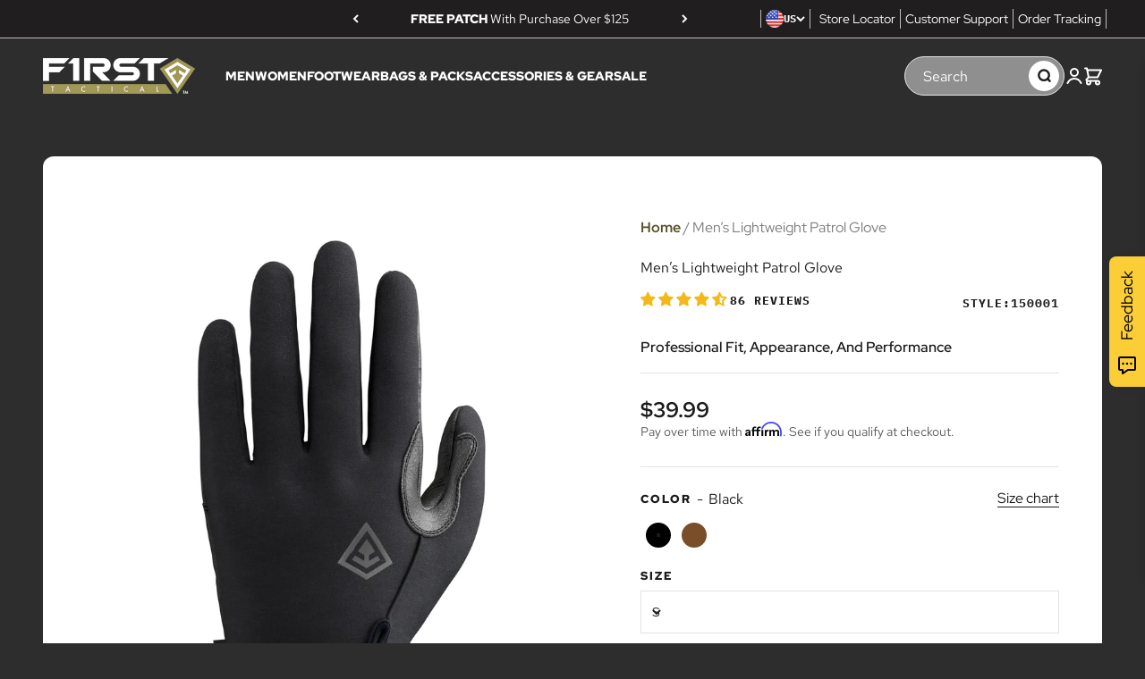

--- FILE ---
content_type: text/html; charset=utf-8
request_url: https://www.firsttactical.com/collections/gloves/products/mens-lightweight-patrol-glove
body_size: 128028
content:
<!doctype html>

<html lang="en" dir="ltr">
  <head>
<!-- Start of Shoplift scripts -->
<!-- 2025-11-04T16:48:13.5489731Z -->
<style>.shoplift-hide { opacity: 0 !important; }</style>
<style id="sl-preview-bar-hide">#preview-bar-iframe, #PBarNextFrameWrapper { display: none !important; }</style>
<script async crossorigin fetchpriority="high" src="/cdn/shopifycloud/importmap-polyfill/es-modules-shim.2.4.0.js"></script>
<script type="text/javascript">(function(rootPath, template, themeRole, themeId, isThemePreview){ /* Generated on 2025-12-03T16:29:54.0959233Z */var nt=Object.defineProperty;var ot=(A,x,P)=>x in A?nt(A,x,{enumerable:!0,configurable:!0,writable:!0,value:P}):A[x]=P;var m=(A,x,P)=>ot(A,typeof x!="symbol"?x+"":x,P);(function(){"use strict";var A=document.createElement("style");A.textContent=`#shoplift-preview-control{position:fixed;max-width:332px;height:56px;background-color:#141414;z-index:9999;bottom:20px;display:flex;border-radius:8px;box-shadow:13px 22px 7px #0000,9px 14px 7px #00000003,5px 8px 6px #0000000d,2px 4px 4px #00000017,1px 1px 2px #0000001a,0 0 #0000001a;align-items:center;margin:0 auto;left:16px;right:16px;opacity:0;transform:translateY(20px);visibility:hidden;transition:opacity .4s ease-in-out,transform .4s ease-in-out,visibility 0s .4s}#shoplift-preview-control.visible{opacity:1;transform:translateY(0);visibility:visible;transition:opacity .4s ease-in-out,transform .4s ease-in-out,visibility 0s 0s}#shoplift-preview-control *{font-family:Inter,sans-serif;color:#fff;box-sizing:border-box;font-size:16px}#shoplift-preview-variant-title{font-weight:400;line-height:140%;font-size:16px;text-align:start;letter-spacing:-.16px;flex-grow:1;text-wrap:nowrap;overflow:hidden;text-overflow:ellipsis}#shoplift-preview-variant-selector{position:relative;display:block;padding:6px 0;height:100%;min-width:0;flex:1 1 auto}#shoplift-preview-variant-menu-trigger{border:none;cursor:pointer;width:100%;background-color:transparent;padding:0 16px;border-left:1px solid #333;border-right:1px solid #333;height:100%;display:flex;align-items:center;justify-content:start;gap:8px}#shoplift-preview-variant-selector .menu-variant-label{width:24px;height:24px;border-radius:50%;padding:6px;display:flex;justify-content:center;align-items:center;font-size:12px;font-style:normal;font-weight:600;line-height:100%;letter-spacing:-.12px;flex-shrink:0}#shoplift-preview-variant-selector .preview-variant-menu{position:absolute;bottom:110%;transform:translate3d(0,20px,0);visibility:hidden;pointer-events:none;opacity:0;cursor:pointer;background-color:#141414;border:1px solid #141414;border-radius:6px;width:100%;max-height:156px;overflow-y:auto;box-shadow:0 8px 16px #0003;z-index:1;transition:opacity .3s ease-in-out,transform .3s ease-in-out,visibility 0s .3s}#shoplift-preview-variant-selector .preview-variant-menu.preview-variant-menu__visible{visibility:visible;pointer-events:auto;opacity:100;transform:translateZ(0);transition:opacity .3s ease-in-out,transform .3s ease-in-out,visibility 0s 0s}@media screen and (max-width: 400px){#shoplift-preview-variant-selector .preview-variant-menu{position:fixed;left:0;right:0;width:auto;bottom:110%}}#shoplift-preview-variant-selector .preview-variant-menu .preview-variant-menu--item{padding:12px 16px;display:flex;overflow:hidden}#shoplift-preview-variant-selector .preview-variant-menu .preview-variant-menu--item .menu-variant-label{margin-right:6px}#shoplift-preview-variant-selector .preview-variant-menu .preview-variant-menu--item span{overflow:hidden;text-overflow:ellipsis;text-wrap:nowrap;white-space:nowrap;color:#f6f6f6;font-size:14px;font-style:normal;font-weight:500}#shoplift-preview-variant-selector .preview-variant-menu .preview-variant-menu--item:hover{background-color:#545454}#shoplift-preview-variant-selector .preview-variant-menu .preview-variant-menu--item:last-of-type{border-bottom-left-radius:6px;border-bottom-right-radius:6px}#shoplift-preview-variant-selector .preview-variant-menu .preview-variant-menu--item:first-of-type{border-top-left-radius:6px;border-top-right-radius:6px}#shoplift-preview-control div:has(#shoplift-exit-preview-button){padding:0 16px}#shoplift-exit-preview-button{padding:6px 8px;font-weight:500;line-height:75%;border-radius:4px;background-color:transparent;border:none;text-decoration:none}#shoplift-exit-preview-button:hover{cursor:pointer;background-color:#333}`,document.head.appendChild(A);var x=" daum[ /]| deusu/| yadirectfetcher|(?:^|[^g])news(?!sapphire)|(?<! (?:channel/|google/))google(?!(app|/google| pixel))|(?<! cu)bots?(?:\\b|_)|(?<!(?: ya| yandex|^job|inapp;) ?)search|(?<!(?:lib))http|(?<![hg]m)score|@[a-z][\\w-]+\\.|\\(\\)|\\.com|\\b\\d{13}\\b|^<|^[\\w \\.\\-\\(?:\\):]+(?:/v?\\d+(?:\\.\\d+)?(?:\\.\\d{1,10})*?)?(?:,|$)|^[^ ]{50,}$|^\\d+\\b|^\\w+/[\\w\\(\\)]*$|^active|^ad muncher|^amaya|^avsdevicesdk/|^biglotron|^bot|^bw/|^clamav[ /]|^client/|^cobweb/|^custom|^ddg[_-]android|^discourse|^dispatch/\\d|^downcast/|^duckduckgo|^facebook|^getright/|^gozilla/|^hobbit|^hotzonu|^hwcdn/|^jeode/|^jetty/|^jigsaw|^microsoft bits|^movabletype|^mozilla/\\d\\.\\d \\(compatible;?\\)$|^mozilla/\\d\\.\\d \\w*$|^navermailapp|^netsurf|^offline|^owler|^postman|^python|^rank|^read|^reed|^rest|^rss|^snapchat|^space bison|^svn|^swcd |^taringa|^thumbor/|^track|^valid|^w3c|^webbandit/|^webcopier|^wget|^whatsapp|^wordpress|^xenu link sleuth|^yahoo|^yandex|^zdm/\\d|^zoom marketplace/|^{{.*}}$|admin|analyzer|archive|ask jeeves/teoma|bit\\.ly/|bluecoat drtr|browsex|burpcollaborator|capture|catch|check|chrome-lighthouse|chromeframe|classifier|clean|cloud|crawl|cypress/|dareboost|datanyze|dejaclick|detect|dmbrowser|download|evc-batch/|feed|firephp|gomezagent|headless|httrack|hubspot marketing grader|hydra|ibisbrowser|images|insight|inspect|iplabel|ips-agent|java(?!;)|library|mail\\.ru/|manager|measure|neustar wpm|node|nutch|offbyone|optimize|pageburst|pagespeed|parser|perl|phantomjs|pingdom|powermarks|preview|proxy|ptst[ /]\\d|reputation|resolver|retriever|rexx;|rigor|rss\\b|scan|scrape|server|sogou|sparkler/|speedcurve|spider|splash|statuscake|synapse|synthetic|tools|torrent|trace|transcoder|url|virtuoso|wappalyzer|watch|webglance|webkit2png|whatcms/|zgrab",P=/bot|spider|crawl|http|lighthouse/i,E;function H(){if(E instanceof RegExp)return E;try{E=new RegExp(x,"i")}catch{E=P}return E}function U(c){return!!c&&H().test(c)}class V{constructor(){m(this,"timestamp");this.timestamp=new Date}}class F extends V{constructor(e,i,s){super();m(this,"type");m(this,"testId");m(this,"hypothesisId");this.type=3,this.testId=e,this.hypothesisId=i,this.timestamp=s}}class z extends V{constructor(e){super();m(this,"type");m(this,"path");this.type=4,this.path=e}}class j extends V{constructor(e){super();m(this,"type");m(this,"cart");this.type=5,this.cart=e}}class O extends Error{constructor(){super();m(this,"isBot");this.isBot=!0}}function B(c,t,e){for(const i of t.selectors){const s=c.querySelectorAll(i.cssSelector);for(let r=0;r<s.length;r++)e(t.testId,t.hypothesisId)}$(c,t,(i,s,r,n,o)=>o(s,r),e)}function L(c,t,e){for(const i of t.selectors)R(c,t.testId,t.hypothesisId,i,e??(()=>{}));$(c,t,R,e??(()=>{}))}function G(c){return c.urlPatterns.reduce((t,e)=>{switch(e.operator){case"contains":return t+`.*${e}.*`;case"endsWith":return t+`.*${e}`;case"startsWith":return t+`${e}.*`}},"")}function $(c,t,e,i){new MutationObserver(()=>{for(const r of t.selectors)e(c,t.testId,t.hypothesisId,r,i)}).observe(c.documentElement,{childList:!0,subtree:!0})}function R(c,t,e,i,s){const r=c.querySelectorAll(i.cssSelector);for(let n=0;n<r.length;n++){let o=r.item(n);if(o instanceof HTMLElement&&o.dataset.shoplift!==""){o.dataset.shoplift="";for(const l of i.actions.sort(tt))o=J(c,i.cssSelector,o,l)}}return r.length>0&&s?(s(t,e),!0):!1}function J(c,t,e,i){switch(i.type){case"innerHtml":e.innerHTML=i.value;break;case"attribute":K(e,i.scope,i.value);break;case"css":W(c,t,i.value);break;case"js":Y(c,e,i);break;case"copy":return Z(e);case"remove":Q(e);break;case"move":X(e,parseInt(i.value));break}return e}function K(c,t,e){c.setAttribute(t,e)}function W(c,t,e){var s;const i=c.createElement("style");i.innerHTML=`${t} { ${e} }`,(s=c.getElementsByTagName("head")[0])==null||s.appendChild(i)}function Y(c,t,e){Function("document","element",`"use strict"; ${e.value}`)(c,t)}function Z(c){const t=c.cloneNode(!0);if(!c.parentNode)throw"Can't copy node outside of DOM";return c.parentNode.insertBefore(t,c.nextSibling),t}function Q(c){c.remove()}function X(c,t){if(t===0)return;const e=Array.prototype.slice.call(c.parentElement.children).indexOf(c),i=Math.min(Math.max(e+t,0),c.parentElement.children.length-1);c.parentElement.children.item(i).insertAdjacentElement(t>0?"afterend":"beforebegin",c)}function tt(c,t){return q(c)-q(t)}function q(c){return c.type==="copy"||c.type==="remove"?0:1}var T=(c=>(c[c.Template=0]="Template",c[c.Theme=1]="Theme",c[c.UrlRedirect=2]="UrlRedirect",c[c.Script=3]="Script",c[c.Dom=4]="Dom",c[c.Price=5]="Price",c))(T||{});const et="data:image/svg+xml,%3csvg%20width='12'%20height='12'%20viewBox='0%200%2012%2012'%20fill='none'%20xmlns='http://www.w3.org/2000/svg'%3e%3cpath%20d='M9.96001%207.90004C9.86501%207.90004%209.77001%207.86504%209.69501%207.79004L6.43501%204.53004C6.19501%204.29004%205.80501%204.29004%205.56501%204.53004L2.30501%207.79004C2.16001%207.93504%201.92001%207.93504%201.77501%207.79004C1.63001%207.64504%201.63001%207.40504%201.77501%207.26004L5.03501%204.00004C5.56501%203.47004%206.43001%203.47004%206.96501%204.00004L10.225%207.26004C10.37%207.40504%2010.37%207.64504%2010.225%207.79004C10.15%207.86004%2010.055%207.90004%209.96001%207.90004Z'%20fill='white'/%3e%3c/svg%3e",it="data:image/svg+xml,%3csvg%20width='14'%20height='24'%20viewBox='0%200%2014%2024'%20fill='none'%20xmlns='http://www.w3.org/2000/svg'%3e%3cpath%20d='M12.3976%2014.5255C12.2833%2013.8788%2012.0498%2013.3024%2011.6952%2012.7961C11.3416%2012.2898%2010.9209%2011.8353%2010.4353%2011.4317C9.94868%2011.0291%209.43546%2010.6488%208.89565%2010.292C8.48487%2010.049%208.09577%209.78565%207.72637%209.50402C7.35697%209.2224%207.08016%208.89503%206.89694%208.51987C6.71273%208.14471%206.67826%207.69533%206.79055%207.1697C6.86345%206.83216%206.97476%206.54647%207.12351%206.31162C7.27324%206.07778%207.47124%205.89986%207.7175%205.77684C7.96377%205.65483%208.21989%205.59383%208.48389%205.59383C8.88087%205.59383%209.17639%205.7016%209.3734%205.91714C9.56943%206.13268%209.68271%206.42345%209.71424%206.78946C9.74576%207.15547%209.72015%207.55401%209.63839%207.98509C9.55663%208.41617%209.43645%208.84724%209.27687%209.27934L13.5127%208.80149C13.9638%207.52656%2014.1017%206.42447%2013.9264%205.49725C13.751%204.56901%2013.2664%203.85122%2012.4724%203.34491C12.239%203.19648%2011.9779%203.07041%2011.6893%202.96569L12.0026%201.50979L9.86397%200L7.3875%201.50979L7.11169%202.78878C6.65166%202.8874%206.21724%203.01957%205.8114%203.19038C4.85292%203.594%204.06684%204.15115%203.45117%204.86385C2.83452%205.57655%202.42571%206.40108%202.22378%207.33847C2.06616%208.06947%202.04942%208.70796%202.17551%209.25087C2.30061%209.7948%202.52028%2010.2828%202.8355%2010.7139C3.14974%2011.145%203.51816%2011.5344%203.93977%2011.881C4.36039%2012.2288%204.782%2012.5521%205.20164%2012.851C5.68334%2013.1702%206.13844%2013.5169%206.56497%2013.8921C6.99052%2014.2672%207.31954%2014.7125%207.55004%2015.228C7.78055%2015.7445%207.81502%2016.3769%207.65347%2017.1262C7.56482%2017.5389%207.43676%2017.8765%207.27028%2018.1388C7.10381%2018.4011%206.89596%2018.5983%206.64772%2018.7295C6.3985%2018.8606%206.12071%2018.9267%205.8114%2018.9267C5.21641%2018.9267%204.79776%2018.6034%204.62833%2018.1632C4.4589%2017.7229%204.47367%2017.2583%204.60075%2016.5639C4.72782%2015.8705%205.05092%2015.1395%205.37107%2014.3699H1.17665C1.17665%2014.3699%200.207341%2016.1115%200.0310135%2017.6762C-0.0655232%2018.5302%200.0635208%2019.2653%200.41519%2019.8844C0.76686%2020.5036%201.33032%2020.9814%202.10655%2021.319C2.39222%2021.443%202.7104%2021.5447%203.05813%2021.623L2.54589%2024H7.17473L7.7047%2021.5386C8.08493%2021.442%208.43857%2021.3231%208.76562%2021.1787C9.73985%2020.7476%2010.52%2020.1427%2011.1071%2019.3649C11.6932%2018.5871%2012.0873%2017.7291%2012.2892%2016.7917C12.4744%2015.9295%2012.5099%2015.1741%2012.3966%2014.5275L12.3976%2014.5255Z'%20fill='white'/%3e%3c/svg%3e";async function st(c){let t=c.replace(/-/g,"+").replace(/_/g,"/");for(;t.length%4;)t+="=";const e=atob(t),i=Uint8Array.from(e,n=>n.charCodeAt(0)),s=new Blob([i]).stream().pipeThrough(new DecompressionStream("gzip")),r=await new Response(s).text();return JSON.parse(r)}function I(c,t){return typeof t=="string"&&/\d{4}-\d{2}-\d{2}T\d{2}:\d{2}:\d{2}.\d+(?:Z|[+-]\d+)/.test(t)?new Date(t):t}function _(c,t){return t}let M=!1;class rt{constructor(t,e,i,s,r,n,o,l,a,h,f){m(this,"temporarySessionKey","Shoplift_Session");m(this,"essentialSessionKey","Shoplift_Essential");m(this,"analyticsSessionKey","Shoplift_Analytics");m(this,"legacySessionKey");m(this,"cssHideClass");m(this,"testConfigs");m(this,"inactiveTestConfigs");m(this,"testsFilteredByAudience");m(this,"sendPageView");m(this,"shopliftDebug");m(this,"gaConfig");m(this,"getCountryTimeout");m(this,"state");m(this,"shopifyAnalyticsId");m(this,"cookie",document.cookie);m(this,"isSyncing",!1);m(this,"isSyncingGA",!1);m(this,"fetch");m(this,"localStorageSet");m(this,"localStorageGet");m(this,"sessionStorageSet",window.sessionStorage.setItem.bind(window.sessionStorage));m(this,"sessionStorageGet",window.sessionStorage.getItem.bind(window.sessionStorage));m(this,"urlParams",new URLSearchParams(window.location.search));m(this,"device");m(this,"logHistory");this.shop=t,this.host=e,this.eventHost=i,this.disableReferrerOverride=l,this.logHistory=[],this.legacySessionKey=`SHOPLIFT_SESSION_${this.shop}`,this.cssHideClass=s?"shoplift-hide":"",this.testConfigs=h.map(y=>({...y,startAt:new Date(y.startAt),statusHistory:y.statusHistory.map(S=>({...S,createdAt:new Date(S.createdAt)}))})),this.inactiveTestConfigs=f,this.sendPageView=!!r,this.shopliftDebug=n===!0,this.gaConfig=o!=={"sendEvents":false,"mode":"gtag"}?o:{sendEvents:!1},this.fetch=window.fetch.bind(window),this.localStorageSet=window.localStorage.setItem.bind(window.localStorage),this.localStorageGet=window.localStorage.getItem.bind(window.localStorage);const b=this.getDeviceType();this.device=b!=="tablet"?b:"mobile",this.state=this.loadState(),this.shopifyAnalyticsId=this.getShopifyAnalyticsId(),this.testsFilteredByAudience=h.filter(y=>y.status=="active"),this.getCountryTimeout=a===1000?1e3:a,this.log("State Loaded",JSON.stringify(this.state))}async init(){var t;try{if(this.log("Shoplift script initializing"),window.Shopify&&window.Shopify.designMode){this.log("Skipping script for design mode");return}if(window.location.href.includes("slScreenshot=true")){this.log("Skipping script for screenshot");return}if(window.location.hostname.endsWith(".edgemesh.com")){this.log("Skipping script for preview");return}if(window.location.href.includes("isShopliftMerchant")){const i=this.urlParams.get("isShopliftMerchant")==="true";this.log("Setting merchant session to %s",i),this.state.temporary.isMerchant=i,this.persistTemporaryState()}if(this.state.temporary.isMerchant){this.log("Setting up preview for merchant"),typeof window.shoplift!="object"&&this.setShopliftStub(),this.state.temporary.previewConfig||this.hidePage(),await this.initPreview(),(t=document.querySelector("#sl-preview-bar-hide"))==null||t.remove();return}if(this.state.temporary.previewConfig=void 0,U(navigator.userAgent))return;if(navigator.userAgent.includes("Chrome/118")){this.log("Random: %o",[Math.random(),Math.random(),Math.random()]);const i=await this.makeRequest({url:`${this.eventHost}/api/v0/events/ip`,method:"get"}).then(s=>s==null?void 0:s.json());this.log(`IP: ${i}`),this.makeRequest({url:`${this.eventHost}/api/v0/logs`,method:"post",data:JSON.stringify(this.debugState(),_)}).catch()}if(this.shopifyAnalyticsId=this.getShopifyAnalyticsId(),this.monitorConsentChange(),this.checkForThemePreview())return;if(!this.disableReferrerOverride&&this.state.temporary.originalReferrer!=null){this.log(`Overriding referrer from '${document.referrer}' to '${this.state.temporary.originalReferrer}'`);const i=this.state.temporary.originalReferrer;delete this.state.temporary.originalReferrer,this.persistTemporaryState(),Object.defineProperty(document,"referrer",{get:()=>i,enumerable:!0,configurable:!0})}if(await this.refreshVisitor(this.shopifyAnalyticsId),await this.handleVisitorTest()){this.log("Redirecting for visitor test");return}this.setShoplift(),this.showPage(),await this.ensureCartAttributesForExistingPriceTests(!1),await this.finalize(),console.log("SHOPLIFT SCRIPT INITIALIZED!")}catch(e){if(e instanceof O)return;throw e}finally{typeof window.shoplift!="object"&&this.setShopliftStub()}}getVariantColor(t){switch(t){case"a":return{text:"#141414",bg:"#E2E2E2"};case"b":return{text:"rgba(255, 255, 255, 1)",bg:"rgba(37, 99, 235, 1)"}}}async initPreview(){const t=this.urlParams.get("previewConfig");if(t){this.state.temporary.previewConfig=void 0,this.log("Setting up the preview"),this.log("Found preview config, writing to temporary state");const e=await st(t);if(this.state.temporary.previewConfig=e,this.state.temporary.previewConfig.testTypeCategory===T.Price){this.hidePage(!0);const s=this.state.temporary.previewConfig;let r=`${this.host}/api/dom-selectors/${s.storeId}/${s.testId}/${s.isDraft||!1}`;s.shopifyProductId&&(r+=`?productId=${s.shopifyProductId}`);const n=await this.makeJsonRequest({method:"get",url:r}).catch(o=>(this.log("Error getting domSelectors",o),null));s.variants.forEach(o=>{var l;return o.domSelectors=(l=n[o.id])==null?void 0:l.domSelectors})}this.persistTemporaryState();const i=new URL(window.location.toString());i.searchParams.delete("previewConfig"),this.queueRedirect(i)}else if(this.state.temporary.previewConfig){this.showPage();const e=this.state.temporary.previewConfig;e.testTypeCategory===T.Template&&this.handleTemplatePreview(e)&&this.initPreviewControls(e),e.testTypeCategory===T.UrlRedirect&&this.handleUrlPreview(e)&&this.initPreviewControls(e),e.testTypeCategory===T.Script&&this.handleScriptPreview(e)&&this.initPreviewControls(e),e.testTypeCategory===T.Price&&await this.handlePricePreview(e)&&this.initPreviewControls(e)}}initPreviewControls(t){document.addEventListener("DOMContentLoaded",()=>{const e=t.variants.find(S=>S.id===t.currentVariant),i=(e==null?void 0:e.label)||"a",s=t.variants,r=document.createElement("div");r.id="shoplift-preview-control";const n=document.createElement("div"),o=document.createElement("img");o.src=it,o.height=24,o.width=14,n.style.padding="0 16px",n.style.lineHeight="100%",n.appendChild(o),r.appendChild(n);const l=document.createElement("div");l.id="shoplift-preview-variant-selector";const a=document.createElement("button");a.id="shoplift-preview-variant-menu-trigger";const h=document.createElement("div");h.className="menu-variant-label",h.style.backgroundColor=this.getVariantColor(i).bg,h.style.color=this.getVariantColor(i).text,h.innerText=i.toUpperCase(),a.appendChild(h);const f=document.createElement("span");if(f.id="shoplift-preview-variant-title",f.innerText=e!=null&&e.title?e.title:"Untitled variant "+i.toUpperCase(),a.appendChild(f),s.length>1){const S=document.createElement("img");S.src=et,S.width=12,S.height=12,S.style.height="12px",S.style.width="12px",a.appendChild(S);const C=document.createElement("div");C.className="preview-variant-menu";for(const u of t.variants.filter(d=>d.id!==t.currentVariant)){const d=document.createElement("div");d.className="preview-variant-menu--item";const g=document.createElement("div");g.className="menu-variant-label",g.style.backgroundColor=this.getVariantColor(u.label).bg,g.style.color=this.getVariantColor(u.label).text,g.style.flexShrink="0",g.innerText=u.label.toUpperCase(),d.appendChild(g);const p=document.createElement("span");p.innerText=u.title?u.title:"Untitled variant "+u.label.toUpperCase(),d.appendChild(p),d.addEventListener("click",()=>{this.pickVariant(u.id)}),C.appendChild(d)}l.appendChild(C),a.addEventListener("click",()=>{C.className!=="preview-variant-menu preview-variant-menu__visible"?C.classList.add("preview-variant-menu__visible"):C.classList.remove("preview-variant-menu__visible")}),document.addEventListener("click",u=>{u.target instanceof Element&&!a.contains(u.target)&&C.className==="preview-variant-menu preview-variant-menu__visible"&&C.classList.remove("preview-variant-menu__visible")})}else a.style.pointerEvents="none",h.style.margin="0";l.appendChild(a),r.appendChild(l);const b=document.createElement("div"),y=document.createElement("button");y.id="shoplift-exit-preview-button",y.innerText="Exit",b.appendChild(y),y.addEventListener("click",()=>{this.exitPreview()}),r.appendChild(b),document.body.appendChild(r),requestAnimationFrame(()=>{r.classList.add("visible")})}),this.ensureCartAttributesForExistingPriceTests(!0).catch(e=>{this.log("Error ensuring cart attributes for price test",e)})}pickVariant(t){var e,i,s,r;if(this.state.temporary.previewConfig){const n=this.state.temporary.previewConfig,o=new URL(window.location.toString());if(n.testTypeCategory===T.UrlRedirect){const l=(e=n.variants.find(a=>a.id===n.currentVariant))==null?void 0:e.redirectUrl;if(o.pathname===l){const a=(i=n.variants.find(h=>h.id===t))==null?void 0:i.redirectUrl;a&&(o.pathname=a)}}if(n.testTypeCategory===T.Template){const l=(s=n.variants.find(a=>a.id===n.currentVariant))==null?void 0:s.pathName;if(l&&o.pathname===l){const a=(r=n.variants.find(h=>h.id===t))==null?void 0:r.pathName;a&&a!==l&&(o.pathname=a)}}n.currentVariant=t,this.persistTemporaryState(),this.queueRedirect(o)}}exitPreview(){var e,i,s,r;const t=new URL(window.location.toString());if(((e=this.state.temporary.previewConfig)==null?void 0:e.testTypeCategory)===T.Template&&t.searchParams.delete("view"),((i=this.state.temporary.previewConfig)==null?void 0:i.testTypeCategory)===T.Script&&t.searchParams.delete("slVariant"),((s=this.state.temporary.previewConfig)==null?void 0:s.testTypeCategory)===T.UrlRedirect){const o=this.state.temporary.previewConfig.variants.filter(a=>a.label!=="a"&&a.redirectUrl!==null).map(a=>a.redirectUrl),l=(r=this.state.temporary.previewConfig.variants.find(a=>a.label==="a"))==null?void 0:r.redirectUrl;o.includes(t.pathname)&&l&&(t.pathname=l)}this.state.temporary.previewConfig=void 0,this.persistTemporaryState(),this.hidePage(),this.queueRedirect(t)}handleTemplatePreview(t){const e=t.currentVariant,i=t.variants.find(n=>n.id===e);if(!i)return!1;this.log("Setting up template preview for type",i.type);const s=new URL(window.location.toString()),r=s.searchParams.get("view");return this.typeFromTemplate()==i.type&&r!==i.affix&&i.affix&&(this.log("Template type matches current variant, redirecting"),s.searchParams.delete("view"),this.log("Setting the new viewParam"),this.hidePage(),s.searchParams.set("view",i.affix),this.queueRedirect(s)),r!==null&&r!==i.affix&&(s.searchParams.delete("view"),this.hidePage(),this.queueRedirect(s)),!0}handleUrlPreview(t){var n;const e=t.currentVariant,i=t.variants.find(o=>o.id===e),s=(n=t.variants.find(o=>o.isControl))==null?void 0:n.redirectUrl;if(!i)return!1;this.log("Setting up URL redirect preview");const r=new URL(window.location.toString());return r.pathname===s&&!i.isControl&&i.redirectUrl!==null&&(this.log("Url matches control, redirecting"),this.hidePage(),r.pathname=i.redirectUrl,this.queueRedirect(r)),!0}handleScriptPreview(t){const e=t.currentVariant,i=t.variants.find(n=>n.id===e);if(!i)return!1;this.log("Setting up script preview");const s=new URL(window.location.toString());return s.searchParams.get("slVariant")!==i.id&&(this.log("current id doesn't match the variant, redirecting"),s.searchParams.delete("slVariant"),this.log("Setting the new slVariantParam"),this.hidePage(),s.searchParams.set("slVariant",i.id),this.queueRedirect(s)),!0}async handlePricePreview(t){const e=t.currentVariant,i=t.variants.find(s=>s.id===e);return i?(this.log("Setting up price preview"),i.domSelectors&&i.domSelectors.length>0&&(L(document,{testId:t.testId,hypothesisId:i.id,selectors:i.domSelectors}),await this.ensureCartAttributesForExistingPriceTests(!0)),!0):!1}async finalize(){const t=await this.getCartState();t!==null&&this.queueCartUpdate(t),this.pruneStateAndSave(),await this.syncAllEvents()}setShoplift(){this.log("Setting up public API");const e=this.urlParams.get("slVariant")==="true",i=e?null:this.urlParams.get("slVariant");window.shoplift={isHypothesisActive:async s=>{if(this.log("Script checking variant for hypothesis '%s'",s),e)return this.log("Forcing variant for hypothesis '%s'",s),!0;if(i!==null)return this.log("Forcing hypothesis '%s'",i),s===i;const r=this.testConfigs.find(o=>o.hypotheses.some(l=>l.id===s));if(!r)return this.log("No test found for hypothesis '%s'",s),!1;const n=this.state.essential.visitorTests.find(o=>o.testId===r.id);return n?(this.log("Active visitor test found",s),n.hypothesisId===s):(await this.manuallySplitVisitor(r),this.testConfigs.some(o=>o.hypotheses.some(l=>l.id===s&&this.state.essential.visitorTests.some(a=>a.hypothesisId===l.id))))},setAnalyticsConsent:async s=>{await this.onConsentChange(s,!0)},getVisitorData:()=>({visitor:this.state.analytics.visitor,visitorTests:this.state.essential.visitorTests.filter(s=>!s.isInvalid).map(s=>{const{shouldSendToGa:r,...n}=s;return n})})}}setShopliftStub(){this.log("Setting up stubbed public API");const e=this.urlParams.get("slVariant")==="true",i=e?null:this.urlParams.get("slVariant");window.shoplift={isHypothesisActive:s=>Promise.resolve(e||s===i),setAnalyticsConsent:()=>Promise.resolve(),getVisitorData:()=>({visitor:null,visitorTests:[]})}}async manuallySplitVisitor(t){this.log("Starting manual split for test '%s'",t.id),await this.handleVisitorTest([t]),this.saveState(),this.syncAllEvents()}async handleVisitorTest(t){await this.filterTestsByAudience(this.testConfigs,this.state.analytics.visitor??this.buildBaseVisitor(),this.state.essential.visitorTests);let e=t?t.filter(i=>this.testsFilteredByAudience.some(s=>s.id===i.id)):[...this.testsForUrl(this.testsFilteredByAudience),...this.domTestsForUrl(this.testsFilteredByAudience)];try{if(e.length===0)return this.log("No tests found"),!1;this.log("Checking for existing visitor test on page");const i=this.getCurrentVisitorHypothesis(e);if(i){this.log("Found current visitor test");const o=this.considerRedirect(i);return o&&(this.log("Redirecting for current visitor test"),this.redirect(i)),o}this.log("No active test relation for test page");const s=this.testsForUrl(this.inactiveTestConfigs.filter(o=>this.testIsPaused(o)&&o.hypotheses.some(l=>this.state.essential.visitorTests.some(a=>a.hypothesisId===l.id)))).map(o=>o.id);if(s.length>0)return this.log("Visitor has paused tests for test page, skipping test assignment: %o",s),!1;if(this.hasThemeAndOtherTestTypes(this.testsFilteredByAudience)){this.log("Store has both theme and non-theme tests");const o=this.visitorActiveTestType();this.log("Current visitor test type is '%s'",o);let l;switch(o){case"templateOrUrlRedirect":this.log("Filtering to non-theme tests"),l=h=>h!=="theme";break;case"theme":this.log("Filtering to theme tests"),l=h=>h==="theme";break;case null:l=Math.random()>.5?(this.log("Filtering to theme tests"),h=>h==="theme"):(this.log("Filtering to non-theme tests"),h=>h!=="theme");break}const a=e.filter(h=>h.hypotheses.every(f=>!f.isControl||!l(f.type)));this.log(`Blocking visitor from being assigned to filtered test IDs: ["${a.map(h=>h.id).join('", "')}"]`),this.state.essential.visitorTests.push(...a.map(h=>({createdAt:new Date,testId:h.id,hypothesisId:null,isThemeTest:h.hypotheses.some(f=>f.type==="theme"),shouldSendToGa:!1,isSaved:!0,isInvalid:!0,themeId:void 0}))),e=e.filter(h=>h.hypotheses.some(f=>f.isControl&&l(f.type)))}if(e.length===0)return this.log("No tests found"),!1;const r=e[Math.floor(Math.random()*e.length)],n=this.pickHypothesis(r);if(n){this.log("Adding local visitor to test '%s', hypothesis '%s'",r.id,n.id),this.queueAddVisitorToTest(r.id,n);const o=this.considerRedirect(n);return o&&(this.log("Redirecting for new test"),this.redirect(n)),o}return this.log("No hypothesis found"),!1}finally{this.includeInDomTests(),this.saveState()}}includeInDomTests(){const t=this.getDomTestsForCurrentUrl(),e=this.getVisitorDomHypothesis(t);for(const i of t){this.log("Evaluating dom test '%s'",i.id);const r=e.find(n=>i.hypotheses.some(o=>n.id===o.id))??this.pickHypothesis(i);if(!r){this.log("Failed to pick hypothesis for test");continue}if(r.isControl){this.log("Control hypothesis - applying DOM selectors and watching for variant selectors");const n=i.hypotheses.filter(o=>o.id!==r.id).flatMap(o=>{var l;return((l=o.domSelectors)==null?void 0:l.map(a=>({...a,testId:i.id})))??[]});n.length>0&&B(document,{testId:i.id,hypothesisId:r.id,selectors:n},o=>{this.queueAddVisitorToTest(o,r),this.syncAllEvents()})}if(!r.domSelectors||r.domSelectors.length===0){this.log("No selectors found, skipping hypothesis");continue}this.log("Watching for selectors"),L(document,{testId:i.id,hypothesisId:r.id,selectors:r.domSelectors},n=>{this.queueAddVisitorToTest(n,r),this.syncAllEvents()})}}considerRedirect(t){if(this.log("Considering redirect for hypothesis '%s'",t.id),t.isControl)return this.log("Skipping redirect for control"),!1;if(t.type==="basicScript"||t.type==="manualScript")return this.log("Skipping redirect for script test"),!1;const e=this.state.essential.visitorTests.find(n=>n.hypothesisId===t.id),i=new URL(window.location.toString()),r=new URLSearchParams(window.location.search).get("view");if(t.type==="theme"){if(!(t.themeId===themeId)){if(this.log("Theme id '%s' is not hypothesis theme ID '%s'",t.themeId,themeId),e&&e.themeId!==t.themeId&&(e.themeId===themeId||!this.isThemePreview()))this.log("On old theme, redirecting and updating local visitor"),e.themeId=t.themeId;else if(this.isThemePreview())return this.log("On non-test theme, skipping redirect"),!1;return this.log("Hiding page to redirect for theme test"),this.hidePage(),!0}return!1}else if(t.type!=="dom"&&t.type!=="price"&&t.affix!==template.suffix&&t.affix!==r||t.redirectPath&&!i.pathname.endsWith(t.redirectPath))return this.log("Hiding page to redirect for template test"),this.hidePage(),!0;return this.log("Not redirecting"),!1}redirect(t){if(this.log("Redirecting to hypothesis '%s'",t.id),t.isControl)return;const e=new URL(window.location.toString());if(e.searchParams.delete("view"),t.redirectPath){const i=RegExp("^(/w{2}-w{2})/").exec(e.pathname);if(i&&i.length>1){const s=i[1];e.pathname=`${s}${t.redirectPath}`}else e.pathname=t.redirectPath}else t.type==="theme"?(e.searchParams.set("_ab","0"),e.searchParams.set("_fd","0"),e.searchParams.set("_sc","1"),e.searchParams.set("preview_theme_id",t.themeId.toString())):t.type!=="urlRedirect"&&e.searchParams.set("view",t.affix);this.queueRedirect(e)}async refreshVisitor(t){if(t===null||!this.state.essential.isFirstLoad||!this.testConfigs.some(i=>i.visitorOption!=="all"))return;this.log("Refreshing visitor"),this.hidePage();const e=await this.getVisitor(t);e&&e.id&&this.updateLocalVisitor(e)}buildBaseVisitor(){return{shopifyAnalyticsId:this.shopifyAnalyticsId,device:this.device,country:null,...this.state.essential.initialState}}getInitialState(){const t=this.getUTMValue("utm_source")??"",e=this.getUTMValue("utm_medium")??"",i=this.getUTMValue("utm_campaign")??"",s=this.getUTMValue("utm_content")??"",r=window.document.referrer,n=this.device;return{createdAt:new Date,utmSource:t,utmMedium:e,utmCampaign:i,utmContent:s,referrer:r,device:n}}checkForThemePreview(){var t,e;return this.log("Checking for theme preview"),window.location.hostname.endsWith(".shopifypreview.com")?(this.log("on shopify preview domain"),this.clearThemeBar(!0,!1,this.state),(t=document.querySelector("#sl-preview-bar-hide"))==null||t.remove(),!1):this.isThemePreview()?this.state.essential.visitorTests.some(i=>i.isThemeTest&&i.hypothesisId!=null&&this.getHypothesis(i.hypothesisId)&&i.themeId===themeId)?(this.log("On active theme test, removing theme bar"),this.clearThemeBar(!1,!0,this.state),!1):this.state.essential.visitorTests.some(i=>i.isThemeTest&&i.hypothesisId!=null&&!this.getHypothesis(i.hypothesisId)&&i.themeId===themeId)?(this.log("Visitor is on an inactive theme test, redirecting to main theme"),this.redirectToMainTheme(),!0):this.state.essential.isFirstLoad?(this.log("No visitor found on theme preview, redirecting to main theme"),this.redirectToMainTheme(),!0):this.inactiveTestConfigs.some(i=>i.hypotheses.some(s=>s.themeId===themeId))?(this.log("Current theme is an inactive theme test, redirecting to main theme"),this.redirectToMainTheme(),!0):this.testConfigs.some(i=>i.hypotheses.some(s=>s.themeId===themeId))?(this.log("Falling back to clearing theme bar"),this.clearThemeBar(!1,!0,this.state),!1):(this.log("No tests on current theme, skipping script"),this.clearThemeBar(!0,!1,this.state),(e=document.querySelector("#sl-preview-bar-hide"))==null||e.remove(),!0):(this.log("Not on theme preview"),this.clearThemeBar(!0,!1,this.state),!1)}redirectToMainTheme(){this.hidePage();const t=new URL(window.location.toString());t.searchParams.set("preview_theme_id",""),this.queueRedirect(t)}testsForUrl(t){const e=new URL(window.location.href),i=this.typeFromTemplate();return t.filter(s=>s.hypotheses.some(r=>r.type!=="dom"&&r.type!=="price"&&(r.isControl&&r.type===i&&r.affix===template.suffix||r.type==="theme"||r.isControl&&r.type==="urlRedirect"&&r.redirectPath&&e.pathname.endsWith(r.redirectPath)||r.type==="basicScript"))&&(s.ignoreTestViewParameterEnforcement||!e.searchParams.has("view")||s.hypotheses.map(r=>r.affix).includes(e.searchParams.get("view")??"")))}domTestsForUrl(t){const e=new URL(window.location.href);return t.filter(i=>i.hypotheses.some(s=>(s.type==="dom"||s.type==="price")&&s.domSelectors&&s.domSelectors.some(r=>new RegExp(G(r)).test(e.toString()))))}async filterTestsByAudience(t,e,i){const s=[];let r=e.country;!r&&t.some(n=>n.requiresCountry&&!i.some(o=>o.testId===n.id))&&(this.log("Hiding page to check geoip"),this.hidePage(),r=await this.makeJsonRequest({method:"get",url:`${this.eventHost}/api/v0/visitors/get-country`,signal:AbortSignal.timeout(this.getCountryTimeout)}).catch(n=>(this.log("Error getting country",n),null)));for(const n of t){if(this.log("Checking audience for test '%s'",n.id),this.state.essential.visitorTests.some(a=>a.testId===n.id&&a.hypothesisId==null)){console.log(`Skipping blocked test '${n.id}'`);continue}const o=this.visitorCreatedDuringTestActive(n.statusHistory);(i.some(a=>a.testId===n.id&&(n.device==="all"||n.device===e.device&&n.device===this.device))||this.isTargetAudience(n,e,o,r))&&(this.log("Visitor is in audience for test '%s'",n.id),s.push(n))}this.testsFilteredByAudience=s}isTargetAudience(t,e,i,s){const r=this.getChannel(e);return(t.device==="all"||t.device===e.device&&t.device===this.device)&&(t.visitorOption==="all"||t.visitorOption==="new"&&i||t.visitorOption==="returning"&&!i)&&(t.targetAudiences.length===0||t.targetAudiences.reduce((n,o)=>n||o.reduce((l,a)=>l&&a(e,i,r,s),!0),!1))}visitorCreatedDuringTestActive(t){let e="";for(const i of t){if(this.state.analytics.visitor!==null&&this.state.analytics.visitor.createdAt<i.createdAt||this.state.essential.initialState.createdAt<i.createdAt)break;e=i.status}return e==="active"}getDomTestsForCurrentUrl(){return this.domTestsForUrl(this.testsFilteredByAudience)}getCurrentVisitorHypothesis(t){return t.flatMap(e=>e.hypotheses).find(e=>e.type!=="dom"&&e.type!=="price"&&this.state.essential.visitorTests.some(i=>i.hypothesisId===e.id))}getVisitorDomHypothesis(t){return t.flatMap(e=>e.hypotheses).filter(e=>(e.type==="dom"||e.type==="price")&&this.state.essential.visitorTests.some(i=>i.hypothesisId===e.id))}getHypothesis(t){return this.testConfigs.filter(e=>e.hypotheses.some(i=>i.id===t)).map(e=>e.hypotheses.find(i=>i.id===t))[0]}hasThemeTest(t){return t.some(e=>e.hypotheses.some(i=>i.type==="theme"))}hasTestThatIsNotThemeTest(t){return t.some(e=>e.hypotheses.some(i=>i.type!=="theme"&&i.type!=="dom"&&i.type!=="price"))}hasThemeAndOtherTestTypes(t){return this.hasThemeTest(t)&&this.hasTestThatIsNotThemeTest(t)}testIsPaused(t){return t.status==="paused"||t.status==="incompatible"||t.status==="suspended"}visitorActiveTestType(){const t=this.state.essential.visitorTests.filter(e=>this.testConfigs.some(i=>i.hypotheses.some(s=>s.id==e.hypothesisId)));return t.length===0?null:t.some(e=>e.isThemeTest)?"theme":"templateOrUrlRedirect"}pickHypothesis(t){let e=Math.random();const i=t.hypotheses.reduce((r,n)=>r+n.visitorCount,0);return t.hypotheses.sort((r,n)=>r.isControl?n.isControl?0:-1:n.isControl?1:0).reduce((r,n)=>{if(r!==null)return r;const l=t.hypotheses.reduce((a,h)=>a&&h.visitorCount>20,!0)?n.visitorCount/i-n.trafficPercentage:0;return e<=n.trafficPercentage-l?n:(e-=n.trafficPercentage,null)},null)}typeFromTemplate(){switch(template.type){case"collection-list":return"collectionList";case"page":return"landing";case"article":case"blog":case"cart":case"collection":case"index":case"product":case"search":return template.type;default:return null}}queueRedirect(t){this.saveState(),this.disableReferrerOverride||(this.log(`Saving temporary referrer override '${document.referrer}'`),this.state.temporary.originalReferrer=document.referrer,this.persistTemporaryState()),window.setTimeout(()=>window.location.assign(t),0),window.setTimeout(()=>void this.syncAllEvents(),2e3)}async syncAllEvents(){const t=async()=>{if(this.isSyncing){window.setTimeout(()=>void(async()=>await t())(),500);return}try{this.isSyncing=!0,await this.syncEvents(),this.syncGAEvents()}finally{this.isSyncing=!1}};await t()}async syncEvents(){var i,s;if(!this.state.essential.consentApproved||!this.shopifyAnalyticsId||this.state.analytics.queue.length===0)return;const t=this.state.analytics.queue.length,e=this.state.analytics.queue.splice(0,t);this.log("Syncing %s events",t);try{const r={shop:this.shop,visitorDetails:{shopifyAnalyticsId:this.shopifyAnalyticsId,device:((i=this.state.analytics.visitor)==null?void 0:i.device)??this.device,country:((s=this.state.analytics.visitor)==null?void 0:s.country)??null,...this.state.essential.initialState},events:this.state.essential.visitorTests.filter(o=>!o.isInvalid&&!o.isSaved&&o.hypothesisId!=null).map(o=>new F(o.testId,o.hypothesisId,o.createdAt)).concat(e)};await this.sendEvents(r);const n=await this.getVisitor(this.shopifyAnalyticsId);n!==null&&this.updateLocalVisitor(n);for(const o of this.state.essential.visitorTests.filter(l=>!l.isInvalid&&!l.isSaved))o.isSaved=!0}catch{this.state.analytics.queue.splice(0,0,...e)}finally{this.saveState()}}syncGAEvents(){if(!this.gaConfig.sendEvents){if(M)return;M=!0,this.log("UseGtag is false — skipping GA Events");return}if(!this.state.essential.consentApproved){this.log("Consent not approved — skipping GA Events");return}if(this.isSyncingGA){this.log("Already syncing GA - skipping GA events");return}const t=this.state.essential.visitorTests.filter(e=>e.shouldSendToGa);if(t.length===0){this.log("No GA Events to sync");return}this.isSyncingGA=!0,this.log("Syncing %s GA Events",t.length),Promise.allSettled(t.map(e=>this.sendGAEvent(e))).then(()=>this.log("All gtag events sent")).finally(()=>this.isSyncingGA=!1)}sendGAEvent(t){return new Promise(e=>{this.log("Sending GA Event for test %s, hypothesis %s",t.testId,t.hypothesisId);const i=()=>{this.log("GA acknowledged event for hypothesis %s",t.hypothesisId),t.shouldSendToGa=!1,this.persistEssentialState(),e()},s={exp_variant_string:`SL-${t.testId}-${t.hypothesisId}`};this.shopliftDebug&&Object.assign(s,{debug_mode:!0});function r(n,o,l){window.dataLayer=window.dataLayer||[],window.dataLayer.push(arguments)}this.gaConfig.mode==="gtag"?r("event","experience_impression",{...s,event_callback:i}):(window.dataLayer=window.dataLayer||[],window.dataLayer.push({event:"experience_impression",...s,eventCallback:i}))})}updateLocalVisitor(t){let e;({visitorTests:e,...this.state.analytics.visitor}=t);for(const i of this.state.essential.visitorTests.filter(s=>!e.some(r=>r.testId===s.testId)))i.isSaved=!0,i.isInvalid=!0;for(const i of e){const s=this.state.essential.visitorTests.findIndex(n=>n.testId===i.testId);s!==-1?(i.isInvalid=!1,this.state.essential.visitorTests.splice(s,1,i)):this.state.essential.visitorTests.push(i)}this.state.analytics.visitor.storedAt=new Date}async getVisitor(t){try{return await this.makeJsonRequest({method:"get",url:`${this.eventHost}/api/v0/visitors/by-key/${this.shop}/${t}`})}catch{return null}}async sendEvents(t){await this.makeRequest({method:"post",url:`${this.eventHost}/api/v0/events`,data:JSON.stringify(t)})}getUTMValue(t){const i=decodeURIComponent(window.location.search.substring(1)).split("&");for(let s=0;s<i.length;s++){const r=i[s].split("=");if(r[0]===t)return r[1]||null}return null}hidePage(t){this.log("Hiding page"),this.cssHideClass&&!window.document.documentElement.classList.contains(this.cssHideClass)&&(window.document.documentElement.classList.add(this.cssHideClass),t||setTimeout(this.removeAsyncHide(this.cssHideClass),2e3))}showPage(){this.cssHideClass&&this.removeAsyncHide(this.cssHideClass)()}getDeviceType(){function t(){let i=!1;return function(s){(/(android|bb\d+|meego).+mobile|avantgo|bada\/|blackberry|blazer|compal|elaine|fennec|hiptop|iemobile|ip(hone|od)|iris|kindle|lge |maemo|midp|mmp|mobile.+firefox|netfront|opera m(ob|in)i|palm( os)?|phone|p(ixi|re)\/|plucker|pocket|psp|series(4|6)0|symbian|treo|up\.(browser|link)|vodafone|wap|windows ce|xda|xiino/i.test(s)||/1207|6310|6590|3gso|4thp|50[1-6]i|770s|802s|a wa|abac|ac(er|oo|s\-)|ai(ko|rn)|al(av|ca|co)|amoi|an(ex|ny|yw)|aptu|ar(ch|go)|as(te|us)|attw|au(di|\-m|r |s )|avan|be(ck|ll|nq)|bi(lb|rd)|bl(ac|az)|br(e|v)w|bumb|bw\-(n|u)|c55\/|capi|ccwa|cdm\-|cell|chtm|cldc|cmd\-|co(mp|nd)|craw|da(it|ll|ng)|dbte|dc\-s|devi|dica|dmob|do(c|p)o|ds(12|\-d)|el(49|ai)|em(l2|ul)|er(ic|k0)|esl8|ez([4-7]0|os|wa|ze)|fetc|fly(\-|_)|g1 u|g560|gene|gf\-5|g\-mo|go(\.w|od)|gr(ad|un)|haie|hcit|hd\-(m|p|t)|hei\-|hi(pt|ta)|hp( i|ip)|hs\-c|ht(c(\-| |_|a|g|p|s|t)|tp)|hu(aw|tc)|i\-(20|go|ma)|i230|iac( |\-|\/)|ibro|idea|ig01|ikom|im1k|inno|ipaq|iris|ja(t|v)a|jbro|jemu|jigs|kddi|keji|kgt( |\/)|klon|kpt |kwc\-|kyo(c|k)|le(no|xi)|lg( g|\/(k|l|u)|50|54|\-[a-w])|libw|lynx|m1\-w|m3ga|m50\/|ma(te|ui|xo)|mc(01|21|ca)|m\-cr|me(rc|ri)|mi(o8|oa|ts)|mmef|mo(01|02|bi|de|do|t(\-| |o|v)|zz)|mt(50|p1|v )|mwbp|mywa|n10[0-2]|n20[2-3]|n30(0|2)|n50(0|2|5)|n7(0(0|1)|10)|ne((c|m)\-|on|tf|wf|wg|wt)|nok(6|i)|nzph|o2im|op(ti|wv)|oran|owg1|p800|pan(a|d|t)|pdxg|pg(13|\-([1-8]|c))|phil|pire|pl(ay|uc)|pn\-2|po(ck|rt|se)|prox|psio|pt\-g|qa\-a|qc(07|12|21|32|60|\-[2-7]|i\-)|qtek|r380|r600|raks|rim9|ro(ve|zo)|s55\/|sa(ge|ma|mm|ms|ny|va)|sc(01|h\-|oo|p\-)|sdk\/|se(c(\-|0|1)|47|mc|nd|ri)|sgh\-|shar|sie(\-|m)|sk\-0|sl(45|id)|sm(al|ar|b3|it|t5)|so(ft|ny)|sp(01|h\-|v\-|v )|sy(01|mb)|t2(18|50)|t6(00|10|18)|ta(gt|lk)|tcl\-|tdg\-|tel(i|m)|tim\-|t\-mo|to(pl|sh)|ts(70|m\-|m3|m5)|tx\-9|up(\.b|g1|si)|utst|v400|v750|veri|vi(rg|te)|vk(40|5[0-3]|\-v)|vm40|voda|vulc|vx(52|53|60|61|70|80|81|83|85|98)|w3c(\-| )|webc|whit|wi(g |nc|nw)|wmlb|wonu|x700|yas\-|your|zeto|zte\-/i.test(s.substr(0,4)))&&(i=!0)}(navigator.userAgent||navigator.vendor),i}function e(){let i=!1;return function(s){(/android|ipad|playbook|silk/i.test(s)||/1207|6310|6590|3gso|4thp|50[1-6]i|770s|802s|a wa|abac|ac(er|oo|s\-)|ai(ko|rn)|al(av|ca|co)|amoi|an(ex|ny|yw)|aptu|ar(ch|go)|as(te|us)|attw|au(di|\-m|r |s )|avan|be(ck|ll|nq)|bi(lb|rd)|bl(ac|az)|br(e|v)w|bumb|bw\-(n|u)|c55\/|capi|ccwa|cdm\-|cell|chtm|cldc|cmd\-|co(mp|nd)|craw|da(it|ll|ng)|dbte|dc\-s|devi|dica|dmob|do(c|p)o|ds(12|\-d)|el(49|ai)|em(l2|ul)|er(ic|k0)|esl8|ez([4-7]0|os|wa|ze)|fetc|fly(\-|_)|g1 u|g560|gene|gf\-5|g\-mo|go(\.w|od)|gr(ad|un)|haie|hcit|hd\-(m|p|t)|hei\-|hi(pt|ta)|hp( i|ip)|hs\-c|ht(c(\-| |_|a|g|p|s|t)|tp)|hu(aw|tc)|i\-(20|go|ma)|i230|iac( |\-|\/)|ibro|idea|ig01|ikom|im1k|inno|ipaq|iris|ja(t|v)a|jbro|jemu|jigs|kddi|keji|kgt( |\/)|klon|kpt |kwc\-|kyo(c|k)|le(no|xi)|lg( g|\/(k|l|u)|50|54|\-[a-w])|libw|lynx|m1\-w|m3ga|m50\/|ma(te|ui|xo)|mc(01|21|ca)|m\-cr|me(rc|ri)|mi(o8|oa|ts)|mmef|mo(01|02|bi|de|do|t(\-| |o|v)|zz)|mt(50|p1|v )|mwbp|mywa|n10[0-2]|n20[2-3]|n30(0|2)|n50(0|2|5)|n7(0(0|1)|10)|ne((c|m)\-|on|tf|wf|wg|wt)|nok(6|i)|nzph|o2im|op(ti|wv)|oran|owg1|p800|pan(a|d|t)|pdxg|pg(13|\-([1-8]|c))|phil|pire|pl(ay|uc)|pn\-2|po(ck|rt|se)|prox|psio|pt\-g|qa\-a|qc(07|12|21|32|60|\-[2-7]|i\-)|qtek|r380|r600|raks|rim9|ro(ve|zo)|s55\/|sa(ge|ma|mm|ms|ny|va)|sc(01|h\-|oo|p\-)|sdk\/|se(c(\-|0|1)|47|mc|nd|ri)|sgh\-|shar|sie(\-|m)|sk\-0|sl(45|id)|sm(al|ar|b3|it|t5)|so(ft|ny)|sp(01|h\-|v\-|v )|sy(01|mb)|t2(18|50)|t6(00|10|18)|ta(gt|lk)|tcl\-|tdg\-|tel(i|m)|tim\-|t\-mo|to(pl|sh)|ts(70|m\-|m3|m5)|tx\-9|up(\.b|g1|si)|utst|v400|v750|veri|vi(rg|te)|vk(40|5[0-3]|\-v)|vm40|voda|vulc|vx(52|53|60|61|70|80|81|83|85|98)|w3c(\-| )|webc|whit|wi(g |nc|nw)|wmlb|wonu|x700|yas\-|your|zeto|zte\-/i.test(s.substr(0,4)))&&(i=!0)}(navigator.userAgent||navigator.vendor),i}return t()?"mobile":e()?"tablet":"desktop"}removeAsyncHide(t){return()=>{t&&window.document.documentElement.classList.remove(t)}}async getCartState(){try{let t=await this.makeJsonRequest({method:"get",url:`${window.location.origin}/cart.js`});return t===null||(t.note===null&&(t=await this.makeJsonRequest({method:"post",url:`${window.location.origin}/cart/update.js`,data:JSON.stringify({note:""})})),t==null)?null:{token:t.token,total_price:t.total_price,total_discount:t.total_discount,currency:t.currency,items_subtotal_price:t.items_subtotal_price,items:t.items.map(e=>({quantity:e.quantity,variant_id:e.variant_id,key:e.key,price:e.price,final_line_price:e.final_line_price,sku:e.sku,product_id:e.product_id}))}}catch(t){return this.log("Error sending cart info",t),null}}async ensureCartAttributesForExistingPriceTests(t){var e;try{if(this.log("Checking visitor assignments for active price tests"),t&&this.state.temporary.previewConfig){const i=this.state.temporary.previewConfig;this.log("Using preview config for merchant:",i.testId);let s="variant";if(i.variants&&i.variants.length>0){const r=i.variants.find(n=>n.id===i.currentVariant);r&&r.isControl&&(s="control")}this.log("Merchant preview - updating hidden inputs:",i.testId,s),this.updatePriceTestHiddenInputs(i.testId,s,!0);return}for(const i of this.state.essential.visitorTests){const s=this.testConfigs.find(n=>n.id===i.testId);if(!s){this.log("Test config not found:",i.testId);continue}const r=s.hypotheses.find(n=>n.id===i.hypothesisId);if(!r||r.type!=="price"){this.log("Skipping non-price hypothesis:",i.hypothesisId);continue}this.log("Found potential price test, validating with server:",i.testId);try{const n=await this.makeJsonRequest({method:"get",url:`${this.eventHost}/api/v0/visitors/price-test/${i.testId}/${(e=this.state.analytics.visitor)==null?void 0:e.id}`});if(!n){this.log("Failed to validate price test with server:",i.testId);continue}if(!n.isActive||!n.isPriceTest||!n.visitorAssigned){this.log("Price test validation failed - Active:",n.isActive,"PriceTest:",n.isPriceTest,"Assigned:",n.visitorAssigned);continue}this.log("Price test validated successfully, updating hidden inputs:",i.testId,n.assignment),this.updatePriceTestHiddenInputs(i.testId,n.assignment,t)}catch(n){this.log("Error validating price test with server:",i.testId,n);const o=r.isControl?"control":"variant";this.updatePriceTestHiddenInputs(i.testId,o,t)}}}catch(i){this.log("Error ensuring cart attributes for existing price tests:",i)}}updatePriceTestHiddenInputs(t,e,i){try{this.cleanupPriceTestObservers();const s=`${t}:${e}:${i?"t":"f"}`,r=u=>{const d=u.getAttribute("data-sl-pid");if(!d)return!0;if(i&&this.state.temporary.previewConfig){const p=this.state.temporary.previewConfig,v=e==="control"?"a":"b",w=p.variants.find(k=>k.label===v);if(!w)return!1;for(const k of w.domSelectors||[]){const N=k.cssSelector.match(/data-sl-attribute-(?:p|cap)="(\d+)"/);if(N){const D=N[1];if(this.log(`Extracted ID from selector: ${D}, comparing to: ${d}`),D===d)return this.log("Product ID match found in preview config:",d,"variant:",w.label),!0}else this.log(`Could not extract ID from selector: ${k.cssSelector}`)}return this.log("No product ID match in preview config for:",d,"variant:",v),!1}const g=this.testConfigs.find(p=>p.id===t);if(!g)return this.log("Test config not found for testId:",t),!1;for(const p of g.hypotheses||[])for(const v of p.domSelectors||[]){const w=v.cssSelector.match(/data-sl-attribute-(?:p|cap)="(\d+)"/);if(w&&w[1]===d)return this.log("Product ID match found:",d,"for test:",t),!0}return this.log("No product ID match for:",d,"in test:",t),!1},n=new Set,o=(u,d)=>{if(document.querySelectorAll("[data-sl-attribute-p]").forEach(p=>{if(p instanceof Element&&p.nodeType===Node.ELEMENT_NODE&&p.isConnected&&document.contains(p))try{u.observe(p,{childList:!0,subtree:!0,characterData:!0,characterDataOldValue:!0,attributes:!1})}catch(v){this.log(`Failed to observe element (${d}):`,v)}}),document.body&&document.body.isConnected)try{u.observe(document.body,{childList:!0,subtree:!0,characterData:!0,characterDataOldValue:!0,attributes:!1})}catch(p){this.log(`Failed to observe document.body (${d}):`,p)}},l=(u,d)=>{this.log(`Applying DOM selector changes for product ID: ${u}`),d.disconnect();try{if(i&&this.state.temporary.previewConfig){const g=e==="control"?"a":"b",p=this.state.temporary.previewConfig.variants.find(v=>v.label===g);if(!(p!=null&&p.domSelectors)){this.log(`No DOM selectors found for preview variant: ${g}`);return}this.log(`Applying preview config DOM selectors, count: ${p.domSelectors.length}`),L(document,{testId:t,hypothesisId:p.id,selectors:p.domSelectors})}else{const g=this.testConfigs.find(v=>v.id===t);if(!g){this.log(`No test config found for testId: ${t}`);return}const p=g.hypotheses.find(v=>e==="control"?v.isControl:!v.isControl);if(!(p!=null&&p.domSelectors)){this.log(`No DOM selectors found for assignment: ${e}`);return}this.log(`Applying live config DOM selectors, count: ${p.domSelectors.length}`),L(document,{testId:t,hypothesisId:p.id,selectors:p.domSelectors},()=>{this.log("DOM selector changes applied for live config")})}}finally{setTimeout(()=>{o(d,"reconnection"),this.log("Re-established innerHTML observer after DOM changes")},0)}},a=new MutationObserver(u=>{for(const d of u){if(d.type!=="childList"&&d.type!=="characterData")continue;let g=d.target;d.type==="characterData"&&(g=d.target.parentElement||d.target.parentNode);let p=g,v=p.getAttribute("data-sl-attribute-p");for(;!v&&p.parentElement;)p=p.parentElement,v=p.getAttribute("data-sl-attribute-p");if(!v)continue;const w=p.innerHTML||p.textContent||"";let k="";d.type==="characterData"&&d.oldValue!==null&&(k=d.oldValue),this.log(`innerHTML changed on element with data-sl-attribute-p="${v}"`),k&&this.log(`Previous content: "${k}"`),this.log(`Current content: "${w}"`),l(v,a)}});o(a,"initial setup"),n.add(a);const h=new MutationObserver(u=>{u.forEach(d=>{d.addedNodes.forEach(g=>{if(g.nodeType===Node.ELEMENT_NODE){const p=g;b(p);const v=p.matches('input[name="properties[_slpt]"]')?[p]:p.querySelectorAll('input[name="properties[_slpt]"]');v.length>0&&this.log(`MutationObserver found ${v.length} new hidden input(s)`),v.forEach(w=>{const k=w.getAttribute("data-sl-pid");this.log(`MutationObserver checking new input with data-sl-pid="${k}"`),r(w)?(w.value!==s&&(w.value=s,this.log("Updated newly added hidden input:",s)),y(w)):(w.remove(),this.log("Removed newly added non-matching hidden input for product ID:",w.getAttribute("data-sl-pid")))})}})})});n.add(h);const f=new MutationObserver(u=>{u.forEach(d=>{if(d.type==="attributes"&&d.attributeName==="data-sl-pid"){const g=d.target;if(this.log("AttributeObserver detected data-sl-pid attribute change on:",g.tagName),g.matches('input[name="properties[_slpt]"]')){const p=g,v=d.oldValue,w=p.getAttribute("data-sl-pid");this.log(`data-sl-pid changed from "${v}" to "${w}" - triggering payment placement updates`),r(p)?(p.value!==s&&(p.value=s,this.log("Updated hidden input after data-sl-pid change:",s)),w&&l(w,a),this.log("Re-running payment placement updates after variant change"),b(document.body)):(p.remove(),this.log("Removed non-matching hidden input after data-sl-pid change:",w))}}})});n.add(f);const b=u=>{u.tagName==="SHOPIFY-PAYMENT-TERMS"&&(this.log("MutationObserver found new shopify-payment-terms element"),this.updateShopifyPaymentTerms(t,e));const d=u.querySelectorAll("shopify-payment-terms");d.length>0&&(this.log(`MutationObserver found ${d.length} shopify-payment-terms in added node`),this.updateShopifyPaymentTerms(t,e)),u.tagName==="AFTERPAY-PLACEMENT"&&(this.log("MutationObserver found new afterpay-placement element"),this.updateAfterpayPlacements(t,e,"afterpay"));const g=u.querySelectorAll("afterpay-placement");g.length>0&&(this.log(`MutationObserver found ${g.length} afterpay-placement in added node`),this.updateAfterpayPlacements(t,e,"afterpay")),u.tagName==="SQUARE-PLACEMENT"&&(this.log("MutationObserver found new square-placement element"),this.updateAfterpayPlacements(t,e,"square"));const p=u.querySelectorAll("square-placement");p.length>0&&(this.log(`MutationObserver found ${p.length} square-placement in added node`),this.updateAfterpayPlacements(t,e,"square")),u.tagName==="KLARNA-PLACEMENT"&&(this.log("MutationObserver found new klarna-placement element"),this.updateKlarnaPlacements(t,e));const v=u.querySelectorAll("klarna-placement");v.length>0&&(this.log(`MutationObserver found ${v.length} klarna-placement in added node`),this.updateKlarnaPlacements(t,e))},y=u=>{f.observe(u,{attributes:!0,attributeFilter:["data-sl-pid"],attributeOldValue:!0,subtree:!1});const d=u.getAttribute("data-sl-pid");this.log(`Started AttributeObserver on specific input with data-sl-pid="${d}"`)},S=()=>{const u=document.querySelectorAll('input[name="properties[_slpt]"]');this.log(`Found ${u.length} existing hidden inputs to check`),u.forEach(d=>{const g=d.getAttribute("data-sl-pid");this.log(`Checking existing input with data-sl-pid="${g}"`),r(d)?(d.value=s,this.log("Updated existing hidden input:",s),g&&(this.log("Applying initial DOM selector changes for existing product"),l(g,a)),y(d)):(d.remove(),this.log("Removed non-matching hidden input for product ID:",d.getAttribute("data-sl-pid")))})},C=()=>{document.body?(h.observe(document.body,{childList:!0,subtree:!0}),this.log("Started MutationObserver on document.body"),S(),b(document.body)):document.readyState==="loading"?document.addEventListener("DOMContentLoaded",()=>{document.body&&(h.observe(document.body,{childList:!0,subtree:!0}),this.log("Started MutationObserver after DOMContentLoaded"),S(),b(document.body))}):(this.log("Set timeout on observer"),setTimeout(C,10))};C(),window.__shopliftPriceTestObservers=n,window.__shopliftPriceTestValue=s,this.log("Set up DOM observer for price test hidden inputs")}catch(s){this.log("Error updating price test hidden inputs:",s)}}updateKlarnaPlacements(t,e){this.updatePlacementElements(t,e,"klarna-placement",(i,s)=>{i.setAttribute("data-purchase-amount",s.toString())})}cleanupPriceTestObservers(){const t=window.__shopliftPriceTestObservers;t&&(t.forEach(e=>{e.disconnect()}),t.clear(),this.log("Cleaned up existing price test observers")),delete window.__shopliftPriceTestObservers,delete window.__shopliftPriceTestValue}updateAfterpayPlacements(t,e,i="afterpay"){const s=i==="square"?"square-placement":"afterpay-placement";if(document.querySelectorAll(s).length===0){this.log(`No ${s} elements found on page - early return`);return}this.updatePlacementElements(t,e,s,(n,o)=>{if(i==="afterpay"){const l=(o/100).toFixed(2);n.setAttribute("data-amount",l)}else n.setAttribute("data-amount",o.toString())}),this.log("updateAfterpayPlacements completed")}updatePlacementElements(t,e,i,s){const r=document.querySelectorAll(i);if(r.length===0){this.log(`No ${i} elements found - early return`);return}let n;if(this.state.temporary.isMerchant&&this.state.temporary.previewConfig){const l=e==="control"?"a":"b",a=this.state.temporary.previewConfig.variants.find(h=>h.label===l);if(!(a!=null&&a.domSelectors)){this.log(`No variant found for label ${l} in preview config for ${i}`);return}n=a.domSelectors,this.log(`Using preview config for ${i} in merchant mode, variant: ${l}`)}else{const l=this.testConfigs.find(h=>h.id===t);if(!l){this.log(`No testConfig found for id: ${t} - early return`);return}const a=l.hypotheses.find(h=>e==="control"?h.isControl:!h.isControl);if(!(a!=null&&a.domSelectors)){this.log(`No hypothesis or domSelectors found for assignment: ${e} - early return`);return}n=a.domSelectors}const o=/data-sl-attribute-p=["'](\d+)["']/;r.forEach(l=>{let a=null;const h=l.parentElement;if(h&&(a=h.querySelector('input[name="properties[_slpt]"]')),a||(a=l.querySelector('input[name="properties[_slpt]"]')),!a){this.log(`No hidden input found for ${i} element`);return}const f=a.getAttribute("data-sl-pid");if(!f){this.log("Hidden input has no data-sl-pid attribute - skipping");return}const b=n.find(u=>{const d=u.cssSelector.match(o);return d&&d[1]===f});if(!b){this.log(`No matching selector found for productId: ${f} - skipping element`);return}const y=b.actions.find(u=>u.scope==="price");if(!(y!=null&&y.value)){this.log("No price action or value found - skipping element");return}const S=parseFloat(y.value.replace(/[^0-9.]/g,""));if(Number.isNaN(S)){this.log(`Invalid price "${y.value}" for product ${f} - skipping`);return}const C=Math.round(S*100);s(l,C)}),this.log(`updatePlacementElements completed for ${i}`)}updateShopifyPaymentTerms(t,e){const i=document.querySelectorAll("shopify-payment-terms");if(i.length===0)return;this.log("Store using shopify payments");let s;if(this.state.temporary.isMerchant&&this.state.temporary.previewConfig){const r=e==="control"?"a":"b",n=this.state.temporary.previewConfig.variants.find(o=>o.label===r);if(!n||!n.domSelectors){this.log(`No variant found for label ${r} in preview config`);return}s=n.domSelectors,this.log(`Using preview config for shopify-payment-terms in merchant mode, variant: ${r}`)}else{const r=this.testConfigs.find(o=>o.id===t);if(!r)return;const n=r.hypotheses.find(o=>e==="control"?o.isControl===!0:o.isControl===!1);if(!n||!n.domSelectors)return;s=n.domSelectors}i.forEach(r=>{const n=r.getAttribute("variant-id");if(!n)return;const o=s.find(l=>{const a=l.cssSelector.match(/data-sl-attribute-p=["'](\d+)["']/);return a&&a[1]===n});if(o){const l=o.actions.find(a=>a.scope==="price");if(l&&l.value){const a=r.getAttribute("shopify-meta");if(a)try{const h=JSON.parse(a);if(h.variants&&Array.isArray(h.variants)){const f=h.variants.find(b=>{var y;return((y=b.id)==null?void 0:y.toString())===n});if(f){f.full_price=l.value;const b=parseFloat(l.value.replace(/[^0-9.]/g,""));if(f.number_of_payment_terms&&f.number_of_payment_terms>1){const y=b/f.number_of_payment_terms;f.price_per_term=`$${y.toFixed(2)}`}r.setAttribute("shopify-meta",JSON.stringify(h))}}}catch(h){this.log("Error parsing/updating shoplift-meta:",h)}}}})}async makeJsonRequest(t){const e=await this.makeRequest(t);return e===null?null:JSON.parse(await e.text(),I)}async makeRequest(t){const{url:e,method:i,headers:s,data:r,signal:n}=t,o=new Headers;if(s)for(const a in s)o.append(a,s[a]);(!s||!s.Accept)&&o.append("Accept","application/json"),(!s||!s["Content-Type"])&&o.append("Content-Type","application/json"),(this.eventHost.includes("ngrok.io")||this.eventHost.includes("ngrok-free.app"))&&o.append("ngrok-skip-browser-warning","1234");const l=await this.fetch(e,{method:i,headers:o,body:r,signal:n});if(!l.ok){if(l.status===204)return null;if(l.status===422){const a=await l.json();if(typeof a<"u"&&a.isBot)throw new O}throw new Error(`Error sending shoplift request ${l.status}`)}return l}queueAddVisitorToTest(t,e){if(!this.state.essential.visitorTests.some(i=>i.testId===t)&&(this.state.essential.visitorTests.push({createdAt:new Date,testId:t,hypothesisId:e.id,isThemeTest:e.type==="theme",themeId:e.themeId,isSaved:!1,isInvalid:!1,shouldSendToGa:!0}),e.type==="price")){const i=e.isControl?"control":"variant";this.log("Price test assignment detected, updating cart attributes:",t,i),this.updatePriceTestHiddenInputs(t,i,!1)}}queueCartUpdate(t){this.queueEvent(new j(t))}queuePageView(t){this.queueEvent(new z(t))}queueEvent(t){!this.state.essential.consentApproved&&this.state.essential.hasConsentInteraction||this.state.analytics.queue.length>10||this.state.analytics.queue.push(t)}legacyGetLocalStorageVisitor(){const t=this.localStorageGet(this.legacySessionKey);if(t)try{return JSON.parse(t,I)}catch{}return null}pruneStateAndSave(){this.state.essential.visitorTests=this.state.essential.visitorTests.filter(t=>this.testConfigs.some(e=>e.id==t.testId)||this.inactiveTestConfigs.filter(e=>this.testIsPaused(e)).some(e=>e.id===t.testId)),this.saveState()}saveState(){this.persistEssentialState(),this.persistAnalyticsState()}loadState(){const t=this.loadAnalyticsState(),e={analytics:t,essential:this.loadEssentialState(t),temporary:this.loadTemporaryState()},i=this.legacyGetLocalStorageVisitor(),s=this.legacyGetCookieVisitor(),r=[i,s].filter(n=>n!==null).sort((n,o)=>+o.storedAt-+n.storedAt)[0];return e.analytics.visitor===null&&r&&({visitorTests:e.essential.visitorTests,...e.analytics.visitor}=r,e.essential.isFirstLoad=!1,e.essential.initialState={createdAt:r.createdAt,referrer:r.referrer,utmCampaign:r.utmCampaign,utmContent:r.utmContent,utmMedium:r.utmMedium,utmSource:r.utmSource,device:r.device},this.deleteCookie("SHOPLIFT"),this.deleteLocalStorage(this.legacySessionKey)),!e.essential.consentApproved&&e.essential.hasConsentInteraction&&this.deleteLocalStorage(this.analyticsSessionKey),e}loadEssentialState(t){var o;const e=this.loadLocalStorage(this.essentialSessionKey),i=this.loadCookie(this.essentialSessionKey),s=this.getInitialState();(o=t.visitor)!=null&&o.device&&(s.device=t.visitor.device);const r={timestamp:new Date,consentApproved:!1,hasConsentInteraction:!1,debugMode:!1,initialState:s,visitorTests:[],isFirstLoad:!0},n=[e,i].filter(l=>l!==null).sort((l,a)=>+a.timestamp-+l.timestamp)[0]??r;return n.initialState||(t.visitor!==null?n.initialState=t.visitor:(n.initialState=s,n.initialState.createdAt=n.timestamp)),n}loadAnalyticsState(){const t=this.loadLocalStorage(this.analyticsSessionKey),e=this.loadCookie(this.analyticsSessionKey),i={timestamp:new Date,visitor:null,queue:[]},s=[t,e].filter(r=>r!==null).sort((r,n)=>+n.timestamp-+r.timestamp)[0]??i;return s.queue.length===0&&t&&t.queue.length>1&&(s.queue=t.queue),s}loadTemporaryState(){const t=this.sessionStorageGet(this.temporarySessionKey),e=t?JSON.parse(t,I):null,i=this.loadCookie(this.temporarySessionKey);return e??i??{isMerchant:!1,timestamp:new Date}}persistEssentialState(){this.log("Persisting essential state"),this.state.essential.isFirstLoad=!1,this.state.essential.timestamp=new Date,this.persistLocalStorageState(this.essentialSessionKey,this.state.essential),this.persistCookieState(this.essentialSessionKey,this.state.essential)}persistAnalyticsState(){this.log("Persisting analytics state"),this.state.essential.consentApproved&&(this.state.analytics.timestamp=new Date,this.persistLocalStorageState(this.analyticsSessionKey,this.state.analytics),this.persistCookieState(this.analyticsSessionKey,{...this.state.analytics,queue:[]}))}persistTemporaryState(){this.log("Setting temporary session state"),this.state.temporary.timestamp=new Date,this.sessionStorageSet(this.temporarySessionKey,JSON.stringify(this.state.temporary)),this.persistCookieState(this.temporarySessionKey,this.state.temporary,!0)}loadLocalStorage(t){const e=this.localStorageGet(t);if(e===null)return null;try{return JSON.parse(e,I)}catch{return null}}loadCookie(t){const e=this.getCookie(t);if(e===null)return null;try{return JSON.parse(e,I)}catch{return null}}persistLocalStorageState(t,e){this.localStorageSet(t,JSON.stringify(e))}persistCookieState(t,e,i=!1){const s=JSON.stringify(e),r=i?"":`expires=${new Date(new Date().getTime()+864e5*365).toUTCString()};`;document.cookie=`${t}=${s};domain=.${window.location.hostname};path=/;SameSite=Strict;${r}`}deleteCookie(t){const e=new Date(0).toUTCString();document.cookie=`${t}=;domain=.${window.location.hostname};path=/;expires=${e};`}deleteLocalStorage(t){window.localStorage.removeItem(t)}getChannel(t){var i;return((i=[{"name":"cross-network","test":(v) => new RegExp(".*cross-network.*", "i").test(v.utmCampaign)},{"name":"direct","test":(v) => v.utmSource === "" && v.utmMedium === ""},{"name":"paid-shopping","test":(v) => (new RegExp("^(?:Google|IGShopping|aax-us-east\.amazon-adsystem\.com|aax\.amazon-adsystem\.com|alibaba|alibaba\.com|amazon|amazon\.co\.uk|amazon\.com|apps\.shopify\.com|checkout\.shopify\.com|checkout\.stripe\.com|cr\.shopping\.naver\.com|cr2\.shopping\.naver\.com|ebay|ebay\.co\.uk|ebay\.com|ebay\.com\.au|ebay\.de|etsy|etsy\.com|m\.alibaba\.com|m\.shopping\.naver\.com|mercadolibre|mercadolibre\.com|mercadolibre\.com\.ar|mercadolibre\.com\.mx|message\.alibaba\.com|msearch\.shopping\.naver\.com|nl\.shopping\.net|no\.shopping\.net|offer\.alibaba\.com|one\.walmart\.com|order\.shopping\.yahoo\.co\.jp|partners\.shopify\.com|s3\.amazonaws\.com|se\.shopping\.net|shop\.app|shopify|shopify\.com|shopping\.naver\.com|shopping\.yahoo\.co\.jp|shopping\.yahoo\.com|shopzilla|shopzilla\.com|simplycodes\.com|store\.shopping\.yahoo\.co\.jp|stripe|stripe\.com|uk\.shopping\.net|walmart|walmart\.com)$", "i").test(v.utmSource) || new RegExp("^(.*(([^a-df-z]|^)shop|shopping).*)$", "i").test(v.utmCampaign)) && new RegExp("^(.*cp.*|ppc|retargeting|paid.*)$", "i").test(v.utmMedium)},{"name":"paid-search","test":(v) => new RegExp("^(?:360\.cn|alice|aol|ar\.search\.yahoo\.com|ask|at\.search\.yahoo\.com|au\.search\.yahoo\.com|auone|avg|babylon|baidu|biglobe|biglobe\.co\.jp|biglobe\.ne\.jp|bing|br\.search\.yahoo\.com|ca\.search\.yahoo\.com|centrum\.cz|ch\.search\.yahoo\.com|cl\.search\.yahoo\.com|cn\.bing\.com|cnn|co\.search\.yahoo\.com|comcast|conduit|daum|daum\.net|de\.search\.yahoo\.com|dk\.search\.yahoo\.com|dogpile|dogpile\.com|duckduckgo|ecosia\.org|email\.seznam\.cz|eniro|es\.search\.yahoo\.com|espanol\.search\.yahoo\.com|exalead\.com|excite\.com|fi\.search\.yahoo\.com|firmy\.cz|fr\.search\.yahoo\.com|globo|go\.mail\.ru|google|google-play|hk\.search\.yahoo\.com|id\.search\.yahoo\.com|in\.search\.yahoo\.com|incredimail|it\.search\.yahoo\.com|kvasir|lens\.google\.com|lite\.qwant\.com|lycos|m\.baidu\.com|m\.naver\.com|m\.search\.naver\.com|m\.sogou\.com|mail\.rambler\.ru|mail\.yandex\.ru|malaysia\.search\.yahoo\.com|msn|msn\.com|mx\.search\.yahoo\.com|najdi|naver|naver\.com|news\.google\.com|nl\.search\.yahoo\.com|no\.search\.yahoo\.com|ntp\.msn\.com|nz\.search\.yahoo\.com|onet|onet\.pl|pe\.search\.yahoo\.com|ph\.search\.yahoo\.com|pl\.search\.yahoo\.com|play\.google\.com|qwant|qwant\.com|rakuten|rakuten\.co\.jp|rambler|rambler\.ru|se\.search\.yahoo\.com|search-results|search\.aol\.co\.uk|search\.aol\.com|search\.google\.com|search\.smt\.docomo\.ne\.jp|search\.ukr\.net|secureurl\.ukr\.net|seznam|seznam\.cz|sg\.search\.yahoo\.com|so\.com|sogou|sogou\.com|sp-web\.search\.auone\.jp|startsiden|startsiden\.no|suche\.aol\.de|terra|th\.search\.yahoo\.com|tr\.search\.yahoo\.com|tut\.by|tw\.search\.yahoo\.com|uk\.search\.yahoo\.com|ukr|us\.search\.yahoo\.com|virgilio|vn\.search\.yahoo\.com|wap\.sogou\.com|webmaster\.yandex\.ru|websearch\.rakuten\.co\.jp|yahoo|yahoo\.co\.jp|yahoo\.com|yandex|yandex\.by|yandex\.com|yandex\.com\.tr|yandex\.fr|yandex\.kz|yandex\.ru|yandex\.ua|yandex\.uz|zen\.yandex\.ru)$", "i").test(v.utmSource) && new RegExp("^(.*cp.*|ppc|retargeting|paid.*)$", "i").test(v.utmMedium)},{"name":"paid-social","test":(v) => new RegExp("^(?:43things|43things\.com|51\.com|5ch\.net|Hatena|ImageShack|academia\.edu|activerain|activerain\.com|activeworlds|activeworlds\.com|addthis|addthis\.com|airg\.ca|allnurses\.com|allrecipes\.com|alumniclass|alumniclass\.com|ameba\.jp|ameblo\.jp|americantowns|americantowns\.com|amp\.reddit\.com|ancestry\.com|anobii|anobii\.com|answerbag|answerbag\.com|answers\.yahoo\.com|aolanswers|aolanswers\.com|apps\.facebook\.com|ar\.pinterest\.com|artstation\.com|askubuntu|askubuntu\.com|asmallworld\.com|athlinks|athlinks\.com|away\.vk\.com|awe\.sm|b\.hatena\.ne\.jp|baby-gaga|baby-gaga\.com|babyblog\.ru|badoo|badoo\.com|bebo|bebo\.com|beforeitsnews|beforeitsnews\.com|bharatstudent|bharatstudent\.com|biip\.no|biswap\.org|bit\.ly|blackcareernetwork\.com|blackplanet|blackplanet\.com|blip\.fm|blog\.com|blog\.feedspot\.com|blog\.goo\.ne\.jp|blog\.naver\.com|blog\.yahoo\.co\.jp|blogg\.no|bloggang\.com|blogger|blogger\.com|blogher|blogher\.com|bloglines|bloglines\.com|blogs\.com|blogsome|blogsome\.com|blogspot|blogspot\.com|blogster|blogster\.com|blurtit|blurtit\.com|bookmarks\.yahoo\.co\.jp|bookmarks\.yahoo\.com|br\.pinterest\.com|brightkite|brightkite\.com|brizzly|brizzly\.com|business\.facebook\.com|buzzfeed|buzzfeed\.com|buzznet|buzznet\.com|cafe\.naver\.com|cafemom|cafemom\.com|camospace|camospace\.com|canalblog\.com|care\.com|care2|care2\.com|caringbridge\.org|catster|catster\.com|cbnt\.io|cellufun|cellufun\.com|centerblog\.net|chat\.zalo\.me|chegg\.com|chicagonow|chicagonow\.com|chiebukuro\.yahoo\.co\.jp|classmates|classmates\.com|classquest|classquest\.com|co\.pinterest\.com|cocolog-nifty|cocolog-nifty\.com|copainsdavant\.linternaute\.com|couchsurfing\.org|cozycot|cozycot\.com|cross\.tv|crunchyroll|crunchyroll\.com|cyworld|cyworld\.com|cz\.pinterest\.com|d\.hatena\.ne\.jp|dailystrength\.org|deluxe\.com|deviantart|deviantart\.com|dianping|dianping\.com|digg|digg\.com|diigo|diigo\.com|discover\.hubpages\.com|disqus|disqus\.com|dogster|dogster\.com|dol2day|dol2day\.com|doostang|doostang\.com|dopplr|dopplr\.com|douban|douban\.com|draft\.blogger\.com|draugiem\.lv|drugs-forum|drugs-forum\.com|dzone|dzone\.com|edublogs\.org|elftown|elftown\.com|epicurious\.com|everforo\.com|exblog\.jp|extole|extole\.com|facebook|facebook\.com|faceparty|faceparty\.com|fandom\.com|fanpop|fanpop\.com|fark|fark\.com|fb|fb\.me|fc2|fc2\.com|feedspot|feministing|feministing\.com|filmaffinity|filmaffinity\.com|flickr|flickr\.com|flipboard|flipboard\.com|folkdirect|folkdirect\.com|foodservice|foodservice\.com|forums\.androidcentral\.com|forums\.crackberry\.com|forums\.imore\.com|forums\.nexopia\.com|forums\.webosnation\.com|forums\.wpcentral\.com|fotki|fotki\.com|fotolog|fotolog\.com|foursquare|foursquare\.com|free\.facebook\.com|friendfeed|friendfeed\.com|fruehstueckstreff\.org|fubar|fubar\.com|gaiaonline|gaiaonline\.com|gamerdna|gamerdna\.com|gather\.com|geni\.com|getpocket\.com|glassboard|glassboard\.com|glassdoor|glassdoor\.com|godtube|godtube\.com|goldenline\.pl|goldstar|goldstar\.com|goo\.gl|gooblog|goodreads|goodreads\.com|google\+|googlegroups\.com|googleplus|govloop|govloop\.com|gowalla|gowalla\.com|gree\.jp|groups\.google\.com|gulli\.com|gutefrage\.net|habbo|habbo\.com|hi5|hi5\.com|hootsuite|hootsuite\.com|houzz|houzz\.com|hoverspot|hoverspot\.com|hr\.com|hu\.pinterest\.com|hubculture|hubculture\.com|hubpages\.com|hyves\.net|hyves\.nl|ibibo|ibibo\.com|id\.pinterest\.com|identi\.ca|ig|imageshack\.com|imageshack\.us|imvu|imvu\.com|in\.pinterest\.com|insanejournal|insanejournal\.com|instagram|instagram\.com|instapaper|instapaper\.com|internations\.org|interpals\.net|intherooms|intherooms\.com|irc-galleria\.net|is\.gd|italki|italki\.com|jammerdirect|jammerdirect\.com|jappy\.com|jappy\.de|kaboodle\.com|kakao|kakao\.com|kakaocorp\.com|kaneva|kaneva\.com|kin\.naver\.com|l\.facebook\.com|l\.instagram\.com|l\.messenger\.com|last\.fm|librarything|librarything\.com|lifestream\.aol\.com|line|line\.me|linkedin|linkedin\.com|listal|listal\.com|listography|listography\.com|livedoor\.com|livedoorblog|livejournal|livejournal\.com|lm\.facebook\.com|lnkd\.in|m\.blog\.naver\.com|m\.cafe\.naver\.com|m\.facebook\.com|m\.kin\.naver\.com|m\.vk\.com|m\.yelp\.com|mbga\.jp|medium\.com|meetin\.org|meetup|meetup\.com|meinvz\.net|meneame\.net|menuism\.com|messages\.google\.com|messages\.yahoo\.co\.jp|messenger|messenger\.com|mix\.com|mixi\.jp|mobile\.facebook\.com|mocospace|mocospace\.com|mouthshut|mouthshut\.com|movabletype|movabletype\.com|mubi|mubi\.com|my\.opera\.com|myanimelist\.net|myheritage|myheritage\.com|mylife|mylife\.com|mymodernmet|mymodernmet\.com|myspace|myspace\.com|netvibes|netvibes\.com|news\.ycombinator\.com|newsshowcase|nexopia|ngopost\.org|niconico|nicovideo\.jp|nightlifelink|nightlifelink\.com|ning|ning\.com|nl\.pinterest\.com|odnoklassniki\.ru|odnoklassniki\.ua|okwave\.jp|old\.reddit\.com|oneworldgroup\.org|onstartups|onstartups\.com|opendiary|opendiary\.com|oshiete\.goo\.ne\.jp|out\.reddit\.com|over-blog\.com|overblog\.com|paper\.li|partyflock\.nl|photobucket|photobucket\.com|pinboard|pinboard\.in|pingsta|pingsta\.com|pinterest|pinterest\.at|pinterest\.ca|pinterest\.ch|pinterest\.cl|pinterest\.co\.kr|pinterest\.co\.uk|pinterest\.com|pinterest\.com\.au|pinterest\.com\.mx|pinterest\.de|pinterest\.es|pinterest\.fr|pinterest\.it|pinterest\.jp|pinterest\.nz|pinterest\.ph|pinterest\.pt|pinterest\.ru|pinterest\.se|pixiv\.net|pl\.pinterest\.com|playahead\.se|plurk|plurk\.com|plus\.google\.com|plus\.url\.google\.com|pocket\.co|posterous|posterous\.com|pro\.homeadvisor\.com|pulse\.yahoo\.com|qapacity|qapacity\.com|quechup|quechup\.com|quora|quora\.com|qzone\.qq\.com|ravelry|ravelry\.com|reddit|reddit\.com|redux|redux\.com|renren|renren\.com|researchgate\.net|reunion|reunion\.com|reverbnation|reverbnation\.com|rtl\.de|ryze|ryze\.com|salespider|salespider\.com|scoop\.it|screenrant|screenrant\.com|scribd|scribd\.com|scvngr|scvngr\.com|secondlife|secondlife\.com|serverfault|serverfault\.com|shareit|sharethis|sharethis\.com|shvoong\.com|sites\.google\.com|skype|skyrock|skyrock\.com|slashdot\.org|slideshare\.net|smartnews\.com|snapchat|snapchat\.com|social|sociallife\.com\.br|socialvibe|socialvibe\.com|spaces\.live\.com|spoke|spoke\.com|spruz|spruz\.com|ssense\.com|stackapps|stackapps\.com|stackexchange|stackexchange\.com|stackoverflow|stackoverflow\.com|stardoll\.com|stickam|stickam\.com|studivz\.net|suomi24\.fi|superuser|superuser\.com|sweeva|sweeva\.com|t\.co|t\.me|tagged|tagged\.com|taggedmail|taggedmail\.com|talkbiznow|talkbiznow\.com|taringa\.net|techmeme|techmeme\.com|tencent|tencent\.com|tiktok|tiktok\.com|tinyurl|tinyurl\.com|toolbox|toolbox\.com|touch\.facebook\.com|tr\.pinterest\.com|travellerspoint|travellerspoint\.com|tripadvisor|tripadvisor\.com|trombi|trombi\.com|trustpilot|tudou|tudou\.com|tuenti|tuenti\.com|tumblr|tumblr\.com|tweetdeck|tweetdeck\.com|twitter|twitter\.com|twoo\.com|typepad|typepad\.com|unblog\.fr|urbanspoon\.com|ushareit\.com|ushi\.cn|vampirefreaks|vampirefreaks\.com|vampirerave|vampirerave\.com|vg\.no|video\.ibm\.com|vk\.com|vkontakte\.ru|wakoopa|wakoopa\.com|wattpad|wattpad\.com|web\.facebook\.com|web\.skype\.com|webshots|webshots\.com|wechat|wechat\.com|weebly|weebly\.com|weibo|weibo\.com|wer-weiss-was\.de|weread|weread\.com|whatsapp|whatsapp\.com|wiki\.answers\.com|wikihow\.com|wikitravel\.org|woot\.com|wordpress|wordpress\.com|wordpress\.org|xanga|xanga\.com|xing|xing\.com|yahoo-mbga\.jp|yammer|yammer\.com|yelp|yelp\.co\.uk|yelp\.com|youroom\.in|za\.pinterest\.com|zalo|zoo\.gr|zooppa|zooppa\.com)$", "i").test(v.utmSource) && new RegExp("^(.*cp.*|ppc|retargeting|paid.*)$", "i").test(v.utmMedium)},{"name":"paid-video","test":(v) => new RegExp("^(?:blog\.twitch\.tv|crackle|crackle\.com|curiositystream|curiositystream\.com|d\.tube|dailymotion|dailymotion\.com|dashboard\.twitch\.tv|disneyplus|disneyplus\.com|fast\.wistia\.net|help\.hulu\.com|help\.netflix\.com|hulu|hulu\.com|id\.twitch\.tv|iq\.com|iqiyi|iqiyi\.com|jobs\.netflix\.com|justin\.tv|m\.twitch\.tv|m\.youtube\.com|music\.youtube\.com|netflix|netflix\.com|player\.twitch\.tv|player\.vimeo\.com|ted|ted\.com|twitch|twitch\.tv|utreon|utreon\.com|veoh|veoh\.com|viadeo\.journaldunet\.com|vimeo|vimeo\.com|wistia|wistia\.com|youku|youku\.com|youtube|youtube\.com)$", "i").test(v.utmSource) && new RegExp("^(.*cp.*|ppc|retargeting|paid.*)$", "i").test(v.utmMedium)},{"name":"display","test":(v) => new RegExp("^(?:display|banner|expandable|interstitial|cpm)$", "i").test(v.utmMedium)},{"name":"paid-other","test":(v) => new RegExp("^(.*cp.*|ppc|retargeting|paid.*)$", "i").test(v.utmMedium)},{"name":"organic-shopping","test":(v) => new RegExp("^(?:360\.cn|alice|aol|ar\.search\.yahoo\.com|ask|at\.search\.yahoo\.com|au\.search\.yahoo\.com|auone|avg|babylon|baidu|biglobe|biglobe\.co\.jp|biglobe\.ne\.jp|bing|br\.search\.yahoo\.com|ca\.search\.yahoo\.com|centrum\.cz|ch\.search\.yahoo\.com|cl\.search\.yahoo\.com|cn\.bing\.com|cnn|co\.search\.yahoo\.com|comcast|conduit|daum|daum\.net|de\.search\.yahoo\.com|dk\.search\.yahoo\.com|dogpile|dogpile\.com|duckduckgo|ecosia\.org|email\.seznam\.cz|eniro|es\.search\.yahoo\.com|espanol\.search\.yahoo\.com|exalead\.com|excite\.com|fi\.search\.yahoo\.com|firmy\.cz|fr\.search\.yahoo\.com|globo|go\.mail\.ru|google|google-play|hk\.search\.yahoo\.com|id\.search\.yahoo\.com|in\.search\.yahoo\.com|incredimail|it\.search\.yahoo\.com|kvasir|lens\.google\.com|lite\.qwant\.com|lycos|m\.baidu\.com|m\.naver\.com|m\.search\.naver\.com|m\.sogou\.com|mail\.rambler\.ru|mail\.yandex\.ru|malaysia\.search\.yahoo\.com|msn|msn\.com|mx\.search\.yahoo\.com|najdi|naver|naver\.com|news\.google\.com|nl\.search\.yahoo\.com|no\.search\.yahoo\.com|ntp\.msn\.com|nz\.search\.yahoo\.com|onet|onet\.pl|pe\.search\.yahoo\.com|ph\.search\.yahoo\.com|pl\.search\.yahoo\.com|play\.google\.com|qwant|qwant\.com|rakuten|rakuten\.co\.jp|rambler|rambler\.ru|se\.search\.yahoo\.com|search-results|search\.aol\.co\.uk|search\.aol\.com|search\.google\.com|search\.smt\.docomo\.ne\.jp|search\.ukr\.net|secureurl\.ukr\.net|seznam|seznam\.cz|sg\.search\.yahoo\.com|so\.com|sogou|sogou\.com|sp-web\.search\.auone\.jp|startsiden|startsiden\.no|suche\.aol\.de|terra|th\.search\.yahoo\.com|tr\.search\.yahoo\.com|tut\.by|tw\.search\.yahoo\.com|uk\.search\.yahoo\.com|ukr|us\.search\.yahoo\.com|virgilio|vn\.search\.yahoo\.com|wap\.sogou\.com|webmaster\.yandex\.ru|websearch\.rakuten\.co\.jp|yahoo|yahoo\.co\.jp|yahoo\.com|yandex|yandex\.by|yandex\.com|yandex\.com\.tr|yandex\.fr|yandex\.kz|yandex\.ru|yandex\.ua|yandex\.uz|zen\.yandex\.ru)$", "i").test(v.utmSource) || new RegExp("^(.*(([^a-df-z]|^)shop|shopping).*)$", "i").test(v.utmCampaign)},{"name":"organic-social","test":(v) => new RegExp("^(?:43things|43things\.com|51\.com|5ch\.net|Hatena|ImageShack|academia\.edu|activerain|activerain\.com|activeworlds|activeworlds\.com|addthis|addthis\.com|airg\.ca|allnurses\.com|allrecipes\.com|alumniclass|alumniclass\.com|ameba\.jp|ameblo\.jp|americantowns|americantowns\.com|amp\.reddit\.com|ancestry\.com|anobii|anobii\.com|answerbag|answerbag\.com|answers\.yahoo\.com|aolanswers|aolanswers\.com|apps\.facebook\.com|ar\.pinterest\.com|artstation\.com|askubuntu|askubuntu\.com|asmallworld\.com|athlinks|athlinks\.com|away\.vk\.com|awe\.sm|b\.hatena\.ne\.jp|baby-gaga|baby-gaga\.com|babyblog\.ru|badoo|badoo\.com|bebo|bebo\.com|beforeitsnews|beforeitsnews\.com|bharatstudent|bharatstudent\.com|biip\.no|biswap\.org|bit\.ly|blackcareernetwork\.com|blackplanet|blackplanet\.com|blip\.fm|blog\.com|blog\.feedspot\.com|blog\.goo\.ne\.jp|blog\.naver\.com|blog\.yahoo\.co\.jp|blogg\.no|bloggang\.com|blogger|blogger\.com|blogher|blogher\.com|bloglines|bloglines\.com|blogs\.com|blogsome|blogsome\.com|blogspot|blogspot\.com|blogster|blogster\.com|blurtit|blurtit\.com|bookmarks\.yahoo\.co\.jp|bookmarks\.yahoo\.com|br\.pinterest\.com|brightkite|brightkite\.com|brizzly|brizzly\.com|business\.facebook\.com|buzzfeed|buzzfeed\.com|buzznet|buzznet\.com|cafe\.naver\.com|cafemom|cafemom\.com|camospace|camospace\.com|canalblog\.com|care\.com|care2|care2\.com|caringbridge\.org|catster|catster\.com|cbnt\.io|cellufun|cellufun\.com|centerblog\.net|chat\.zalo\.me|chegg\.com|chicagonow|chicagonow\.com|chiebukuro\.yahoo\.co\.jp|classmates|classmates\.com|classquest|classquest\.com|co\.pinterest\.com|cocolog-nifty|cocolog-nifty\.com|copainsdavant\.linternaute\.com|couchsurfing\.org|cozycot|cozycot\.com|cross\.tv|crunchyroll|crunchyroll\.com|cyworld|cyworld\.com|cz\.pinterest\.com|d\.hatena\.ne\.jp|dailystrength\.org|deluxe\.com|deviantart|deviantart\.com|dianping|dianping\.com|digg|digg\.com|diigo|diigo\.com|discover\.hubpages\.com|disqus|disqus\.com|dogster|dogster\.com|dol2day|dol2day\.com|doostang|doostang\.com|dopplr|dopplr\.com|douban|douban\.com|draft\.blogger\.com|draugiem\.lv|drugs-forum|drugs-forum\.com|dzone|dzone\.com|edublogs\.org|elftown|elftown\.com|epicurious\.com|everforo\.com|exblog\.jp|extole|extole\.com|facebook|facebook\.com|faceparty|faceparty\.com|fandom\.com|fanpop|fanpop\.com|fark|fark\.com|fb|fb\.me|fc2|fc2\.com|feedspot|feministing|feministing\.com|filmaffinity|filmaffinity\.com|flickr|flickr\.com|flipboard|flipboard\.com|folkdirect|folkdirect\.com|foodservice|foodservice\.com|forums\.androidcentral\.com|forums\.crackberry\.com|forums\.imore\.com|forums\.nexopia\.com|forums\.webosnation\.com|forums\.wpcentral\.com|fotki|fotki\.com|fotolog|fotolog\.com|foursquare|foursquare\.com|free\.facebook\.com|friendfeed|friendfeed\.com|fruehstueckstreff\.org|fubar|fubar\.com|gaiaonline|gaiaonline\.com|gamerdna|gamerdna\.com|gather\.com|geni\.com|getpocket\.com|glassboard|glassboard\.com|glassdoor|glassdoor\.com|godtube|godtube\.com|goldenline\.pl|goldstar|goldstar\.com|goo\.gl|gooblog|goodreads|goodreads\.com|google\+|googlegroups\.com|googleplus|govloop|govloop\.com|gowalla|gowalla\.com|gree\.jp|groups\.google\.com|gulli\.com|gutefrage\.net|habbo|habbo\.com|hi5|hi5\.com|hootsuite|hootsuite\.com|houzz|houzz\.com|hoverspot|hoverspot\.com|hr\.com|hu\.pinterest\.com|hubculture|hubculture\.com|hubpages\.com|hyves\.net|hyves\.nl|ibibo|ibibo\.com|id\.pinterest\.com|identi\.ca|ig|imageshack\.com|imageshack\.us|imvu|imvu\.com|in\.pinterest\.com|insanejournal|insanejournal\.com|instagram|instagram\.com|instapaper|instapaper\.com|internations\.org|interpals\.net|intherooms|intherooms\.com|irc-galleria\.net|is\.gd|italki|italki\.com|jammerdirect|jammerdirect\.com|jappy\.com|jappy\.de|kaboodle\.com|kakao|kakao\.com|kakaocorp\.com|kaneva|kaneva\.com|kin\.naver\.com|l\.facebook\.com|l\.instagram\.com|l\.messenger\.com|last\.fm|librarything|librarything\.com|lifestream\.aol\.com|line|line\.me|linkedin|linkedin\.com|listal|listal\.com|listography|listography\.com|livedoor\.com|livedoorblog|livejournal|livejournal\.com|lm\.facebook\.com|lnkd\.in|m\.blog\.naver\.com|m\.cafe\.naver\.com|m\.facebook\.com|m\.kin\.naver\.com|m\.vk\.com|m\.yelp\.com|mbga\.jp|medium\.com|meetin\.org|meetup|meetup\.com|meinvz\.net|meneame\.net|menuism\.com|messages\.google\.com|messages\.yahoo\.co\.jp|messenger|messenger\.com|mix\.com|mixi\.jp|mobile\.facebook\.com|mocospace|mocospace\.com|mouthshut|mouthshut\.com|movabletype|movabletype\.com|mubi|mubi\.com|my\.opera\.com|myanimelist\.net|myheritage|myheritage\.com|mylife|mylife\.com|mymodernmet|mymodernmet\.com|myspace|myspace\.com|netvibes|netvibes\.com|news\.ycombinator\.com|newsshowcase|nexopia|ngopost\.org|niconico|nicovideo\.jp|nightlifelink|nightlifelink\.com|ning|ning\.com|nl\.pinterest\.com|odnoklassniki\.ru|odnoklassniki\.ua|okwave\.jp|old\.reddit\.com|oneworldgroup\.org|onstartups|onstartups\.com|opendiary|opendiary\.com|oshiete\.goo\.ne\.jp|out\.reddit\.com|over-blog\.com|overblog\.com|paper\.li|partyflock\.nl|photobucket|photobucket\.com|pinboard|pinboard\.in|pingsta|pingsta\.com|pinterest|pinterest\.at|pinterest\.ca|pinterest\.ch|pinterest\.cl|pinterest\.co\.kr|pinterest\.co\.uk|pinterest\.com|pinterest\.com\.au|pinterest\.com\.mx|pinterest\.de|pinterest\.es|pinterest\.fr|pinterest\.it|pinterest\.jp|pinterest\.nz|pinterest\.ph|pinterest\.pt|pinterest\.ru|pinterest\.se|pixiv\.net|pl\.pinterest\.com|playahead\.se|plurk|plurk\.com|plus\.google\.com|plus\.url\.google\.com|pocket\.co|posterous|posterous\.com|pro\.homeadvisor\.com|pulse\.yahoo\.com|qapacity|qapacity\.com|quechup|quechup\.com|quora|quora\.com|qzone\.qq\.com|ravelry|ravelry\.com|reddit|reddit\.com|redux|redux\.com|renren|renren\.com|researchgate\.net|reunion|reunion\.com|reverbnation|reverbnation\.com|rtl\.de|ryze|ryze\.com|salespider|salespider\.com|scoop\.it|screenrant|screenrant\.com|scribd|scribd\.com|scvngr|scvngr\.com|secondlife|secondlife\.com|serverfault|serverfault\.com|shareit|sharethis|sharethis\.com|shvoong\.com|sites\.google\.com|skype|skyrock|skyrock\.com|slashdot\.org|slideshare\.net|smartnews\.com|snapchat|snapchat\.com|social|sociallife\.com\.br|socialvibe|socialvibe\.com|spaces\.live\.com|spoke|spoke\.com|spruz|spruz\.com|ssense\.com|stackapps|stackapps\.com|stackexchange|stackexchange\.com|stackoverflow|stackoverflow\.com|stardoll\.com|stickam|stickam\.com|studivz\.net|suomi24\.fi|superuser|superuser\.com|sweeva|sweeva\.com|t\.co|t\.me|tagged|tagged\.com|taggedmail|taggedmail\.com|talkbiznow|talkbiznow\.com|taringa\.net|techmeme|techmeme\.com|tencent|tencent\.com|tiktok|tiktok\.com|tinyurl|tinyurl\.com|toolbox|toolbox\.com|touch\.facebook\.com|tr\.pinterest\.com|travellerspoint|travellerspoint\.com|tripadvisor|tripadvisor\.com|trombi|trombi\.com|trustpilot|tudou|tudou\.com|tuenti|tuenti\.com|tumblr|tumblr\.com|tweetdeck|tweetdeck\.com|twitter|twitter\.com|twoo\.com|typepad|typepad\.com|unblog\.fr|urbanspoon\.com|ushareit\.com|ushi\.cn|vampirefreaks|vampirefreaks\.com|vampirerave|vampirerave\.com|vg\.no|video\.ibm\.com|vk\.com|vkontakte\.ru|wakoopa|wakoopa\.com|wattpad|wattpad\.com|web\.facebook\.com|web\.skype\.com|webshots|webshots\.com|wechat|wechat\.com|weebly|weebly\.com|weibo|weibo\.com|wer-weiss-was\.de|weread|weread\.com|whatsapp|whatsapp\.com|wiki\.answers\.com|wikihow\.com|wikitravel\.org|woot\.com|wordpress|wordpress\.com|wordpress\.org|xanga|xanga\.com|xing|xing\.com|yahoo-mbga\.jp|yammer|yammer\.com|yelp|yelp\.co\.uk|yelp\.com|youroom\.in|za\.pinterest\.com|zalo|zoo\.gr|zooppa|zooppa\.com)$", "i").test(v.utmSource) || new RegExp("^(?:social|social-network|social-media|sm|social network|social media)$", "i").test(v.utmMedium)},{"name":"organic-video","test":(v) => new RegExp("^(?:blog\.twitch\.tv|crackle|crackle\.com|curiositystream|curiositystream\.com|d\.tube|dailymotion|dailymotion\.com|dashboard\.twitch\.tv|disneyplus|disneyplus\.com|fast\.wistia\.net|help\.hulu\.com|help\.netflix\.com|hulu|hulu\.com|id\.twitch\.tv|iq\.com|iqiyi|iqiyi\.com|jobs\.netflix\.com|justin\.tv|m\.twitch\.tv|m\.youtube\.com|music\.youtube\.com|netflix|netflix\.com|player\.twitch\.tv|player\.vimeo\.com|ted|ted\.com|twitch|twitch\.tv|utreon|utreon\.com|veoh|veoh\.com|viadeo\.journaldunet\.com|vimeo|vimeo\.com|wistia|wistia\.com|youku|youku\.com|youtube|youtube\.com)$", "i").test(v.utmSource) || new RegExp("^(.*video.*)$", "i").test(v.utmMedium)},{"name":"organic-search","test":(v) => new RegExp("^(?:360\.cn|alice|aol|ar\.search\.yahoo\.com|ask|at\.search\.yahoo\.com|au\.search\.yahoo\.com|auone|avg|babylon|baidu|biglobe|biglobe\.co\.jp|biglobe\.ne\.jp|bing|br\.search\.yahoo\.com|ca\.search\.yahoo\.com|centrum\.cz|ch\.search\.yahoo\.com|cl\.search\.yahoo\.com|cn\.bing\.com|cnn|co\.search\.yahoo\.com|comcast|conduit|daum|daum\.net|de\.search\.yahoo\.com|dk\.search\.yahoo\.com|dogpile|dogpile\.com|duckduckgo|ecosia\.org|email\.seznam\.cz|eniro|es\.search\.yahoo\.com|espanol\.search\.yahoo\.com|exalead\.com|excite\.com|fi\.search\.yahoo\.com|firmy\.cz|fr\.search\.yahoo\.com|globo|go\.mail\.ru|google|google-play|hk\.search\.yahoo\.com|id\.search\.yahoo\.com|in\.search\.yahoo\.com|incredimail|it\.search\.yahoo\.com|kvasir|lens\.google\.com|lite\.qwant\.com|lycos|m\.baidu\.com|m\.naver\.com|m\.search\.naver\.com|m\.sogou\.com|mail\.rambler\.ru|mail\.yandex\.ru|malaysia\.search\.yahoo\.com|msn|msn\.com|mx\.search\.yahoo\.com|najdi|naver|naver\.com|news\.google\.com|nl\.search\.yahoo\.com|no\.search\.yahoo\.com|ntp\.msn\.com|nz\.search\.yahoo\.com|onet|onet\.pl|pe\.search\.yahoo\.com|ph\.search\.yahoo\.com|pl\.search\.yahoo\.com|play\.google\.com|qwant|qwant\.com|rakuten|rakuten\.co\.jp|rambler|rambler\.ru|se\.search\.yahoo\.com|search-results|search\.aol\.co\.uk|search\.aol\.com|search\.google\.com|search\.smt\.docomo\.ne\.jp|search\.ukr\.net|secureurl\.ukr\.net|seznam|seznam\.cz|sg\.search\.yahoo\.com|so\.com|sogou|sogou\.com|sp-web\.search\.auone\.jp|startsiden|startsiden\.no|suche\.aol\.de|terra|th\.search\.yahoo\.com|tr\.search\.yahoo\.com|tut\.by|tw\.search\.yahoo\.com|uk\.search\.yahoo\.com|ukr|us\.search\.yahoo\.com|virgilio|vn\.search\.yahoo\.com|wap\.sogou\.com|webmaster\.yandex\.ru|websearch\.rakuten\.co\.jp|yahoo|yahoo\.co\.jp|yahoo\.com|yandex|yandex\.by|yandex\.com|yandex\.com\.tr|yandex\.fr|yandex\.kz|yandex\.ru|yandex\.ua|yandex\.uz|zen\.yandex\.ru)$", "i").test(v.utmSource) || v.utmMedium.toLowerCase() === "organic"},{"name":"referral","test":(v) => new RegExp("^(?:referral|app|link)$", "i").test(v.utmMedium)},{"name":"email","test":(v) => new RegExp("^(?:email|e-mail|e_mail|e mail)$", "i").test(v.utmMedium) || new RegExp("^(?:email|e-mail|e_mail|e mail)$", "i").test(v.utmSource)},{"name":"affiliate","test":(v) => v.utmMedium.toLowerCase() === "affiliate"},{"name":"audio","test":(v) => v.utmMedium.toLowerCase() === "audio"},{"name":"sms","test":(v) => v.utmSource.toLowerCase() === "sms" || v.utmMedium.toLowerCase() === "sms"},{"name":"mobile-push-notification","test":(v) => v.utmSource.toLowerCase() === "firebase" || new RegExp("(?:.*mobile.*|.*notification.*|push$)", "i").test(v.utmMedium)}].find(s=>s.test(t)))==null?void 0:i.name)??"other"}getShopifyAnalyticsId(){return this.getCookie("_shopify_y")}legacyGetCookieVisitor(){const t=this.getCookie("SHOPLIFT");return t===null?null:JSON.parse(t,I)}getCookie(t){const e=this.cookie.split("; ").filter(i=>i.split("=").at(0)===t).at(0);return e===void 0?null:e.split("=").slice(1).join("=")}monitorConsentChange(){document.addEventListener("visitorConsentCollected",t=>void(async()=>await this.onConsentChange(t.detail.analyticsAllowed,!0))()),document.readyState==="loading"?document.addEventListener("DOMContentLoaded",()=>this.loadShopifyConsentApiWithRetry()):this.loadShopifyConsentApiWithRetry()}loadShopifyConsentApiWithRetry(){let t=0;const e=()=>{this.loadShopifyConsentApi()||t++<10&&window.setTimeout(e,100)};e()}loadShopifyConsentApi(){if(window.Shopify){this.log("Loading Shopify features");const t=async()=>{if(!window.Shopify){this.log("Shopify object missing... suddenly?");return}if(window.Shopify.customerPrivacy===void 0){this.log("Shopify CustomerPrivacy api still missing, trying again in 1000ms"),e=window.setTimeout(()=>void(async()=>await t())(),1e3);return}const i=window.Shopify.customerPrivacy.getTrackingConsent();await this.onConsentChange(window.Shopify.customerPrivacy.analyticsProcessingAllowed(),i==="yes")};let e=window.setTimeout(()=>void(async()=>await t())(),5e3);return window.Shopify.loadFeatures([{name:"consent-tracking-api",version:"0.1"}],i=>{(async()=>{if(window.clearTimeout(e),i){this.log("Error loading consent tracking",i);return}await t()})()}),!0}return!1}async onConsentChange(t,e){try{if(this.log("Consent change detected",t,e),this.state.essential.consentApproved=t,this.state.essential.hasConsentInteraction=e,!this.state.essential.consentApproved){this.state.essential.hasConsentInteraction&&(this.state.analytics.queue.length=0),this.saveState();return}this.cookie=document.cookie,this.shopifyAnalyticsId=this.getShopifyAnalyticsId();for(const i of this.state.analytics.queue.filter(s=>s.type===1||s.type===2)){const s=i;s.shopifyAnalyticsId=this.shopifyAnalyticsId}this.saveState(),await this.syncAllEvents()}catch(i){this.log("Error syncing on consent change",i)}}isThemePreview(){return isThemePreview||themeRole!=="main"}clearThemeBar(t,e,i){const s=structuredClone(i);this.log("Looking for theme bar"),this.waitForElement(null,"body").then(r=>this.waitForElement(r,"#preview-bar-iframe, #PBarNextFrameWrapper").then(n=>(this.log("Found theme bar"),e&&(this.log("Removing theme bar"),n.remove()),t?this.makeRequest({url:`${this.eventHost}/api/v0/logs`,method:"post",data:JSON.stringify({...this.debugState(),stateAtEvaluation:s},_)}):Promise.resolve(null)))).catch(r=>console.error(r))}waitForElement(t,e){return new Promise(i=>{const s=document.querySelector(e);if(s){i(s);return}const r=new MutationObserver(n=>{const o=document.querySelector(e);if(o){r.disconnect(),i(o);return}});r.observe(t??document.documentElement,{childList:!0})})}setDebug(t){this.state.essential.debugMode=t,this.saveState()}log(t,...e){this.logHistory.push([`[${new Date().toISOString()}][SL] ${t}`,...e.map(i=>JSON.stringify(i))].join(" ")),!(!this.state.essential.debugMode&&!this.shopliftDebug)&&console.debug(`[SL] ${t}`,...e)}debugState(){return{state:this.state,storage:{essential:this.loadLocalStorage(this.essentialSessionKey),analytics:this.loadLocalStorage(this.analyticsSessionKey)},params:{shop:this.shop,host:this.host,eventHost:this.eventHost,cssHideClass:this.cssHideClass,testConfigs:this.testConfigs,inactiveTestConfigs:this.inactiveTestConfigs,sendPageView:this.sendPageView,isShopifyMerchantCookie:this.getCookie("is_shopify_merchant"),themeId,url:window.location.href,isThemePreview,themeRole,gaConfig:this.gaConfig},logHistory:this.logHistory}}debug(){const t=this.debugState();console.log(JSON.stringify(t,_,2))}}(async function(){window.shopliftInstance||(window.shopliftInstance=new rt("first-tactical.myshopify.com","https://app.shoplift.ai","https://events.shoplift.ai",false,false,false,{"sendEvents":false,"mode":"gtag"},false,1000,[],[{"id":"019a91fb-e6db-7aab-980f-f49ddb532e18","status":"paused","hypotheses":[{"id":"019a59c7-1f29-7b06-8299-24bdab244ed1","type":"index","themeId":178361106616,"affix":"","isControl":true,"redirectPath":null},{"id":"019a59c9-f591-78d4-864e-aaea99efd277","type":"index","themeId":178361106616,"affix":"sl-6564A1B1","isControl":false,"redirectPath":null}],"ignoreTestViewParameterEnforcement":false},{"id":"019a9208-9c5d-7533-8a0b-b56aed3e9aa6","status":"incompatible","hypotheses":[{"id":"019a838c-d898-7556-8a27-e37b2b5c122c","type":"index","themeId":178361106616,"affix":"","isControl":true,"redirectPath":null},{"id":"019a838d-2c3d-7186-9036-dcb08c061359","type":"index","themeId":178361106616,"affix":"sl-2BAEDA5D","isControl":false,"redirectPath":null}],"ignoreTestViewParameterEnforcement":false},{"id":"019a73b0-ca00-7d60-820d-226fbd4e13ec","status":"suspended","hypotheses":[{"id":"019a5d58-c61d-7dd7-baed-da587ddf66a7","type":"collection","themeId":178361106616,"affix":"","isControl":true,"redirectPath":null},{"id":"019a5d59-9265-76f4-a6f6-ba264a484569","type":"collection","themeId":178361106616,"affix":"sl-9024E744","isControl":false,"redirectPath":null}],"ignoreTestViewParameterEnforcement":false}]),await window.shopliftInstance.init())})()})(); })("/", { suffix: "", type: "product" }, "main", 178361106616, false)</script>
<!-- End of Shoplift scripts -->

    
      <!-- Google Tag Manager -->
      <script>(function(w,d,s,l,i){w[l]=w[l]||[];w[l].push({'gtm.start':
      new Date().getTime(),event:'gtm.js'});var f=d.getElementsByTagName(s)[0],
      j=d.createElement(s),dl=l!='dataLayer'?'&l='+l:'';j.async=true;j.src=
      'https://www.googletagmanager.com/gtm.js?id='+i+dl;f.parentNode.insertBefore(j,f);
      })(window,document,'script','dataLayer', "GTM-NLXN4VZZ");</script>
      <!-- End Google Tag Manager -->
    

    <meta charset="utf-8">
    <meta name="viewport" content="width=device-width, initial-scale=1.0, height=device-height, minimum-scale=1.0, maximum-scale=1.0">
    <meta name="theme-color" content="#ffffff">

    <title>Mens Lightweight Patrol Gloves</title><meta name="description" content="Finally, tactical gloves that allow you to act with maximum speed and precision. First Tactical’s Lightweight Patrol Glove combines extreme tactility with long-term durability to become your essential tool of the trade. Expert design serves well without slowing you down—you’ll never have to worry about a slip of the grip or cumbersome fit. Whatever the task at hand, this glove will perform with excellence."><link rel="canonical" href="https://www.firsttactical.com/products/mens-lightweight-patrol-glove"><link rel="shortcut icon" href="//www.firsttactical.com/cdn/shop/files/Group_35.png?v=1754298756&width=96">
      <link rel="apple-touch-icon" href="//www.firsttactical.com/cdn/shop/files/Group_35.png?v=1754298756&width=180"><link rel="preconnect" href="https://cdn.shopify.com">
    <link rel="preconnect" href="https://fonts.shopifycdn.com" crossorigin>
    <link rel="dns-prefetch" href="https://productreviews.shopifycdn.com"><link rel="preload" href="//www.firsttactical.com/cdn/fonts/ibm_plex_mono/ibmplexmono_n7.6a9b18b619cbf4c48e9d7d5968322f295cba9cba.woff2" as="font" type="font/woff2" crossorigin>
      <link rel="preload" href="//www.firsttactical.com/cdn/fonts/red_hat_display/redhatdisplay_n6.ec4ce1e249dd5ea953e56ae98197fb6bf35c9b19.woff2" as="font" type="font/woff2" crossorigin>
      <link rel="preload" href="//www.firsttactical.com/cdn/fonts/red_hat_display/redhatdisplay_n7.5b14b817f945f7cf9f5e3fa661372aaee24aedbe.woff2" as="font" type="font/woff2" crossorigin>
      <link rel="preload" href="//www.firsttactical.com/cdn/fonts/red_hat_display/redhatdisplay_n9.69d81b533ea77b722b48a106245b00fba56ad61e.woff2" as="font" type="font/woff2" crossorigin><link rel="preload" href="//www.firsttactical.com/cdn/fonts/red_hat_text/redhattext_n4.f45549d853e5e3e2907f21be9aecf95e1eaa7516.woff2" as="font" type="font/woff2" crossorigin><meta property="og:type" content="product">
  <meta property="og:title" content="Men’s Lightweight Patrol Glove">
  <meta property="product:price:amount" content="39.99">
  <meta property="product:price:currency" content="USD">
  <meta property="product:availability" content="in stock"><meta property="og:image" content="http://www.firsttactical.com/cdn/shop/files/150001_019_01.jpg?v=1762525411&width=2048">
  <meta property="og:image:secure_url" content="https://www.firsttactical.com/cdn/shop/files/150001_019_01.jpg?v=1762525411&width=2048">
  <meta property="og:image:width" content="2000">
  <meta property="og:image:height" content="2300"><meta property="og:description" content="Finally, tactical gloves that allow you to act with maximum speed and precision. First Tactical’s Lightweight Patrol Glove combines extreme tactility with long-term durability to become your essential tool of the trade. Expert design serves well without slowing you down—you’ll never have to worry about a slip of the grip or cumbersome fit. Whatever the task at hand, this glove will perform with excellence."><meta property="og:url" content="https://www.firsttactical.com/products/mens-lightweight-patrol-glove">
<meta property="og:site_name" content="First Tactical"><meta name="twitter:card" content="summary"><meta name="twitter:title" content="Men’s Lightweight Patrol Glove">
  <meta name="twitter:description" content="150001 Professional Fit, Appearance, And Performance Finally, tactical gloves that allow you to act with maximum speed and precision. First Tactical’s Lightweight Patrol Glove combines extreme tactility with long-term durability to become your essential tool of the trade. Expert design serves well without slowing you down—you’ll never have to worry about a slip of the grip or cumbersome fit. Whatever the task at hand, this glove will perform with excellence. Machine washable goatskin palmLightweight, snagproof, stretch woven fabric for precision fit and professional appearance Washable Goatskin Palm When soiled, simply launder, air dry, and wear again for long-term utility. First Tactical’s Precision Fit Lightweight snagproof stretch woven materials allow for a precise fit and professional appearance. With First Tactical’s glove fit system based on height, not weight, you can order your recommended size with confidence. TouchTac Finger Construction Revolutionary fingertip"><meta name="twitter:image" content="https://www.firsttactical.com/cdn/shop/files/150001_019_01.jpg?crop=center&height=1200&v=1762525411&width=1200">
  <meta name="twitter:image:alt" content="Top view of Men&#39;s Lightweight Patrol Glove in Black |color_black"><script type="application/ld+json" defer>{"@context": "http://schema.org","@id": "/products/mens-lightweight-patrol-glove#product","@type": "ProductGroup","productGroupID": "4606615494","url": "/products/mens-lightweight-patrol-glove","name":"Men’s Lightweight Patrol Glove","description":"150001 Professional Fit, Appearance, And Performance Finally, tactical gloves that allow you to act with maximum speed and precision. First Tactical’s Lightweight Patrol Glove combines extreme tactility with long-term durability to become your essential tool of the trade. Expert design serves well without slowing you down—you’ll never have to worry about a slip of the grip or cumbersome fit. Whatever the task at hand, this glove will perform with excellence. Machine washable goatskin palmLightweight, snagproof, stretch woven fabric for precision fit and professional appearance Washable Goatskin Palm When soiled, simply launder, air dry, and wear again for long-term utility. First Tactical’s Precision Fit Lightweight snagproof stretch woven materials allow for a precise fit and professional appearance. With First Tactical’s glove fit system based on height, not weight, you can order your recommended size with confidence. TouchTac Finger Construction Revolutionary fingertip engineering gives you a better fit for even greater efficiency and performance, with a seamless wrap-around index finger design that is touchscreen friendly and more sensitive than ever before.","image":"//www.firsttactical.com/cdn/shop/files/150001_019_01.jpg?v=1762525411","brand": {"@type": "Brand","name": "First Tactical"},"variesBy": ["color","size"],"hasVariant": [{"@id": "/products/mens-lightweight-patrol-glove?variant=15089895302#variant","@type": "Product","name":"Men’s Lightweight Patrol Glove - Black \/ S","sku":"840803115804","image":"//www.firsttactical.com/cdn/shop/files/150001_019_01.jpg?v=1762525411","gtin":"840803115804","offers":{"@id":"/products/mens-lightweight-patrol-glove?variant=15089895302#offer","@type":"Offer","price":"39.99","priceCurrency":"USD","availability":"http://schema.org/InStock"},"color": "Black","size": "S"},{"@id": "/products/mens-lightweight-patrol-glove?variant=15089895366#variant","@type": "Product","name":"Men’s Lightweight Patrol Glove - Black \/ M","sku":"840803115811","image":"//www.firsttactical.com/cdn/shop/files/150001_019_01.jpg?v=1762525411","gtin":"840803115811","offers":{"@id":"/products/mens-lightweight-patrol-glove?variant=15089895366#offer","@type":"Offer","price":"39.99","priceCurrency":"USD","availability":"http://schema.org/InStock"},"color": "Black","size": "M"},{"@id": "/products/mens-lightweight-patrol-glove?variant=15089895430#variant","@type": "Product","name":"Men’s Lightweight Patrol Glove - Black \/ L","sku":"840803115828","image":"//www.firsttactical.com/cdn/shop/files/150001_019_01.jpg?v=1762525411","gtin":"840803115828","offers":{"@id":"/products/mens-lightweight-patrol-glove?variant=15089895430#offer","@type":"Offer","price":"39.99","priceCurrency":"USD","availability":"http://schema.org/InStock"},"color": "Black","size": "L"},{"@id": "/products/mens-lightweight-patrol-glove?variant=15089895494#variant","@type": "Product","name":"Men’s Lightweight Patrol Glove - Black \/ XL","sku":"840803115835","image":"//www.firsttactical.com/cdn/shop/files/150001_019_01.jpg?v=1762525411","gtin":"840803115835","offers":{"@id":"/products/mens-lightweight-patrol-glove?variant=15089895494#offer","@type":"Offer","price":"39.99","priceCurrency":"USD","availability":"http://schema.org/InStock"},"color": "Black","size": "XL"},{"@id": "/products/mens-lightweight-patrol-glove?variant=15089895558#variant","@type": "Product","name":"Men’s Lightweight Patrol Glove - Black \/ XXL","sku":"840803115842","image":"//www.firsttactical.com/cdn/shop/files/150001_019_01.jpg?v=1762525411","gtin":"840803115842","offers":{"@id":"/products/mens-lightweight-patrol-glove?variant=15089895558#offer","@type":"Offer","price":"39.99","priceCurrency":"USD","availability":"http://schema.org/InStock"},"color": "Black","size": "XXL"},{"@id": "/products/mens-lightweight-patrol-glove?variant=42235256209592#variant","@type": "Product","name":"Men’s Lightweight Patrol Glove - Coyote \/ S","sku":"843131185587","image":"//www.firsttactical.com/cdn/shop/files/150001_060_01.jpg?v=1753485774","gtin":"843131185587","offers":{"@id":"/products/mens-lightweight-patrol-glove?variant=42235256209592#offer","@type":"Offer","price":"39.99","priceCurrency":"USD","availability":"http://schema.org/InStock"},"color": "Coyote","size": "S"},{"@id": "/products/mens-lightweight-patrol-glove?variant=42235256242360#variant","@type": "Product","name":"Men’s Lightweight Patrol Glove - Coyote \/ M","sku":"843131185594","image":"//www.firsttactical.com/cdn/shop/files/150001_060_01.jpg?v=1753485774","gtin":"843131185594","offers":{"@id":"/products/mens-lightweight-patrol-glove?variant=42235256242360#offer","@type":"Offer","price":"39.99","priceCurrency":"USD","availability":"http://schema.org/InStock"},"color": "Coyote","size": "M"},{"@id": "/products/mens-lightweight-patrol-glove?variant=42235256275128#variant","@type": "Product","name":"Men’s Lightweight Patrol Glove - Coyote \/ L","sku":"843131185600","image":"//www.firsttactical.com/cdn/shop/files/150001_060_01.jpg?v=1753485774","gtin":"843131185600","offers":{"@id":"/products/mens-lightweight-patrol-glove?variant=42235256275128#offer","@type":"Offer","price":"39.99","priceCurrency":"USD","availability":"http://schema.org/InStock"},"color": "Coyote","size": "L"},{"@id": "/products/mens-lightweight-patrol-glove?variant=42235256307896#variant","@type": "Product","name":"Men’s Lightweight Patrol Glove - Coyote \/ XL","sku":"843131185617","image":"//www.firsttactical.com/cdn/shop/files/150001_060_01.jpg?v=1753485774","gtin":"843131185617","offers":{"@id":"/products/mens-lightweight-patrol-glove?variant=42235256307896#offer","@type":"Offer","price":"39.99","priceCurrency":"USD","availability":"http://schema.org/InStock"},"color": "Coyote","size": "XL"},{"@id": "/products/mens-lightweight-patrol-glove?variant=42235256340664#variant","@type": "Product","name":"Men’s Lightweight Patrol Glove - Coyote \/ XXL","sku":"843131185624","image":"//www.firsttactical.com/cdn/shop/files/150001_060_01.jpg?v=1753485774","gtin":"843131185624","offers":{"@id":"/products/mens-lightweight-patrol-glove?variant=42235256340664#offer","@type":"Offer","price":"39.99","priceCurrency":"USD","availability":"http://schema.org/InStock"},"color": "Coyote","size": "XXL"}]}</script><script type="application/ld+json">
  {
    "@context": "https://schema.org",
    "@type": "BreadcrumbList",
    "itemListElement": [{
        "@type": "ListItem",
        "position": 1,
        "name": "Home",
        "item": "https://www.firsttactical.com"
      },{
            "@type": "ListItem",
            "position": 2,
            "name": "Gloves",
            "item": "https://www.firsttactical.com/collections/gloves"
          }, {
            "@type": "ListItem",
            "position": 3,
            "name": "Men’s Lightweight Patrol Glove",
            "item": "https://www.firsttactical.com/products/mens-lightweight-patrol-glove"
          }]
  }
</script><style>/* Typography (heading) */
  @font-face {
  font-family: "IBM Plex Mono";
  font-weight: 400;
  font-style: normal;
  font-display: swap;
  src: url("//www.firsttactical.com/cdn/fonts/ibm_plex_mono/ibmplexmono_n4.d7299acf9bbb54fdf0e44c1227f98684451f21b6.woff2") format("woff2"),
       url("//www.firsttactical.com/cdn/fonts/ibm_plex_mono/ibmplexmono_n4.fbe61363adf4e4ea2f451d0b71ac4286985c06a3.woff") format("woff");
}

  @font-face {
  font-family: "IBM Plex Mono";
  font-weight: 700;
  font-style: normal;
  font-display: swap;
  src: url("//www.firsttactical.com/cdn/fonts/ibm_plex_mono/ibmplexmono_n7.6a9b18b619cbf4c48e9d7d5968322f295cba9cba.woff2") format("woff2"),
       url("//www.firsttactical.com/cdn/fonts/ibm_plex_mono/ibmplexmono_n7.7bf2d794e823232ea32663a7e823211d65a7ea51.woff") format("woff");
}

  @font-face {
  font-family: "Red Hat Display";
  font-weight: 400;
  font-style: normal;
  font-display: swap;
  src: url("//www.firsttactical.com/cdn/fonts/red_hat_display/redhatdisplay_n4.36efd597fcb92d83eab631792bad06e153941221.woff2") format("woff2"),
       url("//www.firsttactical.com/cdn/fonts/red_hat_display/redhatdisplay_n4.09f5571be81da8a8c0e78adb7638383541ff61a2.woff") format("woff");
}

  @font-face {
  font-family: "Red Hat Display";
  font-weight: 600;
  font-style: normal;
  font-display: swap;
  src: url("//www.firsttactical.com/cdn/fonts/red_hat_display/redhatdisplay_n6.ec4ce1e249dd5ea953e56ae98197fb6bf35c9b19.woff2") format("woff2"),
       url("//www.firsttactical.com/cdn/fonts/red_hat_display/redhatdisplay_n6.005eeb3c4714c4b460079358b1e05b655e0e4e3e.woff") format("woff");
}

  @font-face {
  font-family: "Red Hat Display";
  font-weight: 700;
  font-style: normal;
  font-display: swap;
  src: url("//www.firsttactical.com/cdn/fonts/red_hat_display/redhatdisplay_n7.5b14b817f945f7cf9f5e3fa661372aaee24aedbe.woff2") format("woff2"),
       url("//www.firsttactical.com/cdn/fonts/red_hat_display/redhatdisplay_n7.12fcbadce11cb69018968f0c45941d4f2f6b4940.woff") format("woff");
}

  @font-face {
  font-family: "Red Hat Display";
  font-weight: 900;
  font-style: normal;
  font-display: swap;
  src: url("//www.firsttactical.com/cdn/fonts/red_hat_display/redhatdisplay_n9.69d81b533ea77b722b48a106245b00fba56ad61e.woff2") format("woff2"),
       url("//www.firsttactical.com/cdn/fonts/red_hat_display/redhatdisplay_n9.c63c1cd430b3b7d45d9c873c1a70f629ca768228.woff") format("woff");
}

/* Typography (body) */
  @font-face {
  font-family: "Red Hat Text";
  font-weight: 400;
  font-style: normal;
  font-display: swap;
  src: url("//www.firsttactical.com/cdn/fonts/red_hat_text/redhattext_n4.f45549d853e5e3e2907f21be9aecf95e1eaa7516.woff2") format("woff2"),
       url("//www.firsttactical.com/cdn/fonts/red_hat_text/redhattext_n4.966c83ef0ccfa6512b0ef1e376b376dfb286bd73.woff") format("woff");
}

@font-face {
  font-family: "Red Hat Text";
  font-weight: 400;
  font-style: italic;
  font-display: swap;
  src: url("//www.firsttactical.com/cdn/fonts/red_hat_text/redhattext_i4.6cfaffd6c72cc494343813ed221ebfae57335fcc.woff2") format("woff2"),
       url("//www.firsttactical.com/cdn/fonts/red_hat_text/redhattext_i4.f23bcdc86836a2cc4ccc8466c927d1089852c8c8.woff") format("woff");
}

@font-face {
  font-family: "Red Hat Text";
  font-weight: 700;
  font-style: normal;
  font-display: swap;
  src: url("//www.firsttactical.com/cdn/fonts/red_hat_text/redhattext_n7.01cb725162eb34b374670b9c1bc513ac241650e6.woff2") format("woff2"),
       url("//www.firsttactical.com/cdn/fonts/red_hat_text/redhattext_n7.b6189975b2592601f17bfdc64fb3d7ee0b51916e.woff") format("woff");
}

@font-face {
  font-family: "Red Hat Text";
  font-weight: 700;
  font-style: italic;
  font-display: swap;
  src: url("//www.firsttactical.com/cdn/fonts/red_hat_text/redhattext_i7.97ab5b705c1e57acd40bd16c6fd71567cb89284f.woff2") format("woff2"),
       url("//www.firsttactical.com/cdn/fonts/red_hat_text/redhattext_i7.f3393410cce0aafadc5ec698e5a40558f9a5b199.woff") format("woff");
}

:root {
    /**
     * ---------------------------------------------------------------------
     * SPACING VARIABLES
     *
     * We are using a spacing inspired from frameworks like Tailwind CSS.
     * ---------------------------------------------------------------------
     */
    --spacing-0-5: 0.125rem; /* 2px */
    --spacing-1: 0.25rem; /* 4px */
    --spacing-1-5: 0.375rem; /* 6px */
    --spacing-2: 0.5rem; /* 8px */
    --spacing-2-5: 0.625rem; /* 10px */
    --spacing-3: 0.75rem; /* 12px */
    --spacing-3-5: 0.875rem; /* 14px */
    --spacing-4: 1rem; /* 16px */
    --spacing-4-5: 1.125rem; /* 18px */
    --spacing-5: 1.25rem; /* 20px */
    --spacing-5-5: 1.375rem; /* 22px */
    --spacing-6: 1.5rem; /* 24px */
    --spacing-6-5: 1.625rem; /* 26px */
    --spacing-7: 1.75rem; /* 28px */
    --spacing-7-5: 1.875rem; /* 30px */
    --spacing-8: 2rem; /* 32px */
    --spacing-8-5: 2.125rem; /* 34px */
    --spacing-9: 2.25rem; /* 36px */
    --spacing-9-5: 2.375rem; /* 38px */
    --spacing-10: 2.5rem; /* 40px */
    --spacing-11: 2.75rem; /* 44px */
    --spacing-12: 3rem; /* 48px */
    --spacing-14: 3.5rem; /* 56px */
    --spacing-16: 4rem; /* 64px */
    --spacing-18: 4.5rem; /* 72px */
    --spacing-20: 5rem; /* 80px */
    --spacing-24: 6rem; /* 96px */
    --spacing-28: 7rem; /* 112px */
    --spacing-32: 8rem; /* 128px */
    --spacing-36: 9rem; /* 144px */
    --spacing-40: 10rem; /* 160px */
    --spacing-44: 11rem; /* 176px */
    --spacing-48: 12rem; /* 192px */
    --spacing-52: 13rem; /* 208px */
    --spacing-56: 14rem; /* 224px */
    --spacing-60: 15rem; /* 240px */
    --spacing-64: 16rem; /* 256px */
    --spacing-72: 18rem; /* 288px */
    --spacing-80: 20rem; /* 320px */
    --spacing-96: 24rem; /* 384px */

    /* Container */
    --container-max-width: 1600px;
    --container-narrow-max-width: 1350px;
    --container-gutter: var(--spacing-5);
    --section-outer-spacing-block: var(--spacing-12);
    --section-inner-max-spacing-block: var(--spacing-10);
    --section-inner-spacing-inline: var(--container-gutter);
    --section-stack-spacing-block: var(--spacing-8);

    /* Grid gutter */
    --grid-gutter: var(--spacing-5);

    /* Product list settings */
    --product-list-row-gap: var(--spacing-8);
    --product-list-column-gap: var(--grid-gutter);

    /* Form settings */
    --input-gap: var(--spacing-2);
    --input-height: 2.625rem;
    --input-padding-inline: var(--spacing-4);

    /* Other sizes */
    --sticky-area-height: calc(var(--sticky-announcement-bar-enabled, 0) * var(--announcement-bar-height, 0px) + var(--sticky-header-enabled, 0) * var(--header-height, 0px));

    /* RTL support */
    --transform-logical-flip: 1;
    --transform-origin-start: left;
    --transform-origin-end: right;

    /**
     * ---------------------------------------------------------------------
     * TYPOGRAPHY
     * ---------------------------------------------------------------------
     */

    /* Font properties */
    --additonal-font-family-regular: "IBM Plex Mono", monospace;
    --heading-font-family-regular: "IBM Plex Mono", monospace;
    --heading-font-family-medium: "Red Hat Display", sans-serif;
    --heading-font-family-semi-bold: "Red Hat Display", sans-serif;
    --heading-font-family-bold: "Red Hat Display", sans-serif;
    --heading-font-family-black: "Red Hat Display", sans-serif;

    --heading-font-weight: ;
    --heading-font-style: ;
    --heading-text-transform: normal;
    --heading-letter-spacing: 0.0em;
    --text-font-family: "Red Hat Text", sans-serif;
    --text-font-weight: 400;
    --text-font-style: normal;
    --text-letter-spacing: 0.0em;

    --text-weight-bolder: 900;
    --text-weight-bold: 700;
    --text-weight-semi-bold: 600;
    --text-weight-medium: 500;
    --text-weight-regular: 400;

    /* Font sizes */
    /* --text-h0: 3rem;
    --text-h1: 2.5rem;
    --text-h2: 2rem;
    --text-h3: 1.5rem;
    --text-h4: 1.375rem;
    --text-h5: 1.125rem;
    --text-h6: 1rem;
    --text-xs: 0.6875rem;
    --text-sm: 0.75rem;
    --text-base: 0.875rem;
    --text-lg: 1.125rem; */

    --text-h0: 3rem;
    --text-h1: 2.5rem;
    --text-h2: 1.875rem;
    --text-h3: 1.25rem;
    --text-h4: 1.063rem;
    --text-h5: 0.938rem;
    --text-h6: 0.75rem;
    --text-h1-line-height: 3.25rem;
    --text-h2-line-height: 2.438rem;
    --text-h3-line-height: 1.625rem;
    --text-h4-line-height: 1.625rem;
    --text-h5-line-height: 1.688rem;
    --text-h6-line-height: 1rem;
    --text-regular: 0.9375rem;
    --text-medium: 1rem;
    --text-small: 0.875rem;
    --text-preheading: 0.625rem;
    --text-regular-line-height: 1.5rem;
    --text-small-line-height: 1.125rem;
    --text-preheading-line-height: 0.875rem;
    --text-xs: 0.6875rem;
    --text-sm: 0.75rem;
    --text-base: 0.875rem;
    --text-lg: 1.125rem;
    --text-button-label: 0.8125rem;
    --text-button-label-line-height: 1rem;
    
    
    
    /**
     * ---------------------------------------------------------------------
     * COLORS
     * ---------------------------------------------------------------------
     */

    /* Color settings */--accent: 87 80 43;
    --text-primary: 26 26 26;
    --border-radio-color: #5c4e1f;
    
    /* Primary Colors */
    --background-primary: 255 255 255;
    --background-primary-1: 87 80 43;
    --background-primary-2: 160 152 87;
    --background-primary-3: 216 211 185;
    --background-primary-4: 246 245 238;

    /* Secondary Colors */
    --background-secondary-1: 244 184 25;
    --background-secondary-2: 254 208 122;
    --background-secondary-3: 253 234 198;

    /* GreyScale Colors */
    --background-greyScale-1: 33 30 31;
    --background-greyScale-2: 46 45 45;
    --background-greyScale-3: 89 90 88;
    --background-greyScale-4: 228 228 228;
    --background-greyScale-5: 189 189 189;
    --background-greyScale-6: 239 239 239;
    --background-greyScale-7: 246 246 246;
    --background-greyScale-8: 255 255 255;
    
    /* Alert & Highlight Colors */
    --background-alert-1: 215 223 35;
    --background-alert-2: 143 24 43;
    --background-alert-3: 51 79 180;

    --dialog-background: 255 255 255;
    --border-color: var(--text-color, var(--text-primary)) / 0.12;

    /* Button colors */
    --button-background-primary: 87 80 43;
    --button-background-hover-primary: 70 65 34;
    --button-text-primary: 255 255 255;
    --button-background-secondary: 33 30 31;
    --button-background-hover-secondary: 89 90 88;
    --button-text-secondary: 255 255 255;
    --button-background-disabled: 239 239 239;
    --button-text-disabled: 189 189 189;
    --button-primary-background-color-inverse: 255 255 255;
    --button-primary-text-color-inverse: 87 80 43;
    --button-primary-background-hover-color-inverse: 246 245 238;
    --button-primary-text-hover-color-inverse: 87 80 43;
    --button-secondary-background-color-inverse: 0 0 0;
    --button-secondary-text-color-inverse: 255 255 255;
    --button-secondary-background-hover-color-inverse: 255 255 255;
    --button-secondary-text-hover-color-inverse: 33 30 31;

    /* Status colors */
    --success-background: 224 244 232;
    --success-text: 0 163 65;
    --warning-background: 255 246 233;
    --warning-text: 255 183 74;
    --error-background: 254 231 231;
    --error-text: 248 58 58;

    /* Product colors */
    --on-sale-text: 39 174 96;
    --on-sale-badge-background: rgba(39, 174, 96, 0.2);
    --on-sale-badge-text: 255 255 255;
    --sold-out-badge-background: 0 0 0;
    --sold-out-badge-text: 255 255 255;
    --primary-badge-background: 87 80 43;
    --primary-badge-text: 255 255 255;
    --primary-badge-transparent-text: 87 80 43;
    --star-color: 255 183 74;
    --product-card-background: 255 255 255;
    --product-card-text: 26 26 26;

    /* Header colors */
    --header-background: 255 255 255;
    --header-text: 18 18 18;

    /* Footer colors */
    --footer-background: 33 30 31;
    --footer-text: 255 255 255;

    /* Rounded variables (used for border radius) */
    --rounded-xs: 0.25rem;
    --rounded-sm: 0.375rem;
    --rounded: 0.75rem;
    --rounded-lg: 1.5rem;
    --rounded-full: 9999px;

    --rounded-button: 3.75rem;
    --rounded-input: 0.5rem;

    /* Box shadow */
    --shadow-sm: 0 2px 8px rgb(var(--text-primary) / 0.1);
    --shadow: 0 5px 15px rgb(var(--text-primary) / 0.1);
    --shadow-md: 0 5px 30px rgb(var(--text-primary) / 0.1);
    --shadow-block: px 18px px rgb(var(--text-primary) / 0.1);

    /**
     * ---------------------------------------------------------------------
     * OTHER
     * ---------------------------------------------------------------------
     */

    --stagger-products-reveal-opacity: 1;
    --cursor-close-svg-url: url(//www.firsttactical.com/cdn/shop/t/101/assets/cursor-close.svg?v=147174565022153725511752654569);
    --cursor-zoom-in-svg-url: url(//www.firsttactical.com/cdn/shop/t/101/assets/cursor-zoom-in.svg?v=154953035094101115921752654569);
    --cursor-zoom-out-svg-url: url(//www.firsttactical.com/cdn/shop/t/101/assets/cursor-zoom-out.svg?v=16155520337305705181752654569);
    --checkmark-svg-url: url(//www.firsttactical.com/cdn/shop/t/101/assets/checkmark.svg?v=77552481021870063511752654569);
  }

  [dir="rtl"]:root {
    /* RTL support */
    --transform-logical-flip: -1;
    --transform-origin-start: right;
    --transform-origin-end: left;
  }

  @media screen and (min-width: 700px) {
    :root {
      /* Typography (font size) */
      --text-h0: 4rem;
      /* --text-h1: 3rem;
      --text-h2: 2.5rem;
      --text-h3: 2rem;
      --text-h4: 1.625rem;
      --text-h5: 1.25rem;
      --text-h6: 1.125rem; */

      --text-h1: 3.25rem;
      --text-h2: 2.5rem;
      --text-h3: 1.5rem;
      --text-h4: 1.125rem;
      --text-h5: 0.938rem;
      --text-h6: 0.813rem;
      --text-regular: 1rem;
      --text-small: 0.875rem;
      --text-preheading: 0.625rem;

      --text-h1-line-height: 4.25rem;
      --text-h2-line-height: 3.25rem;
      --text-h3-line-height: 1.938rem;
      --text-h4-line-height: 1.688rem;
      --text-h5-line-height: 1.688rem;
      --text-h6-line-height: 1.063rem;
      /* --text-regular: 0.938rem; */
      --text-small: 0.875rem;
      --text-preheading: 0.625rem;
      --text-regular-line-height: 1.5rem;
      --text-small-line-height: 1.125rem;
      --text-preheading-line-height: 0.875rem;

      --text-xs: 0.75rem;
      --text-sm: 0.875rem;
      --text-base: 1.0rem;
      --text-lg: 1.25rem;

      /* Spacing */
      --container-gutter: 2rem;
      --section-outer-spacing-block: var(--spacing-16);
      --section-inner-max-spacing-block: var(--spacing-12);
      --section-inner-spacing-inline: var(--spacing-14);
      --section-stack-spacing-block: var(--spacing-12);

      /* Grid gutter */
      --grid-gutter: var(--spacing-6);

      /* Product list settings */
      --product-list-row-gap: var(--spacing-12);

      /* Form settings */
      --input-gap: 1rem;
      --input-height: 3rem;
      --input-padding-inline: var(--spacing-5);
    }
  }

  @media screen and (min-width: 1000px) {
    :root {
      /* Spacing settings */
      --container-gutter: var(--spacing-12);
      --section-outer-spacing-block: var(--spacing-18);
      --section-inner-max-spacing-block: var(--spacing-16);
      --section-inner-spacing-inline: var(--spacing-18);
      --section-stack-spacing-block: var(--spacing-12);
    }
  }

  @media screen and (min-width: 1150px) {
    :root {
      /* Spacing settings */
      --container-gutter: var(--spacing-12);
      --section-outer-spacing-block: var(--spacing-20);
      --section-inner-max-spacing-block: var(--spacing-16);
      --section-inner-spacing-inline: var(--spacing-18);
      --section-stack-spacing-block: var(--spacing-12);
    }
  }

  @media screen and (min-width: 1400px) {
    :root {
      /* Typography (font size) */
      --text-h0: 5rem;
      /* --text-h1: 3.75rem;
      --text-h2: 3rem;
      --text-h3: 2.25rem;
      --text-h4: 2rem;
      --text-h5: 1.5rem;
      --text-h6: 1.25rem; */

      --text-h1: 3.25rem;
      --text-h2: 2.5rem;
      --text-h3: 1.5rem;
      --text-h4: 1.125rem;
      --text-h5: 0.938rem;
      --text-h6: 0.813rem;
      --text-regular: 1rem;
      --text-small: 0.875rem;
      --text-preheading: 0.625rem;
      

      --text-h1-line-height: 4.25rem;
      --text-h2-line-height: 3.25rem;
      --text-h3-line-height: 1.938rem;
      --text-h4-line-height: 1.688rem;
      --text-h5-line-height: 1.688rem;
      --text-h6-line-height: 1.063rem;
      /* --text-regular: 0.938rem; */
      --text-small: 0.875rem;
      --text-preheading: 0.625rem;
      --text-regular-line-height: 1.5rem;
      --text-small-line-height: 1.125rem;
      --text-preheading-line-height: 0.875rem;

      --section-outer-spacing-block: var(--spacing-24);
      --section-inner-max-spacing-block: var(--spacing-18);
      --section-inner-spacing-inline: var(--spacing-20);
    }
  }

  @media screen and (min-width: 1600px) {
    :root {
      --section-outer-spacing-block: var(--spacing-24);
      --section-inner-max-spacing-block: var(--spacing-20);
      --section-inner-spacing-inline: var(--spacing-24);
    }
  }

  /**
   * ---------------------------------------------------------------------
   * LIQUID DEPENDANT CSS
   *
   * Our main CSS is Liquid free, but some very specific features depend on
   * theme settings, so we have them here
   * ---------------------------------------------------------------------
   */</style><script>
  // This allows to expose several variables to the global scope, to be used in scripts
  window.themeVariables = {
    settings: {
      showPageTransition: null,
      staggerProductsApparition: null,
      reduceDrawerAnimation: null,
      reduceMenuAnimation: null,
      headingApparition: "split_fade",
      pageType: "product",
      moneyFormat: "${{amount}}",
      moneyWithCurrencyFormat: "${{amount}} USD",
      currencyCodeEnabled: null,
      cartType: "drawer",
      showDiscount: true,
      discountMode: "saving",
      pageBackground: "#ffffff",
      textColor: "#1a1a1a"
    },

    strings: {
      accessibilityClose: "Close",
      accessibilityNext: "Next",
      accessibilityPrevious: "Previous",
      closeGallery: "Close gallery",
      zoomGallery: "Zoom",
      errorGallery: "Image cannot be loaded",
      searchNoResults: "No results could be found.",
      addOrderNote: "Add order note",
      editOrderNote: "Edit order note",
      shippingEstimatorNoResults: "Sorry, we do not ship to your address.",
      shippingEstimatorOneResult: "There is one shipping rate for your address:",
      shippingEstimatorMultipleResults: "There are several shipping rates for your address:",
      shippingEstimatorError: "One or more error occurred while retrieving shipping rates:"
    },

    breakpoints: {
      'sm': 'screen and (min-width: 700px)',
      'md': 'screen and (min-width: 1000px)',
      'lg': 'screen and (min-width: 1150px)',
      'xl': 'screen and (min-width: 1400px)',

      'sm-max': 'screen and (max-width: 699px)',
      'md-max': 'screen and (max-width: 999px)',
      'lg-max': 'screen and (max-width: 1149px)',
      'xl-max': 'screen and (max-width: 1399px)'
    }
  };

  // For detecting native share
  document.documentElement.classList.add(`native-share--${navigator.share ? 'enabled' : 'disabled'}`);// We save the product ID in local storage to be eventually used for recently viewed section
    try {
      const recentlyViewedProducts = new Set(JSON.parse(localStorage.getItem('theme:recently-viewed-products') || '[]'));

      recentlyViewedProducts.delete(4606615494); // Delete first to re-move the product
      recentlyViewedProducts.add(4606615494);

      localStorage.setItem('theme:recently-viewed-products', JSON.stringify(Array.from(recentlyViewedProducts.values()).reverse()));
    } catch (e) {
      // Safari in private mode does not allow setting item, we silently fail
    }</script><script type="importmap">{
        "imports": {
          "vendor": "//www.firsttactical.com/cdn/shop/t/101/assets/vendor.min.js?v=166563502121812900551752654551",
          "theme": "//www.firsttactical.com/cdn/shop/t/101/assets/theme.js?v=146097579626861848871760437715",
          "photoswipe": "//www.firsttactical.com/cdn/shop/t/101/assets/photoswipe.min.js?v=13374349288281597431752654550"
        }
      }
    </script>

    

    <script src="//www.firsttactical.com/cdn/shop/t/101/assets/equal-height.js?v=44756943573755251211759505788"></script>
    <script type="module" src="//www.firsttactical.com/cdn/shop/t/101/assets/vendor.min.js?v=166563502121812900551752654551"></script>
    <script type="module" src="//www.firsttactical.com/cdn/shop/t/101/assets/theme.js?v=146097579626861848871760437715"></script>


    <script>window.performance && window.performance.mark && window.performance.mark('shopify.content_for_header.start');</script><meta name="google-site-verification" content="woP_1IMctCxxDqWjVuNT7YKoGTEZ49xxV-EwHij9MJA">
<meta name="facebook-domain-verification" content="ijhhddwkzi2kyr49cyjoswmz063b4s">
<meta id="shopify-digital-wallet" name="shopify-digital-wallet" content="/11250762/digital_wallets/dialog">
<meta name="shopify-checkout-api-token" content="34b9e68fa3a147e9cc17620e69373bf0">
<meta id="in-context-paypal-metadata" data-shop-id="11250762" data-venmo-supported="true" data-environment="production" data-locale="en_US" data-paypal-v4="true" data-currency="USD">
<link rel="alternate" type="application/json+oembed" href="https://www.firsttactical.com/products/mens-lightweight-patrol-glove.oembed">
<script async="async" src="/checkouts/internal/preloads.js?locale=en-US"></script>
<link rel="preconnect" href="https://shop.app" crossorigin="anonymous">
<script async="async" src="https://shop.app/checkouts/internal/preloads.js?locale=en-US&shop_id=11250762" crossorigin="anonymous"></script>
<script id="apple-pay-shop-capabilities" type="application/json">{"shopId":11250762,"countryCode":"US","currencyCode":"USD","merchantCapabilities":["supports3DS"],"merchantId":"gid:\/\/shopify\/Shop\/11250762","merchantName":"First Tactical","requiredBillingContactFields":["postalAddress","email","phone"],"requiredShippingContactFields":["postalAddress","email","phone"],"shippingType":"shipping","supportedNetworks":["visa","masterCard","amex","discover","elo","jcb"],"total":{"type":"pending","label":"First Tactical","amount":"1.00"},"shopifyPaymentsEnabled":true,"supportsSubscriptions":true}</script>
<script id="shopify-features" type="application/json">{"accessToken":"34b9e68fa3a147e9cc17620e69373bf0","betas":["rich-media-storefront-analytics"],"domain":"www.firsttactical.com","predictiveSearch":true,"shopId":11250762,"locale":"en"}</script>
<script>var Shopify = Shopify || {};
Shopify.shop = "first-tactical.myshopify.com";
Shopify.locale = "en";
Shopify.currency = {"active":"USD","rate":"1.0"};
Shopify.country = "US";
Shopify.theme = {"name":"PRODUCTION|RETHEME","id":178361106616,"schema_name":"Impact","schema_version":"6.9.1","theme_store_id":1190,"role":"main"};
Shopify.theme.handle = "null";
Shopify.theme.style = {"id":null,"handle":null};
Shopify.cdnHost = "www.firsttactical.com/cdn";
Shopify.routes = Shopify.routes || {};
Shopify.routes.root = "/";</script>
<script type="module">!function(o){(o.Shopify=o.Shopify||{}).modules=!0}(window);</script>
<script>!function(o){function n(){var o=[];function n(){o.push(Array.prototype.slice.apply(arguments))}return n.q=o,n}var t=o.Shopify=o.Shopify||{};t.loadFeatures=n(),t.autoloadFeatures=n()}(window);</script>
<script>
  window.ShopifyPay = window.ShopifyPay || {};
  window.ShopifyPay.apiHost = "shop.app\/pay";
  window.ShopifyPay.redirectState = null;
</script>
<script id="shop-js-analytics" type="application/json">{"pageType":"product"}</script>
<script defer="defer" async type="module" src="//www.firsttactical.com/cdn/shopifycloud/shop-js/modules/v2/client.init-shop-cart-sync_dlpDe4U9.en.esm.js"></script>
<script defer="defer" async type="module" src="//www.firsttactical.com/cdn/shopifycloud/shop-js/modules/v2/chunk.common_FunKbpTJ.esm.js"></script>
<script type="module">
  await import("//www.firsttactical.com/cdn/shopifycloud/shop-js/modules/v2/client.init-shop-cart-sync_dlpDe4U9.en.esm.js");
await import("//www.firsttactical.com/cdn/shopifycloud/shop-js/modules/v2/chunk.common_FunKbpTJ.esm.js");

  window.Shopify.SignInWithShop?.initShopCartSync?.({"fedCMEnabled":true,"windoidEnabled":true});

</script>
<script>
  window.Shopify = window.Shopify || {};
  if (!window.Shopify.featureAssets) window.Shopify.featureAssets = {};
  window.Shopify.featureAssets['shop-js'] = {"shop-cart-sync":["modules/v2/client.shop-cart-sync_DIWHqfTk.en.esm.js","modules/v2/chunk.common_FunKbpTJ.esm.js"],"init-fed-cm":["modules/v2/client.init-fed-cm_CmNkGb1A.en.esm.js","modules/v2/chunk.common_FunKbpTJ.esm.js"],"shop-button":["modules/v2/client.shop-button_Dpfxl9vG.en.esm.js","modules/v2/chunk.common_FunKbpTJ.esm.js"],"init-shop-cart-sync":["modules/v2/client.init-shop-cart-sync_dlpDe4U9.en.esm.js","modules/v2/chunk.common_FunKbpTJ.esm.js"],"init-shop-email-lookup-coordinator":["modules/v2/client.init-shop-email-lookup-coordinator_DUdFDmvK.en.esm.js","modules/v2/chunk.common_FunKbpTJ.esm.js"],"init-windoid":["modules/v2/client.init-windoid_V_O5I0mt.en.esm.js","modules/v2/chunk.common_FunKbpTJ.esm.js"],"pay-button":["modules/v2/client.pay-button_x_P2fRzB.en.esm.js","modules/v2/chunk.common_FunKbpTJ.esm.js"],"shop-toast-manager":["modules/v2/client.shop-toast-manager_p8J9W8kY.en.esm.js","modules/v2/chunk.common_FunKbpTJ.esm.js"],"shop-cash-offers":["modules/v2/client.shop-cash-offers_CtPYbIPM.en.esm.js","modules/v2/chunk.common_FunKbpTJ.esm.js","modules/v2/chunk.modal_n1zSoh3t.esm.js"],"shop-login-button":["modules/v2/client.shop-login-button_C3-NmE42.en.esm.js","modules/v2/chunk.common_FunKbpTJ.esm.js","modules/v2/chunk.modal_n1zSoh3t.esm.js"],"avatar":["modules/v2/client.avatar_BTnouDA3.en.esm.js"],"init-shop-for-new-customer-accounts":["modules/v2/client.init-shop-for-new-customer-accounts_aeWumpsw.en.esm.js","modules/v2/client.shop-login-button_C3-NmE42.en.esm.js","modules/v2/chunk.common_FunKbpTJ.esm.js","modules/v2/chunk.modal_n1zSoh3t.esm.js"],"init-customer-accounts-sign-up":["modules/v2/client.init-customer-accounts-sign-up_CRLhpYdY.en.esm.js","modules/v2/client.shop-login-button_C3-NmE42.en.esm.js","modules/v2/chunk.common_FunKbpTJ.esm.js","modules/v2/chunk.modal_n1zSoh3t.esm.js"],"init-customer-accounts":["modules/v2/client.init-customer-accounts_BkuyBVsz.en.esm.js","modules/v2/client.shop-login-button_C3-NmE42.en.esm.js","modules/v2/chunk.common_FunKbpTJ.esm.js","modules/v2/chunk.modal_n1zSoh3t.esm.js"],"shop-follow-button":["modules/v2/client.shop-follow-button_DDNA7Aw9.en.esm.js","modules/v2/chunk.common_FunKbpTJ.esm.js","modules/v2/chunk.modal_n1zSoh3t.esm.js"],"checkout-modal":["modules/v2/client.checkout-modal_EOl6FxyC.en.esm.js","modules/v2/chunk.common_FunKbpTJ.esm.js","modules/v2/chunk.modal_n1zSoh3t.esm.js"],"lead-capture":["modules/v2/client.lead-capture_LZVhB0lN.en.esm.js","modules/v2/chunk.common_FunKbpTJ.esm.js","modules/v2/chunk.modal_n1zSoh3t.esm.js"],"shop-login":["modules/v2/client.shop-login_D4d_T_FR.en.esm.js","modules/v2/chunk.common_FunKbpTJ.esm.js","modules/v2/chunk.modal_n1zSoh3t.esm.js"],"payment-terms":["modules/v2/client.payment-terms_g-geHK5T.en.esm.js","modules/v2/chunk.common_FunKbpTJ.esm.js","modules/v2/chunk.modal_n1zSoh3t.esm.js"]};
</script>
<script>(function() {
  var isLoaded = false;
  function asyncLoad() {
    if (isLoaded) return;
    isLoaded = true;
    var urls = ["https:\/\/cdn.shopify.com\/s\/files\/1\/1125\/0762\/t\/44\/assets\/affirmShopify.js?v=1693521818\u0026shop=first-tactical.myshopify.com","https:\/\/d33a6lvgbd0fej.cloudfront.net\/script_tag\/secomapp.scripttag.js?shop=first-tactical.myshopify.com","https:\/\/dr4qe3ddw9y32.cloudfront.net\/awin-shopify-integration-code.js?aid=92821\u0026v=shopifyApp_5.2.3\u0026ts=1753705066150\u0026shop=first-tactical.myshopify.com","https:\/\/cdn.attn.tv\/firsttactical\/dtag.js?shop=first-tactical.myshopify.com","https:\/\/tools.luckyorange.com\/core\/lo.js?site-id=3386c25a\u0026shop=first-tactical.myshopify.com"];
    for (var i = 0; i < urls.length; i++) {
      var s = document.createElement('script');
      s.type = 'text/javascript';
      s.async = true;
      s.src = urls[i];
      var x = document.getElementsByTagName('script')[0];
      x.parentNode.insertBefore(s, x);
    }
  };
  if(window.attachEvent) {
    window.attachEvent('onload', asyncLoad);
  } else {
    window.addEventListener('load', asyncLoad, false);
  }
})();</script>
<script id="__st">var __st={"a":11250762,"offset":-28800,"reqid":"68a486cb-157e-4760-939b-67c8a766a946-1765605411","pageurl":"www.firsttactical.com\/collections\/gloves\/products\/mens-lightweight-patrol-glove","u":"2a49b8871e12","p":"product","rtyp":"product","rid":4606615494};</script>
<script>window.ShopifyPaypalV4VisibilityTracking = true;</script>
<script id="captcha-bootstrap">!function(){'use strict';const t='contact',e='account',n='new_comment',o=[[t,t],['blogs',n],['comments',n],[t,'customer']],c=[[e,'customer_login'],[e,'guest_login'],[e,'recover_customer_password'],[e,'create_customer']],r=t=>t.map((([t,e])=>`form[action*='/${t}']:not([data-nocaptcha='true']) input[name='form_type'][value='${e}']`)).join(','),a=t=>()=>t?[...document.querySelectorAll(t)].map((t=>t.form)):[];function s(){const t=[...o],e=r(t);return a(e)}const i='password',u='form_key',d=['recaptcha-v3-token','g-recaptcha-response','h-captcha-response',i],f=()=>{try{return window.sessionStorage}catch{return}},m='__shopify_v',_=t=>t.elements[u];function p(t,e,n=!1){try{const o=window.sessionStorage,c=JSON.parse(o.getItem(e)),{data:r}=function(t){const{data:e,action:n}=t;return t[m]||n?{data:e,action:n}:{data:t,action:n}}(c);for(const[e,n]of Object.entries(r))t.elements[e]&&(t.elements[e].value=n);n&&o.removeItem(e)}catch(o){console.error('form repopulation failed',{error:o})}}const l='form_type',E='cptcha';function T(t){t.dataset[E]=!0}const w=window,h=w.document,L='Shopify',v='ce_forms',y='captcha';let A=!1;((t,e)=>{const n=(g='f06e6c50-85a8-45c8-87d0-21a2b65856fe',I='https://cdn.shopify.com/shopifycloud/storefront-forms-hcaptcha/ce_storefront_forms_captcha_hcaptcha.v1.5.2.iife.js',D={infoText:'Protected by hCaptcha',privacyText:'Privacy',termsText:'Terms'},(t,e,n)=>{const o=w[L][v],c=o.bindForm;if(c)return c(t,g,e,D).then(n);var r;o.q.push([[t,g,e,D],n]),r=I,A||(h.body.append(Object.assign(h.createElement('script'),{id:'captcha-provider',async:!0,src:r})),A=!0)});var g,I,D;w[L]=w[L]||{},w[L][v]=w[L][v]||{},w[L][v].q=[],w[L][y]=w[L][y]||{},w[L][y].protect=function(t,e){n(t,void 0,e),T(t)},Object.freeze(w[L][y]),function(t,e,n,w,h,L){const[v,y,A,g]=function(t,e,n){const i=e?o:[],u=t?c:[],d=[...i,...u],f=r(d),m=r(i),_=r(d.filter((([t,e])=>n.includes(e))));return[a(f),a(m),a(_),s()]}(w,h,L),I=t=>{const e=t.target;return e instanceof HTMLFormElement?e:e&&e.form},D=t=>v().includes(t);t.addEventListener('submit',(t=>{const e=I(t);if(!e)return;const n=D(e)&&!e.dataset.hcaptchaBound&&!e.dataset.recaptchaBound,o=_(e),c=g().includes(e)&&(!o||!o.value);(n||c)&&t.preventDefault(),c&&!n&&(function(t){try{if(!f())return;!function(t){const e=f();if(!e)return;const n=_(t);if(!n)return;const o=n.value;o&&e.removeItem(o)}(t);const e=Array.from(Array(32),(()=>Math.random().toString(36)[2])).join('');!function(t,e){_(t)||t.append(Object.assign(document.createElement('input'),{type:'hidden',name:u})),t.elements[u].value=e}(t,e),function(t,e){const n=f();if(!n)return;const o=[...t.querySelectorAll(`input[type='${i}']`)].map((({name:t})=>t)),c=[...d,...o],r={};for(const[a,s]of new FormData(t).entries())c.includes(a)||(r[a]=s);n.setItem(e,JSON.stringify({[m]:1,action:t.action,data:r}))}(t,e)}catch(e){console.error('failed to persist form',e)}}(e),e.submit())}));const S=(t,e)=>{t&&!t.dataset[E]&&(n(t,e.some((e=>e===t))),T(t))};for(const o of['focusin','change'])t.addEventListener(o,(t=>{const e=I(t);D(e)&&S(e,y())}));const B=e.get('form_key'),M=e.get(l),P=B&&M;t.addEventListener('DOMContentLoaded',(()=>{const t=y();if(P)for(const e of t)e.elements[l].value===M&&p(e,B);[...new Set([...A(),...v().filter((t=>'true'===t.dataset.shopifyCaptcha))])].forEach((e=>S(e,t)))}))}(h,new URLSearchParams(w.location.search),n,t,e,['guest_login'])})(!0,!0)}();</script>
<script integrity="sha256-52AcMU7V7pcBOXWImdc/TAGTFKeNjmkeM1Pvks/DTgc=" data-source-attribution="shopify.loadfeatures" defer="defer" src="//www.firsttactical.com/cdn/shopifycloud/storefront/assets/storefront/load_feature-81c60534.js" crossorigin="anonymous"></script>
<script crossorigin="anonymous" defer="defer" src="//www.firsttactical.com/cdn/shopifycloud/storefront/assets/shopify_pay/storefront-65b4c6d7.js?v=20250812"></script>
<script data-source-attribution="shopify.dynamic_checkout.dynamic.init">var Shopify=Shopify||{};Shopify.PaymentButton=Shopify.PaymentButton||{isStorefrontPortableWallets:!0,init:function(){window.Shopify.PaymentButton.init=function(){};var t=document.createElement("script");t.src="https://www.firsttactical.com/cdn/shopifycloud/portable-wallets/latest/portable-wallets.en.js",t.type="module",document.head.appendChild(t)}};
</script>
<script data-source-attribution="shopify.dynamic_checkout.buyer_consent">
  function portableWalletsHideBuyerConsent(e){var t=document.getElementById("shopify-buyer-consent"),n=document.getElementById("shopify-subscription-policy-button");t&&n&&(t.classList.add("hidden"),t.setAttribute("aria-hidden","true"),n.removeEventListener("click",e))}function portableWalletsShowBuyerConsent(e){var t=document.getElementById("shopify-buyer-consent"),n=document.getElementById("shopify-subscription-policy-button");t&&n&&(t.classList.remove("hidden"),t.removeAttribute("aria-hidden"),n.addEventListener("click",e))}window.Shopify?.PaymentButton&&(window.Shopify.PaymentButton.hideBuyerConsent=portableWalletsHideBuyerConsent,window.Shopify.PaymentButton.showBuyerConsent=portableWalletsShowBuyerConsent);
</script>
<script data-source-attribution="shopify.dynamic_checkout.cart.bootstrap">document.addEventListener("DOMContentLoaded",(function(){function t(){return document.querySelector("shopify-accelerated-checkout-cart, shopify-accelerated-checkout")}if(t())Shopify.PaymentButton.init();else{new MutationObserver((function(e,n){t()&&(Shopify.PaymentButton.init(),n.disconnect())})).observe(document.body,{childList:!0,subtree:!0})}}));
</script>
<link id="shopify-accelerated-checkout-styles" rel="stylesheet" media="screen" href="https://www.firsttactical.com/cdn/shopifycloud/portable-wallets/latest/accelerated-checkout-backwards-compat.css" crossorigin="anonymous">
<style id="shopify-accelerated-checkout-cart">
        #shopify-buyer-consent {
  margin-top: 1em;
  display: inline-block;
  width: 100%;
}

#shopify-buyer-consent.hidden {
  display: none;
}

#shopify-subscription-policy-button {
  background: none;
  border: none;
  padding: 0;
  text-decoration: underline;
  font-size: inherit;
  cursor: pointer;
}

#shopify-subscription-policy-button::before {
  box-shadow: none;
}

      </style>

<script>window.performance && window.performance.mark && window.performance.mark('shopify.content_for_header.end');</script>
<link href="//www.firsttactical.com/cdn/shop/t/101/assets/theme.css?v=37691316338127734991759511537" rel="stylesheet" type="text/css" media="all" /><!-- BEGIN app block: shopify://apps/geo-pro-geolocation/blocks/geopro/16fc5313-7aee-4e90-ac95-f50fc7c8b657 --><!-- This snippet is used to load Geo:Pro data on the storefront -->
<meta class='geo-ip' content='[base64]'>
<!-- This snippet initializes the plugin -->
<script async>
  try {
    const loadGeoPro=()=>{let e=e=>{if(!e||e.isCrawler||"success"!==e.message){window.geopro_cancel="1";return}let o=e.isAdmin?"el-geoip-location-admin":"el-geoip-location",s=Date.now()+864e5;localStorage.setItem(o,JSON.stringify({value:e.data,expires:s})),e.isAdmin&&localStorage.setItem("el-geoip-admin",JSON.stringify({value:"1",expires:s}))},o=new XMLHttpRequest;o.open("GET","https://geo.geoproapp.com?x-api-key=91e359ab7-2b63-539e-1de2-c4bf731367a7",!0),o.responseType="json",o.onload=()=>e(200===o.status?o.response:null),o.send()},load=!["el-geoip-location-admin","el-geoip-location"].some(e=>{try{let o=JSON.parse(localStorage.getItem(e));return o&&o.expires>Date.now()}catch(s){return!1}});load&&loadGeoPro();
  } catch(e) {
    console.warn('Geo:Pro error', e);
    window.geopro_cancel = '1';
  }
</script>
<script src="https://cdn.shopify.com/extensions/019a7d1d-7687-7363-b86b-c0a120ed237c/easylocation-193/assets/easylocation-storefront.min.js" type="text/javascript" async></script>


<!-- END app block --><!-- BEGIN app block: shopify://apps/pandectes-gdpr/blocks/banner/58c0baa2-6cc1-480c-9ea6-38d6d559556a -->
  
    <script>
      if (!window.PandectesRulesSettings) {
        window.PandectesRulesSettings = {"store":{"id":11250762,"adminMode":false,"headless":false,"storefrontRootDomain":"","checkoutRootDomain":"","storefrontAccessToken":""},"banner":{"revokableTrigger":false,"cookiesBlockedByDefault":"7","hybridStrict":false,"isActive":true},"geolocation":{"auOnly":false,"brOnly":false,"caOnly":false,"chOnly":false,"euOnly":false,"jpOnly":false,"nzOnly":false,"quOnly":false,"thOnly":false,"zaOnly":false,"canadaOnly":false,"canadaLaw25":false,"canadaPipeda":false,"globalVisibility":true},"blocker":{"isActive":false,"googleConsentMode":{"isActive":false,"id":"","analyticsId":"","onlyGtm":false,"adwordsId":"","adStorageCategory":4,"analyticsStorageCategory":2,"functionalityStorageCategory":1,"personalizationStorageCategory":1,"securityStorageCategory":0,"customEvent":false,"redactData":false,"urlPassthrough":false,"dataLayerProperty":"dataLayer","waitForUpdate":500,"useNativeChannel":false,"debugMode":false},"facebookPixel":{"isActive":false,"id":"","ldu":false},"microsoft":{"isActive":false,"uetTags":""},"clarity":{"isActive":false,"id":""},"rakuten":{"isActive":false,"cmp":false,"ccpa":false},"gpcIsActive":true,"klaviyoIsActive":false,"defaultBlocked":7,"patterns":{"whiteList":[],"blackList":{"1":[],"2":[],"4":[],"8":[]},"iframesWhiteList":[],"iframesBlackList":{"1":[],"2":[],"4":[],"8":[]},"beaconsWhiteList":[],"beaconsBlackList":{"1":[],"2":[],"4":[],"8":[]}}}};
        window.PandectesRulesSettings.auto = true;
        const rulesScript = document.createElement('script');
        rulesScript.src = "https://cdn.shopify.com/extensions/019b0cdb-4e98-7c2e-b427-b375ee3b753f/gdpr-203/assets/pandectes-rules.js";
        const firstChild = document.head.firstChild;
        document.head.insertBefore(rulesScript, firstChild);
      }
    </script>
  
  <script>
    
      window.PandectesSettings = {"store":{"id":11250762,"plan":"premium","theme":"PRODUCTION|RETHEME","primaryLocale":"en","adminMode":false,"headless":false,"storefrontRootDomain":"","checkoutRootDomain":"","storefrontAccessToken":""},"tsPublished":1765528474,"declaration":{"declDays":"","declName":"","declPath":"","declType":"","isActive":false,"showType":true,"declHours":"","declWeeks":"","declYears":"","declDomain":"","declMonths":"","declMinutes":"","declPurpose":"","declSeconds":"","declSession":"","showPurpose":false,"declProvider":"","showProvider":true,"declIntroText":"","declRetention":"","declFirstParty":"","declThirdParty":"","showDateGenerated":true},"language":{"unpublished":[],"languageMode":"Single","fallbackLanguage":"en","languageDetection":"locale","languagesSupported":[]},"texts":{"managed":{"headerText":{"en":"We value your privacy."},"consentText":{"en":"<h3>We value your privacy.</h3>\nWe use cookies and other technologies to personalize your experience, perform marketing, and collect analytics.  Learn more in our"},"linkText":{"en":"Privacy Policy."},"imprintText":{"en":"Imprint"},"googleLinkText":{"en":"Google's Privacy Terms"},"allowButtonText":{"en":"Accept"},"denyButtonText":{"en":"Decline"},"dismissButtonText":{"en":"Ok"},"leaveSiteButtonText":{"en":"Leave this site"},"preferencesButtonText":{"en":"Preferences"},"cookiePolicyText":{"en":"Cookie policy"},"preferencesPopupTitleText":{"en":"Manage consent preferences"},"preferencesPopupIntroText":{"en":"We use cookies to optimize website functionality, analyze the performance, and provide personalized experience to you. Some cookies are essential to make the website operate and function correctly. Those cookies cannot be disabled. In this window you can manage your preference of cookies."},"preferencesPopupSaveButtonText":{"en":"Save preferences"},"preferencesPopupCloseButtonText":{"en":"Close"},"preferencesPopupAcceptAllButtonText":{"en":"Accept all"},"preferencesPopupRejectAllButtonText":{"en":"Reject all"},"cookiesDetailsText":{"en":"Cookies details"},"preferencesPopupAlwaysAllowedText":{"en":"Always allowed"},"accessSectionParagraphText":{"en":"You have the right to request access to your data at any time."},"accessSectionTitleText":{"en":"Data portability"},"accessSectionAccountInfoActionText":{"en":"Personal data"},"accessSectionDownloadReportActionText":{"en":"Request export"},"accessSectionGDPRRequestsActionText":{"en":"Data subject requests"},"accessSectionOrdersRecordsActionText":{"en":"Orders"},"rectificationSectionParagraphText":{"en":"You have the right to request your data to be updated whenever you think it is appropriate."},"rectificationSectionTitleText":{"en":"Data Rectification"},"rectificationCommentPlaceholder":{"en":"Describe what you want to be updated"},"rectificationCommentValidationError":{"en":"Comment is required"},"rectificationSectionEditAccountActionText":{"en":"Request an update"},"erasureSectionTitleText":{"en":"Right to be forgotten"},"erasureSectionParagraphText":{"en":"You have the right to ask all your data to be erased. After that, you will no longer be able to access your account."},"erasureSectionRequestDeletionActionText":{"en":"Request personal data deletion"},"consentDate":{"en":"Consent date"},"consentId":{"en":"Consent ID"},"consentSectionChangeConsentActionText":{"en":"Change consent preference"},"consentSectionConsentedText":{"en":"You consented to the cookies policy of this website on"},"consentSectionNoConsentText":{"en":"You have not consented to the cookies policy of this website."},"consentSectionTitleText":{"en":"Your cookie consent"},"consentStatus":{"en":"Consent preference"},"confirmationFailureMessage":{"en":"Your request was not verified. Please try again and if problem persists, contact store owner for assistance"},"confirmationFailureTitle":{"en":"A problem occurred"},"confirmationSuccessMessage":{"en":"We will soon get back to you as to your request."},"confirmationSuccessTitle":{"en":"Your request is verified"},"guestsSupportEmailFailureMessage":{"en":"Your request was not submitted. Please try again and if problem persists, contact store owner for assistance."},"guestsSupportEmailFailureTitle":{"en":"A problem occurred"},"guestsSupportEmailPlaceholder":{"en":"E-mail address"},"guestsSupportEmailSuccessMessage":{"en":"If you are registered as a customer of this store, you will soon receive an email with instructions on how to proceed."},"guestsSupportEmailSuccessTitle":{"en":"Thank you for your request"},"guestsSupportEmailValidationError":{"en":"Email is not valid"},"guestsSupportInfoText":{"en":"Please login with your customer account to further proceed."},"submitButton":{"en":"Submit"},"submittingButton":{"en":"Submitting..."},"cancelButton":{"en":"Cancel"},"declIntroText":{"en":"We use cookies to optimize website functionality, analyze the performance, and provide personalized experience to you. Some cookies are essential to make the website operate and function correctly. Those cookies cannot be disabled. In this window you can manage your preference of cookies."},"declName":{"en":"Name"},"declPurpose":{"en":"Purpose"},"declType":{"en":"Type"},"declRetention":{"en":"Retention"},"declProvider":{"en":"Provider"},"declFirstParty":{"en":"First-party"},"declThirdParty":{"en":"Third-party"},"declSeconds":{"en":"seconds"},"declMinutes":{"en":"minutes"},"declHours":{"en":"hours"},"declDays":{"en":"days"},"declWeeks":{"en":"week(s)"},"declMonths":{"en":"months"},"declYears":{"en":"years"},"declSession":{"en":"Session"},"declDomain":{"en":"Domain"},"declPath":{"en":"Path"}},"categories":{"strictlyNecessaryCookiesTitleText":{"en":"Strictly necessary cookies"},"strictlyNecessaryCookiesDescriptionText":{"en":"These cookies are essential in order to enable you to move around the website and use its features, such as accessing secure areas of the website. The website cannot function properly without these cookies."},"functionalityCookiesTitleText":{"en":"Functional cookies"},"functionalityCookiesDescriptionText":{"en":"These cookies enable the site to provide enhanced functionality and personalisation. They may be set by us or by third party providers whose services we have added to our pages. If you do not allow these cookies then some or all of these services may not function properly."},"performanceCookiesTitleText":{"en":"Performance cookies"},"performanceCookiesDescriptionText":{"en":"These cookies enable us to monitor and improve the performance of our website. For example, they allow us to count visits, identify traffic sources and see which parts of the site are most popular."},"targetingCookiesTitleText":{"en":"Targeting cookies"},"targetingCookiesDescriptionText":{"en":"These cookies may be set through our site by our advertising partners. They may be used by those companies to build a profile of your interests and show you relevant adverts on other sites.    They do not store directly personal information, but are based on uniquely identifying your browser and internet device. If you do not allow these cookies, you will experience less targeted advertising."},"unclassifiedCookiesTitleText":{"en":"Unclassified cookies"},"unclassifiedCookiesDescriptionText":{"en":"Unclassified cookies are cookies that we are in the process of classifying, together with the providers of individual cookies."}},"auto":{}},"library":{"previewMode":false,"fadeInTimeout":0,"defaultBlocked":7,"showLink":true,"showImprintLink":false,"showGoogleLink":false,"enabled":true,"cookie":{"expiryDays":365,"secure":true,"domain":""},"dismissOnScroll":false,"dismissOnWindowClick":false,"dismissOnTimeout":false,"palette":{"popup":{"background":"#FFFFFF","backgroundForCalculations":{"a":1,"b":255,"g":255,"r":255},"text":"#000000"},"button":{"background":"#57502B","backgroundForCalculations":{"a":1,"b":43,"g":80,"r":87},"text":"#FFFFFF","textForCalculation":{"a":1,"b":255,"g":255,"r":255},"border":"transparent"}},"content":{"href":"https://www.firsttactical.com/pages/faqs#privacy","imprintHref":"","close":"&#10005;","target":"","logo":"<img class=\"cc-banner-logo\" style=\"max-height: 40px;\" src=\"https://first-tactical.myshopify.com/cdn/shop/files/pandectes-banner-logo.png\" alt=\"Cookie banner\" />"},"window":"<div role=\"dialog\" aria-label=\"{{header}}\" aria-describedby=\"cookieconsent:desc\" id=\"pandectes-banner\" class=\"cc-window-wrapper cc-bottom-wrapper\"><div class=\"pd-cookie-banner-window cc-window {{classes}}\">{{children}}</div></div>","compliance":{"opt-both":"<div class=\"cc-compliance cc-highlight\">{{deny}}{{allow}}</div>"},"type":"opt-both","layouts":{"basic":"{{logo}}{{messagelink}}{{compliance}}{{close}}"},"position":"bottom","theme":"classic","revokable":true,"animateRevokable":false,"revokableReset":false,"revokableLogoUrl":"https://first-tactical.myshopify.com/cdn/shop/files/pandectes-reopen-logo.png","revokablePlacement":"bottom-left","revokableMarginHorizontal":15,"revokableMarginVertical":15,"static":false,"autoAttach":true,"hasTransition":true,"blacklistPage":[""],"elements":{"close":"<button aria-label=\"\" type=\"button\" class=\"cc-close\">{{close}}</button>","dismiss":"<button type=\"button\" class=\"cc-btn cc-btn-decision cc-dismiss\">{{dismiss}}</button>","allow":"<button type=\"button\" class=\"cc-btn cc-btn-decision cc-allow\">{{allow}}</button>","deny":"<button type=\"button\" class=\"cc-btn cc-btn-decision cc-deny\">{{deny}}</button>","preferences":"<button type=\"button\" class=\"cc-btn cc-settings\" aria-controls=\"pd-cp-preferences\" onclick=\"Pandectes.fn.openPreferences()\">{{preferences}}</button>"}},"geolocation":{"auOnly":false,"brOnly":false,"caOnly":false,"chOnly":false,"euOnly":false,"jpOnly":false,"nzOnly":false,"quOnly":false,"thOnly":false,"zaOnly":false,"canadaOnly":false,"canadaLaw25":false,"canadaPipeda":false,"globalVisibility":true},"dsr":{"guestsSupport":true,"accessSectionDownloadReportAuto":false},"banner":{"resetTs":1765284565,"extraCss":"        .cc-banner-logo {max-width: 24em!important;}    @media(min-width: 768px) {.cc-window.cc-floating{max-width: 24em!important;width: 24em!important;}}    .cc-message, .pd-cookie-banner-window .cc-header, .cc-logo {text-align: left}    .cc-window-wrapper{z-index: 2147483647;}    .cc-window{z-index: 2147483647;font-family: inherit;}    .pd-cookie-banner-window .cc-header{font-family: inherit;}    .pd-cp-ui{font-family: inherit; background-color: #FFFFFF;color:#000000;}    button.pd-cp-btn, a.pd-cp-btn{background-color:#57502B;color:#FFFFFF!important;}    input + .pd-cp-preferences-slider{background-color: rgba(0, 0, 0, 0.3)}    .pd-cp-scrolling-section::-webkit-scrollbar{background-color: rgba(0, 0, 0, 0.3)}    input:checked + .pd-cp-preferences-slider{background-color: rgba(0, 0, 0, 1)}    .pd-cp-scrolling-section::-webkit-scrollbar-thumb {background-color: rgba(0, 0, 0, 1)}    .pd-cp-ui-close{color:#000000;}    .pd-cp-preferences-slider:before{background-color: #FFFFFF}    .pd-cp-title:before {border-color: #000000!important}    .pd-cp-preferences-slider{background-color:#000000}    .pd-cp-toggle{color:#000000!important}    @media(max-width:699px) {.pd-cp-ui-close-top svg {fill: #000000}}    .pd-cp-toggle:hover,.pd-cp-toggle:visited,.pd-cp-toggle:active{color:#000000!important}    .pd-cookie-banner-window {box-shadow: 0 0 18px rgb(0 0 0 / 20%);}  .pd-section h3.pd-section-title {    font-family: var(--heading-font-family-medium);    font-size: var(--text-h3);    line-height: 26px;    font-weight: var(--text-weight-bold);}.pd-section p.pd-section-paragraph {   margin-top: 5px;}","customJavascript":{"useButtons":true},"showPoweredBy":false,"logoHeight":40,"revokableTrigger":false,"hybridStrict":false,"cookiesBlockedByDefault":"7","isActive":true,"implicitSavePreferences":false,"cookieIcon":false,"blockBots":false,"showCookiesDetails":true,"hasTransition":true,"blockingPage":false,"showOnlyLandingPage":false,"leaveSiteUrl":"https://pandectes.io","linkRespectStoreLang":false},"cookies":{"0":[{"name":"localization","type":"http","domain":"www.firsttactical.com","path":"/","provider":"Shopify","firstParty":true,"retention":"1 year(s)","session":false,"expires":1,"unit":"declYears","purpose":{"en":"Used to localize the cart to the correct country."}},{"name":"cart_currency","type":"http","domain":"www.firsttactical.com","path":"/","provider":"Shopify","firstParty":true,"retention":"2 week(s)","session":false,"expires":2,"unit":"declWeeks","purpose":{"en":"Used after a checkout is completed to initialize a new empty cart with the same currency as the one just used."}},{"name":"cart","type":"http","domain":"www.firsttactical.com","path":"/","provider":"Shopify","firstParty":true,"retention":"1 month(s)","session":false,"expires":1,"unit":"declMonths","purpose":{"en":"Contains information related to the user's cart."}},{"name":"_shopify_essential","type":"http","domain":"www.firsttactical.com","path":"/","provider":"Shopify","firstParty":true,"retention":"1 year(s)","session":false,"expires":1,"unit":"declYears","purpose":{"en":"Contains essential information for the correct functionality of a store such as session and checkout information and anti-tampering data."}},{"name":"keep_alive","type":"http","domain":"www.firsttactical.com","path":"/","provider":"Shopify","firstParty":true,"retention":"Session","session":true,"expires":1,"unit":"declYears","purpose":{"en":"Used when international domain redirection is enabled to determine if a request is the first one of a session."}},{"name":"_ab","type":"http","domain":"www.firsttactical.com","path":"/","provider":"Shopify","firstParty":true,"retention":"1 year(s)","session":false,"expires":1,"unit":"declYears","purpose":{"en":"Used to control when the admin bar is shown on the storefront."}},{"name":"master_device_id","type":"http","domain":"www.firsttactical.com","path":"/","provider":"Shopify","firstParty":true,"retention":"1 year(s)","session":false,"expires":1,"unit":"declYears","purpose":{"en":"Permanent device identifier."}},{"name":"_ab","type":"http","domain":".firsttactical.com","path":"/","provider":"Shopify","firstParty":false,"retention":"1 year(s)","session":false,"expires":1,"unit":"declYears","purpose":{"en":"Used to control when the admin bar is shown on the storefront."}},{"name":"master_device_id","type":"http","domain":".firsttactical.com","path":"/","provider":"Shopify","firstParty":false,"retention":"1 year(s)","session":false,"expires":1,"unit":"declYears","purpose":{"en":"Permanent device identifier."}},{"name":"storefront_digest","type":"http","domain":"www.firsttactical.com","path":"/","provider":"Shopify","firstParty":true,"retention":"1 year(s)","session":false,"expires":1,"unit":"declYears","purpose":{"en":"Stores a digest of the storefront password, allowing merchants to preview their storefront while it's password protected."}},{"name":"_tracking_consent","type":"http","domain":"www.firsttactical.com","path":"/","provider":"Shopify","firstParty":true,"retention":"1 year(s)","session":false,"expires":1,"unit":"declYears","purpose":{"en":"Used to store a user's preferences if a merchant has set up privacy rules in the visitor's region."}},{"name":"storefront_digest","type":"http","domain":".firsttactical.com","path":"/","provider":"Shopify","firstParty":false,"retention":"1 year(s)","session":false,"expires":1,"unit":"declYears","purpose":{"en":"Stores a digest of the storefront password, allowing merchants to preview their storefront while it's password protected."}},{"name":"_shopify_country","type":"http","domain":".firsttactical.com","path":"/","provider":"Shopify","firstParty":false,"retention":"30 minute(s)","session":false,"expires":30,"unit":"declMinutes","purpose":{"en":"Used for Plus shops where pricing currency/country is set from GeoIP by helping avoid GeoIP lookups after the first request."}},{"name":"_shopify_country","type":"http","domain":"www.firsttactical.com","path":"/","provider":"Shopify","firstParty":true,"retention":"30 minute(s)","session":false,"expires":30,"unit":"declMinutes","purpose":{"en":"Used for Plus shops where pricing currency/country is set from GeoIP by helping avoid GeoIP lookups after the first request."}},{"name":"shopify_pay_redirect","type":"http","domain":"www.firsttactical.com","path":"/","provider":"Shopify","firstParty":true,"retention":"1 year(s)","session":false,"expires":1,"unit":"declYears","purpose":{"en":"Used to accelerate the checkout process when the buyer has a Shop Pay account."}},{"name":"shopify_pay_redirect","type":"http","domain":".firsttactical.com","path":"/","provider":"Shopify","firstParty":false,"retention":"1 year(s)","session":false,"expires":1,"unit":"declYears","purpose":{"en":"Used to accelerate the checkout process when the buyer has a Shop Pay account."}},{"name":"discount_code","type":"http","domain":"www.firsttactical.com","path":"/","provider":"Shopify","firstParty":true,"retention":"Session","session":true,"expires":1,"unit":"declDays","purpose":{"en":"Stores a discount code (received from an online store visit with a URL parameter) in order to the next checkout."}},{"name":"shopify_pay","type":"http","domain":"www.firsttactical.com","path":"/","provider":"Shopify","firstParty":true,"retention":"1 year(s)","session":false,"expires":1,"unit":"declYears","purpose":{"en":"Used to log in a buyer into Shop Pay when they come back to checkout on the same store."}},{"name":"shopify_pay","type":"http","domain":".firsttactical.com","path":"/","provider":"Shopify","firstParty":false,"retention":"1 year(s)","session":false,"expires":1,"unit":"declYears","purpose":{"en":"Used to log in a buyer into Shop Pay when they come back to checkout on the same store."}},{"name":"discount_code","type":"http","domain":".firsttactical.com","path":"/","provider":"Shopify","firstParty":false,"retention":"Session","session":true,"expires":1,"unit":"declDays","purpose":{"en":"Stores a discount code (received from an online store visit with a URL parameter) in order to the next checkout."}},{"name":"_tracking_consent","type":"http","domain":".firsttactical.com","path":"/","provider":"Shopify","firstParty":false,"retention":"1 year(s)","session":false,"expires":1,"unit":"declYears","purpose":{"en":"Used to store a user's preferences if a merchant has set up privacy rules in the visitor's region."}},{"name":"shop_pay_accelerated","type":"http","domain":"www.firsttactical.com","path":"/","provider":"Shopify","firstParty":true,"retention":"1 year(s)","session":false,"expires":1,"unit":"declYears","purpose":{"en":"Indicates if a buyer is eligible for Shop Pay accelerated checkout."}},{"name":"shop_pay_accelerated","type":"http","domain":".firsttactical.com","path":"/","provider":"Shopify","firstParty":false,"retention":"1 year(s)","session":false,"expires":1,"unit":"declYears","purpose":{"en":"Indicates if a buyer is eligible for Shop Pay accelerated checkout."}},{"name":"order","type":"http","domain":".firsttactical.com","path":"/","provider":"Shopify","firstParty":false,"retention":"3 week(s)","session":false,"expires":3,"unit":"declWeeks","purpose":{"en":"Used to allow access to the data of the order details page of the buyer."}},{"name":"login_with_shop_finalize","type":"http","domain":".firsttactical.com","path":"/","provider":"Shopify","firstParty":false,"retention":"5 minute(s)","session":false,"expires":5,"unit":"declMinutes","purpose":{"en":"Used to facilitate login with Shop."}},{"name":"login_with_shop_finalize","type":"http","domain":"www.firsttactical.com","path":"/","provider":"Shopify","firstParty":true,"retention":"5 minute(s)","session":false,"expires":5,"unit":"declMinutes","purpose":{"en":"Used to facilitate login with Shop."}},{"name":"order","type":"http","domain":"www.firsttactical.com","path":"/","provider":"Shopify","firstParty":true,"retention":"3 week(s)","session":false,"expires":3,"unit":"declWeeks","purpose":{"en":"Used to allow access to the data of the order details page of the buyer."}},{"name":"_identity_session","type":"http","domain":".firsttactical.com","path":"/","provider":"Shopify","firstParty":false,"retention":"2 year(s)","session":false,"expires":2,"unit":"declYears","purpose":{"en":"Contains the identity session identifier of the user."}},{"name":"_abv","type":"http","domain":"www.firsttactical.com","path":"/","provider":"Shopify","firstParty":true,"retention":"1 year(s)","session":false,"expires":1,"unit":"declYears","purpose":{"en":"Persist the collapsed state of the admin bar."}},{"name":"_abv","type":"http","domain":".firsttactical.com","path":"/","provider":"Shopify","firstParty":false,"retention":"1 year(s)","session":false,"expires":1,"unit":"declYears","purpose":{"en":"Persist the collapsed state of the admin bar."}},{"name":"_identity_session","type":"http","domain":"www.firsttactical.com","path":"/","provider":"Shopify","firstParty":true,"retention":"2 year(s)","session":false,"expires":2,"unit":"declYears","purpose":{"en":"Contains the identity session identifier of the user."}},{"name":"_master_udr","type":"http","domain":"www.firsttactical.com","path":"/","provider":"Shopify","firstParty":true,"retention":"Session","session":true,"expires":1,"unit":"declSeconds","purpose":{"en":"Permanent device identifier."}},{"name":"_master_udr","type":"http","domain":".firsttactical.com","path":"/","provider":"Shopify","firstParty":false,"retention":"Session","session":true,"expires":1,"unit":"declSeconds","purpose":{"en":"Permanent device identifier."}},{"name":"user","type":"http","domain":".firsttactical.com","path":"/","provider":"Shopify","firstParty":false,"retention":"1 year(s)","session":false,"expires":1,"unit":"declYears","purpose":{"en":"Used in connection with Shop login."}},{"name":"user","type":"http","domain":"www.firsttactical.com","path":"/","provider":"Shopify","firstParty":true,"retention":"1 year(s)","session":false,"expires":1,"unit":"declYears","purpose":{"en":"Used in connection with Shop login."}},{"name":"user_cross_site","type":"http","domain":".firsttactical.com","path":"/","provider":"Shopify","firstParty":false,"retention":"1 year(s)","session":false,"expires":1,"unit":"declYears","purpose":{"en":"Used in connection with Shop login."}},{"name":"user_cross_site","type":"http","domain":"www.firsttactical.com","path":"/","provider":"Shopify","firstParty":true,"retention":"1 year(s)","session":false,"expires":1,"unit":"declYears","purpose":{"en":"Used in connection with Shop login."}},{"name":"_shop_app_essential","type":"http","domain":".shop.app","path":"/","provider":"Shopify","firstParty":false,"retention":"1 year(s)","session":false,"expires":1,"unit":"declYears","purpose":{"en":"Contains essential information for the correct functionality of Shop.app."}},{"name":"t_v2_s","type":"http","domain":".affirm.com","path":"/","provider":"Unknown","firstParty":false,"retention":"1 year(s)","session":false,"expires":1,"unit":"declYears","purpose":{"en":"Stores information related to user sessions for the Affirm service."}},{"name":"cookietest","type":"http","domain":"www.firsttactical.com","path":"/","provider":"Unknown","firstParty":true,"retention":"Session","session":true,"expires":1,"unit":"declYears","purpose":{"en":"Used to check if the browser allows cookies."}},{"name":"_shopify_test","type":"http","domain":"com","path":"/","provider":"Shopify","firstParty":false,"retention":"Session","session":true,"expires":1,"unit":"declYears","purpose":{"en":"A test cookie used by Shopify to verify the store's setup."}},{"name":"_shopify_test","type":"http","domain":"firsttactical.com","path":"/","provider":"Shopify","firstParty":false,"retention":"Session","session":true,"expires":1,"unit":"declYears","purpose":{"en":"A test cookie used by Shopify to verify the store's setup."}},{"name":"session","type":"http","domain":"www.affirm.com","path":"/","provider":"Unknown","firstParty":false,"retention":"1 year(s)","session":false,"expires":1,"unit":"declYears","purpose":{"en":"No description available"}},{"name":"identity-state","type":"http","domain":".firsttactical.com","path":"/","provider":"Shopify","firstParty":false,"retention":"1 day(s)","session":false,"expires":1,"unit":"declDays","purpose":{"en":"Stores state before redirecting customers to identity authentication.\t"}},{"name":"_merchant_essential","type":"http","domain":"www.firsttactical.com","path":"/","provider":"Shopify","firstParty":true,"retention":"1 year(s)","session":false,"expires":1,"unit":"declYears","purpose":{"en":"Contains essential information for the correct functionality of merchant surfaces such as the admin area."}},{"name":"identity-state","type":"http","domain":"www.firsttactical.com","path":"/","provider":"Shopify","firstParty":true,"retention":"1 day(s)","session":false,"expires":1,"unit":"declDays","purpose":{"en":"Stores state before redirecting customers to identity authentication.\t"}},{"name":"auth_state_*","type":"http","domain":"www.firsttactical.com","path":"/","provider":"Shopify","firstParty":true,"retention":"25 minute(s)","session":false,"expires":25,"unit":"declMinutes","purpose":{"en":""}},{"name":"_merchant_essential","type":"http","domain":".firsttactical.com","path":"/","provider":"Shopify","firstParty":false,"retention":"1 year(s)","session":false,"expires":1,"unit":"declYears","purpose":{"en":"Contains essential information for the correct functionality of merchant surfaces such as the admin area."}},{"name":"_shopify_essential_\t","type":"http","domain":".firsttactical.com","path":"/","provider":"Shopify","firstParty":false,"retention":"1 year(s)","session":false,"expires":1,"unit":"declYears","purpose":{"en":"Contains an opaque token that is used to identify a device for all essential purposes."}},{"name":"_shopify_test","type":"http","domain":"www.firsttactical.com","path":"/","provider":"Shopify","firstParty":true,"retention":"Session","session":true,"expires":1,"unit":"declYears","purpose":{"en":"A test cookie used by Shopify to verify the store's setup."}},{"name":"auth_state_*","type":"http","domain":".firsttactical.com","path":"/","provider":"Shopify","firstParty":false,"retention":"25 minute(s)","session":false,"expires":25,"unit":"declMinutes","purpose":{"en":""}},{"name":"d_id","type":"http","domain":".paypal.com","path":"/","provider":"Unknown","firstParty":false,"retention":"1 year(s)","session":false,"expires":1,"unit":"declYears","purpose":{"en":"Essential cookie for PayPal services."}},{"name":"_shopify_essential_\t","type":"http","domain":"www.firsttactical.com","path":"/","provider":"Shopify","firstParty":true,"retention":"1 year(s)","session":false,"expires":1,"unit":"declYears","purpose":{"en":"Contains an opaque token that is used to identify a device for all essential purposes."}},{"name":"ddall","type":"http","domain":"www.paypal.com","path":"/","provider":"Paypal","firstParty":false,"retention":"1 day(s)","session":false,"expires":1,"unit":"declDays","purpose":{"en":"DataDome security and bot detection configuration."}},{"name":"skip_shop_pay","type":"http","domain":"www.firsttactical.com","path":"/","provider":"Shopify","firstParty":true,"retention":"1 year(s)","session":false,"expires":1,"unit":"declYears","purpose":{"en":"It prevents a customer's checkout from automatically being set to default, ensuring all payment options are shown."}},{"name":"cookie_prefs","type":"http","domain":".paypal.com","path":"/","provider":"Unknown","firstParty":false,"retention":"1 year(s)","session":false,"expires":1,"unit":"declYears","purpose":{"en":"Stores user preferences related to cookies and privacy settings."}},{"name":"__storage_test__*","type":"html_local","domain":"https://www.firsttactical.com","path":"/","provider":"Unknown","firstParty":true,"retention":"Local Storage","session":false,"expires":1,"unit":"declYears","purpose":{"en":""}},{"name":"lastSeenErrorReceiptId","type":"html_local","domain":"https://www.firsttactical.com","path":"/","provider":"Shopify","firstParty":true,"retention":"Local Storage","session":false,"expires":1,"unit":"declYears","purpose":{"en":"Stores the ID of the most recent error receipt."}},{"name":"__storage_test","type":"html_local","domain":"https://www.firsttactical.com","path":"/","provider":"Shopify","firstParty":true,"retention":"Local Storage","session":false,"expires":1,"unit":"declYears","purpose":{"en":"A test storage item used to verify storage capabilities."}},{"name":"__quiltRouterScroll","type":"html_session","domain":"https://www.firsttactical.com","path":"/","provider":"Shopify","firstParty":true,"retention":"Session","session":true,"expires":1,"unit":"declYears","purpose":{"en":"Stores information related to the user's navigation within the website, essential for website functionality."}},{"name":"__ui","type":"html_local","domain":"https://www.firsttactical.com","path":"/","provider":"Shopify","firstParty":true,"retention":"Local Storage","session":false,"expires":1,"unit":"declYears","purpose":{"en":"Stores UI state information for the website."}},{"name":"checkout_modal_preflight_*","type":"html_session","domain":"https://shop.app","path":"/","provider":"Shop.app","firstParty":false,"retention":"Session","session":true,"expires":1,"unit":"declYears","purpose":{"en":""}},{"name":"cartToken","type":"html_local","domain":"https://www.firsttactical.com","path":"/","provider":"Shopify","firstParty":true,"retention":"Local Storage","session":false,"expires":1,"unit":"declYears","purpose":{"en":"Stores a token related to the shopping cart for session management."}},{"name":"cart_link_id","type":"html_local","domain":"https://www.firsttactical.com","path":"/","provider":"Shopify","firstParty":true,"retention":"Local Storage","session":false,"expires":1,"unit":"declYears","purpose":{"en":"Stores a unique identifier for the shopping cart link."}}],"1":[{"name":"enforce_policy","type":"http","domain":".paypal.com","path":"/","provider":"Paypal","firstParty":false,"retention":"1 year(s)","session":false,"expires":1,"unit":"declYears","purpose":{"en":"This cookie is provided by Paypal. The cookie is used in context with transactions on the website - The cookie is necessary for secure transactions."}},{"name":"LANG","type":"http","domain":".paypal.com","path":"/","provider":"Unknown","firstParty":false,"retention":"8 hour(s)","session":false,"expires":8,"unit":"declHours","purpose":{"en":"It is used to store language preferences."}},{"name":"nsid","type":"http","domain":"www.paypal.com","path":"/","provider":"Paypal","firstParty":false,"retention":"Session","session":true,"expires":1,"unit":"declYears","purpose":{"en":"Provides fraud prevention"}},{"name":"ts_c","type":"http","domain":".paypal.com","path":"/","provider":"Paypal","firstParty":false,"retention":"1 year(s)","session":false,"expires":1,"unit":"declYears","purpose":{"en":"Used in context with the PayPal payment-function on the website. The cookie is necessary for making a safe transaction through PayPal."}},{"name":"tsrce","type":"http","domain":".paypal.com","path":"/","provider":"Paypal","firstParty":false,"retention":"3 day(s)","session":false,"expires":3,"unit":"declDays","purpose":{"en":"PayPal cookie: when making a payment via PayPal these cookies are issued – PayPal session/security"}},{"name":"ts","type":"http","domain":".paypal.com","path":"/","provider":"Paypal","firstParty":false,"retention":"1 year(s)","session":false,"expires":1,"unit":"declYears","purpose":{"en":"Used in context with the PayPal payment-function on the website. The cookie is necessary for making a safe transaction through PayPal."}},{"name":"x-pp-s","type":"http","domain":".paypal.com","path":"/","provider":"Paypal","firstParty":false,"retention":"Session","session":true,"expires":1,"unit":"declYears","purpose":{"en":"This cookie is generally provided by PayPal and supports payment services in the website."}},{"name":"l7_az","type":"http","domain":".paypal.com","path":"/","provider":"Paypal","firstParty":false,"retention":"32 minute(s)","session":false,"expires":32,"unit":"declMinutes","purpose":{"en":"This cookie is necessary for the PayPal login-function on the website."}},{"name":"test","type":"http","domain":"www.firsttactical.com","path":"/collections","provider":"Parse.ly","firstParty":true,"retention":"Session","session":true,"expires":1,"unit":"declYears","purpose":{"en":"Used to discover cookie support."}},{"name":"AWSALBTGCORS","type":"http","domain":"api.typeform.com","path":"/","provider":"Amazon Web Services","firstParty":false,"retention":"1 week(s)","session":false,"expires":1,"unit":"declWeeks","purpose":{"en":"Supports stickiness for CORS use cases after Chromium updates."}},{"name":"_cfuvid","type":"http","domain":".affirm.com","path":"/","provider":"Cloudflare","firstParty":false,"retention":"Session","session":true,"expires":1,"unit":"declYears","purpose":{"en":"Sets a unique ID to distinguish users sharing the same IP for rate limiting."}},{"name":"shopify_override_user_locale","type":"http","domain":"www.firsttactical.com","path":"/","provider":"Shopify","firstParty":true,"retention":"1 year(s)","session":false,"expires":1,"unit":"declYears","purpose":{"en":"Used as a mechanism to set User locale in admin."}},{"name":"_GRECAPTCHA","type":"http","domain":"www.recaptcha.net","path":"/recaptcha","provider":"Google","firstParty":false,"retention":"6 month(s)","session":false,"expires":6,"unit":"declMonths","purpose":{"en":"Sets a necessary cookie for risk analysis."}},{"name":"shopify_override_user_locale","type":"http","domain":".firsttactical.com","path":"/","provider":"Shopify","firstParty":false,"retention":"1 year(s)","session":false,"expires":1,"unit":"declYears","purpose":{"en":"Used as a mechanism to set User locale in admin."}},{"name":"_uetvid_exp","type":"html_local","domain":"https://www.firsttactical.com","path":"/","provider":"Bing Ads","firstParty":true,"retention":"Local Storage","session":false,"expires":1,"unit":"declYears","purpose":{"en":"Stores a persistent identifier for Bing Ads to track ad performance."}},{"name":"_uetsid_exp","type":"html_local","domain":"https://www.firsttactical.com","path":"/","provider":"Bing Ads","firstParty":true,"retention":"Local Storage","session":false,"expires":1,"unit":"declYears","purpose":{"en":"Stores a persistent identifier for Bing Ads to track user sessions."}},{"name":"es-endpoint-key","type":"html_session","domain":"https://www.firsttactical.com","path":"/","provider":"Unknown","firstParty":true,"retention":"Session","session":true,"expires":1,"unit":"declYears","purpose":{"en":"Stores a session-specific key used for functionality purposes."}},{"name":"test","type":"html_session","domain":"https://www.firsttactical.com","path":"/","provider":"Parse.ly","firstParty":true,"retention":"Session","session":true,"expires":1,"unit":"declYears","purpose":{"en":"Used to discover cookie support."}}],"2":[{"name":"_ga","type":"http","domain":".firsttactical.com","path":"/","provider":"Google","firstParty":false,"retention":"1 year(s)","session":false,"expires":1,"unit":"declYears","purpose":{"en":"Cookie is set by Google Analytics with unknown functionality"}},{"name":"_shopify_y","type":"http","domain":".firsttactical.com","path":"/","provider":"Shopify","firstParty":false,"retention":"1 year(s)","session":false,"expires":1,"unit":"declYears","purpose":{"en":"Shopify analytics."}},{"name":"__cf_bm","type":"http","domain":".firsttactical.com","path":"/","provider":"CloudFlare","firstParty":false,"retention":"30 minute(s)","session":false,"expires":30,"unit":"declMinutes","purpose":{"en":"Used to manage incoming traffic that matches criteria associated with bots."}},{"name":"_shopify_s","type":"http","domain":".firsttactical.com","path":"/","provider":"Shopify","firstParty":false,"retention":"30 minute(s)","session":false,"expires":30,"unit":"declMinutes","purpose":{"en":"Used to identify a given browser session/shop combination. Duration is 30 minute rolling expiry of last use."}},{"name":"__attentive_id","type":"http","domain":".firsttactical.com","path":"/","provider":"Attentive","firstParty":false,"retention":"1 year(s)","session":false,"expires":1,"unit":"declYears","purpose":{"en":"Used by attentive sms services."}},{"name":"_attn_","type":"http","domain":".firsttactical.com","path":"/","provider":"Attentive","firstParty":false,"retention":"1 year(s)","session":false,"expires":1,"unit":"declYears","purpose":{"en":"Used by attentive sms services."}},{"name":"__attentive_cco","type":"http","domain":".firsttactical.com","path":"/","provider":"Attentive","firstParty":false,"retention":"1 year(s)","session":false,"expires":1,"unit":"declYears","purpose":{"en":"Used by attentive sms services."}},{"name":"__attentive_pv","type":"http","domain":".firsttactical.com","path":"/","provider":"Attentive","firstParty":false,"retention":"30 minute(s)","session":false,"expires":30,"unit":"declMinutes","purpose":{"en":"Used by attentive sms services."}},{"name":"__cf_bm","type":"http","domain":".affirm.com","path":"/","provider":"CloudFlare","firstParty":false,"retention":"30 minute(s)","session":false,"expires":30,"unit":"declMinutes","purpose":{"en":"Used to manage incoming traffic that matches criteria associated with bots."}},{"name":"__attentive_ss_referrer","type":"http","domain":".firsttactical.com","path":"/","provider":"Attentive","firstParty":false,"retention":"30 minute(s)","session":false,"expires":30,"unit":"declMinutes","purpose":{"en":"Used by attentive sms services."}},{"name":"__attentive_dv","type":"http","domain":".firsttactical.com","path":"/","provider":"Attentive","firstParty":false,"retention":"1 day(s)","session":false,"expires":1,"unit":"declDays","purpose":{"en":"Used by attentive sms services."}},{"name":"_shopify_s","type":"http","domain":"com","path":"/","provider":"Shopify","firstParty":false,"retention":"Session","session":true,"expires":1,"unit":"declYears","purpose":{"en":"Used to identify a given browser session/shop combination. Duration is 30 minute rolling expiry of last use."}},{"name":"_orig_referrer","type":"http","domain":".firsttactical.com","path":"/","provider":"Shopify","firstParty":false,"retention":"2 week(s)","session":false,"expires":2,"unit":"declWeeks","purpose":{"en":"Allows merchant to identify where people are visiting them from."}},{"name":"_orig_referrer","type":"http","domain":"www.firsttactical.com","path":"/","provider":"Shopify","firstParty":true,"retention":"2 week(s)","session":false,"expires":2,"unit":"declWeeks","purpose":{"en":"Allows merchant to identify where people are visiting them from."}},{"name":"_landing_page","type":"http","domain":"www.firsttactical.com","path":"/","provider":"Shopify","firstParty":true,"retention":"2 week(s)","session":false,"expires":2,"unit":"declWeeks","purpose":{"en":"Capture the landing page of visitor when they come from other sites."}},{"name":"_landing_page","type":"http","domain":".firsttactical.com","path":"/","provider":"Shopify","firstParty":false,"retention":"2 week(s)","session":false,"expires":2,"unit":"declWeeks","purpose":{"en":"Capture the landing page of visitor when they come from other sites."}},{"name":"shop_analytics","type":"http","domain":".firsttactical.com","path":"/","provider":"Shopify","firstParty":false,"retention":"1 year(s)","session":false,"expires":1,"unit":"declYears","purpose":{"en":"Contains the required buyer information for analytics in Shop."}},{"name":"shop_analytics","type":"http","domain":"www.firsttactical.com","path":"/","provider":"Shopify","firstParty":true,"retention":"1 year(s)","session":false,"expires":1,"unit":"declYears","purpose":{"en":"Contains the required buyer information for analytics in Shop."}},{"name":"__cf_bm","type":"http","domain":".c6.paypal.com","path":"/","provider":"CloudFlare","firstParty":false,"retention":"32 minute(s)","session":false,"expires":32,"unit":"declMinutes","purpose":{"en":"Used to manage incoming traffic that matches criteria associated with bots."}},{"name":"_attn_","type":"html_session","domain":"https://www.firsttactical.com","path":"/","provider":"Attentive","firstParty":true,"retention":"Session","session":true,"expires":1,"unit":"declYears","purpose":{"en":"Used by attentive sms services."}},{"name":"_ga_*","type":"http","domain":".firsttactical.com","path":"/","provider":"Google","firstParty":false,"retention":"1 year(s)","session":false,"expires":1,"unit":"declYears","purpose":{"en":""}},{"name":"_shopify_analytics","type":"http","domain":"www.firsttactical.com","path":"/","provider":"Shopify","firstParty":true,"retention":"1 year(s)","session":false,"expires":1,"unit":"declYears","purpose":{"en":"Contains analytics data for buyer surfaces such as the storefront or checkout."}},{"name":"_gcl_*","type":"http","domain":".firsttactical.com","path":"/","provider":"Google","firstParty":false,"retention":"3 month(s)","session":false,"expires":3,"unit":"declMonths","purpose":{"en":""}},{"name":"_merchant_analytics","type":"http","domain":"www.firsttactical.com","path":"/","provider":"Shopify","firstParty":true,"retention":"1 year(s)","session":false,"expires":1,"unit":"declYears","purpose":{"en":"Contains analytics data for the merchant session."}},{"name":"_merchant_analytics","type":"http","domain":".firsttactical.com","path":"/","provider":"Shopify","firstParty":false,"retention":"1 year(s)","session":false,"expires":1,"unit":"declYears","purpose":{"en":"Contains analytics data for the merchant session."}},{"name":"data*","type":"http","domain":".paypal.com","path":"/","provider":"Unknown","firstParty":false,"retention":"1 month(s)","session":false,"expires":1,"unit":"declMonths","purpose":{"en":""}},{"name":"_gcl_*","type":"html_local","domain":"https://www.firsttactical.com","path":"/","provider":"Google","firstParty":true,"retention":"Local Storage","session":false,"expires":1,"unit":"declYears","purpose":{"en":""}},{"name":"_shs_state","type":"html_session","domain":"https://www.firsttactical.com","path":"/","provider":"Shopify","firstParty":true,"retention":"Session","session":true,"expires":1,"unit":"declYears","purpose":{"en":"Stores session-specific state information related to the user's interaction with the website."}},{"name":"ri-*","type":"html_session","domain":"https://www.firsttactical.com","path":"/","provider":"Shopify","firstParty":true,"retention":"Session","session":true,"expires":1,"unit":"declYears","purpose":{"en":""}},{"name":"bugsnag-anonymous-id","type":"html_local","domain":"https://shop.app","path":"/","provider":"Unknown","firstParty":false,"retention":"Local Storage","session":false,"expires":1,"unit":"declYears","purpose":{"en":"Stores an anonymous ID for error tracking and analytics."}},{"name":"_shs_state","type":"html_session","domain":"https://shop.app","path":"/","provider":"Shopify","firstParty":false,"retention":"Session","session":true,"expires":1,"unit":"declYears","purpose":{"en":"Stores session-specific state information related to the user's interaction with the website."}}],"4":[{"name":"test_cookie","type":"http","domain":".doubleclick.net","path":"/","provider":"Google","firstParty":false,"retention":"15 minute(s)","session":false,"expires":15,"unit":"declMinutes","purpose":{"en":"To measure the visitors’ actions after they click through from an advert. Expires after each visit."}},{"name":"_fbp","type":"http","domain":".firsttactical.com","path":"/","provider":"Facebook","firstParty":false,"retention":"3 month(s)","session":false,"expires":3,"unit":"declMonths","purpose":{"en":"Cookie is placed by Facebook to track visits across websites."}},{"name":"MUID","type":"http","domain":".bing.com","path":"/","provider":"Microsoft","firstParty":false,"retention":"1 year(s)","session":false,"expires":1,"unit":"declYears","purpose":{"en":"Cookie is placed by Microsoft to track visits across websites."}},{"name":"_uetsid","type":"http","domain":".firsttactical.com","path":"/","provider":"Bing","firstParty":false,"retention":"1 day(s)","session":false,"expires":1,"unit":"declDays","purpose":{"en":"This cookie is used by Bing to determine what ads should be shown that may be relevant to the end user perusing the site."}},{"name":"_uetvid","type":"http","domain":".firsttactical.com","path":"/","provider":"Bing","firstParty":false,"retention":"1 year(s)","session":false,"expires":1,"unit":"declYears","purpose":{"en":"Used to track visitors on multiple websites, in order to present relevant advertisement based on the visitor's preferences."}},{"name":"IDE","type":"http","domain":".doubleclick.net","path":"/","provider":"Google","firstParty":false,"retention":"1 year(s)","session":false,"expires":1,"unit":"declYears","purpose":{"en":"To measure the visitors’ actions after they click through from an advert. Expires after 1 year."}},{"name":"_uetsid","type":"html_local","domain":"https://www.firsttactical.com","path":"/","provider":"Bing","firstParty":true,"retention":"Local Storage","session":false,"expires":1,"unit":"declYears","purpose":{"en":"This cookie is used by Bing to determine what ads should be shown that may be relevant to the end user perusing the site."}},{"name":"lastExternalReferrerTime","type":"html_local","domain":"https://www.firsttactical.com","path":"/","provider":"Facebook","firstParty":true,"retention":"Local Storage","session":false,"expires":1,"unit":"declYears","purpose":{"en":"Contains the timestamp of the last update of the lastExternalReferrer cookie."}},{"name":"_uetvid","type":"html_local","domain":"https://www.firsttactical.com","path":"/","provider":"Bing","firstParty":true,"retention":"Local Storage","session":false,"expires":1,"unit":"declYears","purpose":{"en":"Used to track visitors on multiple websites, in order to present relevant advertisement based on the visitor's preferences."}},{"name":"lastExternalReferrer","type":"html_local","domain":"https://www.firsttactical.com","path":"/","provider":"Facebook","firstParty":true,"retention":"Local Storage","session":false,"expires":1,"unit":"declYears","purpose":{"en":"Detects how the user reached the website by registering their last URL-address."}},{"name":"_shopify_marketing","type":"http","domain":"www.firsttactical.com","path":"/","provider":"Shopify","firstParty":true,"retention":"1 year(s)","session":false,"expires":1,"unit":"declYears","purpose":{"en":"Contains marketing data for buyer surfaces such as the storefront or checkout."}},{"name":"_shopify_marketing","type":"http","domain":".firsttactical.com","path":"/","provider":"Shopify","firstParty":false,"retention":"1 year(s)","session":false,"expires":1,"unit":"declYears","purpose":{"en":"Contains marketing data for buyer surfaces such as the storefront or checkout."}},{"name":"c","type":"http","domain":".stats.paypal.com","path":"/","provider":"RTB House","firstParty":false,"retention":"1 year(s)","session":false,"expires":1,"unit":"declYears","purpose":{"en":"Regulates synchronization of user identification and data exchange between advertising services."}},{"name":"topicsLastReferenceTime","type":"html_local","domain":"https://www.firsttactical.com","path":"/","provider":"Facebook","firstParty":true,"retention":"Local Storage","session":false,"expires":1,"unit":"declYears","purpose":{"en":"Remembers the last time browser topics were checked for personalized ads."}},{"name":"trackedCompleteOrderSourceId","type":"html_local","domain":"https://www.firsttactical.com","path":"/","provider":"Shopify","firstParty":true,"retention":"Local Storage","session":false,"expires":1,"unit":"declYears","purpose":{"en":"Stores information related to the source of a completed order for tracking purposes."}},{"name":"sourceType","type":"html_local","domain":"https://www.firsttactical.com","path":"/","provider":"Shopify","firstParty":true,"retention":"Local Storage","session":false,"expires":1,"unit":"declYears","purpose":{"en":"Stores the source type information related to the user's interaction with the website."}},{"name":"trackedSourceId","type":"html_local","domain":"https://www.firsttactical.com","path":"/","provider":"Shopify","firstParty":true,"retention":"Local Storage","session":false,"expires":1,"unit":"declYears","purpose":{"en":"Stores a unique identifier for tracking the source of the visitor."}}],"8":[{"name":"breadcrumbTrail","type":"http","domain":"www.firsttactical.com","path":"/","provider":"Unknown","firstParty":true,"retention":"2 hour(s)","session":false,"expires":2,"unit":"declHours","purpose":{"en":""}},{"name":"ads/ga-audiences","type":"html_session","domain":"https://www.google.ie","path":"/","provider":"Unknown","firstParty":false,"retention":"Session","session":true,"expires":1,"unit":"declYears","purpose":{"en":""}},{"name":"pagead/1p-conversion/#","type":"html_session","domain":"https://www.google.ie","path":"/","provider":"Unknown","firstParty":false,"retention":"Session","session":true,"expires":1,"unit":"declYears","purpose":{"en":""}},{"name":"Shoplift_Essential","type":"http","domain":".www.firsttactical.com","path":"/","provider":"Unknown","firstParty":true,"retention":"1 year(s)","session":false,"expires":1,"unit":"declYears","purpose":{"en":""}},{"name":"Shoplift_Analytics","type":"http","domain":".www.firsttactical.com","path":"/","provider":"Unknown","firstParty":true,"retention":"1 year(s)","session":false,"expires":1,"unit":"declYears","purpose":{"en":""}},{"name":"__attentive_session_id","type":"http","domain":".firsttactical.com","path":"/","provider":"Unknown","firstParty":false,"retention":"30 minute(s)","session":false,"expires":30,"unit":"declMinutes","purpose":{"en":""}},{"name":"checkout_continuity_service","type":"http","domain":".affirm.com","path":"/","provider":"Unknown","firstParty":false,"retention":"1 year(s)","session":false,"expires":1,"unit":"declYears","purpose":{"en":""}},{"name":"checkout_continuity_service","type":"http","domain":"www.firsttactical.com","path":"/","provider":"Unknown","firstParty":true,"retention":"1 year(s)","session":false,"expires":1,"unit":"declYears","purpose":{"en":""}},{"name":"lantern","type":"http","domain":".firsttactical.com","path":"/","provider":"Unknown","firstParty":false,"retention":"1 month(s)","session":false,"expires":1,"unit":"declMonths","purpose":{"en":""}},{"name":"3060738.3440491","type":"http","domain":".affirm.com","path":"/","provider":"Unknown","firstParty":false,"retention":"1 year(s)","session":false,"expires":1,"unit":"declYears","purpose":{"en":""}},{"name":"cookie_check","type":"http","domain":".paypal.com","path":"/","provider":"Unknown","firstParty":false,"retention":"1 year(s)","session":false,"expires":1,"unit":"declYears","purpose":{"en":""}},{"name":"TLTDID","type":"http","domain":".paypal.com","path":"/","provider":"Unknown","firstParty":false,"retention":"1 year(s)","session":false,"expires":1,"unit":"declYears","purpose":{"en":""}},{"name":"_iidt","type":"http","domain":".paypal.com","path":"/","provider":"Unknown","firstParty":false,"retention":"1 year(s)","session":false,"expires":1,"unit":"declYears","purpose":{"en":""}},{"name":"ddi","type":"http","domain":".paypal.com","path":"/","provider":"Unknown","firstParty":false,"retention":"1 year(s)","session":false,"expires":1,"unit":"declYears","purpose":{"en":""}},{"name":"TLTSID","type":"http","domain":".paypal.com","path":"/","provider":"Unknown","firstParty":false,"retention":"Session","session":true,"expires":1,"unit":"declYears","purpose":{"en":""}},{"name":"KHcl0EuY7AKSMgfvHl7J5E7hPtK","type":"http","domain":".paypal.com","path":"/","provider":"Unknown","firstParty":false,"retention":"1 year(s)","session":false,"expires":1,"unit":"declYears","purpose":{"en":""}},{"name":"rssk","type":"http","domain":".paypal.com","path":"/","provider":"Unknown","firstParty":false,"retention":"17 minute(s)","session":false,"expires":17,"unit":"declMinutes","purpose":{"en":""}},{"name":"sc_f","type":"http","domain":".paypal.com","path":"/","provider":"Unknown","firstParty":false,"retention":"1 year(s)","session":false,"expires":1,"unit":"declYears","purpose":{"en":""}},{"name":"el-geoip-location","type":"html_local","domain":"https://www.firsttactical.com","path":"/","provider":"Unknown","firstParty":true,"retention":"Local Storage","session":false,"expires":1,"unit":"declYears","purpose":{"en":""}},{"name":"geoip-ident-v4","type":"html_local","domain":"https://www.firsttactical.com","path":"/","provider":"Unknown","firstParty":true,"retention":"Local Storage","session":false,"expires":1,"unit":"declYears","purpose":{"en":""}},{"name":"Shoplift_Analytics","type":"html_local","domain":"https://www.firsttactical.com","path":"/","provider":"Unknown","firstParty":true,"retention":"Local Storage","session":false,"expires":1,"unit":"declYears","purpose":{"en":""}},{"name":"el-geoip-pageview-count","type":"html_local","domain":"https://www.firsttactical.com","path":"/","provider":"Unknown","firstParty":true,"retention":"Local Storage","session":false,"expires":1,"unit":"declYears","purpose":{"en":""}},{"name":"Shoplift_Essential","type":"html_local","domain":"https://www.firsttactical.com","path":"/","provider":"Unknown","firstParty":true,"retention":"Local Storage","session":false,"expires":1,"unit":"declYears","purpose":{"en":""}},{"name":"el-easyLocationLocaleRedirect","type":"html_local","domain":"https://www.firsttactical.com","path":"/","provider":"Unknown","firstParty":true,"retention":"Local Storage","session":false,"expires":1,"unit":"declYears","purpose":{"en":""}},{"name":"loyaltylion_persistent_data","type":"html_local","domain":"https://www.firsttactical.com","path":"/","provider":"Unknown","firstParty":true,"retention":"Local Storage","session":false,"expires":1,"unit":"declYears","purpose":{"en":""}},{"name":"attn_cart","type":"html_session","domain":"https://www.firsttactical.com","path":"/","provider":"Unknown","firstParty":true,"retention":"Session","session":true,"expires":1,"unit":"declYears","purpose":{"en":""}},{"name":"_attn_bopd_","type":"html_session","domain":"https://www.firsttactical.com","path":"/","provider":"Unknown","firstParty":true,"retention":"Session","session":true,"expires":1,"unit":"declYears","purpose":{"en":""}},{"name":"attn_cart_items","type":"html_session","domain":"https://www.firsttactical.com","path":"/","provider":"Unknown","firstParty":true,"retention":"Session","session":true,"expires":1,"unit":"declYears","purpose":{"en":""}},{"name":"loyaltylion_temporary_data","type":"html_session","domain":"https://www.firsttactical.com","path":"/","provider":"Unknown","firstParty":true,"retention":"Session","session":true,"expires":1,"unit":"declYears","purpose":{"en":""}},{"name":"loyaltylion_localstorage_test","type":"html_local","domain":"https://www.firsttactical.com","path":"/","provider":"Unknown","firstParty":true,"retention":"Local Storage","session":false,"expires":1,"unit":"declYears","purpose":{"en":""}},{"name":"_-_","type":"html_local","domain":"https://www.firsttactical.com","path":"/","provider":"Unknown","firstParty":true,"retention":"Local Storage","session":false,"expires":1,"unit":"declYears","purpose":{"en":""}},{"name":"affirmsniffer","type":"html_local","domain":"https://www.firsttactical.com","path":"/","provider":"Unknown","firstParty":true,"retention":"Local Storage","session":false,"expires":1,"unit":"declYears","purpose":{"en":""}},{"name":"theme:recently-viewed-products","type":"html_local","domain":"https://www.firsttactical.com","path":"/","provider":"Unknown","firstParty":true,"retention":"Local Storage","session":false,"expires":1,"unit":"declYears","purpose":{"en":""}},{"name":"jdgm_widget_interactions","type":"html_local","domain":"https://www.firsttactical.com","path":"/","provider":"Unknown","firstParty":true,"retention":"Local Storage","session":false,"expires":1,"unit":"declYears","purpose":{"en":""}},{"name":"loyaltylion_sessionstorage_test","type":"html_session","domain":"https://www.firsttactical.com","path":"/","provider":"Unknown","firstParty":true,"retention":"Session","session":true,"expires":1,"unit":"declYears","purpose":{"en":""}},{"name":"_-_","type":"html_session","domain":"https://www.firsttactical.com","path":"/","provider":"Unknown","firstParty":true,"retention":"Session","session":true,"expires":1,"unit":"declYears","purpose":{"en":""}},{"name":"apollo-cache-persist","type":"html_local","domain":"https://shop.app","path":"/","provider":"Unknown","firstParty":false,"retention":"Local Storage","session":false,"expires":1,"unit":"declYears","purpose":{"en":""}}]},"blocker":{"isActive":false,"googleConsentMode":{"id":"","onlyGtm":false,"analyticsId":"","adwordsId":"","isActive":false,"adStorageCategory":4,"analyticsStorageCategory":2,"personalizationStorageCategory":1,"functionalityStorageCategory":1,"customEvent":false,"securityStorageCategory":0,"redactData":false,"urlPassthrough":false,"dataLayerProperty":"dataLayer","waitForUpdate":500,"useNativeChannel":false,"debugMode":false},"facebookPixel":{"id":"","isActive":false,"ldu":false},"microsoft":{"isActive":false,"uetTags":""},"rakuten":{"isActive":false,"cmp":false,"ccpa":false},"klaviyoIsActive":false,"gpcIsActive":true,"clarity":{"isActive":false,"id":""},"defaultBlocked":7,"patterns":{"whiteList":[],"blackList":{"1":[],"2":[],"4":[],"8":[]},"iframesWhiteList":[],"iframesBlackList":{"1":[],"2":[],"4":[],"8":[]},"beaconsWhiteList":[],"beaconsBlackList":{"1":[],"2":[],"4":[],"8":[]}}}};
    
    window.addEventListener('DOMContentLoaded', function(){
      const script = document.createElement('script');
    
      script.src = "https://cdn.shopify.com/extensions/019b0cdb-4e98-7c2e-b427-b375ee3b753f/gdpr-203/assets/pandectes-core.js";
    
      script.defer = true;
      document.body.appendChild(script);
    })
  </script>


<!-- END app block --><!-- BEGIN app block: shopify://apps/judge-me-reviews/blocks/judgeme_core/61ccd3b1-a9f2-4160-9fe9-4fec8413e5d8 --><!-- Start of Judge.me Core -->




<link rel="dns-prefetch" href="https://cdnwidget.judge.me">
<link rel="dns-prefetch" href="https://cdn.judge.me">
<link rel="dns-prefetch" href="https://cdn1.judge.me">
<link rel="dns-prefetch" href="https://api.judge.me">

<script data-cfasync='false' class='jdgm-settings-script'>window.jdgmSettings={"pagination":5,"disable_web_reviews":false,"badge_no_review_text":"No reviews","badge_n_reviews_text":"{{ n }} review/reviews","badge_star_color":"#F4B819","hide_badge_preview_if_no_reviews":true,"badge_hide_text":false,"enforce_center_preview_badge":false,"widget_title":"Customer Reviews","widget_open_form_text":"Write a review","widget_close_form_text":"Cancel review","widget_refresh_page_text":"Refresh page","widget_summary_text":"Based on {{ number_of_reviews }} review/reviews","widget_no_review_text":"Be the first to write a review","widget_name_field_text":"Name","widget_verified_name_field_text":"Verified Name (public)","widget_name_placeholder_text":"Enter your name (public)","widget_required_field_error_text":"This field is required.","widget_email_field_text":"Email","widget_verified_email_field_text":"Verified Email (private, can not be edited)","widget_email_placeholder_text":"Enter your email (private)","widget_email_field_error_text":"Please enter a valid email address.","widget_rating_field_text":"Rating","widget_review_title_field_text":"Review Title","widget_review_title_placeholder_text":"Give your review a title","widget_review_body_field_text":"Review","widget_review_body_placeholder_text":"Write your comments here","widget_pictures_field_text":"Picture/Video (optional)","widget_submit_review_text":"Submit Review","widget_submit_verified_review_text":"Submit Verified Review","widget_submit_success_msg_with_auto_publish":"Thank you for submitting your review!","widget_submit_success_msg_no_auto_publish":"Thank you for submitting your review!","widget_show_default_reviews_out_of_total_text":"Showing {{ n_reviews_shown }} out of {{ n_reviews }} reviews.","widget_show_all_link_text":"Show all","widget_show_less_link_text":"Show less","widget_author_said_text":"{{ reviewer_name }} said:","widget_days_text":"{{ n }} days ago","widget_weeks_text":"{{ n }} week/weeks ago","widget_months_text":"{{ n }} month/months ago","widget_years_text":"{{ n }} year/years ago","widget_yesterday_text":"Yesterday","widget_today_text":"Today","widget_replied_text":"\u003e\u003e {{ shop_name }} replied:","widget_read_more_text":"Read more","widget_reviewer_name_as_initial":"last_initial","widget_rating_filter_color":"#FED07A","widget_rating_filter_see_all_text":"See all reviews","widget_sorting_most_recent_text":"Most Recent","widget_sorting_highest_rating_text":"Highest Rating","widget_sorting_lowest_rating_text":"Lowest Rating","widget_sorting_with_pictures_text":"Only Pictures","widget_sorting_most_helpful_text":"Most Helpful","widget_open_question_form_text":"Ask a question","widget_reviews_subtab_text":"Reviews","widget_questions_subtab_text":"Questions","widget_question_label_text":"Question","widget_answer_label_text":"Answer","widget_question_placeholder_text":"Write your question here","widget_submit_question_text":"Submit Question","widget_question_submit_success_text":"Thank you for your question! We will notify you once it gets answered.","widget_star_color":"#F4B819","verified_badge_text":"Verified","verified_badge_bg_color":"","verified_badge_text_color":"","verified_badge_placement":"left-of-reviewer-name","widget_review_max_height":3,"widget_hide_border":false,"widget_social_share":false,"widget_thumb":false,"widget_review_location_show":false,"widget_location_format":"country_iso_code","all_reviews_include_out_of_store_products":true,"all_reviews_out_of_store_text":"(out of store)","all_reviews_pagination":100,"all_reviews_product_name_prefix_text":"about","enable_review_pictures":true,"enable_question_anwser":true,"widget_theme":"","review_date_format":"mm/dd/yyyy","default_sort_method":"highest-rating","widget_product_reviews_subtab_text":"Product Reviews","widget_shop_reviews_subtab_text":"Shop Reviews","widget_write_a_store_review_text":"Write a Store Review","widget_other_languages_heading":"Reviews in Other Languages","widget_translate_review_text":"Translate review to {{ language }}","widget_translating_review_text":"Translating...","widget_show_original_translation_text":"Show original ({{ language }})","widget_translate_review_failed_text":"Review couldn't be translated.","widget_translate_review_retry_text":"Retry","widget_translate_review_try_again_later_text":"Try again later","show_product_url_for_grouped_product":false,"widget_sorting_pictures_first_text":"Pictures First","show_pictures_on_all_rev_page_mobile":false,"show_pictures_on_all_rev_page_desktop":false,"floating_tab_hide_mobile_install_preference":false,"floating_tab_button_name":"★ Reviews","floating_tab_title":"Let customers speak for us","floating_tab_button_color":"","floating_tab_button_background_color":"","floating_tab_url":"","floating_tab_url_enabled":false,"floating_tab_tab_style":"text","all_reviews_text_badge_text":"Customers rate us {{ shop.metafields.judgeme.all_reviews_rating | round: 1 }}/5 based on {{ shop.metafields.judgeme.all_reviews_count }} reviews.","all_reviews_text_badge_text_branded_style":"{{ shop.metafields.judgeme.all_reviews_rating | round: 1 }} out of 5 stars based on {{ shop.metafields.judgeme.all_reviews_count }} reviews","is_all_reviews_text_badge_a_link":false,"show_stars_for_all_reviews_text_badge":false,"all_reviews_text_badge_url":"","all_reviews_text_style":"text","all_reviews_text_color_style":"judgeme_brand_color","all_reviews_text_color":"#108474","all_reviews_text_show_jm_brand":true,"featured_carousel_show_header":true,"featured_carousel_title":"Let customers speak for us","featured_carousel_count_text":"from {{ n }} reviews","featured_carousel_add_link_to_all_reviews_page":false,"featured_carousel_url":"","featured_carousel_show_images":true,"featured_carousel_autoslide_interval":5,"featured_carousel_arrows_on_the_sides":false,"featured_carousel_height":250,"featured_carousel_width":80,"featured_carousel_image_size":0,"featured_carousel_image_height":250,"featured_carousel_arrow_color":"#eeeeee","verified_count_badge_style":"vintage","verified_count_badge_orientation":"horizontal","verified_count_badge_color_style":"judgeme_brand_color","verified_count_badge_color":"#108474","is_verified_count_badge_a_link":false,"verified_count_badge_url":"","verified_count_badge_show_jm_brand":true,"widget_rating_preset_default":5,"widget_first_sub_tab":"product-reviews","widget_show_histogram":true,"widget_histogram_use_custom_color":true,"widget_pagination_use_custom_color":true,"widget_star_use_custom_color":true,"widget_verified_badge_use_custom_color":false,"widget_write_review_use_custom_color":false,"picture_reminder_submit_button":"Upload Pictures","enable_review_videos":false,"mute_video_by_default":false,"widget_sorting_videos_first_text":"Videos First","widget_review_pending_text":"Pending","featured_carousel_items_for_large_screen":3,"social_share_options_order":"Facebook,Twitter,Pinterest","remove_microdata_snippet":true,"disable_json_ld":false,"enable_json_ld_products":false,"preview_badge_show_question_text":false,"preview_badge_no_question_text":"No questions","preview_badge_n_question_text":"{{ number_of_questions }} question/questions","qa_badge_show_icon":false,"qa_badge_position":"same-row","remove_judgeme_branding":false,"widget_add_search_bar":false,"widget_search_bar_placeholder":"Search","widget_sorting_verified_only_text":"Verified only","featured_carousel_theme":"default","featured_carousel_show_rating":true,"featured_carousel_show_title":true,"featured_carousel_show_body":true,"featured_carousel_show_date":false,"featured_carousel_show_reviewer":true,"featured_carousel_show_product":false,"featured_carousel_header_background_color":"#108474","featured_carousel_header_text_color":"#ffffff","featured_carousel_name_product_separator":"reviewed","featured_carousel_full_star_background":"#108474","featured_carousel_empty_star_background":"#dadada","featured_carousel_vertical_theme_background":"#f9fafb","featured_carousel_verified_badge_enable":false,"featured_carousel_verified_badge_color":"#108474","featured_carousel_border_style":"round","featured_carousel_review_line_length_limit":3,"featured_carousel_more_reviews_button_text":"Read more reviews","featured_carousel_view_product_button_text":"View product","all_reviews_page_load_reviews_on":"scroll","all_reviews_page_load_more_text":"Load More Reviews","disable_fb_tab_reviews":false,"enable_ajax_cdn_cache":false,"widget_public_name_text":"displayed publicly like","default_reviewer_name":"John Smith","default_reviewer_name_has_non_latin":true,"widget_reviewer_anonymous":"Anonymous","medals_widget_title":"Judge.me Review Medals","medals_widget_background_color":"#f9fafb","medals_widget_position":"footer_all_pages","medals_widget_border_color":"#f9fafb","medals_widget_verified_text_position":"left","medals_widget_use_monochromatic_version":false,"medals_widget_elements_color":"#108474","show_reviewer_avatar":true,"widget_invalid_yt_video_url_error_text":"Not a YouTube video URL","widget_max_length_field_error_text":"Please enter no more than {0} characters.","widget_show_country_flag":false,"widget_show_collected_via_shop_app":true,"widget_verified_by_shop_badge_style":"light","widget_verified_by_shop_text":"Verified by Shop","widget_show_photo_gallery":false,"widget_load_with_code_splitting":true,"widget_ugc_install_preference":false,"widget_ugc_title":"Made by us, Shared by you","widget_ugc_subtitle":"Tag us to see your picture featured in our page","widget_ugc_arrows_color":"#ffffff","widget_ugc_primary_button_text":"Buy Now","widget_ugc_primary_button_background_color":"#108474","widget_ugc_primary_button_text_color":"#ffffff","widget_ugc_primary_button_border_width":"0","widget_ugc_primary_button_border_style":"none","widget_ugc_primary_button_border_color":"#108474","widget_ugc_primary_button_border_radius":"25","widget_ugc_secondary_button_text":"Load More","widget_ugc_secondary_button_background_color":"#ffffff","widget_ugc_secondary_button_text_color":"#108474","widget_ugc_secondary_button_border_width":"2","widget_ugc_secondary_button_border_style":"solid","widget_ugc_secondary_button_border_color":"#108474","widget_ugc_secondary_button_border_radius":"25","widget_ugc_reviews_button_text":"View Reviews","widget_ugc_reviews_button_background_color":"#ffffff","widget_ugc_reviews_button_text_color":"#108474","widget_ugc_reviews_button_border_width":"2","widget_ugc_reviews_button_border_style":"solid","widget_ugc_reviews_button_border_color":"#108474","widget_ugc_reviews_button_border_radius":"25","widget_ugc_reviews_button_link_to":"judgeme-reviews-page","widget_ugc_show_post_date":true,"widget_ugc_max_width":"800","widget_rating_metafield_value_type":true,"widget_primary_color":"#F4B819","widget_enable_secondary_color":false,"widget_secondary_color":"#edf5f5","widget_summary_average_rating_text":"{{ average_rating }} out of 5","widget_media_grid_title":"Customer photos \u0026 videos","widget_media_grid_see_more_text":"See more","widget_round_style":false,"widget_show_product_medals":true,"widget_verified_by_judgeme_text":"Verified by Judge.me","widget_show_store_medals":true,"widget_verified_by_judgeme_text_in_store_medals":"Verified by Judge.me","widget_media_field_exceed_quantity_message":"Sorry, we can only accept {{ max_media }} for one review.","widget_media_field_exceed_limit_message":"{{ file_name }} is too large, please select a {{ media_type }} less than {{ size_limit }}MB.","widget_review_submitted_text":"Review Submitted!","widget_question_submitted_text":"Question Submitted!","widget_close_form_text_question":"Cancel","widget_write_your_answer_here_text":"Write your answer here","widget_enabled_branded_link":true,"widget_show_collected_by_judgeme":false,"widget_reviewer_name_color":"","widget_write_review_text_color":"","widget_write_review_bg_color":"","widget_collected_by_judgeme_text":"collected by Judge.me","widget_pagination_type":"standard","widget_load_more_text":"Load More","widget_load_more_color":"#A09857","widget_full_review_text":"Full Review","widget_read_more_reviews_text":"Read More Reviews","widget_read_questions_text":"Read Questions","widget_questions_and_answers_text":"Questions \u0026 Answers","widget_verified_by_text":"Verified by","widget_verified_text":"Verified","widget_number_of_reviews_text":"{{ number_of_reviews }} reviews","widget_back_button_text":"Back","widget_next_button_text":"Next","widget_custom_forms_filter_button":"Filters","custom_forms_style":"vertical","widget_show_review_information":false,"how_reviews_are_collected":"How reviews are collected?","widget_show_review_keywords":true,"widget_gdpr_statement":"How we use your data: We'll only contact you about the review you left, and only if necessary. By submitting your review, you agree to Judge.me's \u003ca href='https://judge.me/terms' target='_blank' rel='nofollow noopener'\u003eterms\u003c/a\u003e, \u003ca href='https://judge.me/privacy' target='_blank' rel='nofollow noopener'\u003eprivacy\u003c/a\u003e and \u003ca href='https://judge.me/content-policy' target='_blank' rel='nofollow noopener'\u003econtent\u003c/a\u003e policies.","widget_multilingual_sorting_enabled":false,"widget_translate_review_content_enabled":false,"widget_translate_review_content_method":"manual","popup_widget_review_selection":"automatically_with_pictures","popup_widget_round_border_style":true,"popup_widget_show_title":true,"popup_widget_show_body":true,"popup_widget_show_reviewer":false,"popup_widget_show_product":true,"popup_widget_show_pictures":true,"popup_widget_use_review_picture":true,"popup_widget_show_on_home_page":true,"popup_widget_show_on_product_page":true,"popup_widget_show_on_collection_page":true,"popup_widget_show_on_cart_page":true,"popup_widget_position":"bottom_left","popup_widget_first_review_delay":5,"popup_widget_duration":5,"popup_widget_interval":5,"popup_widget_review_count":5,"popup_widget_hide_on_mobile":true,"review_snippet_widget_round_border_style":true,"review_snippet_widget_card_color":"#FFFFFF","review_snippet_widget_slider_arrows_background_color":"#FFFFFF","review_snippet_widget_slider_arrows_color":"#000000","review_snippet_widget_star_color":"#108474","show_product_variant":false,"all_reviews_product_variant_label_text":"Variant: ","widget_show_verified_branding":true,"widget_show_review_title_input":true,"redirect_reviewers_invited_via_email":"review_widget","request_store_review_after_product_review":false,"request_review_other_products_in_order":false,"review_form_color_scheme":"default","review_form_corner_style":"square","review_form_star_color":{},"review_form_text_color":"#333333","review_form_background_color":"#ffffff","review_form_field_background_color":"#fafafa","review_form_button_color":{},"review_form_button_text_color":"#ffffff","review_form_modal_overlay_color":"#000000","review_content_screen_title_text":"How would you rate this product?","review_content_introduction_text":"We would love it if you would share a bit about your experience.","show_review_guidance_text":true,"one_star_review_guidance_text":"Poor","five_star_review_guidance_text":"Great","customer_information_screen_title_text":"About you","customer_information_introduction_text":"Please tell us more about you.","custom_questions_screen_title_text":"Your experience in more detail","custom_questions_introduction_text":"Here are a few questions to help us understand more about your experience.","review_submitted_screen_title_text":"Thanks for your review!","review_submitted_screen_thank_you_text":"We are processing it and it will appear on the store soon.","review_submitted_screen_email_verification_text":"Please confirm your email by clicking the link we just sent you. This helps us keep reviews authentic.","review_submitted_request_store_review_text":"Would you like to share your experience of shopping with us?","review_submitted_review_other_products_text":"Would you like to review these products?","store_review_screen_title_text":"Would you like to share your experience of shopping with us?","store_review_introduction_text":"We value your feedback and use it to improve. Please share any thoughts or suggestions you have.","reviewer_media_screen_title_picture_text":"Share a picture","reviewer_media_introduction_picture_text":"Upload a photo to support your review.","reviewer_media_screen_title_video_text":"Share a video","reviewer_media_introduction_video_text":"Upload a video to support your review.","reviewer_media_screen_title_picture_or_video_text":"Share a picture or video","reviewer_media_introduction_picture_or_video_text":"Upload a photo or video to support your review.","reviewer_media_youtube_url_text":"Paste your Youtube URL here","advanced_settings_next_step_button_text":"Next","advanced_settings_close_review_button_text":"Close","modal_write_review_flow":false,"write_review_flow_required_text":"Required","write_review_flow_privacy_message_text":"We respect your privacy.","write_review_flow_anonymous_text":"Post review as anonymous","write_review_flow_visibility_text":"This won't be visible to other customers.","write_review_flow_multiple_selection_help_text":"Select as many as you like","write_review_flow_single_selection_help_text":"Select one option","write_review_flow_required_field_error_text":"This field is required","write_review_flow_invalid_email_error_text":"Please enter a valid email address","write_review_flow_max_length_error_text":"Max. {{ max_length }} characters.","write_review_flow_media_upload_text":"\u003cb\u003eClick to upload\u003c/b\u003e or drag and drop","write_review_flow_gdpr_statement":"We'll only contact you about your review if necessary. By submitting your review, you agree to our \u003ca href='https://judge.me/terms' target='_blank' rel='nofollow noopener'\u003eterms and conditions\u003c/a\u003e and \u003ca href='https://judge.me/privacy' target='_blank' rel='nofollow noopener'\u003eprivacy policy\u003c/a\u003e.","rating_only_reviews_enabled":false,"show_negative_reviews_help_screen":false,"new_review_flow_help_screen_rating_threshold":3,"negative_review_resolution_screen_title_text":"Tell us more","negative_review_resolution_text":"Your experience matters to us. If there were issues with your purchase, we're here to help. Feel free to reach out to us, we'd love the opportunity to make things right.","negative_review_resolution_button_text":"Contact us","negative_review_resolution_proceed_with_review_text":"Leave a review","negative_review_resolution_subject":"Issue with purchase from {{ shop_name }}.{{ order_name }}","preview_badge_collection_page_install_status":false,"widget_review_custom_css":"","preview_badge_custom_css":"","preview_badge_stars_count":"5-stars","featured_carousel_custom_css":"","floating_tab_custom_css":"","all_reviews_widget_custom_css":"","medals_widget_custom_css":"","verified_badge_custom_css":"","all_reviews_text_custom_css":"","transparency_badges_collected_via_store_invite":false,"transparency_badges_from_another_provider":false,"transparency_badges_collected_from_store_visitor":false,"transparency_badges_collected_by_verified_review_provider":false,"transparency_badges_earned_reward":false,"transparency_badges_collected_via_store_invite_text":"Review collected via store invitation","transparency_badges_from_another_provider_text":"Review collected from another provider","transparency_badges_collected_from_store_visitor_text":"Review collected from a store visitor","transparency_badges_written_in_google_text":"Review written in Google","transparency_badges_written_in_etsy_text":"Review written in Etsy","transparency_badges_written_in_shop_app_text":"Review written in Shop App","transparency_badges_earned_reward_text":"Review earned a reward for future purchase","checkout_comment_extension_title_on_product_page":"Customer Comments","checkout_comment_extension_num_latest_comment_show":5,"checkout_comment_extension_format":"name_and_timestamp","checkout_comment_customer_name":"last_initial","checkout_comment_comment_notification":true,"preview_badge_collection_page_install_preference":false,"preview_badge_home_page_install_preference":false,"preview_badge_product_page_install_preference":false,"review_widget_install_preference":"","review_carousel_install_preference":false,"floating_reviews_tab_install_preference":"none","verified_reviews_count_badge_install_preference":false,"all_reviews_text_install_preference":false,"review_widget_best_location":false,"judgeme_medals_install_preference":false,"review_widget_revamp_enabled":false,"review_widget_header_theme":"default","review_widget_widget_title_enabled":true,"review_widget_header_text_size":"medium","review_widget_header_text_weight":"regular","review_widget_average_rating_style":"compact","review_widget_bar_chart_enabled":true,"review_widget_bar_chart_type":"numbers","review_widget_bar_chart_style":"standard","review_widget_reviews_section_theme":"default","review_widget_image_style":"thumbnails","review_widget_review_image_ratio":"square","review_widget_stars_size":"large","review_widget_verified_badge":"bold_badge","review_widget_review_title_text_size":"medium","review_widget_review_text_size":"medium","review_widget_review_text_length":"medium","review_widget_number_of_cards_desktop":3,"review_widget_custom_questions_answers_display":"always","review_widget_button_text_color":"#FFFFFF","review_widget_text_color":"#000000","review_widget_lighter_text_color":"#7B7B7B","review_widget_corner_styling":"soft","review_widget_review_word_singular":"Review","review_widget_review_word_plural":"Reviews","review_widget_voting_label":"Helpful?","review_widget_shop_reply_label":"Reply from {{ shop_name }}:","platform":"shopify","branding_url":"https://app.judge.me/reviews/stores/www.firsttactical.com","branding_text":"Powered by Judge.me","locale":"en","reply_name":"First Tactical","widget_version":"2.1","footer":true,"autopublish":false,"review_dates":true,"enable_custom_form":false,"shop_use_review_site":true,"shop_locale":"en","enable_multi_locales_translations":true,"show_review_title_input":true,"review_verification_email_status":"always","admin_email":"cseiverson@firsttactical.com,rbarnhart@firsttactical.com,ralcantara1@firsttactical.com","can_be_branded":true,"reply_name_text":"First Tactical"};</script> <style class='jdgm-settings-style'>.jdgm-xx{left:0}:not(.jdgm-prev-badge__stars)>.jdgm-star{color:#F4B819}.jdgm-histogram .jdgm-star.jdgm-star{color:#F4B819}.jdgm-preview-badge .jdgm-star.jdgm-star{color:#F4B819}.jdgm-histogram .jdgm-histogram__bar-content{background:#FED07A}.jdgm-histogram .jdgm-histogram__bar:after{background:#FED07A}.jdgm-prev-badge[data-average-rating='0.00']{display:none !important}.jdgm-author-fullname{display:none !important}.jdgm-author-all-initials{display:none !important}.jdgm-rev-widg__title{visibility:hidden}.jdgm-rev-widg__summary-text{visibility:hidden}.jdgm-prev-badge__text{visibility:hidden}.jdgm-rev__replier:before{content:'First Tactical'}.jdgm-rev__prod-link-prefix:before{content:'about'}.jdgm-rev__variant-label:before{content:'Variant: '}.jdgm-rev__out-of-store-text:before{content:'(out of store)'}@media only screen and (min-width: 768px){.jdgm-rev__pics .jdgm-rev_all-rev-page-picture-separator,.jdgm-rev__pics .jdgm-rev__product-picture{display:none}}@media only screen and (max-width: 768px){.jdgm-rev__pics .jdgm-rev_all-rev-page-picture-separator,.jdgm-rev__pics .jdgm-rev__product-picture{display:none}}.jdgm-preview-badge[data-template="product"]{display:none !important}.jdgm-preview-badge[data-template="collection"]{display:none !important}.jdgm-preview-badge[data-template="index"]{display:none !important}.jdgm-review-widget[data-from-snippet="true"]{display:none !important}.jdgm-verified-count-badget[data-from-snippet="true"]{display:none !important}.jdgm-carousel-wrapper[data-from-snippet="true"]{display:none !important}.jdgm-all-reviews-text[data-from-snippet="true"]{display:none !important}.jdgm-medals-section[data-from-snippet="true"]{display:none !important}.jdgm-ugc-media-wrapper[data-from-snippet="true"]{display:none !important}
</style> <style class='jdgm-settings-style'></style>

  
  
  
  <style class='jdgm-miracle-styles'>
  @-webkit-keyframes jdgm-spin{0%{-webkit-transform:rotate(0deg);-ms-transform:rotate(0deg);transform:rotate(0deg)}100%{-webkit-transform:rotate(359deg);-ms-transform:rotate(359deg);transform:rotate(359deg)}}@keyframes jdgm-spin{0%{-webkit-transform:rotate(0deg);-ms-transform:rotate(0deg);transform:rotate(0deg)}100%{-webkit-transform:rotate(359deg);-ms-transform:rotate(359deg);transform:rotate(359deg)}}@font-face{font-family:'JudgemeStar';src:url("[data-uri]") format("woff");font-weight:normal;font-style:normal}.jdgm-star{font-family:'JudgemeStar';display:inline !important;text-decoration:none !important;padding:0 4px 0 0 !important;margin:0 !important;font-weight:bold;opacity:1;-webkit-font-smoothing:antialiased;-moz-osx-font-smoothing:grayscale}.jdgm-star:hover{opacity:1}.jdgm-star:last-of-type{padding:0 !important}.jdgm-star.jdgm--on:before{content:"\e000"}.jdgm-star.jdgm--off:before{content:"\e001"}.jdgm-star.jdgm--half:before{content:"\e002"}.jdgm-widget *{margin:0;line-height:1.4;-webkit-box-sizing:border-box;-moz-box-sizing:border-box;box-sizing:border-box;-webkit-overflow-scrolling:touch}.jdgm-hidden{display:none !important;visibility:hidden !important}.jdgm-temp-hidden{display:none}.jdgm-spinner{width:40px;height:40px;margin:auto;border-radius:50%;border-top:2px solid #eee;border-right:2px solid #eee;border-bottom:2px solid #eee;border-left:2px solid #ccc;-webkit-animation:jdgm-spin 0.8s infinite linear;animation:jdgm-spin 0.8s infinite linear}.jdgm-prev-badge{display:block !important}

</style>


  
  
   


<script data-cfasync='false' class='jdgm-script'>
!function(e){window.jdgm=window.jdgm||{},jdgm.CDN_HOST="https://cdnwidget.judge.me/",jdgm.API_HOST="https://api.judge.me/",jdgm.CDN_BASE_URL="https://cdn.shopify.com/extensions/019b0cac-cff0-7e9e-8d68-33c30d1f27af/judgeme-extensions-260/assets/",
jdgm.docReady=function(d){(e.attachEvent?"complete"===e.readyState:"loading"!==e.readyState)?
setTimeout(d,0):e.addEventListener("DOMContentLoaded",d)},jdgm.loadCSS=function(d,t,o,a){
!o&&jdgm.loadCSS.requestedUrls.indexOf(d)>=0||(jdgm.loadCSS.requestedUrls.push(d),
(a=e.createElement("link")).rel="stylesheet",a.class="jdgm-stylesheet",a.media="nope!",
a.href=d,a.onload=function(){this.media="all",t&&setTimeout(t)},e.body.appendChild(a))},
jdgm.loadCSS.requestedUrls=[],jdgm.loadJS=function(e,d){var t=new XMLHttpRequest;
t.onreadystatechange=function(){4===t.readyState&&(Function(t.response)(),d&&d(t.response))},
t.open("GET",e),t.send()},jdgm.docReady((function(){(window.jdgmLoadCSS||e.querySelectorAll(
".jdgm-widget, .jdgm-all-reviews-page").length>0)&&(jdgmSettings.widget_load_with_code_splitting?
parseFloat(jdgmSettings.widget_version)>=3?jdgm.loadCSS(jdgm.CDN_HOST+"widget_v3/base.css"):
jdgm.loadCSS(jdgm.CDN_HOST+"widget/base.css"):jdgm.loadCSS(jdgm.CDN_HOST+"shopify_v2.css"),
jdgm.loadJS(jdgm.CDN_HOST+"loa"+"der.js"))}))}(document);
</script>
<noscript><link rel="stylesheet" type="text/css" media="all" href="https://cdnwidget.judge.me/shopify_v2.css"></noscript>

<!-- BEGIN app snippet: theme_fix_tags --><script>
  (function() {
    var jdgmThemeFixes = null;
    if (!jdgmThemeFixes) return;
    var thisThemeFix = jdgmThemeFixes[Shopify.theme.id];
    if (!thisThemeFix) return;

    if (thisThemeFix.html) {
      document.addEventListener("DOMContentLoaded", function() {
        var htmlDiv = document.createElement('div');
        htmlDiv.classList.add('jdgm-theme-fix-html');
        htmlDiv.innerHTML = thisThemeFix.html;
        document.body.append(htmlDiv);
      });
    };

    if (thisThemeFix.css) {
      var styleTag = document.createElement('style');
      styleTag.classList.add('jdgm-theme-fix-style');
      styleTag.innerHTML = thisThemeFix.css;
      document.head.append(styleTag);
    };

    if (thisThemeFix.js) {
      var scriptTag = document.createElement('script');
      scriptTag.classList.add('jdgm-theme-fix-script');
      scriptTag.innerHTML = thisThemeFix.js;
      document.head.append(scriptTag);
    };
  })();
</script>
<!-- END app snippet -->
<!-- End of Judge.me Core -->



<!-- END app block --><!-- BEGIN app block: shopify://apps/loyalty-rewards-and-referrals/blocks/embed-sdk/6f172e67-4106-4ac0-89c5-b32a069b3101 -->

<style
  type='text/css'
  data-lion-app-styles='main'
  data-lion-app-styles-settings='{&quot;disableBundledCSS&quot;:false,&quot;disableBundledFonts&quot;:false,&quot;useClassIsolator&quot;:false}'
></style>

<!-- loyaltylion.snippet.version=f6f17be8c4+7788 -->

<script>
  
  !function(t,n){function o(n){var o=t.getElementsByTagName("script")[0],i=t.createElement("script");i.src=n,i.crossOrigin="",o.parentNode.insertBefore(i,o)}if(!n.isLoyaltyLion){window.loyaltylion=n,void 0===window.lion&&(window.lion=n),n.version=2,n.isLoyaltyLion=!0;var i=new Date,e=i.getFullYear().toString()+i.getMonth().toString()+i.getDate().toString();o("https://sdk.loyaltylion.net/static/2/loader.js?t="+e);var r=!1;n.init=function(t){if(r)throw new Error("Cannot call lion.init more than once");r=!0;var a=n._token=t.token;if(!a)throw new Error("Token must be supplied to lion.init");for(var l=[],s="_push configure bootstrap shutdown on removeListener authenticateCustomer".split(" "),c=0;c<s.length;c+=1)!function(t,n){t[n]=function(){l.push([n,Array.prototype.slice.call(arguments,0)])}}(n,s[c]);o("https://sdk.loyaltylion.net/sdk/start/"+a+".js?t="+e+i.getHours().toString()),n._initData=t,n._buffer=l}}}(document,window.loyaltylion||[]);

  
    
      loyaltylion.init(
        { token: "9898e54ad91cabdbf7c77fbbb01e78e0" }
      );
    
  

  loyaltylion.configure({
    disableBundledCSS: false,
    disableBundledFonts: false,
    useClassIsolator: false,
  })

  
</script>



<!-- END app block --><!-- BEGIN app block: shopify://apps/loyalty-rewards-and-referrals/blocks/embed-main/6f172e67-4106-4ac0-89c5-b32a069b3101 -->

<style
  type='text/css'
  data-lion-app-styles='main'
  data-lion-app-styles-settings='{&quot;primary_color&quot;:&quot;#4d384b&quot;,&quot;secondary_color&quot;:&quot;#126bbf&quot;,&quot;icon_color&quot;:&quot;#126bbf&quot;,&quot;button_size&quot;:&quot;medium&quot;,&quot;button_border_radius&quot;:4,&quot;button_primary_background_color&quot;:&quot;#4d384b&quot;,&quot;button_primary_text_color&quot;:&quot;#ffffff&quot;,&quot;button_neutral_background_color&quot;:&quot;#757575&quot;,&quot;button_neutral_text_color&quot;:&quot;#ffffff&quot;}'
></style>


<!-- END app block --><!-- BEGIN app block: shopify://apps/attentive/blocks/attn-tag/8df62c72-8fe4-407e-a5b3-72132be30a0d --><script type="text/javascript" src="https://rqqka.firsttactical.com/providers/atLabel/load" onerror=" var fallbackScript = document.createElement('script'); fallbackScript.src = 'https://cdn.attn.tv/firsttactical/dtag.js'; document.head.appendChild(fallbackScript);" data-source="loaded?source=app-embed" defer="defer"></script>


<!-- END app block --><script src="https://cdn.shopify.com/extensions/019b0cac-cff0-7e9e-8d68-33c30d1f27af/judgeme-extensions-260/assets/loader.js" type="text/javascript" defer="defer"></script>
<script src="https://cdn.shopify.com/extensions/c1eb4680-ad4e-49c3-898d-493ebb06e626/affirm-pay-over-time-messaging-9/assets/affirm-product-handler.js" type="text/javascript" defer="defer"></script>
<link href="https://monorail-edge.shopifysvc.com" rel="dns-prefetch">
<script>(function(){if ("sendBeacon" in navigator && "performance" in window) {try {var session_token_from_headers = performance.getEntriesByType('navigation')[0].serverTiming.find(x => x.name == '_s').description;} catch {var session_token_from_headers = undefined;}var session_cookie_matches = document.cookie.match(/_shopify_s=([^;]*)/);var session_token_from_cookie = session_cookie_matches && session_cookie_matches.length === 2 ? session_cookie_matches[1] : "";var session_token = session_token_from_headers || session_token_from_cookie || "";function handle_abandonment_event(e) {var entries = performance.getEntries().filter(function(entry) {return /monorail-edge.shopifysvc.com/.test(entry.name);});if (!window.abandonment_tracked && entries.length === 0) {window.abandonment_tracked = true;var currentMs = Date.now();var navigation_start = performance.timing.navigationStart;var payload = {shop_id: 11250762,url: window.location.href,navigation_start,duration: currentMs - navigation_start,session_token,page_type: "product"};window.navigator.sendBeacon("https://monorail-edge.shopifysvc.com/v1/produce", JSON.stringify({schema_id: "online_store_buyer_site_abandonment/1.1",payload: payload,metadata: {event_created_at_ms: currentMs,event_sent_at_ms: currentMs}}));}}window.addEventListener('pagehide', handle_abandonment_event);}}());</script>
<script id="web-pixels-manager-setup">(function e(e,d,r,n,o){if(void 0===o&&(o={}),!Boolean(null===(a=null===(i=window.Shopify)||void 0===i?void 0:i.analytics)||void 0===a?void 0:a.replayQueue)){var i,a;window.Shopify=window.Shopify||{};var t=window.Shopify;t.analytics=t.analytics||{};var s=t.analytics;s.replayQueue=[],s.publish=function(e,d,r){return s.replayQueue.push([e,d,r]),!0};try{self.performance.mark("wpm:start")}catch(e){}var l=function(){var e={modern:/Edge?\/(1{2}[4-9]|1[2-9]\d|[2-9]\d{2}|\d{4,})\.\d+(\.\d+|)|Firefox\/(1{2}[4-9]|1[2-9]\d|[2-9]\d{2}|\d{4,})\.\d+(\.\d+|)|Chrom(ium|e)\/(9{2}|\d{3,})\.\d+(\.\d+|)|(Maci|X1{2}).+ Version\/(15\.\d+|(1[6-9]|[2-9]\d|\d{3,})\.\d+)([,.]\d+|)( \(\w+\)|)( Mobile\/\w+|) Safari\/|Chrome.+OPR\/(9{2}|\d{3,})\.\d+\.\d+|(CPU[ +]OS|iPhone[ +]OS|CPU[ +]iPhone|CPU IPhone OS|CPU iPad OS)[ +]+(15[._]\d+|(1[6-9]|[2-9]\d|\d{3,})[._]\d+)([._]\d+|)|Android:?[ /-](13[3-9]|1[4-9]\d|[2-9]\d{2}|\d{4,})(\.\d+|)(\.\d+|)|Android.+Firefox\/(13[5-9]|1[4-9]\d|[2-9]\d{2}|\d{4,})\.\d+(\.\d+|)|Android.+Chrom(ium|e)\/(13[3-9]|1[4-9]\d|[2-9]\d{2}|\d{4,})\.\d+(\.\d+|)|SamsungBrowser\/([2-9]\d|\d{3,})\.\d+/,legacy:/Edge?\/(1[6-9]|[2-9]\d|\d{3,})\.\d+(\.\d+|)|Firefox\/(5[4-9]|[6-9]\d|\d{3,})\.\d+(\.\d+|)|Chrom(ium|e)\/(5[1-9]|[6-9]\d|\d{3,})\.\d+(\.\d+|)([\d.]+$|.*Safari\/(?![\d.]+ Edge\/[\d.]+$))|(Maci|X1{2}).+ Version\/(10\.\d+|(1[1-9]|[2-9]\d|\d{3,})\.\d+)([,.]\d+|)( \(\w+\)|)( Mobile\/\w+|) Safari\/|Chrome.+OPR\/(3[89]|[4-9]\d|\d{3,})\.\d+\.\d+|(CPU[ +]OS|iPhone[ +]OS|CPU[ +]iPhone|CPU IPhone OS|CPU iPad OS)[ +]+(10[._]\d+|(1[1-9]|[2-9]\d|\d{3,})[._]\d+)([._]\d+|)|Android:?[ /-](13[3-9]|1[4-9]\d|[2-9]\d{2}|\d{4,})(\.\d+|)(\.\d+|)|Mobile Safari.+OPR\/([89]\d|\d{3,})\.\d+\.\d+|Android.+Firefox\/(13[5-9]|1[4-9]\d|[2-9]\d{2}|\d{4,})\.\d+(\.\d+|)|Android.+Chrom(ium|e)\/(13[3-9]|1[4-9]\d|[2-9]\d{2}|\d{4,})\.\d+(\.\d+|)|Android.+(UC? ?Browser|UCWEB|U3)[ /]?(15\.([5-9]|\d{2,})|(1[6-9]|[2-9]\d|\d{3,})\.\d+)\.\d+|SamsungBrowser\/(5\.\d+|([6-9]|\d{2,})\.\d+)|Android.+MQ{2}Browser\/(14(\.(9|\d{2,})|)|(1[5-9]|[2-9]\d|\d{3,})(\.\d+|))(\.\d+|)|K[Aa][Ii]OS\/(3\.\d+|([4-9]|\d{2,})\.\d+)(\.\d+|)/},d=e.modern,r=e.legacy,n=navigator.userAgent;return n.match(d)?"modern":n.match(r)?"legacy":"unknown"}(),u="modern"===l?"modern":"legacy",c=(null!=n?n:{modern:"",legacy:""})[u],f=function(e){return[e.baseUrl,"/wpm","/b",e.hashVersion,"modern"===e.buildTarget?"m":"l",".js"].join("")}({baseUrl:d,hashVersion:r,buildTarget:u}),m=function(e){var d=e.version,r=e.bundleTarget,n=e.surface,o=e.pageUrl,i=e.monorailEndpoint;return{emit:function(e){var a=e.status,t=e.errorMsg,s=(new Date).getTime(),l=JSON.stringify({metadata:{event_sent_at_ms:s},events:[{schema_id:"web_pixels_manager_load/3.1",payload:{version:d,bundle_target:r,page_url:o,status:a,surface:n,error_msg:t},metadata:{event_created_at_ms:s}}]});if(!i)return console&&console.warn&&console.warn("[Web Pixels Manager] No Monorail endpoint provided, skipping logging."),!1;try{return self.navigator.sendBeacon.bind(self.navigator)(i,l)}catch(e){}var u=new XMLHttpRequest;try{return u.open("POST",i,!0),u.setRequestHeader("Content-Type","text/plain"),u.send(l),!0}catch(e){return console&&console.warn&&console.warn("[Web Pixels Manager] Got an unhandled error while logging to Monorail."),!1}}}}({version:r,bundleTarget:l,surface:e.surface,pageUrl:self.location.href,monorailEndpoint:e.monorailEndpoint});try{o.browserTarget=l,function(e){var d=e.src,r=e.async,n=void 0===r||r,o=e.onload,i=e.onerror,a=e.sri,t=e.scriptDataAttributes,s=void 0===t?{}:t,l=document.createElement("script"),u=document.querySelector("head"),c=document.querySelector("body");if(l.async=n,l.src=d,a&&(l.integrity=a,l.crossOrigin="anonymous"),s)for(var f in s)if(Object.prototype.hasOwnProperty.call(s,f))try{l.dataset[f]=s[f]}catch(e){}if(o&&l.addEventListener("load",o),i&&l.addEventListener("error",i),u)u.appendChild(l);else{if(!c)throw new Error("Did not find a head or body element to append the script");c.appendChild(l)}}({src:f,async:!0,onload:function(){if(!function(){var e,d;return Boolean(null===(d=null===(e=window.Shopify)||void 0===e?void 0:e.analytics)||void 0===d?void 0:d.initialized)}()){var d=window.webPixelsManager.init(e)||void 0;if(d){var r=window.Shopify.analytics;r.replayQueue.forEach((function(e){var r=e[0],n=e[1],o=e[2];d.publishCustomEvent(r,n,o)})),r.replayQueue=[],r.publish=d.publishCustomEvent,r.visitor=d.visitor,r.initialized=!0}}},onerror:function(){return m.emit({status:"failed",errorMsg:"".concat(f," has failed to load")})},sri:function(e){var d=/^sha384-[A-Za-z0-9+/=]+$/;return"string"==typeof e&&d.test(e)}(c)?c:"",scriptDataAttributes:o}),m.emit({status:"loading"})}catch(e){m.emit({status:"failed",errorMsg:(null==e?void 0:e.message)||"Unknown error"})}}})({shopId: 11250762,storefrontBaseUrl: "https://www.firsttactical.com",extensionsBaseUrl: "https://extensions.shopifycdn.com/cdn/shopifycloud/web-pixels-manager",monorailEndpoint: "https://monorail-edge.shopifysvc.com/unstable/produce_batch",surface: "storefront-renderer",enabledBetaFlags: ["2dca8a86"],webPixelsConfigList: [{"id":"1730019512","configuration":"{\"siteId\":\"3386c25a\",\"environment\":\"production\",\"isPlusUser\":\"true\"}","eventPayloadVersion":"v1","runtimeContext":"STRICT","scriptVersion":"5ae6f0c082585bbe376d905b77e68623","type":"APP","apiClientId":187969,"privacyPurposes":["ANALYTICS","MARKETING"],"capabilities":["advanced_dom_events"],"dataSharingAdjustments":{"protectedCustomerApprovalScopes":[]}},{"id":"1682505912","configuration":"{\"env\":\"prod\"}","eventPayloadVersion":"v1","runtimeContext":"LAX","scriptVersion":"3dbd78f0aeeb2c473821a9db9e2dd54a","type":"APP","apiClientId":3977633,"privacyPurposes":["ANALYTICS","MARKETING"],"dataSharingAdjustments":{"protectedCustomerApprovalScopes":["read_customer_address","read_customer_email","read_customer_name","read_customer_personal_data","read_customer_phone"]}},{"id":"1353777336","configuration":"{\"advertiserId\":\"92821\",\"shopDomain\":\"first-tactical.myshopify.com\",\"appVersion\":\"shopifyApp_5.2.3\",\"originalNetwork\":\"sas\"}","eventPayloadVersion":"v1","runtimeContext":"STRICT","scriptVersion":"12028261640958a57505ca3bca7d4e66","type":"APP","apiClientId":2887701,"privacyPurposes":["ANALYTICS","MARKETING"],"dataSharingAdjustments":{"protectedCustomerApprovalScopes":["read_customer_personal_data"]}},{"id":"1267105976","configuration":"{\"shop\":\"first-tactical.myshopify.com\", \"shopliftUrl\":\"https:\/\/events.shoplift.ai\/api\/events\"}","eventPayloadVersion":"v1","runtimeContext":"STRICT","scriptVersion":"27baf6c866b53a6892b5de26ecda141b","type":"APP","apiClientId":7521861633,"privacyPurposes":["ANALYTICS"],"dataSharingAdjustments":{"protectedCustomerApprovalScopes":["read_customer_personal_data"]}},{"id":"1142489272","configuration":"{\"webPixelName\":\"Judge.me\"}","eventPayloadVersion":"v1","runtimeContext":"STRICT","scriptVersion":"34ad157958823915625854214640f0bf","type":"APP","apiClientId":683015,"privacyPurposes":["ANALYTICS"],"dataSharingAdjustments":{"protectedCustomerApprovalScopes":["read_customer_email","read_customer_name","read_customer_personal_data","read_customer_phone"]}},{"id":"605094072","configuration":"{\"config\":\"{\\\"google_tag_ids\\\":[\\\"G-B8NXM6X8F8\\\",\\\"AW-881898087\\\",\\\"GT-WP4KKNMX\\\"],\\\"target_country\\\":\\\"US\\\",\\\"gtag_events\\\":[{\\\"type\\\":\\\"begin_checkout\\\",\\\"action_label\\\":[\\\"G-B8NXM6X8F8\\\",\\\"AW-881898087\\\/Nj5pCLSHkM0BEOfkwqQD\\\"]},{\\\"type\\\":\\\"search\\\",\\\"action_label\\\":[\\\"G-B8NXM6X8F8\\\",\\\"AW-881898087\\\/89CPCLeHkM0BEOfkwqQD\\\"]},{\\\"type\\\":\\\"view_item\\\",\\\"action_label\\\":[\\\"G-B8NXM6X8F8\\\",\\\"AW-881898087\\\/k2KICK6HkM0BEOfkwqQD\\\",\\\"MC-S2QSZNN21M\\\"]},{\\\"type\\\":\\\"purchase\\\",\\\"action_label\\\":[\\\"G-B8NXM6X8F8\\\",\\\"AW-881898087\\\/_wLKCKuHkM0BEOfkwqQD\\\",\\\"MC-S2QSZNN21M\\\",\\\"AW-881898087\\\/_aBcCJ-vwcgZEOfkwqQD\\\",\\\"AW-881898087\\\/uT6qCPjc9mYQ5-TCpAM\\\"]},{\\\"type\\\":\\\"page_view\\\",\\\"action_label\\\":[\\\"G-B8NXM6X8F8\\\",\\\"AW-881898087\\\/tEtyCKiHkM0BEOfkwqQD\\\",\\\"MC-S2QSZNN21M\\\"]},{\\\"type\\\":\\\"add_payment_info\\\",\\\"action_label\\\":[\\\"G-B8NXM6X8F8\\\",\\\"AW-881898087\\\/rWUvCLqHkM0BEOfkwqQD\\\"]},{\\\"type\\\":\\\"add_to_cart\\\",\\\"action_label\\\":[\\\"G-B8NXM6X8F8\\\",\\\"AW-881898087\\\/gog9CLGHkM0BEOfkwqQD\\\"]}],\\\"enable_monitoring_mode\\\":false}\"}","eventPayloadVersion":"v1","runtimeContext":"OPEN","scriptVersion":"b2a88bafab3e21179ed38636efcd8a93","type":"APP","apiClientId":1780363,"privacyPurposes":[],"dataSharingAdjustments":{"protectedCustomerApprovalScopes":["read_customer_address","read_customer_email","read_customer_name","read_customer_personal_data","read_customer_phone"]}},{"id":"387580088","configuration":"{\"pixel_id\":\"245665163244488\",\"pixel_type\":\"facebook_pixel\",\"metaapp_system_user_token\":\"-\"}","eventPayloadVersion":"v1","runtimeContext":"OPEN","scriptVersion":"ca16bc87fe92b6042fbaa3acc2fbdaa6","type":"APP","apiClientId":2329312,"privacyPurposes":["ANALYTICS","MARKETING","SALE_OF_DATA"],"dataSharingAdjustments":{"protectedCustomerApprovalScopes":["read_customer_address","read_customer_email","read_customer_name","read_customer_personal_data","read_customer_phone"]}},{"id":"26902712","eventPayloadVersion":"1","runtimeContext":"LAX","scriptVersion":"15","type":"CUSTOM","privacyPurposes":[],"name":"gtm pixel"},{"id":"26968248","eventPayloadVersion":"1","runtimeContext":"LAX","scriptVersion":"7","type":"CUSTOM","privacyPurposes":["ANALYTICS","MARKETING","SALE_OF_DATA"],"name":"Bing UET"},{"id":"28901560","eventPayloadVersion":"1","runtimeContext":"LAX","scriptVersion":"7","type":"CUSTOM","privacyPurposes":["ANALYTICS","MARKETING","SALE_OF_DATA"],"name":"AW-881898087"},{"id":"115245240","eventPayloadVersion":"1","runtimeContext":"LAX","scriptVersion":"12","type":"CUSTOM","privacyPurposes":["ANALYTICS","MARKETING","SALE_OF_DATA"],"name":"GA4 checkout"},{"id":"shopify-app-pixel","configuration":"{}","eventPayloadVersion":"v1","runtimeContext":"STRICT","scriptVersion":"0450","apiClientId":"shopify-pixel","type":"APP","privacyPurposes":["ANALYTICS","MARKETING"]},{"id":"shopify-custom-pixel","eventPayloadVersion":"v1","runtimeContext":"LAX","scriptVersion":"0450","apiClientId":"shopify-pixel","type":"CUSTOM","privacyPurposes":["ANALYTICS","MARKETING"]}],isMerchantRequest: false,initData: {"shop":{"name":"First Tactical","paymentSettings":{"currencyCode":"USD"},"myshopifyDomain":"first-tactical.myshopify.com","countryCode":"US","storefrontUrl":"https:\/\/www.firsttactical.com"},"customer":null,"cart":null,"checkout":null,"productVariants":[{"price":{"amount":39.99,"currencyCode":"USD"},"product":{"title":"Men’s Lightweight Patrol Glove","vendor":"First Tactical","id":"4606615494","untranslatedTitle":"Men’s Lightweight Patrol Glove","url":"\/products\/mens-lightweight-patrol-glove","type":"Gloves"},"id":"15089895302","image":{"src":"\/\/www.firsttactical.com\/cdn\/shop\/files\/150001_019_01.jpg?v=1762525411"},"sku":"840803115804","title":"Black \/ S","untranslatedTitle":"Black \/ S"},{"price":{"amount":39.99,"currencyCode":"USD"},"product":{"title":"Men’s Lightweight Patrol Glove","vendor":"First Tactical","id":"4606615494","untranslatedTitle":"Men’s Lightweight Patrol Glove","url":"\/products\/mens-lightweight-patrol-glove","type":"Gloves"},"id":"15089895366","image":{"src":"\/\/www.firsttactical.com\/cdn\/shop\/files\/150001_019_01.jpg?v=1762525411"},"sku":"840803115811","title":"Black \/ M","untranslatedTitle":"Black \/ M"},{"price":{"amount":39.99,"currencyCode":"USD"},"product":{"title":"Men’s Lightweight Patrol Glove","vendor":"First Tactical","id":"4606615494","untranslatedTitle":"Men’s Lightweight Patrol Glove","url":"\/products\/mens-lightweight-patrol-glove","type":"Gloves"},"id":"15089895430","image":{"src":"\/\/www.firsttactical.com\/cdn\/shop\/files\/150001_019_01.jpg?v=1762525411"},"sku":"840803115828","title":"Black \/ L","untranslatedTitle":"Black \/ L"},{"price":{"amount":39.99,"currencyCode":"USD"},"product":{"title":"Men’s Lightweight Patrol Glove","vendor":"First Tactical","id":"4606615494","untranslatedTitle":"Men’s Lightweight Patrol Glove","url":"\/products\/mens-lightweight-patrol-glove","type":"Gloves"},"id":"15089895494","image":{"src":"\/\/www.firsttactical.com\/cdn\/shop\/files\/150001_019_01.jpg?v=1762525411"},"sku":"840803115835","title":"Black \/ XL","untranslatedTitle":"Black \/ XL"},{"price":{"amount":39.99,"currencyCode":"USD"},"product":{"title":"Men’s Lightweight Patrol Glove","vendor":"First Tactical","id":"4606615494","untranslatedTitle":"Men’s Lightweight Patrol Glove","url":"\/products\/mens-lightweight-patrol-glove","type":"Gloves"},"id":"15089895558","image":{"src":"\/\/www.firsttactical.com\/cdn\/shop\/files\/150001_019_01.jpg?v=1762525411"},"sku":"840803115842","title":"Black \/ XXL","untranslatedTitle":"Black \/ XXL"},{"price":{"amount":39.99,"currencyCode":"USD"},"product":{"title":"Men’s Lightweight Patrol Glove","vendor":"First Tactical","id":"4606615494","untranslatedTitle":"Men’s Lightweight Patrol Glove","url":"\/products\/mens-lightweight-patrol-glove","type":"Gloves"},"id":"42235256209592","image":{"src":"\/\/www.firsttactical.com\/cdn\/shop\/files\/150001_060_01.jpg?v=1753485774"},"sku":"843131185587","title":"Coyote \/ S","untranslatedTitle":"Coyote \/ S"},{"price":{"amount":39.99,"currencyCode":"USD"},"product":{"title":"Men’s Lightweight Patrol Glove","vendor":"First Tactical","id":"4606615494","untranslatedTitle":"Men’s Lightweight Patrol Glove","url":"\/products\/mens-lightweight-patrol-glove","type":"Gloves"},"id":"42235256242360","image":{"src":"\/\/www.firsttactical.com\/cdn\/shop\/files\/150001_060_01.jpg?v=1753485774"},"sku":"843131185594","title":"Coyote \/ M","untranslatedTitle":"Coyote \/ M"},{"price":{"amount":39.99,"currencyCode":"USD"},"product":{"title":"Men’s Lightweight Patrol Glove","vendor":"First Tactical","id":"4606615494","untranslatedTitle":"Men’s Lightweight Patrol Glove","url":"\/products\/mens-lightweight-patrol-glove","type":"Gloves"},"id":"42235256275128","image":{"src":"\/\/www.firsttactical.com\/cdn\/shop\/files\/150001_060_01.jpg?v=1753485774"},"sku":"843131185600","title":"Coyote \/ L","untranslatedTitle":"Coyote \/ L"},{"price":{"amount":39.99,"currencyCode":"USD"},"product":{"title":"Men’s Lightweight Patrol Glove","vendor":"First Tactical","id":"4606615494","untranslatedTitle":"Men’s Lightweight Patrol Glove","url":"\/products\/mens-lightweight-patrol-glove","type":"Gloves"},"id":"42235256307896","image":{"src":"\/\/www.firsttactical.com\/cdn\/shop\/files\/150001_060_01.jpg?v=1753485774"},"sku":"843131185617","title":"Coyote \/ XL","untranslatedTitle":"Coyote \/ XL"},{"price":{"amount":39.99,"currencyCode":"USD"},"product":{"title":"Men’s Lightweight Patrol Glove","vendor":"First Tactical","id":"4606615494","untranslatedTitle":"Men’s Lightweight Patrol Glove","url":"\/products\/mens-lightweight-patrol-glove","type":"Gloves"},"id":"42235256340664","image":{"src":"\/\/www.firsttactical.com\/cdn\/shop\/files\/150001_060_01.jpg?v=1753485774"},"sku":"843131185624","title":"Coyote \/ XXL","untranslatedTitle":"Coyote \/ XXL"}],"purchasingCompany":null},},"https://www.firsttactical.com/cdn","ae1676cfwd2530674p4253c800m34e853cb",{"modern":"","legacy":""},{"shopId":"11250762","storefrontBaseUrl":"https:\/\/www.firsttactical.com","extensionBaseUrl":"https:\/\/extensions.shopifycdn.com\/cdn\/shopifycloud\/web-pixels-manager","surface":"storefront-renderer","enabledBetaFlags":"[\"2dca8a86\"]","isMerchantRequest":"false","hashVersion":"ae1676cfwd2530674p4253c800m34e853cb","publish":"custom","events":"[[\"page_viewed\",{}],[\"product_viewed\",{\"productVariant\":{\"price\":{\"amount\":39.99,\"currencyCode\":\"USD\"},\"product\":{\"title\":\"Men’s Lightweight Patrol Glove\",\"vendor\":\"First Tactical\",\"id\":\"4606615494\",\"untranslatedTitle\":\"Men’s Lightweight Patrol Glove\",\"url\":\"\/products\/mens-lightweight-patrol-glove\",\"type\":\"Gloves\"},\"id\":\"15089895302\",\"image\":{\"src\":\"\/\/www.firsttactical.com\/cdn\/shop\/files\/150001_019_01.jpg?v=1762525411\"},\"sku\":\"840803115804\",\"title\":\"Black \/ S\",\"untranslatedTitle\":\"Black \/ S\"}}]]"});</script><script>
  window.ShopifyAnalytics = window.ShopifyAnalytics || {};
  window.ShopifyAnalytics.meta = window.ShopifyAnalytics.meta || {};
  window.ShopifyAnalytics.meta.currency = 'USD';
  var meta = {"product":{"id":4606615494,"gid":"gid:\/\/shopify\/Product\/4606615494","vendor":"First Tactical","type":"Gloves","variants":[{"id":15089895302,"price":3999,"name":"Men’s Lightweight Patrol Glove - Black \/ S","public_title":"Black \/ S","sku":"840803115804"},{"id":15089895366,"price":3999,"name":"Men’s Lightweight Patrol Glove - Black \/ M","public_title":"Black \/ M","sku":"840803115811"},{"id":15089895430,"price":3999,"name":"Men’s Lightweight Patrol Glove - Black \/ L","public_title":"Black \/ L","sku":"840803115828"},{"id":15089895494,"price":3999,"name":"Men’s Lightweight Patrol Glove - Black \/ XL","public_title":"Black \/ XL","sku":"840803115835"},{"id":15089895558,"price":3999,"name":"Men’s Lightweight Patrol Glove - Black \/ XXL","public_title":"Black \/ XXL","sku":"840803115842"},{"id":42235256209592,"price":3999,"name":"Men’s Lightweight Patrol Glove - Coyote \/ S","public_title":"Coyote \/ S","sku":"843131185587"},{"id":42235256242360,"price":3999,"name":"Men’s Lightweight Patrol Glove - Coyote \/ M","public_title":"Coyote \/ M","sku":"843131185594"},{"id":42235256275128,"price":3999,"name":"Men’s Lightweight Patrol Glove - Coyote \/ L","public_title":"Coyote \/ L","sku":"843131185600"},{"id":42235256307896,"price":3999,"name":"Men’s Lightweight Patrol Glove - Coyote \/ XL","public_title":"Coyote \/ XL","sku":"843131185617"},{"id":42235256340664,"price":3999,"name":"Men’s Lightweight Patrol Glove - Coyote \/ XXL","public_title":"Coyote \/ XXL","sku":"843131185624"}],"remote":false},"page":{"pageType":"product","resourceType":"product","resourceId":4606615494}};
  for (var attr in meta) {
    window.ShopifyAnalytics.meta[attr] = meta[attr];
  }
</script>
<script class="analytics">
  (function () {
    var customDocumentWrite = function(content) {
      var jquery = null;

      if (window.jQuery) {
        jquery = window.jQuery;
      } else if (window.Checkout && window.Checkout.$) {
        jquery = window.Checkout.$;
      }

      if (jquery) {
        jquery('body').append(content);
      }
    };

    var hasLoggedConversion = function(token) {
      if (token) {
        return document.cookie.indexOf('loggedConversion=' + token) !== -1;
      }
      return false;
    }

    var setCookieIfConversion = function(token) {
      if (token) {
        var twoMonthsFromNow = new Date(Date.now());
        twoMonthsFromNow.setMonth(twoMonthsFromNow.getMonth() + 2);

        document.cookie = 'loggedConversion=' + token + '; expires=' + twoMonthsFromNow;
      }
    }

    var trekkie = window.ShopifyAnalytics.lib = window.trekkie = window.trekkie || [];
    if (trekkie.integrations) {
      return;
    }
    trekkie.methods = [
      'identify',
      'page',
      'ready',
      'track',
      'trackForm',
      'trackLink'
    ];
    trekkie.factory = function(method) {
      return function() {
        var args = Array.prototype.slice.call(arguments);
        args.unshift(method);
        trekkie.push(args);
        return trekkie;
      };
    };
    for (var i = 0; i < trekkie.methods.length; i++) {
      var key = trekkie.methods[i];
      trekkie[key] = trekkie.factory(key);
    }
    trekkie.load = function(config) {
      trekkie.config = config || {};
      trekkie.config.initialDocumentCookie = document.cookie;
      var first = document.getElementsByTagName('script')[0];
      var script = document.createElement('script');
      script.type = 'text/javascript';
      script.onerror = function(e) {
        var scriptFallback = document.createElement('script');
        scriptFallback.type = 'text/javascript';
        scriptFallback.onerror = function(error) {
                var Monorail = {
      produce: function produce(monorailDomain, schemaId, payload) {
        var currentMs = new Date().getTime();
        var event = {
          schema_id: schemaId,
          payload: payload,
          metadata: {
            event_created_at_ms: currentMs,
            event_sent_at_ms: currentMs
          }
        };
        return Monorail.sendRequest("https://" + monorailDomain + "/v1/produce", JSON.stringify(event));
      },
      sendRequest: function sendRequest(endpointUrl, payload) {
        // Try the sendBeacon API
        if (window && window.navigator && typeof window.navigator.sendBeacon === 'function' && typeof window.Blob === 'function' && !Monorail.isIos12()) {
          var blobData = new window.Blob([payload], {
            type: 'text/plain'
          });

          if (window.navigator.sendBeacon(endpointUrl, blobData)) {
            return true;
          } // sendBeacon was not successful

        } // XHR beacon

        var xhr = new XMLHttpRequest();

        try {
          xhr.open('POST', endpointUrl);
          xhr.setRequestHeader('Content-Type', 'text/plain');
          xhr.send(payload);
        } catch (e) {
          console.log(e);
        }

        return false;
      },
      isIos12: function isIos12() {
        return window.navigator.userAgent.lastIndexOf('iPhone; CPU iPhone OS 12_') !== -1 || window.navigator.userAgent.lastIndexOf('iPad; CPU OS 12_') !== -1;
      }
    };
    Monorail.produce('monorail-edge.shopifysvc.com',
      'trekkie_storefront_load_errors/1.1',
      {shop_id: 11250762,
      theme_id: 178361106616,
      app_name: "storefront",
      context_url: window.location.href,
      source_url: "//www.firsttactical.com/cdn/s/trekkie.storefront.1a0636ab3186d698599065cb6ce9903ebacdd71a.min.js"});

        };
        scriptFallback.async = true;
        scriptFallback.src = '//www.firsttactical.com/cdn/s/trekkie.storefront.1a0636ab3186d698599065cb6ce9903ebacdd71a.min.js';
        first.parentNode.insertBefore(scriptFallback, first);
      };
      script.async = true;
      script.src = '//www.firsttactical.com/cdn/s/trekkie.storefront.1a0636ab3186d698599065cb6ce9903ebacdd71a.min.js';
      first.parentNode.insertBefore(script, first);
    };
    trekkie.load(
      {"Trekkie":{"appName":"storefront","development":false,"defaultAttributes":{"shopId":11250762,"isMerchantRequest":null,"themeId":178361106616,"themeCityHash":"9452694586077555168","contentLanguage":"en","currency":"USD"},"isServerSideCookieWritingEnabled":true,"monorailRegion":"shop_domain"},"Session Attribution":{},"S2S":{"facebookCapiEnabled":true,"source":"trekkie-storefront-renderer","apiClientId":580111}}
    );

    var loaded = false;
    trekkie.ready(function() {
      if (loaded) return;
      loaded = true;

      window.ShopifyAnalytics.lib = window.trekkie;

      var originalDocumentWrite = document.write;
      document.write = customDocumentWrite;
      try { window.ShopifyAnalytics.merchantGoogleAnalytics.call(this); } catch(error) {};
      document.write = originalDocumentWrite;

      window.ShopifyAnalytics.lib.page(null,{"pageType":"product","resourceType":"product","resourceId":4606615494,"shopifyEmitted":true});

      var match = window.location.pathname.match(/checkouts\/(.+)\/(thank_you|post_purchase)/)
      var token = match? match[1]: undefined;
      if (!hasLoggedConversion(token)) {
        setCookieIfConversion(token);
        window.ShopifyAnalytics.lib.track("Viewed Product",{"currency":"USD","variantId":15089895302,"productId":4606615494,"productGid":"gid:\/\/shopify\/Product\/4606615494","name":"Men’s Lightweight Patrol Glove - Black \/ S","price":"39.99","sku":"840803115804","brand":"First Tactical","variant":"Black \/ S","category":"Gloves","nonInteraction":true,"remote":false},undefined,undefined,{"shopifyEmitted":true});
      window.ShopifyAnalytics.lib.track("monorail:\/\/trekkie_storefront_viewed_product\/1.1",{"currency":"USD","variantId":15089895302,"productId":4606615494,"productGid":"gid:\/\/shopify\/Product\/4606615494","name":"Men’s Lightweight Patrol Glove - Black \/ S","price":"39.99","sku":"840803115804","brand":"First Tactical","variant":"Black \/ S","category":"Gloves","nonInteraction":true,"remote":false,"referer":"https:\/\/www.firsttactical.com\/collections\/gloves\/products\/mens-lightweight-patrol-glove"});
      }
    });


        var eventsListenerScript = document.createElement('script');
        eventsListenerScript.async = true;
        eventsListenerScript.src = "//www.firsttactical.com/cdn/shopifycloud/storefront/assets/shop_events_listener-3da45d37.js";
        document.getElementsByTagName('head')[0].appendChild(eventsListenerScript);

})();</script>
  <script>
  if (!window.ga || (window.ga && typeof window.ga !== 'function')) {
    window.ga = function ga() {
      (window.ga.q = window.ga.q || []).push(arguments);
      if (window.Shopify && window.Shopify.analytics && typeof window.Shopify.analytics.publish === 'function') {
        window.Shopify.analytics.publish("ga_stub_called", {}, {sendTo: "google_osp_migration"});
      }
      console.error("Shopify's Google Analytics stub called with:", Array.from(arguments), "\nSee https://help.shopify.com/manual/promoting-marketing/pixels/pixel-migration#google for more information.");
    };
    if (window.Shopify && window.Shopify.analytics && typeof window.Shopify.analytics.publish === 'function') {
      window.Shopify.analytics.publish("ga_stub_initialized", {}, {sendTo: "google_osp_migration"});
    }
  }
</script>
<script
  defer
  src="https://www.firsttactical.com/cdn/shopifycloud/perf-kit/shopify-perf-kit-2.1.2.min.js"
  data-application="storefront-renderer"
  data-shop-id="11250762"
  data-render-region="gcp-us-central1"
  data-page-type="product"
  data-theme-instance-id="178361106616"
  data-theme-name="Impact"
  data-theme-version="6.9.1"
  data-monorail-region="shop_domain"
  data-resource-timing-sampling-rate="10"
  data-shs="true"
  data-shs-beacon="true"
  data-shs-export-with-fetch="true"
  data-shs-logs-sample-rate="1"
  data-shs-beacon-endpoint="https://www.firsttactical.com/api/collect"
></script>
</head>

  <body class=""><!-- Google Tag Manager (noscript) -->
      <noscript><iframe src="`https://www.googletagmanager.com/ns.html?id=GTM-NLXN4VZZ"
      height="0" width="0" style="display:none;visibility:hidden"></iframe></noscript>
      <!-- End Google Tag Manager (noscript) --><!-- DRAWER -->
<template id="drawer-default-template">
  <style>
    [hidden] {
      display: none !important;
    }

    .quick-buy-drawer-close-btn {
        left: 43% !important;
        top: -10% !important;
        display: block !important;
    }

    @media screen and (min-width: 1000px) {
      .quick-buy-drawer-close-btn {
        left: -5% !important;
        top: 3% !important;
      }
    }
  </style>

  <button type="button" class="drawer-close-btn" part="outside-close-button" is="close-button" aria-label="Close"><svg role="presentation" stroke-width="2" focusable="false" width="24" height="24" class="icon icon-close" viewBox="0 0 24 24">
        <path d="M17.658 6.343 6.344 17.657M17.658 17.657 6.344 6.343" stroke="currentColor"></path>
      </svg></button>

  <div part="overlay"></div>

  <div part="content">
    <header part="header">
      <slot name="header"></slot>

      <button type="button" part="close-button" is="close-button" aria-label="Close"><svg role="presentation" stroke-width="2" focusable="false" width="24" height="24" class="icon icon-close" viewBox="0 0 24 24">
        <path d="M17.658 6.343 6.344 17.657M17.658 17.657 6.344 6.343" stroke="currentColor"></path>
      </svg></button>
    </header>

    <div part="body">
      <slot></slot>
    </div>

    <footer part="footer">
      <slot name="footer"></slot>
    </footer>
  </div>
</template>

<!-- POPOVER -->
<template id="popover-default-template">
  <button type="button" part="outside-close-button" is="close-button" aria-label="Close"><svg role="presentation" stroke-width="2" focusable="false" width="24" height="24" class="icon icon-close" viewBox="0 0 24 24">
        <path d="M17.658 6.343 6.344 17.657M17.658 17.657 6.344 6.343" stroke="currentColor"></path>
      </svg></button>

  <div part="overlay"></div>

  <div part="content">
    <header part="title">
      <slot name="title"></slot>
    </header>

    <div part="body">
      <slot></slot>
    </div>
  </div>
</template><a href="#main" class="skip-to-content sr-only">Skip to content</a><!-- BEGIN sections: header-group -->
<aside id="shopify-section-sections--25045689106616__announcement-bar" class="shopify-section shopify-section-group-header-group shopify-section--announcement-bar"> <style>
    :root {
      --sticky-announcement-bar-enabled:0;
    }</style><height-observer variable="announcement-bar">
    <div class="announcement-bar bg-custom text-custom"style="--background: 33 30 31; --text-color: 255 255 255;"><div class="container">
          <div class="promo-container">
            <div class="spear-points lg-max:hidden">
              
            </div><div class="announcement-bar__wrapper justify-between"><button class="tap-area" is="prev-button" aria-controls="announcement-bar" aria-label="Previous"><svg role="presentation" focusable="false" width="7" height="10" class="icon icon-chevron-left reverse-icon" viewBox="0 0 7 10">
        <path d="M6 1 2 5l4 4" fill="none" stroke="currentColor" stroke-width="2"></path>
      </svg></button><announcement-bar swipeable  id="announcement-bar" class="announcement-bar__static-list"><div class="text-sm " ><a href="/products/tis-the-season-patch"><p><strong>FREE PATCH</strong> With Purchase Over $125</p></a></div><div class="text-sm reveal-invisible" ><a href="/pages/holiday-gift-guide"><p><strong>Holiday Gift Guide!</strong></p></a></div><div class="text-sm reveal-invisible" ><a href="https://www.firsttactical.com/pages/faqs#shipping"><p><strong>FREE SHIPPING </strong>On all orders over $100+</p></a></div></announcement-bar><button class="tap-area" is="next-button" aria-controls="announcement-bar" aria-label="Next"><svg role="presentation" focusable="false" width="7" height="10" class="icon icon-chevron-right reverse-icon" viewBox="0 0 7 10">
        <path d="m1 9 4-4-4-4" fill="none" stroke="currentColor" stroke-width="2"></path>
      </svg></button></div><div class="utility-links lg-max:hidden"><div class="header-country__selector"><div class="h-stack gap-6"><link rel="stylesheet" href="//www.firsttactical.com/cdn/shop/t/101/assets/country-flags.css?v=57206723276183130861752654569" media="print" onload="this.media='all'; this.onload = null"><div class="relative">
      <button type="button" class="text-with-icon gap-1.5 group localization-selector-btn" aria-label="Change country or currency" aria-controls="popover-localization-form-country--sections--25045689106616__announcement-bar" aria-expanded="false">
        <div class="h-stack gap-2"><span class="country-flags country-flags--US"></span><span class="bold text-sm language_footer_dropdown"><span class="currency-flag currency-flag--us" data-flag="USD" aria-hidden="true"><span class="country_full">United States (US)</span><span class="country_short hidden">US</span></span></span>
        </div><svg role="presentation" focusable="false" width="10" height="7" class="icon icon-chevron-bottom" viewBox="0 0 10 7">
        <path d="m1 1 4 4 4-4" fill="none" stroke="currentColor" stroke-width="2"></path>
      </svg></button>

      <x-popover id="popover-localization-form-country--sections--25045689106616__announcement-bar" initial-focus="[aria-selected='true']" anchor-horizontal="end" anchor-vertical="start" class="popover">
        <p class="h5" slot="title">Country</p><form method="post" action="/localization" id="localization-form-country--sections--25045689106616__announcement-bar" accept-charset="UTF-8" class="shopify-localization-form" enctype="multipart/form-data"><input type="hidden" name="form_type" value="localization" /><input type="hidden" name="utf8" value="✓" /><input type="hidden" name="_method" value="put" /><input type="hidden" name="return_to" value="/collections/gloves/products/mens-lightweight-patrol-glove" /><x-listbox class="popover-listbox popover-listbox--sm" role="listbox">
            
              <a class="popover-listbox__option" href="https://www.firsttactical.com">
                <span class="country-flags country-flags--US" data-flag="US" aria-hidden="true"></span>
                <span class="disclosure-list__label">United States (US)</span>
              </a>
            <a class="popover-listbox__option" href="https://www.firsttactical.co.uk">
              <span class="country-flags country-flags--GB" data-flag="GB" aria-hidden="true"></span>
              <span class="disclosure-list__label">United Kingdom (UK)</span>
            </a>
          </x-listbox></form></x-popover>
    </div></div></div><nav class="promo-header-links" role="navigation">
                    <ul class="contents"><li>
                          <a href="/pages/global-retailer-locator" class="bold link-faded-reverse">Store Locator</a>
                        </li><li>
                          <a href="/pages/contact-us" class="bold link-faded-reverse">Customer Support</a>
                        </li><li>
                          <a href="/account" class="bold link-faded-reverse">Order Tracking</a>
                        </li></ul>
                  </nav>
                
            </div>
          </div>
        </div></div>
  </height-observer>

  <script>
    document.documentElement.style.setProperty('--announcement-bar-height', Math.round(document.getElementById('shopify-section-sections--25045689106616__announcement-bar').clientHeight) + 'px');
  </script>

</aside><header id="shopify-section-sections--25045689106616__header" class="shopify-section shopify-section-group-header-group shopify-section--header"><style>
  :root {
    --sticky-header-enabled:1;
  }

  .header-is-sticky header.shopify-section--header {
    position: fixed !important; 
    width: 100%;
  }

  #shopify-section-sections--25045689106616__header {
    --header-grid-template: "main-nav logo secondary-nav" / auto auto minmax(0, 1fr);
    --header-padding-block: var(--spacing-3);
    --header-background-opacity: 1.0;
    --header-background-blur-radius: 0px;
    --header-transparent-text-color: 255 255 255;--header-logo-width: 130px;
      --header-logo-height: 30px;position: relative;
    top: 0;
    z-index: 10;
  }
  .header:not([allow-transparency]) .special-menu,.header[allow-transparency].is-filled .special-menu,
  .mobile-menu__links .special-menu{
    color: #8f182b;
  }
  .countdown-timer-wrap:not(.header-transparent){
    background-color: rgb(var(--background-greyScale-3));
  }.shopify-section--announcement-bar ~ #shopify-section-sections--25045689106616__header {
      top: calc(var(--sticky-announcement-bar-enabled, 0) * var(--announcement-bar-height, 0px));
    }@media screen and (max-width: 699px) {
      .navigation-drawer {
        --drawer-content-max-height: calc(100vh - (var(--spacing-2) * 2));
      }
    }@media screen and (min-width: 700px) {
    #shopify-section-sections--25045689106616__header {--header-logo-width: 170px;
        --header-logo-height: 39px;--header-padding-block: var(--spacing-5);
    }
  }@media screen and (min-width: 1150px) {#shopify-section-sections--25045689106616__header {
        --header-grid-template: "logo main-nav secondary-nav" / auto 1fr auto;
      }
    }.jdgm-prev-badge__ratings, .jdgm-prev-badge__reviews {
    font-family: var(--heading-font-family-medium);
  }
</style>

<height-observer variable="header">
  <store-header class="header"  sticky>
    <div class="header__wrapper"><div class="header__main-nav">
        <div class="header__icon-list">
          <button type="button" class="hamburger-button tap-area lg:hidden" aria-controls="header-sidebar-menu">
            <span class="sr-only">Menu</span><svg role="presentation" stroke-width="" focusable="false" width="22" height="22" class="icon icon-hamburger" viewBox="0 0 22 22">
        <path d="M1 5h20M1 11h20M1 17h20" stroke="currentColor" stroke-linecap="round"></path>
      </svg><svg role="presentation" stroke-width="2" focusable="false" width="24" height="24" class="icon icon-close" viewBox="0 0 24 24">
        <path d="M17.658 6.343 6.344 17.657M17.658 17.657 6.344 6.343" stroke="currentColor"></path>
      </svg></button><nav class="header__link-list justify-center wrap" role="navigation">
              <ul class="contents" role="list">

                  <li><details is="mega-menu-disclosure" trigger="hover" >
                            <summary class="text-with-icon gap-2.5 bold link-faded-reverse" data-url="/collections/mens-clothing">Men</summary><style>
    @media screen and (min-width: 1150px) {
      #mega-menu-mega_menu_P8pLNF {
        --mega-menu-nav-column-max-width: 160px;
        --mega-menu-justify-content: space-between;
        --mega-menu-nav-gap: var(--spacing-12) var(--spacing-4);

        
          --column-list-max-width: 75%;
        
      }
    }

    @media screen and (min-width: 1400px) {
      #mega-menu-mega_menu_P8pLNF {
        --mega-menu-nav-column-max-width: 185px;
        --mega-menu-nav-gap: var(--spacing-12) var(--spacing-18);

        
          --column-list-max-width: 75%;
        
      }
    }

    @media screen and (min-width: 1600px) {
      #mega-menu-mega_menu_P8pLNF {
        --mega-menu-nav-gap: var(--spacing-16);
      }
    }

    @media screen and (min-width: 1800px) {
      #mega-menu-mega_menu_P8pLNF {
        --mega-menu-nav-gap: var(--spacing-20);
      }
    }
  </style><div id="mega-menu-mega_menu_P8pLNF" class="mega-menu ">
  <div class="mega-menu-wrap">
      
        <ul class="mega-menu__nav mega-menu__sidebar" role="list">




<li class="v-stack gap-4 justify-items-start">
                <span class="h5 reversed-link hover:show">Featured</span><ul class="v-stack gap-3 justify-items-start" role="list"><li>
                        <a href="/pages/holiday-gift-guide" class="link-faded">
                          <span >Holiday Gift Guide</span>
                        </a>
                      </li><li>
                        <a href="/collections/pursuit-collection" class="link-faded">
                          <span >The Pursuit Collection</span>
                        </a>
                      </li><li>
                        <a href="/collections/mens-best-sellers" class="link-faded">
                          <span >Best Sellers</span>
                        </a>
                      </li><li>
                        <a href="/collections/defender-collection/men's" class="link-faded">
                          <span >Defender Series</span>
                        </a>
                      </li><li>
                        <a href="/collections/mens-closeouts" class="link-faded">
                          <span >Sale</span>
                        </a>
                      </li></ul></li></ul>
      
      <ul class="mega-menu__nav" role="list">
<li class="v-stack gap-4 justify-items-start">
              <span class="h5">Pants</span><ul class="v-stack gap-4 justify-items-start" role="list"><li>
                      <a href="/collections/mens-cargo-pants" class="link-faded">
                        <span >Cargo</span>
                      </a>
                    </li><li>
                      <a href="/collections/mens-duty-uniform-pants" class="link-faded">
                        <span >Uniform & Duty</span>
                      </a>
                    </li><li>
                      <a href="/collections/mens-fire-ems-pants" class="link-faded">
                        <span >Fire & EMS</span>
                      </a>
                    </li></ul><ul class="v-stack" role="list">
                <li>
                  <a href="/collections/pants-men" class="mega-menu__shopall">
                    <span class="reversed-link hover:show">
                      Shop All
                    </span>
                  </a>
                </li>
              </ul>
            </li>
<li class="v-stack gap-4 justify-items-start">
              <span class="h5">Shorts</span><ul class="v-stack" role="list">
                <li>
                  <a href="/collections/mens-shorts" class="mega-menu__shopall">
                    <span class="reversed-link hover:show">
                      Shop All
                    </span>
                  </a>
                </li>
              </ul>
            </li>
<li class="v-stack gap-4 justify-items-start">
              <span class="h5">Shirts</span><ul class="v-stack gap-4 justify-items-start" role="list"><li>
                      <a href="/collections/polos-men" class="link-faded">
                        <span >Polos</span>
                      </a>
                    </li><li>
                      <a href="/collections/mens-duty-combat-shirts" class="link-faded">
                        <span >Duty & Combat Shirts</span>
                      </a>
                    </li><li>
                      <a href="/collections/mens-uniform-shirts" class="link-faded">
                        <span >Uniform & Button-Up Shirts</span>
                      </a>
                    </li><li>
                      <a href="/collections/armor-covers" class="link-faded">
                        <span >Armor Covers</span>
                      </a>
                    </li><li>
                      <a href="/collections/mens-base-layers" class="link-faded">
                        <span >Tees & Base Layers</span>
                      </a>
                    </li><li>
                      <a href="/collections/mens-graphic-tees" class="link-faded">
                        <span >Graphic Tees</span>
                      </a>
                    </li></ul><ul class="v-stack" role="list">
                <li>
                  <a href="/collections/shirts-men" class="mega-menu__shopall">
                    <span class="reversed-link hover:show">
                      Shop All
                    </span>
                  </a>
                </li>
              </ul>
            </li>
<li class="v-stack gap-4 justify-items-start">
              <span class="h5">Outerwear</span><ul class="v-stack gap-4 justify-items-start" role="list"><li>
                      <a href="/collections/mens-pullovers" class="link-faded">
                        <span >Pullovers</span>
                      </a>
                    </li><li>
                      <a href="/collections/mens-shell-jackets" class="link-faded">
                        <span >Shells & Jackets</span>
                      </a>
                    </li><li>
                      <a href="/collections/mens-softshells" class="link-faded">
                        <span >Softshells & Vests</span>
                      </a>
                    </li><li>
                      <a href="/collections/mens-systems-jackets" class="link-faded">
                        <span >3-in-1 Systems</span>
                      </a>
                    </li></ul><ul class="v-stack" role="list">
                <li>
                  <a href="/collections/outerwear-men" class="mega-menu__shopall">
                    <span class="reversed-link hover:show">
                      Shop All
                    </span>
                  </a>
                </li>
              </ul>
            </li>
</ul>





<style>
  #navigation-promo-mega_menu_P8pLNF-5- {
    --navigation-promo-grid: 
  
    auto / repeat(1, minmax(var(--mega-menu-promo-grid-image-min-width), var(--mega-menu-promo-grid-image-max-width)))

  
;
    --mega-menu-promo-grid-image-max-width: 300px;
    --mega-menu-promo-grid-image-min-width: 172px;
    --promo-heading-font-size: var(--text-h5);
    --content-over-media-row-gap: var(--spacing-3);
    --content-over-media-column-gap: var(--spacing-4);--navigation-promo-gap: var(--spacing-2);
      --panel-wrapper-justify-content: flex-start;}

  #navigation-promo-mega_menu_P8pLNF-5- .navigation-promo__carousel-controls {inset-block-end: var(--content-over-media-column-gap);}

  @media screen and (min-width:700px) {
    #navigation-promo-mega_menu_P8pLNF-5- {--promo-heading-font-size: var(--text-h6);--mega-menu-promo-grid-image-min-width: 192px;
      --content-over-media-row-gap: var(--spacing-4);
      --content-over-media-column-gap: var(--spacing-5);
    }
  }@media screen and (min-width: 1150px) {
      #navigation-promo-mega_menu_P8pLNF-5- {
        --promo-heading-font-size: var(--text-h3);
        --promo-heading-line-height: 1.3;
        --navigation-promo-gap: var(--spacing-4);
        --mega-menu-promo-grid-image-min-width: 349px;

        

        
        height: 350px;
      }

      
        #navigation-promo-mega_menu_P8pLNF-5- {
          --content-over-media-row-gap: var(--spacing-6);
          --content-over-media-column-gap: var(--spacing-8);
        }
      
    }

    @media screen and (min-width: 1400px) {
      #navigation-promo-mega_menu_P8pLNF-5- {
        --mega-menu-promo-grid-image-max-width: 360px;

        
          --promo-heading-font-size: var(--text-h3);
          --promo-heading-line-height: 1.3;
        
      }

      
        #navigation-promo-mega_menu_P8pLNF-5- {
          --content-over-media-row-gap: var(--spacing-4);
          --content-over-media-column-gap: var(--spacing-5);
        }
      
    }</style><div class="navigation-promo__wrapper true  " id="navigation-promo-mega_menu_P8pLNF-5-"><div class="promo-grid navigation-promo navigation-promo--grid scroll-area bleed">
      <a href="/collections/armor-covers"
         class="content-over-media rounded-sm group "
         style="--text-color: 255 255 255; grid-area: ;"><img src="//www.firsttactical.com/cdn/shop/files/CollectionList_PDAC_1200x1200_377ad382-5d8c-45e3-9247-8bc8f33593c4.jpg?v=1758310221" alt="" srcset="//www.firsttactical.com/cdn/shop/files/CollectionList_PDAC_1200x1200_377ad382-5d8c-45e3-9247-8bc8f33593c4.jpg?v=1758310221&amp;width=200 200w, //www.firsttactical.com/cdn/shop/files/CollectionList_PDAC_1200x1200_377ad382-5d8c-45e3-9247-8bc8f33593c4.jpg?v=1758310221&amp;width=300 300w, //www.firsttactical.com/cdn/shop/files/CollectionList_PDAC_1200x1200_377ad382-5d8c-45e3-9247-8bc8f33593c4.jpg?v=1758310221&amp;width=400 400w, //www.firsttactical.com/cdn/shop/files/CollectionList_PDAC_1200x1200_377ad382-5d8c-45e3-9247-8bc8f33593c4.jpg?v=1758310221&amp;width=500 500w, //www.firsttactical.com/cdn/shop/files/CollectionList_PDAC_1200x1200_377ad382-5d8c-45e3-9247-8bc8f33593c4.jpg?v=1758310221&amp;width=600 600w, //www.firsttactical.com/cdn/shop/files/CollectionList_PDAC_1200x1200_377ad382-5d8c-45e3-9247-8bc8f33593c4.jpg?v=1758310221&amp;width=800 800w, //www.firsttactical.com/cdn/shop/files/CollectionList_PDAC_1200x1200_377ad382-5d8c-45e3-9247-8bc8f33593c4.jpg?v=1758310221&amp;width=1000 1000w" width="1200" height="1200" loading="lazy" sizes="(max-width: 699px) 172px, (max-width: 1149px) 192px,minmax(220px, 440px)
" class="zoom-image"><div class="place-self-end-start text-custom">
            <p class="bold" style="font-size: var(--promo-heading-font-size); line-height: var(--promo-heading-line-height, 1.4)">PRO DUTY™ Armor Cover</p>
          </div></a>
    </div></div></div>
</div></details></li>

                  <li><details is="mega-menu-disclosure" trigger="hover" >
                            <summary class="text-with-icon gap-2.5 bold link-faded-reverse" data-url="/collections/womens-clothing">Women</summary><style>
    @media screen and (min-width: 1150px) {
      #mega-menu-mega_menu_gzUQny {
        --mega-menu-nav-column-max-width: 160px;
        --mega-menu-justify-content: space-between;
        --mega-menu-nav-gap: var(--spacing-12) var(--spacing-4);

        
          --column-list-max-width: 75%;
        
      }
    }

    @media screen and (min-width: 1400px) {
      #mega-menu-mega_menu_gzUQny {
        --mega-menu-nav-column-max-width: 185px;
        --mega-menu-nav-gap: var(--spacing-12) var(--spacing-18);

        
          --column-list-max-width: 75%;
        
      }
    }

    @media screen and (min-width: 1600px) {
      #mega-menu-mega_menu_gzUQny {
        --mega-menu-nav-gap: var(--spacing-16);
      }
    }

    @media screen and (min-width: 1800px) {
      #mega-menu-mega_menu_gzUQny {
        --mega-menu-nav-gap: var(--spacing-20);
      }
    }
  </style><div id="mega-menu-mega_menu_gzUQny" class="mega-menu ">
  <div class="mega-menu-wrap">
      
        <ul class="mega-menu__nav mega-menu__sidebar" role="list">




<li class="v-stack gap-4 justify-items-start">
                <span class="h5 reversed-link hover:show">Featured</span><ul class="v-stack gap-3 justify-items-start" role="list"><li>
                        <a href="/pages/holiday-gift-guide" class="link-faded">
                          <span >Holiday Gift Guide</span>
                        </a>
                      </li><li>
                        <a href="/collections/womens-best-sellers" class="link-faded">
                          <span >Best Sellers</span>
                        </a>
                      </li><li>
                        <a href="/products/womens-v2-tactical-maternity-pants" class="link-faded">
                          <span >V2 Tactical Maternity Pant</span>
                        </a>
                      </li><li>
                        <a href="/collections/womens-closeouts" class="link-faded">
                          <span >Sale</span>
                        </a>
                      </li></ul></li></ul>
      
      <ul class="mega-menu__nav" role="list">
<li class="v-stack gap-4 justify-items-start">
              <span class="h5">Pants</span><ul class="v-stack gap-4 justify-items-start" role="list"><li>
                      <a href="/collections/womens-cargo-pants" class="link-faded">
                        <span >Cargo</span>
                      </a>
                    </li><li>
                      <a href="/collections/womens-duty-uniform-pants" class="link-faded">
                        <span >Uniform & Duty</span>
                      </a>
                    </li><li>
                      <a href="/collections/womens-fire-ems-pants" class="link-faded">
                        <span >Fire & EMS</span>
                      </a>
                    </li></ul><ul class="v-stack" role="list">
                <li>
                  <a href="/collections/pants-women" class="mega-menu__shopall">
                    <span class="reversed-link hover:show">
                      Shop All
                    </span>
                  </a>
                </li>
              </ul>
            </li>
<li class="v-stack gap-4 justify-items-start">
              <span class="h5">Shorts</span><ul class="v-stack" role="list">
                <li>
                  <a href="/collections/womens-shorts" class="mega-menu__shopall">
                    <span class="reversed-link hover:show">
                      Shop All
                    </span>
                  </a>
                </li>
              </ul>
            </li>
<li class="v-stack gap-4 justify-items-start">
              <span class="h5">Shirts</span><ul class="v-stack gap-4 justify-items-start" role="list"><li>
                      <a href="/collections/polos-women" class="link-faded">
                        <span >Polos</span>
                      </a>
                    </li><li>
                      <a href="/collections/womens-duty-combat-shirts" class="link-faded">
                        <span >Duty & Combat Shirts</span>
                      </a>
                    </li><li>
                      <a href="/collections/womens-uniform-shirts" class="link-faded">
                        <span >Uniform & Button-Up Shirts</span>
                      </a>
                    </li><li>
                      <a href="/collections/womens-armor-covers" class="link-faded">
                        <span >Armor Covers</span>
                      </a>
                    </li><li>
                      <a href="/collections/womens-base-layers" class="link-faded">
                        <span >Tees & Base Layers</span>
                      </a>
                    </li></ul><ul class="v-stack" role="list">
                <li>
                  <a href="/collections/shirts-women" class="mega-menu__shopall">
                    <span class="reversed-link hover:show">
                      Shop All
                    </span>
                  </a>
                </li>
              </ul>
            </li>
<li class="v-stack gap-4 justify-items-start">
              <span class="h5">Outerwear</span><ul class="v-stack gap-4 justify-items-start" role="list"><li>
                      <a href="/collections/womens-pullovers" class="link-faded">
                        <span >Pullovers</span>
                      </a>
                    </li><li>
                      <a href="/collections/womens-shell-jackets" class="link-faded">
                        <span >Shells & Jackets</span>
                      </a>
                    </li><li>
                      <a href="/collections/womens-softshells" class="link-faded">
                        <span >Softshells & Vests</span>
                      </a>
                    </li><li>
                      <a href="/collections/womens-systems-jackets" class="link-faded">
                        <span >3-in-1 Systems</span>
                      </a>
                    </li></ul><ul class="v-stack" role="list">
                <li>
                  <a href="/collections/outerwear-women" class="mega-menu__shopall">
                    <span class="reversed-link hover:show">
                      Shop All
                    </span>
                  </a>
                </li>
              </ul>
            </li>
</ul>





<style>
  #navigation-promo-mega_menu_gzUQny-5- {
    --navigation-promo-grid: 
  
    auto / repeat(1, minmax(var(--mega-menu-promo-grid-image-min-width), var(--mega-menu-promo-grid-image-max-width)))

  
;
    --mega-menu-promo-grid-image-max-width: 300px;
    --mega-menu-promo-grid-image-min-width: 172px;
    --promo-heading-font-size: var(--text-h5);
    --content-over-media-row-gap: var(--spacing-3);
    --content-over-media-column-gap: var(--spacing-4);--navigation-promo-gap: var(--spacing-2);
      --panel-wrapper-justify-content: flex-start;}

  #navigation-promo-mega_menu_gzUQny-5- .navigation-promo__carousel-controls {inset-block-end: var(--content-over-media-column-gap);}

  @media screen and (min-width:700px) {
    #navigation-promo-mega_menu_gzUQny-5- {--promo-heading-font-size: var(--text-h6);--mega-menu-promo-grid-image-min-width: 192px;
      --content-over-media-row-gap: var(--spacing-4);
      --content-over-media-column-gap: var(--spacing-5);
    }
  }@media screen and (min-width: 1150px) {
      #navigation-promo-mega_menu_gzUQny-5- {
        --promo-heading-font-size: var(--text-h3);
        --promo-heading-line-height: 1.3;
        --navigation-promo-gap: var(--spacing-4);
        --mega-menu-promo-grid-image-min-width: 349px;

        

        
        height: 350px;
      }

      
        #navigation-promo-mega_menu_gzUQny-5- {
          --content-over-media-row-gap: var(--spacing-6);
          --content-over-media-column-gap: var(--spacing-8);
        }
      
    }

    @media screen and (min-width: 1400px) {
      #navigation-promo-mega_menu_gzUQny-5- {
        --mega-menu-promo-grid-image-max-width: 360px;

        
          --promo-heading-font-size: var(--text-h3);
          --promo-heading-line-height: 1.3;
        
      }

      
        #navigation-promo-mega_menu_gzUQny-5- {
          --content-over-media-row-gap: var(--spacing-4);
          --content-over-media-column-gap: var(--spacing-5);
        }
      
    }</style><div class="navigation-promo__wrapper true  " id="navigation-promo-mega_menu_gzUQny-5-"><div class="promo-grid navigation-promo navigation-promo--grid scroll-area bleed">
      <a href="/products/womens-v2-ems-pant"
         class="content-over-media rounded-sm group "
         style="--text-color: 255 255 255; grid-area: ;"><img src="//www.firsttactical.com/cdn/shop/files/GlobalNavHeader-Women_s.jpg?v=1758751574" alt="" srcset="//www.firsttactical.com/cdn/shop/files/GlobalNavHeader-Women_s.jpg?v=1758751574&amp;width=200 200w, //www.firsttactical.com/cdn/shop/files/GlobalNavHeader-Women_s.jpg?v=1758751574&amp;width=300 300w, //www.firsttactical.com/cdn/shop/files/GlobalNavHeader-Women_s.jpg?v=1758751574&amp;width=400 400w, //www.firsttactical.com/cdn/shop/files/GlobalNavHeader-Women_s.jpg?v=1758751574&amp;width=500 500w, //www.firsttactical.com/cdn/shop/files/GlobalNavHeader-Women_s.jpg?v=1758751574&amp;width=600 600w, //www.firsttactical.com/cdn/shop/files/GlobalNavHeader-Women_s.jpg?v=1758751574&amp;width=800 800w, //www.firsttactical.com/cdn/shop/files/GlobalNavHeader-Women_s.jpg?v=1758751574&amp;width=1000 1000w" width="1200" height="1200" loading="lazy" sizes="(max-width: 699px) 172px, (max-width: 1149px) 192px,minmax(220px, 440px)
" class="zoom-image"><div class="place-self-end-start text-custom">
            <p class="bold" style="font-size: var(--promo-heading-font-size); line-height: var(--promo-heading-line-height, 1.4)">Women&#39;s V2 EMS Pant</p>
          </div></a>
    </div></div></div>
</div></details></li>

                  <li><details is="mega-menu-disclosure" trigger="hover" >
                            <summary class="text-with-icon gap-2.5 bold link-faded-reverse" data-url="/collections/footwear">Footwear</summary><style>
    @media screen and (min-width: 1150px) {
      #mega-menu-mega_menu_9DKAUb {
        --mega-menu-nav-column-max-width: 160px;
        --mega-menu-justify-content: space-between;
        --mega-menu-nav-gap: var(--spacing-12) var(--spacing-4);

        
          --column-list-max-width: 75%;
        
      }
    }

    @media screen and (min-width: 1400px) {
      #mega-menu-mega_menu_9DKAUb {
        --mega-menu-nav-column-max-width: 185px;
        --mega-menu-nav-gap: var(--spacing-12) var(--spacing-18);

        
          --column-list-max-width: 75%;
        
      }
    }

    @media screen and (min-width: 1600px) {
      #mega-menu-mega_menu_9DKAUb {
        --mega-menu-nav-gap: var(--spacing-16);
      }
    }

    @media screen and (min-width: 1800px) {
      #mega-menu-mega_menu_9DKAUb {
        --mega-menu-nav-gap: var(--spacing-20);
      }
    }
  </style><div id="mega-menu-mega_menu_9DKAUb" class="mega-menu ">
  <div class="mega-menu-wrap">
      
        <ul class="mega-menu__nav mega-menu__sidebar" role="list">




<li class="v-stack gap-4 justify-items-start">
                <span class="h5 reversed-link hover:show">Featured</span><ul class="v-stack gap-3 justify-items-start" role="list"><li>
                        <a href="/pages/holiday-gift-guide" class="link-faded">
                          <span >Holiday Gift Guide</span>
                        </a>
                      </li><li>
                        <a href="/collections/footwear-best-sellers" class="link-faded">
                          <span >Best Sellers</span>
                        </a>
                      </li><li>
                        <a href="/collections/aero-tac-boots" class="link-faded">
                          <span >AERO-TAC™</span>
                        </a>
                      </li><li>
                        <a href="/collections/operator-boots" class="link-faded">
                          <span >Operator Series</span>
                        </a>
                      </li><li>
                        <a href="/collections/sale-footwear" class="link-faded">
                          <span >Sale</span>
                        </a>
                      </li></ul></li></ul>
      
      <ul class="mega-menu__nav" role="list">
<li class="v-stack gap-4 justify-items-start">
              <span class="h5">Style</span><ul class="v-stack gap-4 justify-items-start" role="list"><li>
                      <a href="/collections/low-cut-shoes" class="link-faded">
                        <span >Low Boots</span>
                      </a>
                    </li><li>
                      <a href="/collections/5-inch-boots" class="link-faded">
                        <span >Mid Boots</span>
                      </a>
                    </li><li>
                      <a href="/collections/8-inch-boots" class="link-faded">
                        <span >7”+ Boots</span>
                      </a>
                    </li></ul><ul class="v-stack" role="list">
                <li>
                  <a href="/collections/tactical-boots" class="mega-menu__shopall">
                    <span class="reversed-link hover:show">
                      Shop All
                    </span>
                  </a>
                </li>
              </ul>
            </li>
<li class="v-stack gap-4 justify-items-start">
              <span class="h5">Socks</span><ul class="v-stack" role="list">
                <li>
                  <a href="/collections/tactical-socks" class="mega-menu__shopall">
                    <span class="reversed-link hover:show">
                      Shop All
                    </span>
                  </a>
                </li>
              </ul>
            </li>
<li class="v-stack gap-4 justify-items-start">
              <span class="h5">Feature</span><ul class="v-stack gap-4 justify-items-start" role="list"><li>
                      <a href="/collections/lightweight-boots" class="link-faded">
                        <span >Lightweight</span>
                      </a>
                    </li><li>
                      <a href="/collections/side-zip-boots" class="link-faded">
                        <span >Side-Zip</span>
                      </a>
                    </li><li>
                      <a href="/collections/waterproof-boots" class="link-faded">
                        <span >Waterproof</span>
                      </a>
                    </li><li>
                      <a href="/collections/safety-toe-boots" class="link-faded">
                        <span >Safety Toe</span>
                      </a>
                    </li><li>
                      <a href="/collections/polishable-boots" class="link-faded">
                        <span >Polishable</span>
                      </a>
                    </li></ul><ul class="v-stack" role="list">
                <li>
                  <a href="/collections/footwear" class="mega-menu__shopall">
                    <span class="reversed-link hover:show">
                      Shop All
                    </span>
                  </a>
                </li>
              </ul>
            </li>
<li class="v-stack gap-4 justify-items-start">
              <span class="h5">Field Use</span><ul class="v-stack gap-4 justify-items-start" role="list"><li>
                      <a href="/collections/duty-boots" class="link-faded">
                        <span >Law Enforcement</span>
                      </a>
                    </li><li>
                      <a href="/collections/fire-ems-boots" class="link-faded">
                        <span >Fire & EMS</span>
                      </a>
                    </li><li>
                      <a href="/collections/military-boots" class="link-faded">
                        <span >Military Boot</span>
                      </a>
                    </li></ul><ul class="v-stack" role="list">
                <li>
                  <a href="/collections/footwear" class="mega-menu__shopall">
                    <span class="reversed-link hover:show">
                      Shop All
                    </span>
                  </a>
                </li>
              </ul>
            </li>
</ul>





<style>
  #navigation-promo-mega_menu_9DKAUb-5- {
    --navigation-promo-grid: 
  
    auto / repeat(1, minmax(var(--mega-menu-promo-grid-image-min-width), var(--mega-menu-promo-grid-image-max-width)))

  
;
    --mega-menu-promo-grid-image-max-width: 300px;
    --mega-menu-promo-grid-image-min-width: 172px;
    --promo-heading-font-size: var(--text-h5);
    --content-over-media-row-gap: var(--spacing-3);
    --content-over-media-column-gap: var(--spacing-4);--navigation-promo-gap: var(--spacing-2);
      --panel-wrapper-justify-content: flex-start;}

  #navigation-promo-mega_menu_9DKAUb-5- .navigation-promo__carousel-controls {inset-block-end: var(--content-over-media-column-gap);}

  @media screen and (min-width:700px) {
    #navigation-promo-mega_menu_9DKAUb-5- {--promo-heading-font-size: var(--text-h6);--mega-menu-promo-grid-image-min-width: 192px;
      --content-over-media-row-gap: var(--spacing-4);
      --content-over-media-column-gap: var(--spacing-5);
    }
  }@media screen and (min-width: 1150px) {
      #navigation-promo-mega_menu_9DKAUb-5- {
        --promo-heading-font-size: var(--text-h3);
        --promo-heading-line-height: 1.3;
        --navigation-promo-gap: var(--spacing-4);
        --mega-menu-promo-grid-image-min-width: 349px;

        

        
        height: 350px;
      }

      
        #navigation-promo-mega_menu_9DKAUb-5- {
          --content-over-media-row-gap: var(--spacing-6);
          --content-over-media-column-gap: var(--spacing-8);
        }
      
    }

    @media screen and (min-width: 1400px) {
      #navigation-promo-mega_menu_9DKAUb-5- {
        --mega-menu-promo-grid-image-max-width: 360px;

        
          --promo-heading-font-size: var(--text-h3);
          --promo-heading-line-height: 1.3;
        
      }

      
        #navigation-promo-mega_menu_9DKAUb-5- {
          --content-over-media-row-gap: var(--spacing-4);
          --content-over-media-column-gap: var(--spacing-5);
        }
      
    }</style><div class="navigation-promo__wrapper true  " id="navigation-promo-mega_menu_9DKAUb-5-"><div class="promo-grid navigation-promo navigation-promo--grid scroll-area bleed">
      <a href="/collections/aero-tac-boots"
         class="content-over-media rounded-sm group "
         style="--text-color: 255 255 255; grid-area: ;"><img src="//www.firsttactical.com/cdn/shop/files/GlobalNavHeader-Footwear.jpg?v=1758757710" alt="" srcset="//www.firsttactical.com/cdn/shop/files/GlobalNavHeader-Footwear.jpg?v=1758757710&amp;width=200 200w, //www.firsttactical.com/cdn/shop/files/GlobalNavHeader-Footwear.jpg?v=1758757710&amp;width=300 300w, //www.firsttactical.com/cdn/shop/files/GlobalNavHeader-Footwear.jpg?v=1758757710&amp;width=400 400w, //www.firsttactical.com/cdn/shop/files/GlobalNavHeader-Footwear.jpg?v=1758757710&amp;width=500 500w, //www.firsttactical.com/cdn/shop/files/GlobalNavHeader-Footwear.jpg?v=1758757710&amp;width=600 600w, //www.firsttactical.com/cdn/shop/files/GlobalNavHeader-Footwear.jpg?v=1758757710&amp;width=800 800w, //www.firsttactical.com/cdn/shop/files/GlobalNavHeader-Footwear.jpg?v=1758757710&amp;width=1000 1000w" width="1200" height="1200" loading="lazy" sizes="(max-width: 699px) 172px, (max-width: 1149px) 192px,minmax(220px, 440px)
" class="zoom-image"><div class="place-self-end-start text-custom">
            <p class="bold" style="font-size: var(--promo-heading-font-size); line-height: var(--promo-heading-line-height, 1.4)">AERO-TAC™ Collection</p>
          </div></a>
    </div></div></div>
</div></details></li>

                  <li><details is="mega-menu-disclosure" trigger="hover" >
                            <summary class="text-with-icon gap-2.5 bold link-faded-reverse" data-url="/collections/bags-packs">Bags & Packs</summary><style>
    @media screen and (min-width: 1150px) {
      #mega-menu-mega_menu_PLFEDr {
        --mega-menu-nav-column-max-width: 160px;
        --mega-menu-justify-content: space-between;
        --mega-menu-nav-gap: var(--spacing-12) var(--spacing-4);

        
          --column-list-max-width: 75%;
        
      }
    }

    @media screen and (min-width: 1400px) {
      #mega-menu-mega_menu_PLFEDr {
        --mega-menu-nav-column-max-width: 185px;
        --mega-menu-nav-gap: var(--spacing-12) var(--spacing-18);

        
          --column-list-max-width: 75%;
        
      }
    }

    @media screen and (min-width: 1600px) {
      #mega-menu-mega_menu_PLFEDr {
        --mega-menu-nav-gap: var(--spacing-16);
      }
    }

    @media screen and (min-width: 1800px) {
      #mega-menu-mega_menu_PLFEDr {
        --mega-menu-nav-gap: var(--spacing-20);
      }
    }
  </style><div id="mega-menu-mega_menu_PLFEDr" class="mega-menu ">
  <div class="mega-menu-wrap">
      
        <ul class="mega-menu__nav mega-menu__sidebar" role="list">






<li class="v-stack gap-4 justify-items-start">
                <span class="h5 reversed-link hover:show">Featured</span><ul class="v-stack gap-3 justify-items-start" role="list"><li>
                        <a href="/pages/holiday-gift-guide" class="link-faded">
                          <span >Holiday Gift Guide</span>
                        </a>
                      </li><li>
                        <a href="/collections/bags-packs-best-sellers" class="link-faded">
                          <span >Best Sellers</span>
                        </a>
                      </li><li>
                        <a href="/collections/specialist-series" class="link-faded">
                          <span >Specialist Series</span>
                        </a>
                      </li><li>
                        <a href="/collections/tactix-series-backpacks" class="link-faded">
                          <span >Tactix Series</span>
                        </a>
                      </li></ul></li></ul>
      
      <ul class="mega-menu__nav" role="list">
<li class="v-stack gap-4 justify-items-start">
              <span class="h5">Backpacks</span><ul class="v-stack" role="list">
                <li>
                  <a href="/collections/backpacks" class="mega-menu__shopall">
                    <span class="reversed-link hover:show">
                      Shop All
                    </span>
                  </a>
                </li>
              </ul>
            </li>
<li class="v-stack gap-4 justify-items-start">
              <span class="h5">Duty & Travel Bags</span><ul class="v-stack" role="list">
                <li>
                  <a href="/collections/duty-travel-bags" class="mega-menu__shopall">
                    <span class="reversed-link hover:show">
                      Shop All
                    </span>
                  </a>
                </li>
              </ul>
            </li>
<li class="v-stack gap-4 justify-items-start">
              <span class="h5">Range bags & sleeves</span><ul class="v-stack" role="list">
                <li>
                  <a href="/collections/range-bags-sleeves" class="mega-menu__shopall">
                    <span class="reversed-link hover:show">
                      Shop All
                    </span>
                  </a>
                </li>
              </ul>
            </li>
<li class="v-stack gap-4 justify-items-start">
              <span class="h5">Brief & shoulder carry</span><ul class="v-stack" role="list">
                <li>
                  <a href="/collections/brief-shoulder-carry" class="mega-menu__shopall">
                    <span class="reversed-link hover:show">
                      Shop All
                    </span>
                  </a>
                </li>
              </ul>
            </li>
<li class="v-stack gap-4 justify-items-start">
              <span class="h5">Field use</span><ul class="v-stack gap-4 justify-items-start" role="list"><li>
                      <a href="/collections/1-day-edc-carry" class="link-faded">
                        <span >1-Day/EDC</span>
                      </a>
                    </li><li>
                      <a href="/collections/3-day-load-bug-out" class="link-faded">
                        <span >3-Day/Bug-Out</span>
                      </a>
                    </li><li>
                      <a href="/collections/ems-bags" class="link-faded">
                        <span >Medical/EMS</span>
                      </a>
                    </li><li>
                      <a href="/collections/patrol-vehicle-bags" class="link-faded">
                        <span >Patrol/Vehicle</span>
                      </a>
                    </li></ul><ul class="v-stack" role="list">
                <li>
                  <a href="/collections/bags-packs" class="mega-menu__shopall">
                    <span class="reversed-link hover:show">
                      Shop All
                    </span>
                  </a>
                </li>
              </ul>
            </li>
<li class="v-stack gap-4 justify-items-start">
              <span class="h5">Pouches, Cases & accessories</span><ul class="v-stack gap-4 justify-items-start" role="list"><li>
                      <a href="/collections/medical-pouches" class="link-faded">
                        <span >Medical Pouches</span>
                      </a>
                    </li><li>
                      <a href="/collections/internal-organizer-pouches" class="link-faded">
                        <span >Organizer Pouches</span>
                      </a>
                    </li><li>
                      <a href="/collections/molle-pouches" class="link-faded">
                        <span >MOLLE Pouches</span>
                      </a>
                    </li><li>
                      <a href="/collections/duty-cases" class="link-faded">
                        <span >Duty Cases</span>
                      </a>
                    </li><li>
                      <a href="/collections/bag-accessories" class="link-faded">
                        <span >Bag Accessories</span>
                      </a>
                    </li></ul><ul class="v-stack" role="list">
                <li>
                  <a href="/collections/bags-pouches" class="mega-menu__shopall">
                    <span class="reversed-link hover:show">
                      Shop All
                    </span>
                  </a>
                </li>
              </ul>
            </li>
</ul>





<style>
  #navigation-promo-mega_menu_PLFEDr-7- {
    --navigation-promo-grid: 
  
    auto / repeat(1, minmax(var(--mega-menu-promo-grid-image-min-width), var(--mega-menu-promo-grid-image-max-width)))

  
;
    --mega-menu-promo-grid-image-max-width: 300px;
    --mega-menu-promo-grid-image-min-width: 172px;
    --promo-heading-font-size: var(--text-h5);
    --content-over-media-row-gap: var(--spacing-3);
    --content-over-media-column-gap: var(--spacing-4);--navigation-promo-gap: var(--spacing-2);
      --panel-wrapper-justify-content: flex-start;}

  #navigation-promo-mega_menu_PLFEDr-7- .navigation-promo__carousel-controls {inset-block-end: var(--content-over-media-column-gap);}

  @media screen and (min-width:700px) {
    #navigation-promo-mega_menu_PLFEDr-7- {--promo-heading-font-size: var(--text-h6);--mega-menu-promo-grid-image-min-width: 192px;
      --content-over-media-row-gap: var(--spacing-4);
      --content-over-media-column-gap: var(--spacing-5);
    }
  }@media screen and (min-width: 1150px) {
      #navigation-promo-mega_menu_PLFEDr-7- {
        --promo-heading-font-size: var(--text-h3);
        --promo-heading-line-height: 1.3;
        --navigation-promo-gap: var(--spacing-4);
        --mega-menu-promo-grid-image-min-width: 349px;

        

        
        height: 350px;
      }

      
        #navigation-promo-mega_menu_PLFEDr-7- {
          --content-over-media-row-gap: var(--spacing-6);
          --content-over-media-column-gap: var(--spacing-8);
        }
      
    }

    @media screen and (min-width: 1400px) {
      #navigation-promo-mega_menu_PLFEDr-7- {
        --mega-menu-promo-grid-image-max-width: 360px;

        
          --promo-heading-font-size: var(--text-h3);
          --promo-heading-line-height: 1.3;
        
      }

      
        #navigation-promo-mega_menu_PLFEDr-7- {
          --content-over-media-row-gap: var(--spacing-4);
          --content-over-media-column-gap: var(--spacing-5);
        }
      
    }</style><div class="navigation-promo__wrapper true  " id="navigation-promo-mega_menu_PLFEDr-7-"><div class="promo-grid navigation-promo navigation-promo--grid scroll-area bleed">
      <a href="/collections/specialist-series"
         class="content-over-media rounded-sm group "
         style="--text-color: 255 255 255; grid-area: ;"><img src="//www.firsttactical.com/cdn/shop/files/GlobalNavHeader-Backpack.jpg?v=1758751706" alt="" srcset="//www.firsttactical.com/cdn/shop/files/GlobalNavHeader-Backpack.jpg?v=1758751706&amp;width=200 200w, //www.firsttactical.com/cdn/shop/files/GlobalNavHeader-Backpack.jpg?v=1758751706&amp;width=300 300w, //www.firsttactical.com/cdn/shop/files/GlobalNavHeader-Backpack.jpg?v=1758751706&amp;width=400 400w, //www.firsttactical.com/cdn/shop/files/GlobalNavHeader-Backpack.jpg?v=1758751706&amp;width=500 500w, //www.firsttactical.com/cdn/shop/files/GlobalNavHeader-Backpack.jpg?v=1758751706&amp;width=600 600w, //www.firsttactical.com/cdn/shop/files/GlobalNavHeader-Backpack.jpg?v=1758751706&amp;width=800 800w, //www.firsttactical.com/cdn/shop/files/GlobalNavHeader-Backpack.jpg?v=1758751706&amp;width=1000 1000w" width="1200" height="1200" loading="lazy" sizes="(max-width: 699px) 172px, (max-width: 1149px) 192px,minmax(220px, 440px)
" class="zoom-image"><div class="place-self-end-start text-custom">
            <p class="bold" style="font-size: var(--promo-heading-font-size); line-height: var(--promo-heading-line-height, 1.4)">Specialist Series</p>
          </div></a>
    </div></div></div>
</div></details></li>

                  <li><details is="mega-menu-disclosure" trigger="hover" >
                            <summary class="text-with-icon gap-2.5 bold link-faded-reverse" data-url="/collections/gear">Accessories & Gear</summary><style>
    @media screen and (min-width: 1150px) {
      #mega-menu-mega_menu_WEVG3e {
        --mega-menu-nav-column-max-width: 160px;
        --mega-menu-justify-content: space-between;
        --mega-menu-nav-gap: var(--spacing-12) var(--spacing-4);

        
          --column-list-max-width: 75%;
        
      }
    }

    @media screen and (min-width: 1400px) {
      #mega-menu-mega_menu_WEVG3e {
        --mega-menu-nav-column-max-width: 185px;
        --mega-menu-nav-gap: var(--spacing-12) var(--spacing-18);

        
          --column-list-max-width: 75%;
        
      }
    }

    @media screen and (min-width: 1600px) {
      #mega-menu-mega_menu_WEVG3e {
        --mega-menu-nav-gap: var(--spacing-16);
      }
    }

    @media screen and (min-width: 1800px) {
      #mega-menu-mega_menu_WEVG3e {
        --mega-menu-nav-gap: var(--spacing-20);
      }
    }
  </style><div id="mega-menu-mega_menu_WEVG3e" class="mega-menu ">
  <div class="mega-menu-wrap">
      
        <ul class="mega-menu__nav mega-menu__sidebar" role="list">






<li class="v-stack gap-4 justify-items-start">
                <span class="h5 reversed-link hover:show">Featured</span><ul class="v-stack gap-3 justify-items-start" role="list"><li>
                        <a href="/products/tis-the-season-patch" class="link-faded">
                          <span >Reindeer Holiday Patch</span>
                        </a>
                      </li><li>
                        <a href="/collections/accessories-gear-best-sellers" class="link-faded">
                          <span >Best Sellers</span>
                        </a>
                      </li><li>
                        <a href="/pages/holiday-gift-guide" class="link-faded">
                          <span >Holiday Gift Guide</span>
                        </a>
                      </li><li>
                        <a href="/collections/gloves-women" class="link-faded">
                          <span >Women's Gloves</span>
                        </a>
                      </li><li>
                        <a href="/collections/sale-gear" class="link-faded">
                          <span >Sale</span>
                        </a>
                      </li></ul></li></ul>
      
      <ul class="mega-menu__nav" role="list">
<li class="v-stack gap-4 justify-items-start">
              <span class="h5">Belts</span><ul class="v-stack" role="list">
                <li>
                  <a href="/collections/pants-belts" class="mega-menu__shopall">
                    <span class="reversed-link hover:show">
                      Shop All
                    </span>
                  </a>
                </li>
              </ul>
            </li>
<li class="v-stack gap-4 justify-items-start">
              <span class="h5">Gloves</span><ul class="v-stack" role="list">
                <li>
                  <a href="/collections/gloves" class="mega-menu__shopall">
                    <span class="reversed-link hover:show">
                      Shop All
                    </span>
                  </a>
                </li>
              </ul>
            </li>
<li class="v-stack gap-4 justify-items-start">
              <span class="h5">Headwear</span><ul class="v-stack" role="list">
                <li>
                  <a href="/collections/gear-hats" class="mega-menu__shopall">
                    <span class="reversed-link hover:show">
                      Shop All
                    </span>
                  </a>
                </li>
              </ul>
            </li>
<li class="v-stack gap-4 justify-items-start">
              <span class="h5">Morale Patches</span><ul class="v-stack" role="list">
                <li>
                  <a href="/collections/patches" class="mega-menu__shopall">
                    <span class="reversed-link hover:show">
                      Shop All
                    </span>
                  </a>
                </li>
              </ul>
            </li>
<li class="v-stack gap-4 justify-items-start">
              <span class="h5">Knee & Elbow Pads</span><ul class="v-stack" role="list">
                <li>
                  <a href="/collections/knee-elbow-pads" class="mega-menu__shopall">
                    <span class="reversed-link hover:show">
                      Shop All
                    </span>
                  </a>
                </li>
              </ul>
            </li>
<li class="v-stack gap-4 justify-items-start">
              <span class="h5">Uniform Accessories</span><ul class="v-stack" role="list">
                <li>
                  <a href="/collections/uniform-accessories" class="mega-menu__shopall">
                    <span class="reversed-link hover:show">
                      Shop All
                    </span>
                  </a>
                </li>
              </ul>
            </li>
</ul>





<style>
  #navigation-promo-mega_menu_WEVG3e-7- {
    --navigation-promo-grid: 
  
    "promo-1 promo-1 promo-2" 1fr "promo-1 promo-1 promo-3" 1fr / minmax(172px, var(--mega-menu-promo-grid-image-max-width)) minmax(172px, var(--mega-menu-promo-grid-image-max-width)) minmax(172px, var(--mega-menu-promo-grid-image-max-width))

  
;
    --mega-menu-promo-grid-image-max-width: 192px;
    --mega-menu-promo-grid-image-min-width: 172px;
    --promo-heading-font-size: var(--text-h5);
    --content-over-media-row-gap: ;
    --content-over-media-column-gap: ;}

  #navigation-promo-mega_menu_WEVG3e-7- .navigation-promo__carousel-controls {inset-block-end: var(--content-over-media-column-gap);}

  @media screen and (min-width:700px) {
    #navigation-promo-mega_menu_WEVG3e-7- {--mega-menu-promo-grid-image-min-width: 192px;
      --content-over-media-row-gap: ;
      --content-over-media-column-gap: ;
    }
  }@media screen and (min-width: 1150px) {
      #navigation-promo-mega_menu_WEVG3e-7- {
        --promo-heading-font-size: var(--text-h3);
        --promo-heading-line-height: 1.3;
        --navigation-promo-gap: var(--spacing-4);
        --mega-menu-promo-grid-image-min-width: 349px;

        

        
        height: 350px;
      }

      
        #navigation-promo-mega_menu_WEVG3e-7- .content-over-media:not(:first-child) {
          --promo-heading-font-size: var(--text-h3);
          --promo-heading-line-height: 1.4;
          --content-over-media-row-gap: var(--spacing-4);
          --content-over-media-column-gap: var(--spacing-5);
        }

        #navigation-promo-mega_menu_WEVG3e-7- .content-over-media:first-child {
          --content-over-media-row-gap: var(--spacing-8);
          --content-over-media-column-gap: var(--spacing-10);
        }

      
    }

    @media screen and (min-width: 1400px) {
      #navigation-promo-mega_menu_WEVG3e-7- {
        --mega-menu-promo-grid-image-max-width: 360px;

        
      }

      
    }</style><div class="navigation-promo__wrapper   " id="navigation-promo-mega_menu_WEVG3e-7-"><div class="promo-grid navigation-promo navigation-promo--collage ">
      <a href="/collections/patches"
         class="content-over-media rounded-sm group "
         style="--text-color: 255 255 255; grid-area: promo-1;"><img src="//www.firsttactical.com/cdn/shop/files/GN_Holiday_Patch_Image_Test_3.jpg?v=1764877013" alt="" srcset="//www.firsttactical.com/cdn/shop/files/GN_Holiday_Patch_Image_Test_3.jpg?v=1764877013&amp;width=200 200w, //www.firsttactical.com/cdn/shop/files/GN_Holiday_Patch_Image_Test_3.jpg?v=1764877013&amp;width=300 300w, //www.firsttactical.com/cdn/shop/files/GN_Holiday_Patch_Image_Test_3.jpg?v=1764877013&amp;width=400 400w, //www.firsttactical.com/cdn/shop/files/GN_Holiday_Patch_Image_Test_3.jpg?v=1764877013&amp;width=500 500w, //www.firsttactical.com/cdn/shop/files/GN_Holiday_Patch_Image_Test_3.jpg?v=1764877013&amp;width=600 600w, //www.firsttactical.com/cdn/shop/files/GN_Holiday_Patch_Image_Test_3.jpg?v=1764877013&amp;width=800 800w, //www.firsttactical.com/cdn/shop/files/GN_Holiday_Patch_Image_Test_3.jpg?v=1764877013&amp;width=1000 1000w" width="1200" height="1200" loading="lazy" sizes="minmax(350px, 650px)" class="zoom-image"></a><a href="/products/cobra-belt-1-5"
         class="content-over-media rounded-sm group "
         style="--text-color: 255 255 255; grid-area: promo-2;"><img src="//www.firsttactical.com/cdn/shop/files/GlobalNavHeader-Belts.jpg?v=1758919034" alt="" srcset="//www.firsttactical.com/cdn/shop/files/GlobalNavHeader-Belts.jpg?v=1758919034&amp;width=200 200w, //www.firsttactical.com/cdn/shop/files/GlobalNavHeader-Belts.jpg?v=1758919034&amp;width=300 300w, //www.firsttactical.com/cdn/shop/files/GlobalNavHeader-Belts.jpg?v=1758919034&amp;width=400 400w, //www.firsttactical.com/cdn/shop/files/GlobalNavHeader-Belts.jpg?v=1758919034&amp;width=500 500w, //www.firsttactical.com/cdn/shop/files/GlobalNavHeader-Belts.jpg?v=1758919034&amp;width=600 600w, //www.firsttactical.com/cdn/shop/files/GlobalNavHeader-Belts.jpg?v=1758919034&amp;width=800 800w, //www.firsttactical.com/cdn/shop/files/GlobalNavHeader-Belts.jpg?v=1758919034&amp;width=1000 1000w" width="1000" height="1000" loading="lazy" sizes="minmax(192px, 350px)" class="zoom-image"><div class="place-self-end-start text-custom">
            <p class="bold" style="font-size: var(--promo-heading-font-size); line-height: var(--promo-heading-line-height, 1.4)">Cobra Belt</p>
          </div></a><a href="/products/v2-uniform-hat"
         class="content-over-media rounded-sm group "
         style="--text-color: 255 255 255; grid-area: promo-3;"><img src="//www.firsttactical.com/cdn/shop/files/GlobalNavHeader-Hats.jpg?v=1758919072" alt="" srcset="//www.firsttactical.com/cdn/shop/files/GlobalNavHeader-Hats.jpg?v=1758919072&amp;width=200 200w, //www.firsttactical.com/cdn/shop/files/GlobalNavHeader-Hats.jpg?v=1758919072&amp;width=300 300w, //www.firsttactical.com/cdn/shop/files/GlobalNavHeader-Hats.jpg?v=1758919072&amp;width=400 400w, //www.firsttactical.com/cdn/shop/files/GlobalNavHeader-Hats.jpg?v=1758919072&amp;width=500 500w, //www.firsttactical.com/cdn/shop/files/GlobalNavHeader-Hats.jpg?v=1758919072&amp;width=600 600w, //www.firsttactical.com/cdn/shop/files/GlobalNavHeader-Hats.jpg?v=1758919072&amp;width=800 800w, //www.firsttactical.com/cdn/shop/files/GlobalNavHeader-Hats.jpg?v=1758919072&amp;width=1000 1000w" width="1000" height="1000" loading="lazy" sizes="minmax(192px, 350px)" class="zoom-image"><div class="place-self-end-start text-custom">
            <p class="bold" style="font-size: var(--promo-heading-font-size); line-height: var(--promo-heading-line-height, 1.4)">V2 Hat</p>
          </div></a>
    </div></div></div>
</div></details></li>

                  <li><a href="/collections/sale" class="bold link-faded-reverse special-menu" >Sale</a></li></ul>
            </nav></div>
      </div><h1 class="header__logo">
          <a href="/"><span class="sr-only">First Tactical</span><img src="//www.firsttactical.com/cdn/shop/files/FT_Logo_UPDATED.png?v=1729700289&amp;width=1723" alt="First Tactical Logo" srcset="//www.firsttactical.com/cdn/shop/files/FT_Logo_UPDATED.png?v=1729700289&amp;width=340 340w, //www.firsttactical.com/cdn/shop/files/FT_Logo_UPDATED.png?v=1729700289&amp;width=510 510w" width="1723" height="399" sizes="170px" class="header__logo-image"><img src="//www.firsttactical.com/cdn/shop/files/FT_Logo_white_7c026558-9bcd-4094-bc02-14854eb29d66.png?v=1652207415&amp;width=350" alt="First Tactical Logo (White)" srcset="//www.firsttactical.com/cdn/shop/files/FT_Logo_white_7c026558-9bcd-4094-bc02-14854eb29d66.png?v=1652207415&amp;width=340 340w" width="350" height="81" sizes="170px" class="header__logo-image header__logo-image--transparent"></a>
        </h1>
        
        <h1 class="header__sticky-logo">
          <a href="/"><span class="sr-only">First Tactical</span><img src="//www.firsttactical.com/cdn/shop/files/FT_Logo_UPDATED.png?v=1729700289&amp;width=1723" alt="First Tactical Logo" srcset="//www.firsttactical.com/cdn/shop/files/FT_Logo_UPDATED.png?v=1729700289&amp;width=340 340w, //www.firsttactical.com/cdn/shop/files/FT_Logo_UPDATED.png?v=1729700289&amp;width=510 510w" width="1723" height="399" sizes="170px" class="header__logo-image"></a>
        </h1>
      
<div class="header__secondary-nav"><ul class="header__icon-list"><li>
            <div class="search-inline">
    <form action="/search" method="get" class="v-stack gap-5 sm:gap-8" role="search">
      <div class="search-input">
        <input type="search" name="q" placeholder="Search" autocomplete="off" autocorrect="off" autocapitalize="off" spellcheck="false" aria-label="Search">
        <button type="reset" class="text-subdued">Clear</button>
        <button type="submit">
            <span class="sr-only">Search</span><svg role="presentation" stroke-width="" focusable="false" width="22" height="22" class="icon icon-search" viewBox="0 0 22 22">
        <circle cx="11" cy="10" r="7" fill="none" stroke="currentColor"></circle>
        <path d="m16 15 3 3" stroke="currentColor" stroke-linecap="round" stroke-linejoin="round"></path>
      </svg></button>
      </div>
    
      <input type="hidden" name="type" value="product">
    
      <predictive-search class="predictive-search" section-id="sections--25045689106616__header">
        <div slot="results"></div>
      </predictive-search>
    </form>
</div>
          </li><li>
              <a href="/account/login" class="tap-area">
                <span class="sr-only">Login</span><svg role="presentation" stroke-width="" focusable="false" width="22" height="22" class="icon icon-account" viewBox="0 0 22 22">
        <circle cx="11" cy="7" r="4" fill="none" stroke="currentColor"></circle>
        <path d="M3.5 19c1.421-2.974 4.247-5 7.5-5s6.079 2.026 7.5 5" fill="none" stroke="currentColor" stroke-linecap="round"></path>
      </svg></a>
            </li><li>
            <a href="/cart" data-no-instant class="relative block tap-area" aria-controls="cart-drawer">
              <span class="sr-only">Cart</span><svg role="presentation" stroke-width="" focusable="false" width="20" height="21" class="icon icon-cart" viewBox="0 0 20 21">
            <path d="M1 1.5H3L3.4 3.5M5 11.5H15L19 3.5H3.4M5 11.5L3.4 3.5M5 11.5L2.70711 13.7929C2.07714 14.4229 2.52331 15.5 3.41421 15.5H15M15 15.5C13.8954 15.5 13 16.3954 13 17.5C13 18.6046 13.8954 19.5 15 19.5C16.1046 19.5 17 18.6046 17 17.5C17 16.3954 16.1046 15.5 15 15.5ZM7 17.5C7 18.6046 6.10457 19.5 5 19.5C3.89543 19.5 3 18.6046 3 17.5C3 16.3954 3.89543 15.5 5 15.5C6.10457 15.5 7 16.3954 7 17.5Z"
              fill="none"
              stroke="currentColor"
              stroke-linecap="round"
              stroke-linejoin="round">
            </path>
          </svg><div class="header__cart-count">
                <cart-count class="count-bubble opacity-0">
                  <span class="sr-only">0 items</span>
                  <span aria-hidden="true">0</span>
                </cart-count>
              </div>
            </a>
          </li>
        </ul>
      </div>
    </div>
  </store-header>
</height-observer><navigation-drawer mobile-opening="left" open-from="left" id="header-sidebar-menu" class="navigation-drawer drawer lg:hidden" >
    
<div class="panel-list__wrapper">
  <div class="panel">
    <div class="panel__wrapper" >
      <div class="panel__scroller v-stack gap-8"><ul class="v-stack gap-3">
<li class="mobile-menu__links h3 sm:h4"><button class="text-with-icon w-full group justify-between" aria-expanded="false" data-panel="1-0">
                  <span>Men</span>
                  <span class="circle-chevron group-hover:colors group-expanded:colors"><svg role="presentation" focusable="false" width="5" height="8" class="icon icon-chevron-right-small reverse-icon" viewBox="0 0 5 8">
        <path d="m.75 7 3-3-3-3" fill="none" stroke="currentColor" stroke-width="1.5"></path>
      </svg></span>
                </button></li>
<li class="mobile-menu__links h3 sm:h4"><button class="text-with-icon w-full group justify-between" aria-expanded="false" data-panel="1-1">
                  <span>Women</span>
                  <span class="circle-chevron group-hover:colors group-expanded:colors"><svg role="presentation" focusable="false" width="5" height="8" class="icon icon-chevron-right-small reverse-icon" viewBox="0 0 5 8">
        <path d="m.75 7 3-3-3-3" fill="none" stroke="currentColor" stroke-width="1.5"></path>
      </svg></span>
                </button></li>
<li class="mobile-menu__links h3 sm:h4"><button class="text-with-icon w-full group justify-between" aria-expanded="false" data-panel="1-2">
                  <span>Footwear</span>
                  <span class="circle-chevron group-hover:colors group-expanded:colors"><svg role="presentation" focusable="false" width="5" height="8" class="icon icon-chevron-right-small reverse-icon" viewBox="0 0 5 8">
        <path d="m.75 7 3-3-3-3" fill="none" stroke="currentColor" stroke-width="1.5"></path>
      </svg></span>
                </button></li>
<li class="mobile-menu__links h3 sm:h4"><button class="text-with-icon w-full group justify-between" aria-expanded="false" data-panel="1-3">
                  <span>Bags & Packs</span>
                  <span class="circle-chevron group-hover:colors group-expanded:colors"><svg role="presentation" focusable="false" width="5" height="8" class="icon icon-chevron-right-small reverse-icon" viewBox="0 0 5 8">
        <path d="m.75 7 3-3-3-3" fill="none" stroke="currentColor" stroke-width="1.5"></path>
      </svg></span>
                </button></li>
<li class="mobile-menu__links h3 sm:h4"><button class="text-with-icon w-full group justify-between" aria-expanded="false" data-panel="1-4">
                  <span>Accessories & Gear</span>
                  <span class="circle-chevron group-hover:colors group-expanded:colors"><svg role="presentation" focusable="false" width="5" height="8" class="icon icon-chevron-right-small reverse-icon" viewBox="0 0 5 8">
        <path d="m.75 7 3-3-3-3" fill="none" stroke="currentColor" stroke-width="1.5"></path>
      </svg></span>
                </button></li>
<li class="mobile-menu__links h3 sm:h4">
                <a href="/collections/sale" class="group block w-full special-menu">
                  <span><span class="reversed-link">Sale</span></span>
                </a></li></ul></div><div class="panel-footer v-stack gap-3">
            
<nav class="promo-header-links mobile-promo-links" role="navigation">
                  <ul class="contents"><li>
                        <a href="/pages/global-retailer-locator" class="bold link-faded-reverse">Store Locator</a>
                      </li><li>
                        <a href="/pages/contact-us" class="bold link-faded-reverse">Customer Support</a>
                      </li><li>
                        <a href="/account" class="bold link-faded-reverse">Order Tracking</a>
                      </li></ul>
                </nav>
              
<div class="mobile-localization-selector"><link rel="stylesheet" href="//www.firsttactical.com/cdn/shop/t/101/assets/country-flags.css?v=57206723276183130861752654569" media="print" onload="this.media='all'; this.onload = null"><div class="relative">
      <button type="button" class="text-with-icon gap-1.5 group localization-selector-btn" aria-label="Change country or currency" aria-controls="popover-localization-form-country--sections--25045689106616__header" aria-expanded="false">
        <div class="h-stack gap-2"><span class="country-flags country-flags--US"></span><span class="bold text-sm language_footer_dropdown"><span class="currency-flag currency-flag--us" data-flag="USD" aria-hidden="true"><span class="country_full">United States (US)</span><span class="country_short hidden">US</span></span></span>
        </div><svg role="presentation" focusable="false" width="10" height="7" class="icon icon-chevron-bottom" viewBox="0 0 10 7">
        <path d="m1 1 4 4 4-4" fill="none" stroke="currentColor" stroke-width="2"></path>
      </svg></button>

      <x-popover id="popover-localization-form-country--sections--25045689106616__header" initial-focus="[aria-selected='true']" anchor-horizontal="end" anchor-vertical="start" class="popover">
        <p class="h5" slot="title">Country</p><form method="post" action="/localization" id="localization-form-country--sections--25045689106616__header" accept-charset="UTF-8" class="shopify-localization-form" enctype="multipart/form-data"><input type="hidden" name="form_type" value="localization" /><input type="hidden" name="utf8" value="✓" /><input type="hidden" name="_method" value="put" /><input type="hidden" name="return_to" value="/collections/gloves/products/mens-lightweight-patrol-glove" /><x-listbox class="popover-listbox popover-listbox--sm" role="listbox">
            
              <a class="popover-listbox__option" href="https://www.firsttactical.com">
                <span class="country-flags country-flags--US" data-flag="US" aria-hidden="true"></span>
                <span class="disclosure-list__label">United States (US)</span>
              </a>
            <a class="popover-listbox__option" href="https://www.firsttactical.co.uk">
              <span class="country-flags country-flags--GB" data-flag="GB" aria-hidden="true"></span>
              <span class="disclosure-list__label">United Kingdom (UK)</span>
            </a>
          </x-listbox></form></x-popover>
    </div></div><div class="panel-footer__localization-wrapper h-stack gap-6 border-t hidden md:hidden"></div></div></div>
  </div><div class="panel gap-8 level-2-panel">
      <div class="panel__wrapper" style="--panel-wrapper-justify-content: flex-start" hidden>
                  <ul class="v-stack gap-3">
                    <li class="lg:hidden">
                      <button class="text-with-icon h6 text-subdued" data-panel="0"><svg role="presentation" focusable="false" width="7" height="10" class="icon icon-chevron-left reverse-icon" viewBox="0 0 7 10">
        <path d="M6 1 2 5l4 4" fill="none" stroke="currentColor" stroke-width="2"></path>
      </svg>Main Menu
                      </button>
                    </li>
                    <li class="current_panel_title">
                      <span class="current_panel_title">Men</span>
                      <a href="/collections/mens-clothing" class="mega-menu__shopall">
                        <span class="reversed-link hover:show">
                          Shop All
                        </span>
                      </a>
                    </li><li class="mobile-menu__links h3 sm:h4"><button class="text-with-icon w-full justify-between" aria-expanded="false" data-panel="2-0">
                                <span>Pants</span>
                                <span class="circle-chevron group-hover:colors group-expanded:colors"><svg role="presentation" focusable="false" width="5" height="8" class="icon icon-chevron-right-small reverse-icon" viewBox="0 0 5 8">
        <path d="m.75 7 3-3-3-3" fill="none" stroke="currentColor" stroke-width="1.5"></path>
      </svg></span>
                              </button></li><li class="mobile-menu__links h3 sm:h4"><a class="group block w-full" href="/collections/mens-shorts"><span><span class="reversed-link">Shorts</span></span>
                              </a></li><li class="mobile-menu__links h3 sm:h4"><button class="text-with-icon w-full justify-between" aria-expanded="false" data-panel="2-1">
                                <span>Shirts</span>
                                <span class="circle-chevron group-hover:colors group-expanded:colors"><svg role="presentation" focusable="false" width="5" height="8" class="icon icon-chevron-right-small reverse-icon" viewBox="0 0 5 8">
        <path d="m.75 7 3-3-3-3" fill="none" stroke="currentColor" stroke-width="1.5"></path>
      </svg></span>
                              </button></li><li class="mobile-menu__links h3 sm:h4"><button class="text-with-icon w-full justify-between" aria-expanded="false" data-panel="2-2">
                                <span>Outerwear</span>
                                <span class="circle-chevron group-hover:colors group-expanded:colors"><svg role="presentation" focusable="false" width="5" height="8" class="icon icon-chevron-right-small reverse-icon" viewBox="0 0 5 8">
        <path d="m.75 7 3-3-3-3" fill="none" stroke="currentColor" stroke-width="1.5"></path>
      </svg></span>
                              </button></li></ul>
                    
                      <ul class="mobile-menu__featured" role="list">




<li class="v-stack gap-4 justify-items-start">
                              <a  class="featured-title h5" >
                                <span >Featured</span>
                              </a><ul class="featured-links v-stack gap-3 justify-items-start" role="list"><li>
                                      <a href="/pages/holiday-gift-guide" class="link-faded">
                                        <span >Holiday Gift Guide</span>
                                      </a>
                                    </li><li>
                                      <a href="/collections/pursuit-collection" class="link-faded">
                                        <span >The Pursuit Collection</span>
                                      </a>
                                    </li><li>
                                      <a href="/collections/mens-best-sellers" class="link-faded">
                                        <span >Best Sellers</span>
                                      </a>
                                    </li><li>
                                      <a href="/collections/defender-collection/men's" class="link-faded">
                                        <span >Defender Series</span>
                                      </a>
                                    </li><li>
                                      <a href="/collections/mens-closeouts" class="link-faded">
                                        <span >Sale</span>
                                      </a>
                                    </li></ul></li></ul>
                    
                  




<style>
  #navigation-promo-mega_menu_P8pLNF-drawer-5- {
    --navigation-promo-grid: 
  
    auto / repeat(1, minmax(var(--mega-menu-promo-grid-image-min-width), var(--mega-menu-promo-grid-image-max-width)))

  
;
    --mega-menu-promo-grid-image-max-width: 300px;
    --mega-menu-promo-grid-image-min-width: 172px;
    --promo-heading-font-size: var(--text-h5);
    --content-over-media-row-gap: var(--spacing-3);
    --content-over-media-column-gap: var(--spacing-4);--navigation-promo-gap: var(--spacing-2);
      --panel-wrapper-justify-content: flex-start;}

  #navigation-promo-mega_menu_P8pLNF-drawer-5- .navigation-promo__carousel-controls {inset-block-end: var(--content-over-media-column-gap);}

  @media screen and (min-width:700px) {
    #navigation-promo-mega_menu_P8pLNF-drawer-5- {--promo-heading-font-size: var(--text-h6);--mega-menu-promo-grid-image-min-width: 192px;
      --content-over-media-row-gap: var(--spacing-4);
      --content-over-media-column-gap: var(--spacing-5);
    }
  }@media screen and (min-width: 1150px) {
      #navigation-promo-mega_menu_P8pLNF-drawer-5- {
        --promo-heading-font-size: var(--text-h5);
        --content-over-media-row-gap: var(--spacing-5);
        --content-over-media-column-gap: var(--spacing-7);
        --mega-menu-promo-grid-image-min-width: 349px;

      
      }
    }</style><div class="navigation-promo__wrapper true  " id="navigation-promo-mega_menu_P8pLNF-drawer-5-"><div class="promo-grid navigation-promo navigation-promo--grid scroll-area bleed">
      <a href="/collections/armor-covers"
         class="content-over-media rounded-sm group "
         style="--text-color: 255 255 255; grid-area: ;"><img src="//www.firsttactical.com/cdn/shop/files/CollectionList_PDAC_1200x1200_377ad382-5d8c-45e3-9247-8bc8f33593c4.jpg?v=1758310221" alt="" srcset="//www.firsttactical.com/cdn/shop/files/CollectionList_PDAC_1200x1200_377ad382-5d8c-45e3-9247-8bc8f33593c4.jpg?v=1758310221&amp;width=200 200w, //www.firsttactical.com/cdn/shop/files/CollectionList_PDAC_1200x1200_377ad382-5d8c-45e3-9247-8bc8f33593c4.jpg?v=1758310221&amp;width=300 300w, //www.firsttactical.com/cdn/shop/files/CollectionList_PDAC_1200x1200_377ad382-5d8c-45e3-9247-8bc8f33593c4.jpg?v=1758310221&amp;width=400 400w, //www.firsttactical.com/cdn/shop/files/CollectionList_PDAC_1200x1200_377ad382-5d8c-45e3-9247-8bc8f33593c4.jpg?v=1758310221&amp;width=500 500w, //www.firsttactical.com/cdn/shop/files/CollectionList_PDAC_1200x1200_377ad382-5d8c-45e3-9247-8bc8f33593c4.jpg?v=1758310221&amp;width=600 600w, //www.firsttactical.com/cdn/shop/files/CollectionList_PDAC_1200x1200_377ad382-5d8c-45e3-9247-8bc8f33593c4.jpg?v=1758310221&amp;width=800 800w, //www.firsttactical.com/cdn/shop/files/CollectionList_PDAC_1200x1200_377ad382-5d8c-45e3-9247-8bc8f33593c4.jpg?v=1758310221&amp;width=1000 1000w" width="1200" height="1200" loading="lazy" sizes="(max-width: 699px) 172px, (max-width: 1149px) 192px,220px
" class="zoom-image"><div class="place-self-end-start text-custom">
            <p class="bold" style="font-size: var(--promo-heading-font-size); line-height: var(--promo-heading-line-height, 1.4)">PRO DUTY™ Armor Cover</p>
          </div></a>
    </div></div></div><div class="panel__wrapper" style="--panel-wrapper-justify-content: flex-start" hidden>
                  <ul class="v-stack gap-3">
                    <li class="lg:hidden">
                      <button class="text-with-icon h6 text-subdued" data-panel="0"><svg role="presentation" focusable="false" width="7" height="10" class="icon icon-chevron-left reverse-icon" viewBox="0 0 7 10">
        <path d="M6 1 2 5l4 4" fill="none" stroke="currentColor" stroke-width="2"></path>
      </svg>Main Menu
                      </button>
                    </li>
                    <li class="current_panel_title">
                      <span class="current_panel_title">Women</span>
                      <a href="/collections/womens-clothing" class="mega-menu__shopall">
                        <span class="reversed-link hover:show">
                          Shop All
                        </span>
                      </a>
                    </li><li class="mobile-menu__links h3 sm:h4"><button class="text-with-icon w-full justify-between" aria-expanded="false" data-panel="2-3">
                                <span>Pants</span>
                                <span class="circle-chevron group-hover:colors group-expanded:colors"><svg role="presentation" focusable="false" width="5" height="8" class="icon icon-chevron-right-small reverse-icon" viewBox="0 0 5 8">
        <path d="m.75 7 3-3-3-3" fill="none" stroke="currentColor" stroke-width="1.5"></path>
      </svg></span>
                              </button></li><li class="mobile-menu__links h3 sm:h4"><a class="group block w-full" href="/collections/womens-shorts"><span><span class="reversed-link">Shorts</span></span>
                              </a></li><li class="mobile-menu__links h3 sm:h4"><button class="text-with-icon w-full justify-between" aria-expanded="false" data-panel="2-4">
                                <span>Shirts</span>
                                <span class="circle-chevron group-hover:colors group-expanded:colors"><svg role="presentation" focusable="false" width="5" height="8" class="icon icon-chevron-right-small reverse-icon" viewBox="0 0 5 8">
        <path d="m.75 7 3-3-3-3" fill="none" stroke="currentColor" stroke-width="1.5"></path>
      </svg></span>
                              </button></li><li class="mobile-menu__links h3 sm:h4"><button class="text-with-icon w-full justify-between" aria-expanded="false" data-panel="2-5">
                                <span>Outerwear</span>
                                <span class="circle-chevron group-hover:colors group-expanded:colors"><svg role="presentation" focusable="false" width="5" height="8" class="icon icon-chevron-right-small reverse-icon" viewBox="0 0 5 8">
        <path d="m.75 7 3-3-3-3" fill="none" stroke="currentColor" stroke-width="1.5"></path>
      </svg></span>
                              </button></li></ul>
                    
                      <ul class="mobile-menu__featured" role="list">




<li class="v-stack gap-4 justify-items-start">
                              <a  class="featured-title h5" >
                                <span >Featured</span>
                              </a><ul class="featured-links v-stack gap-3 justify-items-start" role="list"><li>
                                      <a href="/pages/holiday-gift-guide" class="link-faded">
                                        <span >Holiday Gift Guide</span>
                                      </a>
                                    </li><li>
                                      <a href="/collections/womens-best-sellers" class="link-faded">
                                        <span >Best Sellers</span>
                                      </a>
                                    </li><li>
                                      <a href="/products/womens-v2-tactical-maternity-pants" class="link-faded">
                                        <span >V2 Tactical Maternity Pant</span>
                                      </a>
                                    </li><li>
                                      <a href="/collections/womens-closeouts" class="link-faded">
                                        <span >Sale</span>
                                      </a>
                                    </li></ul></li></ul>
                    
                  




<style>
  #navigation-promo-mega_menu_gzUQny-drawer-5- {
    --navigation-promo-grid: 
  
    auto / repeat(1, minmax(var(--mega-menu-promo-grid-image-min-width), var(--mega-menu-promo-grid-image-max-width)))

  
;
    --mega-menu-promo-grid-image-max-width: 300px;
    --mega-menu-promo-grid-image-min-width: 172px;
    --promo-heading-font-size: var(--text-h5);
    --content-over-media-row-gap: var(--spacing-3);
    --content-over-media-column-gap: var(--spacing-4);--navigation-promo-gap: var(--spacing-2);
      --panel-wrapper-justify-content: flex-start;}

  #navigation-promo-mega_menu_gzUQny-drawer-5- .navigation-promo__carousel-controls {inset-block-end: var(--content-over-media-column-gap);}

  @media screen and (min-width:700px) {
    #navigation-promo-mega_menu_gzUQny-drawer-5- {--promo-heading-font-size: var(--text-h6);--mega-menu-promo-grid-image-min-width: 192px;
      --content-over-media-row-gap: var(--spacing-4);
      --content-over-media-column-gap: var(--spacing-5);
    }
  }@media screen and (min-width: 1150px) {
      #navigation-promo-mega_menu_gzUQny-drawer-5- {
        --promo-heading-font-size: var(--text-h5);
        --content-over-media-row-gap: var(--spacing-5);
        --content-over-media-column-gap: var(--spacing-7);
        --mega-menu-promo-grid-image-min-width: 349px;

      
      }
    }</style><div class="navigation-promo__wrapper true  " id="navigation-promo-mega_menu_gzUQny-drawer-5-"><div class="promo-grid navigation-promo navigation-promo--grid scroll-area bleed">
      <a href="/products/womens-v2-ems-pant"
         class="content-over-media rounded-sm group "
         style="--text-color: 255 255 255; grid-area: ;"><img src="//www.firsttactical.com/cdn/shop/files/GlobalNavHeader-Women_s.jpg?v=1758751574" alt="" srcset="//www.firsttactical.com/cdn/shop/files/GlobalNavHeader-Women_s.jpg?v=1758751574&amp;width=200 200w, //www.firsttactical.com/cdn/shop/files/GlobalNavHeader-Women_s.jpg?v=1758751574&amp;width=300 300w, //www.firsttactical.com/cdn/shop/files/GlobalNavHeader-Women_s.jpg?v=1758751574&amp;width=400 400w, //www.firsttactical.com/cdn/shop/files/GlobalNavHeader-Women_s.jpg?v=1758751574&amp;width=500 500w, //www.firsttactical.com/cdn/shop/files/GlobalNavHeader-Women_s.jpg?v=1758751574&amp;width=600 600w, //www.firsttactical.com/cdn/shop/files/GlobalNavHeader-Women_s.jpg?v=1758751574&amp;width=800 800w, //www.firsttactical.com/cdn/shop/files/GlobalNavHeader-Women_s.jpg?v=1758751574&amp;width=1000 1000w" width="1200" height="1200" loading="lazy" sizes="(max-width: 699px) 172px, (max-width: 1149px) 192px,220px
" class="zoom-image"><div class="place-self-end-start text-custom">
            <p class="bold" style="font-size: var(--promo-heading-font-size); line-height: var(--promo-heading-line-height, 1.4)">Women&#39;s V2 EMS Pant</p>
          </div></a>
    </div></div></div><div class="panel__wrapper" style="--panel-wrapper-justify-content: flex-start" hidden>
                  <ul class="v-stack gap-3">
                    <li class="lg:hidden">
                      <button class="text-with-icon h6 text-subdued" data-panel="0"><svg role="presentation" focusable="false" width="7" height="10" class="icon icon-chevron-left reverse-icon" viewBox="0 0 7 10">
        <path d="M6 1 2 5l4 4" fill="none" stroke="currentColor" stroke-width="2"></path>
      </svg>Main Menu
                      </button>
                    </li>
                    <li class="current_panel_title">
                      <span class="current_panel_title">Footwear</span>
                      <a href="/collections/footwear" class="mega-menu__shopall">
                        <span class="reversed-link hover:show">
                          Shop All
                        </span>
                      </a>
                    </li><li class="mobile-menu__links h3 sm:h4"><button class="text-with-icon w-full justify-between" aria-expanded="false" data-panel="2-6">
                                <span>Style</span>
                                <span class="circle-chevron group-hover:colors group-expanded:colors"><svg role="presentation" focusable="false" width="5" height="8" class="icon icon-chevron-right-small reverse-icon" viewBox="0 0 5 8">
        <path d="m.75 7 3-3-3-3" fill="none" stroke="currentColor" stroke-width="1.5"></path>
      </svg></span>
                              </button></li><li class="mobile-menu__links h3 sm:h4"><a class="group block w-full" href="/collections/tactical-socks"><span><span class="reversed-link">Socks</span></span>
                              </a></li><li class="mobile-menu__links h3 sm:h4"><button class="text-with-icon w-full justify-between" aria-expanded="false" data-panel="2-7">
                                <span>Feature</span>
                                <span class="circle-chevron group-hover:colors group-expanded:colors"><svg role="presentation" focusable="false" width="5" height="8" class="icon icon-chevron-right-small reverse-icon" viewBox="0 0 5 8">
        <path d="m.75 7 3-3-3-3" fill="none" stroke="currentColor" stroke-width="1.5"></path>
      </svg></span>
                              </button></li><li class="mobile-menu__links h3 sm:h4"><button class="text-with-icon w-full justify-between" aria-expanded="false" data-panel="2-8">
                                <span>Field Use</span>
                                <span class="circle-chevron group-hover:colors group-expanded:colors"><svg role="presentation" focusable="false" width="5" height="8" class="icon icon-chevron-right-small reverse-icon" viewBox="0 0 5 8">
        <path d="m.75 7 3-3-3-3" fill="none" stroke="currentColor" stroke-width="1.5"></path>
      </svg></span>
                              </button></li></ul>
                    
                      <ul class="mobile-menu__featured" role="list">




<li class="v-stack gap-4 justify-items-start">
                              <a  class="featured-title h5" >
                                <span >Featured</span>
                              </a><ul class="featured-links v-stack gap-3 justify-items-start" role="list"><li>
                                      <a href="/pages/holiday-gift-guide" class="link-faded">
                                        <span >Holiday Gift Guide</span>
                                      </a>
                                    </li><li>
                                      <a href="/collections/footwear-best-sellers" class="link-faded">
                                        <span >Best Sellers</span>
                                      </a>
                                    </li><li>
                                      <a href="/collections/aero-tac-boots" class="link-faded">
                                        <span >AERO-TAC™</span>
                                      </a>
                                    </li><li>
                                      <a href="/collections/operator-boots" class="link-faded">
                                        <span >Operator Series</span>
                                      </a>
                                    </li><li>
                                      <a href="/collections/sale-footwear" class="link-faded">
                                        <span >Sale</span>
                                      </a>
                                    </li></ul></li></ul>
                    
                  




<style>
  #navigation-promo-mega_menu_9DKAUb-drawer-5- {
    --navigation-promo-grid: 
  
    auto / repeat(1, minmax(var(--mega-menu-promo-grid-image-min-width), var(--mega-menu-promo-grid-image-max-width)))

  
;
    --mega-menu-promo-grid-image-max-width: 300px;
    --mega-menu-promo-grid-image-min-width: 172px;
    --promo-heading-font-size: var(--text-h5);
    --content-over-media-row-gap: var(--spacing-3);
    --content-over-media-column-gap: var(--spacing-4);--navigation-promo-gap: var(--spacing-2);
      --panel-wrapper-justify-content: flex-start;}

  #navigation-promo-mega_menu_9DKAUb-drawer-5- .navigation-promo__carousel-controls {inset-block-end: var(--content-over-media-column-gap);}

  @media screen and (min-width:700px) {
    #navigation-promo-mega_menu_9DKAUb-drawer-5- {--promo-heading-font-size: var(--text-h6);--mega-menu-promo-grid-image-min-width: 192px;
      --content-over-media-row-gap: var(--spacing-4);
      --content-over-media-column-gap: var(--spacing-5);
    }
  }@media screen and (min-width: 1150px) {
      #navigation-promo-mega_menu_9DKAUb-drawer-5- {
        --promo-heading-font-size: var(--text-h5);
        --content-over-media-row-gap: var(--spacing-5);
        --content-over-media-column-gap: var(--spacing-7);
        --mega-menu-promo-grid-image-min-width: 349px;

      
      }
    }</style><div class="navigation-promo__wrapper true  " id="navigation-promo-mega_menu_9DKAUb-drawer-5-"><div class="promo-grid navigation-promo navigation-promo--grid scroll-area bleed">
      <a href="/collections/aero-tac-boots"
         class="content-over-media rounded-sm group "
         style="--text-color: 255 255 255; grid-area: ;"><img src="//www.firsttactical.com/cdn/shop/files/GlobalNavHeader-Footwear.jpg?v=1758757710" alt="" srcset="//www.firsttactical.com/cdn/shop/files/GlobalNavHeader-Footwear.jpg?v=1758757710&amp;width=200 200w, //www.firsttactical.com/cdn/shop/files/GlobalNavHeader-Footwear.jpg?v=1758757710&amp;width=300 300w, //www.firsttactical.com/cdn/shop/files/GlobalNavHeader-Footwear.jpg?v=1758757710&amp;width=400 400w, //www.firsttactical.com/cdn/shop/files/GlobalNavHeader-Footwear.jpg?v=1758757710&amp;width=500 500w, //www.firsttactical.com/cdn/shop/files/GlobalNavHeader-Footwear.jpg?v=1758757710&amp;width=600 600w, //www.firsttactical.com/cdn/shop/files/GlobalNavHeader-Footwear.jpg?v=1758757710&amp;width=800 800w, //www.firsttactical.com/cdn/shop/files/GlobalNavHeader-Footwear.jpg?v=1758757710&amp;width=1000 1000w" width="1200" height="1200" loading="lazy" sizes="(max-width: 699px) 172px, (max-width: 1149px) 192px,220px
" class="zoom-image"><div class="place-self-end-start text-custom">
            <p class="bold" style="font-size: var(--promo-heading-font-size); line-height: var(--promo-heading-line-height, 1.4)">AERO-TAC™ Collection</p>
          </div></a>
    </div></div></div><div class="panel__wrapper" style="--panel-wrapper-justify-content: flex-start" hidden>
                  <ul class="v-stack gap-3">
                    <li class="lg:hidden">
                      <button class="text-with-icon h6 text-subdued" data-panel="0"><svg role="presentation" focusable="false" width="7" height="10" class="icon icon-chevron-left reverse-icon" viewBox="0 0 7 10">
        <path d="M6 1 2 5l4 4" fill="none" stroke="currentColor" stroke-width="2"></path>
      </svg>Main Menu
                      </button>
                    </li>
                    <li class="current_panel_title">
                      <span class="current_panel_title">Bags & Packs</span>
                      <a href="/collections/bags-packs" class="mega-menu__shopall">
                        <span class="reversed-link hover:show">
                          Shop All
                        </span>
                      </a>
                    </li><li class="mobile-menu__links h3 sm:h4"><a class="group block w-full" href="/collections/backpacks"><span><span class="reversed-link">Backpacks</span></span>
                              </a></li><li class="mobile-menu__links h3 sm:h4"><a class="group block w-full" href="/collections/duty-travel-bags"><span><span class="reversed-link">Duty & Travel Bags</span></span>
                              </a></li><li class="mobile-menu__links h3 sm:h4"><a class="group block w-full" href="/collections/range-bags-sleeves"><span><span class="reversed-link">Range bags & sleeves</span></span>
                              </a></li><li class="mobile-menu__links h3 sm:h4"><a class="group block w-full" href="/collections/brief-shoulder-carry"><span><span class="reversed-link">Brief & shoulder carry</span></span>
                              </a></li><li class="mobile-menu__links h3 sm:h4"><button class="text-with-icon w-full justify-between" aria-expanded="false" data-panel="2-9">
                                <span>Field use</span>
                                <span class="circle-chevron group-hover:colors group-expanded:colors"><svg role="presentation" focusable="false" width="5" height="8" class="icon icon-chevron-right-small reverse-icon" viewBox="0 0 5 8">
        <path d="m.75 7 3-3-3-3" fill="none" stroke="currentColor" stroke-width="1.5"></path>
      </svg></span>
                              </button></li><li class="mobile-menu__links h3 sm:h4"><button class="text-with-icon w-full justify-between" aria-expanded="false" data-panel="2-10">
                                <span>Pouches, Cases & accessories</span>
                                <span class="circle-chevron group-hover:colors group-expanded:colors"><svg role="presentation" focusable="false" width="5" height="8" class="icon icon-chevron-right-small reverse-icon" viewBox="0 0 5 8">
        <path d="m.75 7 3-3-3-3" fill="none" stroke="currentColor" stroke-width="1.5"></path>
      </svg></span>
                              </button></li></ul>
                    
                      <ul class="mobile-menu__featured" role="list">






<li class="v-stack gap-4 justify-items-start">
                              <a  class="featured-title h5" >
                                <span >Featured</span>
                              </a><ul class="featured-links v-stack gap-3 justify-items-start" role="list"><li>
                                      <a href="/pages/holiday-gift-guide" class="link-faded">
                                        <span >Holiday Gift Guide</span>
                                      </a>
                                    </li><li>
                                      <a href="/collections/bags-packs-best-sellers" class="link-faded">
                                        <span >Best Sellers</span>
                                      </a>
                                    </li><li>
                                      <a href="/collections/specialist-series" class="link-faded">
                                        <span >Specialist Series</span>
                                      </a>
                                    </li><li>
                                      <a href="/collections/tactix-series-backpacks" class="link-faded">
                                        <span >Tactix Series</span>
                                      </a>
                                    </li></ul></li></ul>
                    
                  




<style>
  #navigation-promo-mega_menu_PLFEDr-drawer-7- {
    --navigation-promo-grid: 
  
    auto / repeat(1, minmax(var(--mega-menu-promo-grid-image-min-width), var(--mega-menu-promo-grid-image-max-width)))

  
;
    --mega-menu-promo-grid-image-max-width: 300px;
    --mega-menu-promo-grid-image-min-width: 172px;
    --promo-heading-font-size: var(--text-h5);
    --content-over-media-row-gap: var(--spacing-3);
    --content-over-media-column-gap: var(--spacing-4);--navigation-promo-gap: var(--spacing-2);
      --panel-wrapper-justify-content: flex-start;}

  #navigation-promo-mega_menu_PLFEDr-drawer-7- .navigation-promo__carousel-controls {inset-block-end: var(--content-over-media-column-gap);}

  @media screen and (min-width:700px) {
    #navigation-promo-mega_menu_PLFEDr-drawer-7- {--promo-heading-font-size: var(--text-h6);--mega-menu-promo-grid-image-min-width: 192px;
      --content-over-media-row-gap: var(--spacing-4);
      --content-over-media-column-gap: var(--spacing-5);
    }
  }@media screen and (min-width: 1150px) {
      #navigation-promo-mega_menu_PLFEDr-drawer-7- {
        --promo-heading-font-size: var(--text-h5);
        --content-over-media-row-gap: var(--spacing-5);
        --content-over-media-column-gap: var(--spacing-7);
        --mega-menu-promo-grid-image-min-width: 349px;

      
      }
    }</style><div class="navigation-promo__wrapper true  " id="navigation-promo-mega_menu_PLFEDr-drawer-7-"><div class="promo-grid navigation-promo navigation-promo--grid scroll-area bleed">
      <a href="/collections/specialist-series"
         class="content-over-media rounded-sm group "
         style="--text-color: 255 255 255; grid-area: ;"><img src="//www.firsttactical.com/cdn/shop/files/GlobalNavHeader-Backpack.jpg?v=1758751706" alt="" srcset="//www.firsttactical.com/cdn/shop/files/GlobalNavHeader-Backpack.jpg?v=1758751706&amp;width=200 200w, //www.firsttactical.com/cdn/shop/files/GlobalNavHeader-Backpack.jpg?v=1758751706&amp;width=300 300w, //www.firsttactical.com/cdn/shop/files/GlobalNavHeader-Backpack.jpg?v=1758751706&amp;width=400 400w, //www.firsttactical.com/cdn/shop/files/GlobalNavHeader-Backpack.jpg?v=1758751706&amp;width=500 500w, //www.firsttactical.com/cdn/shop/files/GlobalNavHeader-Backpack.jpg?v=1758751706&amp;width=600 600w, //www.firsttactical.com/cdn/shop/files/GlobalNavHeader-Backpack.jpg?v=1758751706&amp;width=800 800w, //www.firsttactical.com/cdn/shop/files/GlobalNavHeader-Backpack.jpg?v=1758751706&amp;width=1000 1000w" width="1200" height="1200" loading="lazy" sizes="(max-width: 699px) 172px, (max-width: 1149px) 192px,220px
" class="zoom-image"><div class="place-self-end-start text-custom">
            <p class="bold" style="font-size: var(--promo-heading-font-size); line-height: var(--promo-heading-line-height, 1.4)">Specialist Series</p>
          </div></a>
    </div></div></div><div class="panel__wrapper" style="--panel-wrapper-justify-content: flex-start" hidden>
                  <ul class="v-stack gap-3">
                    <li class="lg:hidden">
                      <button class="text-with-icon h6 text-subdued" data-panel="0"><svg role="presentation" focusable="false" width="7" height="10" class="icon icon-chevron-left reverse-icon" viewBox="0 0 7 10">
        <path d="M6 1 2 5l4 4" fill="none" stroke="currentColor" stroke-width="2"></path>
      </svg>Main Menu
                      </button>
                    </li>
                    <li class="current_panel_title">
                      <span class="current_panel_title">Accessories & Gear</span>
                      <a href="/collections/gear" class="mega-menu__shopall">
                        <span class="reversed-link hover:show">
                          Shop All
                        </span>
                      </a>
                    </li><li class="mobile-menu__links h3 sm:h4"><a class="group block w-full" href="/collections/pants-belts"><span><span class="reversed-link">Belts</span></span>
                              </a></li><li class="mobile-menu__links h3 sm:h4"><a class="group block w-full" href="/collections/gloves"><span><span class="reversed-link">Gloves</span></span>
                              </a></li><li class="mobile-menu__links h3 sm:h4"><a class="group block w-full" href="/collections/gear-hats"><span><span class="reversed-link">Headwear</span></span>
                              </a></li><li class="mobile-menu__links h3 sm:h4"><a class="group block w-full" href="/collections/patches"><span><span class="reversed-link">Morale Patches</span></span>
                              </a></li><li class="mobile-menu__links h3 sm:h4"><a class="group block w-full" href="/collections/knee-elbow-pads"><span><span class="reversed-link">Knee & Elbow Pads</span></span>
                              </a></li><li class="mobile-menu__links h3 sm:h4"><a class="group block w-full" href="/collections/uniform-accessories"><span><span class="reversed-link">Uniform Accessories</span></span>
                              </a></li></ul>
                    
                      <ul class="mobile-menu__featured" role="list">






<li class="v-stack gap-4 justify-items-start">
                              <a  class="featured-title h5" >
                                <span >Featured</span>
                              </a><ul class="featured-links v-stack gap-3 justify-items-start" role="list"><li>
                                      <a href="/products/tis-the-season-patch" class="link-faded">
                                        <span >Reindeer Holiday Patch</span>
                                      </a>
                                    </li><li>
                                      <a href="/collections/accessories-gear-best-sellers" class="link-faded">
                                        <span >Best Sellers</span>
                                      </a>
                                    </li><li>
                                      <a href="/pages/holiday-gift-guide" class="link-faded">
                                        <span >Holiday Gift Guide</span>
                                      </a>
                                    </li><li>
                                      <a href="/collections/gloves-women" class="link-faded">
                                        <span >Women's Gloves</span>
                                      </a>
                                    </li><li>
                                      <a href="/collections/sale-gear" class="link-faded">
                                        <span >Sale</span>
                                      </a>
                                    </li></ul></li></ul>
                    
                  




<style>
  #navigation-promo-mega_menu_WEVG3e-drawer-7- {
    --navigation-promo-grid: 
  
    auto / repeat(3, minmax(var(--mega-menu-promo-grid-image-min-width), var(--mega-menu-promo-grid-image-max-width)))

  
;
    --mega-menu-promo-grid-image-max-width: 300px;
    --mega-menu-promo-grid-image-min-width: 172px;
    --promo-heading-font-size: var(--text-h5);
    --content-over-media-row-gap: var(--spacing-3);
    --content-over-media-column-gap: var(--spacing-4);--navigation-promo-gap: var(--spacing-2);
      --panel-wrapper-justify-content: flex-start;}

  #navigation-promo-mega_menu_WEVG3e-drawer-7- .navigation-promo__carousel-controls {inset-block-end: var(--content-over-media-column-gap);}

  @media screen and (min-width:700px) {
    #navigation-promo-mega_menu_WEVG3e-drawer-7- {--promo-heading-font-size: var(--text-h6);--mega-menu-promo-grid-image-min-width: 192px;
      --content-over-media-row-gap: var(--spacing-4);
      --content-over-media-column-gap: var(--spacing-5);
    }
  }@media screen and (min-width: 1150px) {
      #navigation-promo-mega_menu_WEVG3e-drawer-7- {
        --promo-heading-font-size: var(--text-h5);
        --content-over-media-row-gap: var(--spacing-5);
        --content-over-media-column-gap: var(--spacing-7);
        --mega-menu-promo-grid-image-min-width: 349px;

      
      }
    }</style><div class="navigation-promo__wrapper true  " id="navigation-promo-mega_menu_WEVG3e-drawer-7-"><div class="promo-grid navigation-promo navigation-promo--collage scroll-area bleed">
      <a href="/collections/patches"
         class="content-over-media rounded-sm group "
         style="--text-color: 255 255 255; grid-area: ;"><img src="//www.firsttactical.com/cdn/shop/files/GN_Holiday_Patch_Image_Test_3.jpg?v=1764877013" alt="" srcset="//www.firsttactical.com/cdn/shop/files/GN_Holiday_Patch_Image_Test_3.jpg?v=1764877013&amp;width=200 200w, //www.firsttactical.com/cdn/shop/files/GN_Holiday_Patch_Image_Test_3.jpg?v=1764877013&amp;width=300 300w, //www.firsttactical.com/cdn/shop/files/GN_Holiday_Patch_Image_Test_3.jpg?v=1764877013&amp;width=400 400w, //www.firsttactical.com/cdn/shop/files/GN_Holiday_Patch_Image_Test_3.jpg?v=1764877013&amp;width=500 500w, //www.firsttactical.com/cdn/shop/files/GN_Holiday_Patch_Image_Test_3.jpg?v=1764877013&amp;width=600 600w, //www.firsttactical.com/cdn/shop/files/GN_Holiday_Patch_Image_Test_3.jpg?v=1764877013&amp;width=800 800w, //www.firsttactical.com/cdn/shop/files/GN_Holiday_Patch_Image_Test_3.jpg?v=1764877013&amp;width=1000 1000w" width="1200" height="1200" loading="lazy" sizes="(max-width: 699px) 172px, (max-width: 1149px) 192px,220px
" class="zoom-image"></a><a href="/products/cobra-belt-1-5"
         class="content-over-media rounded-sm group "
         style="--text-color: 255 255 255; grid-area: ;"><img src="//www.firsttactical.com/cdn/shop/files/GlobalNavHeader-Belts.jpg?v=1758919034" alt="" srcset="//www.firsttactical.com/cdn/shop/files/GlobalNavHeader-Belts.jpg?v=1758919034&amp;width=200 200w, //www.firsttactical.com/cdn/shop/files/GlobalNavHeader-Belts.jpg?v=1758919034&amp;width=300 300w, //www.firsttactical.com/cdn/shop/files/GlobalNavHeader-Belts.jpg?v=1758919034&amp;width=400 400w, //www.firsttactical.com/cdn/shop/files/GlobalNavHeader-Belts.jpg?v=1758919034&amp;width=500 500w, //www.firsttactical.com/cdn/shop/files/GlobalNavHeader-Belts.jpg?v=1758919034&amp;width=600 600w, //www.firsttactical.com/cdn/shop/files/GlobalNavHeader-Belts.jpg?v=1758919034&amp;width=800 800w, //www.firsttactical.com/cdn/shop/files/GlobalNavHeader-Belts.jpg?v=1758919034&amp;width=1000 1000w" width="1000" height="1000" loading="lazy" sizes="(max-width: 699px) 172px, (max-width: 1149px) 192px,220px
" class="zoom-image"><div class="place-self-end-start text-custom">
            <p class="bold" style="font-size: var(--promo-heading-font-size); line-height: var(--promo-heading-line-height, 1.4)">Cobra Belt</p>
          </div></a><a href="/products/v2-uniform-hat"
         class="content-over-media rounded-sm group "
         style="--text-color: 255 255 255; grid-area: ;"><img src="//www.firsttactical.com/cdn/shop/files/GlobalNavHeader-Hats.jpg?v=1758919072" alt="" srcset="//www.firsttactical.com/cdn/shop/files/GlobalNavHeader-Hats.jpg?v=1758919072&amp;width=200 200w, //www.firsttactical.com/cdn/shop/files/GlobalNavHeader-Hats.jpg?v=1758919072&amp;width=300 300w, //www.firsttactical.com/cdn/shop/files/GlobalNavHeader-Hats.jpg?v=1758919072&amp;width=400 400w, //www.firsttactical.com/cdn/shop/files/GlobalNavHeader-Hats.jpg?v=1758919072&amp;width=500 500w, //www.firsttactical.com/cdn/shop/files/GlobalNavHeader-Hats.jpg?v=1758919072&amp;width=600 600w, //www.firsttactical.com/cdn/shop/files/GlobalNavHeader-Hats.jpg?v=1758919072&amp;width=800 800w, //www.firsttactical.com/cdn/shop/files/GlobalNavHeader-Hats.jpg?v=1758919072&amp;width=1000 1000w" width="1000" height="1000" loading="lazy" sizes="(max-width: 699px) 172px, (max-width: 1149px) 192px,220px
" class="zoom-image"><div class="place-self-end-start text-custom">
            <p class="bold" style="font-size: var(--promo-heading-font-size); line-height: var(--promo-heading-line-height, 1.4)">V2 Hat</p>
          </div></a>
    </div></div></div>
    </div>
    <div class="panel level-3-panel">
      <div class="panel__wrapper" hidden>
                              <ul class="v-stack gap-4">
                                <li class="text-with-icon lg:hidden">
                                  <button class="text-with-icon h6 text-subdued" data-panel="1"><svg role="presentation" focusable="false" width="7" height="10" class="icon icon-chevron-left reverse-icon" viewBox="0 0 7 10">
        <path d="M6 1 2 5l4 4" fill="none" stroke="currentColor" stroke-width="2"></path>
      </svg>Men
                                  </button>
                                </li>
                                <li class="current_panel_title">
                                  <span>Pants</span>
                                </li><li class="mobile-menu__links h3 sm:h5">
                                    <a class="group block w-full"
                                       href="/collections/mens-cargo-pants"><span><span class="reversed-link">Cargo</span></span>
                                    </a>
                                  </li><li class="mobile-menu__links h3 sm:h5">
                                    <a class="group block w-full"
                                       href="/collections/mens-duty-uniform-pants"><span><span class="reversed-link">Uniform & Duty</span></span>
                                    </a>
                                  </li><li class="mobile-menu__links h3 sm:h5">
                                    <a class="group block w-full"
                                       href="/collections/mens-fire-ems-pants"><span><span class="reversed-link">Fire & EMS</span></span>
                                    </a>
                                  </li><li>
                                  <a href="/collections/pants-men" class="mega-menu__shopall">
                                    <span class="reversed-link hover:show">
                                      Shop All
                                    </span>
                                  </a>
                                </li>
                              </ul>
                            </div><div class="panel__wrapper" hidden>
                              <ul class="v-stack gap-4">
                                <li class="text-with-icon lg:hidden">
                                  <button class="text-with-icon h6 text-subdued" data-panel="1"><svg role="presentation" focusable="false" width="7" height="10" class="icon icon-chevron-left reverse-icon" viewBox="0 0 7 10">
        <path d="M6 1 2 5l4 4" fill="none" stroke="currentColor" stroke-width="2"></path>
      </svg>Men
                                  </button>
                                </li>
                                <li class="current_panel_title">
                                  <span>Shirts</span>
                                </li><li class="mobile-menu__links h3 sm:h5">
                                    <a class="group block w-full"
                                       href="/collections/polos-men"><span><span class="reversed-link">Polos</span></span>
                                    </a>
                                  </li><li class="mobile-menu__links h3 sm:h5">
                                    <a class="group block w-full"
                                       href="/collections/mens-duty-combat-shirts"><span><span class="reversed-link">Duty & Combat Shirts</span></span>
                                    </a>
                                  </li><li class="mobile-menu__links h3 sm:h5">
                                    <a class="group block w-full"
                                       href="/collections/mens-uniform-shirts"><span><span class="reversed-link">Uniform & Button-Up Shirts</span></span>
                                    </a>
                                  </li><li class="mobile-menu__links h3 sm:h5">
                                    <a class="group block w-full"
                                       href="/collections/armor-covers"><span><span class="reversed-link">Armor Covers</span></span>
                                    </a>
                                  </li><li class="mobile-menu__links h3 sm:h5">
                                    <a class="group block w-full"
                                       href="/collections/mens-base-layers"><span><span class="reversed-link">Tees & Base Layers</span></span>
                                    </a>
                                  </li><li class="mobile-menu__links h3 sm:h5">
                                    <a class="group block w-full"
                                       href="/collections/mens-graphic-tees"><span><span class="reversed-link">Graphic Tees</span></span>
                                    </a>
                                  </li><li>
                                  <a href="/collections/shirts-men" class="mega-menu__shopall">
                                    <span class="reversed-link hover:show">
                                      Shop All
                                    </span>
                                  </a>
                                </li>
                              </ul>
                            </div><div class="panel__wrapper" hidden>
                              <ul class="v-stack gap-4">
                                <li class="text-with-icon lg:hidden">
                                  <button class="text-with-icon h6 text-subdued" data-panel="1"><svg role="presentation" focusable="false" width="7" height="10" class="icon icon-chevron-left reverse-icon" viewBox="0 0 7 10">
        <path d="M6 1 2 5l4 4" fill="none" stroke="currentColor" stroke-width="2"></path>
      </svg>Men
                                  </button>
                                </li>
                                <li class="current_panel_title">
                                  <span>Outerwear</span>
                                </li><li class="mobile-menu__links h3 sm:h5">
                                    <a class="group block w-full"
                                       href="/collections/mens-pullovers"><span><span class="reversed-link">Pullovers</span></span>
                                    </a>
                                  </li><li class="mobile-menu__links h3 sm:h5">
                                    <a class="group block w-full"
                                       href="/collections/mens-shell-jackets"><span><span class="reversed-link">Shells & Jackets</span></span>
                                    </a>
                                  </li><li class="mobile-menu__links h3 sm:h5">
                                    <a class="group block w-full"
                                       href="/collections/mens-softshells"><span><span class="reversed-link">Softshells & Vests</span></span>
                                    </a>
                                  </li><li class="mobile-menu__links h3 sm:h5">
                                    <a class="group block w-full"
                                       href="/collections/mens-systems-jackets"><span><span class="reversed-link">3-in-1 Systems</span></span>
                                    </a>
                                  </li><li>
                                  <a href="/collections/outerwear-men" class="mega-menu__shopall">
                                    <span class="reversed-link hover:show">
                                      Shop All
                                    </span>
                                  </a>
                                </li>
                              </ul>
                            </div><div class="panel__wrapper" hidden>
                              <ul class="v-stack gap-4">
                                <li class="text-with-icon lg:hidden">
                                  <button class="text-with-icon h6 text-subdued" data-panel="1"><svg role="presentation" focusable="false" width="7" height="10" class="icon icon-chevron-left reverse-icon" viewBox="0 0 7 10">
        <path d="M6 1 2 5l4 4" fill="none" stroke="currentColor" stroke-width="2"></path>
      </svg>Women
                                  </button>
                                </li>
                                <li class="current_panel_title">
                                  <span>Pants</span>
                                </li><li class="mobile-menu__links h3 sm:h5">
                                    <a class="group block w-full"
                                       href="/collections/womens-cargo-pants"><span><span class="reversed-link">Cargo</span></span>
                                    </a>
                                  </li><li class="mobile-menu__links h3 sm:h5">
                                    <a class="group block w-full"
                                       href="/collections/womens-duty-uniform-pants"><span><span class="reversed-link">Uniform & Duty</span></span>
                                    </a>
                                  </li><li class="mobile-menu__links h3 sm:h5">
                                    <a class="group block w-full"
                                       href="/collections/womens-fire-ems-pants"><span><span class="reversed-link">Fire & EMS</span></span>
                                    </a>
                                  </li><li>
                                  <a href="/collections/pants-women" class="mega-menu__shopall">
                                    <span class="reversed-link hover:show">
                                      Shop All
                                    </span>
                                  </a>
                                </li>
                              </ul>
                            </div><div class="panel__wrapper" hidden>
                              <ul class="v-stack gap-4">
                                <li class="text-with-icon lg:hidden">
                                  <button class="text-with-icon h6 text-subdued" data-panel="1"><svg role="presentation" focusable="false" width="7" height="10" class="icon icon-chevron-left reverse-icon" viewBox="0 0 7 10">
        <path d="M6 1 2 5l4 4" fill="none" stroke="currentColor" stroke-width="2"></path>
      </svg>Women
                                  </button>
                                </li>
                                <li class="current_panel_title">
                                  <span>Shirts</span>
                                </li><li class="mobile-menu__links h3 sm:h5">
                                    <a class="group block w-full"
                                       href="/collections/polos-women"><span><span class="reversed-link">Polos</span></span>
                                    </a>
                                  </li><li class="mobile-menu__links h3 sm:h5">
                                    <a class="group block w-full"
                                       href="/collections/womens-duty-combat-shirts"><span><span class="reversed-link">Duty & Combat Shirts</span></span>
                                    </a>
                                  </li><li class="mobile-menu__links h3 sm:h5">
                                    <a class="group block w-full"
                                       href="/collections/womens-uniform-shirts"><span><span class="reversed-link">Uniform & Button-Up Shirts</span></span>
                                    </a>
                                  </li><li class="mobile-menu__links h3 sm:h5">
                                    <a class="group block w-full"
                                       href="/collections/womens-armor-covers"><span><span class="reversed-link">Armor Covers</span></span>
                                    </a>
                                  </li><li class="mobile-menu__links h3 sm:h5">
                                    <a class="group block w-full"
                                       href="/collections/womens-base-layers"><span><span class="reversed-link">Tees & Base Layers</span></span>
                                    </a>
                                  </li><li>
                                  <a href="/collections/shirts-women" class="mega-menu__shopall">
                                    <span class="reversed-link hover:show">
                                      Shop All
                                    </span>
                                  </a>
                                </li>
                              </ul>
                            </div><div class="panel__wrapper" hidden>
                              <ul class="v-stack gap-4">
                                <li class="text-with-icon lg:hidden">
                                  <button class="text-with-icon h6 text-subdued" data-panel="1"><svg role="presentation" focusable="false" width="7" height="10" class="icon icon-chevron-left reverse-icon" viewBox="0 0 7 10">
        <path d="M6 1 2 5l4 4" fill="none" stroke="currentColor" stroke-width="2"></path>
      </svg>Women
                                  </button>
                                </li>
                                <li class="current_panel_title">
                                  <span>Outerwear</span>
                                </li><li class="mobile-menu__links h3 sm:h5">
                                    <a class="group block w-full"
                                       href="/collections/womens-pullovers"><span><span class="reversed-link">Pullovers</span></span>
                                    </a>
                                  </li><li class="mobile-menu__links h3 sm:h5">
                                    <a class="group block w-full"
                                       href="/collections/womens-shell-jackets"><span><span class="reversed-link">Shells & Jackets</span></span>
                                    </a>
                                  </li><li class="mobile-menu__links h3 sm:h5">
                                    <a class="group block w-full"
                                       href="/collections/womens-softshells"><span><span class="reversed-link">Softshells & Vests</span></span>
                                    </a>
                                  </li><li class="mobile-menu__links h3 sm:h5">
                                    <a class="group block w-full"
                                       href="/collections/womens-systems-jackets"><span><span class="reversed-link">3-in-1 Systems</span></span>
                                    </a>
                                  </li><li>
                                  <a href="/collections/outerwear-women" class="mega-menu__shopall">
                                    <span class="reversed-link hover:show">
                                      Shop All
                                    </span>
                                  </a>
                                </li>
                              </ul>
                            </div><div class="panel__wrapper" hidden>
                              <ul class="v-stack gap-4">
                                <li class="text-with-icon lg:hidden">
                                  <button class="text-with-icon h6 text-subdued" data-panel="1"><svg role="presentation" focusable="false" width="7" height="10" class="icon icon-chevron-left reverse-icon" viewBox="0 0 7 10">
        <path d="M6 1 2 5l4 4" fill="none" stroke="currentColor" stroke-width="2"></path>
      </svg>Footwear
                                  </button>
                                </li>
                                <li class="current_panel_title">
                                  <span>Style</span>
                                </li><li class="mobile-menu__links h3 sm:h5">
                                    <a class="group block w-full"
                                       href="/collections/low-cut-shoes"><span><span class="reversed-link">Low Boots</span></span>
                                    </a>
                                  </li><li class="mobile-menu__links h3 sm:h5">
                                    <a class="group block w-full"
                                       href="/collections/5-inch-boots"><span><span class="reversed-link">Mid Boots</span></span>
                                    </a>
                                  </li><li class="mobile-menu__links h3 sm:h5">
                                    <a class="group block w-full"
                                       href="/collections/8-inch-boots"><span><span class="reversed-link">7”+ Boots</span></span>
                                    </a>
                                  </li><li>
                                  <a href="/collections/tactical-boots" class="mega-menu__shopall">
                                    <span class="reversed-link hover:show">
                                      Shop All
                                    </span>
                                  </a>
                                </li>
                              </ul>
                            </div><div class="panel__wrapper" hidden>
                              <ul class="v-stack gap-4">
                                <li class="text-with-icon lg:hidden">
                                  <button class="text-with-icon h6 text-subdued" data-panel="1"><svg role="presentation" focusable="false" width="7" height="10" class="icon icon-chevron-left reverse-icon" viewBox="0 0 7 10">
        <path d="M6 1 2 5l4 4" fill="none" stroke="currentColor" stroke-width="2"></path>
      </svg>Footwear
                                  </button>
                                </li>
                                <li class="current_panel_title">
                                  <span>Feature</span>
                                </li><li class="mobile-menu__links h3 sm:h5">
                                    <a class="group block w-full"
                                       href="/collections/lightweight-boots"><span><span class="reversed-link">Lightweight</span></span>
                                    </a>
                                  </li><li class="mobile-menu__links h3 sm:h5">
                                    <a class="group block w-full"
                                       href="/collections/side-zip-boots"><span><span class="reversed-link">Side-Zip</span></span>
                                    </a>
                                  </li><li class="mobile-menu__links h3 sm:h5">
                                    <a class="group block w-full"
                                       href="/collections/waterproof-boots"><span><span class="reversed-link">Waterproof</span></span>
                                    </a>
                                  </li><li class="mobile-menu__links h3 sm:h5">
                                    <a class="group block w-full"
                                       href="/collections/safety-toe-boots"><span><span class="reversed-link">Safety Toe</span></span>
                                    </a>
                                  </li><li class="mobile-menu__links h3 sm:h5">
                                    <a class="group block w-full"
                                       href="/collections/polishable-boots"><span><span class="reversed-link">Polishable</span></span>
                                    </a>
                                  </li><li>
                                  <a href="/collections/footwear" class="mega-menu__shopall">
                                    <span class="reversed-link hover:show">
                                      Shop All
                                    </span>
                                  </a>
                                </li>
                              </ul>
                            </div><div class="panel__wrapper" hidden>
                              <ul class="v-stack gap-4">
                                <li class="text-with-icon lg:hidden">
                                  <button class="text-with-icon h6 text-subdued" data-panel="1"><svg role="presentation" focusable="false" width="7" height="10" class="icon icon-chevron-left reverse-icon" viewBox="0 0 7 10">
        <path d="M6 1 2 5l4 4" fill="none" stroke="currentColor" stroke-width="2"></path>
      </svg>Footwear
                                  </button>
                                </li>
                                <li class="current_panel_title">
                                  <span>Field Use</span>
                                </li><li class="mobile-menu__links h3 sm:h5">
                                    <a class="group block w-full"
                                       href="/collections/duty-boots"><span><span class="reversed-link">Law Enforcement</span></span>
                                    </a>
                                  </li><li class="mobile-menu__links h3 sm:h5">
                                    <a class="group block w-full"
                                       href="/collections/fire-ems-boots"><span><span class="reversed-link">Fire & EMS</span></span>
                                    </a>
                                  </li><li class="mobile-menu__links h3 sm:h5">
                                    <a class="group block w-full"
                                       href="/collections/military-boots"><span><span class="reversed-link">Military Boot</span></span>
                                    </a>
                                  </li><li>
                                  <a href="/collections/footwear" class="mega-menu__shopall">
                                    <span class="reversed-link hover:show">
                                      Shop All
                                    </span>
                                  </a>
                                </li>
                              </ul>
                            </div><div class="panel__wrapper" hidden>
                              <ul class="v-stack gap-4">
                                <li class="text-with-icon lg:hidden">
                                  <button class="text-with-icon h6 text-subdued" data-panel="1"><svg role="presentation" focusable="false" width="7" height="10" class="icon icon-chevron-left reverse-icon" viewBox="0 0 7 10">
        <path d="M6 1 2 5l4 4" fill="none" stroke="currentColor" stroke-width="2"></path>
      </svg>Bags & Packs
                                  </button>
                                </li>
                                <li class="current_panel_title">
                                  <span>Field use</span>
                                </li><li class="mobile-menu__links h3 sm:h5">
                                    <a class="group block w-full"
                                       href="/collections/1-day-edc-carry"><span><span class="reversed-link">1-Day/EDC</span></span>
                                    </a>
                                  </li><li class="mobile-menu__links h3 sm:h5">
                                    <a class="group block w-full"
                                       href="/collections/3-day-load-bug-out"><span><span class="reversed-link">3-Day/Bug-Out</span></span>
                                    </a>
                                  </li><li class="mobile-menu__links h3 sm:h5">
                                    <a class="group block w-full"
                                       href="/collections/ems-bags"><span><span class="reversed-link">Medical/EMS</span></span>
                                    </a>
                                  </li><li class="mobile-menu__links h3 sm:h5">
                                    <a class="group block w-full"
                                       href="/collections/patrol-vehicle-bags"><span><span class="reversed-link">Patrol/Vehicle</span></span>
                                    </a>
                                  </li><li>
                                  <a href="/collections/bags-packs" class="mega-menu__shopall">
                                    <span class="reversed-link hover:show">
                                      Shop All
                                    </span>
                                  </a>
                                </li>
                              </ul>
                            </div><div class="panel__wrapper" hidden>
                              <ul class="v-stack gap-4">
                                <li class="text-with-icon lg:hidden">
                                  <button class="text-with-icon h6 text-subdued" data-panel="1"><svg role="presentation" focusable="false" width="7" height="10" class="icon icon-chevron-left reverse-icon" viewBox="0 0 7 10">
        <path d="M6 1 2 5l4 4" fill="none" stroke="currentColor" stroke-width="2"></path>
      </svg>Bags & Packs
                                  </button>
                                </li>
                                <li class="current_panel_title">
                                  <span>Pouches, Cases & accessories</span>
                                </li><li class="mobile-menu__links h3 sm:h5">
                                    <a class="group block w-full"
                                       href="/collections/medical-pouches"><span><span class="reversed-link">Medical Pouches</span></span>
                                    </a>
                                  </li><li class="mobile-menu__links h3 sm:h5">
                                    <a class="group block w-full"
                                       href="/collections/internal-organizer-pouches"><span><span class="reversed-link">Organizer Pouches</span></span>
                                    </a>
                                  </li><li class="mobile-menu__links h3 sm:h5">
                                    <a class="group block w-full"
                                       href="/collections/molle-pouches"><span><span class="reversed-link">MOLLE Pouches</span></span>
                                    </a>
                                  </li><li class="mobile-menu__links h3 sm:h5">
                                    <a class="group block w-full"
                                       href="/collections/duty-cases"><span><span class="reversed-link">Duty Cases</span></span>
                                    </a>
                                  </li><li class="mobile-menu__links h3 sm:h5">
                                    <a class="group block w-full"
                                       href="/collections/bag-accessories"><span><span class="reversed-link">Bag Accessories</span></span>
                                    </a>
                                  </li><li>
                                  <a href="/collections/bags-pouches" class="mega-menu__shopall">
                                    <span class="reversed-link hover:show">
                                      Shop All
                                    </span>
                                  </a>
                                </li>
                              </ul>
                            </div>
    </div></div></navigation-drawer><script>
  document.documentElement.style.setProperty('--header-height', Math.round(document.getElementById('shopify-section-sections--25045689106616__header').clientHeight) + 'px');
</script>

</header><div id="shopify-section-sections--25045689106616__countdown_timer_qjtnaQ" class="shopify-section shopify-section-group-header-group shopify-section--countdown-timer">
</div>
<!-- END sections: header-group --><!-- BEGIN sections: overlay-group -->
<div id="shopify-section-sections--25045689073848__cart-drawer" class="shopify-section shopify-section-group-overlay-group"><cart-drawer  class="cart-drawer drawer drawer--lg" id="cart-drawer"><button is="close-button" aria-label="Close"><svg role="presentation" stroke-width="2" focusable="false" width="24" height="24" class="icon icon-close" viewBox="0 0 24 24">
        <path d="M17.658 6.343 6.344 17.657M17.658 17.657 6.344 6.343" stroke="currentColor"></path>
      </svg></button>

    <div class="empty-state align-self-center">
      <div class="empty-state__icon-wrapper"><svg role="presentation" stroke-width="1" focusable="false" width="32" height="32" class="icon icon-cart" viewBox="0 0 20 21">
            <path d="M1 1.5H3L3.4 3.5M5 11.5H15L19 3.5H3.4M5 11.5L3.4 3.5M5 11.5L2.70711 13.7929C2.07714 14.4229 2.52331 15.5 3.41421 15.5H15M15 15.5C13.8954 15.5 13 16.3954 13 17.5C13 18.6046 13.8954 19.5 15 19.5C16.1046 19.5 17 18.6046 17 17.5C17 16.3954 16.1046 15.5 15 15.5ZM7 17.5C7 18.6046 6.10457 19.5 5 19.5C3.89543 19.5 3 18.6046 3 17.5C3 16.3954 3.89543 15.5 5 15.5C6.10457 15.5 7 16.3954 7 17.5Z"
              fill="none"
              stroke="currentColor"
              stroke-linecap="round"
              stroke-linejoin="round">
            </path>
          </svg><span class="count-bubble count-bubble--lg">0</span>
      </div>

      <div class="prose">
        <p class="h5">Your cart is empty</p>
<a class="button button--xl button-label "
  
  
  
  
  
  href="/collections/all"
  
  
 >Continue shopping</a></div>
    </div></cart-drawer>


</div><div id="shopify-section-sections--25045689073848__search-drawer" class="shopify-section shopify-section-group-overlay-group"><search-drawer  class="search-drawer  drawer drawer--lg" id="search-drawer">
  <form action="/search" method="get" class="v-stack gap-5 sm:gap-8" role="search">
    <div class="search-input">
      <input type="search" name="q" placeholder="Search" autocomplete="off" autocorrect="off" autocapitalize="off" spellcheck="false" aria-label="Search">
      <button type="reset" class="text-subdued">Clear</button>
      <button type="button" is="close-button">
        <span class="sr-only">Close</span><svg role="presentation" stroke-width="2" focusable="false" width="24" height="24" class="icon icon-close" viewBox="0 0 24 24">
        <path d="M17.658 6.343 6.344 17.657M17.658 17.657 6.344 6.343" stroke="currentColor"></path>
      </svg></button>
    </div>

    <input type="hidden" name="type" value="product">

    <predictive-search class="predictive-search" section-id="sections--25045689073848__search-drawer"><div slot="results"></div>

      <div slot="loading">
        <div class="v-stack gap-5 sm:gap-6 ">
          <div class="h-stack gap-4 sm:gap-5"><span class="skeleton skeleton--tab"></span><span class="skeleton skeleton--tab"></span><span class="skeleton skeleton--tab"></span></div>

          <div class="v-stack gap-4 sm:gap-6"><div class="h-stack align-center gap-5 sm:gap-6">
                <span class="skeleton skeleton--thumbnail"></span>

                <div class="v-stack gap-3 w-full">
                  <span class="skeleton skeleton--text" style="--skeleton-text-width: 20%"></span>
                  <span class="skeleton skeleton--text" style="--skeleton-text-width: 80%"></span>
                  <span class="skeleton skeleton--text" style="--skeleton-text-width: 40%"></span>
                </div>
              </div><div class="h-stack align-center gap-5 sm:gap-6">
                <span class="skeleton skeleton--thumbnail"></span>

                <div class="v-stack gap-3 w-full">
                  <span class="skeleton skeleton--text" style="--skeleton-text-width: 20%"></span>
                  <span class="skeleton skeleton--text" style="--skeleton-text-width: 80%"></span>
                  <span class="skeleton skeleton--text" style="--skeleton-text-width: 40%"></span>
                </div>
              </div><div class="h-stack align-center gap-5 sm:gap-6">
                <span class="skeleton skeleton--thumbnail"></span>

                <div class="v-stack gap-3 w-full">
                  <span class="skeleton skeleton--text" style="--skeleton-text-width: 20%"></span>
                  <span class="skeleton skeleton--text" style="--skeleton-text-width: 80%"></span>
                  <span class="skeleton skeleton--text" style="--skeleton-text-width: 40%"></span>
                </div>
              </div><div class="h-stack align-center gap-5 sm:gap-6">
                <span class="skeleton skeleton--thumbnail"></span>

                <div class="v-stack gap-3 w-full">
                  <span class="skeleton skeleton--text" style="--skeleton-text-width: 20%"></span>
                  <span class="skeleton skeleton--text" style="--skeleton-text-width: 80%"></span>
                  <span class="skeleton skeleton--text" style="--skeleton-text-width: 40%"></span>
                </div>
              </div></div>
        </div></div>
    </predictive-search>
  </form>
</search-drawer>

</div>
<!-- END sections: overlay-group --><main role="main" id="main" class="anchor">
      <section id="shopify-section-template--25045688647864__main" class="shopify-section shopify-section--main-product"><style>
  #shopify-section-template--25045688647864__main {
    --section-background-hash: 0;
  }

  #shopify-section-template--25045688647864__main + * {
    --previous-section-background-hash: 0;
  }</style><style>
  body{
    background-color: #2e2d2d;
  }

  .buy-buttons  button[disabled],
  .buy-buttons  button:disabled,
  .buy-buttons  button[disabled]:hover,
  .buy-buttons  button:disabled:hover  {
    --button-background: var(--button-background-disabled) !important;
    --button-text-color: var(--button-text-disabled) !important;
  }

  .countdown-timer-wrap{
    height: var(--countdown-timer-height, 0px);
    min-height: 109px;
  }

  #shopify-section-template--25045688647864__main {
    background-color: #ffffff;
    --product-grid: auto / minmax(0, 1fr);
    --product-gallery-media-list-grid: auto / auto-flow 100%;
    --product-gallery-media-list-gap: var(--spacing-0-5);
  }

  @media screen and (max-width: 999px) {
    #shopify-section-template--25045688647864__main {
      --section-spacing-block-start: 0px;
    }
  }

  @media screen and (min-width: 1000px) {
    #shopify-section-template--25045688647864__main {--product-grid: auto / minmax(0, 1.1fr) minmax(0, 0.9fr);
      --product-gallery-media-list-grid: auto-flow dense / repeat(2, minmax(0, 1fr));
      --product-gallery-media-list-gap: calc(var(--grid-gutter) / 2);
      margin: 48px;
      border-radius: 12px;
    }#shopify-section-template--25045688647864__main .product-gallery__media-list > :not([hidden]) {
        grid-column: span 2;
      }

      #shopify-section-template--25045688647864__main .product-gallery__media-list > :not([hidden]) ~ *:not(.product-gallery__media--expand) {
        grid-column: span 1;
      }}
  @media screen and (min-width: 1150px) {
    .countdown-timer-wrap{
      min-height: 46px;
    }
  }
  @media screen and (min-width: 1400px) {
    #shopify-section-template--25045688647864__main {
      --product-gallery-media-list-gap: var(--grid-gutter);
    }
  }
</style><div class="section section--tight  section-blends section-full" allow-transparent-header>
  <product-rerender id="product-info-4606615494-template--25045688647864__main" observe-form="product-form-4606615494-template--25045688647864__main" allow-partial-rerender>
    <div class="product"><product-gallery form="product-form-4606615494-template--25045688647864__main" filtered-indexes="[7,8,9,10,11,12]"allow-zoom="3" class="product-gallery product-gallery--mobile-dots product-gallery--desktop-grid  product-gallery--mobile-expanded"><div class="product-gallery__ar-wrapper">
    <div class="product-gallery__media-list-wrapper"><media-carousel desktop-mode="grid_highlight" adaptive-height initial-index="0"  id="product-gallery-4606615494-template--25045688647864__main" class="product-gallery__media-list full-bleed scroll-area md:unbleed"><div class="product-gallery__media  snap-center" data-media-type="image" data-media-id="55623217381560" ><img src="//www.firsttactical.com/cdn/shop/files/150001_019_01.jpg?v=1762525411&amp;width=2000" alt="Top view of Men&#39;s Lightweight Patrol Glove in Black |color_black" srcset="//www.firsttactical.com/cdn/shop/files/150001_019_01.jpg?v=1762525411&amp;width=200 200w, //www.firsttactical.com/cdn/shop/files/150001_019_01.jpg?v=1762525411&amp;width=300 300w, //www.firsttactical.com/cdn/shop/files/150001_019_01.jpg?v=1762525411&amp;width=400 400w, //www.firsttactical.com/cdn/shop/files/150001_019_01.jpg?v=1762525411&amp;width=500 500w, //www.firsttactical.com/cdn/shop/files/150001_019_01.jpg?v=1762525411&amp;width=600 600w, //www.firsttactical.com/cdn/shop/files/150001_019_01.jpg?v=1762525411&amp;width=700 700w, //www.firsttactical.com/cdn/shop/files/150001_019_01.jpg?v=1762525411&amp;width=800 800w, //www.firsttactical.com/cdn/shop/files/150001_019_01.jpg?v=1762525411&amp;width=1000 1000w, //www.firsttactical.com/cdn/shop/files/150001_019_01.jpg?v=1762525411&amp;width=1200 1200w, //www.firsttactical.com/cdn/shop/files/150001_019_01.jpg?v=1762525411&amp;width=1400 1400w, //www.firsttactical.com/cdn/shop/files/150001_019_01.jpg?v=1762525411&amp;width=1600 1600w, //www.firsttactical.com/cdn/shop/files/150001_019_01.jpg?v=1762525411&amp;width=1800 1800w, //www.firsttactical.com/cdn/shop/files/150001_019_01.jpg?v=1762525411&amp;width=2000 2000w" width="2000" height="2300" loading="eager" fetchpriority="high" sizes="(max-width: 740px) calc(100vw - 40px), (max-width: 999px) calc(100vw - 64px), min(1200px, 60vw)" class="rounded" style="object-position:54.59% 58.691%;"><div class="product-gallery__zoom hidden md:block">
                <button type="button" is="product-zoom-button" class="circle-button circle-button--fill ring">
                  <span class="sr-only">Zoom</span><svg role="presentation" fill="none" stroke-width="2" focusable="false" width="15" height="15" class="icon icon-image-zoom" viewBox="0 0 15 15">
        <circle cx="7.067" cy="7.067" r="6.067" stroke="currentColor"></circle>
        <path d="M11.4 11.4 14 14" stroke="currentColor" stroke-linecap="round" stroke-linejoin="round"></path>
        <path d="M7 4v6M4 7h6" stroke="currentColor"></path>
      </svg></button>
              </div></div><div class="product-gallery__media  snap-center" data-media-type="image" data-media-id="55623227474104" ><img src="//www.firsttactical.com/cdn/shop/files/150001_019_02.jpg?v=1750971293&amp;width=2000" alt="Bottom view of Men&#39;s Lightweight Patrol Glove in Black |color_black" srcset="//www.firsttactical.com/cdn/shop/files/150001_019_02.jpg?v=1750971293&amp;width=200 200w, //www.firsttactical.com/cdn/shop/files/150001_019_02.jpg?v=1750971293&amp;width=300 300w, //www.firsttactical.com/cdn/shop/files/150001_019_02.jpg?v=1750971293&amp;width=400 400w, //www.firsttactical.com/cdn/shop/files/150001_019_02.jpg?v=1750971293&amp;width=500 500w, //www.firsttactical.com/cdn/shop/files/150001_019_02.jpg?v=1750971293&amp;width=600 600w, //www.firsttactical.com/cdn/shop/files/150001_019_02.jpg?v=1750971293&amp;width=700 700w, //www.firsttactical.com/cdn/shop/files/150001_019_02.jpg?v=1750971293&amp;width=800 800w, //www.firsttactical.com/cdn/shop/files/150001_019_02.jpg?v=1750971293&amp;width=1000 1000w, //www.firsttactical.com/cdn/shop/files/150001_019_02.jpg?v=1750971293&amp;width=1200 1200w, //www.firsttactical.com/cdn/shop/files/150001_019_02.jpg?v=1750971293&amp;width=1400 1400w, //www.firsttactical.com/cdn/shop/files/150001_019_02.jpg?v=1750971293&amp;width=1600 1600w, //www.firsttactical.com/cdn/shop/files/150001_019_02.jpg?v=1750971293&amp;width=1800 1800w, //www.firsttactical.com/cdn/shop/files/150001_019_02.jpg?v=1750971293&amp;width=2000 2000w" width="2000" height="2300" loading="lazy" fetchpriority="auto" sizes="(max-width: 740px) calc(100vw - 40px), (max-width: 999px) calc(100vw - 64px), min(580px, 30vw)" class="rounded"><div class="product-gallery__zoom hidden md:block">
                <button type="button" is="product-zoom-button" class="circle-button circle-button--fill ring">
                  <span class="sr-only">Zoom</span><svg role="presentation" fill="none" stroke-width="2" focusable="false" width="15" height="15" class="icon icon-image-zoom" viewBox="0 0 15 15">
        <circle cx="7.067" cy="7.067" r="6.067" stroke="currentColor"></circle>
        <path d="M11.4 11.4 14 14" stroke="currentColor" stroke-linecap="round" stroke-linejoin="round"></path>
        <path d="M7 4v6M4 7h6" stroke="currentColor"></path>
      </svg></button>
              </div></div><div class="product-gallery__media  snap-center" data-media-type="image" data-media-id="55623240646840" ><img src="//www.firsttactical.com/cdn/shop/files/150001_019_09.jpg?v=1753485774&amp;width=2000" alt="Side pinky view of Men&#39;s Lightweight Patrol Glove in Black |color_black" srcset="//www.firsttactical.com/cdn/shop/files/150001_019_09.jpg?v=1753485774&amp;width=200 200w, //www.firsttactical.com/cdn/shop/files/150001_019_09.jpg?v=1753485774&amp;width=300 300w, //www.firsttactical.com/cdn/shop/files/150001_019_09.jpg?v=1753485774&amp;width=400 400w, //www.firsttactical.com/cdn/shop/files/150001_019_09.jpg?v=1753485774&amp;width=500 500w, //www.firsttactical.com/cdn/shop/files/150001_019_09.jpg?v=1753485774&amp;width=600 600w, //www.firsttactical.com/cdn/shop/files/150001_019_09.jpg?v=1753485774&amp;width=700 700w, //www.firsttactical.com/cdn/shop/files/150001_019_09.jpg?v=1753485774&amp;width=800 800w, //www.firsttactical.com/cdn/shop/files/150001_019_09.jpg?v=1753485774&amp;width=1000 1000w, //www.firsttactical.com/cdn/shop/files/150001_019_09.jpg?v=1753485774&amp;width=1200 1200w, //www.firsttactical.com/cdn/shop/files/150001_019_09.jpg?v=1753485774&amp;width=1400 1400w, //www.firsttactical.com/cdn/shop/files/150001_019_09.jpg?v=1753485774&amp;width=1600 1600w, //www.firsttactical.com/cdn/shop/files/150001_019_09.jpg?v=1753485774&amp;width=1800 1800w, //www.firsttactical.com/cdn/shop/files/150001_019_09.jpg?v=1753485774&amp;width=2000 2000w" width="2000" height="2300" loading="lazy" fetchpriority="auto" sizes="(max-width: 740px) calc(100vw - 40px), (max-width: 999px) calc(100vw - 64px), min(580px, 30vw)" class="rounded"><div class="product-gallery__zoom hidden md:block">
                <button type="button" is="product-zoom-button" class="circle-button circle-button--fill ring">
                  <span class="sr-only">Zoom</span><svg role="presentation" fill="none" stroke-width="2" focusable="false" width="15" height="15" class="icon icon-image-zoom" viewBox="0 0 15 15">
        <circle cx="7.067" cy="7.067" r="6.067" stroke="currentColor"></circle>
        <path d="M11.4 11.4 14 14" stroke="currentColor" stroke-linecap="round" stroke-linejoin="round"></path>
        <path d="M7 4v6M4 7h6" stroke="currentColor"></path>
      </svg></button>
              </div></div><div class="product-gallery__media  snap-center" data-media-type="image" data-media-id="55623229309112" ><img src="//www.firsttactical.com/cdn/shop/files/150001_019_03.jpg?v=1753485774&amp;width=2000" alt="Side pinky bottom angle view of Men&#39;s Lightweight Patrol Glove in Black |color_black" srcset="//www.firsttactical.com/cdn/shop/files/150001_019_03.jpg?v=1753485774&amp;width=200 200w, //www.firsttactical.com/cdn/shop/files/150001_019_03.jpg?v=1753485774&amp;width=300 300w, //www.firsttactical.com/cdn/shop/files/150001_019_03.jpg?v=1753485774&amp;width=400 400w, //www.firsttactical.com/cdn/shop/files/150001_019_03.jpg?v=1753485774&amp;width=500 500w, //www.firsttactical.com/cdn/shop/files/150001_019_03.jpg?v=1753485774&amp;width=600 600w, //www.firsttactical.com/cdn/shop/files/150001_019_03.jpg?v=1753485774&amp;width=700 700w, //www.firsttactical.com/cdn/shop/files/150001_019_03.jpg?v=1753485774&amp;width=800 800w, //www.firsttactical.com/cdn/shop/files/150001_019_03.jpg?v=1753485774&amp;width=1000 1000w, //www.firsttactical.com/cdn/shop/files/150001_019_03.jpg?v=1753485774&amp;width=1200 1200w, //www.firsttactical.com/cdn/shop/files/150001_019_03.jpg?v=1753485774&amp;width=1400 1400w, //www.firsttactical.com/cdn/shop/files/150001_019_03.jpg?v=1753485774&amp;width=1600 1600w, //www.firsttactical.com/cdn/shop/files/150001_019_03.jpg?v=1753485774&amp;width=1800 1800w, //www.firsttactical.com/cdn/shop/files/150001_019_03.jpg?v=1753485774&amp;width=2000 2000w" width="2000" height="2300" loading="lazy" fetchpriority="auto" sizes="(max-width: 740px) calc(100vw - 40px), (max-width: 999px) calc(100vw - 64px), min(580px, 30vw)" class="rounded"><div class="product-gallery__zoom hidden md:block">
                <button type="button" is="product-zoom-button" class="circle-button circle-button--fill ring">
                  <span class="sr-only">Zoom</span><svg role="presentation" fill="none" stroke-width="2" focusable="false" width="15" height="15" class="icon icon-image-zoom" viewBox="0 0 15 15">
        <circle cx="7.067" cy="7.067" r="6.067" stroke="currentColor"></circle>
        <path d="M11.4 11.4 14 14" stroke="currentColor" stroke-linecap="round" stroke-linejoin="round"></path>
        <path d="M7 4v6M4 7h6" stroke="currentColor"></path>
      </svg></button>
              </div></div><div class="product-gallery__media  snap-center" data-media-type="image" data-media-id="55623232225464" ><img src="//www.firsttactical.com/cdn/shop/files/150001_019_04.jpg?v=1753485774&amp;width=2000" alt="Side thumb bottom angle view of Men&#39;s Lightweight Patrol Glove in Black |color_black" srcset="//www.firsttactical.com/cdn/shop/files/150001_019_04.jpg?v=1753485774&amp;width=200 200w, //www.firsttactical.com/cdn/shop/files/150001_019_04.jpg?v=1753485774&amp;width=300 300w, //www.firsttactical.com/cdn/shop/files/150001_019_04.jpg?v=1753485774&amp;width=400 400w, //www.firsttactical.com/cdn/shop/files/150001_019_04.jpg?v=1753485774&amp;width=500 500w, //www.firsttactical.com/cdn/shop/files/150001_019_04.jpg?v=1753485774&amp;width=600 600w, //www.firsttactical.com/cdn/shop/files/150001_019_04.jpg?v=1753485774&amp;width=700 700w, //www.firsttactical.com/cdn/shop/files/150001_019_04.jpg?v=1753485774&amp;width=800 800w, //www.firsttactical.com/cdn/shop/files/150001_019_04.jpg?v=1753485774&amp;width=1000 1000w, //www.firsttactical.com/cdn/shop/files/150001_019_04.jpg?v=1753485774&amp;width=1200 1200w, //www.firsttactical.com/cdn/shop/files/150001_019_04.jpg?v=1753485774&amp;width=1400 1400w, //www.firsttactical.com/cdn/shop/files/150001_019_04.jpg?v=1753485774&amp;width=1600 1600w, //www.firsttactical.com/cdn/shop/files/150001_019_04.jpg?v=1753485774&amp;width=1800 1800w, //www.firsttactical.com/cdn/shop/files/150001_019_04.jpg?v=1753485774&amp;width=2000 2000w" width="2000" height="2300" loading="lazy" fetchpriority="auto" sizes="(max-width: 740px) calc(100vw - 40px), (max-width: 999px) calc(100vw - 64px), min(580px, 30vw)" class="rounded"><div class="product-gallery__zoom hidden md:block">
                <button type="button" is="product-zoom-button" class="circle-button circle-button--fill ring">
                  <span class="sr-only">Zoom</span><svg role="presentation" fill="none" stroke-width="2" focusable="false" width="15" height="15" class="icon icon-image-zoom" viewBox="0 0 15 15">
        <circle cx="7.067" cy="7.067" r="6.067" stroke="currentColor"></circle>
        <path d="M11.4 11.4 14 14" stroke="currentColor" stroke-linecap="round" stroke-linejoin="round"></path>
        <path d="M7 4v6M4 7h6" stroke="currentColor"></path>
      </svg></button>
              </div></div><div class="product-gallery__media  snap-center" data-media-type="image" data-media-id="55623246315704" ><img src="//www.firsttactical.com/cdn/shop/files/150001_019_12.jpg?v=1753485774&amp;width=2000" alt="Side thumb view of Men&#39;s Lightweight Patrol Glove in Black |color_black" srcset="//www.firsttactical.com/cdn/shop/files/150001_019_12.jpg?v=1753485774&amp;width=200 200w, //www.firsttactical.com/cdn/shop/files/150001_019_12.jpg?v=1753485774&amp;width=300 300w, //www.firsttactical.com/cdn/shop/files/150001_019_12.jpg?v=1753485774&amp;width=400 400w, //www.firsttactical.com/cdn/shop/files/150001_019_12.jpg?v=1753485774&amp;width=500 500w, //www.firsttactical.com/cdn/shop/files/150001_019_12.jpg?v=1753485774&amp;width=600 600w, //www.firsttactical.com/cdn/shop/files/150001_019_12.jpg?v=1753485774&amp;width=700 700w, //www.firsttactical.com/cdn/shop/files/150001_019_12.jpg?v=1753485774&amp;width=800 800w, //www.firsttactical.com/cdn/shop/files/150001_019_12.jpg?v=1753485774&amp;width=1000 1000w, //www.firsttactical.com/cdn/shop/files/150001_019_12.jpg?v=1753485774&amp;width=1200 1200w, //www.firsttactical.com/cdn/shop/files/150001_019_12.jpg?v=1753485774&amp;width=1400 1400w, //www.firsttactical.com/cdn/shop/files/150001_019_12.jpg?v=1753485774&amp;width=1600 1600w, //www.firsttactical.com/cdn/shop/files/150001_019_12.jpg?v=1753485774&amp;width=1800 1800w, //www.firsttactical.com/cdn/shop/files/150001_019_12.jpg?v=1753485774&amp;width=2000 2000w" width="2000" height="2300" loading="lazy" fetchpriority="auto" sizes="(max-width: 740px) calc(100vw - 40px), (max-width: 999px) calc(100vw - 64px), min(580px, 30vw)" class="rounded"><div class="product-gallery__zoom hidden md:block">
                <button type="button" is="product-zoom-button" class="circle-button circle-button--fill ring">
                  <span class="sr-only">Zoom</span><svg role="presentation" fill="none" stroke-width="2" focusable="false" width="15" height="15" class="icon icon-image-zoom" viewBox="0 0 15 15">
        <circle cx="7.067" cy="7.067" r="6.067" stroke="currentColor"></circle>
        <path d="M11.4 11.4 14 14" stroke="currentColor" stroke-linecap="round" stroke-linejoin="round"></path>
        <path d="M7 4v6M4 7h6" stroke="currentColor"></path>
      </svg></button>
              </div></div><div class="product-gallery__media  snap-center" data-media-type="image" data-media-id="55623263027384" hidden><img src="//www.firsttactical.com/cdn/shop/files/150001_060_01.jpg?v=1753485774&amp;width=2000" alt="Top view of Men&#39;s Lightweight Patrol Glove in Coyote |color_coyote" srcset="//www.firsttactical.com/cdn/shop/files/150001_060_01.jpg?v=1753485774&amp;width=200 200w, //www.firsttactical.com/cdn/shop/files/150001_060_01.jpg?v=1753485774&amp;width=300 300w, //www.firsttactical.com/cdn/shop/files/150001_060_01.jpg?v=1753485774&amp;width=400 400w, //www.firsttactical.com/cdn/shop/files/150001_060_01.jpg?v=1753485774&amp;width=500 500w, //www.firsttactical.com/cdn/shop/files/150001_060_01.jpg?v=1753485774&amp;width=600 600w, //www.firsttactical.com/cdn/shop/files/150001_060_01.jpg?v=1753485774&amp;width=700 700w, //www.firsttactical.com/cdn/shop/files/150001_060_01.jpg?v=1753485774&amp;width=800 800w, //www.firsttactical.com/cdn/shop/files/150001_060_01.jpg?v=1753485774&amp;width=1000 1000w, //www.firsttactical.com/cdn/shop/files/150001_060_01.jpg?v=1753485774&amp;width=1200 1200w, //www.firsttactical.com/cdn/shop/files/150001_060_01.jpg?v=1753485774&amp;width=1400 1400w, //www.firsttactical.com/cdn/shop/files/150001_060_01.jpg?v=1753485774&amp;width=1600 1600w, //www.firsttactical.com/cdn/shop/files/150001_060_01.jpg?v=1753485774&amp;width=1800 1800w, //www.firsttactical.com/cdn/shop/files/150001_060_01.jpg?v=1753485774&amp;width=2000 2000w" width="2000" height="2300" loading="lazy" fetchpriority="auto" sizes="(max-width: 740px) calc(100vw - 40px), (max-width: 999px) calc(100vw - 64px), min(1200px, 60vw)" class="rounded"><div class="product-gallery__zoom hidden md:block">
                <button type="button" is="product-zoom-button" class="circle-button circle-button--fill ring">
                  <span class="sr-only">Zoom</span><svg role="presentation" fill="none" stroke-width="2" focusable="false" width="15" height="15" class="icon icon-image-zoom" viewBox="0 0 15 15">
        <circle cx="7.067" cy="7.067" r="6.067" stroke="currentColor"></circle>
        <path d="M11.4 11.4 14 14" stroke="currentColor" stroke-linecap="round" stroke-linejoin="round"></path>
        <path d="M7 4v6M4 7h6" stroke="currentColor"></path>
      </svg></button>
              </div></div><div class="product-gallery__media  snap-center" data-media-type="image" data-media-id="55623264436408" hidden><img src="//www.firsttactical.com/cdn/shop/files/150001_060_02.jpg?v=1753485774&amp;width=2000" alt="Bottom view of Men&#39;s Lightweight Patrol Glove in Coyote |color_coyote" srcset="//www.firsttactical.com/cdn/shop/files/150001_060_02.jpg?v=1753485774&amp;width=200 200w, //www.firsttactical.com/cdn/shop/files/150001_060_02.jpg?v=1753485774&amp;width=300 300w, //www.firsttactical.com/cdn/shop/files/150001_060_02.jpg?v=1753485774&amp;width=400 400w, //www.firsttactical.com/cdn/shop/files/150001_060_02.jpg?v=1753485774&amp;width=500 500w, //www.firsttactical.com/cdn/shop/files/150001_060_02.jpg?v=1753485774&amp;width=600 600w, //www.firsttactical.com/cdn/shop/files/150001_060_02.jpg?v=1753485774&amp;width=700 700w, //www.firsttactical.com/cdn/shop/files/150001_060_02.jpg?v=1753485774&amp;width=800 800w, //www.firsttactical.com/cdn/shop/files/150001_060_02.jpg?v=1753485774&amp;width=1000 1000w, //www.firsttactical.com/cdn/shop/files/150001_060_02.jpg?v=1753485774&amp;width=1200 1200w, //www.firsttactical.com/cdn/shop/files/150001_060_02.jpg?v=1753485774&amp;width=1400 1400w, //www.firsttactical.com/cdn/shop/files/150001_060_02.jpg?v=1753485774&amp;width=1600 1600w, //www.firsttactical.com/cdn/shop/files/150001_060_02.jpg?v=1753485774&amp;width=1800 1800w, //www.firsttactical.com/cdn/shop/files/150001_060_02.jpg?v=1753485774&amp;width=2000 2000w" width="2000" height="2300" loading="lazy" fetchpriority="auto" sizes="(max-width: 740px) calc(100vw - 40px), (max-width: 999px) calc(100vw - 64px), min(580px, 30vw)" class="rounded"><div class="product-gallery__zoom hidden md:block">
                <button type="button" is="product-zoom-button" class="circle-button circle-button--fill ring">
                  <span class="sr-only">Zoom</span><svg role="presentation" fill="none" stroke-width="2" focusable="false" width="15" height="15" class="icon icon-image-zoom" viewBox="0 0 15 15">
        <circle cx="7.067" cy="7.067" r="6.067" stroke="currentColor"></circle>
        <path d="M11.4 11.4 14 14" stroke="currentColor" stroke-linecap="round" stroke-linejoin="round"></path>
        <path d="M7 4v6M4 7h6" stroke="currentColor"></path>
      </svg></button>
              </div></div><div class="product-gallery__media  snap-center" data-media-type="image" data-media-id="55623272595640" hidden><img src="//www.firsttactical.com/cdn/shop/files/150001_060_10.jpg?v=1753485774&amp;width=2000" alt="Side pinky view of Men&#39;s Lightweight Patrol Glove in Coyote |color_coyote" srcset="//www.firsttactical.com/cdn/shop/files/150001_060_10.jpg?v=1753485774&amp;width=200 200w, //www.firsttactical.com/cdn/shop/files/150001_060_10.jpg?v=1753485774&amp;width=300 300w, //www.firsttactical.com/cdn/shop/files/150001_060_10.jpg?v=1753485774&amp;width=400 400w, //www.firsttactical.com/cdn/shop/files/150001_060_10.jpg?v=1753485774&amp;width=500 500w, //www.firsttactical.com/cdn/shop/files/150001_060_10.jpg?v=1753485774&amp;width=600 600w, //www.firsttactical.com/cdn/shop/files/150001_060_10.jpg?v=1753485774&amp;width=700 700w, //www.firsttactical.com/cdn/shop/files/150001_060_10.jpg?v=1753485774&amp;width=800 800w, //www.firsttactical.com/cdn/shop/files/150001_060_10.jpg?v=1753485774&amp;width=1000 1000w, //www.firsttactical.com/cdn/shop/files/150001_060_10.jpg?v=1753485774&amp;width=1200 1200w, //www.firsttactical.com/cdn/shop/files/150001_060_10.jpg?v=1753485774&amp;width=1400 1400w, //www.firsttactical.com/cdn/shop/files/150001_060_10.jpg?v=1753485774&amp;width=1600 1600w, //www.firsttactical.com/cdn/shop/files/150001_060_10.jpg?v=1753485774&amp;width=1800 1800w, //www.firsttactical.com/cdn/shop/files/150001_060_10.jpg?v=1753485774&amp;width=2000 2000w" width="2000" height="2300" loading="lazy" fetchpriority="auto" sizes="(max-width: 740px) calc(100vw - 40px), (max-width: 999px) calc(100vw - 64px), min(580px, 30vw)" class="rounded"><div class="product-gallery__zoom hidden md:block">
                <button type="button" is="product-zoom-button" class="circle-button circle-button--fill ring">
                  <span class="sr-only">Zoom</span><svg role="presentation" fill="none" stroke-width="2" focusable="false" width="15" height="15" class="icon icon-image-zoom" viewBox="0 0 15 15">
        <circle cx="7.067" cy="7.067" r="6.067" stroke="currentColor"></circle>
        <path d="M11.4 11.4 14 14" stroke="currentColor" stroke-linecap="round" stroke-linejoin="round"></path>
        <path d="M7 4v6M4 7h6" stroke="currentColor"></path>
      </svg></button>
              </div></div><div class="product-gallery__media  snap-center" data-media-type="image" data-media-id="55623267975352" hidden><img src="//www.firsttactical.com/cdn/shop/files/150001_060_04.jpg?v=1753485774&amp;width=2000" alt="Side pinky bottom angle view of Men&#39;s Lightweight Patrol Glove in Coyote |color_coyote" srcset="//www.firsttactical.com/cdn/shop/files/150001_060_04.jpg?v=1753485774&amp;width=200 200w, //www.firsttactical.com/cdn/shop/files/150001_060_04.jpg?v=1753485774&amp;width=300 300w, //www.firsttactical.com/cdn/shop/files/150001_060_04.jpg?v=1753485774&amp;width=400 400w, //www.firsttactical.com/cdn/shop/files/150001_060_04.jpg?v=1753485774&amp;width=500 500w, //www.firsttactical.com/cdn/shop/files/150001_060_04.jpg?v=1753485774&amp;width=600 600w, //www.firsttactical.com/cdn/shop/files/150001_060_04.jpg?v=1753485774&amp;width=700 700w, //www.firsttactical.com/cdn/shop/files/150001_060_04.jpg?v=1753485774&amp;width=800 800w, //www.firsttactical.com/cdn/shop/files/150001_060_04.jpg?v=1753485774&amp;width=1000 1000w, //www.firsttactical.com/cdn/shop/files/150001_060_04.jpg?v=1753485774&amp;width=1200 1200w, //www.firsttactical.com/cdn/shop/files/150001_060_04.jpg?v=1753485774&amp;width=1400 1400w, //www.firsttactical.com/cdn/shop/files/150001_060_04.jpg?v=1753485774&amp;width=1600 1600w, //www.firsttactical.com/cdn/shop/files/150001_060_04.jpg?v=1753485774&amp;width=1800 1800w, //www.firsttactical.com/cdn/shop/files/150001_060_04.jpg?v=1753485774&amp;width=2000 2000w" width="2000" height="2300" loading="lazy" fetchpriority="auto" sizes="(max-width: 740px) calc(100vw - 40px), (max-width: 999px) calc(100vw - 64px), min(580px, 30vw)" class="rounded"><div class="product-gallery__zoom hidden md:block">
                <button type="button" is="product-zoom-button" class="circle-button circle-button--fill ring">
                  <span class="sr-only">Zoom</span><svg role="presentation" fill="none" stroke-width="2" focusable="false" width="15" height="15" class="icon icon-image-zoom" viewBox="0 0 15 15">
        <circle cx="7.067" cy="7.067" r="6.067" stroke="currentColor"></circle>
        <path d="M11.4 11.4 14 14" stroke="currentColor" stroke-linecap="round" stroke-linejoin="round"></path>
        <path d="M7 4v6M4 7h6" stroke="currentColor"></path>
      </svg></button>
              </div></div><div class="product-gallery__media  snap-center" data-media-type="image" data-media-id="55623266861240" hidden><img src="//www.firsttactical.com/cdn/shop/files/150001_060_03.jpg?v=1753485774&amp;width=2000" alt="Side thumb bottom angle view of Men&#39;s Lightweight Patrol Glove in Coyote |color_coyote" srcset="//www.firsttactical.com/cdn/shop/files/150001_060_03.jpg?v=1753485774&amp;width=200 200w, //www.firsttactical.com/cdn/shop/files/150001_060_03.jpg?v=1753485774&amp;width=300 300w, //www.firsttactical.com/cdn/shop/files/150001_060_03.jpg?v=1753485774&amp;width=400 400w, //www.firsttactical.com/cdn/shop/files/150001_060_03.jpg?v=1753485774&amp;width=500 500w, //www.firsttactical.com/cdn/shop/files/150001_060_03.jpg?v=1753485774&amp;width=600 600w, //www.firsttactical.com/cdn/shop/files/150001_060_03.jpg?v=1753485774&amp;width=700 700w, //www.firsttactical.com/cdn/shop/files/150001_060_03.jpg?v=1753485774&amp;width=800 800w, //www.firsttactical.com/cdn/shop/files/150001_060_03.jpg?v=1753485774&amp;width=1000 1000w, //www.firsttactical.com/cdn/shop/files/150001_060_03.jpg?v=1753485774&amp;width=1200 1200w, //www.firsttactical.com/cdn/shop/files/150001_060_03.jpg?v=1753485774&amp;width=1400 1400w, //www.firsttactical.com/cdn/shop/files/150001_060_03.jpg?v=1753485774&amp;width=1600 1600w, //www.firsttactical.com/cdn/shop/files/150001_060_03.jpg?v=1753485774&amp;width=1800 1800w, //www.firsttactical.com/cdn/shop/files/150001_060_03.jpg?v=1753485774&amp;width=2000 2000w" width="2000" height="2300" loading="lazy" fetchpriority="auto" sizes="(max-width: 740px) calc(100vw - 40px), (max-width: 999px) calc(100vw - 64px), min(580px, 30vw)" class="rounded"><div class="product-gallery__zoom hidden md:block">
                <button type="button" is="product-zoom-button" class="circle-button circle-button--fill ring">
                  <span class="sr-only">Zoom</span><svg role="presentation" fill="none" stroke-width="2" focusable="false" width="15" height="15" class="icon icon-image-zoom" viewBox="0 0 15 15">
        <circle cx="7.067" cy="7.067" r="6.067" stroke="currentColor"></circle>
        <path d="M11.4 11.4 14 14" stroke="currentColor" stroke-linecap="round" stroke-linejoin="round"></path>
        <path d="M7 4v6M4 7h6" stroke="currentColor"></path>
      </svg></button>
              </div></div><div class="product-gallery__media  snap-center" data-media-type="image" data-media-id="55623302480056" hidden><img src="//www.firsttactical.com/cdn/shop/files/150001_060_13.jpg?v=1753485774&amp;width=2000" alt="Side thumb view of Men&#39;s Lightweight Patrol Glove in Coyote |color_coyote" srcset="//www.firsttactical.com/cdn/shop/files/150001_060_13.jpg?v=1753485774&amp;width=200 200w, //www.firsttactical.com/cdn/shop/files/150001_060_13.jpg?v=1753485774&amp;width=300 300w, //www.firsttactical.com/cdn/shop/files/150001_060_13.jpg?v=1753485774&amp;width=400 400w, //www.firsttactical.com/cdn/shop/files/150001_060_13.jpg?v=1753485774&amp;width=500 500w, //www.firsttactical.com/cdn/shop/files/150001_060_13.jpg?v=1753485774&amp;width=600 600w, //www.firsttactical.com/cdn/shop/files/150001_060_13.jpg?v=1753485774&amp;width=700 700w, //www.firsttactical.com/cdn/shop/files/150001_060_13.jpg?v=1753485774&amp;width=800 800w, //www.firsttactical.com/cdn/shop/files/150001_060_13.jpg?v=1753485774&amp;width=1000 1000w, //www.firsttactical.com/cdn/shop/files/150001_060_13.jpg?v=1753485774&amp;width=1200 1200w, //www.firsttactical.com/cdn/shop/files/150001_060_13.jpg?v=1753485774&amp;width=1400 1400w, //www.firsttactical.com/cdn/shop/files/150001_060_13.jpg?v=1753485774&amp;width=1600 1600w, //www.firsttactical.com/cdn/shop/files/150001_060_13.jpg?v=1753485774&amp;width=1800 1800w, //www.firsttactical.com/cdn/shop/files/150001_060_13.jpg?v=1753485774&amp;width=2000 2000w" width="2000" height="2300" loading="lazy" fetchpriority="auto" sizes="(max-width: 740px) calc(100vw - 40px), (max-width: 999px) calc(100vw - 64px), min(580px, 30vw)" class="rounded"><div class="product-gallery__zoom hidden md:block">
                <button type="button" is="product-zoom-button" class="circle-button circle-button--fill ring">
                  <span class="sr-only">Zoom</span><svg role="presentation" fill="none" stroke-width="2" focusable="false" width="15" height="15" class="icon icon-image-zoom" viewBox="0 0 15 15">
        <circle cx="7.067" cy="7.067" r="6.067" stroke="currentColor"></circle>
        <path d="M11.4 11.4 14 14" stroke="currentColor" stroke-linecap="round" stroke-linejoin="round"></path>
        <path d="M7 4v6M4 7h6" stroke="currentColor"></path>
      </svg></button>
              </div></div></media-carousel><div class="product-gallery__zoom md:hidden">
          <button type="button" is="product-zoom-button" class="circle-button circle-button--fill ring">
            <span class="sr-only">Zoom</span><svg role="presentation" fill="none" stroke-width="2" focusable="false" width="15" height="15" class="icon icon-image-zoom" viewBox="0 0 15 15">
        <circle cx="7.067" cy="7.067" r="6.067" stroke="currentColor"></circle>
        <path d="M11.4 11.4 14 14" stroke="currentColor" stroke-linecap="round" stroke-linejoin="round"></path>
        <path d="M7 4v6M4 7h6" stroke="currentColor"></path>
      </svg></button>
        </div><page-dots class="page-dots page-dots--blurred md:hidden" aria-controls="product-gallery-4606615494-template--25045688647864__main"><button type="button" class="tap-area"  aria-current="true">
          <span class="sr-only">Go to item 1</span>
        </button><button type="button" class="tap-area"  aria-current="false">
          <span class="sr-only">Go to item 2</span>
        </button><button type="button" class="tap-area"  aria-current="false">
          <span class="sr-only">Go to item 3</span>
        </button><button type="button" class="tap-area"  aria-current="false">
          <span class="sr-only">Go to item 4</span>
        </button><button type="button" class="tap-area"  aria-current="false">
          <span class="sr-only">Go to item 5</span>
        </button><button type="button" class="tap-area"  aria-current="false">
          <span class="sr-only">Go to item 6</span>
        </button><button type="button" class="tap-area" hidden aria-current="false">
          <span class="sr-only">Go to item 7</span>
        </button><button type="button" class="tap-area" hidden aria-current="false">
          <span class="sr-only">Go to item 8</span>
        </button><button type="button" class="tap-area" hidden aria-current="false">
          <span class="sr-only">Go to item 9</span>
        </button><button type="button" class="tap-area" hidden aria-current="false">
          <span class="sr-only">Go to item 10</span>
        </button><button type="button" class="tap-area" hidden aria-current="false">
          <span class="sr-only">Go to item 11</span>
        </button><button type="button" class="tap-area" hidden aria-current="false">
          <span class="sr-only">Go to item 12</span>
        </button></page-dots></div></div></product-gallery><safe-sticky class="product-info">
  
  

  
    <style>
      @media screen and (min-width: 1000px) {
        .product-info__block-item[data-block-id*="judge_me_reviews_preview_badge"] {
          float: left;
        }
        .product-info__block-item[data-block-id^="style_"] {
          float: right;
        }
        .product-info__block-item[data-block-id^="style_"] ~ .product-info__block-item {
          clear: both;
        }
      }
    </style>
  

      <style>
        .product-info__block-item[data-block-id="badges"]{
          margin-block-start: 0px;
          margin-block-end: 0px;
        }

        
        @media screen and (max-width: 999px) {    
          .product-info__block-item[data-block-id="badges"]{
            margin-block-start: 0px;
            margin-block-end: 0px;
          }
        }
      </style>
    


      <style>
        .product-info__block-item[data-block-id="breadcrumb_KqPCFH"]{
          margin-block-start: 16px;
          margin-block-end: 16px;
        }

        
        @media screen and (max-width: 999px) {    
          .product-info__block-item[data-block-id="breadcrumb_KqPCFH"]{
            margin-block-start: 16px;
            margin-block-end: 16px;
          }
        }
      </style>
    
  
    <div class="product-info__block-item" data-block-id="breadcrumb_KqPCFH" data-block-type="breadcrumb" ><div id="breadcrumb" role="navigation" aria-label="breadcrumbs" class="breadcrumb-wrapper   " aria-label="Breadcrumb">

</div>


<script>
// ============================
// Utility functions
// ============================
function setCookieBreadcrumb(name, value, hours = 2) {
  let expires = "";
  if (hours) {
    const d = new Date();
    d.setTime(d.getTime() + hours * 60 * 60 * 1000); // hours expiry
    expires = "; expires=" + d.toUTCString();
  }
  document.cookie = name + "=" + encodeURIComponent(value) + expires + "; path=/";
}

function getCookieBreadcrumb(name) {
  const nameEQ = name + "=";
  const ca = document.cookie.split(";");
  for (let c of ca) {
    c = c.trim();
    if (c.indexOf(nameEQ) === 0) return decodeURIComponent(c.substring(nameEQ.length));
  }
  return null;
}

// ============================
// Shopify liquid context
// ============================
let currentPageBreadcrumb = {
  type: "product", 
  title: "",
  url: "/collections/gloves/products/mens-lightweight-patrol-glove",
};


  currentPageBreadcrumb.title = "Men’s Lightweight Patrol Glove";


// ============================
// Inject menu tree (2–3 levels deep)
// ============================

window.megaMenuBreadcrumb = [
  
    {
      "title": "Men",
      "url": "\/collections\/mens-clothing",
      "children": [
        
          {
            "title": "Pants",
            "url": "\/collections\/pants-men",
            "children": [
              
                {
                  "title": "Cargo",
                  "url": "\/collections\/mens-cargo-pants"
                },
              
                {
                  "title": "Uniform \u0026 Duty",
                  "url": "\/collections\/mens-duty-uniform-pants"
                },
              
                {
                  "title": "Fire \u0026 EMS",
                  "url": "\/collections\/mens-fire-ems-pants"
                }
              
            ]
          },
        
          {
            "title": "Shorts",
            "url": "\/collections\/mens-shorts",
            "children": [
              
            ]
          },
        
          {
            "title": "Shirts",
            "url": "\/collections\/shirts-men",
            "children": [
              
                {
                  "title": "Polos",
                  "url": "\/collections\/polos-men"
                },
              
                {
                  "title": "Duty \u0026 Combat Shirts",
                  "url": "\/collections\/mens-duty-combat-shirts"
                },
              
                {
                  "title": "Uniform \u0026 Button-Up Shirts",
                  "url": "\/collections\/mens-uniform-shirts"
                },
              
                {
                  "title": "Armor Covers",
                  "url": "\/collections\/armor-covers"
                },
              
                {
                  "title": "Tees \u0026 Base Layers",
                  "url": "\/collections\/mens-base-layers"
                },
              
                {
                  "title": "Graphic Tees",
                  "url": "\/collections\/mens-graphic-tees"
                }
              
            ]
          },
        
          {
            "title": "Outerwear",
            "url": "\/collections\/outerwear-men",
            "children": [
              
                {
                  "title": "Pullovers",
                  "url": "\/collections\/mens-pullovers"
                },
              
                {
                  "title": "Shells \u0026 Jackets",
                  "url": "\/collections\/mens-shell-jackets"
                },
              
                {
                  "title": "Softshells \u0026 Vests",
                  "url": "\/collections\/mens-softshells"
                },
              
                {
                  "title": "3-in-1 Systems",
                  "url": "\/collections\/mens-systems-jackets"
                }
              
            ]
          },
        
          {
            "title": "Featured",
            "url": "#",
            "children": [
              
                {
                  "title": "Holiday Gift Guide",
                  "url": "\/pages\/holiday-gift-guide"
                },
              
                {
                  "title": "The Pursuit Collection",
                  "url": "\/collections\/pursuit-collection"
                },
              
                {
                  "title": "Best Sellers",
                  "url": "\/collections\/mens-best-sellers"
                },
              
                {
                  "title": "Defender Series",
                  "url": "\/collections\/defender-collection\/men's"
                },
              
                {
                  "title": "Sale",
                  "url": "\/collections\/mens-closeouts"
                }
              
            ]
          }
        
      ]
    },
  
    {
      "title": "Women",
      "url": "\/collections\/womens-clothing",
      "children": [
        
          {
            "title": "Pants",
            "url": "\/collections\/pants-women",
            "children": [
              
                {
                  "title": "Cargo",
                  "url": "\/collections\/womens-cargo-pants"
                },
              
                {
                  "title": "Uniform \u0026 Duty",
                  "url": "\/collections\/womens-duty-uniform-pants"
                },
              
                {
                  "title": "Fire \u0026 EMS",
                  "url": "\/collections\/womens-fire-ems-pants"
                }
              
            ]
          },
        
          {
            "title": "Shorts",
            "url": "\/collections\/womens-shorts",
            "children": [
              
            ]
          },
        
          {
            "title": "Shirts",
            "url": "\/collections\/shirts-women",
            "children": [
              
                {
                  "title": "Polos",
                  "url": "\/collections\/polos-women"
                },
              
                {
                  "title": "Duty \u0026 Combat Shirts",
                  "url": "\/collections\/womens-duty-combat-shirts"
                },
              
                {
                  "title": "Uniform \u0026 Button-Up Shirts",
                  "url": "\/collections\/womens-uniform-shirts"
                },
              
                {
                  "title": "Armor Covers",
                  "url": "\/collections\/womens-armor-covers"
                },
              
                {
                  "title": "Tees \u0026 Base Layers",
                  "url": "\/collections\/womens-base-layers"
                }
              
            ]
          },
        
          {
            "title": "Outerwear",
            "url": "\/collections\/outerwear-women",
            "children": [
              
                {
                  "title": "Pullovers",
                  "url": "\/collections\/womens-pullovers"
                },
              
                {
                  "title": "Shells \u0026 Jackets",
                  "url": "\/collections\/womens-shell-jackets"
                },
              
                {
                  "title": "Softshells \u0026 Vests",
                  "url": "\/collections\/womens-softshells"
                },
              
                {
                  "title": "3-in-1 Systems",
                  "url": "\/collections\/womens-systems-jackets"
                }
              
            ]
          },
        
          {
            "title": "Featured",
            "url": "#",
            "children": [
              
                {
                  "title": "Holiday Gift Guide",
                  "url": "\/pages\/holiday-gift-guide"
                },
              
                {
                  "title": "Best Sellers",
                  "url": "\/collections\/womens-best-sellers"
                },
              
                {
                  "title": "V2 Tactical Maternity Pant",
                  "url": "\/products\/womens-v2-tactical-maternity-pants"
                },
              
                {
                  "title": "Sale",
                  "url": "\/collections\/womens-closeouts"
                }
              
            ]
          }
        
      ]
    },
  
    {
      "title": "Footwear",
      "url": "\/collections\/footwear",
      "children": [
        
          {
            "title": "Style",
            "url": "\/collections\/tactical-boots",
            "children": [
              
                {
                  "title": "Low Boots",
                  "url": "\/collections\/low-cut-shoes"
                },
              
                {
                  "title": "Mid Boots",
                  "url": "\/collections\/5-inch-boots"
                },
              
                {
                  "title": "7”+ Boots",
                  "url": "\/collections\/8-inch-boots"
                }
              
            ]
          },
        
          {
            "title": "Socks",
            "url": "\/collections\/tactical-socks",
            "children": [
              
            ]
          },
        
          {
            "title": "Feature",
            "url": "\/collections\/footwear",
            "children": [
              
                {
                  "title": "Lightweight",
                  "url": "\/collections\/lightweight-boots"
                },
              
                {
                  "title": "Side-Zip",
                  "url": "\/collections\/side-zip-boots"
                },
              
                {
                  "title": "Waterproof",
                  "url": "\/collections\/waterproof-boots"
                },
              
                {
                  "title": "Safety Toe",
                  "url": "\/collections\/safety-toe-boots"
                },
              
                {
                  "title": "Polishable",
                  "url": "\/collections\/polishable-boots"
                }
              
            ]
          },
        
          {
            "title": "Field Use",
            "url": "\/collections\/footwear",
            "children": [
              
                {
                  "title": "Law Enforcement",
                  "url": "\/collections\/duty-boots"
                },
              
                {
                  "title": "Fire \u0026 EMS",
                  "url": "\/collections\/fire-ems-boots"
                },
              
                {
                  "title": "Military Boot",
                  "url": "\/collections\/military-boots"
                }
              
            ]
          },
        
          {
            "title": "Featured",
            "url": "#",
            "children": [
              
                {
                  "title": "Holiday Gift Guide",
                  "url": "\/pages\/holiday-gift-guide"
                },
              
                {
                  "title": "Best Sellers",
                  "url": "\/collections\/footwear-best-sellers"
                },
              
                {
                  "title": "AERO-TAC™",
                  "url": "\/collections\/aero-tac-boots"
                },
              
                {
                  "title": "Operator Series",
                  "url": "\/collections\/operator-boots"
                },
              
                {
                  "title": "Sale",
                  "url": "\/collections\/sale-footwear"
                }
              
            ]
          }
        
      ]
    },
  
    {
      "title": "Bags \u0026 Packs",
      "url": "\/collections\/bags-packs",
      "children": [
        
          {
            "title": "Backpacks",
            "url": "\/collections\/backpacks",
            "children": [
              
            ]
          },
        
          {
            "title": "Duty \u0026 Travel Bags",
            "url": "\/collections\/duty-travel-bags",
            "children": [
              
            ]
          },
        
          {
            "title": "Range bags \u0026 sleeves",
            "url": "\/collections\/range-bags-sleeves",
            "children": [
              
            ]
          },
        
          {
            "title": "Brief \u0026 shoulder carry",
            "url": "\/collections\/brief-shoulder-carry",
            "children": [
              
            ]
          },
        
          {
            "title": "Field use",
            "url": "\/collections\/bags-packs",
            "children": [
              
                {
                  "title": "1-Day\/EDC",
                  "url": "\/collections\/1-day-edc-carry"
                },
              
                {
                  "title": "3-Day\/Bug-Out",
                  "url": "\/collections\/3-day-load-bug-out"
                },
              
                {
                  "title": "Medical\/EMS",
                  "url": "\/collections\/ems-bags"
                },
              
                {
                  "title": "Patrol\/Vehicle",
                  "url": "\/collections\/patrol-vehicle-bags"
                }
              
            ]
          },
        
          {
            "title": "Pouches, Cases \u0026 accessories",
            "url": "\/collections\/bags-pouches",
            "children": [
              
                {
                  "title": "Medical Pouches",
                  "url": "\/collections\/medical-pouches"
                },
              
                {
                  "title": "Organizer Pouches",
                  "url": "\/collections\/internal-organizer-pouches"
                },
              
                {
                  "title": "MOLLE Pouches",
                  "url": "\/collections\/molle-pouches"
                },
              
                {
                  "title": "Duty Cases",
                  "url": "\/collections\/duty-cases"
                },
              
                {
                  "title": "Bag Accessories",
                  "url": "\/collections\/bag-accessories"
                }
              
            ]
          },
        
          {
            "title": "Featured",
            "url": "#",
            "children": [
              
                {
                  "title": "Holiday Gift Guide",
                  "url": "\/pages\/holiday-gift-guide"
                },
              
                {
                  "title": "Best Sellers",
                  "url": "\/collections\/bags-packs-best-sellers"
                },
              
                {
                  "title": "Specialist Series",
                  "url": "\/collections\/specialist-series"
                },
              
                {
                  "title": "Tactix Series",
                  "url": "\/collections\/tactix-series-backpacks"
                }
              
            ]
          }
        
      ]
    },
  
    {
      "title": "Accessories \u0026 Gear",
      "url": "\/collections\/gear",
      "children": [
        
          {
            "title": "Belts",
            "url": "\/collections\/pants-belts",
            "children": [
              
            ]
          },
        
          {
            "title": "Gloves",
            "url": "\/collections\/gloves",
            "children": [
              
            ]
          },
        
          {
            "title": "Headwear",
            "url": "\/collections\/gear-hats",
            "children": [
              
            ]
          },
        
          {
            "title": "Morale Patches",
            "url": "\/collections\/patches",
            "children": [
              
            ]
          },
        
          {
            "title": "Knee \u0026 Elbow Pads",
            "url": "\/collections\/knee-elbow-pads",
            "children": [
              
            ]
          },
        
          {
            "title": "Uniform Accessories",
            "url": "\/collections\/uniform-accessories",
            "children": [
              
            ]
          },
        
          {
            "title": "Featured",
            "url": "#",
            "children": [
              
                {
                  "title": "Reindeer Holiday Patch",
                  "url": "\/products\/tis-the-season-patch"
                },
              
                {
                  "title": "Best Sellers",
                  "url": "\/collections\/accessories-gear-best-sellers"
                },
              
                {
                  "title": "Holiday Gift Guide",
                  "url": "\/pages\/holiday-gift-guide"
                },
              
                {
                  "title": "Women's Gloves",
                  "url": "\/collections\/gloves-women"
                },
              
                {
                  "title": "Sale",
                  "url": "\/collections\/sale-gear"
                }
              
            ]
          }
        
      ]
    },
  
    {
      "title": "Sale",
      "url": "\/collections\/sale",
      "children": [
        
      ]
    }
  
];

// ============================
// Helper: Find path in menu
// ============================
function findPathInMenuBreadcrumb(menu, url, path = []) {
  for (let item of menu) {
    if (item.url === url) {
      return [...path, item];
    }
    if (item.children && item.children.length > 0) {
      let childPath = findPathInMenuBreadcrumb(item.children, url, [...path, item]);
      if (childPath) return childPath;
    }
  }
  return null;
}

// ============================
// Build breadcrumb trail
// ============================
let historyBreadcrumb = [];

// Case 1: Collection page
if (currentPageBreadcrumb.type === "collection") {
  const pathInMenu = findPathInMenuBreadcrumb(window.megaMenuBreadcrumb, currentPageBreadcrumb.url);
  if (pathInMenu) {
    historyBreadcrumb = [...pathInMenu];
  } else {
    historyBreadcrumb = [currentPageBreadcrumb];
  }
}

// Case 2: Product page
else if (currentPageBreadcrumb.type === "product") {
  const cameFromCollection = document.referrer.includes("/collections/");
  if (cameFromCollection) {
    const refCollection = document.referrer.split(window.location.origin)[1];
    const pathInMenu = findPathInMenuBreadcrumb(window.megaMenuBreadcrumb, refCollection);
    if (pathInMenu) {
      historyBreadcrumb = [...pathInMenu, currentPageBreadcrumb];
    } else {
      historyBreadcrumb = [currentPageBreadcrumb];
    }
  } else {
    historyBreadcrumb = [currentPageBreadcrumb];
  }
}

// Case 3: Blog listing page
else if (currentPageBreadcrumb.type === "blog") {
  historyBreadcrumb.push({
    title: "",
    url: "/blogs/"
  });
}

// Case 4: For blog article
else if (currentPageBreadcrumb.type === "article") {
  const blogPath = "/blogs/";
  historyBreadcrumb.push({ title: "", url: blogPath });
  historyBreadcrumb.push(currentPageBreadcrumb);
}

// Case 5: For standalone page
else if (currentPageBreadcrumb.type === "page") {
  historyBreadcrumb = [currentPageBreadcrumb];
}

// Save cookie
setCookieBreadcrumb("breadcrumbTrail", JSON.stringify(historyBreadcrumb), 2);

// ============================
// Render breadcrumb
// ============================
const containerBreadcrumb = document.getElementById("breadcrumb");
if (containerBreadcrumb) {
  let htmlBreadcrumb = `<a class="breadcrumbs-links ${(currentPageBreadcrumb.type === 'collection' || currentPageBreadcrumb.type === 'product') ? ' default-selected' : ''}" href="/">Home</a>`;
  historyBreadcrumb.forEach((page, i) => {
    htmlBreadcrumb += "&nbsp;/&nbsp;";
    if (i === historyBreadcrumb.length - 1) {
      htmlBreadcrumb += `<span>${page.title}</span>`;
    } else {
      htmlBreadcrumb += `<a class="breadcrumbs-links" href="${page.url}">${page.title}</a>`;
    }
  });
  htmlBreadcrumb += '';
  containerBreadcrumb.innerHTML = htmlBreadcrumb;
}
</script>


</div>
    

      <style>
        .product-info__block-item[data-block-id="title"]{
          margin-block-start: 16px;
          margin-block-end: 0px;
        }

        
        @media screen and (max-width: 999px) {    
          .product-info__block-item[data-block-id="title"]{
            margin-block-start: 16px;
            margin-block-end: 0px;
          }
        }
      </style>
    
  
    <div class="product-info__block-item" data-block-id="title" data-block-type="title" ><h1 class="product-info__title h1">Men’s Lightweight Patrol Glove</h1></div>
    

      <style>
        .product-info__block-item[data-block-id="ASTh6UVV5N3MyT0d0a__judge_me_reviews_preview_badge_UMdpLe"]{
          margin-block-start: px;
          margin-block-end: px;
        }

        
        @media screen and (max-width: 999px) {    
          .product-info__block-item[data-block-id="ASTh6UVV5N3MyT0d0a__judge_me_reviews_preview_badge_UMdpLe"]{
            margin-block-start: px;
            margin-block-end: px;
          }
        }
      </style>
    
  
    <div class="product-info__block-item" data-block-id="ASTh6UVV5N3MyT0d0a__judge_me_reviews_preview_badge_UMdpLe-1" data-block-type="@app" >
            
<div id="shopify-block-ASTh6UVV5N3MyT0d0a__judge_me_reviews_preview_badge_UMdpLe" class="shopify-block shopify-app-block">
<div class='jdgm-widget jdgm-preview-badge'
    data-id='4606615494'
    data-template='manual-installation'>
  <div style='display:none' class='jdgm-prev-badge' data-average-rating='4.53' data-number-of-reviews='86' data-number-of-questions='0'> <span class='jdgm-prev-badge__stars' data-score='4.53' tabindex='0' aria-label='4.53 stars' role='button'> <span class='jdgm-star jdgm--on'></span><span class='jdgm-star jdgm--on'></span><span class='jdgm-star jdgm--on'></span><span class='jdgm-star jdgm--on'></span><span class='jdgm-star jdgm--half'></span> </span> <span class='jdgm-prev-badge__text'> 86 reviews </span> </div>
</div>




</div>
          
</div>
    

      <style>
        .product-info__block-item[data-block-id="style_JFaYNV"]{
          margin-block-start: 16px;
          margin-block-end: 16px;
        }

        
        @media screen and (max-width: 999px) {    
          .product-info__block-item[data-block-id="style_JFaYNV"]{
            margin-block-start: 16px;
            margin-block-end: 16px;
          }
        }
      </style>
    
  
    <div class="product-info__block-item" data-block-id="style_JFaYNV" data-block-type="style" >   
            <p class="style-number">
              <span>STYLE:</span><span>150001</span>
            </p>
           </div>
    

      <style>
        .product-info__block-item[data-block-id="tag_line_GE6qJb"]{
          margin-block-start: 0px;
          margin-block-end: 10px;
        }

        
        @media screen and (max-width: 999px) {    
          .product-info__block-item[data-block-id="tag_line_GE6qJb"]{
            margin-block-start: 0px;
            margin-block-end: 10px;
          }
        }
      </style>
    
  
    <div class="product-info__block-item" data-block-id="tag_line_GE6qJb" data-block-type="tag-line" >   
            <div class="tag-line__text">
              <div class="metafield-rich_text_field"><p>Professional Fit, Appearance, And Performance</p></div>
            </div>
          
</div>
    

      <style>
        .product-info__block-item[data-block-id="short_description_QPJQJ8"]{
          margin-block-start: 0px;
          margin-block-end: 18px;
        }

        
        @media screen and (max-width: 999px) {    
          .product-info__block-item[data-block-id="short_description_QPJQJ8"]{
            margin-block-start: 0px;
            margin-block-end: 18px;
          }
        }
      </style>
    


      <style>
        .product-info__block-item[data-block-id="separator"]{
          margin-block-start: 16px;
          margin-block-end: 25px;
        }

        
        @media screen and (max-width: 999px) {    
          .product-info__block-item[data-block-id="separator"]{
            margin-block-start: 16px;
            margin-block-end: 25px;
          }
        }
      </style>
    
  
    <div class="product-info__block-item" data-block-id="separator" data-block-type="separator" ><hr class="product-info__separator"></div>
    

      <style>
        .product-info__block-item[data-block-id="price"]{
          margin-block-start: 16px;
          margin-block-end: 0px;
        }

        
        @media screen and (max-width: 999px) {    
          .product-info__block-item[data-block-id="price"]{
            margin-block-start: 16px;
            margin-block-end: 0px;
          }
        }
      </style>
    
  
    <div class="product-info__block-item" data-block-id="price" data-block-type="price" ><div class="product-info__price">
              <div class="rating-with-text"><price-list class="price-list price-list--lg "><sale-price class="text-lg">
      <span class="sr-only">Sale price</span>$39.99</sale-price></price-list></div></div></div>
    

      <style>
        .product-info__block-item[data-block-id="AeWg4bHJ3aWFVQUE5Y__affirm_pay_over_time_messaging_product_block_ze4QBP"]{
          margin-block-start: px;
          margin-block-end: px;
        }

        
        @media screen and (max-width: 999px) {    
          .product-info__block-item[data-block-id="AeWg4bHJ3aWFVQUE5Y__affirm_pay_over_time_messaging_product_block_ze4QBP"]{
            margin-block-start: px;
            margin-block-end: px;
          }
        }
      </style>
    
  
    <div class="product-info__block-item" data-block-id="AeWg4bHJ3aWFVQUE5Y__affirm_pay_over_time_messaging_product_block_ze4QBP-1" data-block-type="@app" >
<div id="shopify-block-AeWg4bHJ3aWFVQUE5Y__affirm_pay_over_time_messaging_product_block_ze4QBP" class="shopify-block shopify-app-block"><div data-id="AeWg4bHJ3aWFVQUE5Y__affirm_pay_over_time_messaging_product_block_ze4QBP" style="text-align: left; font-size: 14px;">
  <span
    class="affirm-as-low-as"
    data-amount="3999"
    data-page-type="product"
    data-affirm-type=logo
    data-affirm-color= blue
  >
  </span>
</div>

<script type="text/javascript">
  const appData = '{"theme_app_configuration"=>Metafields::MetafieldDrop}';
  const promoAppConfig = (appData == '{}') ? {} : JSON.parse('{"region_public_keys":{"us":"YT7H0I227L6Q6QDB","ca":""}}') ;
  const hasRegionKeys = promoAppConfig.hasOwnProperty('region_public_keys');
  let publicKey = null;
  if (Shopify.country == 'US') 
    publicKey = (hasRegionKeys) ? promoAppConfig.region_public_keys.us : null;
  if (Shopify.country == 'CA') 
    publicKey = (hasRegionKeys) ? promoAppConfig.region_public_keys.ca : null;      
  const affirmPublicApiKeyProduct = ('') ? '' : publicKey;
  const customPriceSelector = ('') ? '' : null;
  const keyEntered = ('') ? '' : null;
</script>


</div>
</div>
    

      <style>
        .product-info__block-item[data-block-id="separator_9KVEe3"]{
          margin-block-start: 28px;
          margin-block-end: 23px;
        }

        
        @media screen and (max-width: 999px) {    
          .product-info__block-item[data-block-id="separator_9KVEe3"]{
            margin-block-start: 28px;
            margin-block-end: 23px;
          }
        }
      </style>
    
  
    <div class="product-info__block-item" data-block-id="separator_9KVEe3" data-block-type="separator" ><hr class="product-info__separator"></div>
    

      <style>
        .product-info__block-item[data-block-id="variant_picker"]{
          margin-block-start: 0px;
          margin-block-end: 5px;
        }

        
        @media screen and (max-width: 999px) {    
          .product-info__block-item[data-block-id="variant_picker"]{
            margin-block-start: 0px;
            margin-block-end: 5px;
          }
        }
      </style>
    
  
    <div class="product-info__block-item" data-block-id="variant_picker" data-block-type="variant-picker" ><div class="product-info__variant-picker"><variant-picker class="variant-picker" section-id="template--25045688647864__main" handle="mens-lightweight-patrol-glove" form-id="product-form-4606615494-template--25045688647864__main" update-url><script data-variant type="application/json">{"id":15089895302,"title":"Black \/ S","option1":"Black","option2":"S","option3":null,"sku":"840803115804","requires_shipping":true,"taxable":true,"featured_image":{"id":52001738719416,"product_id":4606615494,"position":1,"created_at":"2025-06-26T13:53:52-07:00","updated_at":"2025-11-07T06:23:31-08:00","alt":"Top view of Men's Lightweight Patrol Glove in Black |color_black","width":2000,"height":2300,"src":"\/\/www.firsttactical.com\/cdn\/shop\/files\/150001_019_01.jpg?v=1762525411","variant_ids":[15089895302,15089895366,15089895430,15089895494,15089895558]},"available":true,"name":"Men’s Lightweight Patrol Glove - Black \/ S","public_title":"Black \/ S","options":["Black","S"],"price":3999,"weight":9072,"compare_at_price":null,"inventory_quantity":100,"inventory_management":"shopify","inventory_policy":"deny","barcode":"840803115804","featured_media":{"alt":"Top view of Men's Lightweight Patrol Glove in Black |color_black","id":55623217381560,"position":1,"preview_image":{"aspect_ratio":0.87,"height":2300,"width":2000,"src":"\/\/www.firsttactical.com\/cdn\/shop\/files\/150001_019_01.jpg?v=1762525411"}},"requires_selling_plan":false,"selling_plan_allocations":[],"quantity_rule":{"min":1,"max":null,"increment":1}}</script>

  


    <fieldset class="variant-picker__option variant-more-options swatch-option">
      <div class="variant-picker__option-info">
        <div class="h-stack gap-2">
          <legend class="text-subdued">Color</legend>
          <span><span style="padding: 0 6px;">-</span>Black</span>
        </div><button type="button" class="size-chart-link text-sm" aria-controls="size-chart-1-product-form-4606615494-template--25045688647864__main" aria-expanded="false">
            <span class="link">Size chart</span>
          </button>

          <x-drawer id="size-chart-1-product-form-4606615494-template--25045688647864__main" class="drawer drawer--lg size-chart-drawer">
            <span class="h5" slot="header">Men's Gloves Size Chart</span>
            <div class="prose"><style>
  table {
    margin-left: 0;
    margin-right: auto;
    width: max-content;
    border-collapse: collapse;
    color: #000000;
  }
  th, td {
    border: 2px solid #000000;
    padding-left: 10px !important;
    padding-right: 10px !important;
    padding-top: 0px !important;
    padding-bottom: 0px !important;
    text-align: center;
    vertical-align: middle;
  }
  th {
    background-color: #57502B;
    font-weight: bold;
    color: #F6F5EE;
  }
  tbody tr:nth-child(even) {
    background-color: #BDBDBD;
  }
</style>
<h3>Gloves - How to Measure:</h3>
<p><strong>Hand Length: </strong>With an open hand, measure from the base of your palm, to the tip of your middle finger.<br><strong>Hand Circumference: </strong>With an open hand, measure the circumference of your hand around the base of your knuckles.</p>
<h3>Men's Gloves</h3>
<div class="scroll-container">
<table class="Mens_Gloves_size_chart">
<thead>
<tr>
<th class="sticky-col">Alpha</th>
<th>Circumference (in.)</th>
<th>Length (in.)</th>
<th>Circumference (cm.)</th>
<th>Length (cm.)</th>
</tr>
</thead>
<tbody>
<tr>
<td class="sticky-col">Small</td>
<td>7 <sup>1</sup>⁄<sub>2</sub> - 8 <sup>1</sup>⁄<sub>2</sub>
</td>
<td>7 <sup>1</sup>⁄<sub>2</sub> - 7 <sup>7</sup>⁄<sub>8</sub>
</td>
<td>19.1 - 21.6</td>
<td>19.1 - 20.0</td>
</tr>
<tr>
<td class="sticky-col">Medium</td>
<td>8 <sup>1</sup>⁄<sub>2</sub> - 9 <sup>1</sup>⁄<sub>2</sub>
</td>
<td>7 <sup>7</sup>⁄<sub>8</sub> - 8 <sup>3</sup>⁄<sub>8</sub>
</td>
<td>21.6 - 24.1</td>
<td>20.0 - 21.3</td>
</tr>
<tr>
<td class="sticky-col">Large</td>
<td>9 <sup>1</sup>⁄<sub>2</sub> - 10 <sup>1</sup>⁄<sub>2</sub>
</td>
<td>8 <sup>3</sup>⁄<sub>8</sub> - 8 <sup>5</sup>⁄<sub>8</sub>
</td>
<td>24.1 - 26.7</td>
<td>21.3 - 21.9</td>
</tr>
<tr>
<td class="sticky-col">XL</td>
<td>10 <sup>1</sup>⁄<sub>2</sub> - 11 <sup>1</sup>⁄<sub>2</sub>
</td>
<td>8 <sup>5</sup>⁄<sub>8</sub> - 9</td>
<td>26.7 - 29.2</td>
<td>21.9 - 22.9</td>
</tr>
<tr>
<td class="sticky-col">XXL</td>
<td>11 <sup>1</sup>⁄<sub>2</sub> - 12 <sup>1</sup>⁄<sub>2</sub>
</td>
<td>9 - 9 <sup>1</sup>⁄<sub>4</sub>
</td>
<td>29.2 - 31.8</td>
<td>22.9 - 23.5</td>
</tr>
</tbody>
</table>
</div>
<p>Note: If your measurements fall between sizes, opt for the larger size.</p>


<script type="text/javascript">
  document.addEventListener("DOMContentLoaded", function () {
    const rows = document.querySelectorAll(".scroll-container tr");

    rows.forEach(row => {
      let stickyCells = Array.from(row.querySelectorAll(".sticky-col"));
      let leftOffset = 0;

      stickyCells.forEach(cell => {
        cell.style.position = "sticky";
        cell.style.left = leftOffset + "px";
        cell.style.zIndex = cell.tagName === "TH" ? 3 : 2;
        cell.style.background = cell.tagName === "TH" ? "#57502B" : "#BDBDBD";

        leftOffset += cell.offsetWidth - 0.5;
      });
    });
  });
</script></div>
          </x-drawer></div><div >
          <div class="variant-picker__option-values wrap gap-2">
            <div class="h-stack gap-2.5 truncate-label-text"><input class="sr-only pdp__radio" type="radio" name="product-form-4606615494-template--25045688647864__main-option1" id="option-value-1-template--25045688647864__main-product-form-4606615494-template--25045688647864__main-option1-3742138552" value="3742138552" form="product-form-4606615494-template--25045688647864__main" checked="checked"   data-option-position="1" ><label class="color-swatch      rounded-full"  style="--swatch-background: linear-gradient(to right, black, black)" for="option-value-1-template--25045688647864__main-product-form-4606615494-template--25045688647864__main-option1-3742138552">
      <span class="sr-only">Black</span>
      <p class="filter-label-value">Black</p>
    </label></div><div class="h-stack gap-2.5 truncate-label-text"><input class="sr-only pdp__radio" type="radio" name="product-form-4606615494-template--25045688647864__main-option1" id="option-value-2-template--25045688647864__main-product-form-4606615494-template--25045688647864__main-option1-3742171320" value="3742171320" form="product-form-4606615494-template--25045688647864__main"    data-option-position="1" ><label class="color-swatch      rounded-full"  style="--swatch-background: linear-gradient(to right, #7A4E29, #7A4E29)" for="option-value-2-template--25045688647864__main-product-form-4606615494-template--25045688647864__main-option1-3742171320">
      <span class="sr-only">Coyote</span>
      <p class="filter-label-value">Coyote</p>
    </label></div>
          </div>
        </div></fieldset>
<div class="variant-picker__dropdowns-container">
    <fieldset class="variant-picker__option dropdown-option">
      <div class="variant-picker__option-info">
        <div class="h-stack gap-2">
          <legend class="text-subdued">Size</legend>
          
        </div></div><div class="relative">
          <button type="button" class="select" aria-controls="popover-variant-picker-template--25045688647864__main-4606615494-2" aria-expanded="false"><span id="popover-variant-picker-template--25045688647864__main-4606615494-2-selected-value" class="selected-value-main">S</span><svg role="presentation" focusable="false" width="10" height="7" class="select-chevron icon icon-chevron-bottom" viewBox="0 0 10 7">
        <path d="m1 1 4 4 4-4" fill="none" stroke="currentColor" stroke-width="2"></path>
      </svg></button>

          <x-popover id="popover-variant-picker-template--25045688647864__main-4606615494-2" class="popover" initial-focus="[aria-selected='true']" close-on-listbox-select anchor-horizontal="start" anchor-vertical="end">
            <p class="h5" slot="title">Size</p><div data-option-selector class="popover-listbox"><label class="popover-listbox__option " for="product-form-4606615494-template--25045688647864__main-option2-3742204088">
                      <input class="sr-only" form="product-form-4606615494-template--25045688647864__main" type="radio" id="product-form-4606615494-template--25045688647864__main-option2-3742204088" name="product-form-4606615494-template--25045688647864__main-option2"  data-option-position="2" value="3742204088" checked>S</label><label class="popover-listbox__option " for="product-form-4606615494-template--25045688647864__main-option2-3742236856">
                      <input class="sr-only" form="product-form-4606615494-template--25045688647864__main" type="radio" id="product-form-4606615494-template--25045688647864__main-option2-3742236856" name="product-form-4606615494-template--25045688647864__main-option2"  data-option-position="2" value="3742236856" >M</label><label class="popover-listbox__option " for="product-form-4606615494-template--25045688647864__main-option2-3742269624">
                      <input class="sr-only" form="product-form-4606615494-template--25045688647864__main" type="radio" id="product-form-4606615494-template--25045688647864__main-option2-3742269624" name="product-form-4606615494-template--25045688647864__main-option2"  data-option-position="2" value="3742269624" >L</label><label class="popover-listbox__option " for="product-form-4606615494-template--25045688647864__main-option2-3742302392">
                      <input class="sr-only" form="product-form-4606615494-template--25045688647864__main" type="radio" id="product-form-4606615494-template--25045688647864__main-option2-3742302392" name="product-form-4606615494-template--25045688647864__main-option2"  data-option-position="2" value="3742302392" >XL</label><label class="popover-listbox__option " for="product-form-4606615494-template--25045688647864__main-option2-3742335160">
                      <input class="sr-only" form="product-form-4606615494-template--25045688647864__main" type="radio" id="product-form-4606615494-template--25045688647864__main-option2-3742335160" name="product-form-4606615494-template--25045688647864__main-option2"  data-option-position="2" value="3742335160" >XXL</label></div>
          </x-popover>
        </div></fieldset></div></variant-picker></div></div>
    

      <style>
        .product-info__block-item[data-block-id="pdp_call_out_KzWFJJ"]{
          margin-block-start: 0px;
          margin-block-end: 25px;
        }

        
        @media screen and (max-width: 999px) {    
          .product-info__block-item[data-block-id="pdp_call_out_KzWFJJ"]{
            margin-block-start: 0px;
            margin-block-end: 25px;
          }
        }
      </style>
    


      <style>
        .product-info__block-item[data-block-id="buy_buttons"]{
          margin-block-start: 20px;
          margin-block-end: 0px;
        }

        
        @media screen and (max-width: 999px) {    
          .product-info__block-item[data-block-id="buy_buttons"]{
            margin-block-start: 20px;
            margin-block-end: 0px;
          }
        }
      </style>
    
  
    <div class="product-info__block-item" data-block-id="buy_buttons" data-block-type="buy-buttons" ><div class="quantity-buy-section -template"><div class="product-info__quantity-selector">
                <div class="form-control">
                  <label for="product-form-4606615494-template--25045688647864__main-quantity" class="block-label text-subdued hidden">Quantity:</label>

                  <quantity-selector class="quantity-selector">
                    <button type="button" class="quantity-selector__button" aria-label="Decrease quantity"><svg role="presentation" focusable="false" width="10" height="2" class="icon icon-minus" viewBox="0 0 10 2">
        <path d="M0 0H10V2H0V0Z" fill="currentColor"></path>
      </svg></button>
                    <input id="product-form-4606615494-template--25045688647864__main-quantity" type="number" is="quantity-input" inputmode="numeric" class="quantity-selector__input" name="quantity" form="product-form-4606615494-template--25045688647864__main" value="1" step="1" min="1"  autocomplete="off">
                    <button type="button" class="quantity-selector__button" aria-label="Increase quantity"><svg role="presentation" focusable="false" stroke-width="2" width="10" height="10" class="icon icon-plus" viewBox="0 0 12 12">
        <path d="M6 0V12" fill="none" stroke="currentColor"></path>
        <path d="M0 6L12 6" fill="none" stroke="currentColor"></path>
      </svg></button>
                  </quantity-selector>
                </div></div><div class="product-info__buy-buttons"><form method="post" action="/cart/add" id="product-form-4606615494-template--25045688647864__main" accept-charset="UTF-8" class="shopify-product-form" enctype="multipart/form-data" is="product-form"><input type="hidden" name="form_type" value="product" /><input type="hidden" name="utf8" value="✓" /><input type="hidden" disabled name="id" value="15089895302"><div class="v-stack gap-4"><buy-buttons class="buy-buttons" template="" form="product-form-4606615494-template--25045688647864__main">
<button type="submit" class="button button--xl button-label "
  style="--button-background: 87 80 43 / var(--button-background-opacity, 1);--button-outline-color: 87 80 43;--button-text-color: 255 255 255;"
  
  
  
  
  
  
  is="custom-button"
 >Add to cart</button></buy-buttons>
      <div id="attn-waitlist-trigger" class="attn-oos"></div>
    
  </div><input type="hidden" name="product-id" value="4606615494" /><input type="hidden" name="section-id" value="template--25045688647864__main" /></form><script>
  document.addEventListener("DOMContentLoaded", (event) => {
    setTimeout(() => {
      
        document.getElementById("attn-waitlist-trigger").style.display = "none";
      
    }, 1000)
  });
</script>
</div></div></div>
    

      <style>
        .product-info__block-item[data-block-id="associated_products_UWUNTp"]{
          margin-block-start: 20px;
          margin-block-end: 20px;
        }

        
        @media screen and (max-width: 999px) {    
          .product-info__block-item[data-block-id="associated_products_UWUNTp"]{
            margin-block-start: 20px;
            margin-block-end: 20px;
          }
        }
      </style>
    
  
    <div class="product-info__block-item" data-block-id="associated_products_UWUNTp" data-block-type="associated-products" ><product-recommendations class="block" product="4606615494" limit="5" intent="complementary"></product-recommendations></div>
    

      <style>
        .product-info__block-item[data-block-id="lion_points_9C8hmA"]{
          margin-block-start: 0px;
          margin-block-end: 10px;
        }

        
        @media screen and (max-width: 999px) {    
          .product-info__block-item[data-block-id="lion_points_9C8hmA"]{
            margin-block-start: 0px;
            margin-block-end: 10px;
          }
        }
      </style>
    
  
    <div class="product-info__block-item" data-block-id="lion_points_9C8hmA" data-block-type="lion-points" ><div class="product-info-lion-points" style="
            background-color: #fed07a;
            color: #211e1f;
          ">
            <div class="product-info-lion-points__text"><svg width="20" height="21" viewBox="0 0 20 21" fill="none" xmlns="http://www.w3.org/2000/svg">
        <path d="M11.8259 17.1405C11.6722 17.1405 11.5339 17.0337 11.5003 16.8772C11.4618 16.6971 11.5764 16.5203 11.7565 16.4812C12.1029 16.4068 12.3547 16.1 12.3547 15.7514C12.3547 15.5635 12.2825 15.401 12.1465 15.2815C12.0065 15.1581 11.8105 15.0904 11.5951 15.0904L8.83216 15.0948H8.83161C8.77543 15.0948 8.72034 15.0805 8.67132 15.0535L6.26313 13.7309H3.87036C3.68638 13.7309 3.53711 13.5817 3.53711 13.3977C3.53711 13.2137 3.68638 13.0645 3.87036 13.0645H6.3485C6.40469 13.0645 6.45977 13.0788 6.50879 13.1058L8.91644 14.4283L11.594 14.4239C11.9718 14.4239 12.3244 14.5506 12.586 14.7808C12.8664 15.027 13.0206 15.3718 13.0206 15.7514C13.0206 16.4123 12.5475 16.9935 11.8958 17.1334C11.8727 17.1383 11.849 17.1405 11.8259 17.1405Z" fill="#211E1F" stroke="#211E1F" stroke-width="0.35"/>
        <path d="M9.88313 20.2083C9.31799 20.2083 8.76661 20.0998 8.24443 19.8856L4.82273 18.4843H3.87036C3.68638 18.4843 3.53711 18.335 3.53711 18.151C3.53711 17.9671 3.68638 17.8178 3.87036 17.8178H4.88772C4.93124 17.8178 4.9742 17.826 5.01386 17.8426L8.49671 19.2686C8.93847 19.4499 9.40446 19.5419 9.88258 19.5419C10.1057 19.5419 10.3309 19.5209 10.5529 19.4796C10.7722 19.4388 10.9897 19.3772 11.2007 19.2962C11.4932 19.1833 11.8457 19.0505 12.2544 18.8968C14.2181 18.1576 17.1854 17.0406 18.2264 16.341C18.5602 16.1168 18.6054 15.707 18.4561 15.4404C18.2677 15.1039 17.7131 14.9061 16.7199 15.3589C16.7144 15.3617 16.7089 15.3639 16.7029 15.3661L12.2269 17.1177C12.0556 17.1843 11.8622 17.1001 11.795 16.9288C11.7278 16.7574 11.8127 16.5641 11.984 16.4969L16.4517 14.7486C17.8519 14.113 18.7056 14.5206 19.0378 15.1149C19.376 15.7197 19.1832 16.5008 18.5982 16.8941C17.4933 17.6371 14.4819 18.7707 12.4891 19.5209C12.082 19.674 11.7306 19.8062 11.4403 19.9181C11.1913 20.0139 10.9341 20.0866 10.6747 20.1351C10.4136 20.1836 10.147 20.2083 9.88313 20.2083Z" fill="#211E1F" stroke="#211E1F" stroke-width="0.35"/>
        <path d="M12.1053 17.1411H7.84301C7.65904 17.1411 7.50977 16.9918 7.50977 16.8079C7.50977 16.6239 7.65904 16.4746 7.84301 16.4746H12.1053C12.2892 16.4746 12.4385 16.6239 12.4385 16.8079C12.4385 16.9918 12.2892 17.1411 12.1053 17.1411Z" fill="#211E1F" stroke="#211E1F" stroke-width="0.35"/>
        <path d="M3.86924 19.8671H0.4602C0.276226 19.8671 0.126953 19.7178 0.126953 19.5338V12.3528C0.126953 12.2641 0.162206 12.1787 0.22555 12.1165C0.288344 12.0537 0.37317 12.0206 0.462404 12.0195L3.87144 12.0416C4.05486 12.0427 4.20248 12.1914 4.20248 12.3748V19.5338C4.20304 19.7178 4.05376 19.8671 3.86924 19.8671ZM0.793999 19.2006H3.53654V12.7059L0.793999 12.6882V19.2006Z" fill="#211E1F" stroke="#211E1F" stroke-width="0.35"/>
        <path d="M11.4491 12.4045C8.21526 12.4045 5.58398 9.79971 5.58398 6.59833C5.58454 3.3964 8.21526 0.791016 11.4491 0.791016C14.6841 0.791016 17.3154 3.3964 17.3154 6.59888C17.3159 9.80026 14.6841 12.4045 11.4491 12.4045ZM11.4491 1.45751C8.58266 1.45751 6.25103 3.7638 6.25103 6.59833C6.25103 9.43231 8.58321 11.7381 11.4491 11.7381C14.3162 11.7381 16.6489 9.43231 16.6489 6.59833C16.6489 3.7638 14.3167 1.45751 11.4491 1.45751Z" fill="#211E1F" stroke="#211E1F" stroke-width="0.35"/>
        <path d="M11.4456 10.9021C9.04897 10.9021 7.09961 8.97143 7.09961 6.59904C7.09961 4.22555 9.04897 2.29492 11.4456 2.29492C13.8422 2.29492 15.7927 4.2261 15.7927 6.59904C15.7921 8.97199 13.8422 10.9021 11.4456 10.9021ZM11.4456 2.96142C9.41692 2.96142 7.7661 4.5935 7.7661 6.59904C7.7661 8.60404 9.41637 10.2356 11.4456 10.2356C13.4748 10.2356 15.1256 8.60404 15.1256 6.59904C15.1256 4.5935 13.4748 2.96142 11.4456 2.96142Z" fill="#211E1F" stroke="#211E1F" stroke-width="0.35"/>
        <path d="M12.7771 8.9787C12.7242 8.9787 12.6708 8.96603 12.6218 8.94015L11.4474 8.32267L10.2731 8.94015C10.1607 8.99908 10.0246 8.98917 9.9222 8.91481C9.81974 8.84045 9.76797 8.71376 9.78945 8.58872L10.0136 7.28107L9.06347 6.35514C8.97258 6.26646 8.94008 6.13426 8.97919 6.01363C9.0183 5.893 9.12295 5.80487 9.24854 5.78669L10.5617 5.59611L11.1489 4.40633C11.2051 4.29231 11.3207 4.2207 11.448 4.2207C11.5747 4.2207 11.6909 4.29286 11.7471 4.40633L12.3342 5.59611L13.6474 5.78669C13.773 5.80487 13.8771 5.893 13.9168 6.01363C13.9559 6.13426 13.9234 6.26701 13.8325 6.35514L12.8818 7.28107L13.1059 8.58872C13.1274 8.71376 13.0762 8.8399 12.9732 8.91481C12.9154 8.95722 12.8465 8.9787 12.7771 8.9787ZM11.448 7.61266C11.5014 7.61266 11.5543 7.62533 11.6033 7.65122L12.3353 8.0357L12.1954 7.22103C12.1767 7.11307 12.2125 7.00235 12.2913 6.92579L12.8834 6.34853L12.0654 6.22955C11.9569 6.21358 11.8633 6.14583 11.8143 6.04723L11.4485 5.30582L11.0828 6.04723C11.0343 6.14583 10.9401 6.21358 10.8316 6.22955L10.0136 6.34853L10.6058 6.92579C10.6845 7.00235 10.7203 7.11252 10.7016 7.22103L10.5617 8.0357L11.2932 7.65122C11.3411 7.62533 11.3945 7.61266 11.448 7.61266Z" fill="#211E1F" stroke="#211E1F" stroke-width="0.35"/>
      </svg>
              
              <span><span data-lion-price-for-product-id="4606615494" class="hidden">$39.99
</span>
Earn <span data-lion-points-for-product-id="4606615494"></span> points with this purchase!</span>
            </div><a href="/account/login" class="product-info-lion-points__link" style="color: #000000;">
                Sign In or Join Now
              </a></div></div>
    

      <style>
        .product-info__block-item[data-block-id="offer_NbRCEG"]{
          margin-block-start: 0px;
          margin-block-end: 0px;
        }

        
        @media screen and (max-width: 999px) {    
          .product-info__block-item[data-block-id="offer_NbRCEG"]{
            margin-block-start: 0px;
            margin-block-end: 0px;
          }
        }
      </style>
    
<div class="product-info__block-group product-info__offer-list" data-group-type="product-info__offer-list">  
    <div class="product-info__block-item" data-block-id="offer_NbRCEG" data-block-type="offer" ><div class="offer  bg-custom text-custom"style="--background: 246 245 238; --text-color: 87 80 43;" ><div class="text-with-icon"><svg role="presentation" fill="none" focusable="false" stroke-width="" width="20" height="20" class="icon icon-picto-truck" viewBox="0 0 24 24">
        <path d="M19 17.798h1.868a1.714 1.714 0 0 0 1.715-1.715V11.25a3.274 3.274 0 0 0-3.275-3.274H14.395l-.097 7.869" stroke="currentColor" stroke-linecap="round" stroke-linejoin="round"/>
        <path d="M8.71 18.175c1.565 0 3.094-.16 4.572-.321m-9.94-.087a1.78 1.78 0 0 1-1.576-1.56c-.189-1.594-.407-3.256-.407-4.96 0-1.705.216-3.366.405-4.96a1.783 1.783 0 0 1 1.577-1.56c1.725-.186 3.523-.409 5.37-.409s3.644.223 5.368.408a1.783 1.783 0 0 1 1.578 1.56c.066.564.136 1.135.199 1.714" stroke="currentColor"/>
        <path d="M16.061 21.069a2.894 2.894 0 1 1 0-5.793 2.894 2.894 0 0 1 0 5.794v-.001ZM5.832 21.069a2.894 2.894 0 1 1 0-5.792 2.894 2.894 0 0 1 0 5.793v-.001Z" fill="currentColor" fill-opacity="0" stroke="currentColor" stroke-linecap="round" stroke-linejoin="round"/>
      </svg><span class="bold text-sm">Free shipping</span></div><div class="prose text-sm"><p>On orders over $100 </p></div></div></div>
    

      <style>
        .product-info__block-item[data-block-id="offer_WaQrz3"]{
          margin-block-start: 0px;
          margin-block-end: 0px;
        }

        
        @media screen and (max-width: 999px) {    
          .product-info__block-item[data-block-id="offer_WaQrz3"]{
            margin-block-start: 0px;
            margin-block-end: 0px;
          }
        }
      </style>
    
  
    <div class="product-info__block-item" data-block-id="offer_WaQrz3" data-block-type="offer" ><div class="offer  bg-custom text-custom"style="--background: 216 211 185; --text-color: 87 80 43;" ><div class="text-with-icon"><svg xmlns="http://www.w3.org/2000/svg" width="20" height="20" viewBox="0 0 20 20" fill="none">
        <path fill-rule="evenodd" clip-rule="evenodd" d="M15 10.7501V8.00012H5V14.7501C5 14.8881 5.112 15.0001 5.25 15.0001H9.25C9.664 15.0001 10 15.3361 10 15.7501C10 16.1641 9.664 16.5001 9.25 16.5001H5.25C4.284 16.5001 3.5 15.7161 3.5 14.7501V7.88712C3.5 7.31712 3.677 6.76212 4.006 6.29712L5.315 4.44912C5.736 3.85412 6.421 3.50012 7.151 3.50012H12.947C13.7 3.50012 14.402 3.87612 14.819 4.50212L16.039 6.33012C16.339 6.78212 16.5 7.31312 16.5 7.85612V10.7501C16.5 11.1641 16.164 11.5001 15.75 11.5001C15.336 11.5001 15 11.1641 15 10.7501ZM6.539 5.31612C6.679 5.11812 6.907 5.00012 7.151 5.00012H9.25V6.50012H5.7L6.539 5.31612ZM14.349 6.50012H10.75V5.00012H12.947C13.198 5.00012 13.432 5.12512 13.571 5.33412L14.349 6.50012Z" fill="#57502B"/>
        <path fill-rule="evenodd" clip-rule="evenodd" d="M6 10.0001C6 9.44812 6.448 9.00012 7 9.00012H11C11.552 9.00012 12 9.44812 12 10.0001V13.0001C12 13.5521 11.552 14.0001 11 14.0001H7C6.448 14.0001 6 13.5521 6 13.0001V10.0001ZM7.5 10.5001V12.5001H10.5V10.5001H7.5Z" fill="#57502B"/>
        <path d="M17.4997 12.7501C17.4997 12.3361 17.1637 12.0001 16.7497 12.0001C16.3357 12.0001 15.9997 12.3361 15.9997 12.7501V13.2501C15.9997 14.2161 15.2157 15.0001 14.2497 15.0001H13.3098L13.5297 14.7801C13.8227 14.4871 13.8227 14.0131 13.5297 13.7201C13.2367 13.4271 12.7628 13.4271 12.4698 13.7201L10.9698 15.2201C10.6768 15.5131 10.6768 15.9871 10.9698 16.2801L12.4698 17.7801C12.7628 18.0731 13.2367 18.0731 13.5297 17.7801C13.8227 17.4871 13.8227 17.0131 13.5297 16.7201L13.3098 16.5001H14.2497C16.0447 16.5001 17.4997 15.0451 17.4997 13.2501V12.7501Z" fill="#57502B"/>
      </svg><span class="bold text-sm">Hassle Free Returns</span></div><div class="prose text-sm"><p>Within 30 days if you're in the US.</p></div></div></div>
    
</div>
<div class="product-info__block-group accordion-group" data-group-type="accordion-group">  
    <div class="product-info__block-item" data-block-id="collapsible_text_rmJMRT" data-block-type="collapsible-text" ><details  class="product-info__accordion accordion  group" aria-expanded="false" is="accordion-disclosure"  >
  <summary><div class="accordion__toggle bold"><div class="text-with-icon"><span >Details</span>
        </div><span class="circle-chevron group-hover:colors group-expanded:colors group-expanded:rotate"><svg role="presentation" focusable="false" width="8" height="6" class="icon icon-chevron-bottom-small" viewBox="0 0 8 6">
        <path d="m1 1.5 3 3 3-3" fill="none" stroke="currentColor" stroke-width="1.5"></path>
      </svg></span>
    </div>
  </summary>

  <div class="accordion__content"><div class="prose"><div class="metafield-rich_text_field"><p>Finally, tactical gloves that allow you to act with maximum speed and precision. First Tactical’s Lightweight Patrol Glove combines extreme tactility with long-term durability to become your essential tool of the trade. Expert design serves well without slowing you down—you’ll never have to worry about a slip of the grip or cumbersome fit. Whatever the task at hand, this glove will perform with excellence.</p></div></div></div>
</details></div>
    

      <style>
        .product-info__block-item[data-block-id="collapsible_text_wEhFY4"]{
          margin-block-start: 0px;
          margin-block-end: 0px;
        }

        
        @media screen and (max-width: 999px) {    
          .product-info__block-item[data-block-id="collapsible_text_wEhFY4"]{
            margin-block-start: 0px;
            margin-block-end: 0px;
          }
        }
      </style>
    
  
    <div class="product-info__block-item" data-block-id="collapsible_text_wEhFY4" data-block-type="collapsible-text" ><details  class="product-info__accordion accordion  group" aria-expanded="false" is="accordion-disclosure"  >
  <summary><div class="accordion__toggle bold"><div class="text-with-icon"><span >Warranty or care instructions</span>
        </div><span class="circle-chevron group-hover:colors group-expanded:colors group-expanded:rotate"><svg role="presentation" focusable="false" width="8" height="6" class="icon icon-chevron-bottom-small" viewBox="0 0 8 6">
        <path d="m1 1.5 3 3 3-3" fill="none" stroke="currentColor" stroke-width="1.5"></path>
      </svg></span>
    </div>
  </summary>

  <div class="accordion__content"><div class="prose"><div class="metafield-rich_text_field"><ul><li>Machine wash cold</li><li>Do not bleach</li><li>Line dry</li><li>Do not iron</li><li>Do not dry clean</li></ul></div></div></div>
</details></div>
    
</div></safe-sticky></div>
  </product-rerender>
</div><product-rerender id="product-form-4606615494-template--25045688647864__main-sticky-bar" observe-form="product-form-4606615494-template--25045688647864__main"><product-quick-add form="product-form-4606615494-template--25045688647864__main" class="product-quick-add"><buy-buttons template="" form="product-form-4606615494-template--25045688647864__main" class="sm:hidden">
<button type="submit" class="button button--lg button--secondary w-full button-label "
  style="--button-background: 87 80 43 / var(--button-background-opacity, 1);--button-outline-color: 87 80 43;--button-text-color: 255 255 255;"
  
  
  
  form="product-form-4606615494-template--25045688647864__main"
  
  
  is="custom-button"
 >Add to cart</button></buy-buttons><div class="product-quick-add__variant  hidden sm:grid"><variant-media widths="80,160" form="product-form-4606615494-template--25045688647864__main"><img src="//www.firsttactical.com/cdn/shop/files/150001_019_01.jpg?v=1762525411&amp;width=2000" alt="Top view of Men&#39;s Lightweight Patrol Glove in Black |color_black" srcset="//www.firsttactical.com/cdn/shop/files/150001_019_01.jpg?v=1762525411&amp;width=80 80w, //www.firsttactical.com/cdn/shop/files/150001_019_01.jpg?v=1762525411&amp;width=160 160w" width="2000" height="2300" loading="lazy" sizes="80px" class="rounded-xs" style="object-position:54.59% 58.691%;"></variant-media><div class="v-stack gap-0.5"><a href="/products/mens-lightweight-patrol-glove" class="bold truncate-text">Men’s Lightweight Patrol Glove</a><price-list class="price-list  "><sale-price class="text-subdued">
      <span class="sr-only">Sale price</span>$39.99</sale-price></price-list></div>

          <buy-buttons template="" form="product-form-4606615494-template--25045688647864__main" force-secondary-button>
<button type="submit" class="button button--secondary button-label "
  style="--button-background: 87 80 43 / var(--button-background-opacity, 1);--button-outline-color: 87 80 43;--button-text-color: 255 255 255;"
  
  
  
  form="product-form-4606615494-template--25045688647864__main"
  
  
  is="custom-button"
 >Add to cart</button></buy-buttons>
        </div>
      </product-quick-add></product-rerender><template id="quick-buy-content"><product-rerender id="quick-buy-modal-content" observe-form="quick-buy-form-4606615494-template--25045688647864__main">
    <div class="quick-buy-drawer__variant text-start h-stack gap-6" slot="header"><div class="mobile-quick-hidden"><product-gallery form="quick-buy-form-4606615494-template--25045688647864__main" filtered-indexes="[]"allow-zoom="3" class="product-gallery product-gallery--mobile-dots product-gallery--desktop-carousel  product-gallery--mobile-expanded"><div class="product-gallery__ar-wrapper">
    <div class="product-gallery__media-list-wrapper"><custom-cursor class="product-gallery__cursor" >
          <div class="circle-button circle-button--fill circle-button--lg"><svg role="presentation" focusable="false" width="7" height="10" class="icon icon-chevron-right" viewBox="0 0 7 10">
        <path d="m1 9 4-4-4-4" fill="none" stroke="currentColor" stroke-width="2"></path>
      </svg></div>
        </custom-cursor><media-carousel desktop-mode="carousel_thumbnails_bottom" adaptive-height initial-index="0"  id="product-gallery-4606615494-template--25045688647864__main" class="product-gallery__media-list full-bleed scroll-area md:unbleed"><div class="product-gallery__media  snap-center" data-media-type="image" data-media-id="55623217381560" ><img src="//www.firsttactical.com/cdn/shop/files/150001_019_01.jpg?v=1762525411&amp;width=2000" alt="Top view of Men&#39;s Lightweight Patrol Glove in Black |color_black" srcset="//www.firsttactical.com/cdn/shop/files/150001_019_01.jpg?v=1762525411&amp;width=200 200w, //www.firsttactical.com/cdn/shop/files/150001_019_01.jpg?v=1762525411&amp;width=300 300w, //www.firsttactical.com/cdn/shop/files/150001_019_01.jpg?v=1762525411&amp;width=400 400w, //www.firsttactical.com/cdn/shop/files/150001_019_01.jpg?v=1762525411&amp;width=500 500w, //www.firsttactical.com/cdn/shop/files/150001_019_01.jpg?v=1762525411&amp;width=600 600w, //www.firsttactical.com/cdn/shop/files/150001_019_01.jpg?v=1762525411&amp;width=700 700w, //www.firsttactical.com/cdn/shop/files/150001_019_01.jpg?v=1762525411&amp;width=800 800w, //www.firsttactical.com/cdn/shop/files/150001_019_01.jpg?v=1762525411&amp;width=1000 1000w, //www.firsttactical.com/cdn/shop/files/150001_019_01.jpg?v=1762525411&amp;width=1200 1200w, //www.firsttactical.com/cdn/shop/files/150001_019_01.jpg?v=1762525411&amp;width=1400 1400w, //www.firsttactical.com/cdn/shop/files/150001_019_01.jpg?v=1762525411&amp;width=1600 1600w, //www.firsttactical.com/cdn/shop/files/150001_019_01.jpg?v=1762525411&amp;width=1800 1800w, //www.firsttactical.com/cdn/shop/files/150001_019_01.jpg?v=1762525411&amp;width=2000 2000w" width="2000" height="2300" loading="eager" fetchpriority="high" sizes="(max-width: 740px) calc(100vw - 40px), (max-width: 999px) calc(100vw - 64px), min(760px, 42vw)" class="rounded" style="object-position:54.59% 58.691%;"></div><div class="product-gallery__media  snap-center" data-media-type="image" data-media-id="55623227474104" ><img src="//www.firsttactical.com/cdn/shop/files/150001_019_02.jpg?v=1750971293&amp;width=2000" alt="Bottom view of Men&#39;s Lightweight Patrol Glove in Black |color_black" srcset="//www.firsttactical.com/cdn/shop/files/150001_019_02.jpg?v=1750971293&amp;width=200 200w, //www.firsttactical.com/cdn/shop/files/150001_019_02.jpg?v=1750971293&amp;width=300 300w, //www.firsttactical.com/cdn/shop/files/150001_019_02.jpg?v=1750971293&amp;width=400 400w, //www.firsttactical.com/cdn/shop/files/150001_019_02.jpg?v=1750971293&amp;width=500 500w, //www.firsttactical.com/cdn/shop/files/150001_019_02.jpg?v=1750971293&amp;width=600 600w, //www.firsttactical.com/cdn/shop/files/150001_019_02.jpg?v=1750971293&amp;width=700 700w, //www.firsttactical.com/cdn/shop/files/150001_019_02.jpg?v=1750971293&amp;width=800 800w, //www.firsttactical.com/cdn/shop/files/150001_019_02.jpg?v=1750971293&amp;width=1000 1000w, //www.firsttactical.com/cdn/shop/files/150001_019_02.jpg?v=1750971293&amp;width=1200 1200w, //www.firsttactical.com/cdn/shop/files/150001_019_02.jpg?v=1750971293&amp;width=1400 1400w, //www.firsttactical.com/cdn/shop/files/150001_019_02.jpg?v=1750971293&amp;width=1600 1600w, //www.firsttactical.com/cdn/shop/files/150001_019_02.jpg?v=1750971293&amp;width=1800 1800w, //www.firsttactical.com/cdn/shop/files/150001_019_02.jpg?v=1750971293&amp;width=2000 2000w" width="2000" height="2300" loading="lazy" fetchpriority="auto" sizes="(max-width: 740px) calc(100vw - 40px), (max-width: 999px) calc(100vw - 64px), min(760px, 42vw)" class="rounded"></div><div class="product-gallery__media  snap-center" data-media-type="image" data-media-id="55623240646840" ><img src="//www.firsttactical.com/cdn/shop/files/150001_019_09.jpg?v=1753485774&amp;width=2000" alt="Side pinky view of Men&#39;s Lightweight Patrol Glove in Black |color_black" srcset="//www.firsttactical.com/cdn/shop/files/150001_019_09.jpg?v=1753485774&amp;width=200 200w, //www.firsttactical.com/cdn/shop/files/150001_019_09.jpg?v=1753485774&amp;width=300 300w, //www.firsttactical.com/cdn/shop/files/150001_019_09.jpg?v=1753485774&amp;width=400 400w, //www.firsttactical.com/cdn/shop/files/150001_019_09.jpg?v=1753485774&amp;width=500 500w, //www.firsttactical.com/cdn/shop/files/150001_019_09.jpg?v=1753485774&amp;width=600 600w, //www.firsttactical.com/cdn/shop/files/150001_019_09.jpg?v=1753485774&amp;width=700 700w, //www.firsttactical.com/cdn/shop/files/150001_019_09.jpg?v=1753485774&amp;width=800 800w, //www.firsttactical.com/cdn/shop/files/150001_019_09.jpg?v=1753485774&amp;width=1000 1000w, //www.firsttactical.com/cdn/shop/files/150001_019_09.jpg?v=1753485774&amp;width=1200 1200w, //www.firsttactical.com/cdn/shop/files/150001_019_09.jpg?v=1753485774&amp;width=1400 1400w, //www.firsttactical.com/cdn/shop/files/150001_019_09.jpg?v=1753485774&amp;width=1600 1600w, //www.firsttactical.com/cdn/shop/files/150001_019_09.jpg?v=1753485774&amp;width=1800 1800w, //www.firsttactical.com/cdn/shop/files/150001_019_09.jpg?v=1753485774&amp;width=2000 2000w" width="2000" height="2300" loading="lazy" fetchpriority="auto" sizes="(max-width: 740px) calc(100vw - 40px), (max-width: 999px) calc(100vw - 64px), min(760px, 42vw)" class="rounded"></div><div class="product-gallery__media  snap-center" data-media-type="image" data-media-id="55623229309112" ><img src="//www.firsttactical.com/cdn/shop/files/150001_019_03.jpg?v=1753485774&amp;width=2000" alt="Side pinky bottom angle view of Men&#39;s Lightweight Patrol Glove in Black |color_black" srcset="//www.firsttactical.com/cdn/shop/files/150001_019_03.jpg?v=1753485774&amp;width=200 200w, //www.firsttactical.com/cdn/shop/files/150001_019_03.jpg?v=1753485774&amp;width=300 300w, //www.firsttactical.com/cdn/shop/files/150001_019_03.jpg?v=1753485774&amp;width=400 400w, //www.firsttactical.com/cdn/shop/files/150001_019_03.jpg?v=1753485774&amp;width=500 500w, //www.firsttactical.com/cdn/shop/files/150001_019_03.jpg?v=1753485774&amp;width=600 600w, //www.firsttactical.com/cdn/shop/files/150001_019_03.jpg?v=1753485774&amp;width=700 700w, //www.firsttactical.com/cdn/shop/files/150001_019_03.jpg?v=1753485774&amp;width=800 800w, //www.firsttactical.com/cdn/shop/files/150001_019_03.jpg?v=1753485774&amp;width=1000 1000w, //www.firsttactical.com/cdn/shop/files/150001_019_03.jpg?v=1753485774&amp;width=1200 1200w, //www.firsttactical.com/cdn/shop/files/150001_019_03.jpg?v=1753485774&amp;width=1400 1400w, //www.firsttactical.com/cdn/shop/files/150001_019_03.jpg?v=1753485774&amp;width=1600 1600w, //www.firsttactical.com/cdn/shop/files/150001_019_03.jpg?v=1753485774&amp;width=1800 1800w, //www.firsttactical.com/cdn/shop/files/150001_019_03.jpg?v=1753485774&amp;width=2000 2000w" width="2000" height="2300" loading="lazy" fetchpriority="auto" sizes="(max-width: 740px) calc(100vw - 40px), (max-width: 999px) calc(100vw - 64px), min(760px, 42vw)" class="rounded"></div><div class="product-gallery__media  snap-center" data-media-type="image" data-media-id="55623232225464" ><img src="//www.firsttactical.com/cdn/shop/files/150001_019_04.jpg?v=1753485774&amp;width=2000" alt="Side thumb bottom angle view of Men&#39;s Lightweight Patrol Glove in Black |color_black" srcset="//www.firsttactical.com/cdn/shop/files/150001_019_04.jpg?v=1753485774&amp;width=200 200w, //www.firsttactical.com/cdn/shop/files/150001_019_04.jpg?v=1753485774&amp;width=300 300w, //www.firsttactical.com/cdn/shop/files/150001_019_04.jpg?v=1753485774&amp;width=400 400w, //www.firsttactical.com/cdn/shop/files/150001_019_04.jpg?v=1753485774&amp;width=500 500w, //www.firsttactical.com/cdn/shop/files/150001_019_04.jpg?v=1753485774&amp;width=600 600w, //www.firsttactical.com/cdn/shop/files/150001_019_04.jpg?v=1753485774&amp;width=700 700w, //www.firsttactical.com/cdn/shop/files/150001_019_04.jpg?v=1753485774&amp;width=800 800w, //www.firsttactical.com/cdn/shop/files/150001_019_04.jpg?v=1753485774&amp;width=1000 1000w, //www.firsttactical.com/cdn/shop/files/150001_019_04.jpg?v=1753485774&amp;width=1200 1200w, //www.firsttactical.com/cdn/shop/files/150001_019_04.jpg?v=1753485774&amp;width=1400 1400w, //www.firsttactical.com/cdn/shop/files/150001_019_04.jpg?v=1753485774&amp;width=1600 1600w, //www.firsttactical.com/cdn/shop/files/150001_019_04.jpg?v=1753485774&amp;width=1800 1800w, //www.firsttactical.com/cdn/shop/files/150001_019_04.jpg?v=1753485774&amp;width=2000 2000w" width="2000" height="2300" loading="lazy" fetchpriority="auto" sizes="(max-width: 740px) calc(100vw - 40px), (max-width: 999px) calc(100vw - 64px), min(760px, 42vw)" class="rounded"></div><div class="product-gallery__media  snap-center" data-media-type="image" data-media-id="55623246315704" ><img src="//www.firsttactical.com/cdn/shop/files/150001_019_12.jpg?v=1753485774&amp;width=2000" alt="Side thumb view of Men&#39;s Lightweight Patrol Glove in Black |color_black" srcset="//www.firsttactical.com/cdn/shop/files/150001_019_12.jpg?v=1753485774&amp;width=200 200w, //www.firsttactical.com/cdn/shop/files/150001_019_12.jpg?v=1753485774&amp;width=300 300w, //www.firsttactical.com/cdn/shop/files/150001_019_12.jpg?v=1753485774&amp;width=400 400w, //www.firsttactical.com/cdn/shop/files/150001_019_12.jpg?v=1753485774&amp;width=500 500w, //www.firsttactical.com/cdn/shop/files/150001_019_12.jpg?v=1753485774&amp;width=600 600w, //www.firsttactical.com/cdn/shop/files/150001_019_12.jpg?v=1753485774&amp;width=700 700w, //www.firsttactical.com/cdn/shop/files/150001_019_12.jpg?v=1753485774&amp;width=800 800w, //www.firsttactical.com/cdn/shop/files/150001_019_12.jpg?v=1753485774&amp;width=1000 1000w, //www.firsttactical.com/cdn/shop/files/150001_019_12.jpg?v=1753485774&amp;width=1200 1200w, //www.firsttactical.com/cdn/shop/files/150001_019_12.jpg?v=1753485774&amp;width=1400 1400w, //www.firsttactical.com/cdn/shop/files/150001_019_12.jpg?v=1753485774&amp;width=1600 1600w, //www.firsttactical.com/cdn/shop/files/150001_019_12.jpg?v=1753485774&amp;width=1800 1800w, //www.firsttactical.com/cdn/shop/files/150001_019_12.jpg?v=1753485774&amp;width=2000 2000w" width="2000" height="2300" loading="lazy" fetchpriority="auto" sizes="(max-width: 740px) calc(100vw - 40px), (max-width: 999px) calc(100vw - 64px), min(760px, 42vw)" class="rounded"></div><div class="product-gallery__media  snap-center" data-media-type="image" data-media-id="55623263027384" ><img src="//www.firsttactical.com/cdn/shop/files/150001_060_01.jpg?v=1753485774&amp;width=2000" alt="Top view of Men&#39;s Lightweight Patrol Glove in Coyote |color_coyote" srcset="//www.firsttactical.com/cdn/shop/files/150001_060_01.jpg?v=1753485774&amp;width=200 200w, //www.firsttactical.com/cdn/shop/files/150001_060_01.jpg?v=1753485774&amp;width=300 300w, //www.firsttactical.com/cdn/shop/files/150001_060_01.jpg?v=1753485774&amp;width=400 400w, //www.firsttactical.com/cdn/shop/files/150001_060_01.jpg?v=1753485774&amp;width=500 500w, //www.firsttactical.com/cdn/shop/files/150001_060_01.jpg?v=1753485774&amp;width=600 600w, //www.firsttactical.com/cdn/shop/files/150001_060_01.jpg?v=1753485774&amp;width=700 700w, //www.firsttactical.com/cdn/shop/files/150001_060_01.jpg?v=1753485774&amp;width=800 800w, //www.firsttactical.com/cdn/shop/files/150001_060_01.jpg?v=1753485774&amp;width=1000 1000w, //www.firsttactical.com/cdn/shop/files/150001_060_01.jpg?v=1753485774&amp;width=1200 1200w, //www.firsttactical.com/cdn/shop/files/150001_060_01.jpg?v=1753485774&amp;width=1400 1400w, //www.firsttactical.com/cdn/shop/files/150001_060_01.jpg?v=1753485774&amp;width=1600 1600w, //www.firsttactical.com/cdn/shop/files/150001_060_01.jpg?v=1753485774&amp;width=1800 1800w, //www.firsttactical.com/cdn/shop/files/150001_060_01.jpg?v=1753485774&amp;width=2000 2000w" width="2000" height="2300" loading="lazy" fetchpriority="auto" sizes="(max-width: 740px) calc(100vw - 40px), (max-width: 999px) calc(100vw - 64px), min(760px, 42vw)" class="rounded"></div><div class="product-gallery__media  snap-center" data-media-type="image" data-media-id="55623264436408" ><img src="//www.firsttactical.com/cdn/shop/files/150001_060_02.jpg?v=1753485774&amp;width=2000" alt="Bottom view of Men&#39;s Lightweight Patrol Glove in Coyote |color_coyote" srcset="//www.firsttactical.com/cdn/shop/files/150001_060_02.jpg?v=1753485774&amp;width=200 200w, //www.firsttactical.com/cdn/shop/files/150001_060_02.jpg?v=1753485774&amp;width=300 300w, //www.firsttactical.com/cdn/shop/files/150001_060_02.jpg?v=1753485774&amp;width=400 400w, //www.firsttactical.com/cdn/shop/files/150001_060_02.jpg?v=1753485774&amp;width=500 500w, //www.firsttactical.com/cdn/shop/files/150001_060_02.jpg?v=1753485774&amp;width=600 600w, //www.firsttactical.com/cdn/shop/files/150001_060_02.jpg?v=1753485774&amp;width=700 700w, //www.firsttactical.com/cdn/shop/files/150001_060_02.jpg?v=1753485774&amp;width=800 800w, //www.firsttactical.com/cdn/shop/files/150001_060_02.jpg?v=1753485774&amp;width=1000 1000w, //www.firsttactical.com/cdn/shop/files/150001_060_02.jpg?v=1753485774&amp;width=1200 1200w, //www.firsttactical.com/cdn/shop/files/150001_060_02.jpg?v=1753485774&amp;width=1400 1400w, //www.firsttactical.com/cdn/shop/files/150001_060_02.jpg?v=1753485774&amp;width=1600 1600w, //www.firsttactical.com/cdn/shop/files/150001_060_02.jpg?v=1753485774&amp;width=1800 1800w, //www.firsttactical.com/cdn/shop/files/150001_060_02.jpg?v=1753485774&amp;width=2000 2000w" width="2000" height="2300" loading="lazy" fetchpriority="auto" sizes="(max-width: 740px) calc(100vw - 40px), (max-width: 999px) calc(100vw - 64px), min(760px, 42vw)" class="rounded"></div><div class="product-gallery__media  snap-center" data-media-type="image" data-media-id="55623272595640" ><img src="//www.firsttactical.com/cdn/shop/files/150001_060_10.jpg?v=1753485774&amp;width=2000" alt="Side pinky view of Men&#39;s Lightweight Patrol Glove in Coyote |color_coyote" srcset="//www.firsttactical.com/cdn/shop/files/150001_060_10.jpg?v=1753485774&amp;width=200 200w, //www.firsttactical.com/cdn/shop/files/150001_060_10.jpg?v=1753485774&amp;width=300 300w, //www.firsttactical.com/cdn/shop/files/150001_060_10.jpg?v=1753485774&amp;width=400 400w, //www.firsttactical.com/cdn/shop/files/150001_060_10.jpg?v=1753485774&amp;width=500 500w, //www.firsttactical.com/cdn/shop/files/150001_060_10.jpg?v=1753485774&amp;width=600 600w, //www.firsttactical.com/cdn/shop/files/150001_060_10.jpg?v=1753485774&amp;width=700 700w, //www.firsttactical.com/cdn/shop/files/150001_060_10.jpg?v=1753485774&amp;width=800 800w, //www.firsttactical.com/cdn/shop/files/150001_060_10.jpg?v=1753485774&amp;width=1000 1000w, //www.firsttactical.com/cdn/shop/files/150001_060_10.jpg?v=1753485774&amp;width=1200 1200w, //www.firsttactical.com/cdn/shop/files/150001_060_10.jpg?v=1753485774&amp;width=1400 1400w, //www.firsttactical.com/cdn/shop/files/150001_060_10.jpg?v=1753485774&amp;width=1600 1600w, //www.firsttactical.com/cdn/shop/files/150001_060_10.jpg?v=1753485774&amp;width=1800 1800w, //www.firsttactical.com/cdn/shop/files/150001_060_10.jpg?v=1753485774&amp;width=2000 2000w" width="2000" height="2300" loading="lazy" fetchpriority="auto" sizes="(max-width: 740px) calc(100vw - 40px), (max-width: 999px) calc(100vw - 64px), min(760px, 42vw)" class="rounded"></div><div class="product-gallery__media  snap-center" data-media-type="image" data-media-id="55623267975352" ><img src="//www.firsttactical.com/cdn/shop/files/150001_060_04.jpg?v=1753485774&amp;width=2000" alt="Side pinky bottom angle view of Men&#39;s Lightweight Patrol Glove in Coyote |color_coyote" srcset="//www.firsttactical.com/cdn/shop/files/150001_060_04.jpg?v=1753485774&amp;width=200 200w, //www.firsttactical.com/cdn/shop/files/150001_060_04.jpg?v=1753485774&amp;width=300 300w, //www.firsttactical.com/cdn/shop/files/150001_060_04.jpg?v=1753485774&amp;width=400 400w, //www.firsttactical.com/cdn/shop/files/150001_060_04.jpg?v=1753485774&amp;width=500 500w, //www.firsttactical.com/cdn/shop/files/150001_060_04.jpg?v=1753485774&amp;width=600 600w, //www.firsttactical.com/cdn/shop/files/150001_060_04.jpg?v=1753485774&amp;width=700 700w, //www.firsttactical.com/cdn/shop/files/150001_060_04.jpg?v=1753485774&amp;width=800 800w, //www.firsttactical.com/cdn/shop/files/150001_060_04.jpg?v=1753485774&amp;width=1000 1000w, //www.firsttactical.com/cdn/shop/files/150001_060_04.jpg?v=1753485774&amp;width=1200 1200w, //www.firsttactical.com/cdn/shop/files/150001_060_04.jpg?v=1753485774&amp;width=1400 1400w, //www.firsttactical.com/cdn/shop/files/150001_060_04.jpg?v=1753485774&amp;width=1600 1600w, //www.firsttactical.com/cdn/shop/files/150001_060_04.jpg?v=1753485774&amp;width=1800 1800w, //www.firsttactical.com/cdn/shop/files/150001_060_04.jpg?v=1753485774&amp;width=2000 2000w" width="2000" height="2300" loading="lazy" fetchpriority="auto" sizes="(max-width: 740px) calc(100vw - 40px), (max-width: 999px) calc(100vw - 64px), min(760px, 42vw)" class="rounded"></div><div class="product-gallery__media  snap-center" data-media-type="image" data-media-id="55623266861240" ><img src="//www.firsttactical.com/cdn/shop/files/150001_060_03.jpg?v=1753485774&amp;width=2000" alt="Side thumb bottom angle view of Men&#39;s Lightweight Patrol Glove in Coyote |color_coyote" srcset="//www.firsttactical.com/cdn/shop/files/150001_060_03.jpg?v=1753485774&amp;width=200 200w, //www.firsttactical.com/cdn/shop/files/150001_060_03.jpg?v=1753485774&amp;width=300 300w, //www.firsttactical.com/cdn/shop/files/150001_060_03.jpg?v=1753485774&amp;width=400 400w, //www.firsttactical.com/cdn/shop/files/150001_060_03.jpg?v=1753485774&amp;width=500 500w, //www.firsttactical.com/cdn/shop/files/150001_060_03.jpg?v=1753485774&amp;width=600 600w, //www.firsttactical.com/cdn/shop/files/150001_060_03.jpg?v=1753485774&amp;width=700 700w, //www.firsttactical.com/cdn/shop/files/150001_060_03.jpg?v=1753485774&amp;width=800 800w, //www.firsttactical.com/cdn/shop/files/150001_060_03.jpg?v=1753485774&amp;width=1000 1000w, //www.firsttactical.com/cdn/shop/files/150001_060_03.jpg?v=1753485774&amp;width=1200 1200w, //www.firsttactical.com/cdn/shop/files/150001_060_03.jpg?v=1753485774&amp;width=1400 1400w, //www.firsttactical.com/cdn/shop/files/150001_060_03.jpg?v=1753485774&amp;width=1600 1600w, //www.firsttactical.com/cdn/shop/files/150001_060_03.jpg?v=1753485774&amp;width=1800 1800w, //www.firsttactical.com/cdn/shop/files/150001_060_03.jpg?v=1753485774&amp;width=2000 2000w" width="2000" height="2300" loading="lazy" fetchpriority="auto" sizes="(max-width: 740px) calc(100vw - 40px), (max-width: 999px) calc(100vw - 64px), min(760px, 42vw)" class="rounded"></div><div class="product-gallery__media  snap-center" data-media-type="image" data-media-id="55623302480056" ><img src="//www.firsttactical.com/cdn/shop/files/150001_060_13.jpg?v=1753485774&amp;width=2000" alt="Side thumb view of Men&#39;s Lightweight Patrol Glove in Coyote |color_coyote" srcset="//www.firsttactical.com/cdn/shop/files/150001_060_13.jpg?v=1753485774&amp;width=200 200w, //www.firsttactical.com/cdn/shop/files/150001_060_13.jpg?v=1753485774&amp;width=300 300w, //www.firsttactical.com/cdn/shop/files/150001_060_13.jpg?v=1753485774&amp;width=400 400w, //www.firsttactical.com/cdn/shop/files/150001_060_13.jpg?v=1753485774&amp;width=500 500w, //www.firsttactical.com/cdn/shop/files/150001_060_13.jpg?v=1753485774&amp;width=600 600w, //www.firsttactical.com/cdn/shop/files/150001_060_13.jpg?v=1753485774&amp;width=700 700w, //www.firsttactical.com/cdn/shop/files/150001_060_13.jpg?v=1753485774&amp;width=800 800w, //www.firsttactical.com/cdn/shop/files/150001_060_13.jpg?v=1753485774&amp;width=1000 1000w, //www.firsttactical.com/cdn/shop/files/150001_060_13.jpg?v=1753485774&amp;width=1200 1200w, //www.firsttactical.com/cdn/shop/files/150001_060_13.jpg?v=1753485774&amp;width=1400 1400w, //www.firsttactical.com/cdn/shop/files/150001_060_13.jpg?v=1753485774&amp;width=1600 1600w, //www.firsttactical.com/cdn/shop/files/150001_060_13.jpg?v=1753485774&amp;width=1800 1800w, //www.firsttactical.com/cdn/shop/files/150001_060_13.jpg?v=1753485774&amp;width=2000 2000w" width="2000" height="2300" loading="lazy" fetchpriority="auto" sizes="(max-width: 740px) calc(100vw - 40px), (max-width: 999px) calc(100vw - 64px), min(760px, 42vw)" class="rounded"></div></media-carousel><div class="product-gallery__zoom ">
          <button type="button" is="product-zoom-button" class="circle-button circle-button--fill ring">
            <span class="sr-only">Zoom</span><svg role="presentation" fill="none" stroke-width="2" focusable="false" width="15" height="15" class="icon icon-image-zoom" viewBox="0 0 15 15">
        <circle cx="7.067" cy="7.067" r="6.067" stroke="currentColor"></circle>
        <path d="M11.4 11.4 14 14" stroke="currentColor" stroke-linecap="round" stroke-linejoin="round"></path>
        <path d="M7 4v6M4 7h6" stroke="currentColor"></path>
      </svg></button>
        </div><page-dots class="page-dots page-dots--blurred md:hidden" aria-controls="product-gallery-4606615494-template--25045688647864__main"><button type="button" class="tap-area"  aria-current="true">
          <span class="sr-only">Go to item 1</span>
        </button><button type="button" class="tap-area"  aria-current="false">
          <span class="sr-only">Go to item 2</span>
        </button><button type="button" class="tap-area"  aria-current="false">
          <span class="sr-only">Go to item 3</span>
        </button><button type="button" class="tap-area"  aria-current="false">
          <span class="sr-only">Go to item 4</span>
        </button><button type="button" class="tap-area"  aria-current="false">
          <span class="sr-only">Go to item 5</span>
        </button><button type="button" class="tap-area"  aria-current="false">
          <span class="sr-only">Go to item 6</span>
        </button><button type="button" class="tap-area"  aria-current="false">
          <span class="sr-only">Go to item 7</span>
        </button><button type="button" class="tap-area"  aria-current="false">
          <span class="sr-only">Go to item 8</span>
        </button><button type="button" class="tap-area"  aria-current="false">
          <span class="sr-only">Go to item 9</span>
        </button><button type="button" class="tap-area"  aria-current="false">
          <span class="sr-only">Go to item 10</span>
        </button><button type="button" class="tap-area"  aria-current="false">
          <span class="sr-only">Go to item 11</span>
        </button><button type="button" class="tap-area"  aria-current="false">
          <span class="sr-only">Go to item 12</span>
        </button></page-dots></div></div><scroll-shadow class="product-gallery__thumbnail-list-wrapper">
        <page-dots align-selected class="product-gallery__thumbnail-list scroll-area bleed md:unbleed" aria-controls="product-gallery-4606615494-template--25045688647864__main"><button type="button" class="product-gallery__thumbnail"  aria-current="true" aria-label="Go to item 1"><img src="//www.firsttactical.com/cdn/shop/files/150001_019_01.jpg?v=1762525411&amp;width=2000" alt="Top view of Men&#39;s Lightweight Patrol Glove in Black |color_black" srcset="//www.firsttactical.com/cdn/shop/files/150001_019_01.jpg?v=1762525411&amp;width=56 56w, //www.firsttactical.com/cdn/shop/files/150001_019_01.jpg?v=1762525411&amp;width=64 64w, //www.firsttactical.com/cdn/shop/files/150001_019_01.jpg?v=1762525411&amp;width=112 112w, //www.firsttactical.com/cdn/shop/files/150001_019_01.jpg?v=1762525411&amp;width=128 128w, //www.firsttactical.com/cdn/shop/files/150001_019_01.jpg?v=1762525411&amp;width=168 168w, //www.firsttactical.com/cdn/shop/files/150001_019_01.jpg?v=1762525411&amp;width=192 192w" width="2000" height="2300" loading="lazy" sizes="(max-width: 699px) 56px, 64px" class="object-contain rounded-sm" style="object-position:54.59% 58.691%;">
            </button><button type="button" class="product-gallery__thumbnail"  aria-current="false" aria-label="Go to item 2"><img src="//www.firsttactical.com/cdn/shop/files/150001_019_02.jpg?v=1750971293&amp;width=2000" alt="Bottom view of Men&#39;s Lightweight Patrol Glove in Black |color_black" srcset="//www.firsttactical.com/cdn/shop/files/150001_019_02.jpg?v=1750971293&amp;width=56 56w, //www.firsttactical.com/cdn/shop/files/150001_019_02.jpg?v=1750971293&amp;width=64 64w, //www.firsttactical.com/cdn/shop/files/150001_019_02.jpg?v=1750971293&amp;width=112 112w, //www.firsttactical.com/cdn/shop/files/150001_019_02.jpg?v=1750971293&amp;width=128 128w, //www.firsttactical.com/cdn/shop/files/150001_019_02.jpg?v=1750971293&amp;width=168 168w, //www.firsttactical.com/cdn/shop/files/150001_019_02.jpg?v=1750971293&amp;width=192 192w" width="2000" height="2300" loading="lazy" sizes="(max-width: 699px) 56px, 64px" class="object-contain rounded-sm">
            </button><button type="button" class="product-gallery__thumbnail"  aria-current="false" aria-label="Go to item 3"><img src="//www.firsttactical.com/cdn/shop/files/150001_019_09.jpg?v=1753485774&amp;width=2000" alt="Side pinky view of Men&#39;s Lightweight Patrol Glove in Black |color_black" srcset="//www.firsttactical.com/cdn/shop/files/150001_019_09.jpg?v=1753485774&amp;width=56 56w, //www.firsttactical.com/cdn/shop/files/150001_019_09.jpg?v=1753485774&amp;width=64 64w, //www.firsttactical.com/cdn/shop/files/150001_019_09.jpg?v=1753485774&amp;width=112 112w, //www.firsttactical.com/cdn/shop/files/150001_019_09.jpg?v=1753485774&amp;width=128 128w, //www.firsttactical.com/cdn/shop/files/150001_019_09.jpg?v=1753485774&amp;width=168 168w, //www.firsttactical.com/cdn/shop/files/150001_019_09.jpg?v=1753485774&amp;width=192 192w" width="2000" height="2300" loading="lazy" sizes="(max-width: 699px) 56px, 64px" class="object-contain rounded-sm">
            </button><button type="button" class="product-gallery__thumbnail"  aria-current="false" aria-label="Go to item 4"><img src="//www.firsttactical.com/cdn/shop/files/150001_019_03.jpg?v=1753485774&amp;width=2000" alt="Side pinky bottom angle view of Men&#39;s Lightweight Patrol Glove in Black |color_black" srcset="//www.firsttactical.com/cdn/shop/files/150001_019_03.jpg?v=1753485774&amp;width=56 56w, //www.firsttactical.com/cdn/shop/files/150001_019_03.jpg?v=1753485774&amp;width=64 64w, //www.firsttactical.com/cdn/shop/files/150001_019_03.jpg?v=1753485774&amp;width=112 112w, //www.firsttactical.com/cdn/shop/files/150001_019_03.jpg?v=1753485774&amp;width=128 128w, //www.firsttactical.com/cdn/shop/files/150001_019_03.jpg?v=1753485774&amp;width=168 168w, //www.firsttactical.com/cdn/shop/files/150001_019_03.jpg?v=1753485774&amp;width=192 192w" width="2000" height="2300" loading="lazy" sizes="(max-width: 699px) 56px, 64px" class="object-contain rounded-sm">
            </button><button type="button" class="product-gallery__thumbnail"  aria-current="false" aria-label="Go to item 5"><img src="//www.firsttactical.com/cdn/shop/files/150001_019_04.jpg?v=1753485774&amp;width=2000" alt="Side thumb bottom angle view of Men&#39;s Lightweight Patrol Glove in Black |color_black" srcset="//www.firsttactical.com/cdn/shop/files/150001_019_04.jpg?v=1753485774&amp;width=56 56w, //www.firsttactical.com/cdn/shop/files/150001_019_04.jpg?v=1753485774&amp;width=64 64w, //www.firsttactical.com/cdn/shop/files/150001_019_04.jpg?v=1753485774&amp;width=112 112w, //www.firsttactical.com/cdn/shop/files/150001_019_04.jpg?v=1753485774&amp;width=128 128w, //www.firsttactical.com/cdn/shop/files/150001_019_04.jpg?v=1753485774&amp;width=168 168w, //www.firsttactical.com/cdn/shop/files/150001_019_04.jpg?v=1753485774&amp;width=192 192w" width="2000" height="2300" loading="lazy" sizes="(max-width: 699px) 56px, 64px" class="object-contain rounded-sm">
            </button><button type="button" class="product-gallery__thumbnail"  aria-current="false" aria-label="Go to item 6"><img src="//www.firsttactical.com/cdn/shop/files/150001_019_12.jpg?v=1753485774&amp;width=2000" alt="Side thumb view of Men&#39;s Lightweight Patrol Glove in Black |color_black" srcset="//www.firsttactical.com/cdn/shop/files/150001_019_12.jpg?v=1753485774&amp;width=56 56w, //www.firsttactical.com/cdn/shop/files/150001_019_12.jpg?v=1753485774&amp;width=64 64w, //www.firsttactical.com/cdn/shop/files/150001_019_12.jpg?v=1753485774&amp;width=112 112w, //www.firsttactical.com/cdn/shop/files/150001_019_12.jpg?v=1753485774&amp;width=128 128w, //www.firsttactical.com/cdn/shop/files/150001_019_12.jpg?v=1753485774&amp;width=168 168w, //www.firsttactical.com/cdn/shop/files/150001_019_12.jpg?v=1753485774&amp;width=192 192w" width="2000" height="2300" loading="lazy" sizes="(max-width: 699px) 56px, 64px" class="object-contain rounded-sm">
            </button><button type="button" class="product-gallery__thumbnail"  aria-current="false" aria-label="Go to item 7"><img src="//www.firsttactical.com/cdn/shop/files/150001_060_01.jpg?v=1753485774&amp;width=2000" alt="Top view of Men&#39;s Lightweight Patrol Glove in Coyote |color_coyote" srcset="//www.firsttactical.com/cdn/shop/files/150001_060_01.jpg?v=1753485774&amp;width=56 56w, //www.firsttactical.com/cdn/shop/files/150001_060_01.jpg?v=1753485774&amp;width=64 64w, //www.firsttactical.com/cdn/shop/files/150001_060_01.jpg?v=1753485774&amp;width=112 112w, //www.firsttactical.com/cdn/shop/files/150001_060_01.jpg?v=1753485774&amp;width=128 128w, //www.firsttactical.com/cdn/shop/files/150001_060_01.jpg?v=1753485774&amp;width=168 168w, //www.firsttactical.com/cdn/shop/files/150001_060_01.jpg?v=1753485774&amp;width=192 192w" width="2000" height="2300" loading="lazy" sizes="(max-width: 699px) 56px, 64px" class="object-contain rounded-sm">
            </button><button type="button" class="product-gallery__thumbnail"  aria-current="false" aria-label="Go to item 8"><img src="//www.firsttactical.com/cdn/shop/files/150001_060_02.jpg?v=1753485774&amp;width=2000" alt="Bottom view of Men&#39;s Lightweight Patrol Glove in Coyote |color_coyote" srcset="//www.firsttactical.com/cdn/shop/files/150001_060_02.jpg?v=1753485774&amp;width=56 56w, //www.firsttactical.com/cdn/shop/files/150001_060_02.jpg?v=1753485774&amp;width=64 64w, //www.firsttactical.com/cdn/shop/files/150001_060_02.jpg?v=1753485774&amp;width=112 112w, //www.firsttactical.com/cdn/shop/files/150001_060_02.jpg?v=1753485774&amp;width=128 128w, //www.firsttactical.com/cdn/shop/files/150001_060_02.jpg?v=1753485774&amp;width=168 168w, //www.firsttactical.com/cdn/shop/files/150001_060_02.jpg?v=1753485774&amp;width=192 192w" width="2000" height="2300" loading="lazy" sizes="(max-width: 699px) 56px, 64px" class="object-contain rounded-sm">
            </button><button type="button" class="product-gallery__thumbnail"  aria-current="false" aria-label="Go to item 9"><img src="//www.firsttactical.com/cdn/shop/files/150001_060_10.jpg?v=1753485774&amp;width=2000" alt="Side pinky view of Men&#39;s Lightweight Patrol Glove in Coyote |color_coyote" srcset="//www.firsttactical.com/cdn/shop/files/150001_060_10.jpg?v=1753485774&amp;width=56 56w, //www.firsttactical.com/cdn/shop/files/150001_060_10.jpg?v=1753485774&amp;width=64 64w, //www.firsttactical.com/cdn/shop/files/150001_060_10.jpg?v=1753485774&amp;width=112 112w, //www.firsttactical.com/cdn/shop/files/150001_060_10.jpg?v=1753485774&amp;width=128 128w, //www.firsttactical.com/cdn/shop/files/150001_060_10.jpg?v=1753485774&amp;width=168 168w, //www.firsttactical.com/cdn/shop/files/150001_060_10.jpg?v=1753485774&amp;width=192 192w" width="2000" height="2300" loading="lazy" sizes="(max-width: 699px) 56px, 64px" class="object-contain rounded-sm">
            </button><button type="button" class="product-gallery__thumbnail"  aria-current="false" aria-label="Go to item 10"><img src="//www.firsttactical.com/cdn/shop/files/150001_060_04.jpg?v=1753485774&amp;width=2000" alt="Side pinky bottom angle view of Men&#39;s Lightweight Patrol Glove in Coyote |color_coyote" srcset="//www.firsttactical.com/cdn/shop/files/150001_060_04.jpg?v=1753485774&amp;width=56 56w, //www.firsttactical.com/cdn/shop/files/150001_060_04.jpg?v=1753485774&amp;width=64 64w, //www.firsttactical.com/cdn/shop/files/150001_060_04.jpg?v=1753485774&amp;width=112 112w, //www.firsttactical.com/cdn/shop/files/150001_060_04.jpg?v=1753485774&amp;width=128 128w, //www.firsttactical.com/cdn/shop/files/150001_060_04.jpg?v=1753485774&amp;width=168 168w, //www.firsttactical.com/cdn/shop/files/150001_060_04.jpg?v=1753485774&amp;width=192 192w" width="2000" height="2300" loading="lazy" sizes="(max-width: 699px) 56px, 64px" class="object-contain rounded-sm">
            </button><button type="button" class="product-gallery__thumbnail"  aria-current="false" aria-label="Go to item 11"><img src="//www.firsttactical.com/cdn/shop/files/150001_060_03.jpg?v=1753485774&amp;width=2000" alt="Side thumb bottom angle view of Men&#39;s Lightweight Patrol Glove in Coyote |color_coyote" srcset="//www.firsttactical.com/cdn/shop/files/150001_060_03.jpg?v=1753485774&amp;width=56 56w, //www.firsttactical.com/cdn/shop/files/150001_060_03.jpg?v=1753485774&amp;width=64 64w, //www.firsttactical.com/cdn/shop/files/150001_060_03.jpg?v=1753485774&amp;width=112 112w, //www.firsttactical.com/cdn/shop/files/150001_060_03.jpg?v=1753485774&amp;width=128 128w, //www.firsttactical.com/cdn/shop/files/150001_060_03.jpg?v=1753485774&amp;width=168 168w, //www.firsttactical.com/cdn/shop/files/150001_060_03.jpg?v=1753485774&amp;width=192 192w" width="2000" height="2300" loading="lazy" sizes="(max-width: 699px) 56px, 64px" class="object-contain rounded-sm">
            </button><button type="button" class="product-gallery__thumbnail"  aria-current="false" aria-label="Go to item 12"><img src="//www.firsttactical.com/cdn/shop/files/150001_060_13.jpg?v=1753485774&amp;width=2000" alt="Side thumb view of Men&#39;s Lightweight Patrol Glove in Coyote |color_coyote" srcset="//www.firsttactical.com/cdn/shop/files/150001_060_13.jpg?v=1753485774&amp;width=56 56w, //www.firsttactical.com/cdn/shop/files/150001_060_13.jpg?v=1753485774&amp;width=64 64w, //www.firsttactical.com/cdn/shop/files/150001_060_13.jpg?v=1753485774&amp;width=112 112w, //www.firsttactical.com/cdn/shop/files/150001_060_13.jpg?v=1753485774&amp;width=128 128w, //www.firsttactical.com/cdn/shop/files/150001_060_13.jpg?v=1753485774&amp;width=168 168w, //www.firsttactical.com/cdn/shop/files/150001_060_13.jpg?v=1753485774&amp;width=192 192w" width="2000" height="2300" loading="lazy" sizes="(max-width: 699px) 56px, 64px" class="object-contain rounded-sm">
            </button></page-dots>
      </scroll-shadow></product-gallery></div>

      <div class="md:hidden custom-screen-adjust flex pb-10"><variant-media widths="80,160" form="quick-buy-form-4606615494-template--25045688647864__main"><img src="//www.firsttactical.com/cdn/shop/files/150001_019_01.jpg?v=1762525411&amp;width=2000" alt="Top view of Men&#39;s Lightweight Patrol Glove in Black |color_black" srcset="//www.firsttactical.com/cdn/shop/files/150001_019_01.jpg?v=1762525411&amp;width=80 80w, //www.firsttactical.com/cdn/shop/files/150001_019_01.jpg?v=1762525411&amp;width=160 160w" width="2000" height="2300" loading="lazy" sizes="80px" class="quick-buy-drawer__media rounded-xs" style="object-position:54.59% 58.691%;"></variant-media><div><a href="/products/mens-lightweight-patrol-glove" class="bold justify-self-start quick-buy-product-title">Men’s Lightweight Patrol Glove</a>
          
            <div class="jdgm-productcard-badge jdgm-preview-badge">
              <span class="jdgm-prev-badge__stars" data-score="​4.53" tabindex="0" aria-label="​4.53 stars" role="button">
                <span class="jdgm-star jdgm--on"></span>
              </span>
              <span class="jdgm-prev-badge__ratings">​4.53</span>
              
                <span class="jdgm-prev-badge__reviews">(86)</span>
              
            </div>
          
        </div>
      </div>
      
    </div>

    <div class="quick-buy-drawer__info"><div class="v-stack gap-2.5"><a href="/products/mens-lightweight-patrol-glove" class="bold justify-self-start quick-buy-product-title mobile-quick-hidden">Men’s Lightweight Patrol Glove</a>
        
        
          <div class="jdgm-productcard-badge jdgm-preview-badge mobile-quick-hidden">
            <span class="jdgm-prev-badge__stars" data-score="​4.53" tabindex="0" aria-label="​4.53 stars" role="button">
              <span class="jdgm-star jdgm--on"></span>
            </span>
            <span class="jdgm-prev-badge__ratings">​4.53</span>
            
              <span class="jdgm-prev-badge__reviews">(86)</span>
            
          </div>
        

        <div class="border-differentiator"></div>

        <div class="h-stack gap-2.5"><price-list class="price-list  "><sale-price class="text-subdued">
      <span class="sr-only">Sale price</span>$39.99</sale-price></price-list></div>
        
        <div class="affirm-quick-drawer-container">
          <p class="affirm-as-low-as" data-page-type="product" data-amount="3999"></p>
        </div>
        <div class="border-differentiator"></div>
      </div>

      <div><variant-picker class="variant-picker" section-id="template--25045688647864__main" handle="mens-lightweight-patrol-glove" form-id="quick-buy-form-4606615494-template--25045688647864__main" ><script data-variant type="application/json">{"id":15089895302,"title":"Black \/ S","option1":"Black","option2":"S","option3":null,"sku":"840803115804","requires_shipping":true,"taxable":true,"featured_image":{"id":52001738719416,"product_id":4606615494,"position":1,"created_at":"2025-06-26T13:53:52-07:00","updated_at":"2025-11-07T06:23:31-08:00","alt":"Top view of Men's Lightweight Patrol Glove in Black |color_black","width":2000,"height":2300,"src":"\/\/www.firsttactical.com\/cdn\/shop\/files\/150001_019_01.jpg?v=1762525411","variant_ids":[15089895302,15089895366,15089895430,15089895494,15089895558]},"available":true,"name":"Men’s Lightweight Patrol Glove - Black \/ S","public_title":"Black \/ S","options":["Black","S"],"price":3999,"weight":9072,"compare_at_price":null,"inventory_quantity":100,"inventory_management":"shopify","inventory_policy":"deny","barcode":"840803115804","featured_media":{"alt":"Top view of Men's Lightweight Patrol Glove in Black |color_black","id":55623217381560,"position":1,"preview_image":{"aspect_ratio":0.87,"height":2300,"width":2000,"src":"\/\/www.firsttactical.com\/cdn\/shop\/files\/150001_019_01.jpg?v=1762525411"}},"requires_selling_plan":false,"selling_plan_allocations":[],"quantity_rule":{"min":1,"max":null,"increment":1}}</script>

  


    <fieldset class="variant-picker__option variant-more-options swatch-option">
      <div class="variant-picker__option-info">
        <div class="h-stack gap-2">
          <legend class="text-subdued">Color</legend>
          <span><span style="padding: 0 6px;">-</span>Black</span>
        </div><button type="button" class="size-chart-link text-sm" aria-controls="size-chart-1-quick-buy-form-4606615494-template--25045688647864__main" aria-expanded="false">
            <span class="link">Size chart</span>
          </button>

          <x-drawer id="size-chart-1-quick-buy-form-4606615494-template--25045688647864__main" class="drawer drawer--lg size-chart-drawer">
            <span class="h5" slot="header">Men's Gloves Size Chart</span>
            <div class="prose"><style>
  table {
    margin-left: 0;
    margin-right: auto;
    width: max-content;
    border-collapse: collapse;
    color: #000000;
  }
  th, td {
    border: 2px solid #000000;
    padding-left: 10px !important;
    padding-right: 10px !important;
    padding-top: 0px !important;
    padding-bottom: 0px !important;
    text-align: center;
    vertical-align: middle;
  }
  th {
    background-color: #57502B;
    font-weight: bold;
    color: #F6F5EE;
  }
  tbody tr:nth-child(even) {
    background-color: #BDBDBD;
  }
</style>
<h3>Gloves - How to Measure:</h3>
<p><strong>Hand Length: </strong>With an open hand, measure from the base of your palm, to the tip of your middle finger.<br><strong>Hand Circumference: </strong>With an open hand, measure the circumference of your hand around the base of your knuckles.</p>
<h3>Men's Gloves</h3>
<div class="scroll-container">
<table class="Mens_Gloves_size_chart">
<thead>
<tr>
<th class="sticky-col">Alpha</th>
<th>Circumference (in.)</th>
<th>Length (in.)</th>
<th>Circumference (cm.)</th>
<th>Length (cm.)</th>
</tr>
</thead>
<tbody>
<tr>
<td class="sticky-col">Small</td>
<td>7 <sup>1</sup>⁄<sub>2</sub> - 8 <sup>1</sup>⁄<sub>2</sub>
</td>
<td>7 <sup>1</sup>⁄<sub>2</sub> - 7 <sup>7</sup>⁄<sub>8</sub>
</td>
<td>19.1 - 21.6</td>
<td>19.1 - 20.0</td>
</tr>
<tr>
<td class="sticky-col">Medium</td>
<td>8 <sup>1</sup>⁄<sub>2</sub> - 9 <sup>1</sup>⁄<sub>2</sub>
</td>
<td>7 <sup>7</sup>⁄<sub>8</sub> - 8 <sup>3</sup>⁄<sub>8</sub>
</td>
<td>21.6 - 24.1</td>
<td>20.0 - 21.3</td>
</tr>
<tr>
<td class="sticky-col">Large</td>
<td>9 <sup>1</sup>⁄<sub>2</sub> - 10 <sup>1</sup>⁄<sub>2</sub>
</td>
<td>8 <sup>3</sup>⁄<sub>8</sub> - 8 <sup>5</sup>⁄<sub>8</sub>
</td>
<td>24.1 - 26.7</td>
<td>21.3 - 21.9</td>
</tr>
<tr>
<td class="sticky-col">XL</td>
<td>10 <sup>1</sup>⁄<sub>2</sub> - 11 <sup>1</sup>⁄<sub>2</sub>
</td>
<td>8 <sup>5</sup>⁄<sub>8</sub> - 9</td>
<td>26.7 - 29.2</td>
<td>21.9 - 22.9</td>
</tr>
<tr>
<td class="sticky-col">XXL</td>
<td>11 <sup>1</sup>⁄<sub>2</sub> - 12 <sup>1</sup>⁄<sub>2</sub>
</td>
<td>9 - 9 <sup>1</sup>⁄<sub>4</sub>
</td>
<td>29.2 - 31.8</td>
<td>22.9 - 23.5</td>
</tr>
</tbody>
</table>
</div>
<p>Note: If your measurements fall between sizes, opt for the larger size.</p>


<script type="text/javascript">
  document.addEventListener("DOMContentLoaded", function () {
    const rows = document.querySelectorAll(".scroll-container tr");

    rows.forEach(row => {
      let stickyCells = Array.from(row.querySelectorAll(".sticky-col"));
      let leftOffset = 0;

      stickyCells.forEach(cell => {
        cell.style.position = "sticky";
        cell.style.left = leftOffset + "px";
        cell.style.zIndex = cell.tagName === "TH" ? 3 : 2;
        cell.style.background = cell.tagName === "TH" ? "#57502B" : "#BDBDBD";

        leftOffset += cell.offsetWidth - 0.5;
      });
    });
  });
</script></div>
          </x-drawer></div><div >
          <div class="variant-picker__option-values wrap gap-2">
            <div class="h-stack gap-2.5 truncate-label-text"><input class="sr-only pdp__radio" type="radio" name="quick-buy-form-4606615494-template--25045688647864__main-option1" id="option-value-1-template--25045688647864__main-quick-buy-form-4606615494-template--25045688647864__main-option1-3742138552" value="3742138552" form="quick-buy-form-4606615494-template--25045688647864__main" checked="checked"   data-option-position="1" ><label class="color-swatch      rounded-full"  style="--swatch-background: linear-gradient(to right, black, black)" for="option-value-1-template--25045688647864__main-quick-buy-form-4606615494-template--25045688647864__main-option1-3742138552">
      <span class="sr-only">Black</span>
      <p class="filter-label-value">Black</p>
    </label></div><div class="h-stack gap-2.5 truncate-label-text"><input class="sr-only pdp__radio" type="radio" name="quick-buy-form-4606615494-template--25045688647864__main-option1" id="option-value-2-template--25045688647864__main-quick-buy-form-4606615494-template--25045688647864__main-option1-3742171320" value="3742171320" form="quick-buy-form-4606615494-template--25045688647864__main"    data-option-position="1" ><label class="color-swatch      rounded-full"  style="--swatch-background: linear-gradient(to right, #7A4E29, #7A4E29)" for="option-value-2-template--25045688647864__main-quick-buy-form-4606615494-template--25045688647864__main-option1-3742171320">
      <span class="sr-only">Coyote</span>
      <p class="filter-label-value">Coyote</p>
    </label></div>
          </div>
        </div></fieldset>
<div class="variant-picker__dropdowns-container">
    <fieldset class="variant-picker__option dropdown-option">
      <div class="variant-picker__option-info">
        <div class="h-stack gap-2">
          <legend class="text-subdued">Size</legend>
          
        </div></div><div class="relative">
          <button type="button" class="select" aria-controls="popover-variant-picker-template--25045688647864__main-4606615494-2" aria-expanded="false"><span id="popover-variant-picker-template--25045688647864__main-4606615494-2-selected-value" class="selected-value-main">S</span><svg role="presentation" focusable="false" width="10" height="7" class="select-chevron icon icon-chevron-bottom" viewBox="0 0 10 7">
        <path d="m1 1 4 4 4-4" fill="none" stroke="currentColor" stroke-width="2"></path>
      </svg></button>

          <x-popover id="popover-variant-picker-template--25045688647864__main-4606615494-2" class="popover" initial-focus="[aria-selected='true']" close-on-listbox-select anchor-horizontal="start" anchor-vertical="end">
            <p class="h5" slot="title">Size</p><div data-option-selector class="popover-listbox"><label class="popover-listbox__option " for="quick-buy-form-4606615494-template--25045688647864__main-option2-3742204088">
                      <input class="sr-only" form="quick-buy-form-4606615494-template--25045688647864__main" type="radio" id="quick-buy-form-4606615494-template--25045688647864__main-option2-3742204088" name="quick-buy-form-4606615494-template--25045688647864__main-option2"  data-option-position="2" value="3742204088" checked>S</label><label class="popover-listbox__option " for="quick-buy-form-4606615494-template--25045688647864__main-option2-3742236856">
                      <input class="sr-only" form="quick-buy-form-4606615494-template--25045688647864__main" type="radio" id="quick-buy-form-4606615494-template--25045688647864__main-option2-3742236856" name="quick-buy-form-4606615494-template--25045688647864__main-option2"  data-option-position="2" value="3742236856" >M</label><label class="popover-listbox__option " for="quick-buy-form-4606615494-template--25045688647864__main-option2-3742269624">
                      <input class="sr-only" form="quick-buy-form-4606615494-template--25045688647864__main" type="radio" id="quick-buy-form-4606615494-template--25045688647864__main-option2-3742269624" name="quick-buy-form-4606615494-template--25045688647864__main-option2"  data-option-position="2" value="3742269624" >L</label><label class="popover-listbox__option " for="quick-buy-form-4606615494-template--25045688647864__main-option2-3742302392">
                      <input class="sr-only" form="quick-buy-form-4606615494-template--25045688647864__main" type="radio" id="quick-buy-form-4606615494-template--25045688647864__main-option2-3742302392" name="quick-buy-form-4606615494-template--25045688647864__main-option2"  data-option-position="2" value="3742302392" >XL</label><label class="popover-listbox__option " for="quick-buy-form-4606615494-template--25045688647864__main-option2-3742335160">
                      <input class="sr-only" form="quick-buy-form-4606615494-template--25045688647864__main" type="radio" id="quick-buy-form-4606615494-template--25045688647864__main-option2-3742335160" name="quick-buy-form-4606615494-template--25045688647864__main-option2"  data-option-position="2" value="3742335160" >XXL</label></div>
          </x-popover>
        </div></fieldset></div></variant-picker><form method="post" action="/cart/add" id="quick-buy-form-4606615494-template--25045688647864__main" accept-charset="UTF-8" class="shopify-product-form" enctype="multipart/form-data" is="product-form"><input type="hidden" name="form_type" value="product" /><input type="hidden" name="utf8" value="✓" /><input type="hidden" disabled name="id" value="15089895302"><div class="v-stack gap-4"><buy-buttons class="buy-buttons" template="" form="quick-buy-form-4606615494-template--25045688647864__main">
<button type="submit" class="button button--lg button-label "
  
  
  
  
  
  
  
  is="custom-button"
 >Add to cart</button></buy-buttons>
      <div id="attn-waitlist-trigger" class="attn-oos"></div>
    
  </div><input type="hidden" name="product-id" value="4606615494" /><input type="hidden" name="section-id" value="template--25045688647864__main" /></form><script>
  document.addEventListener("DOMContentLoaded", (event) => {
    setTimeout(() => {
      
        document.getElementById("attn-waitlist-trigger").style.display = "none";
      
    }, 1000)
  });
</script>
<div class="w-full custom-quick-product-btn">
                  <a href="/products/mens-lightweight-patrol-glove" class="link-style-1">View full details</a>
                </div></div>
      
    </div>
  </product-rerender>
</template></section><section id="shopify-section-template--25045688647864__scrolling_text_rzH7tm" class="shopify-section shopify-section--scrolling-text"><style>
  #shopify-section-template--25045688647864__scrolling_text_rzH7tm {
    --section-background-hash: 007301228301307271689001870062213;
  }

  #shopify-section-template--25045688647864__scrolling_text_rzH7tm + * {
    --previous-section-background-hash: 007301228301307271689001870062213;
  }</style><style>
    #shopify-section-template--25045688647864__scrolling_text_rzH7tm {
      --section-spacing-inline: 0;
      --scrolling-text-font-size: 96px;
      --scrolling-text-font-family: Red Hat Display, sans-serif;
      --scrolling-text-font-weight: 700;
      --scrolling-text-text-transform: uppercase;
    }
    #shopify-section-template--25045688647864__scrolling_text_rzH7tm .section{
      padding-block-start: 32px;
      padding-block-end: 36px;
    }

    .scrolling-text__text {
      font-family: var(--scrolling-text-font-family);
      font-weight: var(--scrolling-text-font-weight);
      text-transform: var(--scrolling-text-text-transform);
    }
    @media screen and (min-width: 700px) {
      #shopify-section-template--25045688647864__scrolling_text_rzH7tm {
        --scrolling-text-font-size: 140px;
      }
      #shopify-section-template--25045688647864__scrolling_text_rzH7tm .section{
        padding-block-start: 4px;
        padding-block-end: 44px;
      }

      #shopify-section-template--25045688647864__scrolling_text_rzH7tm .heading {
        font-size: 5.75rem;
      }
    }
  </style><div class="section   section-full bg-custom"style="--background: 46 45 45;"><div class="scrolling-text scrolling-text--auto"><marquee-text scrolling-speed="10" class="scrolling-text__wrapper"><span class="scrolling-text__text heading " ><span class="text-gradient " style="--gradient: linear-gradient(57deg, rgba(89, 90, 88, 1), rgba(189, 189, 189, 1) 100%)">BETTER PREPARED TO RESPOND</span></span><span class="scrolling-text__text heading motion-reduce:hidden" aria-hidden="true"><span class="text-gradient " style="--gradient: linear-gradient(57deg, rgba(89, 90, 88, 1), rgba(189, 189, 189, 1) 100%)">BETTER PREPARED TO RESPOND</span></span><span class="scrolling-text__text heading motion-reduce:hidden" aria-hidden="true"><span class="text-gradient " style="--gradient: linear-gradient(57deg, rgba(89, 90, 88, 1), rgba(189, 189, 189, 1) 100%)">BETTER PREPARED TO RESPOND</span></span><span class="scrolling-text__text heading motion-reduce:hidden" aria-hidden="true"><span class="text-gradient " style="--gradient: linear-gradient(57deg, rgba(89, 90, 88, 1), rgba(189, 189, 189, 1) 100%)">BETTER PREPARED TO RESPOND</span></span><span class="scrolling-text__text heading motion-reduce:hidden" aria-hidden="true"><span class="text-gradient " style="--gradient: linear-gradient(57deg, rgba(89, 90, 88, 1), rgba(189, 189, 189, 1) 100%)">BETTER PREPARED TO RESPOND</span></span><span class="scrolling-text__text heading motion-reduce:hidden" aria-hidden="true"><span class="text-gradient " style="--gradient: linear-gradient(57deg, rgba(89, 90, 88, 1), rgba(189, 189, 189, 1) 100%)">BETTER PREPARED TO RESPOND</span></span><span class="scrolling-text__text heading motion-reduce:hidden" aria-hidden="true"><span class="text-gradient " style="--gradient: linear-gradient(57deg, rgba(89, 90, 88, 1), rgba(189, 189, 189, 1) 100%)">BETTER PREPARED TO RESPOND</span></span><span class="scrolling-text__text heading motion-reduce:hidden" aria-hidden="true"><span class="text-gradient " style="--gradient: linear-gradient(57deg, rgba(89, 90, 88, 1), rgba(189, 189, 189, 1) 100%)">BETTER PREPARED TO RESPOND</span></span><span class="scrolling-text__text heading motion-reduce:hidden" aria-hidden="true"><span class="text-gradient " style="--gradient: linear-gradient(57deg, rgba(89, 90, 88, 1), rgba(189, 189, 189, 1) 100%)">BETTER PREPARED TO RESPOND</span></span><span class="scrolling-text__text heading motion-reduce:hidden" aria-hidden="true"><span class="text-gradient " style="--gradient: linear-gradient(57deg, rgba(89, 90, 88, 1), rgba(189, 189, 189, 1) 100%)">BETTER PREPARED TO RESPOND</span></span></marquee-text></div>
  </div></section><section id="shopify-section-template--25045688647864__hot_spots_7hFbnB" class="shopify-section shopify-section--hot-spots">
</section><section id="shopify-section-template--25045688647864__impact_text_mpJAP6" class="shopify-section shopify-section--impact-text"></section><section id="shopify-section-template--25045688647864__featured_highlights_fz96eF" class="shopify-section shopify-section--media-grid">

<style> #shopify-section-template--25045688647864__featured_highlights_fz96eF .carousel-item {width: 100ch;} #shopify-section-template--25045688647864__featured_highlights_fz96eF .content-richtext {padding-bottom: 24px;} </style></section><section id="shopify-section-template--25045688647864__featured_highlights_7HARcz" class="shopify-section shopify-section--media-grid">
<style>
  #shopify-section-template--25045688647864__featured_highlights_7HARcz {
    --section-background-hash: 007301228301307271689001870062213;
  }

  #shopify-section-template--25045688647864__featured_highlights_7HARcz + * {
    --previous-section-background-hash: 007301228301307271689001870062213;
  }</style><style>
    #shopify-section-template--25045688647864__featured_highlights_7HARcz {
      --media-grid-row-height: 150px;
    }
    #shopify-section-template--25045688647864__featured_highlights_7HARcz .section{
      --calculated-section-spacing-block-start: 30px;
      --calculated-section-spacing-block-end: 30px;
    }
  
    #shopify-section-template--25045688647864__featured_highlights_7HARcz .prose :is(.h0, .h1, .h2, h1, h2) + * {
      margin-block-start: var(--spacing-4);
    }
  
    #shopify-section-template--25045688647864__featured_highlights_7HARcz .prose :is(.h3, .h4, h3, h4) + * {
      margin-block-start: var(--spacing-4);
    }
  
    @media screen and (min-width: 700px) {
      #shopify-section-template--25045688647864__featured_highlights_7HARcz {
        --media-grid-row-height: 290px;
      }
      #shopify-section-template--25045688647864__featured_highlights_7HARcz .section{
        --calculated-section-spacing-block-start: 50px;
        --calculated-section-spacing-block-end: 50px;
      }
    }#media-grid-media_7iwiMp {}
      #media-grid-media_7iwiMp.content-over-media:before {
        content: "";
        background: ;
      }#media-grid-media_zwxHX3 {}
      #media-grid-media_zwxHX3.content-over-media:before {
        content: "";
        background: ;
      }#media-grid-media_YXC9xj {}
      #media-grid-media_YXC9xj.content-over-media:before {
        content: "";
        background: ;
      }
  
    .shopify-section--media-grid .modal {
      display: flex;
      justify-content: center;
      flex-direction: column;
      align-items: center;
      position: fixed;
      top: 0;
      left: 0;
      width: 100%;
      height: 100%;
      z-index: 1000;
      background: rgba(0,0,0,0.3);
    }
  
    #shopify-section-template--25045688647864__featured_highlights_7HARcz .modal-header {
      position: relative;
      width: 100%;
    }
    
    #shopify-section-template--25045688647864__featured_highlights_7HARcz .close-btn svg {
        width: 15px;
        height: 15px;
    }
    #shopify-section-template--25045688647864__featured_highlights_7HARcz .close-btn {
        position: absolute;
        top: 20px;
        right: 20px;
        background: #211E1F;
        border-radius: 50%;
        color: #fff;
        padding: 5px;
    }
    #shopify-section-template--25045688647864__featured_highlights_7HARcz .carousel {
      overflow: auto;
      height: 100%;
    }
    .shopify-section--media-grid .modal-content {
      position: relative;
      max-width: 80%;
      max-height: 80%;
      background: rgb(var(--background-primary));
      overflow: hidden;
    }
    
    .shopify-section--media-grid .carousel-item.active {
      display: flex;
    }
    
    
    .shopify-section--media-grid .modal-footer {
      position: absolute;
      bottom: 10px;
      left: 0;
      right: 0;
      margin-left: auto;
      margin-right: auto;
      width: fit-content; 
      background: rgb(var(--background));
      border-radius: var(--rounded-full);
      border-width: 1px;
      color:rgb(var(--background-primary));
    }
    
    
    .shopify-section--media-grid .nav-button {
      border: none;
      cursor: pointer;
      margin: 0 20px;
    }
    
    .shopify-section--media-grid .nav-button svg {
      width: 10px;
      height: 13px;
    }
    
    .shopify-section--media-grid .zoom-cursor {
      cursor: zoom-in;
    }
    
    .shopify-section--media-grid .carousel-item {
      max-width: 100%;
      max-height: 100%;
      display: none;
      transition: transform 0.3s ease;
    }
    .highlights__dot svg{
      width: 10px;
      height: 10px;
    }
    .highlights__dot{
      background: rgba(255, 255, 255, 0.5);
      border-radius: 50%;
      height: 36px;
      min-width: 36px;
      width: 36px;
      display: flex;
      align-items: center;
      justify-content: center;
      margin-block-start: 0 !important;
    }
    
    .shopify-section--media-grid .carousel-item.active {
      cursor: zoom-in;
    }
    
    #shopify-section-template--25045688647864__featured_highlights_7HARcz .carousel-item:not(.active) {
      display: none;
    }
    
    .shopify-section--media-grid .carousel-item.zoomed {
      transform: scale(1.5); 
      cursor: zoom-out;
    }
    .shopify-section--media-grid .close {
      position: absolute;
      top: 20px;
      right: 20px;
      font-size: 30px;
      background: rgb(var(--background));
      border-radius: var(--rounded-full);
      cursor: pointer;
      width: 40px;
      height: 40px;
      display: flex;
      justify-content: center;
      align-items: center;
      z-index: 1001;
    }
    
    
    #shopify-section-template--25045688647864__featured_highlights_7HARcz .carousel-item {
      display: flex;
      flex-direction: column;
      justify-content: space-between;
      padding: 60px 60px 0;
    }
    
    #shopify-section-template--25045688647864__featured_highlights_7HARcz .circle-button{
      color: rgb(var(--background-primary));
    }
    #shopify-section-template--25045688647864__featured_highlights_7HARcz .circle-button > svg{
      display: none;
    }
    #shopify-section-template--25045688647864__featured_highlights_7HARcz .scrollbar__progress{
      background-color: rgba(255,255,255,0.3);
    }
    #shopify-section-template--25045688647864__featured_highlights_7HARcz .scrollbar__progress:before{
      background-color: rgb(var(--background-primary));
    }

    #shopify-section-template--25045688647864__featured_highlights_7HARcz .featured_title_wrap .prose{
      display: flex;
      flex-direction: row;
      align-items: flex-end;
      gap: 10px;
    }
    #shopify-section-template--25045688647864__featured_highlights_7HARcz .content-over-media {
      grid-template-columns: 0 calc(100% - 40px) 0;
      gap: 20px;
    }

    #shopify-section-template--25045688647864__featured_highlights_7HARcz .headline-text {
      font-family:  var(--heading-font-family-bold);
      font-weight: 700;
      font-size: 52px;
      line-height: 68px;
      letter-spacing: 0px;
      margin-bottom: 20px;
    }
    @media (min-width: 700px) {
      #shopify-section-template--25045688647864__featured_highlights_7HARcz .carousel-item {
        flex-direction: row;
      }
    
      #shopify-section-template--25045688647864__featured_highlights_7HARcz .primary-content,
      #shopify-section-template--25045688647864__featured_highlights_7HARcz .secondary-content {
        display: flex;
        flex-direction: column;
        align-items: center;
      }
    
      #shopify-section-template--25045688647864__featured_highlights_7HARcz .primary-content {
        flex: 1;
      }
    
      #shopify-section-template--25045688647864__featured_highlights_7HARcz .media-container,
      #shopify-section-template--25045688647864__featured_highlights_7HARcz .media-container-2 {
        width: 100%;
        height: 50vh;
      }
    }
  
    #shopify-section-template--25045688647864__featured_highlights_7HARcz .media-container img,
    #shopify-section-template--25045688647864__featured_highlights_7HARcz .media-container-2 img {
      width: 100%;
      height: 100%;
      object-fit: cover;
      display: block;
    }
    
    @media (max-width: 699px) {
      #shopify-section-template--25045688647864__featured_highlights_7HARcz .carousel-item {
        padding: 20px;
      }
    }
    @media (max-width: 999px) {
      #shopify-section-template--25045688647864__featured_highlights_7HARcz .scrollbar{
        margin-top: 30px;
      }
      #shopify-section-template--25045688647864__featured_highlights_7HARcz .featured_title_wrap .prose{
        flex-direction: column;
        align-items: flex-start;
      }
      #shopify-section-template--25045688647864__featured_highlights_7HARcz .featured_title{
        font-size: 20px;
        line-height: 26px;
      }
      #shopify-section-template--25045688647864__featured_highlights_7HARcz .headline-text {
        font-size: 40px;
        line-height: 52px;
      }
      #shopify-section-template--25045688647864__featured_highlights_7HARcz .content-richtext {
        font-size: 15px;
      }
    }
    @media (min-width: 700px) and (max-width: 999px) {
      #shopify-section-template--25045688647864__featured_highlights_7HARcz .media-grid {
        grid: auto / auto-flow calc(min((100vw - 0px) - 3rem * 2, 1600px) / 3 - (1.5rem / 4 * 3)) !important;
      }
    }#shopify-section-template--25045688647864__featured_highlights_7HARcz .eyebrow-text {
      font-family: var(--heading-font-family-black);
      font-weight: 900;
      font-size: 13px;
      line-height: 16px;
      letter-spacing: 2px;
      text-transform: uppercase;
      margin-bottom: 10px;
    }
    
    #shopify-section-template--25045688647864__featured_highlights_7HARcz .content-richtext {
      font-family:  var(--text-font-family);
      font-weight: 400;
      font-size: 16px;
      line-height: 24px;
      letter-spacing: 0px;
    }
    
    #shopify-section-template--25045688647864__featured_highlights_7HARcz .media-grid {
      --product-list-gap: var(--product-list-row-gap) var(--product-list-column-gap);
      --product-list-items-per-row: 1;
    
      
        --product-list-gap: var(--grid-gutter) var(--spacing-2);
        --product-list-carousel-item-width: 74vw;
        --product-list-grid: auto / auto-flow var(--product-list-carousel-item-width);
        grid: auto / auto-flow calc(min((100vw - 0px) - 3rem * 2, 1600px) / 1.7 - (1.5rem / 4 * 3));
      
    }

    @media screen and (min-width: 700px) {
      #shopify-section-template--25045688647864__featured_highlights_7HARcz .media-grid {
        --product-list-items-per-row: 2;
        --product-list-carousel-item-width: 36vw;
      }
    }
    
    @media screen and (min-width: 1000px) {
      #shopify-section-template--25045688647864__featured_highlights_7HARcz .media-grid {
        --product-list-items-per-row: 3;
    
        
          --product-list-carousel-item-width: calc(var(--container-inner-width) / 3 - (var(--product-list-column-gap) / 3 * 2));
          grid: auto / auto-flow calc(min((100vw - 0px) - 3rem * 2, 1600px) / 4 - (1.5rem / 4 * 3));
        
      }
    }
    @media screen and (min-width: 1149px) {
      #shopify-section-template--25045688647864__featured_highlights_7HARcz .content-over-media {
        grid-template-columns: 0 calc(100% - 60px) 0;
        gap: 30px;
      }
    }
  </style><div class="section   section-full bg-custom"style="--background: 46 45 45;"><scroll-carousel selector=".media-grid__item"  id="scroll-area-template--25045688647864__featured_highlights_7HARcz" class="scroll-area bleed is-scrollable">
        <reveal-items selector=".media-grid > *">
        <media-grid class="media-grid">
            
            <a  class="media-grid__item shadow group  zoom-cursor " reveal-js style="--media-grid-column-span: 2; --media-grid-row-span: 1" >
              <div id="media-grid-media_7iwiMp" class="content-over-media rounded  text-custom"style="--text-color: 246 245 238;"><img src="//www.firsttactical.com/cdn/shop/files/150001-feature-01.jpg?v=1690560733&amp;width=670" alt="" srcset="//www.firsttactical.com/cdn/shop/files/150001-feature-01.jpg?v=1690560733&amp;width=200 200w, //www.firsttactical.com/cdn/shop/files/150001-feature-01.jpg?v=1690560733&amp;width=300 300w, //www.firsttactical.com/cdn/shop/files/150001-feature-01.jpg?v=1690560733&amp;width=400 400w, //www.firsttactical.com/cdn/shop/files/150001-feature-01.jpg?v=1690560733&amp;width=500 500w, //www.firsttactical.com/cdn/shop/files/150001-feature-01.jpg?v=1690560733&amp;width=600 600w" width="670" height="350" loading="lazy" sizes="(max-width: 699px) 100vw, min(780px, 50vw)" class="content-over-media__media zoom-image"><div class="featured_title_wrap place-self-center text-center sm:place-self-end-center sm:text-center">
                    <div class="prose"><p class="featured_title h2">
                          Washable Goatskin Palm
                        </p><button type="button" class="highlights__dot tap-area">
                          <span class="sr-only">Read more</span><svg role="presentation" focusable="false" stroke-width="2" width="8" height="8" class="icon icon-plus" viewBox="0 0 12 12">
        <path d="M6 0V12" fill="none" stroke="currentColor"></path>
        <path d="M0 6L12 6" fill="none" stroke="currentColor"></path>
      </svg></button></div>
                  </div></div>
            </a>
            
            <a  class="media-grid__item shadow group  zoom-cursor " reveal-js style="--media-grid-column-span: 2; --media-grid-row-span: 1" >
              <div id="media-grid-media_zwxHX3" class="content-over-media rounded  text-custom"style="--text-color: 246 245 238;"><img src="//www.firsttactical.com/cdn/shop/files/150001-feature-02.jpg?v=1690560733&amp;width=670" alt="" srcset="//www.firsttactical.com/cdn/shop/files/150001-feature-02.jpg?v=1690560733&amp;width=200 200w, //www.firsttactical.com/cdn/shop/files/150001-feature-02.jpg?v=1690560733&amp;width=300 300w, //www.firsttactical.com/cdn/shop/files/150001-feature-02.jpg?v=1690560733&amp;width=400 400w, //www.firsttactical.com/cdn/shop/files/150001-feature-02.jpg?v=1690560733&amp;width=500 500w, //www.firsttactical.com/cdn/shop/files/150001-feature-02.jpg?v=1690560733&amp;width=600 600w" width="670" height="350" loading="lazy" sizes="(max-width: 699px) 100vw, min(780px, 50vw)" class="content-over-media__media zoom-image"><div class="featured_title_wrap place-self-center text-center sm:place-self-end-center sm:text-center">
                    <div class="prose"><p class="featured_title h2">
                          First Tactical’s Precision Fit
                        </p><button type="button" class="highlights__dot tap-area">
                          <span class="sr-only">Read more</span><svg role="presentation" focusable="false" stroke-width="2" width="8" height="8" class="icon icon-plus" viewBox="0 0 12 12">
        <path d="M6 0V12" fill="none" stroke="currentColor"></path>
        <path d="M0 6L12 6" fill="none" stroke="currentColor"></path>
      </svg></button></div>
                  </div></div>
            </a>
            
            <a  class="media-grid__item shadow group  zoom-cursor " reveal-js style="--media-grid-column-span: 2; --media-grid-row-span: 1" >
              <div id="media-grid-media_YXC9xj" class="content-over-media rounded  text-custom"style="--text-color: 246 245 238;"><img src="//www.firsttactical.com/cdn/shop/files/150001-feature-03.jpg?v=1690560733&amp;width=670" alt="" srcset="//www.firsttactical.com/cdn/shop/files/150001-feature-03.jpg?v=1690560733&amp;width=200 200w, //www.firsttactical.com/cdn/shop/files/150001-feature-03.jpg?v=1690560733&amp;width=300 300w, //www.firsttactical.com/cdn/shop/files/150001-feature-03.jpg?v=1690560733&amp;width=400 400w, //www.firsttactical.com/cdn/shop/files/150001-feature-03.jpg?v=1690560733&amp;width=500 500w, //www.firsttactical.com/cdn/shop/files/150001-feature-03.jpg?v=1690560733&amp;width=600 600w" width="670" height="350" loading="lazy" sizes="(max-width: 699px) 100vw, min(780px, 50vw)" class="content-over-media__media zoom-image"><div class="featured_title_wrap place-self-center text-center sm:place-self-end-center sm:text-center">
                    <div class="prose"><p class="featured_title h2">
                          TouchTac Finger Construction
                        </p><button type="button" class="highlights__dot tap-area">
                          <span class="sr-only">Read more</span><svg role="presentation" focusable="false" stroke-width="2" width="8" height="8" class="icon icon-plus" viewBox="0 0 12 12">
        <path d="M6 0V12" fill="none" stroke="currentColor"></path>
        <path d="M0 6L12 6" fill="none" stroke="currentColor"></path>
      </svg></button></div>
                  </div></div>
            </a></media-grid>
        </reveal-items>
      </scroll-carousel><div class="scrollbar peer-not-scrollable:hidden">
  <scroll-progress observes="scroll-area-template--25045688647864__featured_highlights_7HARcz" class="scrollbar__progress" style="--scroll-progress: 1.0"></scroll-progress><div aria-controls="scroll-area-template--25045688647864__featured_highlights_7HARcz" class="scrollbar__buttons">
      <button is="prev-button" class="circle-button relative group" aria-controls="scroll-area-template--25045688647864__featured_highlights_7HARcz" disabled>
        <svg xmlns="http://www.w3.org/2000/svg" width="50" height="51" viewBox="0 0 50 51" fill="currentColor">
          <path d="M49.5 0.5V36.833L45.0996 42.7002L45.0947 42.7061L45.0908 42.7129L40.2402 49.6328L0.5 49.501V0.5H49.5Z" fill="none" stroke="#BDBDBD"/>
        </svg>
        <span class="sr-only">Previous</span>
         <span class="h-stack hover-hide animated-arrow--reverse absolute">
          <svg xmlns="http://www.w3.org/2000/svg" width="14" height="14" viewBox="0 0 14 14" fill="currentColor">
            <path d="M13.5 6.93544L3.84937 13.5646L8.27042e-08 6.93544L3.84936 9.58768e-07L13.5 6.93544Z" fill="currentColor"/>
          </svg>
         </span>
         <span class="h-stack hover-show animated-arrow--reverse absolute">
          <svg xmlns="http://www.w3.org/2000/svg" width="22" height="14" viewBox="0 0 22 14" fill="none">
            <line x1="9.5" y1="6.75" x2="0.5" y2="6.75" stroke="currentColor" stroke-width="1.5"/>
            <path d="M22 6.93544L12.3494 13.5646L8.5 6.93544L12.3494 9.58768e-07L22 6.93544Z" fill="currentColor"/>
          </svg>
         </span>
      </button>

      <button is="next-button" class="circle-button relative group" aria-controls="scroll-area-template--25045688647864__featured_highlights_7HARcz">
        <svg xmlns="http://www.w3.org/2000/svg" width="50" height="51" viewBox="0 0 50 51" fill="none">
          <path d="M0.5 0.5V36.833L4.90039 42.7002L4.90527 42.7061L4.90918 42.7129L9.75977 49.6328L49.5 49.501V0.5H0.5Z" fill="none" stroke="#BDBDBD"/>
        </svg>
        <span class="sr-only">Next</span>
        <span class="h-stack hover-hide absolute">
          <svg xmlns="http://www.w3.org/2000/svg" width="14" height="14" viewBox="0 0 14 14" fill="none">
            <path d="M13.5 6.93544L3.84937 13.5646L8.27042e-08 6.93544L3.84936 9.58768e-07L13.5 6.93544Z" fill="currentColor"/>
          </svg>
        </span>
        <span class="h-stack hover-show absolute">
          <svg xmlns="http://www.w3.org/2000/svg" width="22" height="14" viewBox="0 0 22 14" fill="currentColor">
            <line x1="9.5" y1="6.75" x2="0.5" y2="6.75" stroke="currentColor" stroke-width="1.5"/>
            <path d="M22 6.93544L12.3494 13.5646L8.5 6.93544L12.3494 9.58768e-07L22 6.93544Z" fill="currentColor"/>
          </svg>
        </span>
      </button>
    </div></div><div id="shopify-section--media-grid-image-modal" class="modal" hidden>
        <div class="modal-content">
          <div class="modal-header">
            <button type="button" class="close-btn" aria-label="Close modal"><svg role="presentation" stroke-width="2" focusable="false" width="24" height="24" class="icon icon-close" viewBox="0 0 24 24">
        <path d="M17.658 6.343 6.344 17.657M17.658 17.657 6.344 6.343" stroke="currentColor"></path>
      </svg></button>
          </div>
          <div class="carousel"><div class="carousel-item" data-index="0">
                <div class="primary-content">
                  <div class="modal-text-content"><p class="headline-text">Washable Goatskin Palm</p><div class="content-richtext"><p>When soiled, simply launder, air dry, and wear again for long-term utility.</p></div></div>
      
                  <div class="media-container"></div>
                </div>
      
                <div class="secondary-content">
                  <div class="modal-text-content-2"></div>
                  <div class="media-container-2"></div>
                </div>
              </div><div class="carousel-item" data-index="1">
                <div class="primary-content">
                  <div class="modal-text-content"><p class="headline-text">First Tactical’s Precision Fit</p><div class="content-richtext"><p>Lightweight snagproof stretch woven materials allow for a precise fit and professional appearance. With First Tactical’s glove fit system based on height, not weight, you can order your recommended size with confidence.</p></div></div>
      
                  <div class="media-container"></div>
                </div>
      
                <div class="secondary-content">
                  <div class="modal-text-content-2"></div>
                  <div class="media-container-2"></div>
                </div>
              </div><div class="carousel-item" data-index="2">
                <div class="primary-content">
                  <div class="modal-text-content"><p class="headline-text">TouchTac Finger Construction</p><div class="content-richtext"><p>Revolutionary fingertip engineering gives you a better fit for even greater efficiency and performance, with a seamless wrap-around index finger design that is touchscreen friendly and more sensitive than ever before.</p></div></div>
      
                  <div class="media-container"></div>
                </div>
      
                <div class="secondary-content">
                  <div class="modal-text-content-2"></div>
                  <div class="media-container-2"></div>
                </div>
              </div></div>
          <div class="modal-footer">
            <button type="button" class="nav-button left" aria-label="Previous item"><svg role="presentation" focusable="false" width="7" height="10" class="icon icon-chevron-left" viewBox="0 0 7 10">
        <path d="M6 1 2 5l4 4" fill="none" stroke="currentColor" stroke-width="2"></path>
      </svg></button>
            <span class="image-count">1 / 3</span>
            <button type="button" class="nav-button right" aria-label="Next item"><svg role="presentation" focusable="false" width="7" height="10" class="icon icon-chevron-right" viewBox="0 0 7 10">
        <path d="m1 9 4-4-4-4" fill="none" stroke="currentColor" stroke-width="2"></path>
      </svg></button>
          </div>
        </div>
      </div>
  
  
  <script>
    document.addEventListener('DOMContentLoaded', function() {
      const modal = document.getElementById('shopify-section--media-grid-image-modal');
      if (!modal) return;
  
        const items = document.querySelectorAll('.media-grid__item');
        const modalItems = modal.querySelectorAll('.carousel-item');
        const closeBtn = modal.querySelector('.close-btn');
        const leftBtn = modal.querySelector('.nav-button.left');
        const rightBtn = modal.querySelector('.nav-button.right');
        const imageCount = modal.querySelector('.image-count');
        const enableZoom = true;
  
        if (!enableZoom) return;
  
        let currentIndex = 0;
  
        items.forEach((item, index) => {
          item.addEventListener('click', function(event) {
            event.preventDefault();
            currentIndex = index;
            showItem(currentIndex);
            console.log(item,index,currentIndex)
            modal.removeAttribute("hidden");
            document.body.style.overflow = 'hidden';
          });
        });
  
        closeBtn.addEventListener('click', function() {
          modal.setAttribute("hidden", true);
          document.body.style.overflow = '';
        });
  
        modal.addEventListener('click', function(event) {
          if (event.target === modal) {
            modal.setAttribute("hidden", true);
            document.body.style.overflow = '';
          }
        });
  
        leftBtn.addEventListener('click', function() {
          currentIndex = (currentIndex > 0) ? currentIndex - 1 : modalItems.length - 1;
          showItem(currentIndex); // This is the crucial line you need to add or check
        });
  
        rightBtn.addEventListener('click', function() {
          currentIndex = (currentIndex < modalItems.length - 1) ? currentIndex + 1 : 0;
          showItem(currentIndex); // This is the crucial line you need to add or check
        });
  
        function showItem(index) {
          modalItems.forEach(item => item.classList.remove('active'));
          modalItems[index].classList.add('active');
          imageCount.textContent = `${index + 1} / ${modalItems.length}`;
        }
    });
  </script>


<style> #shopify-section-template--25045688647864__featured_highlights_7HARcz #media-grid-media_7iwiMp:empty {display: none;} #shopify-section-template--25045688647864__featured_highlights_7HARcz #media-grid-media_YXC9xj:empty {display: none;} #shopify-section-template--25045688647864__featured_highlights_7HARcz #media-grid-media_zwxHX3:empty {display: none;} #shopify-section-template--25045688647864__featured_highlights_7HARcz {text-shadow: 1px 1px 1px black;} #shopify-section-template--25045688647864__featured_highlights_7HARcz button {color: #2e2d2d;} #shopify-section-template--25045688647864__featured_highlights_7HARcz .carousel-item {width: 100ch; text-shadow: 0px 0px 0px black;} #shopify-section-template--25045688647864__featured_highlights_7HARcz .nav-button {color: #ffffff;} @media (max-width: 760px) {#shopify-section-template--25045688647864__featured_highlights_7HARcz .content-richtext {padding-bottom: 20px; }} </style></section><section id="shopify-section-template--25045688647864__text_with_icons_RJ8rPW" class="shopify-section shopify-section--text-with-icons"><style>
  #shopify-section-template--25045688647864__text_with_icons_RJ8rPW {
    --section-background-hash: 007301228301307271689001870062213;
  }

  #shopify-section-template--25045688647864__text_with_icons_RJ8rPW + * {
    --previous-section-background-hash: 007301228301307271689001870062213;
  }</style><style>
    #shopify-section-template--25045688647864__text_with_icons_RJ8rPW {
      --text-with-icons-template: minmax(0, 1fr);
      --text-with-icons-justify: center;
      --text-with-icons-text-align: center;
      --text-with-icons-gap: var(--spacing-7);
    }
    #shopify-section-template--25045688647864__text_with_icons_RJ8rPW .text-with-icons_title{
      font-size: 20px;
      line-height: 26px;
    }@media screen and (min-width: 699px) {
        #shopify-section-template--25045688647864__text_with_icons_RJ8rPW {
          --text-with-icons-template: repeat(2, minmax(0, 1fr));
        }
      }@media screen and (max-width: 1149px) {
      #shopify-section-template--25045688647864__text_with_icons_RJ8rPW .text-with-icons{
        padding: 32px 28px;
      }
      #shopify-section-template--25045688647864__text_with_icons_RJ8rPW {
        --text-with-icons-justify: start;
        --text-with-icons-text-align: start;
      }
    }
    @media screen and (min-width: 1150px) {
      #shopify-section-template--25045688647864__text_with_icons_RJ8rPW {
        --text-with-icons-gap: var(--spacing-8);
      }
      #shopify-section-template--25045688647864__text_with_icons_RJ8rPW .text-with-icons{
        padding: 52px 28px;
      }
    }

    @media screen and (min-width: 1000px) {
      #shopify-section-template--25045688647864__text_with_icons_RJ8rPW .text-with-icons_title{
        font-size: 24px;
        line-height: 31px;
      }
    }@media screen and (min-width: 1000px) {
        #shopify-section-template--25045688647864__text_with_icons_RJ8rPW {
          --text-with-icons-template: repeat(3, minmax(0, 630px));
          --text-with-icons-justify: start;
          --text-with-icons-text-align: start;
        }
      }</style>

  <div class="section section--tight  section-full bg-custom text-custom"style="--background: 46 45 45; --text-color: 255 255 255;">
    <div class="section-stack"><div class="text-with-icons">
        <scroll-carousel class="text-with-icons__list scroll-area" id="carousel-template--25045688647864__text_with_icons_RJ8rPW" role="region"><div id="block-template--25045688647864__text_with_icons_RJ8rPW-item_D4TyhF" class="text-with-icons__item snap-center" role="group" aria-label="Item 1 of 3" ><div ><img src="//www.firsttactical.com/cdn/shop/files/Icon_GoatSkinPalm.svg?v=1759359606&amp;width=96" alt="" srcset="//www.firsttactical.com/cdn/shop/files/Icon_GoatSkinPalm.svg?v=1759359606&amp;width=52 52w, //www.firsttactical.com/cdn/shop/files/Icon_GoatSkinPalm.svg?v=1759359606&amp;width=96 96w" width="96" height="96" loading="lazy" sizes="52px" style="--mobile-icon-max-width: 52px; --icon-max-width: 52px" class="image-icon"></div><div class="text-with-icons__text-wrapper">
                  <div class="prose"><p class="h2 text-with-icons_title">Goatskin Palm</p><div class="metafield-rich_text_field"><p>Genuine goatskin leather, the palm offers exceptional durability, flexibility, and a soft, comfortable feel. Known for its natural abrasion resistance, it delivers superior grip and long-lasting performance in demanding environments.</p></div></div>
                </div>
              </div><div id="block-template--25045688647864__text_with_icons_RJ8rPW-item_D4TyhF-1" class="text-with-icons__item snap-center" role="group" aria-label="Item 2 of 3" ><div ><img src="//www.firsttactical.com/cdn/shop/files/Icon_PistolGripPalm.svg?v=1759359596&amp;width=96" alt="" srcset="//www.firsttactical.com/cdn/shop/files/Icon_PistolGripPalm.svg?v=1759359596&amp;width=52 52w, //www.firsttactical.com/cdn/shop/files/Icon_PistolGripPalm.svg?v=1759359596&amp;width=96 96w" width="96" height="70" loading="lazy" sizes="52px" style="--mobile-icon-max-width: 52px; --icon-max-width: 52px" class="image-icon"></div><div class="text-with-icons__text-wrapper">
                  <div class="prose"><p class="h2 text-with-icons_title">Pistol Grip Palm</p><div class="metafield-rich_text_field"><p>Engineered for enhanced control, the pistol grip palm design provides a natural, secure hold on tools and weapons. Ideal for tactical, shooting, or high-performance tasks where precision and grip are essential.</p></div></div>
                </div>
              </div><div id="block-template--25045688647864__text_with_icons_RJ8rPW-item_D4TyhF-2" class="text-with-icons__item snap-center" role="group" aria-label="Item 3 of 3" ><div ><img src="//www.firsttactical.com/cdn/shop/files/Icon_U-shapeThumbGusset.svg?v=1759359627&amp;width=96" alt="" srcset="//www.firsttactical.com/cdn/shop/files/Icon_U-shapeThumbGusset.svg?v=1759359627&amp;width=52 52w, //www.firsttactical.com/cdn/shop/files/Icon_U-shapeThumbGusset.svg?v=1759359627&amp;width=96 96w" width="96" height="96" loading="lazy" sizes="52px" style="--mobile-icon-max-width: 52px; --icon-max-width: 52px" class="image-icon"></div><div class="text-with-icons__text-wrapper">
                  <div class="prose"><p class="h2 text-with-icons_title">U-Shaped Thumb Gusset</p><div class="metafield-rich_text_field"><p>U-shaped thumb gusset for superior recoil control.</p></div></div>
                </div>
              </div></scroll-carousel><page-dots aria-controls="carousel-template--25045688647864__text_with_icons_RJ8rPW" class="page-dots peer-not-scrollable:hidden"><button type="button" class="tap-area" aria-current="true">
                <span class="sr-only">Go to item 1</span>
              </button><button type="button" class="tap-area" aria-current="false">
                <span class="sr-only">Go to item 2</span>
              </button><button type="button" class="tap-area" aria-current="false">
                <span class="sr-only">Go to item 3</span>
              </button></page-dots></div>
    </div>
  </div></section><div id="shopify-section-template--25045688647864__tabs_638fDR" class="shopify-section shopify-section--tabs"><style>
  #shopify-section-template--25045688647864__tabs_638fDR {
    --section-background-hash: 0;
  }

  #shopify-section-template--25045688647864__tabs_638fDR + * {
    --previous-section-background-hash: 0;
  }</style><style>
    @media screen and (min-width: 700px) {
      #shopify-section-template--25045688647864__tabs_638fDR {
        --tabs-max-width: 1260px;
        --section-stack-spacing-block: var(--spacing-8);
      }
    }#shopify-section-template--25045688647864__tabs_638fDR .section{
        margin-block-end: 2rem;
        margin-inline-start: 1.25rem;
        margin-inline-end: 1.25rem;background-color: rgb(var(--background));}#shopify-section-template--25045688647864__tabs_638fDR{
          background-color: #2e2d2d;
        }#shopify-section-template--25045688647864__tabs_638fDR .section{border-top-left-radius: 12px;border-top-right-radius: 12px;border-bottom-left-radius: 12px;border-bottom-right-radius: 12px;}.tabs-container {
      margin-block-start: var(--spacing-6-5);
    }

    .tab-content {
      color: #000000;
      width: 100%;
    }
    .tabs .section-stack{
      gap: var(--spacing-6);
    }
    .tabs .prose .subheading {
      font-size: 13px;
      font-weight: var(--text-weight-bolder);
      line-height: 16px;
      letter-spacing: 2px;
      text-transform: uppercase;
    }
    .tabs .prose .heading {
      font-size: 40px;
      font-weight: var(--text-weight-regular);
      line-height: 52px;
      margin-block-start: var(--spacing-4);
    }
    .tabs-inner {
      gap: var(--spacing-12);
    }
    .tabs-nav__button svg{
      width: 20px;
      stroke-width: 2px;
    }
    
    .tabs-nav__button {
      font-family: var(--heading-font-family-black);
      font-size: 13px;
      font-weight: var(--text-weight-bolder);
      line-height: 16px;
      letter-spacing: 2px;
      text-transform: uppercase;
      text-align: left;
      width: 100%;
      display: flex;
      align-items: center;
      gap:10px;
    }

    .tabs-table {
      margin-left: 0;
      margin-right: auto;
      border-collapse: collapse;
      color: rgb(var(--text-primary));
    }

    .tabs-table th, .tabs-table td {
        border: none;
        border-bottom: 1px solid rgb(var(--background-greyScale-6));
        padding-left: 10px !important;
        padding-right: 10px !important;
        padding-top: 20px !important;
        padding-bottom: 20px !important;
        text-align: left;
        vertical-align: top;
        padding: 20px;
    }
    .tabs-table th {
      background-color: transparent;
      color: rgb(var(--text-primary));
    }
    .tabs-table thead th{
      font-family: var(--heading-font-family-black);
      font-size: 13px;
      font-weight: var(--text-weight-bolder);
      line-height: 16px;
      letter-spacing: 2px;
      text-transform: uppercase;
    }    
    .tabs-table tbody th{
      font-family: var(--text-font-family);
      font-weight: var(--text-weight-bold);
      line-height: 24px;
    }
    .tabs-table tbody tr:nth-child(even) {
      background-color: transparent;
    }

    @media screen and (max-width: 999px) {#shopify-section-template--25045688647864__tabs_638fDR .section{
          padding: 32px 28px;
        }.tabs-table tr {
        display: grid;
      }
      .tabs-table thead{
        display: none;
      }
      .tabs-table tbody > tr:first-child {
        padding: 0;
      }
      .tabs-table tbody > tr:first-child > th {
        padding-top: 0 !important;
      }
    }
    @media screen and (min-width: 700px) {#shopify-section-template--25045688647864__tabs_638fDR .section{
          margin-block-end: 3.15rem;
          margin-inline-start: 3rem;
          margin-inline-end: 3rem;
        }#shopify-section-template--25045688647864__tabs_638fDR .section{
          padding: 52px 68px;
        }.tabs-table tbody th{
        min-width: 170px;
      }
    }

    @media screen and (max-width: 999px) {
      .tabs .prose .heading{
        font-size: 30px;
        line-height: 39px;
      }
      .tabs .prose .subheading{
        font-size: 10px;
        line-height: 14px;
      }
      .tabs-container .accordion__toggle {
        font-size: 13px;
        font-weight: var(--text-weight-bolder);
        line-height: 16px;
        letter-spacing: 2px;
        text-transform: uppercase;
      }
      .tabs-table tbody > tr:not(:last-child) {
        border-bottom: 1px solid rgb(var(--background-greyScale-6));
        padding: 10px 0;
      }
      .tabs-table tbody > tr > td:last-child::before{
        content: '→';
      }
      .tabs-table th, .tabs-table td {
        border: none !important;
        padding-left: 0 !important;
        padding-right: 0px !important;
        padding-top: 5px !important;
        padding-bottom: 5px !important;
      }
      .accordion__content{
        margin-block-end: 0;
        padding-inline-end: 0;
      }
      
    }
    @media screen and (min-width: 1400px) {
      #shopify-section-template--25045688647864__tabs_638fDR {
        --section-stack-spacing-block: var(--spacing-10);
      }
    }
    
  </style>

  <div class="section   section-blends section-full text-custom"style="--text-color: 33 30 31;">
    <div class="tabs">
      <div class="section-stack"><div class="prose text-left"><p class="heading h2">Setting a new standard</p></div><div class="tabs-container">
          <x-tabs class="tabs-inner sm:text-start">
            <template shadowrootmode="open">
              <slot role="tablist" part="tab-list" name="title"></slot>
              <slot part="tab-panels" name="content"></slot>
            </template><button type="button" slot="title" class="tabs-nav__button bold text-subdued text-center" >
                
                
<svg role="presentation" fill="none" focusable="false" stroke-width="" width="24" height="24" class="icon icon-picto-document" viewBox="0 0 24 24">
        <path d="M7.163 4.068a2.544 2.544 0 0 0 2.533 2.307h4.608a2.544 2.544 0 0 0 2.533-2.307l.787.1c.333.042.664.084.993.124a1.731 1.731 0 0 1 1.53 1.584c.352 4.914.352 9.846 0 14.759a1.677 1.677 0 0 1-1.533 1.555c-4.538.38-8.69.38-13.227 0a1.676 1.676 0 0 1-1.533-1.555 103.014 103.014 0 0 1 0-14.759 1.731 1.731 0 0 1 1.53-1.584c.328-.04.66-.082.993-.125l.786-.1Z" fill="currentColor" fill-opacity="0"/>
        <path d="M7.163 4.068a2.544 2.544 0 0 0 2.533 2.307h4.608a2.544 2.544 0 0 0 2.533-2.307l.787.1c.333.042.664.084.993.124a1.731 1.731 0 0 1 1.53 1.584c.352 4.914.352 9.846 0 14.759a1.677 1.677 0 0 1-1.533 1.555c-4.538.38-8.69.38-13.227 0a1.676 1.676 0 0 1-1.533-1.555 103.014 103.014 0 0 1 0-14.759 1.731 1.731 0 0 1 1.53-1.584c.328-.04.66-.082.993-.125l.786-.1Z" stroke="currentColor"/>
        <path d="M14.304 1.286H9.696A2.544 2.544 0 0 0 7.152 3.83v.001a2.544 2.544 0 0 0 2.544 2.544h4.608a2.544 2.544 0 0 0 2.544-2.544V3.83a2.544 2.544 0 0 0-2.544-2.544Z" stroke="currentColor" stroke-linejoin="round"/>
        <path d="M9 11h6M9 16h4" stroke="currentColor" stroke-linecap="round"/>
      </svg>
                
                Specifications
              </button>
              <div role="tabpanel" class="tab-content prose" slot="content" ><ul class="list-none space-y-4"><li>Machine washable goatskin palm</li><li>Lightweight, snag proof, stretch woven fabric for precision fit and professional appearance</li><li>Note: Next to skin fit, order a size up for roomier fit</li></ul></div></x-tabs>
        </div>
      </div>
    </div>
  </div>
</div><section id="shopify-section-template--25045688647864__video_KxAP6Y" class="shopify-section shopify-section--video">

</section><section id="shopify-section-template--25045688647864__comparison_table_bdkUa8" class="shopify-section shopify-section--comparison-table">


</section><section id="shopify-section-template--25045688647864__testimonials_piGdxi" class="shopify-section shopify-section--testimonials">
  

  
  
    
<style>
  #shopify-section-template--25045688647864__testimonials_piGdxi {
    --section-background-hash: 007301228301307271689001870062213;
  }

  #shopify-section-template--25045688647864__testimonials_piGdxi + * {
    --previous-section-background-hash: 007301228301307271689001870062213;
  }@media screen and (min-width: 700px) {
      #shopify-section-template--25045688647864__testimonials_piGdxi {
        --section-background-hash: 0;
      }

      #shopify-section-template--25045688647864__testimonials_piGdxi + * {
        --previous-section-background-hash: 0;
      }
    }</style><style>
    #shopify-section-template--25045688647864__testimonials_piGdxi {
      --testimonial-list-items-per-row: 1;
      --testimonial-list-carousel-item-width: calc(100% / 1 - (var(--grid-gutter) / 3 * 2));

      --testimonial-list-grid: auto / auto-flow var(--testimonial-list-carousel-item-width);
    }

    #shopify-section-template--25045688647864__testimonials_piGdxi .stretching-dots > *[aria-current="true"] {
      width: var(--spacing-2);
    }
    .shopify-section--testimonials .prev-next-buttons {
      padding-bottom: 10px;
    }
    #shopify-section-template--25045688647864__testimonials_piGdxi .scrollbar {--text-color: 255 255 255;
    }#shopify-section-template--25045688647864__testimonials_piGdxi .section{
        margin-block: 0;
        margin-inline-start: 1.25rem;
        margin-inline-end: 1.25rem;
      }#shopify-section-template--25045688647864__testimonials_piGdxi{
        background-color: #2e2d2d;
      }#shopify-section-template--25045688647864__testimonials_piGdxi .section{border-top-left-radius: 12px;border-top-right-radius: 12px;border-bottom-left-radius: 12px;border-bottom-right-radius: 12px;}#shopify-section-template--25045688647864__testimonials_piGdxi .testimonial_quote {
      font-weight: 900;
    }.testimonial-scrollable{
        overflow: hidden;
      }.testimonial_quote {
        width: fit-content;
        margin-left: auto;
        margin-right: auto;
      }@media screen and (max-width: 699px) {
      #shopify-section-template--25045688647864__testimonials_piGdxi .testimonial_quote_icon {
        left: 5px;
        top: -50px;
        opacity: 0.2;
        zoom: 0.2;
        transform: rotate(180deg);
      }
    }
    @media screen and (min-width: 700px) {#shopify-section-template--25045688647864__testimonials_piGdxi .section{
          margin-block-end: 0;
          margin-inline-start: 3rem;
          margin-inline-end: 3rem;
        }#shopify-section-template--25045688647864__testimonials_piGdxi {
        --testimonial-list-carousel-item-width: calc(100% / 1 - (var(--grid-gutter) / 3 * 2));
      }
      .testimonial_quote {
        font-size: 24px;
        line-height: 30px;
      }
      .testimonial_quote_icon {
        left: 5px;
        top: -75px;
        opacity: 0.2;
        zoom: 0.3;
      }
    }

    @media screen and (min-width: 1000px) {
      #shopify-section-template--25045688647864__testimonials_piGdxi {
        --testimonial-list-items-per-row: 1;
        --testimonial-list-carousel-item-width: calc(100% / 1 - (var(--grid-gutter) / 3 * 2));
      }
    }
  </style>

  <div class="section   section-boxed bg-custom text-custom"style="--background: 46 45 45; --text-color: 255 255 255;">
    <div class="section-stack"><div class="scrollable-with-controls testimonial-scrollable"><scroll-carousel id="scroll-area-template--25045688647864__testimonials_piGdxi" class="testimonial-list scroll-area bleed is-scrollable"><div id="testimonial-testimonial_EH3g6N"class="testimonial rounded-sm bg-custom"style="--background: 46 45 45;" ><div class="h-stack align-center justify-center text-center gap-4 sm:gap-6"><div class="v-stack align-center justify-center text-center gap-2 sm:gap-2.5"><div class="rating">
                        <div class="rating__stars" role="img" aria-label="5 out of 5 stars"><svg role="presentation" fill="none" focusable="false" width="15" height="15" class="rating__star rating__star--full icon icon-rating-star" viewBox="0 0 15 15">
        <path d="M7.5 0L9.58587 5.2731L15 5.72949L10.875 9.44483L12.1353 15L7.5 12.0231L2.86475 15L4.125 9.44483L0 5.72949L5.41414 5.2731L7.5 0Z" fill="currentColor"></path>
      </svg><svg role="presentation" fill="none" focusable="false" width="15" height="15" class="rating__star rating__star--full icon icon-rating-star" viewBox="0 0 15 15">
        <path d="M7.5 0L9.58587 5.2731L15 5.72949L10.875 9.44483L12.1353 15L7.5 12.0231L2.86475 15L4.125 9.44483L0 5.72949L5.41414 5.2731L7.5 0Z" fill="currentColor"></path>
      </svg><svg role="presentation" fill="none" focusable="false" width="15" height="15" class="rating__star rating__star--full icon icon-rating-star" viewBox="0 0 15 15">
        <path d="M7.5 0L9.58587 5.2731L15 5.72949L10.875 9.44483L12.1353 15L7.5 12.0231L2.86475 15L4.125 9.44483L0 5.72949L5.41414 5.2731L7.5 0Z" fill="currentColor"></path>
      </svg><svg role="presentation" fill="none" focusable="false" width="15" height="15" class="rating__star rating__star--full icon icon-rating-star" viewBox="0 0 15 15">
        <path d="M7.5 0L9.58587 5.2731L15 5.72949L10.875 9.44483L12.1353 15L7.5 12.0231L2.86475 15L4.125 9.44483L0 5.72949L5.41414 5.2731L7.5 0Z" fill="currentColor"></path>
      </svg><svg role="presentation" fill="none" focusable="false" width="15" height="15" class="rating__star rating__star--full icon icon-rating-star" viewBox="0 0 15 15">
        <path d="M7.5 0L9.58587 5.2731L15 5.72949L10.875 9.44483L12.1353 15L7.5 12.0231L2.86475 15L4.125 9.44483L0 5.72949L5.41414 5.2731L7.5 0Z" fill="currentColor"></path>
      </svg></div>
                      </div><p class="text-subdued">Kenneth M.</p></div>
                </div><div class="align-center justify-center text-center v-stack gap-2 sm:gap-2.5"><p class="bold relative testimonial_quote">
                      
                        <span class="testimonial_quote_icon absolute">
                          <svg xmlns="http://www.w3.org/2000/svg" version="1.1" width="220" height="141">
        <path fill="currentColor" d="M0 0 C0.73511307 0.00359528 1.47022614 0.00719055 2.22761536 0.01089478 C2.99829346 0.01074875 3.76897156 0.01060272 4.56300354 0.01045227 C7.12237823 0.01115157 9.68168104 0.01894471 12.24104309 0.02676392 C14.01081299 0.02862804 15.7805834 0.03005197 17.550354 0.03105164 C22.2176505 0.03487728 26.88491607 0.04470796 31.55220032 0.05575562 C36.31110719 0.06596873 41.07001905 0.07054904 45.82893372 0.07559204 C55.17334837 0.08633019 64.51774004 0.10340717 73.86213684 0.12442017 C73.3437474 3.62716432 72.76538178 6.80765109 71.38191223 10.07046509 C70.92757812 11.15540756 70.92757812 11.15540756 70.46406555 12.26226807 C70.13265564 13.03533295 69.80124573 13.80839783 69.45979309 14.60488892 C68.93597046 15.84859756 68.93597046 15.84859756 68.40156555 17.11743164 C67.24851939 19.8514759 66.08654859 22.58163326 64.92463684 25.31192017 C64.11333377 27.23147559 63.3027163 29.15132091 62.49275208 31.07144165 C60.80338708 35.07491162 59.11104726 39.07710533 57.41682434 43.07852173 C53.77260936 51.69322174 50.17050747 60.32549821 46.56544495 68.95663452 C41.16702592 81.87662159 35.75229604 94.78972509 30.29963684 107.68692017 C29.85241272 108.74532104 29.4051886 109.80372192 28.94441223 110.89419556 C28.34487732 112.30946533 28.34487732 112.30946533 27.73323059 113.75332642 C27.39219299 114.55842651 27.0511554 115.36352661 26.69978333 116.19302368 C26.12421075 117.52014541 25.50905815 118.83057755 24.86213684 120.12442017 C7.37213684 120.12442017 -10.11786316 120.12442017 -28.13786316 120.12442017 C-27.44967769 112.55437998 -26.57483548 105.38689176 -25.11247253 97.97744751 C-24.90910782 96.92406189 -24.7057431 95.87067627 -24.49621582 94.78536987 C-23.83007734 91.34262664 -23.15607781 87.90147858 -22.48161316 84.46035767 C-22.01424527 82.05715967 -21.54725069 79.65388905 -21.08061218 77.25054932 C-20.10560479 72.23532957 -19.12682012 67.22086677 -18.14518738 62.2069397 C-16.88442494 55.76620151 -15.63207643 49.32386186 -14.38236237 42.88097191 C-13.42107901 37.92894555 -12.45597274 32.97767056 -11.48962402 28.0266304 C-11.02605637 25.64966009 -10.56356189 23.27248024 -10.10214233 20.89509201 C-9.45965789 17.58845146 -8.81217971 14.28282907 -8.16325378 10.97744751 C-7.9720546 9.98844452 -7.78085541 8.99944153 -7.5838623 7.98046875 C-7.40723557 7.08626221 -7.23060883 6.19205566 -7.04862976 5.27075195 C-6.89598915 4.48953161 -6.74334854 3.70831127 -6.58608246 2.90341759 C-5.65173281 -0.80504749 -3.41049703 0.00703849 0 0 Z " fill="#000000" transform="translate(137.1378631591797,10.875579833984375)"/>
        <path fill="currentColor" d="M0 0 C0.73511307 0.00359528 1.47022614 0.00719055 2.22761536 0.01089478 C2.99829346 0.01074875 3.76897156 0.01060272 4.56300354 0.01045227 C7.12237823 0.01115157 9.68168104 0.01894471 12.24104309 0.02676392 C14.01081299 0.02862804 15.7805834 0.03005197 17.550354 0.03105164 C22.2176505 0.03487728 26.88491607 0.04470796 31.55220032 0.05575562 C36.31110719 0.06596873 41.07001905 0.07054904 45.82893372 0.07559204 C55.17334837 0.08633019 64.51774004 0.10340717 73.86213684 0.12442017 C73.34701555 3.59445842 72.78620643 6.75860148 71.41365051 9.99111938 C71.11714096 10.69846222 70.82063141 11.40580505 70.51513672 12.13458252 C70.19007645 12.89177582 69.86501617 13.64896912 69.53010559 14.42910767 C69.18631363 15.24471161 68.84252167 16.06031555 68.48831177 16.90063477 C67.34793525 19.6027442 66.19872345 22.30100463 65.04963684 24.99942017 C64.2442213 26.90373481 63.43954781 28.80836344 62.63557434 30.71328735 C61.36767181 33.7174277 60.09935708 36.72138497 58.82878113 39.72439575 C55.71617696 47.08397282 52.63406468 54.45579464 49.56916809 61.83535767 C49.13283554 62.88557098 48.69650299 63.9357843 48.24694824 65.01782227 C46.54295816 69.12025158 44.83949912 73.22289869 43.13835144 77.32650757 C42.74322357 78.27930603 42.3480957 79.23210449 41.94099426 80.21377563 C41.59896469 81.03908783 41.25693512 81.86440002 40.90454102 82.71472168 C35.6801051 95.24765843 30.27903564 107.66555293 24.86213684 120.12442017 C7.37213684 120.12442017 -10.11786316 120.12442017 -28.13786316 120.12442017 C-27.44967769 112.55437998 -26.57483548 105.38689176 -25.11247253 97.97744751 C-24.90910782 96.92406189 -24.7057431 95.87067627 -24.49621582 94.78536987 C-23.83007734 91.34262664 -23.15607781 87.90147858 -22.48161316 84.46035767 C-22.01424527 82.05715967 -21.54725069 79.65388905 -21.08061218 77.25054932 C-20.10560479 72.23532957 -19.12682012 67.22086677 -18.14518738 62.2069397 C-16.88442494 55.76620151 -15.63207643 49.32386186 -14.38236237 42.88097191 C-13.42107901 37.92894555 -12.45597274 32.97767056 -11.48962402 28.0266304 C-11.02605637 25.64966009 -10.56356189 23.27248024 -10.10214233 20.89509201 C-9.45965789 17.58845146 -8.81217971 14.28282907 -8.16325378 10.97744751 C-7.9720546 9.98844452 -7.78085541 8.99944153 -7.5838623 7.98046875 C-7.40723557 7.08626221 -7.23060883 6.19205566 -7.04862976 5.27075195 C-6.89598915 4.48953161 -6.74334854 3.70831127 -6.58608246 2.90341759 C-5.65173281 -0.80504749 -3.41049703 0.00703849 0 0 Z " fill="#000000" transform="translate(37.13786315917969,10.875579833984375)"/>
      </svg>
                        </span>
                      
                      My first choice every time.
                    </p><p>I’ve been wearing tactical gear and clothing for over 40 years. First Tactical products are my first choice every time. Reasonable prices. Superior quality. Excellent customer service.</p></div></div><div id="testimonial-testimonial_Ae8bik"class="testimonial rounded-sm bg-custom"style="--background: 46 45 45;" ><div class="h-stack align-center justify-center text-center gap-4 sm:gap-6"><div class="v-stack align-center justify-center text-center gap-2 sm:gap-2.5"><div class="rating">
                        <div class="rating__stars" role="img" aria-label="5 out of 5 stars"><svg role="presentation" fill="none" focusable="false" width="15" height="15" class="rating__star rating__star--full icon icon-rating-star" viewBox="0 0 15 15">
        <path d="M7.5 0L9.58587 5.2731L15 5.72949L10.875 9.44483L12.1353 15L7.5 12.0231L2.86475 15L4.125 9.44483L0 5.72949L5.41414 5.2731L7.5 0Z" fill="currentColor"></path>
      </svg><svg role="presentation" fill="none" focusable="false" width="15" height="15" class="rating__star rating__star--full icon icon-rating-star" viewBox="0 0 15 15">
        <path d="M7.5 0L9.58587 5.2731L15 5.72949L10.875 9.44483L12.1353 15L7.5 12.0231L2.86475 15L4.125 9.44483L0 5.72949L5.41414 5.2731L7.5 0Z" fill="currentColor"></path>
      </svg><svg role="presentation" fill="none" focusable="false" width="15" height="15" class="rating__star rating__star--full icon icon-rating-star" viewBox="0 0 15 15">
        <path d="M7.5 0L9.58587 5.2731L15 5.72949L10.875 9.44483L12.1353 15L7.5 12.0231L2.86475 15L4.125 9.44483L0 5.72949L5.41414 5.2731L7.5 0Z" fill="currentColor"></path>
      </svg><svg role="presentation" fill="none" focusable="false" width="15" height="15" class="rating__star rating__star--full icon icon-rating-star" viewBox="0 0 15 15">
        <path d="M7.5 0L9.58587 5.2731L15 5.72949L10.875 9.44483L12.1353 15L7.5 12.0231L2.86475 15L4.125 9.44483L0 5.72949L5.41414 5.2731L7.5 0Z" fill="currentColor"></path>
      </svg><svg role="presentation" fill="none" focusable="false" width="15" height="15" class="rating__star rating__star--full icon icon-rating-star" viewBox="0 0 15 15">
        <path d="M7.5 0L9.58587 5.2731L15 5.72949L10.875 9.44483L12.1353 15L7.5 12.0231L2.86475 15L4.125 9.44483L0 5.72949L5.41414 5.2731L7.5 0Z" fill="currentColor"></path>
      </svg></div>
                      </div><p class="text-subdued">Nathan P.</p></div>
                </div><div class="align-center justify-center text-center v-stack gap-2 sm:gap-2.5"><p class="bold relative testimonial_quote">
                      
                        <span class="testimonial_quote_icon absolute">
                          <svg xmlns="http://www.w3.org/2000/svg" version="1.1" width="220" height="141">
        <path fill="currentColor" d="M0 0 C0.73511307 0.00359528 1.47022614 0.00719055 2.22761536 0.01089478 C2.99829346 0.01074875 3.76897156 0.01060272 4.56300354 0.01045227 C7.12237823 0.01115157 9.68168104 0.01894471 12.24104309 0.02676392 C14.01081299 0.02862804 15.7805834 0.03005197 17.550354 0.03105164 C22.2176505 0.03487728 26.88491607 0.04470796 31.55220032 0.05575562 C36.31110719 0.06596873 41.07001905 0.07054904 45.82893372 0.07559204 C55.17334837 0.08633019 64.51774004 0.10340717 73.86213684 0.12442017 C73.3437474 3.62716432 72.76538178 6.80765109 71.38191223 10.07046509 C70.92757812 11.15540756 70.92757812 11.15540756 70.46406555 12.26226807 C70.13265564 13.03533295 69.80124573 13.80839783 69.45979309 14.60488892 C68.93597046 15.84859756 68.93597046 15.84859756 68.40156555 17.11743164 C67.24851939 19.8514759 66.08654859 22.58163326 64.92463684 25.31192017 C64.11333377 27.23147559 63.3027163 29.15132091 62.49275208 31.07144165 C60.80338708 35.07491162 59.11104726 39.07710533 57.41682434 43.07852173 C53.77260936 51.69322174 50.17050747 60.32549821 46.56544495 68.95663452 C41.16702592 81.87662159 35.75229604 94.78972509 30.29963684 107.68692017 C29.85241272 108.74532104 29.4051886 109.80372192 28.94441223 110.89419556 C28.34487732 112.30946533 28.34487732 112.30946533 27.73323059 113.75332642 C27.39219299 114.55842651 27.0511554 115.36352661 26.69978333 116.19302368 C26.12421075 117.52014541 25.50905815 118.83057755 24.86213684 120.12442017 C7.37213684 120.12442017 -10.11786316 120.12442017 -28.13786316 120.12442017 C-27.44967769 112.55437998 -26.57483548 105.38689176 -25.11247253 97.97744751 C-24.90910782 96.92406189 -24.7057431 95.87067627 -24.49621582 94.78536987 C-23.83007734 91.34262664 -23.15607781 87.90147858 -22.48161316 84.46035767 C-22.01424527 82.05715967 -21.54725069 79.65388905 -21.08061218 77.25054932 C-20.10560479 72.23532957 -19.12682012 67.22086677 -18.14518738 62.2069397 C-16.88442494 55.76620151 -15.63207643 49.32386186 -14.38236237 42.88097191 C-13.42107901 37.92894555 -12.45597274 32.97767056 -11.48962402 28.0266304 C-11.02605637 25.64966009 -10.56356189 23.27248024 -10.10214233 20.89509201 C-9.45965789 17.58845146 -8.81217971 14.28282907 -8.16325378 10.97744751 C-7.9720546 9.98844452 -7.78085541 8.99944153 -7.5838623 7.98046875 C-7.40723557 7.08626221 -7.23060883 6.19205566 -7.04862976 5.27075195 C-6.89598915 4.48953161 -6.74334854 3.70831127 -6.58608246 2.90341759 C-5.65173281 -0.80504749 -3.41049703 0.00703849 0 0 Z " fill="#000000" transform="translate(137.1378631591797,10.875579833984375)"/>
        <path fill="currentColor" d="M0 0 C0.73511307 0.00359528 1.47022614 0.00719055 2.22761536 0.01089478 C2.99829346 0.01074875 3.76897156 0.01060272 4.56300354 0.01045227 C7.12237823 0.01115157 9.68168104 0.01894471 12.24104309 0.02676392 C14.01081299 0.02862804 15.7805834 0.03005197 17.550354 0.03105164 C22.2176505 0.03487728 26.88491607 0.04470796 31.55220032 0.05575562 C36.31110719 0.06596873 41.07001905 0.07054904 45.82893372 0.07559204 C55.17334837 0.08633019 64.51774004 0.10340717 73.86213684 0.12442017 C73.34701555 3.59445842 72.78620643 6.75860148 71.41365051 9.99111938 C71.11714096 10.69846222 70.82063141 11.40580505 70.51513672 12.13458252 C70.19007645 12.89177582 69.86501617 13.64896912 69.53010559 14.42910767 C69.18631363 15.24471161 68.84252167 16.06031555 68.48831177 16.90063477 C67.34793525 19.6027442 66.19872345 22.30100463 65.04963684 24.99942017 C64.2442213 26.90373481 63.43954781 28.80836344 62.63557434 30.71328735 C61.36767181 33.7174277 60.09935708 36.72138497 58.82878113 39.72439575 C55.71617696 47.08397282 52.63406468 54.45579464 49.56916809 61.83535767 C49.13283554 62.88557098 48.69650299 63.9357843 48.24694824 65.01782227 C46.54295816 69.12025158 44.83949912 73.22289869 43.13835144 77.32650757 C42.74322357 78.27930603 42.3480957 79.23210449 41.94099426 80.21377563 C41.59896469 81.03908783 41.25693512 81.86440002 40.90454102 82.71472168 C35.6801051 95.24765843 30.27903564 107.66555293 24.86213684 120.12442017 C7.37213684 120.12442017 -10.11786316 120.12442017 -28.13786316 120.12442017 C-27.44967769 112.55437998 -26.57483548 105.38689176 -25.11247253 97.97744751 C-24.90910782 96.92406189 -24.7057431 95.87067627 -24.49621582 94.78536987 C-23.83007734 91.34262664 -23.15607781 87.90147858 -22.48161316 84.46035767 C-22.01424527 82.05715967 -21.54725069 79.65388905 -21.08061218 77.25054932 C-20.10560479 72.23532957 -19.12682012 67.22086677 -18.14518738 62.2069397 C-16.88442494 55.76620151 -15.63207643 49.32386186 -14.38236237 42.88097191 C-13.42107901 37.92894555 -12.45597274 32.97767056 -11.48962402 28.0266304 C-11.02605637 25.64966009 -10.56356189 23.27248024 -10.10214233 20.89509201 C-9.45965789 17.58845146 -8.81217971 14.28282907 -8.16325378 10.97744751 C-7.9720546 9.98844452 -7.78085541 8.99944153 -7.5838623 7.98046875 C-7.40723557 7.08626221 -7.23060883 6.19205566 -7.04862976 5.27075195 C-6.89598915 4.48953161 -6.74334854 3.70831127 -6.58608246 2.90341759 C-5.65173281 -0.80504749 -3.41049703 0.00703849 0 0 Z " fill="#000000" transform="translate(37.13786315917969,10.875579833984375)"/>
      </svg>
                        </span>
                      
                      Fit and function are great.
                    </p><p>I just got back from an ALERRT trainer class and over 75% of the class was wearing First Tactical pants. Keep it up folks.</p></div></div><div id="testimonial-testimonial_cCNfEi"class="testimonial rounded-sm bg-custom"style="--background: 46 45 45;" ><div class="h-stack align-center justify-center text-center gap-4 sm:gap-6"><div class="v-stack align-center justify-center text-center gap-2 sm:gap-2.5"><div class="rating">
                        <div class="rating__stars" role="img" aria-label="5 out of 5 stars"><svg role="presentation" fill="none" focusable="false" width="15" height="15" class="rating__star rating__star--full icon icon-rating-star" viewBox="0 0 15 15">
        <path d="M7.5 0L9.58587 5.2731L15 5.72949L10.875 9.44483L12.1353 15L7.5 12.0231L2.86475 15L4.125 9.44483L0 5.72949L5.41414 5.2731L7.5 0Z" fill="currentColor"></path>
      </svg><svg role="presentation" fill="none" focusable="false" width="15" height="15" class="rating__star rating__star--full icon icon-rating-star" viewBox="0 0 15 15">
        <path d="M7.5 0L9.58587 5.2731L15 5.72949L10.875 9.44483L12.1353 15L7.5 12.0231L2.86475 15L4.125 9.44483L0 5.72949L5.41414 5.2731L7.5 0Z" fill="currentColor"></path>
      </svg><svg role="presentation" fill="none" focusable="false" width="15" height="15" class="rating__star rating__star--full icon icon-rating-star" viewBox="0 0 15 15">
        <path d="M7.5 0L9.58587 5.2731L15 5.72949L10.875 9.44483L12.1353 15L7.5 12.0231L2.86475 15L4.125 9.44483L0 5.72949L5.41414 5.2731L7.5 0Z" fill="currentColor"></path>
      </svg><svg role="presentation" fill="none" focusable="false" width="15" height="15" class="rating__star rating__star--full icon icon-rating-star" viewBox="0 0 15 15">
        <path d="M7.5 0L9.58587 5.2731L15 5.72949L10.875 9.44483L12.1353 15L7.5 12.0231L2.86475 15L4.125 9.44483L0 5.72949L5.41414 5.2731L7.5 0Z" fill="currentColor"></path>
      </svg><svg role="presentation" fill="none" focusable="false" width="15" height="15" class="rating__star rating__star--full icon icon-rating-star" viewBox="0 0 15 15">
        <path d="M7.5 0L9.58587 5.2731L15 5.72949L10.875 9.44483L12.1353 15L7.5 12.0231L2.86475 15L4.125 9.44483L0 5.72949L5.41414 5.2731L7.5 0Z" fill="currentColor"></path>
      </svg></div>
                      </div><p class="text-subdued">BK</p></div>
                </div><div class="align-center justify-center text-center v-stack gap-2 sm:gap-2.5"><p class="bold relative testimonial_quote">
                      
                        <span class="testimonial_quote_icon absolute">
                          <svg xmlns="http://www.w3.org/2000/svg" version="1.1" width="220" height="141">
        <path fill="currentColor" d="M0 0 C0.73511307 0.00359528 1.47022614 0.00719055 2.22761536 0.01089478 C2.99829346 0.01074875 3.76897156 0.01060272 4.56300354 0.01045227 C7.12237823 0.01115157 9.68168104 0.01894471 12.24104309 0.02676392 C14.01081299 0.02862804 15.7805834 0.03005197 17.550354 0.03105164 C22.2176505 0.03487728 26.88491607 0.04470796 31.55220032 0.05575562 C36.31110719 0.06596873 41.07001905 0.07054904 45.82893372 0.07559204 C55.17334837 0.08633019 64.51774004 0.10340717 73.86213684 0.12442017 C73.3437474 3.62716432 72.76538178 6.80765109 71.38191223 10.07046509 C70.92757812 11.15540756 70.92757812 11.15540756 70.46406555 12.26226807 C70.13265564 13.03533295 69.80124573 13.80839783 69.45979309 14.60488892 C68.93597046 15.84859756 68.93597046 15.84859756 68.40156555 17.11743164 C67.24851939 19.8514759 66.08654859 22.58163326 64.92463684 25.31192017 C64.11333377 27.23147559 63.3027163 29.15132091 62.49275208 31.07144165 C60.80338708 35.07491162 59.11104726 39.07710533 57.41682434 43.07852173 C53.77260936 51.69322174 50.17050747 60.32549821 46.56544495 68.95663452 C41.16702592 81.87662159 35.75229604 94.78972509 30.29963684 107.68692017 C29.85241272 108.74532104 29.4051886 109.80372192 28.94441223 110.89419556 C28.34487732 112.30946533 28.34487732 112.30946533 27.73323059 113.75332642 C27.39219299 114.55842651 27.0511554 115.36352661 26.69978333 116.19302368 C26.12421075 117.52014541 25.50905815 118.83057755 24.86213684 120.12442017 C7.37213684 120.12442017 -10.11786316 120.12442017 -28.13786316 120.12442017 C-27.44967769 112.55437998 -26.57483548 105.38689176 -25.11247253 97.97744751 C-24.90910782 96.92406189 -24.7057431 95.87067627 -24.49621582 94.78536987 C-23.83007734 91.34262664 -23.15607781 87.90147858 -22.48161316 84.46035767 C-22.01424527 82.05715967 -21.54725069 79.65388905 -21.08061218 77.25054932 C-20.10560479 72.23532957 -19.12682012 67.22086677 -18.14518738 62.2069397 C-16.88442494 55.76620151 -15.63207643 49.32386186 -14.38236237 42.88097191 C-13.42107901 37.92894555 -12.45597274 32.97767056 -11.48962402 28.0266304 C-11.02605637 25.64966009 -10.56356189 23.27248024 -10.10214233 20.89509201 C-9.45965789 17.58845146 -8.81217971 14.28282907 -8.16325378 10.97744751 C-7.9720546 9.98844452 -7.78085541 8.99944153 -7.5838623 7.98046875 C-7.40723557 7.08626221 -7.23060883 6.19205566 -7.04862976 5.27075195 C-6.89598915 4.48953161 -6.74334854 3.70831127 -6.58608246 2.90341759 C-5.65173281 -0.80504749 -3.41049703 0.00703849 0 0 Z " fill="#000000" transform="translate(137.1378631591797,10.875579833984375)"/>
        <path fill="currentColor" d="M0 0 C0.73511307 0.00359528 1.47022614 0.00719055 2.22761536 0.01089478 C2.99829346 0.01074875 3.76897156 0.01060272 4.56300354 0.01045227 C7.12237823 0.01115157 9.68168104 0.01894471 12.24104309 0.02676392 C14.01081299 0.02862804 15.7805834 0.03005197 17.550354 0.03105164 C22.2176505 0.03487728 26.88491607 0.04470796 31.55220032 0.05575562 C36.31110719 0.06596873 41.07001905 0.07054904 45.82893372 0.07559204 C55.17334837 0.08633019 64.51774004 0.10340717 73.86213684 0.12442017 C73.34701555 3.59445842 72.78620643 6.75860148 71.41365051 9.99111938 C71.11714096 10.69846222 70.82063141 11.40580505 70.51513672 12.13458252 C70.19007645 12.89177582 69.86501617 13.64896912 69.53010559 14.42910767 C69.18631363 15.24471161 68.84252167 16.06031555 68.48831177 16.90063477 C67.34793525 19.6027442 66.19872345 22.30100463 65.04963684 24.99942017 C64.2442213 26.90373481 63.43954781 28.80836344 62.63557434 30.71328735 C61.36767181 33.7174277 60.09935708 36.72138497 58.82878113 39.72439575 C55.71617696 47.08397282 52.63406468 54.45579464 49.56916809 61.83535767 C49.13283554 62.88557098 48.69650299 63.9357843 48.24694824 65.01782227 C46.54295816 69.12025158 44.83949912 73.22289869 43.13835144 77.32650757 C42.74322357 78.27930603 42.3480957 79.23210449 41.94099426 80.21377563 C41.59896469 81.03908783 41.25693512 81.86440002 40.90454102 82.71472168 C35.6801051 95.24765843 30.27903564 107.66555293 24.86213684 120.12442017 C7.37213684 120.12442017 -10.11786316 120.12442017 -28.13786316 120.12442017 C-27.44967769 112.55437998 -26.57483548 105.38689176 -25.11247253 97.97744751 C-24.90910782 96.92406189 -24.7057431 95.87067627 -24.49621582 94.78536987 C-23.83007734 91.34262664 -23.15607781 87.90147858 -22.48161316 84.46035767 C-22.01424527 82.05715967 -21.54725069 79.65388905 -21.08061218 77.25054932 C-20.10560479 72.23532957 -19.12682012 67.22086677 -18.14518738 62.2069397 C-16.88442494 55.76620151 -15.63207643 49.32386186 -14.38236237 42.88097191 C-13.42107901 37.92894555 -12.45597274 32.97767056 -11.48962402 28.0266304 C-11.02605637 25.64966009 -10.56356189 23.27248024 -10.10214233 20.89509201 C-9.45965789 17.58845146 -8.81217971 14.28282907 -8.16325378 10.97744751 C-7.9720546 9.98844452 -7.78085541 8.99944153 -7.5838623 7.98046875 C-7.40723557 7.08626221 -7.23060883 6.19205566 -7.04862976 5.27075195 C-6.89598915 4.48953161 -6.74334854 3.70831127 -6.58608246 2.90341759 C-5.65173281 -0.80504749 -3.41049703 0.00703849 0 0 Z " fill="#000000" transform="translate(37.13786315917969,10.875579833984375)"/>
      </svg>
                        </span>
                      
                      First Tactical is the #1 brand in our firehouse.
                    </p><p>...damn near everyone wears the V2 pants and shorts. I always get complimented on them as well. They hold up to the abuse and the color lasts.</p></div></div><div id="testimonial-testimonial_hgiWY4"class="testimonial rounded-sm bg-custom"style="--background: 46 45 45;" ><div class="h-stack align-center justify-center text-center gap-4 sm:gap-6"><div class="v-stack align-center justify-center text-center gap-2 sm:gap-2.5"><div class="rating">
                        <div class="rating__stars" role="img" aria-label="5 out of 5 stars"><svg role="presentation" fill="none" focusable="false" width="15" height="15" class="rating__star rating__star--full icon icon-rating-star" viewBox="0 0 15 15">
        <path d="M7.5 0L9.58587 5.2731L15 5.72949L10.875 9.44483L12.1353 15L7.5 12.0231L2.86475 15L4.125 9.44483L0 5.72949L5.41414 5.2731L7.5 0Z" fill="currentColor"></path>
      </svg><svg role="presentation" fill="none" focusable="false" width="15" height="15" class="rating__star rating__star--full icon icon-rating-star" viewBox="0 0 15 15">
        <path d="M7.5 0L9.58587 5.2731L15 5.72949L10.875 9.44483L12.1353 15L7.5 12.0231L2.86475 15L4.125 9.44483L0 5.72949L5.41414 5.2731L7.5 0Z" fill="currentColor"></path>
      </svg><svg role="presentation" fill="none" focusable="false" width="15" height="15" class="rating__star rating__star--full icon icon-rating-star" viewBox="0 0 15 15">
        <path d="M7.5 0L9.58587 5.2731L15 5.72949L10.875 9.44483L12.1353 15L7.5 12.0231L2.86475 15L4.125 9.44483L0 5.72949L5.41414 5.2731L7.5 0Z" fill="currentColor"></path>
      </svg><svg role="presentation" fill="none" focusable="false" width="15" height="15" class="rating__star rating__star--full icon icon-rating-star" viewBox="0 0 15 15">
        <path d="M7.5 0L9.58587 5.2731L15 5.72949L10.875 9.44483L12.1353 15L7.5 12.0231L2.86475 15L4.125 9.44483L0 5.72949L5.41414 5.2731L7.5 0Z" fill="currentColor"></path>
      </svg><svg role="presentation" fill="none" focusable="false" width="15" height="15" class="rating__star rating__star--full icon icon-rating-star" viewBox="0 0 15 15">
        <path d="M7.5 0L9.58587 5.2731L15 5.72949L10.875 9.44483L12.1353 15L7.5 12.0231L2.86475 15L4.125 9.44483L0 5.72949L5.41414 5.2731L7.5 0Z" fill="currentColor"></path>
      </svg></div>
                      </div><p class="text-subdued">Nathan W.</p></div>
                </div><div class="align-center justify-center text-center v-stack gap-2 sm:gap-2.5"><p class="bold relative testimonial_quote">
                      
                        <span class="testimonial_quote_icon absolute">
                          <svg xmlns="http://www.w3.org/2000/svg" version="1.1" width="220" height="141">
        <path fill="currentColor" d="M0 0 C0.73511307 0.00359528 1.47022614 0.00719055 2.22761536 0.01089478 C2.99829346 0.01074875 3.76897156 0.01060272 4.56300354 0.01045227 C7.12237823 0.01115157 9.68168104 0.01894471 12.24104309 0.02676392 C14.01081299 0.02862804 15.7805834 0.03005197 17.550354 0.03105164 C22.2176505 0.03487728 26.88491607 0.04470796 31.55220032 0.05575562 C36.31110719 0.06596873 41.07001905 0.07054904 45.82893372 0.07559204 C55.17334837 0.08633019 64.51774004 0.10340717 73.86213684 0.12442017 C73.3437474 3.62716432 72.76538178 6.80765109 71.38191223 10.07046509 C70.92757812 11.15540756 70.92757812 11.15540756 70.46406555 12.26226807 C70.13265564 13.03533295 69.80124573 13.80839783 69.45979309 14.60488892 C68.93597046 15.84859756 68.93597046 15.84859756 68.40156555 17.11743164 C67.24851939 19.8514759 66.08654859 22.58163326 64.92463684 25.31192017 C64.11333377 27.23147559 63.3027163 29.15132091 62.49275208 31.07144165 C60.80338708 35.07491162 59.11104726 39.07710533 57.41682434 43.07852173 C53.77260936 51.69322174 50.17050747 60.32549821 46.56544495 68.95663452 C41.16702592 81.87662159 35.75229604 94.78972509 30.29963684 107.68692017 C29.85241272 108.74532104 29.4051886 109.80372192 28.94441223 110.89419556 C28.34487732 112.30946533 28.34487732 112.30946533 27.73323059 113.75332642 C27.39219299 114.55842651 27.0511554 115.36352661 26.69978333 116.19302368 C26.12421075 117.52014541 25.50905815 118.83057755 24.86213684 120.12442017 C7.37213684 120.12442017 -10.11786316 120.12442017 -28.13786316 120.12442017 C-27.44967769 112.55437998 -26.57483548 105.38689176 -25.11247253 97.97744751 C-24.90910782 96.92406189 -24.7057431 95.87067627 -24.49621582 94.78536987 C-23.83007734 91.34262664 -23.15607781 87.90147858 -22.48161316 84.46035767 C-22.01424527 82.05715967 -21.54725069 79.65388905 -21.08061218 77.25054932 C-20.10560479 72.23532957 -19.12682012 67.22086677 -18.14518738 62.2069397 C-16.88442494 55.76620151 -15.63207643 49.32386186 -14.38236237 42.88097191 C-13.42107901 37.92894555 -12.45597274 32.97767056 -11.48962402 28.0266304 C-11.02605637 25.64966009 -10.56356189 23.27248024 -10.10214233 20.89509201 C-9.45965789 17.58845146 -8.81217971 14.28282907 -8.16325378 10.97744751 C-7.9720546 9.98844452 -7.78085541 8.99944153 -7.5838623 7.98046875 C-7.40723557 7.08626221 -7.23060883 6.19205566 -7.04862976 5.27075195 C-6.89598915 4.48953161 -6.74334854 3.70831127 -6.58608246 2.90341759 C-5.65173281 -0.80504749 -3.41049703 0.00703849 0 0 Z " fill="#000000" transform="translate(137.1378631591797,10.875579833984375)"/>
        <path fill="currentColor" d="M0 0 C0.73511307 0.00359528 1.47022614 0.00719055 2.22761536 0.01089478 C2.99829346 0.01074875 3.76897156 0.01060272 4.56300354 0.01045227 C7.12237823 0.01115157 9.68168104 0.01894471 12.24104309 0.02676392 C14.01081299 0.02862804 15.7805834 0.03005197 17.550354 0.03105164 C22.2176505 0.03487728 26.88491607 0.04470796 31.55220032 0.05575562 C36.31110719 0.06596873 41.07001905 0.07054904 45.82893372 0.07559204 C55.17334837 0.08633019 64.51774004 0.10340717 73.86213684 0.12442017 C73.34701555 3.59445842 72.78620643 6.75860148 71.41365051 9.99111938 C71.11714096 10.69846222 70.82063141 11.40580505 70.51513672 12.13458252 C70.19007645 12.89177582 69.86501617 13.64896912 69.53010559 14.42910767 C69.18631363 15.24471161 68.84252167 16.06031555 68.48831177 16.90063477 C67.34793525 19.6027442 66.19872345 22.30100463 65.04963684 24.99942017 C64.2442213 26.90373481 63.43954781 28.80836344 62.63557434 30.71328735 C61.36767181 33.7174277 60.09935708 36.72138497 58.82878113 39.72439575 C55.71617696 47.08397282 52.63406468 54.45579464 49.56916809 61.83535767 C49.13283554 62.88557098 48.69650299 63.9357843 48.24694824 65.01782227 C46.54295816 69.12025158 44.83949912 73.22289869 43.13835144 77.32650757 C42.74322357 78.27930603 42.3480957 79.23210449 41.94099426 80.21377563 C41.59896469 81.03908783 41.25693512 81.86440002 40.90454102 82.71472168 C35.6801051 95.24765843 30.27903564 107.66555293 24.86213684 120.12442017 C7.37213684 120.12442017 -10.11786316 120.12442017 -28.13786316 120.12442017 C-27.44967769 112.55437998 -26.57483548 105.38689176 -25.11247253 97.97744751 C-24.90910782 96.92406189 -24.7057431 95.87067627 -24.49621582 94.78536987 C-23.83007734 91.34262664 -23.15607781 87.90147858 -22.48161316 84.46035767 C-22.01424527 82.05715967 -21.54725069 79.65388905 -21.08061218 77.25054932 C-20.10560479 72.23532957 -19.12682012 67.22086677 -18.14518738 62.2069397 C-16.88442494 55.76620151 -15.63207643 49.32386186 -14.38236237 42.88097191 C-13.42107901 37.92894555 -12.45597274 32.97767056 -11.48962402 28.0266304 C-11.02605637 25.64966009 -10.56356189 23.27248024 -10.10214233 20.89509201 C-9.45965789 17.58845146 -8.81217971 14.28282907 -8.16325378 10.97744751 C-7.9720546 9.98844452 -7.78085541 8.99944153 -7.5838623 7.98046875 C-7.40723557 7.08626221 -7.23060883 6.19205566 -7.04862976 5.27075195 C-6.89598915 4.48953161 -6.74334854 3.70831127 -6.58608246 2.90341759 C-5.65173281 -0.80504749 -3.41049703 0.00703849 0 0 Z " fill="#000000" transform="translate(37.13786315917969,10.875579833984375)"/>
      </svg>
                        </span>
                      
                      1st Tactical is the only brand that I wear.
                    </p><p>As a Paramedic I am very picky about the pants I wear daily. The pocket setup is perfect for my setup and basic gear I carry. They are the most comfortable pants and are the only pants that I have seen completely protect me from large amounts of blood.</p></div></div></scroll-carousel>
            <div class="prev-next-buttons flex align-center justify-center">
              <button is="prev-button" class="circle-button relative group" aria-controls="scroll-area-template--25045688647864__testimonials_piGdxi" disabled>
                <svg xmlns="http://www.w3.org/2000/svg" width="50" height="51" viewBox="0 0 50 51" fill="currentColor">
                  <path d="M49.5 0.5V36.833L45.0996 42.7002L45.0947 42.7061L45.0908 42.7129L40.2402 49.6328L0.5 49.501V0.5H49.5Z" fill="none" stroke="#BDBDBD"/>
                </svg>
                <span class="sr-only">Previous</span>
                <span class="h-stack hover-hide animated-arrow--reverse absolute">
                  <svg xmlns="http://www.w3.org/2000/svg" width="14" height="14" viewBox="0 0 14 14" fill="currentColor">
                    <path d="M13.5 6.93544L3.84937 13.5646L8.27042e-08 6.93544L3.84936 9.58768e-07L13.5 6.93544Z" fill="currentColor"/>
                  </svg>
                </span>
                <span class="h-stack hover-show animated-arrow--reverse absolute">
                  <svg xmlns="http://www.w3.org/2000/svg" width="22" height="14" viewBox="0 0 22 14" fill="none">
                    <line x1="9.5" y1="6.75" x2="0.5" y2="6.75" stroke="currentColor" stroke-width="1.5"/>
                    <path d="M22 6.93544L12.3494 13.5646L8.5 6.93544L12.3494 9.58768e-07L22 6.93544Z" fill="currentColor"/>
                  </svg>
                </span>
              </button>

              <page-dots class="stretching-dots" aria-controls="scroll-area-template--25045688647864__testimonials_piGdxi"><button type="button" class="tap-area" aria-current="true">
                    <span class="sr-only">Go to item 1</span>
                  </button><button type="button" class="tap-area" aria-current="false">
                    <span class="sr-only">Go to item 2</span>
                  </button><button type="button" class="tap-area" aria-current="false">
                    <span class="sr-only">Go to item 3</span>
                  </button><button type="button" class="tap-area" aria-current="false">
                    <span class="sr-only">Go to item 4</span>
                  </button></page-dots>
              
              <button is="next-button" class="circle-button relative group" aria-controls="scroll-area-template--25045688647864__testimonials_piGdxi">
                <svg xmlns="http://www.w3.org/2000/svg" width="50" height="51" viewBox="0 0 50 51" fill="none">
                  <path d="M0.5 0.5V36.833L4.90039 42.7002L4.90527 42.7061L4.90918 42.7129L9.75977 49.6328L49.5 49.501V0.5H0.5Z" fill="none" stroke="#BDBDBD"/>
                </svg>
                <span class="sr-only">Next</span>
                <span class="h-stack hover-hide absolute">
                  <svg xmlns="http://www.w3.org/2000/svg" width="14" height="14" viewBox="0 0 14 14" fill="none">
                    <path d="M13.5 6.93544L3.84937 13.5646L8.27042e-08 6.93544L3.84936 9.58768e-07L13.5 6.93544Z" fill="currentColor"/>
                  </svg>
                </span>
                <span class="h-stack hover-show absolute">
                  <svg xmlns="http://www.w3.org/2000/svg" width="22" height="14" viewBox="0 0 22 14" fill="currentColor">
                    <line x1="9.5" y1="6.75" x2="0.5" y2="6.75" stroke="currentColor" stroke-width="1.5"/>
                    <path d="M22 6.93544L12.3494 13.5646L8.5 6.93544L12.3494 9.58768e-07L22 6.93544Z" fill="currentColor"/>
                  </svg>
                </span>
              </button>
            </div>
          
</div>
    </div>
  </div></section><section id="shopify-section-template--25045688647864__faq_MHyzJi" class="shopify-section shopify-section--faq"><style>
  #shopify-section-template--25045688647864__faq_MHyzJi {
    --section-background-hash: 000000183002076002001080380200787;
  }

  #shopify-section-template--25045688647864__faq_MHyzJi + * {
    --previous-section-background-hash: 000000183002076002001080380200787;
  }</style><style>
  #shopify-section-template--25045688647864__faq_MHyzJi {
    --section-stack-intro: 50%;
    --section-stack-main: 50%;
  }
  
  #shopify-section-template--25045688647864__faq_MHyzJi .accordion-box {
    margin: var(--spacing-6) 0;
  }
  @media screen and (max-width: 1149px) {
    .shopify-section--faq .section-stack{
      gap: 0;
    }
  }
</style>

<div class="section   section-full bg-custom"style="--background: 228 228 228;">
  <div class="section-stack section-stack--horizontal justify-center  section-stack--center "><div class="section-stack__intro">
        <div class="v-stack gap-10"><div class="prose "><h2 class="h3" id="faq">FAQ</h2><h2>Questions? Our team has your back.</h2></div><div class="hidden lg:block"><div class="faq-availability"><div class="v-stack gap-4"><div class="v-stack">Our customer support is available Monday thru Friday: 7am-5pm PT<span class="text-subdued">Please allow up to 48 business hours for a response.</span></div></div></div></div></div>
      </div><div class="section-stack__main" >
        <div class="accordion-box rounded bg-custom text-custom"style="--background: 255 255 255; --text-color: 33 30 31;"><details  class=" accordion  group" aria-expanded="false" is="accordion-disclosure"  >
  <summary><div class="accordion__toggle bold"><span >Do you offer military or law enforcement discounts?</span><span class="circle-chevron group-hover:colors group-expanded:colors group-expanded:rotate"><svg role="presentation" focusable="false" width="8" height="6" class="icon icon-chevron-bottom-small" viewBox="0 0 8 6">
        <path d="m1 1.5 3 3 3-3" fill="none" stroke="currentColor" stroke-width="1.5"></path>
      </svg></span>
    </div>
  </summary>

  <div class="accordion__content"><div class="prose"><p>We do not offer discounts, but you will find that our high value products with direct-to-you pricing consistently beats that of most all competitors in the industry.<br/><br/></p></div></div>
</details><details  class=" accordion  group" aria-expanded="false" is="accordion-disclosure"  >
  <summary><div class="accordion__toggle bold"><span >What is your return policy?</span><span class="circle-chevron group-hover:colors group-expanded:colors group-expanded:rotate"><svg role="presentation" focusable="false" width="8" height="6" class="icon icon-chevron-bottom-small" viewBox="0 0 8 6">
        <path d="m1 1.5 3 3 3-3" fill="none" stroke="currentColor" stroke-width="1.5"></path>
      </svg></span>
    </div>
  </summary>

  <div class="accordion__content"><div class="prose"><p>First Tactical has a 30-day returns and exchanges policy. You may return your merchandise to First Tactical within 30 days upon the receipt of your purchase. All returned or exchanged product must be in new, unworn, and unwashed condition with all original tags attached. Refunds will be applied to original credit card used at the time of purchase.<br/><br/>Items purchased with promotional items (e.g., free gifts-with-purchase, buy-one-get-one-free items, etc.) can only be refunded with the promotional item included with your return. If the promotional item is not included in your return, the total amount of the promotional item will be deducted from your total return amount. Items marked “Final Sale” may not be returned.<br/><br/></p></div></div>
</details><details  class=" accordion  group" aria-expanded="false" is="accordion-disclosure"  >
  <summary><div class="accordion__toggle bold"><span >How long will it take for my order to be processed?</span><span class="circle-chevron group-hover:colors group-expanded:colors group-expanded:rotate"><svg role="presentation" focusable="false" width="8" height="6" class="icon icon-chevron-bottom-small" viewBox="0 0 8 6">
        <path d="m1 1.5 3 3 3-3" fill="none" stroke="currentColor" stroke-width="1.5"></path>
      </svg></span>
    </div>
  </summary>

  <div class="accordion__content"><div class="prose"><p>Orders with valid credit card approvals will be processed as follows:</p><p>Express orders received by 10:00 AM Pacific Standard Time will ship the day it was received, unless otherwise noted. Express orders received after 10:00 AM Pacific Standard Time will be processed to ship the following business day, unless otherwise noted. Ground orders will be processed to ship on the following business day, unless otherwise noted. Orders placed on Friday after 10:00 AM Pacific Standard time will not be processed until Monday or the following business day, unless otherwise noted.<br/><br/></p></div></div>
</details></div>
      </div><div class="lg:hidden"><div class="faq-availability"><div class="v-stack gap-4"><div class="v-stack">Our customer support is available Monday thru Friday: 7am-5pm PT<span class="text-subdued">Please allow up to 48 business hours for a response.</span></div></div></div></div>
  </div>
</div><script type="application/ld+json">
  {
    "@context": "https://schema.org",
    "@type": "FAQPage",
    "mainEntity": [{
          "@type": "Question",
          "name": "Do you offer military or law enforcement discounts?",
          "acceptedAnswer": {
            "@type": "Answer",
            "text": "\u003cp\u003eWe do not offer discounts, but you will find that our high value products with direct-to-you pricing consistently beats that of most all competitors in the industry.\u003cbr\/\u003e\u003cbr\/\u003e\u003c\/p\u003e"
          }
        },
{
          "@type": "Question",
          "name": "What is your return policy?",
          "acceptedAnswer": {
            "@type": "Answer",
            "text": "\u003cp\u003eFirst Tactical has a 30-day returns and exchanges policy. You may return your merchandise to First Tactical within 30 days upon the receipt of your purchase. All returned or exchanged product must be in new, unworn, and unwashed condition with all original tags attached. Refunds will be applied to original credit card used at the time of purchase.\u003cbr\/\u003e\u003cbr\/\u003eItems purchased with promotional items (e.g., free gifts-with-purchase, buy-one-get-one-free items, etc.) can only be refunded with the promotional item included with your return. If the promotional item is not included in your return, the total amount of the promotional item will be deducted from your total return amount. Items marked “Final Sale” may not be returned.\u003cbr\/\u003e\u003cbr\/\u003e\u003c\/p\u003e"
          }
        },
{
          "@type": "Question",
          "name": "How long will it take for my order to be processed?",
          "acceptedAnswer": {
            "@type": "Answer",
            "text": "\u003cp\u003eOrders with valid credit card approvals will be processed as follows:\u003c\/p\u003e\u003cp\u003eExpress orders received by 10:00 AM Pacific Standard Time will ship the day it was received, unless otherwise noted. Express orders received after 10:00 AM Pacific Standard Time will be processed to ship the following business day, unless otherwise noted. Ground orders will be processed to ship on the following business day, unless otherwise noted. Orders placed on Friday after 10:00 AM Pacific Standard time will not be processed until Monday or the following business day, unless otherwise noted.\u003cbr\/\u003e\u003cbr\/\u003e\u003c\/p\u003e"
          }
        }
]
  }
</script>


</section><section id="shopify-section-template--25045688647864__17550812635b3c5ca8" class="shopify-section shopify-section--apps"><style>
  #shopify-section-template--25045688647864__17550812635b3c5ca8 {
    --section-background-hash: 0;
  }

  #shopify-section-template--25045688647864__17550812635b3c5ca8 + * {
    --previous-section-background-hash: 0;
  }</style><style>
    #shopify-section-template--25045688647864__17550812635b3c5ca8 {
      
      
    }
  </style>

  <div class="section   section-blends section-full"><div id="shopify-block-AdTdHRmZCelRqZzJyT__judge_me_reviews_review_widget_eRRL6i" class="shopify-block shopify-app-block">







<div style='clear:both'></div>
<div id='judgeme_product_reviews'
    class='jdgm-widget jdgm-review-widget'
    data-product-title='Men’s Lightweight Patrol Glove'
    data-id='4606615494'
    data-product-id='4606615494'
    data-widget="review"
    data-shop-reviews="false"
    data-shop-reviews-count="0"
    data-empty-state="empty_widget"
    data-entry-point="review_widget.js"
    data-entry-key="review-widget/main.js"
    data-block-id="AdTdHRmZCelRqZzJyT__judge_me_reviews_review_widget_eRRL6i"
    data-has-legacy="1"
    data-has-revamp="0"
    style='max-width: 1200px; margin: 0 auto;'>

  
    
      <div class='jdgm-legacy-widget-content' style='display: none;'>
        <div class='jdgm-rev-widg' data-updated-at='2025-12-12T04:31:40Z' data-average-rating='4.53' data-number-of-reviews='86' data-number-of-questions='0' data-image-url='https://cdn.shopify.com/s/files/1/1125/0762/files/150001_019_01.jpg?v=1762525411'> <style class='jdgm-temp-hiding-style'>.jdgm-rev-widg{ display: none }</style> <div class='jdgm-rev-widg__header'> <h2 class='jdgm-rev-widg__title'>Customer Reviews</h2>  <div class='jdgm-rev-widg__summary'> <div class='jdgm-rev-widg__summary-stars' aria-label='Average rating is 4.53 stars' role='img'> <span class='jdgm-star jdgm--on'></span><span class='jdgm-star jdgm--on'></span><span class='jdgm-star jdgm--on'></span><span class='jdgm-star jdgm--on'></span><span class='jdgm-star jdgm--half'></span> </div> <div class='jdgm-rev-widg__summary-text'>Based on 86 reviews</div> </div> <a style='display: none' href='#' class='jdgm-write-rev-link' role='button'>Write a review</a> <div class='jdgm-histogram jdgm-temp-hidden'>  <div class='jdgm-histogram__row' data-rating='5' data-frequency='65' data-percentage='76'>  <div class='jdgm-histogram__star' role='button' aria-label="76% (65) reviews with 5 star rating"  tabindex='0' ><span class='jdgm-star jdgm--on'></span><span class='jdgm-star jdgm--on'></span><span class='jdgm-star jdgm--on'></span><span class='jdgm-star jdgm--on'></span><span class='jdgm-star jdgm--on'></span></div> <div class='jdgm-histogram__bar'> <div class='jdgm-histogram__bar-content' style='width: 76%;'> </div> </div> <div class='jdgm-histogram__percentage'>76%</div> <div class='jdgm-histogram__frequency'>(65)</div> </div>  <div class='jdgm-histogram__row' data-rating='4' data-frequency='9' data-percentage='10'>  <div class='jdgm-histogram__star' role='button' aria-label="10% (9) reviews with 4 star rating"  tabindex='0' ><span class='jdgm-star jdgm--on'></span><span class='jdgm-star jdgm--on'></span><span class='jdgm-star jdgm--on'></span><span class='jdgm-star jdgm--on'></span><span class='jdgm-star jdgm--off'></span></div> <div class='jdgm-histogram__bar'> <div class='jdgm-histogram__bar-content' style='width: 10%;'> </div> </div> <div class='jdgm-histogram__percentage'>10%</div> <div class='jdgm-histogram__frequency'>(9)</div> </div>  <div class='jdgm-histogram__row' data-rating='3' data-frequency='8' data-percentage='9'>  <div class='jdgm-histogram__star' role='button' aria-label="9% (8) reviews with 3 star rating"  tabindex='0' ><span class='jdgm-star jdgm--on'></span><span class='jdgm-star jdgm--on'></span><span class='jdgm-star jdgm--on'></span><span class='jdgm-star jdgm--off'></span><span class='jdgm-star jdgm--off'></span></div> <div class='jdgm-histogram__bar'> <div class='jdgm-histogram__bar-content' style='width: 9%;'> </div> </div> <div class='jdgm-histogram__percentage'>9%</div> <div class='jdgm-histogram__frequency'>(8)</div> </div>  <div class='jdgm-histogram__row' data-rating='2' data-frequency='1' data-percentage='1'>  <div class='jdgm-histogram__star' role='button' aria-label="1% (1) reviews with 2 star rating"  tabindex='0' ><span class='jdgm-star jdgm--on'></span><span class='jdgm-star jdgm--on'></span><span class='jdgm-star jdgm--off'></span><span class='jdgm-star jdgm--off'></span><span class='jdgm-star jdgm--off'></span></div> <div class='jdgm-histogram__bar'> <div class='jdgm-histogram__bar-content' style='width: 1%;'> </div> </div> <div class='jdgm-histogram__percentage'>1%</div> <div class='jdgm-histogram__frequency'>(1)</div> </div>  <div class='jdgm-histogram__row' data-rating='1' data-frequency='3' data-percentage='3'>  <div class='jdgm-histogram__star' role='button' aria-label="3% (3) reviews with 1 star rating"  tabindex='0' ><span class='jdgm-star jdgm--on'></span><span class='jdgm-star jdgm--off'></span><span class='jdgm-star jdgm--off'></span><span class='jdgm-star jdgm--off'></span><span class='jdgm-star jdgm--off'></span></div> <div class='jdgm-histogram__bar'> <div class='jdgm-histogram__bar-content' style='width: 3%;'> </div> </div> <div class='jdgm-histogram__percentage'>3%</div> <div class='jdgm-histogram__frequency'>(3)</div> </div>  <div class='jdgm-histogram__row jdgm-histogram__clear-filter' data-rating=null tabindex='0'></div> </div>     <div class='jdgm-rev-widg__sort-wrapper'></div> </div> <div class='jdgm-rev-widg__body'>  <div class='jdgm-rev-widg__reviews'><div class='jdgm-rev jdgm-divider-top' data-verified-buyer='true' data-review-id='a8df351d-4683-5acc-ae84-82fab1e71baf' data-review-language='en' data-product-title='Men’s Lightweight Patrol Glove' data-product-url='https://www.firsttactical.com/products/mens-lightweight-patrol-glove' data-thumb-up-count='0' data-thumb-down-count='0'> <div class='jdgm-rev__header'>  <div class='jdgm-rev__icon' > E </div>  <span class='jdgm-rev__rating' data-score='5' tabindex='0' aria-label='5 star review' role='img'> <span class='jdgm-star jdgm--on'></span><span class='jdgm-star jdgm--on'></span><span class='jdgm-star jdgm--on'></span><span class='jdgm-star jdgm--on'></span><span class='jdgm-star jdgm--on'></span> </span> <span class='jdgm-rev__timestamp jdgm-spinner' data-content='2025-09-17 22:37:01 UTC'></span>  <div class='jdgm-rev__br'></div> <span class='jdgm-rev__buyer-badge-wrapper'> <span class='jdgm-rev__buyer-badge'></span> </span> <span class='jdgm-rev__author-wrapper'> <span class='jdgm-rev__author'>Edward</span> <span class='jdgm-rev__location' >  </span> <span class='jdgm-rev__source' data-source="shop-app"></span> </span> </div> <div class='jdgm-rev__content'>  <div class='jdgm-rev__custom-form'>  </div> <b class='jdgm-rev__title'></b> <div class='jdgm-rev__body'><p>Great fit and extraordinarly comfortable while maintaing great finger dexterity!</p></div> <div class='jdgm-rev__pics'>  </div> <div class='jdgm-rev__vids'>   </div> <div class='jdgm-rev__transparency-badge-wrapper'>  </div> </div> <div class='jdgm-rev__actions'> <div class='jdgm-rev__social'></div> <div class='jdgm-rev__votes'></div> </div> <div class='jdgm-rev__reply'>  </div> </div><div class='jdgm-rev jdgm-divider-top' data-verified-buyer='true' data-review-id='b6bf8bce-0cce-549b-9147-720979a07ffa' data-review-language='en' data-product-title='Men’s Lightweight Patrol Glove' data-product-url='https://www.firsttactical.com/products/mens-lightweight-patrol-glove' data-thumb-up-count='0' data-thumb-down-count='0'> <div class='jdgm-rev__header'>  <div class='jdgm-rev__icon' > R </div>  <span class='jdgm-rev__rating' data-score='5' tabindex='0' aria-label='5 star review' role='img'> <span class='jdgm-star jdgm--on'></span><span class='jdgm-star jdgm--on'></span><span class='jdgm-star jdgm--on'></span><span class='jdgm-star jdgm--on'></span><span class='jdgm-star jdgm--on'></span> </span> <span class='jdgm-rev__timestamp jdgm-spinner' data-content='2025-08-25 22:58:36 UTC'></span>  <div class='jdgm-rev__br'></div> <span class='jdgm-rev__buyer-badge-wrapper'> <span class='jdgm-rev__buyer-badge'></span> </span> <span class='jdgm-rev__author-wrapper'> <span class='jdgm-rev__author'>Robert</span> <span class='jdgm-rev__location' >  </span> <span class='jdgm-rev__source' data-source="shop-app"></span> </span> </div> <div class='jdgm-rev__content'>  <div class='jdgm-rev__custom-form'>  </div> <b class='jdgm-rev__title'></b> <div class='jdgm-rev__body'><p>Fit</p></div> <div class='jdgm-rev__pics'>  </div> <div class='jdgm-rev__vids'>   </div> <div class='jdgm-rev__transparency-badge-wrapper'>  </div> </div> <div class='jdgm-rev__actions'> <div class='jdgm-rev__social'></div> <div class='jdgm-rev__votes'></div> </div> <div class='jdgm-rev__reply'>  </div> </div><div class='jdgm-rev jdgm-divider-top' data-verified-buyer='true' data-review-id='704479bb-93b8-54c2-bd39-ea76cd1e465e' data-review-language='en' data-product-title='Men’s Lightweight Patrol Glove' data-product-url='https://www.firsttactical.com/products/mens-lightweight-patrol-glove' data-thumb-up-count='0' data-thumb-down-count='0'> <div class='jdgm-rev__header'>  <div class='jdgm-rev__icon' > K </div>  <span class='jdgm-rev__rating' data-score='5' tabindex='0' aria-label='5 star review' role='img'> <span class='jdgm-star jdgm--on'></span><span class='jdgm-star jdgm--on'></span><span class='jdgm-star jdgm--on'></span><span class='jdgm-star jdgm--on'></span><span class='jdgm-star jdgm--on'></span> </span> <span class='jdgm-rev__timestamp jdgm-spinner' data-content='2025-07-23 19:47:07 UTC'></span>  <div class='jdgm-rev__br'></div> <span class='jdgm-rev__buyer-badge-wrapper'> <span class='jdgm-rev__buyer-badge'></span> </span> <span class='jdgm-rev__author-wrapper'> <span class='jdgm-rev__author'>K.J.</span> <span class='jdgm-rev__location' >  </span> <span class='jdgm-rev__source' data-source="shop-app"></span> </span> </div> <div class='jdgm-rev__content'>  <div class='jdgm-rev__custom-form'>  </div> <b class='jdgm-rev__title'></b> <div class='jdgm-rev__body'><p>Excellent fit and feel, perfect for pistol or rifle control very happy with them worth the price.</p></div> <div class='jdgm-rev__pics'>  </div> <div class='jdgm-rev__vids'>   </div> <div class='jdgm-rev__transparency-badge-wrapper'>  </div> </div> <div class='jdgm-rev__actions'> <div class='jdgm-rev__social'></div> <div class='jdgm-rev__votes'></div> </div> <div class='jdgm-rev__reply'>  </div> </div><div class='jdgm-rev jdgm-divider-top' data-verified-buyer='true' data-review-id='22eaf379-f3ad-5cee-a985-4ee4443f6c26' data-review-language='en' data-product-title='Men’s Lightweight Patrol Glove' data-product-url='https://www.firsttactical.com/products/mens-lightweight-patrol-glove' data-thumb-up-count='0' data-thumb-down-count='0'> <div class='jdgm-rev__header'>  <div class='jdgm-rev__icon' > D </div>  <span class='jdgm-rev__rating' data-score='5' tabindex='0' aria-label='5 star review' role='img'> <span class='jdgm-star jdgm--on'></span><span class='jdgm-star jdgm--on'></span><span class='jdgm-star jdgm--on'></span><span class='jdgm-star jdgm--on'></span><span class='jdgm-star jdgm--on'></span> </span> <span class='jdgm-rev__timestamp jdgm-spinner' data-content='2025-07-20 04:26:51 UTC'></span>  <div class='jdgm-rev__br'></div> <span class='jdgm-rev__buyer-badge-wrapper'> <span class='jdgm-rev__buyer-badge'></span> </span> <span class='jdgm-rev__author-wrapper'> <span class='jdgm-rev__author'>Diego</span> <span class='jdgm-rev__location' >  </span> <span class='jdgm-rev__source' data-source="shop-app"></span> </span> </div> <div class='jdgm-rev__content'>  <div class='jdgm-rev__custom-form'>  </div> <b class='jdgm-rev__title'></b> <div class='jdgm-rev__body'><p>The only gloves I’ll wear for just about every occasion or activity now. Fits like a second skin, without restriction or loss of dexterity. The leather palm is very supple and sticks not only to whatever youre grabbing but also your palm inside the glove. Do bear in mind that the touchscreen compatibility usually takes about a day or two of long wear to take reliable effect. Once the leather has absorbed a bit of the oils and sweat of your hands. Washing the gloves does not reduce or remove touchscreen compatibility, but does have an effect on the “stickiness” of the leather’s grip</p></div> <div class='jdgm-rev__pics'>  </div> <div class='jdgm-rev__vids'>   </div> <div class='jdgm-rev__transparency-badge-wrapper'>  </div> </div> <div class='jdgm-rev__actions'> <div class='jdgm-rev__social'></div> <div class='jdgm-rev__votes'></div> </div> <div class='jdgm-rev__reply'>  </div> </div><div class='jdgm-rev jdgm-divider-top' data-verified-buyer='true' data-review-id='a1f3508e-603a-5815-aefa-45f5adc7cb32' data-review-language='en' data-product-title='Men’s Lightweight Patrol Glove' data-product-url='https://www.firsttactical.com/products/mens-lightweight-patrol-glove' data-thumb-up-count='0' data-thumb-down-count='0'> <div class='jdgm-rev__header'>  <div class='jdgm-rev__icon' > T </div>  <span class='jdgm-rev__rating' data-score='5' tabindex='0' aria-label='5 star review' role='img'> <span class='jdgm-star jdgm--on'></span><span class='jdgm-star jdgm--on'></span><span class='jdgm-star jdgm--on'></span><span class='jdgm-star jdgm--on'></span><span class='jdgm-star jdgm--on'></span> </span> <span class='jdgm-rev__timestamp jdgm-spinner' data-content='2025-04-23 01:50:16 UTC'></span>  <div class='jdgm-rev__br'></div> <span class='jdgm-rev__buyer-badge-wrapper'> <span class='jdgm-rev__buyer-badge'></span> </span> <span class='jdgm-rev__author-wrapper'> <span class='jdgm-rev__author'>Tyler</span> <span class='jdgm-rev__location' >  </span> <span class='jdgm-rev__source' data-source="shop-app"></span> </span> </div> <div class='jdgm-rev__content'>  <div class='jdgm-rev__custom-form'>  </div> <b class='jdgm-rev__title'></b> <div class='jdgm-rev__body'><p>Best gloves</p></div> <div class='jdgm-rev__pics'>  </div> <div class='jdgm-rev__vids'>   </div> <div class='jdgm-rev__transparency-badge-wrapper'>  </div> </div> <div class='jdgm-rev__actions'> <div class='jdgm-rev__social'></div> <div class='jdgm-rev__votes'></div> </div> <div class='jdgm-rev__reply'>  </div> </div></div> <div class='jdgm-paginate' data-per-page='5' data-url='https://api.judge.me/reviews/reviews_for_widget' ><a class='jdgm-paginate__page jdgm-curt' data-page='1' aria-label='Page 1' tabindex='0'  role='button'>1</a><a class='jdgm-paginate__page ' data-page='2' aria-label='Page 2' tabindex='0'  role='button'>2</a><a class='jdgm-paginate__page ' data-page='3' aria-label='Page 3' tabindex='0'  role='button'>3</a><a class='jdgm-paginate__page jdgm-paginate__next-page' data-page='2' aria-label='Page 2' tabindex='0' rel='next' role='button'></a><a class='jdgm-paginate__page jdgm-paginate__last-page' data-page='18' aria-label='Page 18' tabindex='0'  role='button'></a></div>  </div> <div class='jdgm-rev-widg__paginate-spinner-wrapper'> <div class='jdgm-spinner'></div> </div> </div>
      </div>
    
  

  
</div>




</div></div>
</section><section id="shopify-section-template--25045688647864__related_products_WMaDJR" class="shopify-section shopify-section--product-recommendations"><style>
  #shopify-section-template--25045688647864__related_products_WMaDJR {
    --section-background-hash: 000000183002076002001080380200787;
  }

  #shopify-section-template--25045688647864__related_products_WMaDJR + * {
    --previous-section-background-hash: 000000183002076002001080380200787;
  }</style><style>

  #shopify-section-template--25045688647864__related_products_WMaDJR .product-list {
    --product-list-gap: var(--product-list-row-gap) var(--product-list-column-gap);
    --product-list-items-per-row: 1;
    --product-list-carousel-item-width: 74vw;
    --product-list-grid: auto / auto-flow var(--product-list-carousel-item-width);
  }

  @media screen and (max-width: 699px) {
    #shopify-section-template--25045688647864__related_products_WMaDJR .section {
      padding-block-start: 3rem;
      padding-block-end: 3rem;
    }
  }
  @media screen and (min-width: 700px) {
    #shopify-section-template--25045688647864__related_products_WMaDJR .product-list {
      --product-list-gap: var(--product-list-row-gap) var(--product-list-column-gap);
      --product-list-items-per-row: 2;
      --product-list-carousel-item-width: 36vw;
    }
  }

  @media screen and (min-width: 1000px) {
    #shopify-section-template--25045688647864__related_products_WMaDJR .product-list {
      --product-list-items-per-row: 4;
      --product-list-carousel-item-width: calc(var(--container-inner-width) / 4 - (var(--product-list-column-gap) / 4 * 3));
    }
  }
</style><div class="section   section-full bg-custom text-custom"style="--background: 228 228 228; --text-color: 33 30 31;">
  <div class="section-stack">
  <section-header class="section-header "><div class="prose"><h2 class="h2" reveal-on-scroll="true"><span class="text-custom " style="--text-color: 33 30 31;"><split-lines>You may also like</split-lines></span></h2></div></section-header><div class="scrollable-with-controls"><product-recommendations product="4606615494" limit="6" intent="related" class="contents"></product-recommendations></div>
  </div>
</div>

</section><section id="shopify-section-template--25045688647864__recently_viewed_products_jjJdA9" class="shopify-section shopify-section--recently-viewed-products"><style>
  #shopify-section-template--25045688647864__recently_viewed_products_jjJdA9 {
    --section-background-hash: 0;
  }

  #shopify-section-template--25045688647864__recently_viewed_products_jjJdA9 + * {
    --previous-section-background-hash: 0;
  }</style><style>
  #shopify-section-template--25045688647864__recently_viewed_products_jjJdA9 .product-list {
    --product-list-gap: var(--product-list-row-gap) var(--product-list-column-gap);
    --product-list-items-per-row: 1;
    --product-list-carousel-item-width: 74vw;
    --product-list-grid: auto / auto-flow var(--product-list-carousel-item-width);
  }

  @media screen and (min-width: 700px) {
    #shopify-section-template--25045688647864__recently_viewed_products_jjJdA9 .product-list {
      --product-list-gap: var(--product-list-row-gap) var(--product-list-column-gap);
      --product-list-items-per-row: 2;
      --product-list-carousel-item-width: 36vw;
    }
  }

  @media screen and (min-width: 1000px) {
    #shopify-section-template--25045688647864__recently_viewed_products_jjJdA9 .product-list {
      --product-list-items-per-row: 4;
      --product-list-carousel-item-width: calc(var(--container-inner-width) / 4 - (var(--product-list-column-gap) / 4 * 3));
    }
  }
</style><recently-viewed-products products-count="6" exclude-id="4606615494" class="section   section-blends section-full"></recently-viewed-products>

</section>
<!-- BEGIN sections: footer-group -->
<footer id="shopify-section-sections--25045689139384__footer" class="shopify-section shopify-section-group-footer-group shopify-section--footer"><style>
  @media screen and (min-width: 1000px) {
    #shopify-section-sections--25045689139384__footer {--footer-block-list-gap: var(--spacing-10);--footer-block-list-justify-content: space-between;
    }
  }
</style><link href="//www.firsttactical.com/cdn/shop/t/101/assets/section-footer.css?v=11772689320983409251758185616" rel="stylesheet" type="text/css" media="all" />

<div class="footer">
  <div class="container">
    <div class="footer__wrapper"><div class="footer__block-list empty:hidden"><div class="footer_newsletter_wrapper"><div class="footer_main-heading">
                      <svg xmlns="http://www.w3.org/2000/svg" width="240" height="13" viewbox="0 0 240 13" fill="none">
<path d="M2.02208 1.00037C2.62122 1.00037 3.74461 1.00035 4.56843 1.67535C4.94289 1.97535 5.61693 2.65036 5.61693 4.00036C5.61693 4.52536 5.46715 5.57536 4.49355 6.25036C6.06629 6.62536 6.66542 7.97537 6.66542 9.10037C6.66542 10.2254 6.14118 11.0504 5.54204 11.5754C4.64333 12.3254 3.59483 12.3254 2.84591 12.3254H0V1.00037H2.02208ZM1.27317 5.95037H2.24677C2.9208 5.95037 4.49355 5.80036 4.49355 4.07537C4.49355 2.20037 2.69612 2.20037 2.32166 2.20037H1.34807V5.95037H1.27317ZM1.27317 11.1254H2.69612C3.44504 11.1254 4.11907 11.1254 4.64332 10.6754C5.09268 10.3754 5.39225 9.77537 5.39225 9.10037C5.39225 8.20037 4.86801 7.67536 4.41865 7.45036C3.9693 7.22536 3.44505 7.15036 2.54634 7.15036H1.27317V11.2004V11.1254Z" fill="white"></path>
<path d="M15.4276 2.20037H10.8591V5.57536H15.3527V6.77536H10.8591V11.1254H15.4276V12.3254H9.58594V1.00037H15.4276V2.20037Z" fill="white"></path>
<path d="M21.1199 2.20037V12.3254H19.8467V2.20037H17.0757V1.00037H23.816V2.20037H21.045H21.1199Z" fill="white"></path>
<path d="M29.2825 2.20037V12.3254H28.0093V2.20037H25.2383V1.00037H31.9786V2.20037H29.2076H29.2825Z" fill="white"></path>
<path d="M40.2171 2.20037H35.6487V5.57536H40.1422V6.77536H35.6487V11.1254H40.2171V12.3254H34.3755V1.00037H40.2171V2.20037Z" fill="white"></path>
<path d="M44.9345 1.00029C45.6834 1.00029 46.8068 1.00029 47.7055 1.60029C48.3795 2.05029 48.9786 2.87529 48.9786 4.07529C48.9786 5.80029 47.8553 7.07529 46.1327 7.22529L49.7276 12.2503H48.2297L44.7847 7.30028H44.4851V12.2503H43.2119V0.925293H45.0093L44.9345 1.00029ZM44.3353 6.25029H45.1591C46.7319 6.25029 47.6306 5.5003 47.6306 4.1503C47.6306 3.5503 47.4808 2.87529 46.7319 2.50029C46.2076 2.20029 45.6834 2.20029 45.0842 2.20029H44.3353V6.25029Z" fill="white"></path>
<path d="M58.7908 1.00029C59.9142 1.00029 60.8878 1.15028 61.6367 1.82528C62.4606 2.57528 62.6852 3.55028 62.6852 4.22528C62.6852 5.80028 61.7116 7.37528 59.0904 7.37528H57.967V12.2503H56.6938V0.925293H58.7159L58.7908 1.00029ZM58.0419 6.17528H59.0904C60.5883 6.17528 61.487 5.4253 61.487 4.1503C61.487 2.3503 59.8393 2.20029 59.0155 2.20029H58.1168V6.25029L58.0419 6.17528Z" fill="white"></path>
<path d="M66.8788 1.00029C67.6277 1.00029 68.7511 1.00029 69.6498 1.60029C70.3238 2.05029 70.923 2.87529 70.923 4.07529C70.923 5.80029 69.7996 7.07529 68.077 7.22529L71.6719 12.2503H70.1741L66.729 7.30028H66.4294V12.2503H65.1562V0.925293H66.9537L66.8788 1.00029ZM66.3545 6.25029H67.1783C68.7511 6.25029 69.6498 5.5003 69.6498 4.1503C69.6498 3.5503 69.4251 2.87529 68.7511 2.50029C68.2268 2.20029 67.7026 2.20029 67.1035 2.20029H66.3545V6.25029Z" fill="white"></path>
<path d="M80.0599 2.20037H75.4914V5.57536H79.985V6.77536H75.4914V11.1254H80.0599V12.3254H74.2183V1.00037H80.0599V2.20037Z" fill="white"></path>
<path d="M85.0028 1.00029C86.1262 1.00029 87.0997 1.15028 87.8487 1.82528C88.6725 2.57528 88.8972 3.55028 88.8972 4.22528C88.8972 5.80028 87.9236 7.37528 85.3023 7.37528H84.1789V12.2503H82.9058V0.925293H84.9279L85.0028 1.00029ZM84.2538 6.17528H85.3023C86.8002 6.17528 87.6989 5.4253 87.6989 4.1503C87.6989 2.3503 86.0513 2.20029 85.2274 2.20029H84.3287V6.25029L84.2538 6.17528Z" fill="white"></path>
<path d="M96.6108 9.10015H91.8177L90.4696 12.2501H89.1216L94.2891 0.400146L99.307 12.2501H97.9589L96.6108 9.10015ZM96.1615 7.90015L94.2891 3.40014L92.342 7.90015H96.1615Z" fill="white"></path>
<path d="M103.352 1.00029C104.101 1.00029 105.224 1.00029 106.123 1.60029C106.797 2.05029 107.396 2.87529 107.396 4.07529C107.396 5.80029 106.273 7.07529 104.55 7.22529L108.145 12.2503H106.647L103.202 7.30028H102.903V12.2503H101.629V0.925293H103.427L103.352 1.00029ZM102.828 6.25029H103.651C105.224 6.25029 106.123 5.5003 106.123 4.1503C106.123 3.5503 105.973 2.87529 105.224 2.50029C104.7 2.20029 104.176 2.20029 103.577 2.20029H102.828V6.25029Z" fill="white"></path>
<path d="M116.533 2.20037H111.964V5.57536H116.458V6.77536H111.964V11.1254H116.533V12.3254H110.691V1.00037H116.533V2.20037Z" fill="white"></path>
<path d="M119.454 1.00037H121.775C122.899 1.00037 124.546 1.15035 125.969 2.35035C127.018 3.25035 127.916 4.67535 127.916 6.70035C127.916 9.10035 126.718 10.3754 125.969 11.0504C124.921 11.9504 123.872 12.3254 121.85 12.3254H119.603V1.00037H119.454ZM120.652 11.1254H121.775C122.674 11.1254 123.872 11.0504 124.996 10.0754C125.819 9.32536 126.494 8.27537 126.494 6.62537C126.494 3.92537 124.621 2.12536 121.775 2.12536H120.652V11.0504V11.1254Z" fill="white"></path>
<path d="M138.027 2.20037V12.3254H136.753V2.20037H133.982V1.00037H140.723V2.20037H137.952H138.027Z" fill="white"></path>
<path d="M141.921 6.62515C141.921 3.25015 144.543 0.775146 147.763 0.775146C150.983 0.775146 153.605 3.25015 153.605 6.62515C153.605 10.0002 150.983 12.4751 147.763 12.4751C144.543 12.4751 141.921 10.0002 141.921 6.62515ZM143.195 6.62515C143.195 9.25015 145.217 11.2751 147.763 11.2751C150.309 11.2751 152.331 9.17515 152.331 6.62515C152.331 4.07515 150.309 1.97515 147.763 1.97515C145.217 1.97515 143.195 4.07515 143.195 6.62515Z" fill="white"></path>
<path d="M164.838 1.00037C166.261 1.00037 167.159 1.45036 167.684 1.97536C168.133 2.42536 168.657 3.25036 168.657 4.52536C168.657 5.27536 168.507 6.10036 167.758 6.85036C167.384 7.22536 166.785 7.52536 166.186 7.67536L169.631 12.3254H166.485L163.415 7.90037V12.3254H160.793V1.00037H164.763H164.838ZM163.49 6.10035H164.089C164.538 6.10035 165.212 6.10036 165.661 5.57536C165.811 5.42536 166.111 5.05036 166.111 4.45036C166.111 3.77536 165.811 3.47536 165.587 3.32536C165.137 3.02536 164.463 2.95035 164.164 2.95035H163.564V6.02537L163.49 6.10035Z" fill="#A19757"></path>
<path d="M178.169 3.17522H174.424V5.35022H178.019V7.52522H174.424V10.0002H178.169V12.1752H171.803V0.85022H178.169V3.02521V3.17522Z" fill="#A19757"></path>
<path d="M186.707 3.77532C185.883 3.02532 185.134 2.95031 184.834 2.95031C184.46 2.95031 184.01 2.95032 183.711 3.32532C183.561 3.47532 183.411 3.77532 183.411 4.07532C183.411 4.37532 183.486 4.52532 183.636 4.67532C183.936 4.90032 184.31 5.05032 185.059 5.35032L185.883 5.65032C186.407 5.80032 187.006 6.10032 187.455 6.55032C188.13 7.15032 188.279 7.97531 188.279 8.65031C188.279 9.85031 187.905 10.8253 187.306 11.4253C186.332 12.4753 184.834 12.5503 184.085 12.5503C183.262 12.5503 182.587 12.4003 181.839 12.1003C181.239 11.8003 180.565 11.2753 180.191 10.8253L181.539 8.95032C181.539 8.95032 182.288 9.62533 182.587 9.77532C183.037 10.0753 183.486 10.1503 184.01 10.1503C184.385 10.1503 184.834 10.1503 185.209 9.77532C185.433 9.62533 185.583 9.25032 185.583 8.87532C185.583 8.50032 185.433 8.27531 185.209 8.05031C184.909 7.82531 184.235 7.52531 183.861 7.45031L182.962 7.15032C182.438 7.00032 181.839 6.70032 181.389 6.25032C180.79 5.65032 180.715 4.82531 180.715 4.30031C180.715 3.32531 181.015 2.42531 181.689 1.75031C182.513 0.925313 183.411 0.700317 184.46 0.700317C185.209 0.700317 186.482 0.850315 187.83 1.82531L186.632 3.70031L186.707 3.77532Z" fill="#A19757"></path>
<path d="M194.795 1.00029C195.768 1.00029 196.892 1.15029 197.79 1.90029C198.764 2.72529 198.914 3.85029 198.914 4.67529C198.914 6.10029 198.39 6.92528 197.94 7.30028C197.042 8.20028 195.843 8.27529 195.094 8.27529H193.522V12.2503H190.9V0.925293H194.87L194.795 1.00029ZM193.372 6.17528H194.271C194.271 6.17528 195.244 6.17529 195.694 5.72529C195.918 5.50029 196.143 5.12529 196.143 4.60029C196.143 4.07529 195.993 3.70029 195.694 3.47529C195.319 3.10029 194.72 3.02528 194.271 3.02528H193.372V6.10028V6.17528Z" fill="#A19757"></path>
<path d="M211.421 2.35031C212.47 3.40031 213.219 4.90032 213.219 6.62532C213.219 8.12532 212.694 9.70032 211.421 10.8253C210.373 11.8753 208.95 12.4753 207.077 12.4753C204.98 12.4753 203.557 11.6503 202.659 10.8253C201.61 9.77532 200.861 8.27532 200.861 6.62532C200.861 4.97532 201.61 3.32531 202.584 2.35031C203.333 1.60031 204.756 0.700317 207.003 0.700317C208.725 0.700317 210.223 1.22531 211.346 2.35031H211.421ZM204.606 4.07532C204.082 4.52532 203.632 5.35032 203.632 6.62532C203.632 7.67532 203.932 8.50031 204.681 9.17531C205.43 9.85031 206.254 10.0753 207.077 10.0753C208.201 10.0753 209.025 9.62532 209.549 9.10032C209.998 8.65032 210.522 7.90032 210.522 6.55032C210.522 5.35032 210.073 4.52532 209.549 4.00032C208.95 3.47532 208.126 3.02531 207.077 3.02531C206.029 3.02531 205.205 3.40032 204.606 4.00032V4.07532Z" fill="#A19757"></path>
<path d="M215.764 12.2503V0.925293H218.011L224.152 8.20029V0.925293H226.773V12.2503H224.527L218.385 4.90028V12.2503H215.764Z" fill="#A19757"></path>
<path d="M233.439 1.00037C234.937 1.00037 236.51 1.22536 237.858 2.57536C238.831 3.55036 239.505 4.82537 239.505 6.62537C239.505 8.42537 238.906 9.70036 237.933 10.6004C236.36 12.1754 234.413 12.3254 233.514 12.3254H229.844V1.00037H233.439ZM232.465 10.0754H233.139C233.664 10.0754 234.862 10.0754 235.686 9.32536C236.285 8.80036 236.809 7.82537 236.809 6.62537C236.809 5.42537 236.285 4.60037 235.911 4.15037C235.087 3.32537 233.963 3.17536 233.139 3.17536H232.465V10.0754Z" fill="#A19757"></path>
</svg>
                    </div><div class="footer__block footer__block--newsletter" ><div class="v-stack gap-2.5"><p class="h2">Sign up now</p><div class="prose"><p>Stay in the loop, with exclusive offers and product previews.</p></div><form method="post" action="/contact#footer-newsletter" id="footer-newsletter" accept-charset="UTF-8" class="footer__newsletter-form form"><input type="hidden" name="form_type" value="customer" /><input type="hidden" name="utf8" value="✓" /><input type="hidden" name="contact[tags]" value="newsletter"><div class="form-control" ><input id="input-sections--25045689139384__footer--contactemail" class="input is-floating" type="email" dir="ltr" name="contact[email]" placeholder=" " 
  
  
  
  
  autocomplete="email"
  
  enterkeyhint="send"
  required
  
><label for="input-sections--25045689139384__footer--contactemail" class="floating-label">Enter your email</label><div class="self-submit-button">
        <button type="submit" class="hover:colors">
          <span class="sr-only">Subscribe</span>
    <svg xmlns="http://www.w3.org/2000/svg" width="36" height="37" viewBox="0 0 36 37" fill="none">
      <path d="M0 18.1504C0 8.20927 8.05888 0.150391 18 0.150391C27.9411 0.150391 36 8.20927 36 18.1504C36 28.0915 27.9411 36.1504 18 36.1504C8.05888 36.1504 0 28.0915 0 18.1504Z" fill="white"/>
      <line x1="16.8086" y1="18.1282" x2="10.6886" y2="18.1282" stroke="#211E1F" stroke-width="1.02"/>
      <path d="M25.3086 18.2542L18.7462 22.762L16.1286 18.2542L18.7462 13.5381L25.3086 18.2542Z" fill="#211E1F"/>
    </svg>
  </button>
      </div></div></form></div><ul class="social-media " role="list"><li>
      <a href="https://www.facebook.com/FirstTacticalUS" class="tap-area" target="_blank" rel="noopener" aria-label="Follow on Facebook"><svg xmlns="http://www.w3.org/2000/svg" role="presentation" focusable="false" width="27" height="27" class="icon icon-facebook" viewBox="0 0 20 21" fill="none">
        <path d="M18.8786 0.150085C19.1891 0.150085 19.4536 0.265091 19.6721 0.472101C19.8906 0.702111 19.9941 0.955123 19.9941 1.27714V19.034C19.9941 19.3445 19.8791 19.609 19.6721 19.8275C19.5674 19.9338 19.4419 20.0173 19.3033 20.0728C19.1648 20.1282 19.0162 20.1543 18.8671 20.1495H13.8183V12.4442H16.406L16.7625 9.39652H13.8183V7.44143C13.8183 6.98141 13.9334 6.61339 14.1404 6.37188C14.3474 6.14187 14.7154 6.00386 15.2904 6.00386H16.866V3.30123C16.176 3.23223 15.4054 3.18623 14.5544 3.18623C13.3928 3.18623 12.4498 3.53124 11.7368 4.22128C11.0237 4.91131 10.6672 5.87735 10.6672 7.13091V9.39652H8.09108V12.4442H10.6672V20.1495H1.12175C0.799736 20.1495 0.546724 20.0345 0.316714 19.8275C0.210384 19.7228 0.126881 19.5972 0.071461 19.4587C0.0160413 19.3201 -0.0100947 19.1716 -0.00530149 19.0225V1.27714C-0.00530149 0.966624 0.109704 0.702111 0.316714 0.483601C0.42141 0.377271 0.546985 0.293768 0.685535 0.238348C0.824084 0.182929 0.972606 0.156793 1.12175 0.161586H18.8786V0.150085Z" fill="white"/>
      </svg></a>
    </li><li>
      <a href="https://twitter.com/firsttacticalus" class="tap-area" target="_blank" rel="noopener" aria-label="Follow on Twitter"><svg role="presentation" focusable="false" width="27" height="27" class="icon icon-twitter" viewBox="0 0 24 24">
        <path d="M16.94 4h2.715l-5.93 6.777L20.7 20h-5.462l-4.278-5.593L6.065 20H3.35l6.342-7.25L3 4h5.6l3.868 5.113L16.94 4Zm-.952 14.375h1.504L7.784 5.54H6.17l9.818 12.836Z" fill="currentColor"/>
      </svg></a>
    </li><li>
      <a href="https://instagram.com/firsttactical" class="tap-area" target="_blank" rel="noopener" aria-label="Follow on Instagram"><svg role="presentation" focusable="false" width="27" height="27" class="icon icon-instagram" viewBox="0 0 24 24">
        <path fill-rule="evenodd" clip-rule="evenodd" d="M12 2.4c-2.607 0-2.934.011-3.958.058-1.022.046-1.72.209-2.33.446a4.705 4.705 0 0 0-1.7 1.107 4.706 4.706 0 0 0-1.108 1.7c-.237.611-.4 1.31-.446 2.331C2.41 9.066 2.4 9.392 2.4 12c0 2.607.011 2.934.058 3.958.046 1.022.209 1.72.446 2.33a4.706 4.706 0 0 0 1.107 1.7c.534.535 1.07.863 1.7 1.108.611.237 1.309.4 2.33.446 1.025.047 1.352.058 3.959.058s2.934-.011 3.958-.058c1.022-.046 1.72-.209 2.33-.446a4.706 4.706 0 0 0 1.7-1.107 4.706 4.706 0 0 0 1.108-1.7c.237-.611.4-1.31.446-2.33.047-1.025.058-1.352.058-3.959s-.011-2.934-.058-3.958c-.047-1.022-.209-1.72-.446-2.33a4.706 4.706 0 0 0-1.107-1.7 4.705 4.705 0 0 0-1.7-1.108c-.611-.237-1.31-.4-2.331-.446C14.934 2.41 14.608 2.4 12 2.4Zm0 1.73c2.563 0 2.867.01 3.88.056.935.042 1.443.199 1.782.33.448.174.768.382 1.104.718.336.336.544.656.718 1.104.131.338.287.847.33 1.783.046 1.012.056 1.316.056 3.879 0 2.563-.01 2.867-.056 3.88-.043.935-.199 1.444-.33 1.782a2.974 2.974 0 0 1-.719 1.104 2.974 2.974 0 0 1-1.103.718c-.339.131-.847.288-1.783.33-1.012.046-1.316.056-3.88.056-2.563 0-2.866-.01-3.878-.056-.936-.042-1.445-.199-1.783-.33a2.974 2.974 0 0 1-1.104-.718 2.974 2.974 0 0 1-.718-1.104c-.131-.338-.288-.847-.33-1.783-.047-1.012-.056-1.316-.056-3.879 0-2.563.01-2.867.056-3.88.042-.935.199-1.443.33-1.782.174-.448.382-.768.718-1.104a2.974 2.974 0 0 1 1.104-.718c.338-.131.847-.288 1.783-.33C9.133 4.14 9.437 4.13 12 4.13Zm0 11.07a3.2 3.2 0 1 1 0-6.4 3.2 3.2 0 0 1 0 6.4Zm0-8.13a4.93 4.93 0 1 0 0 9.86 4.93 4.93 0 0 0 0-9.86Zm6.276-.194a1.152 1.152 0 1 1-2.304 0 1.152 1.152 0 0 1 2.304 0Z" fill="currentColor"/>
      </svg></a>
    </li><li>
      <a href="https://www.youtube.com/channel/UC2eEnG4zWVQ_ecaYguCTKpQ" class="tap-area" target="_blank" rel="noopener" aria-label="Follow on YouTube"><svg role="presentation" focusable="false" width="27" height="27" class="icon icon-youtube" viewBox="0 0 24 24">
        <path fill-rule="evenodd" clip-rule="evenodd" d="M20.44 5.243c.929.244 1.66.963 1.909 1.876.451 1.654.451 5.106.451 5.106s0 3.452-.451 5.106a2.681 2.681 0 0 1-1.91 1.876c-1.684.443-8.439.443-8.439.443s-6.754 0-8.439-.443a2.682 2.682 0 0 1-1.91-1.876c-.45-1.654-.45-5.106-.45-5.106s0-3.452.45-5.106a2.681 2.681 0 0 1 1.91-1.876c1.685-.443 8.44-.443 8.44-.443s6.754 0 8.438.443Zm-5.004 6.982L9.792 15.36V9.091l5.646 3.134Z" fill="currentColor"/>
      </svg></a>
    </li><li>
      <a href="https://www.tiktok.com/@firsttactical" class="tap-area" target="_blank" rel="noopener" aria-label="Follow on TikTok"><svg role="presentation" focusable="false" width="27" height="27" class="icon icon-tiktok" viewBox="0 0 24 24">
        <path d="M20.027 10.168a5.125 5.125 0 0 1-4.76-2.294v7.893a5.833 5.833 0 1 1-5.834-5.834c.122 0 .241.011.361.019v2.874c-.12-.014-.237-.036-.36-.036a2.977 2.977 0 0 0 0 5.954c1.644 0 3.096-1.295 3.096-2.94L12.56 2.4h2.75a5.122 5.122 0 0 0 4.72 4.573v3.195" fill="currentColor"/>
      </svg></a>
    </li><li>
      <a href="https://www.linkedin.com/company/first-tactical" class="tap-area" target="_blank" rel="noopener" aria-label="Follow on LinkedIn"><svg role="presentation" focusable="false" width="27" height="27" class="icon icon-linkedin" viewBox="0 0 24 24">
        <path fill-rule="evenodd" clip-rule="evenodd" d="M7.349 5.478a1.875 1.875 0 1 0-3.749 0 1.875 1.875 0 1 0 3.749 0ZM7.092 19.2H3.857V8.78h3.235V19.2ZM12.22 8.78H9.121V19.2h3.228v-5.154c0-1.36.257-2.676 1.94-2.676 1.658 0 1.68 1.554 1.68 2.763V19.2H19.2v-5.715c0-2.806-.605-4.963-3.877-4.963-1.573 0-2.629.863-3.06 1.683h-.044V8.78Z" fill="currentColor"/>
      </svg></a>
    </li></ul></div>
                </div><div class="footer-menu-links">
            

<div class="footer__block footer__block--menu footer-block-2" ><button class="accordion-toggle" aria-expanded="false">
                        <p class="preheading">ABOUT US</p>
                        
                        <svg xmlns="http://www.w3.org/2000/svg" width="10" height="7" viewBox="0 0 10 7" fill="none">
                          <path fill-rule="evenodd" clip-rule="evenodd" d="M0.292893 0.442979C0.683417 0.0524544 1.31658 0.0524544 1.70711 0.442979L5 3.73587L8.29289 0.442979C8.68342 0.0524544 9.31658 0.0524544 9.70711 0.442979C10.0976 0.833503 10.0976 1.46667 9.70711 1.85719L5.70711 5.85719C5.31658 6.24772 4.68342 6.24772 4.29289 5.85719L0.292893 1.85719C-0.0976311 1.46667 -0.0976311 0.833503 0.292893 0.442979Z" fill="white"/>
                        </svg>
                      </button><div class="accordion-content" hidden>
                      <ul class="v-stack gap-3" role="list"><li>
                            <a href="/pages/our-story" class="inline-block break-all h5">Our Story</a>
                          </li><li>
                            <a href="https://ui.awin.com/express-signup/us/awin/92821/08fc8952-837a-4ec1-81d3-6a88fd5fed2a?t=WGDyT84jRlJTB2jgE9nEAJ7xQ_ALodRHZ2hMjEEbAw0" class="inline-block break-all h5">Affiliate Program</a>
                          </li><li>
                            <a href="/pages/careers" class="inline-block break-all h5">Careers</a>
                          </li></ul>
                    </div>
                  </div>
<div class="footer__block footer__block--menu footer-block-3" ><button class="accordion-toggle" aria-expanded="false">
                        <p class="preheading">SHIPPING</p>
                        
                        <svg xmlns="http://www.w3.org/2000/svg" width="10" height="7" viewBox="0 0 10 7" fill="none">
                          <path fill-rule="evenodd" clip-rule="evenodd" d="M0.292893 0.442979C0.683417 0.0524544 1.31658 0.0524544 1.70711 0.442979L5 3.73587L8.29289 0.442979C8.68342 0.0524544 9.31658 0.0524544 9.70711 0.442979C10.0976 0.833503 10.0976 1.46667 9.70711 1.85719L5.70711 5.85719C5.31658 6.24772 4.68342 6.24772 4.29289 5.85719L0.292893 1.85719C-0.0976311 1.46667 -0.0976311 0.833503 0.292893 0.442979Z" fill="white"/>
                        </svg>
                      </button><div class="accordion-content" hidden>
                      <ul class="v-stack gap-3" role="list"><li>
                            <a href="/account" class="inline-block break-all h5">Order History</a>
                          </li><li>
                            <a href="/pages/faqs#shipping" class="inline-block break-all h5">Shipping Rates</a>
                          </li><li>
                            <a href="/pages/faqs#warranty-returns" class="inline-block break-all h5">Warranty & Returns</a>
                          </li></ul>
                    </div>
                  </div>
<div class="footer__block footer__block--menu footer-block-4" ><button class="accordion-toggle" aria-expanded="false">
                        <p class="preheading">SUPPORT</p>
                        
                        <svg xmlns="http://www.w3.org/2000/svg" width="10" height="7" viewBox="0 0 10 7" fill="none">
                          <path fill-rule="evenodd" clip-rule="evenodd" d="M0.292893 0.442979C0.683417 0.0524544 1.31658 0.0524544 1.70711 0.442979L5 3.73587L8.29289 0.442979C8.68342 0.0524544 9.31658 0.0524544 9.70711 0.442979C10.0976 0.833503 10.0976 1.46667 9.70711 1.85719L5.70711 5.85719C5.31658 6.24772 4.68342 6.24772 4.29289 5.85719L0.292893 1.85719C-0.0976311 1.46667 -0.0976311 0.833503 0.292893 0.442979Z" fill="white"/>
                        </svg>
                      </button><div class="accordion-content" hidden>
                      <ul class="v-stack gap-3" role="list"><li>
                            <a href="/pages/contact-us" class="inline-block break-all h5">Contact Us</a>
                          </li><li>
                            <a href="/pages/catalog" class="inline-block break-all h5">Request a Catalog</a>
                          </li><li>
                            <a href="/pages/accessibility" class="inline-block break-all h5">Accessibility</a>
                          </li><li>
                            <a href="/pages/do-not-sell-my-info" class="inline-block break-all h5">Do Not Sell My Information</a>
                          </li><li>
                            <a href="/pages/data-requests" class="inline-block break-all h5">Data Requests</a>
                          </li></ul>
                    </div>
                  </div>
<div class="footer__block footer__block--menu footer-block-5" ><button class="accordion-toggle" aria-expanded="false">
                        <p class="preheading">RESOURCES</p>
                        
                        <svg xmlns="http://www.w3.org/2000/svg" width="10" height="7" viewBox="0 0 10 7" fill="none">
                          <path fill-rule="evenodd" clip-rule="evenodd" d="M0.292893 0.442979C0.683417 0.0524544 1.31658 0.0524544 1.70711 0.442979L5 3.73587L8.29289 0.442979C8.68342 0.0524544 9.31658 0.0524544 9.70711 0.442979C10.0976 0.833503 10.0976 1.46667 9.70711 1.85719L5.70711 5.85719C5.31658 6.24772 4.68342 6.24772 4.29289 5.85719L0.292893 1.85719C-0.0976311 1.46667 -0.0976311 0.833503 0.292893 0.442979Z" fill="white"/>
                        </svg>
                      </button><div class="accordion-content" hidden>
                      <ul class="v-stack gap-3" role="list"><li>
                            <a href="/pages/tac1-rewards" class="inline-block break-all h5">TAC1</a>
                          </li><li>
                            <a href="/blogs/blog" class="inline-block break-all h5">Blog</a>
                          </li><li>
                            <a href="/products/gift-card" class="inline-block break-all h5">Gift Card</a>
                          </li><li>
                            <a href="/pages/faqs" class="inline-block break-all h5">FAQ</a>
                          </li><li>
                            <a href="/pages/global-retailer-locator" class="inline-block break-all h5">Store Locator</a>
                          </li><li>
                            <a href="/pages/sales-rep-locator" class="inline-block break-all h5">Sales Rep Locator</a>
                          </li><li>
                            <a href="/pages/size-charts-24" class="inline-block break-all h5">Size Charts</a>
                          </li><li>
                            <a href="/pages/wear-test" class="inline-block break-all h5">Wear Test</a>
                          </li><li>
                            <a href="/pages/aero-tac" class="inline-block break-all h5">Meet Aero-Tac™</a>
                          </li></ul>
                    </div>
                  </div>            
          </div>
        </div><div class="footer__aside empty:hidden"><div><div class="footer__aside-top footer__selector"><div class="footer_logo"><img src="//www.firsttactical.com/cdn/shop/files/Logo.png?v=1752734933&amp;width=55" alt="" width="55" height="54" loading="lazy" fetchpriority="low" sizes="100vw"></div><div class="h-stack gap-6"><link rel="stylesheet" href="//www.firsttactical.com/cdn/shop/t/101/assets/country-flags.css?v=57206723276183130861752654569" media="print" onload="this.media='all'; this.onload = null"><div class="relative">
      <button type="button" class="text-with-icon gap-1.5 group localization-selector-btn" aria-label="Change country or currency" aria-controls="popover-localization-form-country--sections--25045689139384__footer" aria-expanded="false">
        <div class="h-stack gap-2"><span class="country-flags country-flags--US"></span><span class="bold text-sm language_footer_dropdown"><span class="currency-flag currency-flag--us" data-flag="USD" aria-hidden="true"><span class="country_full">United States (US)</span><span class="country_short hidden">US</span></span></span>
        </div><svg role="presentation" focusable="false" width="10" height="7" class="icon icon-chevron-bottom" viewBox="0 0 10 7">
        <path d="m1 1 4 4 4-4" fill="none" stroke="currentColor" stroke-width="2"></path>
      </svg></button>

      <x-popover id="popover-localization-form-country--sections--25045689139384__footer" initial-focus="[aria-selected='true']" anchor-horizontal="end" anchor-vertical="start" class="popover">
        <p class="h5" slot="title">Country</p><form method="post" action="/localization" id="localization-form-country--sections--25045689139384__footer" accept-charset="UTF-8" class="shopify-localization-form" enctype="multipart/form-data"><input type="hidden" name="form_type" value="localization" /><input type="hidden" name="utf8" value="✓" /><input type="hidden" name="_method" value="put" /><input type="hidden" name="return_to" value="/collections/gloves/products/mens-lightweight-patrol-glove" /><x-listbox class="popover-listbox popover-listbox--sm" role="listbox">
            
              <a class="popover-listbox__option" href="https://www.firsttactical.com">
                <span class="country-flags country-flags--US" data-flag="US" aria-hidden="true"></span>
                <span class="disclosure-list__label">United States (US)</span>
              </a>
            <a class="popover-listbox__option" href="https://www.firsttactical.co.uk">
              <span class="country-flags country-flags--GB" data-flag="GB" aria-hidden="true"></span>
              <span class="disclosure-list__label">United Kingdom (UK)</span>
            </a>
          </x-listbox></form></x-popover>
    </div></div></div></div>

        <div class="footer__aside-bottom">
          <div class="footer__copyright h-stack gap-1">
            <div class="footer_policy_links_wrapper">
              <p class="h6">© 2025 First Tactical All Rights Reserved</p><ul class="footer__policy-links unstyled-list"><li class="contents">
                          <a href="/pages/faqs#terms" class="h6">Terms & Conditions</a>
                        </li><li class="contents">
                          <a href="/pages/faqs#privacy" class="h6">Privacy Policy</a>
                        </li><li class="contents">
                          <a href="/pages/sitemap" class="h6">Sitemap</a>
                        </li></ul></div><ul class="footer__payment-icons h-stack wrap gap-2">
                <li class="contents">
                  <svg xmlns="http://www.w3.org/2000/svg" width="36" height="25" viewBox="0 0 36 25" fill="none">
                    <g clip-path="url(#clip0_112_16271)">
                      <path d="M0 3.25C0 1.59315 1.34315 0.25 3 0.25H33C34.6569 0.25 36 1.59315 36 3.25V21.25C36 22.9069 34.6569 24.25 33 24.25H3C1.34315 24.25 0 22.9069 0 21.25V3.25Z" fill="#1434CB"/>
                      <path d="M14.3309 7.90908L10.6824 16.6139H8.30211L6.50669 9.66704C6.39769 9.23916 6.30291 9.08241 5.97141 8.90214C5.43017 8.60852 4.53638 8.33304 3.75 8.16206L3.80341 7.90908H7.63503C8.12344 7.90908 8.56249 8.2342 8.67338 8.79662L9.6216 13.8337L11.9651 7.90893H14.3309V7.90908ZM23.6575 13.7718C23.667 11.4744 20.4806 11.3478 20.5025 10.3215C20.5093 10.0091 20.8067 9.67706 21.4577 9.59229C21.7803 9.55006 22.6693 9.51784 23.6776 9.98186L24.0732 8.13593C23.5313 7.93927 22.8342 7.75 21.9668 7.75C19.7411 7.75 18.1747 8.9332 18.1615 10.6275C18.1471 11.8806 19.2795 12.5799 20.1327 12.9963C21.0104 13.4228 21.3048 13.6968 21.3015 14.0782C21.2953 14.6621 20.6015 14.9199 19.9531 14.9301C18.8213 14.9475 18.1645 14.6238 17.641 14.3804L17.2329 16.2874C17.759 16.5288 18.7302 16.7394 19.737 16.75C22.1027 16.75 23.6502 15.5815 23.6575 13.7718ZM29.5349 16.6139H31.6175L29.7996 7.90908H27.8773C27.4451 7.90908 27.0805 8.16075 26.9191 8.5477L23.54 16.6139H25.9046L26.374 15.3137H29.263L29.5349 16.6139ZM27.0223 13.5296L28.2075 10.2613L28.8897 13.5296H27.0223ZM17.5483 7.90908L15.6862 16.6139H13.4345L15.2973 7.90908H17.5483Z" fill="white"/>
                    </g>
                    <defs>
                      <clipPath id="clip0_112_16271">
                        <rect width="36" height="24" fill="white" transform="translate(0 0.25)"/>
                      </clipPath>
                    </defs>
                  </svg>
                </li>
                <li class="contents">
                  <svg xmlns="http://www.w3.org/2000/svg" width="36" height="25" viewBox="0 0 36 25" fill="none">
                    <g clip-path="url(#clip0_112_16272)">
                      <path d="M0 3.25C0 1.59315 1.34315 0.25 3 0.25H33C34.6569 0.25 36 1.59315 36 3.25V21.25C36 22.9069 34.6569 24.25 33 24.25H3C1.34315 24.25 0 22.9069 0 21.25V3.25Z" fill="black"/>
                      <path d="M21.2812 6.35419H14.7188V18.1479H21.2812V6.35419Z" fill="#FF5F00"/>
                      <path d="M15.1356 12.25C15.1356 9.85833 16.2564 7.72708 18.0002 6.35417C16.7231 5.35 15.1147 4.75 13.3647 4.75C9.22308 4.75 5.86475 8.10833 5.86475 12.25C5.86475 16.3917 9.22308 19.75 13.3647 19.75C15.1147 19.75 16.7231 19.15 18.0002 18.1458C16.2564 16.7729 15.1356 14.6417 15.1356 12.25Z" fill="#EB001B"/>
                      <path d="M30.1335 12.25C30.1335 16.3917 26.7751 19.75 22.6335 19.75C20.8835 19.75 19.2751 19.15 17.998 18.1458C19.7418 16.7729 20.8626 14.6417 20.8626 12.25C20.8626 9.85833 19.7418 7.72708 17.998 6.35417C19.273 5.35 20.8835 4.75 22.6335 4.75C26.7751 4.75 30.1335 8.10833 30.1335 12.25Z" fill="#F79E1B"/>
                    </g>
                    <defs>
                      <clipPath id="clip0_112_16272">
                        <rect width="36" height="24" fill="white" transform="translate(0 0.25)"/>
                      </clipPath>
                    </defs>
                  </svg>
                </li>
                <li class="contents">
                  <svg xmlns="http://www.w3.org/2000/svg" width="36" height="25" viewBox="0 0 36 25" fill="none">
                    <g clip-path="url(#clip0_112_16273)">
                      <path d="M0 3.25C0 1.59315 1.34315 0.25 3 0.25H33C34.6569 0.25 36 1.59315 36 3.25V21.25C36 22.9069 34.6569 24.25 33 24.25H3C1.34315 24.25 0 22.9069 0 21.25V3.25Z" fill="#D6EDFF"/>
                      <path d="M22.3942 8.2C22.3942 10.058 20.6796 12.25 18.0852 12.25H15.5862L15.4636 13.024L14.8806 16.75H11.7749L13.6432 4.75H18.6749C20.3692 4.75 21.7022 5.69433 22.1932 7.00667C22.3348 7.38822 22.403 7.79311 22.3942 8.2Z" fill="#002991"/>
                      <path d="M24.1842 11.6501C24.0185 12.6572 23.4997 13.5725 22.7208 14.2321C21.9418 14.8917 20.9536 15.2525 19.9329 15.2501H18.1976L17.4752 19.7501H14.3862L14.8806 16.7501L15.4639 13.0241L15.5862 12.2501H18.0852C20.6762 12.2501 22.3942 10.0581 22.3942 8.20007C23.6692 8.85807 24.4126 10.1877 24.1842 11.6501Z" fill="#60CDFF"/>
                      <path d="M22.3944 8.2C21.8598 7.92033 21.2114 7.75 20.5058 7.75H16.2924L15.5864 12.25H18.0854C20.6764 12.25 22.3944 10.058 22.3944 8.2Z" fill="#008CFF"/>
                    </g>
                    <defs>
                      <clipPath id="clip0_112_16273">
                        <rect width="36" height="24" fill="white" transform="translate(0 0.25)"/>
                      </clipPath>
                    </defs>
                  </svg>
                </li>
                <li class="contents">
                      <svg xmlns="http://www.w3.org/2000/svg" width="36" height="25" viewBox="0 0 36 25" fill="none">
                        <g clip-path="url(#clip0_112_16274)">
                          <path d="M0 3.25C0 1.59315 1.34315 0.25 3 0.25H33C34.6569 0.25 36 1.59315 36 3.25V21.25C36 22.9069 34.6569 24.25 33 24.25H3C1.34315 24.25 0 22.9069 0 21.25V3.25Z" fill="#FFA8CD"/>
                          <path d="M29.6086 14.3688C28.9458 14.3688 28.4292 13.8258 28.4292 13.1664C28.4292 12.507 28.9458 11.9639 29.6086 11.9639C30.2714 11.9639 30.788 12.507 30.788 13.1664C30.788 13.8258 30.2714 14.3688 29.6086 14.3688ZM29.2772 15.6392C29.8425 15.6392 30.5638 15.4259 30.9634 14.5919L31.0024 14.6113C30.827 15.067 30.827 15.3386 30.827 15.4065V15.5131H32.25V10.8196H30.827V10.9263C30.827 10.9942 30.827 11.2657 31.0024 11.7215L30.9634 11.7409C30.5638 10.9069 29.8425 10.6935 29.2772 10.6935C27.9224 10.6935 26.9672 11.7602 26.9672 13.1664C26.9672 14.5725 27.9224 15.6392 29.2772 15.6392ZM24.4915 10.6935C23.8482 10.6935 23.3413 10.9166 22.9319 11.7409L22.893 11.7215C23.0684 11.2657 23.0684 10.9942 23.0684 10.9263V10.8196H21.6454V15.5131H23.1074V13.0403C23.1074 12.3906 23.4875 11.9833 24.1016 11.9833C24.7156 11.9833 25.0178 12.3324 25.0178 13.0306V15.5131H26.4798V12.5263C26.4798 11.4596 25.6416 10.6935 24.4915 10.6935ZM19.5303 11.7409L19.4913 11.7215C19.6667 11.2657 19.6667 10.9942 19.6667 10.9263V10.8196H18.2437V15.5131H19.7057L19.7155 13.2536C19.7155 12.5942 20.0663 12.1966 20.6414 12.1966C20.7974 12.1966 20.9241 12.216 21.0703 12.2548V10.8196C20.427 10.6838 19.8519 10.9263 19.5303 11.7409ZM14.881 14.3688C14.2182 14.3688 13.7016 13.8258 13.7016 13.1664C13.7016 12.507 14.2182 11.9639 14.881 11.9639C15.5438 11.9639 16.0604 12.507 16.0604 13.1664C16.0604 13.8258 15.5438 14.3688 14.881 14.3688ZM14.5496 15.6392C15.1149 15.6392 15.8362 15.4259 16.2358 14.5919L16.2748 14.6113C16.0993 15.067 16.0993 15.3386 16.0993 15.4065V15.5131H17.5224V10.8196H16.0993V10.9263C16.0993 10.9942 16.0993 11.2657 16.2748 11.7215L16.2358 11.7409C15.8362 10.9069 15.1149 10.6935 14.5496 10.6935C13.1948 10.6935 12.2396 11.7602 12.2396 13.1664C12.2396 14.5725 13.1948 15.6392 14.5496 15.6392ZM10.2025 15.5131H11.6645V8.72498H10.2025V15.5131ZM9.13029 8.72498H7.63902C7.63902 9.93714 6.88851 11.0232 5.74812 11.799L5.29976 12.1094V8.72498H3.75V15.5131H5.29976V12.1481L7.8632 15.5131H9.75411L7.28813 12.2936C8.40902 11.4887 9.14004 10.2378 9.13029 8.72498Z" fill="black"/>
                        </g>
                        <defs>
                          <clipPath id="clip0_112_16274">
                            <rect width="36" height="24" fill="white" transform="translate(0 0.25)"/>
                          </clipPath>
                        </defs>
                      </svg>
                    </li>
                <li class="contents">
                  <svg xmlns="http://www.w3.org/2000/svg" width="36" height="25" viewBox="0 0 36 25" fill="none">
                    <g clip-path="url(#clip0_112_16275)">
                      <path d="M0 3.25C0 1.59315 1.34315 0.25 3 0.25H33C34.6569 0.25 36 1.59315 36 3.25V21.25C36 22.9069 34.6569 24.25 33 24.25H3C1.34315 24.25 0 22.9069 0 21.25V3.25Z" fill="black"/>
                      <path d="M10.0665 8.76716C10.3913 8.37885 10.5538 7.88014 10.5199 7.375C10.0217 7.42222 9.56054 7.65851 9.23118 8.03528C9.0696 8.218 8.94566 8.43081 8.86649 8.66151C8.78731 8.89222 8.75445 9.13628 8.76978 9.37971C9.01878 9.38624 9.26584 9.33421 9.49106 9.22782C9.71628 9.12143 9.91338 8.96364 10.0665 8.76716Z" fill="white"/>
                      <path d="M10.5199 9.4752C9.80394 9.42747 9.19934 9.88092 8.85727 9.88092C8.51519 9.88092 7.99015 9.49907 7.42533 9.50702C7.05649 9.51548 6.69633 9.62058 6.38083 9.81184C6.06534 10.0031 5.80556 10.2738 5.62745 10.5969C4.83193 11.9174 5.42857 13.8824 6.17636 14.9643C6.5423 15.4973 6.97188 16.086 7.55261 16.0621C8.13334 16.0382 8.30836 15.7121 8.96864 15.7121C9.62892 15.7121 9.8278 16.0621 10.4006 16.0542C10.9734 16.0462 11.3711 15.5212 11.7371 14.9882C11.9942 14.608 12.1951 14.1927 12.3337 13.7551C11.9902 13.6067 11.6974 13.3613 11.4911 13.0491C11.2848 12.7368 11.174 12.3712 11.1722 11.997C11.175 11.6641 11.2627 11.3375 11.427 11.0479C11.5913 10.7584 11.8267 10.5155 12.1109 10.3423C11.9302 10.0852 11.6927 9.87326 11.4167 9.72287C11.1408 9.57249 10.8339 9.48773 10.5199 9.4752Z" fill="white"/>
                      <path d="M16.7488 7.98754C17.0994 7.96923 17.4499 8.0248 17.7777 8.15065C18.1055 8.2765 18.4031 8.46983 18.6514 8.71809C18.8997 8.96635 19.093 9.26401 19.2188 9.59178C19.3447 9.91954 19.4003 10.2701 19.3819 10.6207C19.3912 10.9713 19.3278 11.32 19.1959 11.645C19.064 11.97 18.8664 12.2642 18.6154 12.5092C18.3644 12.7542 18.0655 12.9447 17.7375 13.0687C17.4094 13.1928 17.0593 13.2477 16.709 13.23H14.9907V15.9666H13.7417V7.98754H16.7488ZM14.9907 12.2197H16.4306C16.651 12.2484 16.8751 12.2279 17.0866 12.1596C17.2982 12.0914 17.4919 11.977 17.654 11.8249C17.8161 11.6727 17.9424 11.4865 18.0238 11.2796C18.1053 11.0728 18.1398 10.8505 18.125 10.6287C18.1426 10.4069 18.1102 10.184 18.0302 9.97643C17.9502 9.76884 17.8247 9.58184 17.6629 9.42918C17.5011 9.27652 17.3071 9.1621 17.0952 9.09433C16.8833 9.02657 16.6589 9.00719 16.4385 9.03763H15.0066L14.9907 12.2197Z" fill="white"/>
                      <path d="M19.708 14.3358C19.708 13.3175 20.5035 12.689 21.8798 12.6095L23.4708 12.514V12.0685C23.4708 11.4162 23.0333 11.0264 22.3014 11.0264C22.0257 10.9898 21.7463 11.0577 21.5181 11.2167C21.2899 11.3756 21.1295 11.6143 21.0683 11.8856H19.9387C20.0103 10.8434 20.9092 10.0479 22.3491 10.0479C23.789 10.0479 24.6721 10.8037 24.6721 11.9731V15.9984H23.5265V15.0358C23.3436 15.3628 23.0752 15.634 22.7502 15.8203C22.4251 16.0067 22.0555 16.1012 21.6809 16.0939C21.4331 16.1218 21.1822 16.0972 20.9446 16.0217C20.707 15.9462 20.4879 15.8214 20.3018 15.6555C20.1156 15.4896 19.9665 15.2863 19.8642 15.0589C19.7619 14.8315 19.7087 14.5851 19.708 14.3358ZM23.4788 13.8107V13.3493L22.0389 13.4368C21.3229 13.4846 20.9172 13.8028 20.9172 14.3039C20.9172 14.8051 21.3388 15.1472 21.9832 15.1472C22.1697 15.1601 22.3569 15.1356 22.5337 15.075C22.7106 15.0144 22.8735 14.919 23.0129 14.7944C23.1523 14.6699 23.2653 14.5187 23.3453 14.3497C23.4254 14.1808 23.4707 13.9975 23.4788 13.8107Z" fill="white"/>
                      <path d="M25.7544 18.1463V17.2076C25.8841 17.2195 26.0146 17.2195 26.1442 17.2076C26.3856 17.2275 26.6257 17.1571 26.8182 17.0102C27.0107 16.8633 27.1419 16.6501 27.1864 16.4121L27.2898 16.0541L25.1816 10.1593H26.4783L27.958 14.9324L29.4297 10.1593H30.7503L28.5626 16.3007C28.0694 17.7167 27.4887 18.1702 26.2795 18.1702C26.1442 18.1702 25.8499 18.1622 25.7544 18.1463Z" fill="white"/>
                    </g>
                    <defs>
                      <clipPath id="clip0_112_16275">
                        <rect width="36" height="24" fill="white" transform="translate(0 0.25)"/>
                      </clipPath>
                    </defs>
                  </svg>
                </li>
                  
                  <li class="contents">
                    <svg xmlns="http://www.w3.org/2000/svg" width="36" height="25" viewBox="0 0 36 25" fill="none">
                      <g clip-path="url(#clip0_112_16276)">
                        <path d="M0 3.25C0 1.59315 1.34315 0.25 3 0.25H33C34.6569 0.25 36 1.59315 36 3.25V21.25C36 22.9069 34.6569 24.25 33 24.25H3C1.34315 24.25 0 22.9069 0 21.25V3.25Z" fill="#E4E5E7"/>
                        <path d="M17.1515 12.6159V15.5657H16.2153V8.28137H18.6971C19.326 8.28137 19.8624 8.49103 20.3012 8.91034C20.7498 9.32965 20.974 9.8416 20.974 10.4462C20.974 11.0654 20.7498 11.5774 20.3012 11.9918C19.8672 12.4062 19.3309 12.611 18.6971 12.611H17.1515V12.6159ZM17.1515 9.17851V11.7188H18.7166C19.0871 11.7188 19.3992 11.592 19.643 11.3433C19.8916 11.0947 20.0184 10.7924 20.0184 10.4511C20.0184 10.1146 19.8916 9.81722 19.643 9.56856C19.3992 9.31015 19.092 9.18338 18.7166 9.18338H17.1515V9.17851Z" fill="#3C4043"/>
                        <path d="M23.4216 10.4171C24.114 10.4171 24.6601 10.6023 25.0599 10.9729C25.4597 11.3434 25.6596 11.8505 25.6596 12.4941V15.5658H24.7673V14.8735H24.7283C24.3432 15.4439 23.8263 15.7267 23.1827 15.7267C22.6318 15.7267 22.1735 15.5658 21.8029 15.2391C21.4323 14.9125 21.2471 14.5078 21.2471 14.0202C21.2471 13.5034 21.4421 13.0938 21.8322 12.7915C22.2222 12.4844 22.7439 12.3332 23.3924 12.3332C23.9482 12.3332 24.4065 12.4356 24.7625 12.6404V12.4258C24.7625 12.0992 24.6357 11.8261 24.3773 11.597C24.1189 11.3678 23.8166 11.2557 23.4704 11.2557C22.9487 11.2557 22.5343 11.4751 22.232 11.9188L21.408 11.4019C21.8614 10.7437 22.5343 10.4171 23.4216 10.4171ZM22.2125 14.0348C22.2125 14.2786 22.3149 14.4834 22.5245 14.6443C22.7293 14.8052 22.9731 14.8881 23.251 14.8881C23.6459 14.8881 23.997 14.7418 24.3041 14.4493C24.6113 14.1567 24.7673 13.8154 24.7673 13.4205C24.4748 13.1913 24.0701 13.0743 23.5484 13.0743C23.1681 13.0743 22.8512 13.167 22.5976 13.3474C22.3392 13.5375 22.2125 13.7667 22.2125 14.0348Z" fill="#3C4043"/>
                        <path d="M30.7496 10.578L27.6291 17.7551H26.6637L27.8242 15.2441L25.7666 10.578H26.7856L28.2678 14.1568H28.2873L29.7306 10.578H30.7496Z" fill="#3C4043"/>
                        <path d="M13.4283 12.0212C13.4283 11.716 13.401 11.424 13.3502 11.1431H9.42627V12.7521L11.6862 12.7526C11.5945 13.288 11.2995 13.7443 10.8475 14.0486V15.0925H12.1928C12.9782 14.3655 13.4283 13.2909 13.4283 12.0212Z" fill="#4285F4"/>
                        <path d="M10.848 14.0484C10.4735 14.3009 9.99131 14.4487 9.42718 14.4487C8.33746 14.4487 7.41303 13.7144 7.08196 12.7246H5.69434V13.8012C6.38181 15.1654 7.79479 16.1015 9.42718 16.1015C10.5554 16.1015 11.5033 15.7305 12.1932 15.0918L10.848 14.0484Z" fill="#34A853"/>
                        <path d="M6.95114 11.926C6.95114 11.6481 6.99746 11.3795 7.08181 11.1269V10.0504H5.69418C5.40992 10.6145 5.25 11.2512 5.25 11.926C5.25 12.6008 5.41041 13.2376 5.69418 13.8017L7.08181 12.7252C6.99746 12.4726 6.95114 12.204 6.95114 11.926Z" fill="#FABB05"/>
                        <path d="M9.42718 9.40287C10.043 9.40287 10.5944 9.61496 11.0298 10.0294L12.2219 8.83826C11.4979 8.16395 10.554 7.75 9.42718 7.75C7.79528 7.75 6.38181 8.68614 5.69434 10.0504L7.08196 11.1269C7.41303 10.1372 8.33746 9.40287 9.42718 9.40287Z" fill="#E94235"/>
                      </g>
                      <defs>
                        <clipPath id="clip0_112_16276">
                          <rect width="36" height="24" fill="white" transform="translate(0 0.25)"/>
                        </clipPath>
                      </defs>
                    </svg>
                  </li>
              </ul></div>
        </div>
      </div>
    </div>
  </div>
</div>

<script>
  document.addEventListener('DOMContentLoaded', function() {
  const accordionToggles = document.querySelectorAll('.accordion-toggle');

  accordionToggles.forEach(toggle => {
    toggle.addEventListener('click', function() {
      const content = this.nextElementSibling;
      const isExpanded = this.getAttribute('aria-expanded') === 'true';

      this.setAttribute('aria-expanded', !isExpanded);
      content.hidden = isExpanded;
    });
  });
});
</script>


</footer>
<!-- END sections: footer-group --></main>
    <script>
  function waitForProductCards(callback) {
     const check = () => {
       const cards = document.querySelectorAll(".product-card");
       
       if (cards.length > 0) {
         callback(cards);
       } else {
         setTimeout(check, 100); // Retry every 100ms
       }
     };
     check();
   }

   document.addEventListener("DOMContentLoaded", function () {
     waitForProductCards((cards) => {
       cards.forEach((card, index) => {
         card.addEventListener("click", function (e) {
          if (
            e.target.classList.contains("quick-cart-drawer__trigger") ||
            e.target.classList.contains("pdp__radio")
          ) {
            return;
          }
           const item = {
             item_id: card.dataset.itemId,
             item_name: card.dataset.itemName,
             discount: parseFloat(card.dataset.itemDiscount),
             index: index + 0,
             item_brand: card.dataset.itemBrand,
             item_category: card.dataset.itemCategory,
             item_category2: card.dataset.itemCategory2,
             item_category3: card.dataset.itemCategory3,
             item_category4: card.dataset.itemCategory4,
             item_category5: card.dataset.itemCategory5,
             price: parseFloat(card.dataset.itemPrice),
             quantity: 1
           };
           const categoryKeys = [
             "item_category",
             "item_category2",
             "item_category3",
             "item_category4",
             "item_category5"
           ];

           const existingCategories = categoryKeys
           .filter(key => item[key] && item[key].trim() !== "")
           .reduce((obj, key) => {
             obj[key] = item[key];
             return obj;
           }, {});

           window.dataLayer = window.dataLayer || [];
           dataLayer.push({
           event: "select_item",
           ecommerce: {
               item_list_id: "179516742",
               item_list_name: "Gloves",
             currency: "USD",
             items: [item]
           }});
         });
       });
    });
   });
</script>

    <div data-tf-live="01JZWZBBQSBS47HW8RYRFT9NWF"></div><script src="//embed.typeform.com/next/embed.js" defer></script>
  </body>
</html>

--- FILE ---
content_type: text/html; charset=utf-8
request_url: https://www.firsttactical.com/products/mens-lightweight-patrol-glove?option_values=3742171320,3742204088&section_id=template--25045688647864__main
body_size: 19917
content:
<section id="shopify-section-template--25045688647864__main" class="shopify-section shopify-section--main-product"><style>
  #shopify-section-template--25045688647864__main {
    --section-background-hash: 0;
  }

  #shopify-section-template--25045688647864__main + * {
    --previous-section-background-hash: 0;
  }</style><style>
  body{
    background-color: #2e2d2d;
  }

  .buy-buttons  button[disabled],
  .buy-buttons  button:disabled,
  .buy-buttons  button[disabled]:hover,
  .buy-buttons  button:disabled:hover  {
    --button-background: var(--button-background-disabled) !important;
    --button-text-color: var(--button-text-disabled) !important;
  }

  .countdown-timer-wrap{
    height: var(--countdown-timer-height, 0px);
    min-height: 109px;
  }

  #shopify-section-template--25045688647864__main {
    background-color: #ffffff;
    --product-grid: auto / minmax(0, 1fr);
    --product-gallery-media-list-grid: auto / auto-flow 100%;
    --product-gallery-media-list-gap: var(--spacing-0-5);
  }

  @media screen and (max-width: 999px) {
    #shopify-section-template--25045688647864__main {
      --section-spacing-block-start: 0px;
    }
  }

  @media screen and (min-width: 1000px) {
    #shopify-section-template--25045688647864__main {--product-grid: auto / minmax(0, 1.1fr) minmax(0, 0.9fr);
      --product-gallery-media-list-grid: auto-flow dense / repeat(2, minmax(0, 1fr));
      --product-gallery-media-list-gap: calc(var(--grid-gutter) / 2);
      margin: 48px;
      border-radius: 12px;
    }#shopify-section-template--25045688647864__main .product-gallery__media-list > :not([hidden]) {
        grid-column: span 2;
      }

      #shopify-section-template--25045688647864__main .product-gallery__media-list > :not([hidden]) ~ *:not(.product-gallery__media--expand) {
        grid-column: span 1;
      }}
  @media screen and (min-width: 1150px) {
    .countdown-timer-wrap{
      min-height: 46px;
    }
  }
  @media screen and (min-width: 1400px) {
    #shopify-section-template--25045688647864__main {
      --product-gallery-media-list-gap: var(--grid-gutter);
    }
  }
</style><div class="section section--tight  section-blends section-full" allow-transparent-header>
  <product-rerender id="product-info-4606615494-template--25045688647864__main" observe-form="product-form-4606615494-template--25045688647864__main" allow-partial-rerender>
    <div class="product"><product-gallery form="product-form-4606615494-template--25045688647864__main" filtered-indexes="[1,2,3,4,5,6]"allow-zoom="3" class="product-gallery product-gallery--mobile-dots product-gallery--desktop-grid  product-gallery--mobile-expanded"><div class="product-gallery__ar-wrapper">
    <div class="product-gallery__media-list-wrapper"><media-carousel desktop-mode="grid_highlight" adaptive-height initial-index="6"  id="product-gallery-4606615494-template--25045688647864__main" class="product-gallery__media-list full-bleed scroll-area md:unbleed"><div class="product-gallery__media  snap-center" data-media-type="image" data-media-id="55623217381560" hidden><img src="//www.firsttactical.com/cdn/shop/files/150001_019_01.jpg?v=1762525411&amp;width=2000" alt="Top view of Men&#39;s Lightweight Patrol Glove in Black |color_black" srcset="//www.firsttactical.com/cdn/shop/files/150001_019_01.jpg?v=1762525411&amp;width=200 200w, //www.firsttactical.com/cdn/shop/files/150001_019_01.jpg?v=1762525411&amp;width=300 300w, //www.firsttactical.com/cdn/shop/files/150001_019_01.jpg?v=1762525411&amp;width=400 400w, //www.firsttactical.com/cdn/shop/files/150001_019_01.jpg?v=1762525411&amp;width=500 500w, //www.firsttactical.com/cdn/shop/files/150001_019_01.jpg?v=1762525411&amp;width=600 600w, //www.firsttactical.com/cdn/shop/files/150001_019_01.jpg?v=1762525411&amp;width=700 700w, //www.firsttactical.com/cdn/shop/files/150001_019_01.jpg?v=1762525411&amp;width=800 800w, //www.firsttactical.com/cdn/shop/files/150001_019_01.jpg?v=1762525411&amp;width=1000 1000w, //www.firsttactical.com/cdn/shop/files/150001_019_01.jpg?v=1762525411&amp;width=1200 1200w, //www.firsttactical.com/cdn/shop/files/150001_019_01.jpg?v=1762525411&amp;width=1400 1400w, //www.firsttactical.com/cdn/shop/files/150001_019_01.jpg?v=1762525411&amp;width=1600 1600w, //www.firsttactical.com/cdn/shop/files/150001_019_01.jpg?v=1762525411&amp;width=1800 1800w, //www.firsttactical.com/cdn/shop/files/150001_019_01.jpg?v=1762525411&amp;width=2000 2000w" width="2000" height="2300" loading="lazy" fetchpriority="auto" sizes="(max-width: 740px) calc(100vw - 40px), (max-width: 999px) calc(100vw - 64px), min(1200px, 60vw)" class="rounded" style="object-position:54.59% 58.691%;"><div class="product-gallery__zoom hidden md:block">
                <button type="button" is="product-zoom-button" class="circle-button circle-button--fill ring">
                  <span class="sr-only">Zoom</span><svg role="presentation" fill="none" stroke-width="2" focusable="false" width="15" height="15" class="icon icon-image-zoom" viewBox="0 0 15 15">
        <circle cx="7.067" cy="7.067" r="6.067" stroke="currentColor"></circle>
        <path d="M11.4 11.4 14 14" stroke="currentColor" stroke-linecap="round" stroke-linejoin="round"></path>
        <path d="M7 4v6M4 7h6" stroke="currentColor"></path>
      </svg></button>
              </div></div><div class="product-gallery__media  snap-center" data-media-type="image" data-media-id="55623227474104" hidden><img src="//www.firsttactical.com/cdn/shop/files/150001_019_02.jpg?v=1750971293&amp;width=2000" alt="Bottom view of Men&#39;s Lightweight Patrol Glove in Black |color_black" srcset="//www.firsttactical.com/cdn/shop/files/150001_019_02.jpg?v=1750971293&amp;width=200 200w, //www.firsttactical.com/cdn/shop/files/150001_019_02.jpg?v=1750971293&amp;width=300 300w, //www.firsttactical.com/cdn/shop/files/150001_019_02.jpg?v=1750971293&amp;width=400 400w, //www.firsttactical.com/cdn/shop/files/150001_019_02.jpg?v=1750971293&amp;width=500 500w, //www.firsttactical.com/cdn/shop/files/150001_019_02.jpg?v=1750971293&amp;width=600 600w, //www.firsttactical.com/cdn/shop/files/150001_019_02.jpg?v=1750971293&amp;width=700 700w, //www.firsttactical.com/cdn/shop/files/150001_019_02.jpg?v=1750971293&amp;width=800 800w, //www.firsttactical.com/cdn/shop/files/150001_019_02.jpg?v=1750971293&amp;width=1000 1000w, //www.firsttactical.com/cdn/shop/files/150001_019_02.jpg?v=1750971293&amp;width=1200 1200w, //www.firsttactical.com/cdn/shop/files/150001_019_02.jpg?v=1750971293&amp;width=1400 1400w, //www.firsttactical.com/cdn/shop/files/150001_019_02.jpg?v=1750971293&amp;width=1600 1600w, //www.firsttactical.com/cdn/shop/files/150001_019_02.jpg?v=1750971293&amp;width=1800 1800w, //www.firsttactical.com/cdn/shop/files/150001_019_02.jpg?v=1750971293&amp;width=2000 2000w" width="2000" height="2300" loading="lazy" fetchpriority="auto" sizes="(max-width: 740px) calc(100vw - 40px), (max-width: 999px) calc(100vw - 64px), min(580px, 30vw)" class="rounded"><div class="product-gallery__zoom hidden md:block">
                <button type="button" is="product-zoom-button" class="circle-button circle-button--fill ring">
                  <span class="sr-only">Zoom</span><svg role="presentation" fill="none" stroke-width="2" focusable="false" width="15" height="15" class="icon icon-image-zoom" viewBox="0 0 15 15">
        <circle cx="7.067" cy="7.067" r="6.067" stroke="currentColor"></circle>
        <path d="M11.4 11.4 14 14" stroke="currentColor" stroke-linecap="round" stroke-linejoin="round"></path>
        <path d="M7 4v6M4 7h6" stroke="currentColor"></path>
      </svg></button>
              </div></div><div class="product-gallery__media  snap-center" data-media-type="image" data-media-id="55623240646840" hidden><img src="//www.firsttactical.com/cdn/shop/files/150001_019_09.jpg?v=1753485774&amp;width=2000" alt="Side pinky view of Men&#39;s Lightweight Patrol Glove in Black |color_black" srcset="//www.firsttactical.com/cdn/shop/files/150001_019_09.jpg?v=1753485774&amp;width=200 200w, //www.firsttactical.com/cdn/shop/files/150001_019_09.jpg?v=1753485774&amp;width=300 300w, //www.firsttactical.com/cdn/shop/files/150001_019_09.jpg?v=1753485774&amp;width=400 400w, //www.firsttactical.com/cdn/shop/files/150001_019_09.jpg?v=1753485774&amp;width=500 500w, //www.firsttactical.com/cdn/shop/files/150001_019_09.jpg?v=1753485774&amp;width=600 600w, //www.firsttactical.com/cdn/shop/files/150001_019_09.jpg?v=1753485774&amp;width=700 700w, //www.firsttactical.com/cdn/shop/files/150001_019_09.jpg?v=1753485774&amp;width=800 800w, //www.firsttactical.com/cdn/shop/files/150001_019_09.jpg?v=1753485774&amp;width=1000 1000w, //www.firsttactical.com/cdn/shop/files/150001_019_09.jpg?v=1753485774&amp;width=1200 1200w, //www.firsttactical.com/cdn/shop/files/150001_019_09.jpg?v=1753485774&amp;width=1400 1400w, //www.firsttactical.com/cdn/shop/files/150001_019_09.jpg?v=1753485774&amp;width=1600 1600w, //www.firsttactical.com/cdn/shop/files/150001_019_09.jpg?v=1753485774&amp;width=1800 1800w, //www.firsttactical.com/cdn/shop/files/150001_019_09.jpg?v=1753485774&amp;width=2000 2000w" width="2000" height="2300" loading="lazy" fetchpriority="auto" sizes="(max-width: 740px) calc(100vw - 40px), (max-width: 999px) calc(100vw - 64px), min(580px, 30vw)" class="rounded"><div class="product-gallery__zoom hidden md:block">
                <button type="button" is="product-zoom-button" class="circle-button circle-button--fill ring">
                  <span class="sr-only">Zoom</span><svg role="presentation" fill="none" stroke-width="2" focusable="false" width="15" height="15" class="icon icon-image-zoom" viewBox="0 0 15 15">
        <circle cx="7.067" cy="7.067" r="6.067" stroke="currentColor"></circle>
        <path d="M11.4 11.4 14 14" stroke="currentColor" stroke-linecap="round" stroke-linejoin="round"></path>
        <path d="M7 4v6M4 7h6" stroke="currentColor"></path>
      </svg></button>
              </div></div><div class="product-gallery__media  snap-center" data-media-type="image" data-media-id="55623229309112" hidden><img src="//www.firsttactical.com/cdn/shop/files/150001_019_03.jpg?v=1753485774&amp;width=2000" alt="Side pinky bottom angle view of Men&#39;s Lightweight Patrol Glove in Black |color_black" srcset="//www.firsttactical.com/cdn/shop/files/150001_019_03.jpg?v=1753485774&amp;width=200 200w, //www.firsttactical.com/cdn/shop/files/150001_019_03.jpg?v=1753485774&amp;width=300 300w, //www.firsttactical.com/cdn/shop/files/150001_019_03.jpg?v=1753485774&amp;width=400 400w, //www.firsttactical.com/cdn/shop/files/150001_019_03.jpg?v=1753485774&amp;width=500 500w, //www.firsttactical.com/cdn/shop/files/150001_019_03.jpg?v=1753485774&amp;width=600 600w, //www.firsttactical.com/cdn/shop/files/150001_019_03.jpg?v=1753485774&amp;width=700 700w, //www.firsttactical.com/cdn/shop/files/150001_019_03.jpg?v=1753485774&amp;width=800 800w, //www.firsttactical.com/cdn/shop/files/150001_019_03.jpg?v=1753485774&amp;width=1000 1000w, //www.firsttactical.com/cdn/shop/files/150001_019_03.jpg?v=1753485774&amp;width=1200 1200w, //www.firsttactical.com/cdn/shop/files/150001_019_03.jpg?v=1753485774&amp;width=1400 1400w, //www.firsttactical.com/cdn/shop/files/150001_019_03.jpg?v=1753485774&amp;width=1600 1600w, //www.firsttactical.com/cdn/shop/files/150001_019_03.jpg?v=1753485774&amp;width=1800 1800w, //www.firsttactical.com/cdn/shop/files/150001_019_03.jpg?v=1753485774&amp;width=2000 2000w" width="2000" height="2300" loading="lazy" fetchpriority="auto" sizes="(max-width: 740px) calc(100vw - 40px), (max-width: 999px) calc(100vw - 64px), min(580px, 30vw)" class="rounded"><div class="product-gallery__zoom hidden md:block">
                <button type="button" is="product-zoom-button" class="circle-button circle-button--fill ring">
                  <span class="sr-only">Zoom</span><svg role="presentation" fill="none" stroke-width="2" focusable="false" width="15" height="15" class="icon icon-image-zoom" viewBox="0 0 15 15">
        <circle cx="7.067" cy="7.067" r="6.067" stroke="currentColor"></circle>
        <path d="M11.4 11.4 14 14" stroke="currentColor" stroke-linecap="round" stroke-linejoin="round"></path>
        <path d="M7 4v6M4 7h6" stroke="currentColor"></path>
      </svg></button>
              </div></div><div class="product-gallery__media  snap-center" data-media-type="image" data-media-id="55623232225464" hidden><img src="//www.firsttactical.com/cdn/shop/files/150001_019_04.jpg?v=1753485774&amp;width=2000" alt="Side thumb bottom angle view of Men&#39;s Lightweight Patrol Glove in Black |color_black" srcset="//www.firsttactical.com/cdn/shop/files/150001_019_04.jpg?v=1753485774&amp;width=200 200w, //www.firsttactical.com/cdn/shop/files/150001_019_04.jpg?v=1753485774&amp;width=300 300w, //www.firsttactical.com/cdn/shop/files/150001_019_04.jpg?v=1753485774&amp;width=400 400w, //www.firsttactical.com/cdn/shop/files/150001_019_04.jpg?v=1753485774&amp;width=500 500w, //www.firsttactical.com/cdn/shop/files/150001_019_04.jpg?v=1753485774&amp;width=600 600w, //www.firsttactical.com/cdn/shop/files/150001_019_04.jpg?v=1753485774&amp;width=700 700w, //www.firsttactical.com/cdn/shop/files/150001_019_04.jpg?v=1753485774&amp;width=800 800w, //www.firsttactical.com/cdn/shop/files/150001_019_04.jpg?v=1753485774&amp;width=1000 1000w, //www.firsttactical.com/cdn/shop/files/150001_019_04.jpg?v=1753485774&amp;width=1200 1200w, //www.firsttactical.com/cdn/shop/files/150001_019_04.jpg?v=1753485774&amp;width=1400 1400w, //www.firsttactical.com/cdn/shop/files/150001_019_04.jpg?v=1753485774&amp;width=1600 1600w, //www.firsttactical.com/cdn/shop/files/150001_019_04.jpg?v=1753485774&amp;width=1800 1800w, //www.firsttactical.com/cdn/shop/files/150001_019_04.jpg?v=1753485774&amp;width=2000 2000w" width="2000" height="2300" loading="lazy" fetchpriority="auto" sizes="(max-width: 740px) calc(100vw - 40px), (max-width: 999px) calc(100vw - 64px), min(580px, 30vw)" class="rounded"><div class="product-gallery__zoom hidden md:block">
                <button type="button" is="product-zoom-button" class="circle-button circle-button--fill ring">
                  <span class="sr-only">Zoom</span><svg role="presentation" fill="none" stroke-width="2" focusable="false" width="15" height="15" class="icon icon-image-zoom" viewBox="0 0 15 15">
        <circle cx="7.067" cy="7.067" r="6.067" stroke="currentColor"></circle>
        <path d="M11.4 11.4 14 14" stroke="currentColor" stroke-linecap="round" stroke-linejoin="round"></path>
        <path d="M7 4v6M4 7h6" stroke="currentColor"></path>
      </svg></button>
              </div></div><div class="product-gallery__media  snap-center" data-media-type="image" data-media-id="55623246315704" hidden><img src="//www.firsttactical.com/cdn/shop/files/150001_019_12.jpg?v=1753485774&amp;width=2000" alt="Side thumb view of Men&#39;s Lightweight Patrol Glove in Black |color_black" srcset="//www.firsttactical.com/cdn/shop/files/150001_019_12.jpg?v=1753485774&amp;width=200 200w, //www.firsttactical.com/cdn/shop/files/150001_019_12.jpg?v=1753485774&amp;width=300 300w, //www.firsttactical.com/cdn/shop/files/150001_019_12.jpg?v=1753485774&amp;width=400 400w, //www.firsttactical.com/cdn/shop/files/150001_019_12.jpg?v=1753485774&amp;width=500 500w, //www.firsttactical.com/cdn/shop/files/150001_019_12.jpg?v=1753485774&amp;width=600 600w, //www.firsttactical.com/cdn/shop/files/150001_019_12.jpg?v=1753485774&amp;width=700 700w, //www.firsttactical.com/cdn/shop/files/150001_019_12.jpg?v=1753485774&amp;width=800 800w, //www.firsttactical.com/cdn/shop/files/150001_019_12.jpg?v=1753485774&amp;width=1000 1000w, //www.firsttactical.com/cdn/shop/files/150001_019_12.jpg?v=1753485774&amp;width=1200 1200w, //www.firsttactical.com/cdn/shop/files/150001_019_12.jpg?v=1753485774&amp;width=1400 1400w, //www.firsttactical.com/cdn/shop/files/150001_019_12.jpg?v=1753485774&amp;width=1600 1600w, //www.firsttactical.com/cdn/shop/files/150001_019_12.jpg?v=1753485774&amp;width=1800 1800w, //www.firsttactical.com/cdn/shop/files/150001_019_12.jpg?v=1753485774&amp;width=2000 2000w" width="2000" height="2300" loading="lazy" fetchpriority="auto" sizes="(max-width: 740px) calc(100vw - 40px), (max-width: 999px) calc(100vw - 64px), min(580px, 30vw)" class="rounded"><div class="product-gallery__zoom hidden md:block">
                <button type="button" is="product-zoom-button" class="circle-button circle-button--fill ring">
                  <span class="sr-only">Zoom</span><svg role="presentation" fill="none" stroke-width="2" focusable="false" width="15" height="15" class="icon icon-image-zoom" viewBox="0 0 15 15">
        <circle cx="7.067" cy="7.067" r="6.067" stroke="currentColor"></circle>
        <path d="M11.4 11.4 14 14" stroke="currentColor" stroke-linecap="round" stroke-linejoin="round"></path>
        <path d="M7 4v6M4 7h6" stroke="currentColor"></path>
      </svg></button>
              </div></div><div class="product-gallery__media  snap-center" data-media-type="image" data-media-id="55623263027384" ><img src="//www.firsttactical.com/cdn/shop/files/150001_060_01.jpg?v=1753485774&amp;width=2000" alt="Top view of Men&#39;s Lightweight Patrol Glove in Coyote |color_coyote" srcset="//www.firsttactical.com/cdn/shop/files/150001_060_01.jpg?v=1753485774&amp;width=200 200w, //www.firsttactical.com/cdn/shop/files/150001_060_01.jpg?v=1753485774&amp;width=300 300w, //www.firsttactical.com/cdn/shop/files/150001_060_01.jpg?v=1753485774&amp;width=400 400w, //www.firsttactical.com/cdn/shop/files/150001_060_01.jpg?v=1753485774&amp;width=500 500w, //www.firsttactical.com/cdn/shop/files/150001_060_01.jpg?v=1753485774&amp;width=600 600w, //www.firsttactical.com/cdn/shop/files/150001_060_01.jpg?v=1753485774&amp;width=700 700w, //www.firsttactical.com/cdn/shop/files/150001_060_01.jpg?v=1753485774&amp;width=800 800w, //www.firsttactical.com/cdn/shop/files/150001_060_01.jpg?v=1753485774&amp;width=1000 1000w, //www.firsttactical.com/cdn/shop/files/150001_060_01.jpg?v=1753485774&amp;width=1200 1200w, //www.firsttactical.com/cdn/shop/files/150001_060_01.jpg?v=1753485774&amp;width=1400 1400w, //www.firsttactical.com/cdn/shop/files/150001_060_01.jpg?v=1753485774&amp;width=1600 1600w, //www.firsttactical.com/cdn/shop/files/150001_060_01.jpg?v=1753485774&amp;width=1800 1800w, //www.firsttactical.com/cdn/shop/files/150001_060_01.jpg?v=1753485774&amp;width=2000 2000w" width="2000" height="2300" loading="eager" fetchpriority="high" sizes="(max-width: 740px) calc(100vw - 40px), (max-width: 999px) calc(100vw - 64px), min(1200px, 60vw)" class="rounded"><div class="product-gallery__zoom hidden md:block">
                <button type="button" is="product-zoom-button" class="circle-button circle-button--fill ring">
                  <span class="sr-only">Zoom</span><svg role="presentation" fill="none" stroke-width="2" focusable="false" width="15" height="15" class="icon icon-image-zoom" viewBox="0 0 15 15">
        <circle cx="7.067" cy="7.067" r="6.067" stroke="currentColor"></circle>
        <path d="M11.4 11.4 14 14" stroke="currentColor" stroke-linecap="round" stroke-linejoin="round"></path>
        <path d="M7 4v6M4 7h6" stroke="currentColor"></path>
      </svg></button>
              </div></div><div class="product-gallery__media  snap-center" data-media-type="image" data-media-id="55623264436408" ><img src="//www.firsttactical.com/cdn/shop/files/150001_060_02.jpg?v=1753485774&amp;width=2000" alt="Bottom view of Men&#39;s Lightweight Patrol Glove in Coyote |color_coyote" srcset="//www.firsttactical.com/cdn/shop/files/150001_060_02.jpg?v=1753485774&amp;width=200 200w, //www.firsttactical.com/cdn/shop/files/150001_060_02.jpg?v=1753485774&amp;width=300 300w, //www.firsttactical.com/cdn/shop/files/150001_060_02.jpg?v=1753485774&amp;width=400 400w, //www.firsttactical.com/cdn/shop/files/150001_060_02.jpg?v=1753485774&amp;width=500 500w, //www.firsttactical.com/cdn/shop/files/150001_060_02.jpg?v=1753485774&amp;width=600 600w, //www.firsttactical.com/cdn/shop/files/150001_060_02.jpg?v=1753485774&amp;width=700 700w, //www.firsttactical.com/cdn/shop/files/150001_060_02.jpg?v=1753485774&amp;width=800 800w, //www.firsttactical.com/cdn/shop/files/150001_060_02.jpg?v=1753485774&amp;width=1000 1000w, //www.firsttactical.com/cdn/shop/files/150001_060_02.jpg?v=1753485774&amp;width=1200 1200w, //www.firsttactical.com/cdn/shop/files/150001_060_02.jpg?v=1753485774&amp;width=1400 1400w, //www.firsttactical.com/cdn/shop/files/150001_060_02.jpg?v=1753485774&amp;width=1600 1600w, //www.firsttactical.com/cdn/shop/files/150001_060_02.jpg?v=1753485774&amp;width=1800 1800w, //www.firsttactical.com/cdn/shop/files/150001_060_02.jpg?v=1753485774&amp;width=2000 2000w" width="2000" height="2300" loading="lazy" fetchpriority="auto" sizes="(max-width: 740px) calc(100vw - 40px), (max-width: 999px) calc(100vw - 64px), min(580px, 30vw)" class="rounded"><div class="product-gallery__zoom hidden md:block">
                <button type="button" is="product-zoom-button" class="circle-button circle-button--fill ring">
                  <span class="sr-only">Zoom</span><svg role="presentation" fill="none" stroke-width="2" focusable="false" width="15" height="15" class="icon icon-image-zoom" viewBox="0 0 15 15">
        <circle cx="7.067" cy="7.067" r="6.067" stroke="currentColor"></circle>
        <path d="M11.4 11.4 14 14" stroke="currentColor" stroke-linecap="round" stroke-linejoin="round"></path>
        <path d="M7 4v6M4 7h6" stroke="currentColor"></path>
      </svg></button>
              </div></div><div class="product-gallery__media  snap-center" data-media-type="image" data-media-id="55623272595640" ><img src="//www.firsttactical.com/cdn/shop/files/150001_060_10.jpg?v=1753485774&amp;width=2000" alt="Side pinky view of Men&#39;s Lightweight Patrol Glove in Coyote |color_coyote" srcset="//www.firsttactical.com/cdn/shop/files/150001_060_10.jpg?v=1753485774&amp;width=200 200w, //www.firsttactical.com/cdn/shop/files/150001_060_10.jpg?v=1753485774&amp;width=300 300w, //www.firsttactical.com/cdn/shop/files/150001_060_10.jpg?v=1753485774&amp;width=400 400w, //www.firsttactical.com/cdn/shop/files/150001_060_10.jpg?v=1753485774&amp;width=500 500w, //www.firsttactical.com/cdn/shop/files/150001_060_10.jpg?v=1753485774&amp;width=600 600w, //www.firsttactical.com/cdn/shop/files/150001_060_10.jpg?v=1753485774&amp;width=700 700w, //www.firsttactical.com/cdn/shop/files/150001_060_10.jpg?v=1753485774&amp;width=800 800w, //www.firsttactical.com/cdn/shop/files/150001_060_10.jpg?v=1753485774&amp;width=1000 1000w, //www.firsttactical.com/cdn/shop/files/150001_060_10.jpg?v=1753485774&amp;width=1200 1200w, //www.firsttactical.com/cdn/shop/files/150001_060_10.jpg?v=1753485774&amp;width=1400 1400w, //www.firsttactical.com/cdn/shop/files/150001_060_10.jpg?v=1753485774&amp;width=1600 1600w, //www.firsttactical.com/cdn/shop/files/150001_060_10.jpg?v=1753485774&amp;width=1800 1800w, //www.firsttactical.com/cdn/shop/files/150001_060_10.jpg?v=1753485774&amp;width=2000 2000w" width="2000" height="2300" loading="lazy" fetchpriority="auto" sizes="(max-width: 740px) calc(100vw - 40px), (max-width: 999px) calc(100vw - 64px), min(580px, 30vw)" class="rounded"><div class="product-gallery__zoom hidden md:block">
                <button type="button" is="product-zoom-button" class="circle-button circle-button--fill ring">
                  <span class="sr-only">Zoom</span><svg role="presentation" fill="none" stroke-width="2" focusable="false" width="15" height="15" class="icon icon-image-zoom" viewBox="0 0 15 15">
        <circle cx="7.067" cy="7.067" r="6.067" stroke="currentColor"></circle>
        <path d="M11.4 11.4 14 14" stroke="currentColor" stroke-linecap="round" stroke-linejoin="round"></path>
        <path d="M7 4v6M4 7h6" stroke="currentColor"></path>
      </svg></button>
              </div></div><div class="product-gallery__media  snap-center" data-media-type="image" data-media-id="55623267975352" ><img src="//www.firsttactical.com/cdn/shop/files/150001_060_04.jpg?v=1753485774&amp;width=2000" alt="Side pinky bottom angle view of Men&#39;s Lightweight Patrol Glove in Coyote |color_coyote" srcset="//www.firsttactical.com/cdn/shop/files/150001_060_04.jpg?v=1753485774&amp;width=200 200w, //www.firsttactical.com/cdn/shop/files/150001_060_04.jpg?v=1753485774&amp;width=300 300w, //www.firsttactical.com/cdn/shop/files/150001_060_04.jpg?v=1753485774&amp;width=400 400w, //www.firsttactical.com/cdn/shop/files/150001_060_04.jpg?v=1753485774&amp;width=500 500w, //www.firsttactical.com/cdn/shop/files/150001_060_04.jpg?v=1753485774&amp;width=600 600w, //www.firsttactical.com/cdn/shop/files/150001_060_04.jpg?v=1753485774&amp;width=700 700w, //www.firsttactical.com/cdn/shop/files/150001_060_04.jpg?v=1753485774&amp;width=800 800w, //www.firsttactical.com/cdn/shop/files/150001_060_04.jpg?v=1753485774&amp;width=1000 1000w, //www.firsttactical.com/cdn/shop/files/150001_060_04.jpg?v=1753485774&amp;width=1200 1200w, //www.firsttactical.com/cdn/shop/files/150001_060_04.jpg?v=1753485774&amp;width=1400 1400w, //www.firsttactical.com/cdn/shop/files/150001_060_04.jpg?v=1753485774&amp;width=1600 1600w, //www.firsttactical.com/cdn/shop/files/150001_060_04.jpg?v=1753485774&amp;width=1800 1800w, //www.firsttactical.com/cdn/shop/files/150001_060_04.jpg?v=1753485774&amp;width=2000 2000w" width="2000" height="2300" loading="lazy" fetchpriority="auto" sizes="(max-width: 740px) calc(100vw - 40px), (max-width: 999px) calc(100vw - 64px), min(580px, 30vw)" class="rounded"><div class="product-gallery__zoom hidden md:block">
                <button type="button" is="product-zoom-button" class="circle-button circle-button--fill ring">
                  <span class="sr-only">Zoom</span><svg role="presentation" fill="none" stroke-width="2" focusable="false" width="15" height="15" class="icon icon-image-zoom" viewBox="0 0 15 15">
        <circle cx="7.067" cy="7.067" r="6.067" stroke="currentColor"></circle>
        <path d="M11.4 11.4 14 14" stroke="currentColor" stroke-linecap="round" stroke-linejoin="round"></path>
        <path d="M7 4v6M4 7h6" stroke="currentColor"></path>
      </svg></button>
              </div></div><div class="product-gallery__media  snap-center" data-media-type="image" data-media-id="55623266861240" ><img src="//www.firsttactical.com/cdn/shop/files/150001_060_03.jpg?v=1753485774&amp;width=2000" alt="Side thumb bottom angle view of Men&#39;s Lightweight Patrol Glove in Coyote |color_coyote" srcset="//www.firsttactical.com/cdn/shop/files/150001_060_03.jpg?v=1753485774&amp;width=200 200w, //www.firsttactical.com/cdn/shop/files/150001_060_03.jpg?v=1753485774&amp;width=300 300w, //www.firsttactical.com/cdn/shop/files/150001_060_03.jpg?v=1753485774&amp;width=400 400w, //www.firsttactical.com/cdn/shop/files/150001_060_03.jpg?v=1753485774&amp;width=500 500w, //www.firsttactical.com/cdn/shop/files/150001_060_03.jpg?v=1753485774&amp;width=600 600w, //www.firsttactical.com/cdn/shop/files/150001_060_03.jpg?v=1753485774&amp;width=700 700w, //www.firsttactical.com/cdn/shop/files/150001_060_03.jpg?v=1753485774&amp;width=800 800w, //www.firsttactical.com/cdn/shop/files/150001_060_03.jpg?v=1753485774&amp;width=1000 1000w, //www.firsttactical.com/cdn/shop/files/150001_060_03.jpg?v=1753485774&amp;width=1200 1200w, //www.firsttactical.com/cdn/shop/files/150001_060_03.jpg?v=1753485774&amp;width=1400 1400w, //www.firsttactical.com/cdn/shop/files/150001_060_03.jpg?v=1753485774&amp;width=1600 1600w, //www.firsttactical.com/cdn/shop/files/150001_060_03.jpg?v=1753485774&amp;width=1800 1800w, //www.firsttactical.com/cdn/shop/files/150001_060_03.jpg?v=1753485774&amp;width=2000 2000w" width="2000" height="2300" loading="lazy" fetchpriority="auto" sizes="(max-width: 740px) calc(100vw - 40px), (max-width: 999px) calc(100vw - 64px), min(580px, 30vw)" class="rounded"><div class="product-gallery__zoom hidden md:block">
                <button type="button" is="product-zoom-button" class="circle-button circle-button--fill ring">
                  <span class="sr-only">Zoom</span><svg role="presentation" fill="none" stroke-width="2" focusable="false" width="15" height="15" class="icon icon-image-zoom" viewBox="0 0 15 15">
        <circle cx="7.067" cy="7.067" r="6.067" stroke="currentColor"></circle>
        <path d="M11.4 11.4 14 14" stroke="currentColor" stroke-linecap="round" stroke-linejoin="round"></path>
        <path d="M7 4v6M4 7h6" stroke="currentColor"></path>
      </svg></button>
              </div></div><div class="product-gallery__media  snap-center" data-media-type="image" data-media-id="55623302480056" ><img src="//www.firsttactical.com/cdn/shop/files/150001_060_13.jpg?v=1753485774&amp;width=2000" alt="Side thumb view of Men&#39;s Lightweight Patrol Glove in Coyote |color_coyote" srcset="//www.firsttactical.com/cdn/shop/files/150001_060_13.jpg?v=1753485774&amp;width=200 200w, //www.firsttactical.com/cdn/shop/files/150001_060_13.jpg?v=1753485774&amp;width=300 300w, //www.firsttactical.com/cdn/shop/files/150001_060_13.jpg?v=1753485774&amp;width=400 400w, //www.firsttactical.com/cdn/shop/files/150001_060_13.jpg?v=1753485774&amp;width=500 500w, //www.firsttactical.com/cdn/shop/files/150001_060_13.jpg?v=1753485774&amp;width=600 600w, //www.firsttactical.com/cdn/shop/files/150001_060_13.jpg?v=1753485774&amp;width=700 700w, //www.firsttactical.com/cdn/shop/files/150001_060_13.jpg?v=1753485774&amp;width=800 800w, //www.firsttactical.com/cdn/shop/files/150001_060_13.jpg?v=1753485774&amp;width=1000 1000w, //www.firsttactical.com/cdn/shop/files/150001_060_13.jpg?v=1753485774&amp;width=1200 1200w, //www.firsttactical.com/cdn/shop/files/150001_060_13.jpg?v=1753485774&amp;width=1400 1400w, //www.firsttactical.com/cdn/shop/files/150001_060_13.jpg?v=1753485774&amp;width=1600 1600w, //www.firsttactical.com/cdn/shop/files/150001_060_13.jpg?v=1753485774&amp;width=1800 1800w, //www.firsttactical.com/cdn/shop/files/150001_060_13.jpg?v=1753485774&amp;width=2000 2000w" width="2000" height="2300" loading="lazy" fetchpriority="auto" sizes="(max-width: 740px) calc(100vw - 40px), (max-width: 999px) calc(100vw - 64px), min(580px, 30vw)" class="rounded"><div class="product-gallery__zoom hidden md:block">
                <button type="button" is="product-zoom-button" class="circle-button circle-button--fill ring">
                  <span class="sr-only">Zoom</span><svg role="presentation" fill="none" stroke-width="2" focusable="false" width="15" height="15" class="icon icon-image-zoom" viewBox="0 0 15 15">
        <circle cx="7.067" cy="7.067" r="6.067" stroke="currentColor"></circle>
        <path d="M11.4 11.4 14 14" stroke="currentColor" stroke-linecap="round" stroke-linejoin="round"></path>
        <path d="M7 4v6M4 7h6" stroke="currentColor"></path>
      </svg></button>
              </div></div></media-carousel><div class="product-gallery__zoom md:hidden">
          <button type="button" is="product-zoom-button" class="circle-button circle-button--fill ring">
            <span class="sr-only">Zoom</span><svg role="presentation" fill="none" stroke-width="2" focusable="false" width="15" height="15" class="icon icon-image-zoom" viewBox="0 0 15 15">
        <circle cx="7.067" cy="7.067" r="6.067" stroke="currentColor"></circle>
        <path d="M11.4 11.4 14 14" stroke="currentColor" stroke-linecap="round" stroke-linejoin="round"></path>
        <path d="M7 4v6M4 7h6" stroke="currentColor"></path>
      </svg></button>
        </div><page-dots class="page-dots page-dots--blurred md:hidden" aria-controls="product-gallery-4606615494-template--25045688647864__main"><button type="button" class="tap-area" hidden aria-current="false">
          <span class="sr-only">Go to item 1</span>
        </button><button type="button" class="tap-area" hidden aria-current="false">
          <span class="sr-only">Go to item 2</span>
        </button><button type="button" class="tap-area" hidden aria-current="false">
          <span class="sr-only">Go to item 3</span>
        </button><button type="button" class="tap-area" hidden aria-current="false">
          <span class="sr-only">Go to item 4</span>
        </button><button type="button" class="tap-area" hidden aria-current="false">
          <span class="sr-only">Go to item 5</span>
        </button><button type="button" class="tap-area" hidden aria-current="false">
          <span class="sr-only">Go to item 6</span>
        </button><button type="button" class="tap-area"  aria-current="true">
          <span class="sr-only">Go to item 7</span>
        </button><button type="button" class="tap-area"  aria-current="false">
          <span class="sr-only">Go to item 8</span>
        </button><button type="button" class="tap-area"  aria-current="false">
          <span class="sr-only">Go to item 9</span>
        </button><button type="button" class="tap-area"  aria-current="false">
          <span class="sr-only">Go to item 10</span>
        </button><button type="button" class="tap-area"  aria-current="false">
          <span class="sr-only">Go to item 11</span>
        </button><button type="button" class="tap-area"  aria-current="false">
          <span class="sr-only">Go to item 12</span>
        </button></page-dots></div></div></product-gallery><safe-sticky class="product-info">
  
  

  
    <style>
      @media screen and (min-width: 1000px) {
        .product-info__block-item[data-block-id*="judge_me_reviews_preview_badge"] {
          float: left;
        }
        .product-info__block-item[data-block-id^="style_"] {
          float: right;
        }
        .product-info__block-item[data-block-id^="style_"] ~ .product-info__block-item {
          clear: both;
        }
      }
    </style>
  

      <style>
        .product-info__block-item[data-block-id="badges"]{
          margin-block-start: 0px;
          margin-block-end: 0px;
        }

        
        @media screen and (max-width: 999px) {    
          .product-info__block-item[data-block-id="badges"]{
            margin-block-start: 0px;
            margin-block-end: 0px;
          }
        }
      </style>
    


      <style>
        .product-info__block-item[data-block-id="breadcrumb_KqPCFH"]{
          margin-block-start: 16px;
          margin-block-end: 16px;
        }

        
        @media screen and (max-width: 999px) {    
          .product-info__block-item[data-block-id="breadcrumb_KqPCFH"]{
            margin-block-start: 16px;
            margin-block-end: 16px;
          }
        }
      </style>
    
  
    <div class="product-info__block-item" data-block-id="breadcrumb_KqPCFH" data-block-type="breadcrumb" ><div id="breadcrumb" role="navigation" aria-label="breadcrumbs" class="breadcrumb-wrapper   " aria-label="Breadcrumb">

</div>


<script>
// ============================
// Utility functions
// ============================
function setCookieBreadcrumb(name, value, hours = 2) {
  let expires = "";
  if (hours) {
    const d = new Date();
    d.setTime(d.getTime() + hours * 60 * 60 * 1000); // hours expiry
    expires = "; expires=" + d.toUTCString();
  }
  document.cookie = name + "=" + encodeURIComponent(value) + expires + "; path=/";
}

function getCookieBreadcrumb(name) {
  const nameEQ = name + "=";
  const ca = document.cookie.split(";");
  for (let c of ca) {
    c = c.trim();
    if (c.indexOf(nameEQ) === 0) return decodeURIComponent(c.substring(nameEQ.length));
  }
  return null;
}

// ============================
// Shopify liquid context
// ============================
let currentPageBreadcrumb = {
  type: "product", 
  title: "",
  url: "/products/mens-lightweight-patrol-glove",
};


  currentPageBreadcrumb.title = "Men’s Lightweight Patrol Glove";


// ============================
// Inject menu tree (2–3 levels deep)
// ============================

window.megaMenuBreadcrumb = [
  
    {
      "title": "Men",
      "url": "\/collections\/mens-clothing",
      "children": [
        
          {
            "title": "Pants",
            "url": "\/collections\/pants-men",
            "children": [
              
                {
                  "title": "Cargo",
                  "url": "\/collections\/mens-cargo-pants"
                },
              
                {
                  "title": "Uniform \u0026 Duty",
                  "url": "\/collections\/mens-duty-uniform-pants"
                },
              
                {
                  "title": "Fire \u0026 EMS",
                  "url": "\/collections\/mens-fire-ems-pants"
                }
              
            ]
          },
        
          {
            "title": "Shorts",
            "url": "\/collections\/mens-shorts",
            "children": [
              
            ]
          },
        
          {
            "title": "Shirts",
            "url": "\/collections\/shirts-men",
            "children": [
              
                {
                  "title": "Polos",
                  "url": "\/collections\/polos-men"
                },
              
                {
                  "title": "Duty \u0026 Combat Shirts",
                  "url": "\/collections\/mens-duty-combat-shirts"
                },
              
                {
                  "title": "Uniform \u0026 Button-Up Shirts",
                  "url": "\/collections\/mens-uniform-shirts"
                },
              
                {
                  "title": "Armor Covers",
                  "url": "\/collections\/armor-covers"
                },
              
                {
                  "title": "Tees \u0026 Base Layers",
                  "url": "\/collections\/mens-base-layers"
                },
              
                {
                  "title": "Graphic Tees",
                  "url": "\/collections\/mens-graphic-tees"
                }
              
            ]
          },
        
          {
            "title": "Outerwear",
            "url": "\/collections\/outerwear-men",
            "children": [
              
                {
                  "title": "Pullovers",
                  "url": "\/collections\/mens-pullovers"
                },
              
                {
                  "title": "Shells \u0026 Jackets",
                  "url": "\/collections\/mens-shell-jackets"
                },
              
                {
                  "title": "Softshells \u0026 Vests",
                  "url": "\/collections\/mens-softshells"
                },
              
                {
                  "title": "3-in-1 Systems",
                  "url": "\/collections\/mens-systems-jackets"
                }
              
            ]
          },
        
          {
            "title": "Featured",
            "url": "#",
            "children": [
              
                {
                  "title": "Holiday Gift Guide",
                  "url": "\/pages\/holiday-gift-guide"
                },
              
                {
                  "title": "The Pursuit Collection",
                  "url": "\/collections\/pursuit-collection"
                },
              
                {
                  "title": "Best Sellers",
                  "url": "\/collections\/mens-best-sellers"
                },
              
                {
                  "title": "Defender Series",
                  "url": "\/collections\/defender-collection\/men's"
                },
              
                {
                  "title": "Sale",
                  "url": "\/collections\/mens-closeouts"
                }
              
            ]
          }
        
      ]
    },
  
    {
      "title": "Women",
      "url": "\/collections\/womens-clothing",
      "children": [
        
          {
            "title": "Pants",
            "url": "\/collections\/pants-women",
            "children": [
              
                {
                  "title": "Cargo",
                  "url": "\/collections\/womens-cargo-pants"
                },
              
                {
                  "title": "Uniform \u0026 Duty",
                  "url": "\/collections\/womens-duty-uniform-pants"
                },
              
                {
                  "title": "Fire \u0026 EMS",
                  "url": "\/collections\/womens-fire-ems-pants"
                }
              
            ]
          },
        
          {
            "title": "Shorts",
            "url": "\/collections\/womens-shorts",
            "children": [
              
            ]
          },
        
          {
            "title": "Shirts",
            "url": "\/collections\/shirts-women",
            "children": [
              
                {
                  "title": "Polos",
                  "url": "\/collections\/polos-women"
                },
              
                {
                  "title": "Duty \u0026 Combat Shirts",
                  "url": "\/collections\/womens-duty-combat-shirts"
                },
              
                {
                  "title": "Uniform \u0026 Button-Up Shirts",
                  "url": "\/collections\/womens-uniform-shirts"
                },
              
                {
                  "title": "Armor Covers",
                  "url": "\/collections\/womens-armor-covers"
                },
              
                {
                  "title": "Tees \u0026 Base Layers",
                  "url": "\/collections\/womens-base-layers"
                }
              
            ]
          },
        
          {
            "title": "Outerwear",
            "url": "\/collections\/outerwear-women",
            "children": [
              
                {
                  "title": "Pullovers",
                  "url": "\/collections\/womens-pullovers"
                },
              
                {
                  "title": "Shells \u0026 Jackets",
                  "url": "\/collections\/womens-shell-jackets"
                },
              
                {
                  "title": "Softshells \u0026 Vests",
                  "url": "\/collections\/womens-softshells"
                },
              
                {
                  "title": "3-in-1 Systems",
                  "url": "\/collections\/womens-systems-jackets"
                }
              
            ]
          },
        
          {
            "title": "Featured",
            "url": "#",
            "children": [
              
                {
                  "title": "Holiday Gift Guide",
                  "url": "\/pages\/holiday-gift-guide"
                },
              
                {
                  "title": "Best Sellers",
                  "url": "\/collections\/womens-best-sellers"
                },
              
                {
                  "title": "V2 Tactical Maternity Pant",
                  "url": "\/products\/womens-v2-tactical-maternity-pants"
                },
              
                {
                  "title": "Sale",
                  "url": "\/collections\/womens-closeouts"
                }
              
            ]
          }
        
      ]
    },
  
    {
      "title": "Footwear",
      "url": "\/collections\/footwear",
      "children": [
        
          {
            "title": "Style",
            "url": "\/collections\/tactical-boots",
            "children": [
              
                {
                  "title": "Low Boots",
                  "url": "\/collections\/low-cut-shoes"
                },
              
                {
                  "title": "Mid Boots",
                  "url": "\/collections\/5-inch-boots"
                },
              
                {
                  "title": "7”+ Boots",
                  "url": "\/collections\/8-inch-boots"
                }
              
            ]
          },
        
          {
            "title": "Socks",
            "url": "\/collections\/tactical-socks",
            "children": [
              
            ]
          },
        
          {
            "title": "Feature",
            "url": "\/collections\/footwear",
            "children": [
              
                {
                  "title": "Lightweight",
                  "url": "\/collections\/lightweight-boots"
                },
              
                {
                  "title": "Side-Zip",
                  "url": "\/collections\/side-zip-boots"
                },
              
                {
                  "title": "Waterproof",
                  "url": "\/collections\/waterproof-boots"
                },
              
                {
                  "title": "Safety Toe",
                  "url": "\/collections\/safety-toe-boots"
                },
              
                {
                  "title": "Polishable",
                  "url": "\/collections\/polishable-boots"
                }
              
            ]
          },
        
          {
            "title": "Field Use",
            "url": "\/collections\/footwear",
            "children": [
              
                {
                  "title": "Law Enforcement",
                  "url": "\/collections\/duty-boots"
                },
              
                {
                  "title": "Fire \u0026 EMS",
                  "url": "\/collections\/fire-ems-boots"
                },
              
                {
                  "title": "Military Boot",
                  "url": "\/collections\/military-boots"
                }
              
            ]
          },
        
          {
            "title": "Featured",
            "url": "#",
            "children": [
              
                {
                  "title": "Holiday Gift Guide",
                  "url": "\/pages\/holiday-gift-guide"
                },
              
                {
                  "title": "Best Sellers",
                  "url": "\/collections\/footwear-best-sellers"
                },
              
                {
                  "title": "AERO-TAC™",
                  "url": "\/collections\/aero-tac-boots"
                },
              
                {
                  "title": "Operator Series",
                  "url": "\/collections\/operator-boots"
                },
              
                {
                  "title": "Sale",
                  "url": "\/collections\/sale-footwear"
                }
              
            ]
          }
        
      ]
    },
  
    {
      "title": "Bags \u0026 Packs",
      "url": "\/collections\/bags-packs",
      "children": [
        
          {
            "title": "Backpacks",
            "url": "\/collections\/backpacks",
            "children": [
              
            ]
          },
        
          {
            "title": "Duty \u0026 Travel Bags",
            "url": "\/collections\/duty-travel-bags",
            "children": [
              
            ]
          },
        
          {
            "title": "Range bags \u0026 sleeves",
            "url": "\/collections\/range-bags-sleeves",
            "children": [
              
            ]
          },
        
          {
            "title": "Brief \u0026 shoulder carry",
            "url": "\/collections\/brief-shoulder-carry",
            "children": [
              
            ]
          },
        
          {
            "title": "Field use",
            "url": "\/collections\/bags-packs",
            "children": [
              
                {
                  "title": "1-Day\/EDC",
                  "url": "\/collections\/1-day-edc-carry"
                },
              
                {
                  "title": "3-Day\/Bug-Out",
                  "url": "\/collections\/3-day-load-bug-out"
                },
              
                {
                  "title": "Medical\/EMS",
                  "url": "\/collections\/ems-bags"
                },
              
                {
                  "title": "Patrol\/Vehicle",
                  "url": "\/collections\/patrol-vehicle-bags"
                }
              
            ]
          },
        
          {
            "title": "Pouches, Cases \u0026 accessories",
            "url": "\/collections\/bags-pouches",
            "children": [
              
                {
                  "title": "Medical Pouches",
                  "url": "\/collections\/medical-pouches"
                },
              
                {
                  "title": "Organizer Pouches",
                  "url": "\/collections\/internal-organizer-pouches"
                },
              
                {
                  "title": "MOLLE Pouches",
                  "url": "\/collections\/molle-pouches"
                },
              
                {
                  "title": "Duty Cases",
                  "url": "\/collections\/duty-cases"
                },
              
                {
                  "title": "Bag Accessories",
                  "url": "\/collections\/bag-accessories"
                }
              
            ]
          },
        
          {
            "title": "Featured",
            "url": "#",
            "children": [
              
                {
                  "title": "Holiday Gift Guide",
                  "url": "\/pages\/holiday-gift-guide"
                },
              
                {
                  "title": "Best Sellers",
                  "url": "\/collections\/bags-packs-best-sellers"
                },
              
                {
                  "title": "Specialist Series",
                  "url": "\/collections\/specialist-series"
                },
              
                {
                  "title": "Tactix Series",
                  "url": "\/collections\/tactix-series-backpacks"
                }
              
            ]
          }
        
      ]
    },
  
    {
      "title": "Accessories \u0026 Gear",
      "url": "\/collections\/gear",
      "children": [
        
          {
            "title": "Belts",
            "url": "\/collections\/pants-belts",
            "children": [
              
            ]
          },
        
          {
            "title": "Gloves",
            "url": "\/collections\/gloves",
            "children": [
              
            ]
          },
        
          {
            "title": "Headwear",
            "url": "\/collections\/gear-hats",
            "children": [
              
            ]
          },
        
          {
            "title": "Morale Patches",
            "url": "\/collections\/patches",
            "children": [
              
            ]
          },
        
          {
            "title": "Knee \u0026 Elbow Pads",
            "url": "\/collections\/knee-elbow-pads",
            "children": [
              
            ]
          },
        
          {
            "title": "Uniform Accessories",
            "url": "\/collections\/uniform-accessories",
            "children": [
              
            ]
          },
        
          {
            "title": "Featured",
            "url": "#",
            "children": [
              
                {
                  "title": "Reindeer Holiday Patch",
                  "url": "\/products\/tis-the-season-patch"
                },
              
                {
                  "title": "Best Sellers",
                  "url": "\/collections\/accessories-gear-best-sellers"
                },
              
                {
                  "title": "Holiday Gift Guide",
                  "url": "\/pages\/holiday-gift-guide"
                },
              
                {
                  "title": "Women's Gloves",
                  "url": "\/collections\/gloves-women"
                },
              
                {
                  "title": "Sale",
                  "url": "\/collections\/sale-gear"
                }
              
            ]
          }
        
      ]
    },
  
    {
      "title": "Sale",
      "url": "\/collections\/sale",
      "children": [
        
      ]
    }
  
];

// ============================
// Helper: Find path in menu
// ============================
function findPathInMenuBreadcrumb(menu, url, path = []) {
  for (let item of menu) {
    if (item.url === url) {
      return [...path, item];
    }
    if (item.children && item.children.length > 0) {
      let childPath = findPathInMenuBreadcrumb(item.children, url, [...path, item]);
      if (childPath) return childPath;
    }
  }
  return null;
}

// ============================
// Build breadcrumb trail
// ============================
let historyBreadcrumb = [];

// Case 1: Collection page
if (currentPageBreadcrumb.type === "collection") {
  const pathInMenu = findPathInMenuBreadcrumb(window.megaMenuBreadcrumb, currentPageBreadcrumb.url);
  if (pathInMenu) {
    historyBreadcrumb = [...pathInMenu];
  } else {
    historyBreadcrumb = [currentPageBreadcrumb];
  }
}

// Case 2: Product page
else if (currentPageBreadcrumb.type === "product") {
  const cameFromCollection = document.referrer.includes("/collections/");
  if (cameFromCollection) {
    const refCollection = document.referrer.split(window.location.origin)[1];
    const pathInMenu = findPathInMenuBreadcrumb(window.megaMenuBreadcrumb, refCollection);
    if (pathInMenu) {
      historyBreadcrumb = [...pathInMenu, currentPageBreadcrumb];
    } else {
      historyBreadcrumb = [currentPageBreadcrumb];
    }
  } else {
    historyBreadcrumb = [currentPageBreadcrumb];
  }
}

// Case 3: Blog listing page
else if (currentPageBreadcrumb.type === "blog") {
  historyBreadcrumb.push({
    title: "",
    url: "/blogs/"
  });
}

// Case 4: For blog article
else if (currentPageBreadcrumb.type === "article") {
  const blogPath = "/blogs/";
  historyBreadcrumb.push({ title: "", url: blogPath });
  historyBreadcrumb.push(currentPageBreadcrumb);
}

// Case 5: For standalone page
else if (currentPageBreadcrumb.type === "page") {
  historyBreadcrumb = [currentPageBreadcrumb];
}

// Save cookie
setCookieBreadcrumb("breadcrumbTrail", JSON.stringify(historyBreadcrumb), 2);

// ============================
// Render breadcrumb
// ============================
const containerBreadcrumb = document.getElementById("breadcrumb");
if (containerBreadcrumb) {
  let htmlBreadcrumb = `<a class="breadcrumbs-links ${(currentPageBreadcrumb.type === 'collection' || currentPageBreadcrumb.type === 'product') ? ' default-selected' : ''}" href="/">Home</a>`;
  historyBreadcrumb.forEach((page, i) => {
    htmlBreadcrumb += "&nbsp;/&nbsp;";
    if (i === historyBreadcrumb.length - 1) {
      htmlBreadcrumb += `<span>${page.title}</span>`;
    } else {
      htmlBreadcrumb += `<a class="breadcrumbs-links" href="${page.url}">${page.title}</a>`;
    }
  });
  htmlBreadcrumb += '';
  containerBreadcrumb.innerHTML = htmlBreadcrumb;
}
</script>


</div>
    

      <style>
        .product-info__block-item[data-block-id="title"]{
          margin-block-start: 16px;
          margin-block-end: 0px;
        }

        
        @media screen and (max-width: 999px) {    
          .product-info__block-item[data-block-id="title"]{
            margin-block-start: 16px;
            margin-block-end: 0px;
          }
        }
      </style>
    
  
    <div class="product-info__block-item" data-block-id="title" data-block-type="title" ><h1 class="product-info__title h1">Men’s Lightweight Patrol Glove</h1></div>
    

      <style>
        .product-info__block-item[data-block-id="ASTh6UVV5N3MyT0d0a__judge_me_reviews_preview_badge_UMdpLe"]{
          margin-block-start: px;
          margin-block-end: px;
        }

        
        @media screen and (max-width: 999px) {    
          .product-info__block-item[data-block-id="ASTh6UVV5N3MyT0d0a__judge_me_reviews_preview_badge_UMdpLe"]{
            margin-block-start: px;
            margin-block-end: px;
          }
        }
      </style>
    
  
    <div class="product-info__block-item" data-block-id="ASTh6UVV5N3MyT0d0a__judge_me_reviews_preview_badge_UMdpLe-1" data-block-type="@app" >
            
<div id="shopify-block-ASTh6UVV5N3MyT0d0a__judge_me_reviews_preview_badge_UMdpLe" class="shopify-block shopify-app-block">
<div class='jdgm-widget jdgm-preview-badge'
    data-id='4606615494'
    data-template='manual-installation'>
  <div style='display:none' class='jdgm-prev-badge' data-average-rating='4.53' data-number-of-reviews='86' data-number-of-questions='0'> <span class='jdgm-prev-badge__stars' data-score='4.53' tabindex='0' aria-label='4.53 stars' role='button'> <span class='jdgm-star jdgm--on'></span><span class='jdgm-star jdgm--on'></span><span class='jdgm-star jdgm--on'></span><span class='jdgm-star jdgm--on'></span><span class='jdgm-star jdgm--half'></span> </span> <span class='jdgm-prev-badge__text'> 86 reviews </span> </div>
</div>




</div>
          
</div>
    

      <style>
        .product-info__block-item[data-block-id="style_JFaYNV"]{
          margin-block-start: 16px;
          margin-block-end: 16px;
        }

        
        @media screen and (max-width: 999px) {    
          .product-info__block-item[data-block-id="style_JFaYNV"]{
            margin-block-start: 16px;
            margin-block-end: 16px;
          }
        }
      </style>
    
  
    <div class="product-info__block-item" data-block-id="style_JFaYNV" data-block-type="style" >   
            <p class="style-number">
              <span>STYLE:</span><span>150001</span>
            </p>
           </div>
    

      <style>
        .product-info__block-item[data-block-id="tag_line_GE6qJb"]{
          margin-block-start: 0px;
          margin-block-end: 10px;
        }

        
        @media screen and (max-width: 999px) {    
          .product-info__block-item[data-block-id="tag_line_GE6qJb"]{
            margin-block-start: 0px;
            margin-block-end: 10px;
          }
        }
      </style>
    
  
    <div class="product-info__block-item" data-block-id="tag_line_GE6qJb" data-block-type="tag-line" >   
            <div class="tag-line__text">
              <div class="metafield-rich_text_field"><p>Professional Fit, Appearance, And Performance</p></div>
            </div>
          
</div>
    

      <style>
        .product-info__block-item[data-block-id="short_description_QPJQJ8"]{
          margin-block-start: 0px;
          margin-block-end: 18px;
        }

        
        @media screen and (max-width: 999px) {    
          .product-info__block-item[data-block-id="short_description_QPJQJ8"]{
            margin-block-start: 0px;
            margin-block-end: 18px;
          }
        }
      </style>
    


      <style>
        .product-info__block-item[data-block-id="separator"]{
          margin-block-start: 16px;
          margin-block-end: 25px;
        }

        
        @media screen and (max-width: 999px) {    
          .product-info__block-item[data-block-id="separator"]{
            margin-block-start: 16px;
            margin-block-end: 25px;
          }
        }
      </style>
    
  
    <div class="product-info__block-item" data-block-id="separator" data-block-type="separator" ><hr class="product-info__separator"></div>
    

      <style>
        .product-info__block-item[data-block-id="price"]{
          margin-block-start: 16px;
          margin-block-end: 0px;
        }

        
        @media screen and (max-width: 999px) {    
          .product-info__block-item[data-block-id="price"]{
            margin-block-start: 16px;
            margin-block-end: 0px;
          }
        }
      </style>
    
  
    <div class="product-info__block-item" data-block-id="price" data-block-type="price" ><div class="product-info__price">
              <div class="rating-with-text"><price-list class="price-list price-list--lg "><sale-price class="text-lg">
      <span class="sr-only">Sale price</span>$39.99</sale-price></price-list></div></div></div>
    

      <style>
        .product-info__block-item[data-block-id="AeWg4bHJ3aWFVQUE5Y__affirm_pay_over_time_messaging_product_block_ze4QBP"]{
          margin-block-start: px;
          margin-block-end: px;
        }

        
        @media screen and (max-width: 999px) {    
          .product-info__block-item[data-block-id="AeWg4bHJ3aWFVQUE5Y__affirm_pay_over_time_messaging_product_block_ze4QBP"]{
            margin-block-start: px;
            margin-block-end: px;
          }
        }
      </style>
    
  
    <div class="product-info__block-item" data-block-id="AeWg4bHJ3aWFVQUE5Y__affirm_pay_over_time_messaging_product_block_ze4QBP-1" data-block-type="@app" >
<div id="shopify-block-AeWg4bHJ3aWFVQUE5Y__affirm_pay_over_time_messaging_product_block_ze4QBP" class="shopify-block shopify-app-block"><div data-id="AeWg4bHJ3aWFVQUE5Y__affirm_pay_over_time_messaging_product_block_ze4QBP" style="text-align: left; font-size: 14px;">
  <span
    class="affirm-as-low-as"
    data-amount="3999"
    data-page-type="product"
    data-affirm-type=logo
    data-affirm-color= blue
  >
  </span>
</div>

<script type="text/javascript">
  const appData = '{"theme_app_configuration"=>Metafields::MetafieldDrop}';
  const promoAppConfig = (appData == '{}') ? {} : JSON.parse('{"region_public_keys":{"us":"YT7H0I227L6Q6QDB","ca":""}}') ;
  const hasRegionKeys = promoAppConfig.hasOwnProperty('region_public_keys');
  let publicKey = null;
  if (Shopify.country == 'US') 
    publicKey = (hasRegionKeys) ? promoAppConfig.region_public_keys.us : null;
  if (Shopify.country == 'CA') 
    publicKey = (hasRegionKeys) ? promoAppConfig.region_public_keys.ca : null;      
  const affirmPublicApiKeyProduct = ('') ? '' : publicKey;
  const customPriceSelector = ('') ? '' : null;
  const keyEntered = ('') ? '' : null;
</script>


</div>
</div>
    

      <style>
        .product-info__block-item[data-block-id="separator_9KVEe3"]{
          margin-block-start: 28px;
          margin-block-end: 23px;
        }

        
        @media screen and (max-width: 999px) {    
          .product-info__block-item[data-block-id="separator_9KVEe3"]{
            margin-block-start: 28px;
            margin-block-end: 23px;
          }
        }
      </style>
    
  
    <div class="product-info__block-item" data-block-id="separator_9KVEe3" data-block-type="separator" ><hr class="product-info__separator"></div>
    

      <style>
        .product-info__block-item[data-block-id="variant_picker"]{
          margin-block-start: 0px;
          margin-block-end: 5px;
        }

        
        @media screen and (max-width: 999px) {    
          .product-info__block-item[data-block-id="variant_picker"]{
            margin-block-start: 0px;
            margin-block-end: 5px;
          }
        }
      </style>
    
  
    <div class="product-info__block-item" data-block-id="variant_picker" data-block-type="variant-picker" ><div class="product-info__variant-picker"><variant-picker class="variant-picker" section-id="template--25045688647864__main" handle="mens-lightweight-patrol-glove" form-id="product-form-4606615494-template--25045688647864__main" update-url><script data-variant type="application/json">{"id":42235256209592,"title":"Coyote \/ S","option1":"Coyote","option2":"S","option3":null,"sku":"843131185587","requires_shipping":true,"taxable":true,"featured_image":{"id":52001784823992,"product_id":4606615494,"position":7,"created_at":"2025-06-26T13:58:39-07:00","updated_at":"2025-07-25T16:22:54-07:00","alt":"Top view of Men's Lightweight Patrol Glove in Coyote |color_coyote","width":2000,"height":2300,"src":"\/\/www.firsttactical.com\/cdn\/shop\/files\/150001_060_01.jpg?v=1753485774","variant_ids":[42235256209592,42235256242360,42235256275128,42235256307896,42235256340664]},"available":true,"name":"Men’s Lightweight Patrol Glove - Coyote \/ S","public_title":"Coyote \/ S","options":["Coyote","S"],"price":3999,"weight":9072,"compare_at_price":null,"inventory_quantity":100,"inventory_management":"shopify","inventory_policy":"deny","barcode":"843131185587","featured_media":{"alt":"Top view of Men's Lightweight Patrol Glove in Coyote |color_coyote","id":55623263027384,"position":7,"preview_image":{"aspect_ratio":0.87,"height":2300,"width":2000,"src":"\/\/www.firsttactical.com\/cdn\/shop\/files\/150001_060_01.jpg?v=1753485774"}},"requires_selling_plan":false,"selling_plan_allocations":[],"quantity_rule":{"min":1,"max":null,"increment":1}}</script>

  


    <fieldset class="variant-picker__option variant-more-options swatch-option">
      <div class="variant-picker__option-info">
        <div class="h-stack gap-2">
          <legend class="text-subdued">Color</legend>
          <span><span style="padding: 0 6px;">-</span>Coyote</span>
        </div><button type="button" class="size-chart-link text-sm" aria-controls="size-chart-1-product-form-4606615494-template--25045688647864__main" aria-expanded="false">
            <span class="link">Size chart</span>
          </button>

          <x-drawer id="size-chart-1-product-form-4606615494-template--25045688647864__main" class="drawer drawer--lg size-chart-drawer">
            <span class="h5" slot="header">Men's Gloves Size Chart</span>
            <div class="prose"><style>
  table {
    margin-left: 0;
    margin-right: auto;
    width: max-content;
    border-collapse: collapse;
    color: #000000;
  }
  th, td {
    border: 2px solid #000000;
    padding-left: 10px !important;
    padding-right: 10px !important;
    padding-top: 0px !important;
    padding-bottom: 0px !important;
    text-align: center;
    vertical-align: middle;
  }
  th {
    background-color: #57502B;
    font-weight: bold;
    color: #F6F5EE;
  }
  tbody tr:nth-child(even) {
    background-color: #BDBDBD;
  }
</style>
<h3>Gloves - How to Measure:</h3>
<p><strong>Hand Length: </strong>With an open hand, measure from the base of your palm, to the tip of your middle finger.<br><strong>Hand Circumference: </strong>With an open hand, measure the circumference of your hand around the base of your knuckles.</p>
<h3>Men's Gloves</h3>
<div class="scroll-container">
<table class="Mens_Gloves_size_chart">
<thead>
<tr>
<th class="sticky-col">Alpha</th>
<th>Circumference (in.)</th>
<th>Length (in.)</th>
<th>Circumference (cm.)</th>
<th>Length (cm.)</th>
</tr>
</thead>
<tbody>
<tr>
<td class="sticky-col">Small</td>
<td>7 <sup>1</sup>⁄<sub>2</sub> - 8 <sup>1</sup>⁄<sub>2</sub>
</td>
<td>7 <sup>1</sup>⁄<sub>2</sub> - 7 <sup>7</sup>⁄<sub>8</sub>
</td>
<td>19.1 - 21.6</td>
<td>19.1 - 20.0</td>
</tr>
<tr>
<td class="sticky-col">Medium</td>
<td>8 <sup>1</sup>⁄<sub>2</sub> - 9 <sup>1</sup>⁄<sub>2</sub>
</td>
<td>7 <sup>7</sup>⁄<sub>8</sub> - 8 <sup>3</sup>⁄<sub>8</sub>
</td>
<td>21.6 - 24.1</td>
<td>20.0 - 21.3</td>
</tr>
<tr>
<td class="sticky-col">Large</td>
<td>9 <sup>1</sup>⁄<sub>2</sub> - 10 <sup>1</sup>⁄<sub>2</sub>
</td>
<td>8 <sup>3</sup>⁄<sub>8</sub> - 8 <sup>5</sup>⁄<sub>8</sub>
</td>
<td>24.1 - 26.7</td>
<td>21.3 - 21.9</td>
</tr>
<tr>
<td class="sticky-col">XL</td>
<td>10 <sup>1</sup>⁄<sub>2</sub> - 11 <sup>1</sup>⁄<sub>2</sub>
</td>
<td>8 <sup>5</sup>⁄<sub>8</sub> - 9</td>
<td>26.7 - 29.2</td>
<td>21.9 - 22.9</td>
</tr>
<tr>
<td class="sticky-col">XXL</td>
<td>11 <sup>1</sup>⁄<sub>2</sub> - 12 <sup>1</sup>⁄<sub>2</sub>
</td>
<td>9 - 9 <sup>1</sup>⁄<sub>4</sub>
</td>
<td>29.2 - 31.8</td>
<td>22.9 - 23.5</td>
</tr>
</tbody>
</table>
</div>
<p>Note: If your measurements fall between sizes, opt for the larger size.</p>


<script type="text/javascript">
  document.addEventListener("DOMContentLoaded", function () {
    const rows = document.querySelectorAll(".scroll-container tr");

    rows.forEach(row => {
      let stickyCells = Array.from(row.querySelectorAll(".sticky-col"));
      let leftOffset = 0;

      stickyCells.forEach(cell => {
        cell.style.position = "sticky";
        cell.style.left = leftOffset + "px";
        cell.style.zIndex = cell.tagName === "TH" ? 3 : 2;
        cell.style.background = cell.tagName === "TH" ? "#57502B" : "#BDBDBD";

        leftOffset += cell.offsetWidth - 0.5;
      });
    });
  });
</script></div>
          </x-drawer></div><div >
          <div class="variant-picker__option-values wrap gap-2">
            <div class="h-stack gap-2.5 truncate-label-text"><input class="sr-only pdp__radio" type="radio" name="product-form-4606615494-template--25045688647864__main-option1" id="option-value-1-template--25045688647864__main-product-form-4606615494-template--25045688647864__main-option1-3742138552" value="3742138552" form="product-form-4606615494-template--25045688647864__main"    data-option-position="1" ><label class="color-swatch      rounded-full"  style="--swatch-background: linear-gradient(to right, black, black)" for="option-value-1-template--25045688647864__main-product-form-4606615494-template--25045688647864__main-option1-3742138552">
      <span class="sr-only">Black</span>
      <p class="filter-label-value">Black</p>
    </label></div><div class="h-stack gap-2.5 truncate-label-text"><input class="sr-only pdp__radio" type="radio" name="product-form-4606615494-template--25045688647864__main-option1" id="option-value-2-template--25045688647864__main-product-form-4606615494-template--25045688647864__main-option1-3742171320" value="3742171320" form="product-form-4606615494-template--25045688647864__main" checked="checked"   data-option-position="1" ><label class="color-swatch      rounded-full"  style="--swatch-background: linear-gradient(to right, #7A4E29, #7A4E29)" for="option-value-2-template--25045688647864__main-product-form-4606615494-template--25045688647864__main-option1-3742171320">
      <span class="sr-only">Coyote</span>
      <p class="filter-label-value">Coyote</p>
    </label></div>
          </div>
        </div></fieldset>
<div class="variant-picker__dropdowns-container">
    <fieldset class="variant-picker__option dropdown-option">
      <div class="variant-picker__option-info">
        <div class="h-stack gap-2">
          <legend class="text-subdued">Size</legend>
          
        </div></div><div class="relative">
          <button type="button" class="select" aria-controls="popover-variant-picker-template--25045688647864__main-4606615494-2" aria-expanded="false"><span id="popover-variant-picker-template--25045688647864__main-4606615494-2-selected-value" class="selected-value-main">S</span><svg role="presentation" focusable="false" width="10" height="7" class="select-chevron icon icon-chevron-bottom" viewBox="0 0 10 7">
        <path d="m1 1 4 4 4-4" fill="none" stroke="currentColor" stroke-width="2"></path>
      </svg></button>

          <x-popover id="popover-variant-picker-template--25045688647864__main-4606615494-2" class="popover" initial-focus="[aria-selected='true']" close-on-listbox-select anchor-horizontal="start" anchor-vertical="end">
            <p class="h5" slot="title">Size</p><div data-option-selector class="popover-listbox"><label class="popover-listbox__option " for="product-form-4606615494-template--25045688647864__main-option2-3742204088">
                      <input class="sr-only" form="product-form-4606615494-template--25045688647864__main" type="radio" id="product-form-4606615494-template--25045688647864__main-option2-3742204088" name="product-form-4606615494-template--25045688647864__main-option2"  data-option-position="2" value="3742204088" checked>S</label><label class="popover-listbox__option " for="product-form-4606615494-template--25045688647864__main-option2-3742236856">
                      <input class="sr-only" form="product-form-4606615494-template--25045688647864__main" type="radio" id="product-form-4606615494-template--25045688647864__main-option2-3742236856" name="product-form-4606615494-template--25045688647864__main-option2"  data-option-position="2" value="3742236856" >M</label><label class="popover-listbox__option " for="product-form-4606615494-template--25045688647864__main-option2-3742269624">
                      <input class="sr-only" form="product-form-4606615494-template--25045688647864__main" type="radio" id="product-form-4606615494-template--25045688647864__main-option2-3742269624" name="product-form-4606615494-template--25045688647864__main-option2"  data-option-position="2" value="3742269624" >L</label><label class="popover-listbox__option " for="product-form-4606615494-template--25045688647864__main-option2-3742302392">
                      <input class="sr-only" form="product-form-4606615494-template--25045688647864__main" type="radio" id="product-form-4606615494-template--25045688647864__main-option2-3742302392" name="product-form-4606615494-template--25045688647864__main-option2"  data-option-position="2" value="3742302392" >XL</label><label class="popover-listbox__option " for="product-form-4606615494-template--25045688647864__main-option2-3742335160">
                      <input class="sr-only" form="product-form-4606615494-template--25045688647864__main" type="radio" id="product-form-4606615494-template--25045688647864__main-option2-3742335160" name="product-form-4606615494-template--25045688647864__main-option2"  data-option-position="2" value="3742335160" >XXL</label></div>
          </x-popover>
        </div></fieldset></div></variant-picker></div></div>
    

      <style>
        .product-info__block-item[data-block-id="pdp_call_out_KzWFJJ"]{
          margin-block-start: 0px;
          margin-block-end: 25px;
        }

        
        @media screen and (max-width: 999px) {    
          .product-info__block-item[data-block-id="pdp_call_out_KzWFJJ"]{
            margin-block-start: 0px;
            margin-block-end: 25px;
          }
        }
      </style>
    


      <style>
        .product-info__block-item[data-block-id="buy_buttons"]{
          margin-block-start: 20px;
          margin-block-end: 0px;
        }

        
        @media screen and (max-width: 999px) {    
          .product-info__block-item[data-block-id="buy_buttons"]{
            margin-block-start: 20px;
            margin-block-end: 0px;
          }
        }
      </style>
    
  
    <div class="product-info__block-item" data-block-id="buy_buttons" data-block-type="buy-buttons" ><div class="quantity-buy-section -template"><div class="product-info__quantity-selector">
                <div class="form-control">
                  <label for="product-form-4606615494-template--25045688647864__main-quantity" class="block-label text-subdued hidden">Quantity:</label>

                  <quantity-selector class="quantity-selector">
                    <button type="button" class="quantity-selector__button" aria-label="Decrease quantity"><svg role="presentation" focusable="false" width="10" height="2" class="icon icon-minus" viewBox="0 0 10 2">
        <path d="M0 0H10V2H0V0Z" fill="currentColor"></path>
      </svg></button>
                    <input id="product-form-4606615494-template--25045688647864__main-quantity" type="number" is="quantity-input" inputmode="numeric" class="quantity-selector__input" name="quantity" form="product-form-4606615494-template--25045688647864__main" value="1" step="1" min="1"  autocomplete="off">
                    <button type="button" class="quantity-selector__button" aria-label="Increase quantity"><svg role="presentation" focusable="false" stroke-width="2" width="10" height="10" class="icon icon-plus" viewBox="0 0 12 12">
        <path d="M6 0V12" fill="none" stroke="currentColor"></path>
        <path d="M0 6L12 6" fill="none" stroke="currentColor"></path>
      </svg></button>
                  </quantity-selector>
                </div></div><div class="product-info__buy-buttons"><form method="post" action="/cart/add" id="product-form-4606615494-template--25045688647864__main" accept-charset="UTF-8" class="shopify-product-form" enctype="multipart/form-data" is="product-form"><input type="hidden" name="form_type" value="product" /><input type="hidden" name="utf8" value="✓" /><input type="hidden" disabled name="id" value="42235256209592"><div class="v-stack gap-4"><buy-buttons class="buy-buttons" template="" form="product-form-4606615494-template--25045688647864__main">
<button type="submit" class="button button--xl button-label "
  style="--button-background: 87 80 43 / var(--button-background-opacity, 1);--button-outline-color: 87 80 43;--button-text-color: 255 255 255;"
  
  
  
  
  
  
  is="custom-button"
 >Add to cart</button></buy-buttons>
      <div id="attn-waitlist-trigger" class="attn-oos"></div>
    
  </div><input type="hidden" name="product-id" value="4606615494" /><input type="hidden" name="section-id" value="template--25045688647864__main" /></form><script>
  document.addEventListener("DOMContentLoaded", (event) => {
    setTimeout(() => {
      
        document.getElementById("attn-waitlist-trigger").style.display = "none";
      
    }, 1000)
  });
</script>
</div></div></div>
    

      <style>
        .product-info__block-item[data-block-id="associated_products_UWUNTp"]{
          margin-block-start: 20px;
          margin-block-end: 20px;
        }

        
        @media screen and (max-width: 999px) {    
          .product-info__block-item[data-block-id="associated_products_UWUNTp"]{
            margin-block-start: 20px;
            margin-block-end: 20px;
          }
        }
      </style>
    
  
    <div class="product-info__block-item" data-block-id="associated_products_UWUNTp" data-block-type="associated-products" ><product-recommendations class="block" product="4606615494" limit="5" intent="complementary"></product-recommendations></div>
    

      <style>
        .product-info__block-item[data-block-id="lion_points_9C8hmA"]{
          margin-block-start: 0px;
          margin-block-end: 10px;
        }

        
        @media screen and (max-width: 999px) {    
          .product-info__block-item[data-block-id="lion_points_9C8hmA"]{
            margin-block-start: 0px;
            margin-block-end: 10px;
          }
        }
      </style>
    
  
    <div class="product-info__block-item" data-block-id="lion_points_9C8hmA" data-block-type="lion-points" ><div class="product-info-lion-points" style="
            background-color: #fed07a;
            color: #211e1f;
          ">
            <div class="product-info-lion-points__text"><svg width="20" height="21" viewBox="0 0 20 21" fill="none" xmlns="http://www.w3.org/2000/svg">
        <path d="M11.8259 17.1405C11.6722 17.1405 11.5339 17.0337 11.5003 16.8772C11.4618 16.6971 11.5764 16.5203 11.7565 16.4812C12.1029 16.4068 12.3547 16.1 12.3547 15.7514C12.3547 15.5635 12.2825 15.401 12.1465 15.2815C12.0065 15.1581 11.8105 15.0904 11.5951 15.0904L8.83216 15.0948H8.83161C8.77543 15.0948 8.72034 15.0805 8.67132 15.0535L6.26313 13.7309H3.87036C3.68638 13.7309 3.53711 13.5817 3.53711 13.3977C3.53711 13.2137 3.68638 13.0645 3.87036 13.0645H6.3485C6.40469 13.0645 6.45977 13.0788 6.50879 13.1058L8.91644 14.4283L11.594 14.4239C11.9718 14.4239 12.3244 14.5506 12.586 14.7808C12.8664 15.027 13.0206 15.3718 13.0206 15.7514C13.0206 16.4123 12.5475 16.9935 11.8958 17.1334C11.8727 17.1383 11.849 17.1405 11.8259 17.1405Z" fill="#211E1F" stroke="#211E1F" stroke-width="0.35"/>
        <path d="M9.88313 20.2083C9.31799 20.2083 8.76661 20.0998 8.24443 19.8856L4.82273 18.4843H3.87036C3.68638 18.4843 3.53711 18.335 3.53711 18.151C3.53711 17.9671 3.68638 17.8178 3.87036 17.8178H4.88772C4.93124 17.8178 4.9742 17.826 5.01386 17.8426L8.49671 19.2686C8.93847 19.4499 9.40446 19.5419 9.88258 19.5419C10.1057 19.5419 10.3309 19.5209 10.5529 19.4796C10.7722 19.4388 10.9897 19.3772 11.2007 19.2962C11.4932 19.1833 11.8457 19.0505 12.2544 18.8968C14.2181 18.1576 17.1854 17.0406 18.2264 16.341C18.5602 16.1168 18.6054 15.707 18.4561 15.4404C18.2677 15.1039 17.7131 14.9061 16.7199 15.3589C16.7144 15.3617 16.7089 15.3639 16.7029 15.3661L12.2269 17.1177C12.0556 17.1843 11.8622 17.1001 11.795 16.9288C11.7278 16.7574 11.8127 16.5641 11.984 16.4969L16.4517 14.7486C17.8519 14.113 18.7056 14.5206 19.0378 15.1149C19.376 15.7197 19.1832 16.5008 18.5982 16.8941C17.4933 17.6371 14.4819 18.7707 12.4891 19.5209C12.082 19.674 11.7306 19.8062 11.4403 19.9181C11.1913 20.0139 10.9341 20.0866 10.6747 20.1351C10.4136 20.1836 10.147 20.2083 9.88313 20.2083Z" fill="#211E1F" stroke="#211E1F" stroke-width="0.35"/>
        <path d="M12.1053 17.1411H7.84301C7.65904 17.1411 7.50977 16.9918 7.50977 16.8079C7.50977 16.6239 7.65904 16.4746 7.84301 16.4746H12.1053C12.2892 16.4746 12.4385 16.6239 12.4385 16.8079C12.4385 16.9918 12.2892 17.1411 12.1053 17.1411Z" fill="#211E1F" stroke="#211E1F" stroke-width="0.35"/>
        <path d="M3.86924 19.8671H0.4602C0.276226 19.8671 0.126953 19.7178 0.126953 19.5338V12.3528C0.126953 12.2641 0.162206 12.1787 0.22555 12.1165C0.288344 12.0537 0.37317 12.0206 0.462404 12.0195L3.87144 12.0416C4.05486 12.0427 4.20248 12.1914 4.20248 12.3748V19.5338C4.20304 19.7178 4.05376 19.8671 3.86924 19.8671ZM0.793999 19.2006H3.53654V12.7059L0.793999 12.6882V19.2006Z" fill="#211E1F" stroke="#211E1F" stroke-width="0.35"/>
        <path d="M11.4491 12.4045C8.21526 12.4045 5.58398 9.79971 5.58398 6.59833C5.58454 3.3964 8.21526 0.791016 11.4491 0.791016C14.6841 0.791016 17.3154 3.3964 17.3154 6.59888C17.3159 9.80026 14.6841 12.4045 11.4491 12.4045ZM11.4491 1.45751C8.58266 1.45751 6.25103 3.7638 6.25103 6.59833C6.25103 9.43231 8.58321 11.7381 11.4491 11.7381C14.3162 11.7381 16.6489 9.43231 16.6489 6.59833C16.6489 3.7638 14.3167 1.45751 11.4491 1.45751Z" fill="#211E1F" stroke="#211E1F" stroke-width="0.35"/>
        <path d="M11.4456 10.9021C9.04897 10.9021 7.09961 8.97143 7.09961 6.59904C7.09961 4.22555 9.04897 2.29492 11.4456 2.29492C13.8422 2.29492 15.7927 4.2261 15.7927 6.59904C15.7921 8.97199 13.8422 10.9021 11.4456 10.9021ZM11.4456 2.96142C9.41692 2.96142 7.7661 4.5935 7.7661 6.59904C7.7661 8.60404 9.41637 10.2356 11.4456 10.2356C13.4748 10.2356 15.1256 8.60404 15.1256 6.59904C15.1256 4.5935 13.4748 2.96142 11.4456 2.96142Z" fill="#211E1F" stroke="#211E1F" stroke-width="0.35"/>
        <path d="M12.7771 8.9787C12.7242 8.9787 12.6708 8.96603 12.6218 8.94015L11.4474 8.32267L10.2731 8.94015C10.1607 8.99908 10.0246 8.98917 9.9222 8.91481C9.81974 8.84045 9.76797 8.71376 9.78945 8.58872L10.0136 7.28107L9.06347 6.35514C8.97258 6.26646 8.94008 6.13426 8.97919 6.01363C9.0183 5.893 9.12295 5.80487 9.24854 5.78669L10.5617 5.59611L11.1489 4.40633C11.2051 4.29231 11.3207 4.2207 11.448 4.2207C11.5747 4.2207 11.6909 4.29286 11.7471 4.40633L12.3342 5.59611L13.6474 5.78669C13.773 5.80487 13.8771 5.893 13.9168 6.01363C13.9559 6.13426 13.9234 6.26701 13.8325 6.35514L12.8818 7.28107L13.1059 8.58872C13.1274 8.71376 13.0762 8.8399 12.9732 8.91481C12.9154 8.95722 12.8465 8.9787 12.7771 8.9787ZM11.448 7.61266C11.5014 7.61266 11.5543 7.62533 11.6033 7.65122L12.3353 8.0357L12.1954 7.22103C12.1767 7.11307 12.2125 7.00235 12.2913 6.92579L12.8834 6.34853L12.0654 6.22955C11.9569 6.21358 11.8633 6.14583 11.8143 6.04723L11.4485 5.30582L11.0828 6.04723C11.0343 6.14583 10.9401 6.21358 10.8316 6.22955L10.0136 6.34853L10.6058 6.92579C10.6845 7.00235 10.7203 7.11252 10.7016 7.22103L10.5617 8.0357L11.2932 7.65122C11.3411 7.62533 11.3945 7.61266 11.448 7.61266Z" fill="#211E1F" stroke="#211E1F" stroke-width="0.35"/>
      </svg>
              
              <span><span data-lion-price-for-product-id="4606615494" class="hidden">$39.99
</span>
Earn <span data-lion-points-for-product-id="4606615494"></span> points with this purchase!</span>
            </div><a href="/account/login" class="product-info-lion-points__link" style="color: #000000;">
                Sign In or Join Now
              </a></div></div>
    

      <style>
        .product-info__block-item[data-block-id="offer_NbRCEG"]{
          margin-block-start: 0px;
          margin-block-end: 0px;
        }

        
        @media screen and (max-width: 999px) {    
          .product-info__block-item[data-block-id="offer_NbRCEG"]{
            margin-block-start: 0px;
            margin-block-end: 0px;
          }
        }
      </style>
    
<div class="product-info__block-group product-info__offer-list" data-group-type="product-info__offer-list">  
    <div class="product-info__block-item" data-block-id="offer_NbRCEG" data-block-type="offer" ><div class="offer  bg-custom text-custom"style="--background: 246 245 238; --text-color: 87 80 43;" ><div class="text-with-icon"><svg role="presentation" fill="none" focusable="false" stroke-width="" width="20" height="20" class="icon icon-picto-truck" viewBox="0 0 24 24">
        <path d="M19 17.798h1.868a1.714 1.714 0 0 0 1.715-1.715V11.25a3.274 3.274 0 0 0-3.275-3.274H14.395l-.097 7.869" stroke="currentColor" stroke-linecap="round" stroke-linejoin="round"/>
        <path d="M8.71 18.175c1.565 0 3.094-.16 4.572-.321m-9.94-.087a1.78 1.78 0 0 1-1.576-1.56c-.189-1.594-.407-3.256-.407-4.96 0-1.705.216-3.366.405-4.96a1.783 1.783 0 0 1 1.577-1.56c1.725-.186 3.523-.409 5.37-.409s3.644.223 5.368.408a1.783 1.783 0 0 1 1.578 1.56c.066.564.136 1.135.199 1.714" stroke="currentColor"/>
        <path d="M16.061 21.069a2.894 2.894 0 1 1 0-5.793 2.894 2.894 0 0 1 0 5.794v-.001ZM5.832 21.069a2.894 2.894 0 1 1 0-5.792 2.894 2.894 0 0 1 0 5.793v-.001Z" fill="currentColor" fill-opacity="0" stroke="currentColor" stroke-linecap="round" stroke-linejoin="round"/>
      </svg><span class="bold text-sm">Free shipping</span></div><div class="prose text-sm"><p>On orders over $100 </p></div></div></div>
    

      <style>
        .product-info__block-item[data-block-id="offer_WaQrz3"]{
          margin-block-start: 0px;
          margin-block-end: 0px;
        }

        
        @media screen and (max-width: 999px) {    
          .product-info__block-item[data-block-id="offer_WaQrz3"]{
            margin-block-start: 0px;
            margin-block-end: 0px;
          }
        }
      </style>
    
  
    <div class="product-info__block-item" data-block-id="offer_WaQrz3" data-block-type="offer" ><div class="offer  bg-custom text-custom"style="--background: 216 211 185; --text-color: 87 80 43;" ><div class="text-with-icon"><svg xmlns="http://www.w3.org/2000/svg" width="20" height="20" viewBox="0 0 20 20" fill="none">
        <path fill-rule="evenodd" clip-rule="evenodd" d="M15 10.7501V8.00012H5V14.7501C5 14.8881 5.112 15.0001 5.25 15.0001H9.25C9.664 15.0001 10 15.3361 10 15.7501C10 16.1641 9.664 16.5001 9.25 16.5001H5.25C4.284 16.5001 3.5 15.7161 3.5 14.7501V7.88712C3.5 7.31712 3.677 6.76212 4.006 6.29712L5.315 4.44912C5.736 3.85412 6.421 3.50012 7.151 3.50012H12.947C13.7 3.50012 14.402 3.87612 14.819 4.50212L16.039 6.33012C16.339 6.78212 16.5 7.31312 16.5 7.85612V10.7501C16.5 11.1641 16.164 11.5001 15.75 11.5001C15.336 11.5001 15 11.1641 15 10.7501ZM6.539 5.31612C6.679 5.11812 6.907 5.00012 7.151 5.00012H9.25V6.50012H5.7L6.539 5.31612ZM14.349 6.50012H10.75V5.00012H12.947C13.198 5.00012 13.432 5.12512 13.571 5.33412L14.349 6.50012Z" fill="#57502B"/>
        <path fill-rule="evenodd" clip-rule="evenodd" d="M6 10.0001C6 9.44812 6.448 9.00012 7 9.00012H11C11.552 9.00012 12 9.44812 12 10.0001V13.0001C12 13.5521 11.552 14.0001 11 14.0001H7C6.448 14.0001 6 13.5521 6 13.0001V10.0001ZM7.5 10.5001V12.5001H10.5V10.5001H7.5Z" fill="#57502B"/>
        <path d="M17.4997 12.7501C17.4997 12.3361 17.1637 12.0001 16.7497 12.0001C16.3357 12.0001 15.9997 12.3361 15.9997 12.7501V13.2501C15.9997 14.2161 15.2157 15.0001 14.2497 15.0001H13.3098L13.5297 14.7801C13.8227 14.4871 13.8227 14.0131 13.5297 13.7201C13.2367 13.4271 12.7628 13.4271 12.4698 13.7201L10.9698 15.2201C10.6768 15.5131 10.6768 15.9871 10.9698 16.2801L12.4698 17.7801C12.7628 18.0731 13.2367 18.0731 13.5297 17.7801C13.8227 17.4871 13.8227 17.0131 13.5297 16.7201L13.3098 16.5001H14.2497C16.0447 16.5001 17.4997 15.0451 17.4997 13.2501V12.7501Z" fill="#57502B"/>
      </svg><span class="bold text-sm">Hassle Free Returns</span></div><div class="prose text-sm"><p>Within 30 days if you're in the US.</p></div></div></div>
    
</div>
<div class="product-info__block-group accordion-group" data-group-type="accordion-group">  
    <div class="product-info__block-item" data-block-id="collapsible_text_rmJMRT" data-block-type="collapsible-text" ><details  class="product-info__accordion accordion  group" aria-expanded="false" is="accordion-disclosure"  >
  <summary><div class="accordion__toggle bold"><div class="text-with-icon"><span >Details</span>
        </div><span class="circle-chevron group-hover:colors group-expanded:colors group-expanded:rotate"><svg role="presentation" focusable="false" width="8" height="6" class="icon icon-chevron-bottom-small" viewBox="0 0 8 6">
        <path d="m1 1.5 3 3 3-3" fill="none" stroke="currentColor" stroke-width="1.5"></path>
      </svg></span>
    </div>
  </summary>

  <div class="accordion__content"><div class="prose"><div class="metafield-rich_text_field"><p>Finally, tactical gloves that allow you to act with maximum speed and precision. First Tactical’s Lightweight Patrol Glove combines extreme tactility with long-term durability to become your essential tool of the trade. Expert design serves well without slowing you down—you’ll never have to worry about a slip of the grip or cumbersome fit. Whatever the task at hand, this glove will perform with excellence.</p></div></div></div>
</details></div>
    

      <style>
        .product-info__block-item[data-block-id="collapsible_text_wEhFY4"]{
          margin-block-start: 0px;
          margin-block-end: 0px;
        }

        
        @media screen and (max-width: 999px) {    
          .product-info__block-item[data-block-id="collapsible_text_wEhFY4"]{
            margin-block-start: 0px;
            margin-block-end: 0px;
          }
        }
      </style>
    
  
    <div class="product-info__block-item" data-block-id="collapsible_text_wEhFY4" data-block-type="collapsible-text" ><details  class="product-info__accordion accordion  group" aria-expanded="false" is="accordion-disclosure"  >
  <summary><div class="accordion__toggle bold"><div class="text-with-icon"><span >Warranty or care instructions</span>
        </div><span class="circle-chevron group-hover:colors group-expanded:colors group-expanded:rotate"><svg role="presentation" focusable="false" width="8" height="6" class="icon icon-chevron-bottom-small" viewBox="0 0 8 6">
        <path d="m1 1.5 3 3 3-3" fill="none" stroke="currentColor" stroke-width="1.5"></path>
      </svg></span>
    </div>
  </summary>

  <div class="accordion__content"><div class="prose"><div class="metafield-rich_text_field"><ul><li>Machine wash cold</li><li>Do not bleach</li><li>Line dry</li><li>Do not iron</li><li>Do not dry clean</li></ul></div></div></div>
</details></div>
    
</div></safe-sticky></div>
  </product-rerender>
</div><product-rerender id="product-form-4606615494-template--25045688647864__main-sticky-bar" observe-form="product-form-4606615494-template--25045688647864__main"><product-quick-add form="product-form-4606615494-template--25045688647864__main" class="product-quick-add"><buy-buttons template="" form="product-form-4606615494-template--25045688647864__main" class="sm:hidden">
<button type="submit" class="button button--lg button--secondary w-full button-label "
  style="--button-background: 87 80 43 / var(--button-background-opacity, 1);--button-outline-color: 87 80 43;--button-text-color: 255 255 255;"
  
  
  
  form="product-form-4606615494-template--25045688647864__main"
  
  
  is="custom-button"
 >Add to cart</button></buy-buttons><div class="product-quick-add__variant  hidden sm:grid"><variant-media widths="80,160" form="product-form-4606615494-template--25045688647864__main"><img src="//www.firsttactical.com/cdn/shop/files/150001_060_01.jpg?v=1753485774&amp;width=2000" alt="Top view of Men&#39;s Lightweight Patrol Glove in Coyote |color_coyote" srcset="//www.firsttactical.com/cdn/shop/files/150001_060_01.jpg?v=1753485774&amp;width=80 80w, //www.firsttactical.com/cdn/shop/files/150001_060_01.jpg?v=1753485774&amp;width=160 160w" width="2000" height="2300" loading="lazy" sizes="80px" class="rounded-xs"></variant-media><div class="v-stack gap-0.5"><a href="/products/mens-lightweight-patrol-glove" class="bold truncate-text">Men’s Lightweight Patrol Glove</a><price-list class="price-list  "><sale-price class="text-subdued">
      <span class="sr-only">Sale price</span>$39.99</sale-price></price-list></div>

          <buy-buttons template="" form="product-form-4606615494-template--25045688647864__main" force-secondary-button>
<button type="submit" class="button button--secondary button-label "
  style="--button-background: 87 80 43 / var(--button-background-opacity, 1);--button-outline-color: 87 80 43;--button-text-color: 255 255 255;"
  
  
  
  form="product-form-4606615494-template--25045688647864__main"
  
  
  is="custom-button"
 >Add to cart</button></buy-buttons>
        </div>
      </product-quick-add></product-rerender><template id="quick-buy-content"><product-rerender id="quick-buy-modal-content" observe-form="quick-buy-form-4606615494-template--25045688647864__main">
    <div class="quick-buy-drawer__variant text-start h-stack gap-6" slot="header"><div class="mobile-quick-hidden"><product-gallery form="quick-buy-form-4606615494-template--25045688647864__main" filtered-indexes="[]"allow-zoom="3" class="product-gallery product-gallery--mobile-dots product-gallery--desktop-carousel  product-gallery--mobile-expanded"><div class="product-gallery__ar-wrapper">
    <div class="product-gallery__media-list-wrapper"><custom-cursor class="product-gallery__cursor" >
          <div class="circle-button circle-button--fill circle-button--lg"><svg role="presentation" focusable="false" width="7" height="10" class="icon icon-chevron-right" viewBox="0 0 7 10">
        <path d="m1 9 4-4-4-4" fill="none" stroke="currentColor" stroke-width="2"></path>
      </svg></div>
        </custom-cursor><media-carousel desktop-mode="carousel_thumbnails_bottom" adaptive-height initial-index="6"  id="product-gallery-4606615494-template--25045688647864__main" class="product-gallery__media-list full-bleed scroll-area md:unbleed"><div class="product-gallery__media  snap-center" data-media-type="image" data-media-id="55623217381560" ><img src="//www.firsttactical.com/cdn/shop/files/150001_019_01.jpg?v=1762525411&amp;width=2000" alt="Top view of Men&#39;s Lightweight Patrol Glove in Black |color_black" srcset="//www.firsttactical.com/cdn/shop/files/150001_019_01.jpg?v=1762525411&amp;width=200 200w, //www.firsttactical.com/cdn/shop/files/150001_019_01.jpg?v=1762525411&amp;width=300 300w, //www.firsttactical.com/cdn/shop/files/150001_019_01.jpg?v=1762525411&amp;width=400 400w, //www.firsttactical.com/cdn/shop/files/150001_019_01.jpg?v=1762525411&amp;width=500 500w, //www.firsttactical.com/cdn/shop/files/150001_019_01.jpg?v=1762525411&amp;width=600 600w, //www.firsttactical.com/cdn/shop/files/150001_019_01.jpg?v=1762525411&amp;width=700 700w, //www.firsttactical.com/cdn/shop/files/150001_019_01.jpg?v=1762525411&amp;width=800 800w, //www.firsttactical.com/cdn/shop/files/150001_019_01.jpg?v=1762525411&amp;width=1000 1000w, //www.firsttactical.com/cdn/shop/files/150001_019_01.jpg?v=1762525411&amp;width=1200 1200w, //www.firsttactical.com/cdn/shop/files/150001_019_01.jpg?v=1762525411&amp;width=1400 1400w, //www.firsttactical.com/cdn/shop/files/150001_019_01.jpg?v=1762525411&amp;width=1600 1600w, //www.firsttactical.com/cdn/shop/files/150001_019_01.jpg?v=1762525411&amp;width=1800 1800w, //www.firsttactical.com/cdn/shop/files/150001_019_01.jpg?v=1762525411&amp;width=2000 2000w" width="2000" height="2300" loading="lazy" fetchpriority="auto" sizes="(max-width: 740px) calc(100vw - 40px), (max-width: 999px) calc(100vw - 64px), min(760px, 42vw)" class="rounded" style="object-position:54.59% 58.691%;"></div><div class="product-gallery__media  snap-center" data-media-type="image" data-media-id="55623227474104" ><img src="//www.firsttactical.com/cdn/shop/files/150001_019_02.jpg?v=1750971293&amp;width=2000" alt="Bottom view of Men&#39;s Lightweight Patrol Glove in Black |color_black" srcset="//www.firsttactical.com/cdn/shop/files/150001_019_02.jpg?v=1750971293&amp;width=200 200w, //www.firsttactical.com/cdn/shop/files/150001_019_02.jpg?v=1750971293&amp;width=300 300w, //www.firsttactical.com/cdn/shop/files/150001_019_02.jpg?v=1750971293&amp;width=400 400w, //www.firsttactical.com/cdn/shop/files/150001_019_02.jpg?v=1750971293&amp;width=500 500w, //www.firsttactical.com/cdn/shop/files/150001_019_02.jpg?v=1750971293&amp;width=600 600w, //www.firsttactical.com/cdn/shop/files/150001_019_02.jpg?v=1750971293&amp;width=700 700w, //www.firsttactical.com/cdn/shop/files/150001_019_02.jpg?v=1750971293&amp;width=800 800w, //www.firsttactical.com/cdn/shop/files/150001_019_02.jpg?v=1750971293&amp;width=1000 1000w, //www.firsttactical.com/cdn/shop/files/150001_019_02.jpg?v=1750971293&amp;width=1200 1200w, //www.firsttactical.com/cdn/shop/files/150001_019_02.jpg?v=1750971293&amp;width=1400 1400w, //www.firsttactical.com/cdn/shop/files/150001_019_02.jpg?v=1750971293&amp;width=1600 1600w, //www.firsttactical.com/cdn/shop/files/150001_019_02.jpg?v=1750971293&amp;width=1800 1800w, //www.firsttactical.com/cdn/shop/files/150001_019_02.jpg?v=1750971293&amp;width=2000 2000w" width="2000" height="2300" loading="lazy" fetchpriority="auto" sizes="(max-width: 740px) calc(100vw - 40px), (max-width: 999px) calc(100vw - 64px), min(760px, 42vw)" class="rounded"></div><div class="product-gallery__media  snap-center" data-media-type="image" data-media-id="55623240646840" ><img src="//www.firsttactical.com/cdn/shop/files/150001_019_09.jpg?v=1753485774&amp;width=2000" alt="Side pinky view of Men&#39;s Lightweight Patrol Glove in Black |color_black" srcset="//www.firsttactical.com/cdn/shop/files/150001_019_09.jpg?v=1753485774&amp;width=200 200w, //www.firsttactical.com/cdn/shop/files/150001_019_09.jpg?v=1753485774&amp;width=300 300w, //www.firsttactical.com/cdn/shop/files/150001_019_09.jpg?v=1753485774&amp;width=400 400w, //www.firsttactical.com/cdn/shop/files/150001_019_09.jpg?v=1753485774&amp;width=500 500w, //www.firsttactical.com/cdn/shop/files/150001_019_09.jpg?v=1753485774&amp;width=600 600w, //www.firsttactical.com/cdn/shop/files/150001_019_09.jpg?v=1753485774&amp;width=700 700w, //www.firsttactical.com/cdn/shop/files/150001_019_09.jpg?v=1753485774&amp;width=800 800w, //www.firsttactical.com/cdn/shop/files/150001_019_09.jpg?v=1753485774&amp;width=1000 1000w, //www.firsttactical.com/cdn/shop/files/150001_019_09.jpg?v=1753485774&amp;width=1200 1200w, //www.firsttactical.com/cdn/shop/files/150001_019_09.jpg?v=1753485774&amp;width=1400 1400w, //www.firsttactical.com/cdn/shop/files/150001_019_09.jpg?v=1753485774&amp;width=1600 1600w, //www.firsttactical.com/cdn/shop/files/150001_019_09.jpg?v=1753485774&amp;width=1800 1800w, //www.firsttactical.com/cdn/shop/files/150001_019_09.jpg?v=1753485774&amp;width=2000 2000w" width="2000" height="2300" loading="lazy" fetchpriority="auto" sizes="(max-width: 740px) calc(100vw - 40px), (max-width: 999px) calc(100vw - 64px), min(760px, 42vw)" class="rounded"></div><div class="product-gallery__media  snap-center" data-media-type="image" data-media-id="55623229309112" ><img src="//www.firsttactical.com/cdn/shop/files/150001_019_03.jpg?v=1753485774&amp;width=2000" alt="Side pinky bottom angle view of Men&#39;s Lightweight Patrol Glove in Black |color_black" srcset="//www.firsttactical.com/cdn/shop/files/150001_019_03.jpg?v=1753485774&amp;width=200 200w, //www.firsttactical.com/cdn/shop/files/150001_019_03.jpg?v=1753485774&amp;width=300 300w, //www.firsttactical.com/cdn/shop/files/150001_019_03.jpg?v=1753485774&amp;width=400 400w, //www.firsttactical.com/cdn/shop/files/150001_019_03.jpg?v=1753485774&amp;width=500 500w, //www.firsttactical.com/cdn/shop/files/150001_019_03.jpg?v=1753485774&amp;width=600 600w, //www.firsttactical.com/cdn/shop/files/150001_019_03.jpg?v=1753485774&amp;width=700 700w, //www.firsttactical.com/cdn/shop/files/150001_019_03.jpg?v=1753485774&amp;width=800 800w, //www.firsttactical.com/cdn/shop/files/150001_019_03.jpg?v=1753485774&amp;width=1000 1000w, //www.firsttactical.com/cdn/shop/files/150001_019_03.jpg?v=1753485774&amp;width=1200 1200w, //www.firsttactical.com/cdn/shop/files/150001_019_03.jpg?v=1753485774&amp;width=1400 1400w, //www.firsttactical.com/cdn/shop/files/150001_019_03.jpg?v=1753485774&amp;width=1600 1600w, //www.firsttactical.com/cdn/shop/files/150001_019_03.jpg?v=1753485774&amp;width=1800 1800w, //www.firsttactical.com/cdn/shop/files/150001_019_03.jpg?v=1753485774&amp;width=2000 2000w" width="2000" height="2300" loading="lazy" fetchpriority="auto" sizes="(max-width: 740px) calc(100vw - 40px), (max-width: 999px) calc(100vw - 64px), min(760px, 42vw)" class="rounded"></div><div class="product-gallery__media  snap-center" data-media-type="image" data-media-id="55623232225464" ><img src="//www.firsttactical.com/cdn/shop/files/150001_019_04.jpg?v=1753485774&amp;width=2000" alt="Side thumb bottom angle view of Men&#39;s Lightweight Patrol Glove in Black |color_black" srcset="//www.firsttactical.com/cdn/shop/files/150001_019_04.jpg?v=1753485774&amp;width=200 200w, //www.firsttactical.com/cdn/shop/files/150001_019_04.jpg?v=1753485774&amp;width=300 300w, //www.firsttactical.com/cdn/shop/files/150001_019_04.jpg?v=1753485774&amp;width=400 400w, //www.firsttactical.com/cdn/shop/files/150001_019_04.jpg?v=1753485774&amp;width=500 500w, //www.firsttactical.com/cdn/shop/files/150001_019_04.jpg?v=1753485774&amp;width=600 600w, //www.firsttactical.com/cdn/shop/files/150001_019_04.jpg?v=1753485774&amp;width=700 700w, //www.firsttactical.com/cdn/shop/files/150001_019_04.jpg?v=1753485774&amp;width=800 800w, //www.firsttactical.com/cdn/shop/files/150001_019_04.jpg?v=1753485774&amp;width=1000 1000w, //www.firsttactical.com/cdn/shop/files/150001_019_04.jpg?v=1753485774&amp;width=1200 1200w, //www.firsttactical.com/cdn/shop/files/150001_019_04.jpg?v=1753485774&amp;width=1400 1400w, //www.firsttactical.com/cdn/shop/files/150001_019_04.jpg?v=1753485774&amp;width=1600 1600w, //www.firsttactical.com/cdn/shop/files/150001_019_04.jpg?v=1753485774&amp;width=1800 1800w, //www.firsttactical.com/cdn/shop/files/150001_019_04.jpg?v=1753485774&amp;width=2000 2000w" width="2000" height="2300" loading="lazy" fetchpriority="auto" sizes="(max-width: 740px) calc(100vw - 40px), (max-width: 999px) calc(100vw - 64px), min(760px, 42vw)" class="rounded"></div><div class="product-gallery__media  snap-center" data-media-type="image" data-media-id="55623246315704" ><img src="//www.firsttactical.com/cdn/shop/files/150001_019_12.jpg?v=1753485774&amp;width=2000" alt="Side thumb view of Men&#39;s Lightweight Patrol Glove in Black |color_black" srcset="//www.firsttactical.com/cdn/shop/files/150001_019_12.jpg?v=1753485774&amp;width=200 200w, //www.firsttactical.com/cdn/shop/files/150001_019_12.jpg?v=1753485774&amp;width=300 300w, //www.firsttactical.com/cdn/shop/files/150001_019_12.jpg?v=1753485774&amp;width=400 400w, //www.firsttactical.com/cdn/shop/files/150001_019_12.jpg?v=1753485774&amp;width=500 500w, //www.firsttactical.com/cdn/shop/files/150001_019_12.jpg?v=1753485774&amp;width=600 600w, //www.firsttactical.com/cdn/shop/files/150001_019_12.jpg?v=1753485774&amp;width=700 700w, //www.firsttactical.com/cdn/shop/files/150001_019_12.jpg?v=1753485774&amp;width=800 800w, //www.firsttactical.com/cdn/shop/files/150001_019_12.jpg?v=1753485774&amp;width=1000 1000w, //www.firsttactical.com/cdn/shop/files/150001_019_12.jpg?v=1753485774&amp;width=1200 1200w, //www.firsttactical.com/cdn/shop/files/150001_019_12.jpg?v=1753485774&amp;width=1400 1400w, //www.firsttactical.com/cdn/shop/files/150001_019_12.jpg?v=1753485774&amp;width=1600 1600w, //www.firsttactical.com/cdn/shop/files/150001_019_12.jpg?v=1753485774&amp;width=1800 1800w, //www.firsttactical.com/cdn/shop/files/150001_019_12.jpg?v=1753485774&amp;width=2000 2000w" width="2000" height="2300" loading="lazy" fetchpriority="auto" sizes="(max-width: 740px) calc(100vw - 40px), (max-width: 999px) calc(100vw - 64px), min(760px, 42vw)" class="rounded"></div><div class="product-gallery__media  snap-center" data-media-type="image" data-media-id="55623263027384" ><img src="//www.firsttactical.com/cdn/shop/files/150001_060_01.jpg?v=1753485774&amp;width=2000" alt="Top view of Men&#39;s Lightweight Patrol Glove in Coyote |color_coyote" srcset="//www.firsttactical.com/cdn/shop/files/150001_060_01.jpg?v=1753485774&amp;width=200 200w, //www.firsttactical.com/cdn/shop/files/150001_060_01.jpg?v=1753485774&amp;width=300 300w, //www.firsttactical.com/cdn/shop/files/150001_060_01.jpg?v=1753485774&amp;width=400 400w, //www.firsttactical.com/cdn/shop/files/150001_060_01.jpg?v=1753485774&amp;width=500 500w, //www.firsttactical.com/cdn/shop/files/150001_060_01.jpg?v=1753485774&amp;width=600 600w, //www.firsttactical.com/cdn/shop/files/150001_060_01.jpg?v=1753485774&amp;width=700 700w, //www.firsttactical.com/cdn/shop/files/150001_060_01.jpg?v=1753485774&amp;width=800 800w, //www.firsttactical.com/cdn/shop/files/150001_060_01.jpg?v=1753485774&amp;width=1000 1000w, //www.firsttactical.com/cdn/shop/files/150001_060_01.jpg?v=1753485774&amp;width=1200 1200w, //www.firsttactical.com/cdn/shop/files/150001_060_01.jpg?v=1753485774&amp;width=1400 1400w, //www.firsttactical.com/cdn/shop/files/150001_060_01.jpg?v=1753485774&amp;width=1600 1600w, //www.firsttactical.com/cdn/shop/files/150001_060_01.jpg?v=1753485774&amp;width=1800 1800w, //www.firsttactical.com/cdn/shop/files/150001_060_01.jpg?v=1753485774&amp;width=2000 2000w" width="2000" height="2300" loading="eager" fetchpriority="high" sizes="(max-width: 740px) calc(100vw - 40px), (max-width: 999px) calc(100vw - 64px), min(760px, 42vw)" class="rounded"></div><div class="product-gallery__media  snap-center" data-media-type="image" data-media-id="55623264436408" ><img src="//www.firsttactical.com/cdn/shop/files/150001_060_02.jpg?v=1753485774&amp;width=2000" alt="Bottom view of Men&#39;s Lightweight Patrol Glove in Coyote |color_coyote" srcset="//www.firsttactical.com/cdn/shop/files/150001_060_02.jpg?v=1753485774&amp;width=200 200w, //www.firsttactical.com/cdn/shop/files/150001_060_02.jpg?v=1753485774&amp;width=300 300w, //www.firsttactical.com/cdn/shop/files/150001_060_02.jpg?v=1753485774&amp;width=400 400w, //www.firsttactical.com/cdn/shop/files/150001_060_02.jpg?v=1753485774&amp;width=500 500w, //www.firsttactical.com/cdn/shop/files/150001_060_02.jpg?v=1753485774&amp;width=600 600w, //www.firsttactical.com/cdn/shop/files/150001_060_02.jpg?v=1753485774&amp;width=700 700w, //www.firsttactical.com/cdn/shop/files/150001_060_02.jpg?v=1753485774&amp;width=800 800w, //www.firsttactical.com/cdn/shop/files/150001_060_02.jpg?v=1753485774&amp;width=1000 1000w, //www.firsttactical.com/cdn/shop/files/150001_060_02.jpg?v=1753485774&amp;width=1200 1200w, //www.firsttactical.com/cdn/shop/files/150001_060_02.jpg?v=1753485774&amp;width=1400 1400w, //www.firsttactical.com/cdn/shop/files/150001_060_02.jpg?v=1753485774&amp;width=1600 1600w, //www.firsttactical.com/cdn/shop/files/150001_060_02.jpg?v=1753485774&amp;width=1800 1800w, //www.firsttactical.com/cdn/shop/files/150001_060_02.jpg?v=1753485774&amp;width=2000 2000w" width="2000" height="2300" loading="lazy" fetchpriority="auto" sizes="(max-width: 740px) calc(100vw - 40px), (max-width: 999px) calc(100vw - 64px), min(760px, 42vw)" class="rounded"></div><div class="product-gallery__media  snap-center" data-media-type="image" data-media-id="55623272595640" ><img src="//www.firsttactical.com/cdn/shop/files/150001_060_10.jpg?v=1753485774&amp;width=2000" alt="Side pinky view of Men&#39;s Lightweight Patrol Glove in Coyote |color_coyote" srcset="//www.firsttactical.com/cdn/shop/files/150001_060_10.jpg?v=1753485774&amp;width=200 200w, //www.firsttactical.com/cdn/shop/files/150001_060_10.jpg?v=1753485774&amp;width=300 300w, //www.firsttactical.com/cdn/shop/files/150001_060_10.jpg?v=1753485774&amp;width=400 400w, //www.firsttactical.com/cdn/shop/files/150001_060_10.jpg?v=1753485774&amp;width=500 500w, //www.firsttactical.com/cdn/shop/files/150001_060_10.jpg?v=1753485774&amp;width=600 600w, //www.firsttactical.com/cdn/shop/files/150001_060_10.jpg?v=1753485774&amp;width=700 700w, //www.firsttactical.com/cdn/shop/files/150001_060_10.jpg?v=1753485774&amp;width=800 800w, //www.firsttactical.com/cdn/shop/files/150001_060_10.jpg?v=1753485774&amp;width=1000 1000w, //www.firsttactical.com/cdn/shop/files/150001_060_10.jpg?v=1753485774&amp;width=1200 1200w, //www.firsttactical.com/cdn/shop/files/150001_060_10.jpg?v=1753485774&amp;width=1400 1400w, //www.firsttactical.com/cdn/shop/files/150001_060_10.jpg?v=1753485774&amp;width=1600 1600w, //www.firsttactical.com/cdn/shop/files/150001_060_10.jpg?v=1753485774&amp;width=1800 1800w, //www.firsttactical.com/cdn/shop/files/150001_060_10.jpg?v=1753485774&amp;width=2000 2000w" width="2000" height="2300" loading="lazy" fetchpriority="auto" sizes="(max-width: 740px) calc(100vw - 40px), (max-width: 999px) calc(100vw - 64px), min(760px, 42vw)" class="rounded"></div><div class="product-gallery__media  snap-center" data-media-type="image" data-media-id="55623267975352" ><img src="//www.firsttactical.com/cdn/shop/files/150001_060_04.jpg?v=1753485774&amp;width=2000" alt="Side pinky bottom angle view of Men&#39;s Lightweight Patrol Glove in Coyote |color_coyote" srcset="//www.firsttactical.com/cdn/shop/files/150001_060_04.jpg?v=1753485774&amp;width=200 200w, //www.firsttactical.com/cdn/shop/files/150001_060_04.jpg?v=1753485774&amp;width=300 300w, //www.firsttactical.com/cdn/shop/files/150001_060_04.jpg?v=1753485774&amp;width=400 400w, //www.firsttactical.com/cdn/shop/files/150001_060_04.jpg?v=1753485774&amp;width=500 500w, //www.firsttactical.com/cdn/shop/files/150001_060_04.jpg?v=1753485774&amp;width=600 600w, //www.firsttactical.com/cdn/shop/files/150001_060_04.jpg?v=1753485774&amp;width=700 700w, //www.firsttactical.com/cdn/shop/files/150001_060_04.jpg?v=1753485774&amp;width=800 800w, //www.firsttactical.com/cdn/shop/files/150001_060_04.jpg?v=1753485774&amp;width=1000 1000w, //www.firsttactical.com/cdn/shop/files/150001_060_04.jpg?v=1753485774&amp;width=1200 1200w, //www.firsttactical.com/cdn/shop/files/150001_060_04.jpg?v=1753485774&amp;width=1400 1400w, //www.firsttactical.com/cdn/shop/files/150001_060_04.jpg?v=1753485774&amp;width=1600 1600w, //www.firsttactical.com/cdn/shop/files/150001_060_04.jpg?v=1753485774&amp;width=1800 1800w, //www.firsttactical.com/cdn/shop/files/150001_060_04.jpg?v=1753485774&amp;width=2000 2000w" width="2000" height="2300" loading="lazy" fetchpriority="auto" sizes="(max-width: 740px) calc(100vw - 40px), (max-width: 999px) calc(100vw - 64px), min(760px, 42vw)" class="rounded"></div><div class="product-gallery__media  snap-center" data-media-type="image" data-media-id="55623266861240" ><img src="//www.firsttactical.com/cdn/shop/files/150001_060_03.jpg?v=1753485774&amp;width=2000" alt="Side thumb bottom angle view of Men&#39;s Lightweight Patrol Glove in Coyote |color_coyote" srcset="//www.firsttactical.com/cdn/shop/files/150001_060_03.jpg?v=1753485774&amp;width=200 200w, //www.firsttactical.com/cdn/shop/files/150001_060_03.jpg?v=1753485774&amp;width=300 300w, //www.firsttactical.com/cdn/shop/files/150001_060_03.jpg?v=1753485774&amp;width=400 400w, //www.firsttactical.com/cdn/shop/files/150001_060_03.jpg?v=1753485774&amp;width=500 500w, //www.firsttactical.com/cdn/shop/files/150001_060_03.jpg?v=1753485774&amp;width=600 600w, //www.firsttactical.com/cdn/shop/files/150001_060_03.jpg?v=1753485774&amp;width=700 700w, //www.firsttactical.com/cdn/shop/files/150001_060_03.jpg?v=1753485774&amp;width=800 800w, //www.firsttactical.com/cdn/shop/files/150001_060_03.jpg?v=1753485774&amp;width=1000 1000w, //www.firsttactical.com/cdn/shop/files/150001_060_03.jpg?v=1753485774&amp;width=1200 1200w, //www.firsttactical.com/cdn/shop/files/150001_060_03.jpg?v=1753485774&amp;width=1400 1400w, //www.firsttactical.com/cdn/shop/files/150001_060_03.jpg?v=1753485774&amp;width=1600 1600w, //www.firsttactical.com/cdn/shop/files/150001_060_03.jpg?v=1753485774&amp;width=1800 1800w, //www.firsttactical.com/cdn/shop/files/150001_060_03.jpg?v=1753485774&amp;width=2000 2000w" width="2000" height="2300" loading="lazy" fetchpriority="auto" sizes="(max-width: 740px) calc(100vw - 40px), (max-width: 999px) calc(100vw - 64px), min(760px, 42vw)" class="rounded"></div><div class="product-gallery__media  snap-center" data-media-type="image" data-media-id="55623302480056" ><img src="//www.firsttactical.com/cdn/shop/files/150001_060_13.jpg?v=1753485774&amp;width=2000" alt="Side thumb view of Men&#39;s Lightweight Patrol Glove in Coyote |color_coyote" srcset="//www.firsttactical.com/cdn/shop/files/150001_060_13.jpg?v=1753485774&amp;width=200 200w, //www.firsttactical.com/cdn/shop/files/150001_060_13.jpg?v=1753485774&amp;width=300 300w, //www.firsttactical.com/cdn/shop/files/150001_060_13.jpg?v=1753485774&amp;width=400 400w, //www.firsttactical.com/cdn/shop/files/150001_060_13.jpg?v=1753485774&amp;width=500 500w, //www.firsttactical.com/cdn/shop/files/150001_060_13.jpg?v=1753485774&amp;width=600 600w, //www.firsttactical.com/cdn/shop/files/150001_060_13.jpg?v=1753485774&amp;width=700 700w, //www.firsttactical.com/cdn/shop/files/150001_060_13.jpg?v=1753485774&amp;width=800 800w, //www.firsttactical.com/cdn/shop/files/150001_060_13.jpg?v=1753485774&amp;width=1000 1000w, //www.firsttactical.com/cdn/shop/files/150001_060_13.jpg?v=1753485774&amp;width=1200 1200w, //www.firsttactical.com/cdn/shop/files/150001_060_13.jpg?v=1753485774&amp;width=1400 1400w, //www.firsttactical.com/cdn/shop/files/150001_060_13.jpg?v=1753485774&amp;width=1600 1600w, //www.firsttactical.com/cdn/shop/files/150001_060_13.jpg?v=1753485774&amp;width=1800 1800w, //www.firsttactical.com/cdn/shop/files/150001_060_13.jpg?v=1753485774&amp;width=2000 2000w" width="2000" height="2300" loading="lazy" fetchpriority="auto" sizes="(max-width: 740px) calc(100vw - 40px), (max-width: 999px) calc(100vw - 64px), min(760px, 42vw)" class="rounded"></div></media-carousel><div class="product-gallery__zoom ">
          <button type="button" is="product-zoom-button" class="circle-button circle-button--fill ring">
            <span class="sr-only">Zoom</span><svg role="presentation" fill="none" stroke-width="2" focusable="false" width="15" height="15" class="icon icon-image-zoom" viewBox="0 0 15 15">
        <circle cx="7.067" cy="7.067" r="6.067" stroke="currentColor"></circle>
        <path d="M11.4 11.4 14 14" stroke="currentColor" stroke-linecap="round" stroke-linejoin="round"></path>
        <path d="M7 4v6M4 7h6" stroke="currentColor"></path>
      </svg></button>
        </div><page-dots class="page-dots page-dots--blurred md:hidden" aria-controls="product-gallery-4606615494-template--25045688647864__main"><button type="button" class="tap-area"  aria-current="false">
          <span class="sr-only">Go to item 1</span>
        </button><button type="button" class="tap-area"  aria-current="false">
          <span class="sr-only">Go to item 2</span>
        </button><button type="button" class="tap-area"  aria-current="false">
          <span class="sr-only">Go to item 3</span>
        </button><button type="button" class="tap-area"  aria-current="false">
          <span class="sr-only">Go to item 4</span>
        </button><button type="button" class="tap-area"  aria-current="false">
          <span class="sr-only">Go to item 5</span>
        </button><button type="button" class="tap-area"  aria-current="false">
          <span class="sr-only">Go to item 6</span>
        </button><button type="button" class="tap-area"  aria-current="true">
          <span class="sr-only">Go to item 7</span>
        </button><button type="button" class="tap-area"  aria-current="false">
          <span class="sr-only">Go to item 8</span>
        </button><button type="button" class="tap-area"  aria-current="false">
          <span class="sr-only">Go to item 9</span>
        </button><button type="button" class="tap-area"  aria-current="false">
          <span class="sr-only">Go to item 10</span>
        </button><button type="button" class="tap-area"  aria-current="false">
          <span class="sr-only">Go to item 11</span>
        </button><button type="button" class="tap-area"  aria-current="false">
          <span class="sr-only">Go to item 12</span>
        </button></page-dots></div></div><scroll-shadow class="product-gallery__thumbnail-list-wrapper">
        <page-dots align-selected class="product-gallery__thumbnail-list scroll-area bleed md:unbleed" aria-controls="product-gallery-4606615494-template--25045688647864__main"><button type="button" class="product-gallery__thumbnail"  aria-current="false" aria-label="Go to item 1"><img src="//www.firsttactical.com/cdn/shop/files/150001_019_01.jpg?v=1762525411&amp;width=2000" alt="Top view of Men&#39;s Lightweight Patrol Glove in Black |color_black" srcset="//www.firsttactical.com/cdn/shop/files/150001_019_01.jpg?v=1762525411&amp;width=56 56w, //www.firsttactical.com/cdn/shop/files/150001_019_01.jpg?v=1762525411&amp;width=64 64w, //www.firsttactical.com/cdn/shop/files/150001_019_01.jpg?v=1762525411&amp;width=112 112w, //www.firsttactical.com/cdn/shop/files/150001_019_01.jpg?v=1762525411&amp;width=128 128w, //www.firsttactical.com/cdn/shop/files/150001_019_01.jpg?v=1762525411&amp;width=168 168w, //www.firsttactical.com/cdn/shop/files/150001_019_01.jpg?v=1762525411&amp;width=192 192w" width="2000" height="2300" loading="lazy" sizes="(max-width: 699px) 56px, 64px" class="object-contain rounded-sm" style="object-position:54.59% 58.691%;">
            </button><button type="button" class="product-gallery__thumbnail"  aria-current="false" aria-label="Go to item 2"><img src="//www.firsttactical.com/cdn/shop/files/150001_019_02.jpg?v=1750971293&amp;width=2000" alt="Bottom view of Men&#39;s Lightweight Patrol Glove in Black |color_black" srcset="//www.firsttactical.com/cdn/shop/files/150001_019_02.jpg?v=1750971293&amp;width=56 56w, //www.firsttactical.com/cdn/shop/files/150001_019_02.jpg?v=1750971293&amp;width=64 64w, //www.firsttactical.com/cdn/shop/files/150001_019_02.jpg?v=1750971293&amp;width=112 112w, //www.firsttactical.com/cdn/shop/files/150001_019_02.jpg?v=1750971293&amp;width=128 128w, //www.firsttactical.com/cdn/shop/files/150001_019_02.jpg?v=1750971293&amp;width=168 168w, //www.firsttactical.com/cdn/shop/files/150001_019_02.jpg?v=1750971293&amp;width=192 192w" width="2000" height="2300" loading="lazy" sizes="(max-width: 699px) 56px, 64px" class="object-contain rounded-sm">
            </button><button type="button" class="product-gallery__thumbnail"  aria-current="false" aria-label="Go to item 3"><img src="//www.firsttactical.com/cdn/shop/files/150001_019_09.jpg?v=1753485774&amp;width=2000" alt="Side pinky view of Men&#39;s Lightweight Patrol Glove in Black |color_black" srcset="//www.firsttactical.com/cdn/shop/files/150001_019_09.jpg?v=1753485774&amp;width=56 56w, //www.firsttactical.com/cdn/shop/files/150001_019_09.jpg?v=1753485774&amp;width=64 64w, //www.firsttactical.com/cdn/shop/files/150001_019_09.jpg?v=1753485774&amp;width=112 112w, //www.firsttactical.com/cdn/shop/files/150001_019_09.jpg?v=1753485774&amp;width=128 128w, //www.firsttactical.com/cdn/shop/files/150001_019_09.jpg?v=1753485774&amp;width=168 168w, //www.firsttactical.com/cdn/shop/files/150001_019_09.jpg?v=1753485774&amp;width=192 192w" width="2000" height="2300" loading="lazy" sizes="(max-width: 699px) 56px, 64px" class="object-contain rounded-sm">
            </button><button type="button" class="product-gallery__thumbnail"  aria-current="false" aria-label="Go to item 4"><img src="//www.firsttactical.com/cdn/shop/files/150001_019_03.jpg?v=1753485774&amp;width=2000" alt="Side pinky bottom angle view of Men&#39;s Lightweight Patrol Glove in Black |color_black" srcset="//www.firsttactical.com/cdn/shop/files/150001_019_03.jpg?v=1753485774&amp;width=56 56w, //www.firsttactical.com/cdn/shop/files/150001_019_03.jpg?v=1753485774&amp;width=64 64w, //www.firsttactical.com/cdn/shop/files/150001_019_03.jpg?v=1753485774&amp;width=112 112w, //www.firsttactical.com/cdn/shop/files/150001_019_03.jpg?v=1753485774&amp;width=128 128w, //www.firsttactical.com/cdn/shop/files/150001_019_03.jpg?v=1753485774&amp;width=168 168w, //www.firsttactical.com/cdn/shop/files/150001_019_03.jpg?v=1753485774&amp;width=192 192w" width="2000" height="2300" loading="lazy" sizes="(max-width: 699px) 56px, 64px" class="object-contain rounded-sm">
            </button><button type="button" class="product-gallery__thumbnail"  aria-current="false" aria-label="Go to item 5"><img src="//www.firsttactical.com/cdn/shop/files/150001_019_04.jpg?v=1753485774&amp;width=2000" alt="Side thumb bottom angle view of Men&#39;s Lightweight Patrol Glove in Black |color_black" srcset="//www.firsttactical.com/cdn/shop/files/150001_019_04.jpg?v=1753485774&amp;width=56 56w, //www.firsttactical.com/cdn/shop/files/150001_019_04.jpg?v=1753485774&amp;width=64 64w, //www.firsttactical.com/cdn/shop/files/150001_019_04.jpg?v=1753485774&amp;width=112 112w, //www.firsttactical.com/cdn/shop/files/150001_019_04.jpg?v=1753485774&amp;width=128 128w, //www.firsttactical.com/cdn/shop/files/150001_019_04.jpg?v=1753485774&amp;width=168 168w, //www.firsttactical.com/cdn/shop/files/150001_019_04.jpg?v=1753485774&amp;width=192 192w" width="2000" height="2300" loading="lazy" sizes="(max-width: 699px) 56px, 64px" class="object-contain rounded-sm">
            </button><button type="button" class="product-gallery__thumbnail"  aria-current="false" aria-label="Go to item 6"><img src="//www.firsttactical.com/cdn/shop/files/150001_019_12.jpg?v=1753485774&amp;width=2000" alt="Side thumb view of Men&#39;s Lightweight Patrol Glove in Black |color_black" srcset="//www.firsttactical.com/cdn/shop/files/150001_019_12.jpg?v=1753485774&amp;width=56 56w, //www.firsttactical.com/cdn/shop/files/150001_019_12.jpg?v=1753485774&amp;width=64 64w, //www.firsttactical.com/cdn/shop/files/150001_019_12.jpg?v=1753485774&amp;width=112 112w, //www.firsttactical.com/cdn/shop/files/150001_019_12.jpg?v=1753485774&amp;width=128 128w, //www.firsttactical.com/cdn/shop/files/150001_019_12.jpg?v=1753485774&amp;width=168 168w, //www.firsttactical.com/cdn/shop/files/150001_019_12.jpg?v=1753485774&amp;width=192 192w" width="2000" height="2300" loading="lazy" sizes="(max-width: 699px) 56px, 64px" class="object-contain rounded-sm">
            </button><button type="button" class="product-gallery__thumbnail"  aria-current="true" aria-label="Go to item 7"><img src="//www.firsttactical.com/cdn/shop/files/150001_060_01.jpg?v=1753485774&amp;width=2000" alt="Top view of Men&#39;s Lightweight Patrol Glove in Coyote |color_coyote" srcset="//www.firsttactical.com/cdn/shop/files/150001_060_01.jpg?v=1753485774&amp;width=56 56w, //www.firsttactical.com/cdn/shop/files/150001_060_01.jpg?v=1753485774&amp;width=64 64w, //www.firsttactical.com/cdn/shop/files/150001_060_01.jpg?v=1753485774&amp;width=112 112w, //www.firsttactical.com/cdn/shop/files/150001_060_01.jpg?v=1753485774&amp;width=128 128w, //www.firsttactical.com/cdn/shop/files/150001_060_01.jpg?v=1753485774&amp;width=168 168w, //www.firsttactical.com/cdn/shop/files/150001_060_01.jpg?v=1753485774&amp;width=192 192w" width="2000" height="2300" loading="lazy" sizes="(max-width: 699px) 56px, 64px" class="object-contain rounded-sm">
            </button><button type="button" class="product-gallery__thumbnail"  aria-current="false" aria-label="Go to item 8"><img src="//www.firsttactical.com/cdn/shop/files/150001_060_02.jpg?v=1753485774&amp;width=2000" alt="Bottom view of Men&#39;s Lightweight Patrol Glove in Coyote |color_coyote" srcset="//www.firsttactical.com/cdn/shop/files/150001_060_02.jpg?v=1753485774&amp;width=56 56w, //www.firsttactical.com/cdn/shop/files/150001_060_02.jpg?v=1753485774&amp;width=64 64w, //www.firsttactical.com/cdn/shop/files/150001_060_02.jpg?v=1753485774&amp;width=112 112w, //www.firsttactical.com/cdn/shop/files/150001_060_02.jpg?v=1753485774&amp;width=128 128w, //www.firsttactical.com/cdn/shop/files/150001_060_02.jpg?v=1753485774&amp;width=168 168w, //www.firsttactical.com/cdn/shop/files/150001_060_02.jpg?v=1753485774&amp;width=192 192w" width="2000" height="2300" loading="lazy" sizes="(max-width: 699px) 56px, 64px" class="object-contain rounded-sm">
            </button><button type="button" class="product-gallery__thumbnail"  aria-current="false" aria-label="Go to item 9"><img src="//www.firsttactical.com/cdn/shop/files/150001_060_10.jpg?v=1753485774&amp;width=2000" alt="Side pinky view of Men&#39;s Lightweight Patrol Glove in Coyote |color_coyote" srcset="//www.firsttactical.com/cdn/shop/files/150001_060_10.jpg?v=1753485774&amp;width=56 56w, //www.firsttactical.com/cdn/shop/files/150001_060_10.jpg?v=1753485774&amp;width=64 64w, //www.firsttactical.com/cdn/shop/files/150001_060_10.jpg?v=1753485774&amp;width=112 112w, //www.firsttactical.com/cdn/shop/files/150001_060_10.jpg?v=1753485774&amp;width=128 128w, //www.firsttactical.com/cdn/shop/files/150001_060_10.jpg?v=1753485774&amp;width=168 168w, //www.firsttactical.com/cdn/shop/files/150001_060_10.jpg?v=1753485774&amp;width=192 192w" width="2000" height="2300" loading="lazy" sizes="(max-width: 699px) 56px, 64px" class="object-contain rounded-sm">
            </button><button type="button" class="product-gallery__thumbnail"  aria-current="false" aria-label="Go to item 10"><img src="//www.firsttactical.com/cdn/shop/files/150001_060_04.jpg?v=1753485774&amp;width=2000" alt="Side pinky bottom angle view of Men&#39;s Lightweight Patrol Glove in Coyote |color_coyote" srcset="//www.firsttactical.com/cdn/shop/files/150001_060_04.jpg?v=1753485774&amp;width=56 56w, //www.firsttactical.com/cdn/shop/files/150001_060_04.jpg?v=1753485774&amp;width=64 64w, //www.firsttactical.com/cdn/shop/files/150001_060_04.jpg?v=1753485774&amp;width=112 112w, //www.firsttactical.com/cdn/shop/files/150001_060_04.jpg?v=1753485774&amp;width=128 128w, //www.firsttactical.com/cdn/shop/files/150001_060_04.jpg?v=1753485774&amp;width=168 168w, //www.firsttactical.com/cdn/shop/files/150001_060_04.jpg?v=1753485774&amp;width=192 192w" width="2000" height="2300" loading="lazy" sizes="(max-width: 699px) 56px, 64px" class="object-contain rounded-sm">
            </button><button type="button" class="product-gallery__thumbnail"  aria-current="false" aria-label="Go to item 11"><img src="//www.firsttactical.com/cdn/shop/files/150001_060_03.jpg?v=1753485774&amp;width=2000" alt="Side thumb bottom angle view of Men&#39;s Lightweight Patrol Glove in Coyote |color_coyote" srcset="//www.firsttactical.com/cdn/shop/files/150001_060_03.jpg?v=1753485774&amp;width=56 56w, //www.firsttactical.com/cdn/shop/files/150001_060_03.jpg?v=1753485774&amp;width=64 64w, //www.firsttactical.com/cdn/shop/files/150001_060_03.jpg?v=1753485774&amp;width=112 112w, //www.firsttactical.com/cdn/shop/files/150001_060_03.jpg?v=1753485774&amp;width=128 128w, //www.firsttactical.com/cdn/shop/files/150001_060_03.jpg?v=1753485774&amp;width=168 168w, //www.firsttactical.com/cdn/shop/files/150001_060_03.jpg?v=1753485774&amp;width=192 192w" width="2000" height="2300" loading="lazy" sizes="(max-width: 699px) 56px, 64px" class="object-contain rounded-sm">
            </button><button type="button" class="product-gallery__thumbnail"  aria-current="false" aria-label="Go to item 12"><img src="//www.firsttactical.com/cdn/shop/files/150001_060_13.jpg?v=1753485774&amp;width=2000" alt="Side thumb view of Men&#39;s Lightweight Patrol Glove in Coyote |color_coyote" srcset="//www.firsttactical.com/cdn/shop/files/150001_060_13.jpg?v=1753485774&amp;width=56 56w, //www.firsttactical.com/cdn/shop/files/150001_060_13.jpg?v=1753485774&amp;width=64 64w, //www.firsttactical.com/cdn/shop/files/150001_060_13.jpg?v=1753485774&amp;width=112 112w, //www.firsttactical.com/cdn/shop/files/150001_060_13.jpg?v=1753485774&amp;width=128 128w, //www.firsttactical.com/cdn/shop/files/150001_060_13.jpg?v=1753485774&amp;width=168 168w, //www.firsttactical.com/cdn/shop/files/150001_060_13.jpg?v=1753485774&amp;width=192 192w" width="2000" height="2300" loading="lazy" sizes="(max-width: 699px) 56px, 64px" class="object-contain rounded-sm">
            </button></page-dots>
      </scroll-shadow></product-gallery></div>

      <div class="md:hidden custom-screen-adjust flex pb-10"><variant-media widths="80,160" form="quick-buy-form-4606615494-template--25045688647864__main"><img src="//www.firsttactical.com/cdn/shop/files/150001_060_01.jpg?v=1753485774&amp;width=2000" alt="Top view of Men&#39;s Lightweight Patrol Glove in Coyote |color_coyote" srcset="//www.firsttactical.com/cdn/shop/files/150001_060_01.jpg?v=1753485774&amp;width=80 80w, //www.firsttactical.com/cdn/shop/files/150001_060_01.jpg?v=1753485774&amp;width=160 160w" width="2000" height="2300" loading="lazy" sizes="80px" class="quick-buy-drawer__media rounded-xs"></variant-media><div><a href="/products/mens-lightweight-patrol-glove" class="bold justify-self-start quick-buy-product-title">Men’s Lightweight Patrol Glove</a>
          
            <div class="jdgm-productcard-badge jdgm-preview-badge">
              <span class="jdgm-prev-badge__stars" data-score="​4.53" tabindex="0" aria-label="​4.53 stars" role="button">
                <span class="jdgm-star jdgm--on"></span>
              </span>
              <span class="jdgm-prev-badge__ratings">​4.53</span>
              
                <span class="jdgm-prev-badge__reviews">(86)</span>
              
            </div>
          
        </div>
      </div>
      
    </div>

    <div class="quick-buy-drawer__info"><div class="v-stack gap-2.5"><a href="/products/mens-lightweight-patrol-glove" class="bold justify-self-start quick-buy-product-title mobile-quick-hidden">Men’s Lightweight Patrol Glove</a>
        
        
          <div class="jdgm-productcard-badge jdgm-preview-badge mobile-quick-hidden">
            <span class="jdgm-prev-badge__stars" data-score="​4.53" tabindex="0" aria-label="​4.53 stars" role="button">
              <span class="jdgm-star jdgm--on"></span>
            </span>
            <span class="jdgm-prev-badge__ratings">​4.53</span>
            
              <span class="jdgm-prev-badge__reviews">(86)</span>
            
          </div>
        

        <div class="border-differentiator"></div>

        <div class="h-stack gap-2.5"><price-list class="price-list  "><sale-price class="text-subdued">
      <span class="sr-only">Sale price</span>$39.99</sale-price></price-list></div>
        
        <div class="affirm-quick-drawer-container">
          <p class="affirm-as-low-as" data-page-type="product" data-amount="3999"></p>
        </div>
        <div class="border-differentiator"></div>
      </div>

      <div><variant-picker class="variant-picker" section-id="template--25045688647864__main" handle="mens-lightweight-patrol-glove" form-id="quick-buy-form-4606615494-template--25045688647864__main" ><script data-variant type="application/json">{"id":42235256209592,"title":"Coyote \/ S","option1":"Coyote","option2":"S","option3":null,"sku":"843131185587","requires_shipping":true,"taxable":true,"featured_image":{"id":52001784823992,"product_id":4606615494,"position":7,"created_at":"2025-06-26T13:58:39-07:00","updated_at":"2025-07-25T16:22:54-07:00","alt":"Top view of Men's Lightweight Patrol Glove in Coyote |color_coyote","width":2000,"height":2300,"src":"\/\/www.firsttactical.com\/cdn\/shop\/files\/150001_060_01.jpg?v=1753485774","variant_ids":[42235256209592,42235256242360,42235256275128,42235256307896,42235256340664]},"available":true,"name":"Men’s Lightweight Patrol Glove - Coyote \/ S","public_title":"Coyote \/ S","options":["Coyote","S"],"price":3999,"weight":9072,"compare_at_price":null,"inventory_quantity":100,"inventory_management":"shopify","inventory_policy":"deny","barcode":"843131185587","featured_media":{"alt":"Top view of Men's Lightweight Patrol Glove in Coyote |color_coyote","id":55623263027384,"position":7,"preview_image":{"aspect_ratio":0.87,"height":2300,"width":2000,"src":"\/\/www.firsttactical.com\/cdn\/shop\/files\/150001_060_01.jpg?v=1753485774"}},"requires_selling_plan":false,"selling_plan_allocations":[],"quantity_rule":{"min":1,"max":null,"increment":1}}</script>

  


    <fieldset class="variant-picker__option variant-more-options swatch-option">
      <div class="variant-picker__option-info">
        <div class="h-stack gap-2">
          <legend class="text-subdued">Color</legend>
          <span><span style="padding: 0 6px;">-</span>Coyote</span>
        </div><button type="button" class="size-chart-link text-sm" aria-controls="size-chart-1-quick-buy-form-4606615494-template--25045688647864__main" aria-expanded="false">
            <span class="link">Size chart</span>
          </button>

          <x-drawer id="size-chart-1-quick-buy-form-4606615494-template--25045688647864__main" class="drawer drawer--lg size-chart-drawer">
            <span class="h5" slot="header">Men's Gloves Size Chart</span>
            <div class="prose"><style>
  table {
    margin-left: 0;
    margin-right: auto;
    width: max-content;
    border-collapse: collapse;
    color: #000000;
  }
  th, td {
    border: 2px solid #000000;
    padding-left: 10px !important;
    padding-right: 10px !important;
    padding-top: 0px !important;
    padding-bottom: 0px !important;
    text-align: center;
    vertical-align: middle;
  }
  th {
    background-color: #57502B;
    font-weight: bold;
    color: #F6F5EE;
  }
  tbody tr:nth-child(even) {
    background-color: #BDBDBD;
  }
</style>
<h3>Gloves - How to Measure:</h3>
<p><strong>Hand Length: </strong>With an open hand, measure from the base of your palm, to the tip of your middle finger.<br><strong>Hand Circumference: </strong>With an open hand, measure the circumference of your hand around the base of your knuckles.</p>
<h3>Men's Gloves</h3>
<div class="scroll-container">
<table class="Mens_Gloves_size_chart">
<thead>
<tr>
<th class="sticky-col">Alpha</th>
<th>Circumference (in.)</th>
<th>Length (in.)</th>
<th>Circumference (cm.)</th>
<th>Length (cm.)</th>
</tr>
</thead>
<tbody>
<tr>
<td class="sticky-col">Small</td>
<td>7 <sup>1</sup>⁄<sub>2</sub> - 8 <sup>1</sup>⁄<sub>2</sub>
</td>
<td>7 <sup>1</sup>⁄<sub>2</sub> - 7 <sup>7</sup>⁄<sub>8</sub>
</td>
<td>19.1 - 21.6</td>
<td>19.1 - 20.0</td>
</tr>
<tr>
<td class="sticky-col">Medium</td>
<td>8 <sup>1</sup>⁄<sub>2</sub> - 9 <sup>1</sup>⁄<sub>2</sub>
</td>
<td>7 <sup>7</sup>⁄<sub>8</sub> - 8 <sup>3</sup>⁄<sub>8</sub>
</td>
<td>21.6 - 24.1</td>
<td>20.0 - 21.3</td>
</tr>
<tr>
<td class="sticky-col">Large</td>
<td>9 <sup>1</sup>⁄<sub>2</sub> - 10 <sup>1</sup>⁄<sub>2</sub>
</td>
<td>8 <sup>3</sup>⁄<sub>8</sub> - 8 <sup>5</sup>⁄<sub>8</sub>
</td>
<td>24.1 - 26.7</td>
<td>21.3 - 21.9</td>
</tr>
<tr>
<td class="sticky-col">XL</td>
<td>10 <sup>1</sup>⁄<sub>2</sub> - 11 <sup>1</sup>⁄<sub>2</sub>
</td>
<td>8 <sup>5</sup>⁄<sub>8</sub> - 9</td>
<td>26.7 - 29.2</td>
<td>21.9 - 22.9</td>
</tr>
<tr>
<td class="sticky-col">XXL</td>
<td>11 <sup>1</sup>⁄<sub>2</sub> - 12 <sup>1</sup>⁄<sub>2</sub>
</td>
<td>9 - 9 <sup>1</sup>⁄<sub>4</sub>
</td>
<td>29.2 - 31.8</td>
<td>22.9 - 23.5</td>
</tr>
</tbody>
</table>
</div>
<p>Note: If your measurements fall between sizes, opt for the larger size.</p>


<script type="text/javascript">
  document.addEventListener("DOMContentLoaded", function () {
    const rows = document.querySelectorAll(".scroll-container tr");

    rows.forEach(row => {
      let stickyCells = Array.from(row.querySelectorAll(".sticky-col"));
      let leftOffset = 0;

      stickyCells.forEach(cell => {
        cell.style.position = "sticky";
        cell.style.left = leftOffset + "px";
        cell.style.zIndex = cell.tagName === "TH" ? 3 : 2;
        cell.style.background = cell.tagName === "TH" ? "#57502B" : "#BDBDBD";

        leftOffset += cell.offsetWidth - 0.5;
      });
    });
  });
</script></div>
          </x-drawer></div><div >
          <div class="variant-picker__option-values wrap gap-2">
            <div class="h-stack gap-2.5 truncate-label-text"><input class="sr-only pdp__radio" type="radio" name="quick-buy-form-4606615494-template--25045688647864__main-option1" id="option-value-1-template--25045688647864__main-quick-buy-form-4606615494-template--25045688647864__main-option1-3742138552" value="3742138552" form="quick-buy-form-4606615494-template--25045688647864__main"    data-option-position="1" ><label class="color-swatch      rounded-full"  style="--swatch-background: linear-gradient(to right, black, black)" for="option-value-1-template--25045688647864__main-quick-buy-form-4606615494-template--25045688647864__main-option1-3742138552">
      <span class="sr-only">Black</span>
      <p class="filter-label-value">Black</p>
    </label></div><div class="h-stack gap-2.5 truncate-label-text"><input class="sr-only pdp__radio" type="radio" name="quick-buy-form-4606615494-template--25045688647864__main-option1" id="option-value-2-template--25045688647864__main-quick-buy-form-4606615494-template--25045688647864__main-option1-3742171320" value="3742171320" form="quick-buy-form-4606615494-template--25045688647864__main" checked="checked"   data-option-position="1" ><label class="color-swatch      rounded-full"  style="--swatch-background: linear-gradient(to right, #7A4E29, #7A4E29)" for="option-value-2-template--25045688647864__main-quick-buy-form-4606615494-template--25045688647864__main-option1-3742171320">
      <span class="sr-only">Coyote</span>
      <p class="filter-label-value">Coyote</p>
    </label></div>
          </div>
        </div></fieldset>
<div class="variant-picker__dropdowns-container">
    <fieldset class="variant-picker__option dropdown-option">
      <div class="variant-picker__option-info">
        <div class="h-stack gap-2">
          <legend class="text-subdued">Size</legend>
          
        </div></div><div class="relative">
          <button type="button" class="select" aria-controls="popover-variant-picker-template--25045688647864__main-4606615494-2" aria-expanded="false"><span id="popover-variant-picker-template--25045688647864__main-4606615494-2-selected-value" class="selected-value-main">S</span><svg role="presentation" focusable="false" width="10" height="7" class="select-chevron icon icon-chevron-bottom" viewBox="0 0 10 7">
        <path d="m1 1 4 4 4-4" fill="none" stroke="currentColor" stroke-width="2"></path>
      </svg></button>

          <x-popover id="popover-variant-picker-template--25045688647864__main-4606615494-2" class="popover" initial-focus="[aria-selected='true']" close-on-listbox-select anchor-horizontal="start" anchor-vertical="end">
            <p class="h5" slot="title">Size</p><div data-option-selector class="popover-listbox"><label class="popover-listbox__option " for="quick-buy-form-4606615494-template--25045688647864__main-option2-3742204088">
                      <input class="sr-only" form="quick-buy-form-4606615494-template--25045688647864__main" type="radio" id="quick-buy-form-4606615494-template--25045688647864__main-option2-3742204088" name="quick-buy-form-4606615494-template--25045688647864__main-option2"  data-option-position="2" value="3742204088" checked>S</label><label class="popover-listbox__option " for="quick-buy-form-4606615494-template--25045688647864__main-option2-3742236856">
                      <input class="sr-only" form="quick-buy-form-4606615494-template--25045688647864__main" type="radio" id="quick-buy-form-4606615494-template--25045688647864__main-option2-3742236856" name="quick-buy-form-4606615494-template--25045688647864__main-option2"  data-option-position="2" value="3742236856" >M</label><label class="popover-listbox__option " for="quick-buy-form-4606615494-template--25045688647864__main-option2-3742269624">
                      <input class="sr-only" form="quick-buy-form-4606615494-template--25045688647864__main" type="radio" id="quick-buy-form-4606615494-template--25045688647864__main-option2-3742269624" name="quick-buy-form-4606615494-template--25045688647864__main-option2"  data-option-position="2" value="3742269624" >L</label><label class="popover-listbox__option " for="quick-buy-form-4606615494-template--25045688647864__main-option2-3742302392">
                      <input class="sr-only" form="quick-buy-form-4606615494-template--25045688647864__main" type="radio" id="quick-buy-form-4606615494-template--25045688647864__main-option2-3742302392" name="quick-buy-form-4606615494-template--25045688647864__main-option2"  data-option-position="2" value="3742302392" >XL</label><label class="popover-listbox__option " for="quick-buy-form-4606615494-template--25045688647864__main-option2-3742335160">
                      <input class="sr-only" form="quick-buy-form-4606615494-template--25045688647864__main" type="radio" id="quick-buy-form-4606615494-template--25045688647864__main-option2-3742335160" name="quick-buy-form-4606615494-template--25045688647864__main-option2"  data-option-position="2" value="3742335160" >XXL</label></div>
          </x-popover>
        </div></fieldset></div></variant-picker><form method="post" action="/cart/add" id="quick-buy-form-4606615494-template--25045688647864__main" accept-charset="UTF-8" class="shopify-product-form" enctype="multipart/form-data" is="product-form"><input type="hidden" name="form_type" value="product" /><input type="hidden" name="utf8" value="✓" /><input type="hidden" disabled name="id" value="42235256209592"><div class="v-stack gap-4"><buy-buttons class="buy-buttons" template="" form="quick-buy-form-4606615494-template--25045688647864__main">
<button type="submit" class="button button--lg button-label "
  
  
  
  
  
  
  
  is="custom-button"
 >Add to cart</button></buy-buttons>
      <div id="attn-waitlist-trigger" class="attn-oos"></div>
    
  </div><input type="hidden" name="product-id" value="4606615494" /><input type="hidden" name="section-id" value="template--25045688647864__main" /></form><script>
  document.addEventListener("DOMContentLoaded", (event) => {
    setTimeout(() => {
      
        document.getElementById("attn-waitlist-trigger").style.display = "none";
      
    }, 1000)
  });
</script>
<div class="w-full custom-quick-product-btn">
                  <a href="/products/mens-lightweight-patrol-glove" class="link-style-1">View full details</a>
                </div></div>
      
    </div>
  </product-rerender>
</template></section>

--- FILE ---
content_type: text/html; charset=utf-8
request_url: https://www.firsttactical.com/products/mens-lightweight-patrol-glove?option_values=3742138552,3742236856&section_id=template--25045688647864__main
body_size: 19844
content:
<section id="shopify-section-template--25045688647864__main" class="shopify-section shopify-section--main-product"><style>
  #shopify-section-template--25045688647864__main {
    --section-background-hash: 0;
  }

  #shopify-section-template--25045688647864__main + * {
    --previous-section-background-hash: 0;
  }</style><style>
  body{
    background-color: #2e2d2d;
  }

  .buy-buttons  button[disabled],
  .buy-buttons  button:disabled,
  .buy-buttons  button[disabled]:hover,
  .buy-buttons  button:disabled:hover  {
    --button-background: var(--button-background-disabled) !important;
    --button-text-color: var(--button-text-disabled) !important;
  }

  .countdown-timer-wrap{
    height: var(--countdown-timer-height, 0px);
    min-height: 109px;
  }

  #shopify-section-template--25045688647864__main {
    background-color: #ffffff;
    --product-grid: auto / minmax(0, 1fr);
    --product-gallery-media-list-grid: auto / auto-flow 100%;
    --product-gallery-media-list-gap: var(--spacing-0-5);
  }

  @media screen and (max-width: 999px) {
    #shopify-section-template--25045688647864__main {
      --section-spacing-block-start: 0px;
    }
  }

  @media screen and (min-width: 1000px) {
    #shopify-section-template--25045688647864__main {--product-grid: auto / minmax(0, 1.1fr) minmax(0, 0.9fr);
      --product-gallery-media-list-grid: auto-flow dense / repeat(2, minmax(0, 1fr));
      --product-gallery-media-list-gap: calc(var(--grid-gutter) / 2);
      margin: 48px;
      border-radius: 12px;
    }#shopify-section-template--25045688647864__main .product-gallery__media-list > :not([hidden]) {
        grid-column: span 2;
      }

      #shopify-section-template--25045688647864__main .product-gallery__media-list > :not([hidden]) ~ *:not(.product-gallery__media--expand) {
        grid-column: span 1;
      }}
  @media screen and (min-width: 1150px) {
    .countdown-timer-wrap{
      min-height: 46px;
    }
  }
  @media screen and (min-width: 1400px) {
    #shopify-section-template--25045688647864__main {
      --product-gallery-media-list-gap: var(--grid-gutter);
    }
  }
</style><div class="section section--tight  section-blends section-full" allow-transparent-header>
  <product-rerender id="product-info-4606615494-template--25045688647864__main" observe-form="product-form-4606615494-template--25045688647864__main" allow-partial-rerender>
    <div class="product"><product-gallery form="product-form-4606615494-template--25045688647864__main" filtered-indexes="[7,8,9,10,11,12]"allow-zoom="3" class="product-gallery product-gallery--mobile-dots product-gallery--desktop-grid  product-gallery--mobile-expanded"><div class="product-gallery__ar-wrapper">
    <div class="product-gallery__media-list-wrapper"><media-carousel desktop-mode="grid_highlight" adaptive-height initial-index="0"  id="product-gallery-4606615494-template--25045688647864__main" class="product-gallery__media-list full-bleed scroll-area md:unbleed"><div class="product-gallery__media  snap-center" data-media-type="image" data-media-id="55623217381560" ><img src="//www.firsttactical.com/cdn/shop/files/150001_019_01.jpg?v=1762525411&amp;width=2000" alt="Top view of Men&#39;s Lightweight Patrol Glove in Black |color_black" srcset="//www.firsttactical.com/cdn/shop/files/150001_019_01.jpg?v=1762525411&amp;width=200 200w, //www.firsttactical.com/cdn/shop/files/150001_019_01.jpg?v=1762525411&amp;width=300 300w, //www.firsttactical.com/cdn/shop/files/150001_019_01.jpg?v=1762525411&amp;width=400 400w, //www.firsttactical.com/cdn/shop/files/150001_019_01.jpg?v=1762525411&amp;width=500 500w, //www.firsttactical.com/cdn/shop/files/150001_019_01.jpg?v=1762525411&amp;width=600 600w, //www.firsttactical.com/cdn/shop/files/150001_019_01.jpg?v=1762525411&amp;width=700 700w, //www.firsttactical.com/cdn/shop/files/150001_019_01.jpg?v=1762525411&amp;width=800 800w, //www.firsttactical.com/cdn/shop/files/150001_019_01.jpg?v=1762525411&amp;width=1000 1000w, //www.firsttactical.com/cdn/shop/files/150001_019_01.jpg?v=1762525411&amp;width=1200 1200w, //www.firsttactical.com/cdn/shop/files/150001_019_01.jpg?v=1762525411&amp;width=1400 1400w, //www.firsttactical.com/cdn/shop/files/150001_019_01.jpg?v=1762525411&amp;width=1600 1600w, //www.firsttactical.com/cdn/shop/files/150001_019_01.jpg?v=1762525411&amp;width=1800 1800w, //www.firsttactical.com/cdn/shop/files/150001_019_01.jpg?v=1762525411&amp;width=2000 2000w" width="2000" height="2300" loading="eager" fetchpriority="high" sizes="(max-width: 740px) calc(100vw - 40px), (max-width: 999px) calc(100vw - 64px), min(1200px, 60vw)" class="rounded" style="object-position:54.59% 58.691%;"><div class="product-gallery__zoom hidden md:block">
                <button type="button" is="product-zoom-button" class="circle-button circle-button--fill ring">
                  <span class="sr-only">Zoom</span><svg role="presentation" fill="none" stroke-width="2" focusable="false" width="15" height="15" class="icon icon-image-zoom" viewBox="0 0 15 15">
        <circle cx="7.067" cy="7.067" r="6.067" stroke="currentColor"></circle>
        <path d="M11.4 11.4 14 14" stroke="currentColor" stroke-linecap="round" stroke-linejoin="round"></path>
        <path d="M7 4v6M4 7h6" stroke="currentColor"></path>
      </svg></button>
              </div></div><div class="product-gallery__media  snap-center" data-media-type="image" data-media-id="55623227474104" ><img src="//www.firsttactical.com/cdn/shop/files/150001_019_02.jpg?v=1750971293&amp;width=2000" alt="Bottom view of Men&#39;s Lightweight Patrol Glove in Black |color_black" srcset="//www.firsttactical.com/cdn/shop/files/150001_019_02.jpg?v=1750971293&amp;width=200 200w, //www.firsttactical.com/cdn/shop/files/150001_019_02.jpg?v=1750971293&amp;width=300 300w, //www.firsttactical.com/cdn/shop/files/150001_019_02.jpg?v=1750971293&amp;width=400 400w, //www.firsttactical.com/cdn/shop/files/150001_019_02.jpg?v=1750971293&amp;width=500 500w, //www.firsttactical.com/cdn/shop/files/150001_019_02.jpg?v=1750971293&amp;width=600 600w, //www.firsttactical.com/cdn/shop/files/150001_019_02.jpg?v=1750971293&amp;width=700 700w, //www.firsttactical.com/cdn/shop/files/150001_019_02.jpg?v=1750971293&amp;width=800 800w, //www.firsttactical.com/cdn/shop/files/150001_019_02.jpg?v=1750971293&amp;width=1000 1000w, //www.firsttactical.com/cdn/shop/files/150001_019_02.jpg?v=1750971293&amp;width=1200 1200w, //www.firsttactical.com/cdn/shop/files/150001_019_02.jpg?v=1750971293&amp;width=1400 1400w, //www.firsttactical.com/cdn/shop/files/150001_019_02.jpg?v=1750971293&amp;width=1600 1600w, //www.firsttactical.com/cdn/shop/files/150001_019_02.jpg?v=1750971293&amp;width=1800 1800w, //www.firsttactical.com/cdn/shop/files/150001_019_02.jpg?v=1750971293&amp;width=2000 2000w" width="2000" height="2300" loading="lazy" fetchpriority="auto" sizes="(max-width: 740px) calc(100vw - 40px), (max-width: 999px) calc(100vw - 64px), min(580px, 30vw)" class="rounded"><div class="product-gallery__zoom hidden md:block">
                <button type="button" is="product-zoom-button" class="circle-button circle-button--fill ring">
                  <span class="sr-only">Zoom</span><svg role="presentation" fill="none" stroke-width="2" focusable="false" width="15" height="15" class="icon icon-image-zoom" viewBox="0 0 15 15">
        <circle cx="7.067" cy="7.067" r="6.067" stroke="currentColor"></circle>
        <path d="M11.4 11.4 14 14" stroke="currentColor" stroke-linecap="round" stroke-linejoin="round"></path>
        <path d="M7 4v6M4 7h6" stroke="currentColor"></path>
      </svg></button>
              </div></div><div class="product-gallery__media  snap-center" data-media-type="image" data-media-id="55623240646840" ><img src="//www.firsttactical.com/cdn/shop/files/150001_019_09.jpg?v=1753485774&amp;width=2000" alt="Side pinky view of Men&#39;s Lightweight Patrol Glove in Black |color_black" srcset="//www.firsttactical.com/cdn/shop/files/150001_019_09.jpg?v=1753485774&amp;width=200 200w, //www.firsttactical.com/cdn/shop/files/150001_019_09.jpg?v=1753485774&amp;width=300 300w, //www.firsttactical.com/cdn/shop/files/150001_019_09.jpg?v=1753485774&amp;width=400 400w, //www.firsttactical.com/cdn/shop/files/150001_019_09.jpg?v=1753485774&amp;width=500 500w, //www.firsttactical.com/cdn/shop/files/150001_019_09.jpg?v=1753485774&amp;width=600 600w, //www.firsttactical.com/cdn/shop/files/150001_019_09.jpg?v=1753485774&amp;width=700 700w, //www.firsttactical.com/cdn/shop/files/150001_019_09.jpg?v=1753485774&amp;width=800 800w, //www.firsttactical.com/cdn/shop/files/150001_019_09.jpg?v=1753485774&amp;width=1000 1000w, //www.firsttactical.com/cdn/shop/files/150001_019_09.jpg?v=1753485774&amp;width=1200 1200w, //www.firsttactical.com/cdn/shop/files/150001_019_09.jpg?v=1753485774&amp;width=1400 1400w, //www.firsttactical.com/cdn/shop/files/150001_019_09.jpg?v=1753485774&amp;width=1600 1600w, //www.firsttactical.com/cdn/shop/files/150001_019_09.jpg?v=1753485774&amp;width=1800 1800w, //www.firsttactical.com/cdn/shop/files/150001_019_09.jpg?v=1753485774&amp;width=2000 2000w" width="2000" height="2300" loading="lazy" fetchpriority="auto" sizes="(max-width: 740px) calc(100vw - 40px), (max-width: 999px) calc(100vw - 64px), min(580px, 30vw)" class="rounded"><div class="product-gallery__zoom hidden md:block">
                <button type="button" is="product-zoom-button" class="circle-button circle-button--fill ring">
                  <span class="sr-only">Zoom</span><svg role="presentation" fill="none" stroke-width="2" focusable="false" width="15" height="15" class="icon icon-image-zoom" viewBox="0 0 15 15">
        <circle cx="7.067" cy="7.067" r="6.067" stroke="currentColor"></circle>
        <path d="M11.4 11.4 14 14" stroke="currentColor" stroke-linecap="round" stroke-linejoin="round"></path>
        <path d="M7 4v6M4 7h6" stroke="currentColor"></path>
      </svg></button>
              </div></div><div class="product-gallery__media  snap-center" data-media-type="image" data-media-id="55623229309112" ><img src="//www.firsttactical.com/cdn/shop/files/150001_019_03.jpg?v=1753485774&amp;width=2000" alt="Side pinky bottom angle view of Men&#39;s Lightweight Patrol Glove in Black |color_black" srcset="//www.firsttactical.com/cdn/shop/files/150001_019_03.jpg?v=1753485774&amp;width=200 200w, //www.firsttactical.com/cdn/shop/files/150001_019_03.jpg?v=1753485774&amp;width=300 300w, //www.firsttactical.com/cdn/shop/files/150001_019_03.jpg?v=1753485774&amp;width=400 400w, //www.firsttactical.com/cdn/shop/files/150001_019_03.jpg?v=1753485774&amp;width=500 500w, //www.firsttactical.com/cdn/shop/files/150001_019_03.jpg?v=1753485774&amp;width=600 600w, //www.firsttactical.com/cdn/shop/files/150001_019_03.jpg?v=1753485774&amp;width=700 700w, //www.firsttactical.com/cdn/shop/files/150001_019_03.jpg?v=1753485774&amp;width=800 800w, //www.firsttactical.com/cdn/shop/files/150001_019_03.jpg?v=1753485774&amp;width=1000 1000w, //www.firsttactical.com/cdn/shop/files/150001_019_03.jpg?v=1753485774&amp;width=1200 1200w, //www.firsttactical.com/cdn/shop/files/150001_019_03.jpg?v=1753485774&amp;width=1400 1400w, //www.firsttactical.com/cdn/shop/files/150001_019_03.jpg?v=1753485774&amp;width=1600 1600w, //www.firsttactical.com/cdn/shop/files/150001_019_03.jpg?v=1753485774&amp;width=1800 1800w, //www.firsttactical.com/cdn/shop/files/150001_019_03.jpg?v=1753485774&amp;width=2000 2000w" width="2000" height="2300" loading="lazy" fetchpriority="auto" sizes="(max-width: 740px) calc(100vw - 40px), (max-width: 999px) calc(100vw - 64px), min(580px, 30vw)" class="rounded"><div class="product-gallery__zoom hidden md:block">
                <button type="button" is="product-zoom-button" class="circle-button circle-button--fill ring">
                  <span class="sr-only">Zoom</span><svg role="presentation" fill="none" stroke-width="2" focusable="false" width="15" height="15" class="icon icon-image-zoom" viewBox="0 0 15 15">
        <circle cx="7.067" cy="7.067" r="6.067" stroke="currentColor"></circle>
        <path d="M11.4 11.4 14 14" stroke="currentColor" stroke-linecap="round" stroke-linejoin="round"></path>
        <path d="M7 4v6M4 7h6" stroke="currentColor"></path>
      </svg></button>
              </div></div><div class="product-gallery__media  snap-center" data-media-type="image" data-media-id="55623232225464" ><img src="//www.firsttactical.com/cdn/shop/files/150001_019_04.jpg?v=1753485774&amp;width=2000" alt="Side thumb bottom angle view of Men&#39;s Lightweight Patrol Glove in Black |color_black" srcset="//www.firsttactical.com/cdn/shop/files/150001_019_04.jpg?v=1753485774&amp;width=200 200w, //www.firsttactical.com/cdn/shop/files/150001_019_04.jpg?v=1753485774&amp;width=300 300w, //www.firsttactical.com/cdn/shop/files/150001_019_04.jpg?v=1753485774&amp;width=400 400w, //www.firsttactical.com/cdn/shop/files/150001_019_04.jpg?v=1753485774&amp;width=500 500w, //www.firsttactical.com/cdn/shop/files/150001_019_04.jpg?v=1753485774&amp;width=600 600w, //www.firsttactical.com/cdn/shop/files/150001_019_04.jpg?v=1753485774&amp;width=700 700w, //www.firsttactical.com/cdn/shop/files/150001_019_04.jpg?v=1753485774&amp;width=800 800w, //www.firsttactical.com/cdn/shop/files/150001_019_04.jpg?v=1753485774&amp;width=1000 1000w, //www.firsttactical.com/cdn/shop/files/150001_019_04.jpg?v=1753485774&amp;width=1200 1200w, //www.firsttactical.com/cdn/shop/files/150001_019_04.jpg?v=1753485774&amp;width=1400 1400w, //www.firsttactical.com/cdn/shop/files/150001_019_04.jpg?v=1753485774&amp;width=1600 1600w, //www.firsttactical.com/cdn/shop/files/150001_019_04.jpg?v=1753485774&amp;width=1800 1800w, //www.firsttactical.com/cdn/shop/files/150001_019_04.jpg?v=1753485774&amp;width=2000 2000w" width="2000" height="2300" loading="lazy" fetchpriority="auto" sizes="(max-width: 740px) calc(100vw - 40px), (max-width: 999px) calc(100vw - 64px), min(580px, 30vw)" class="rounded"><div class="product-gallery__zoom hidden md:block">
                <button type="button" is="product-zoom-button" class="circle-button circle-button--fill ring">
                  <span class="sr-only">Zoom</span><svg role="presentation" fill="none" stroke-width="2" focusable="false" width="15" height="15" class="icon icon-image-zoom" viewBox="0 0 15 15">
        <circle cx="7.067" cy="7.067" r="6.067" stroke="currentColor"></circle>
        <path d="M11.4 11.4 14 14" stroke="currentColor" stroke-linecap="round" stroke-linejoin="round"></path>
        <path d="M7 4v6M4 7h6" stroke="currentColor"></path>
      </svg></button>
              </div></div><div class="product-gallery__media  snap-center" data-media-type="image" data-media-id="55623246315704" ><img src="//www.firsttactical.com/cdn/shop/files/150001_019_12.jpg?v=1753485774&amp;width=2000" alt="Side thumb view of Men&#39;s Lightweight Patrol Glove in Black |color_black" srcset="//www.firsttactical.com/cdn/shop/files/150001_019_12.jpg?v=1753485774&amp;width=200 200w, //www.firsttactical.com/cdn/shop/files/150001_019_12.jpg?v=1753485774&amp;width=300 300w, //www.firsttactical.com/cdn/shop/files/150001_019_12.jpg?v=1753485774&amp;width=400 400w, //www.firsttactical.com/cdn/shop/files/150001_019_12.jpg?v=1753485774&amp;width=500 500w, //www.firsttactical.com/cdn/shop/files/150001_019_12.jpg?v=1753485774&amp;width=600 600w, //www.firsttactical.com/cdn/shop/files/150001_019_12.jpg?v=1753485774&amp;width=700 700w, //www.firsttactical.com/cdn/shop/files/150001_019_12.jpg?v=1753485774&amp;width=800 800w, //www.firsttactical.com/cdn/shop/files/150001_019_12.jpg?v=1753485774&amp;width=1000 1000w, //www.firsttactical.com/cdn/shop/files/150001_019_12.jpg?v=1753485774&amp;width=1200 1200w, //www.firsttactical.com/cdn/shop/files/150001_019_12.jpg?v=1753485774&amp;width=1400 1400w, //www.firsttactical.com/cdn/shop/files/150001_019_12.jpg?v=1753485774&amp;width=1600 1600w, //www.firsttactical.com/cdn/shop/files/150001_019_12.jpg?v=1753485774&amp;width=1800 1800w, //www.firsttactical.com/cdn/shop/files/150001_019_12.jpg?v=1753485774&amp;width=2000 2000w" width="2000" height="2300" loading="lazy" fetchpriority="auto" sizes="(max-width: 740px) calc(100vw - 40px), (max-width: 999px) calc(100vw - 64px), min(580px, 30vw)" class="rounded"><div class="product-gallery__zoom hidden md:block">
                <button type="button" is="product-zoom-button" class="circle-button circle-button--fill ring">
                  <span class="sr-only">Zoom</span><svg role="presentation" fill="none" stroke-width="2" focusable="false" width="15" height="15" class="icon icon-image-zoom" viewBox="0 0 15 15">
        <circle cx="7.067" cy="7.067" r="6.067" stroke="currentColor"></circle>
        <path d="M11.4 11.4 14 14" stroke="currentColor" stroke-linecap="round" stroke-linejoin="round"></path>
        <path d="M7 4v6M4 7h6" stroke="currentColor"></path>
      </svg></button>
              </div></div><div class="product-gallery__media  snap-center" data-media-type="image" data-media-id="55623263027384" hidden><img src="//www.firsttactical.com/cdn/shop/files/150001_060_01.jpg?v=1753485774&amp;width=2000" alt="Top view of Men&#39;s Lightweight Patrol Glove in Coyote |color_coyote" srcset="//www.firsttactical.com/cdn/shop/files/150001_060_01.jpg?v=1753485774&amp;width=200 200w, //www.firsttactical.com/cdn/shop/files/150001_060_01.jpg?v=1753485774&amp;width=300 300w, //www.firsttactical.com/cdn/shop/files/150001_060_01.jpg?v=1753485774&amp;width=400 400w, //www.firsttactical.com/cdn/shop/files/150001_060_01.jpg?v=1753485774&amp;width=500 500w, //www.firsttactical.com/cdn/shop/files/150001_060_01.jpg?v=1753485774&amp;width=600 600w, //www.firsttactical.com/cdn/shop/files/150001_060_01.jpg?v=1753485774&amp;width=700 700w, //www.firsttactical.com/cdn/shop/files/150001_060_01.jpg?v=1753485774&amp;width=800 800w, //www.firsttactical.com/cdn/shop/files/150001_060_01.jpg?v=1753485774&amp;width=1000 1000w, //www.firsttactical.com/cdn/shop/files/150001_060_01.jpg?v=1753485774&amp;width=1200 1200w, //www.firsttactical.com/cdn/shop/files/150001_060_01.jpg?v=1753485774&amp;width=1400 1400w, //www.firsttactical.com/cdn/shop/files/150001_060_01.jpg?v=1753485774&amp;width=1600 1600w, //www.firsttactical.com/cdn/shop/files/150001_060_01.jpg?v=1753485774&amp;width=1800 1800w, //www.firsttactical.com/cdn/shop/files/150001_060_01.jpg?v=1753485774&amp;width=2000 2000w" width="2000" height="2300" loading="lazy" fetchpriority="auto" sizes="(max-width: 740px) calc(100vw - 40px), (max-width: 999px) calc(100vw - 64px), min(1200px, 60vw)" class="rounded"><div class="product-gallery__zoom hidden md:block">
                <button type="button" is="product-zoom-button" class="circle-button circle-button--fill ring">
                  <span class="sr-only">Zoom</span><svg role="presentation" fill="none" stroke-width="2" focusable="false" width="15" height="15" class="icon icon-image-zoom" viewBox="0 0 15 15">
        <circle cx="7.067" cy="7.067" r="6.067" stroke="currentColor"></circle>
        <path d="M11.4 11.4 14 14" stroke="currentColor" stroke-linecap="round" stroke-linejoin="round"></path>
        <path d="M7 4v6M4 7h6" stroke="currentColor"></path>
      </svg></button>
              </div></div><div class="product-gallery__media  snap-center" data-media-type="image" data-media-id="55623264436408" hidden><img src="//www.firsttactical.com/cdn/shop/files/150001_060_02.jpg?v=1753485774&amp;width=2000" alt="Bottom view of Men&#39;s Lightweight Patrol Glove in Coyote |color_coyote" srcset="//www.firsttactical.com/cdn/shop/files/150001_060_02.jpg?v=1753485774&amp;width=200 200w, //www.firsttactical.com/cdn/shop/files/150001_060_02.jpg?v=1753485774&amp;width=300 300w, //www.firsttactical.com/cdn/shop/files/150001_060_02.jpg?v=1753485774&amp;width=400 400w, //www.firsttactical.com/cdn/shop/files/150001_060_02.jpg?v=1753485774&amp;width=500 500w, //www.firsttactical.com/cdn/shop/files/150001_060_02.jpg?v=1753485774&amp;width=600 600w, //www.firsttactical.com/cdn/shop/files/150001_060_02.jpg?v=1753485774&amp;width=700 700w, //www.firsttactical.com/cdn/shop/files/150001_060_02.jpg?v=1753485774&amp;width=800 800w, //www.firsttactical.com/cdn/shop/files/150001_060_02.jpg?v=1753485774&amp;width=1000 1000w, //www.firsttactical.com/cdn/shop/files/150001_060_02.jpg?v=1753485774&amp;width=1200 1200w, //www.firsttactical.com/cdn/shop/files/150001_060_02.jpg?v=1753485774&amp;width=1400 1400w, //www.firsttactical.com/cdn/shop/files/150001_060_02.jpg?v=1753485774&amp;width=1600 1600w, //www.firsttactical.com/cdn/shop/files/150001_060_02.jpg?v=1753485774&amp;width=1800 1800w, //www.firsttactical.com/cdn/shop/files/150001_060_02.jpg?v=1753485774&amp;width=2000 2000w" width="2000" height="2300" loading="lazy" fetchpriority="auto" sizes="(max-width: 740px) calc(100vw - 40px), (max-width: 999px) calc(100vw - 64px), min(580px, 30vw)" class="rounded"><div class="product-gallery__zoom hidden md:block">
                <button type="button" is="product-zoom-button" class="circle-button circle-button--fill ring">
                  <span class="sr-only">Zoom</span><svg role="presentation" fill="none" stroke-width="2" focusable="false" width="15" height="15" class="icon icon-image-zoom" viewBox="0 0 15 15">
        <circle cx="7.067" cy="7.067" r="6.067" stroke="currentColor"></circle>
        <path d="M11.4 11.4 14 14" stroke="currentColor" stroke-linecap="round" stroke-linejoin="round"></path>
        <path d="M7 4v6M4 7h6" stroke="currentColor"></path>
      </svg></button>
              </div></div><div class="product-gallery__media  snap-center" data-media-type="image" data-media-id="55623272595640" hidden><img src="//www.firsttactical.com/cdn/shop/files/150001_060_10.jpg?v=1753485774&amp;width=2000" alt="Side pinky view of Men&#39;s Lightweight Patrol Glove in Coyote |color_coyote" srcset="//www.firsttactical.com/cdn/shop/files/150001_060_10.jpg?v=1753485774&amp;width=200 200w, //www.firsttactical.com/cdn/shop/files/150001_060_10.jpg?v=1753485774&amp;width=300 300w, //www.firsttactical.com/cdn/shop/files/150001_060_10.jpg?v=1753485774&amp;width=400 400w, //www.firsttactical.com/cdn/shop/files/150001_060_10.jpg?v=1753485774&amp;width=500 500w, //www.firsttactical.com/cdn/shop/files/150001_060_10.jpg?v=1753485774&amp;width=600 600w, //www.firsttactical.com/cdn/shop/files/150001_060_10.jpg?v=1753485774&amp;width=700 700w, //www.firsttactical.com/cdn/shop/files/150001_060_10.jpg?v=1753485774&amp;width=800 800w, //www.firsttactical.com/cdn/shop/files/150001_060_10.jpg?v=1753485774&amp;width=1000 1000w, //www.firsttactical.com/cdn/shop/files/150001_060_10.jpg?v=1753485774&amp;width=1200 1200w, //www.firsttactical.com/cdn/shop/files/150001_060_10.jpg?v=1753485774&amp;width=1400 1400w, //www.firsttactical.com/cdn/shop/files/150001_060_10.jpg?v=1753485774&amp;width=1600 1600w, //www.firsttactical.com/cdn/shop/files/150001_060_10.jpg?v=1753485774&amp;width=1800 1800w, //www.firsttactical.com/cdn/shop/files/150001_060_10.jpg?v=1753485774&amp;width=2000 2000w" width="2000" height="2300" loading="lazy" fetchpriority="auto" sizes="(max-width: 740px) calc(100vw - 40px), (max-width: 999px) calc(100vw - 64px), min(580px, 30vw)" class="rounded"><div class="product-gallery__zoom hidden md:block">
                <button type="button" is="product-zoom-button" class="circle-button circle-button--fill ring">
                  <span class="sr-only">Zoom</span><svg role="presentation" fill="none" stroke-width="2" focusable="false" width="15" height="15" class="icon icon-image-zoom" viewBox="0 0 15 15">
        <circle cx="7.067" cy="7.067" r="6.067" stroke="currentColor"></circle>
        <path d="M11.4 11.4 14 14" stroke="currentColor" stroke-linecap="round" stroke-linejoin="round"></path>
        <path d="M7 4v6M4 7h6" stroke="currentColor"></path>
      </svg></button>
              </div></div><div class="product-gallery__media  snap-center" data-media-type="image" data-media-id="55623267975352" hidden><img src="//www.firsttactical.com/cdn/shop/files/150001_060_04.jpg?v=1753485774&amp;width=2000" alt="Side pinky bottom angle view of Men&#39;s Lightweight Patrol Glove in Coyote |color_coyote" srcset="//www.firsttactical.com/cdn/shop/files/150001_060_04.jpg?v=1753485774&amp;width=200 200w, //www.firsttactical.com/cdn/shop/files/150001_060_04.jpg?v=1753485774&amp;width=300 300w, //www.firsttactical.com/cdn/shop/files/150001_060_04.jpg?v=1753485774&amp;width=400 400w, //www.firsttactical.com/cdn/shop/files/150001_060_04.jpg?v=1753485774&amp;width=500 500w, //www.firsttactical.com/cdn/shop/files/150001_060_04.jpg?v=1753485774&amp;width=600 600w, //www.firsttactical.com/cdn/shop/files/150001_060_04.jpg?v=1753485774&amp;width=700 700w, //www.firsttactical.com/cdn/shop/files/150001_060_04.jpg?v=1753485774&amp;width=800 800w, //www.firsttactical.com/cdn/shop/files/150001_060_04.jpg?v=1753485774&amp;width=1000 1000w, //www.firsttactical.com/cdn/shop/files/150001_060_04.jpg?v=1753485774&amp;width=1200 1200w, //www.firsttactical.com/cdn/shop/files/150001_060_04.jpg?v=1753485774&amp;width=1400 1400w, //www.firsttactical.com/cdn/shop/files/150001_060_04.jpg?v=1753485774&amp;width=1600 1600w, //www.firsttactical.com/cdn/shop/files/150001_060_04.jpg?v=1753485774&amp;width=1800 1800w, //www.firsttactical.com/cdn/shop/files/150001_060_04.jpg?v=1753485774&amp;width=2000 2000w" width="2000" height="2300" loading="lazy" fetchpriority="auto" sizes="(max-width: 740px) calc(100vw - 40px), (max-width: 999px) calc(100vw - 64px), min(580px, 30vw)" class="rounded"><div class="product-gallery__zoom hidden md:block">
                <button type="button" is="product-zoom-button" class="circle-button circle-button--fill ring">
                  <span class="sr-only">Zoom</span><svg role="presentation" fill="none" stroke-width="2" focusable="false" width="15" height="15" class="icon icon-image-zoom" viewBox="0 0 15 15">
        <circle cx="7.067" cy="7.067" r="6.067" stroke="currentColor"></circle>
        <path d="M11.4 11.4 14 14" stroke="currentColor" stroke-linecap="round" stroke-linejoin="round"></path>
        <path d="M7 4v6M4 7h6" stroke="currentColor"></path>
      </svg></button>
              </div></div><div class="product-gallery__media  snap-center" data-media-type="image" data-media-id="55623266861240" hidden><img src="//www.firsttactical.com/cdn/shop/files/150001_060_03.jpg?v=1753485774&amp;width=2000" alt="Side thumb bottom angle view of Men&#39;s Lightweight Patrol Glove in Coyote |color_coyote" srcset="//www.firsttactical.com/cdn/shop/files/150001_060_03.jpg?v=1753485774&amp;width=200 200w, //www.firsttactical.com/cdn/shop/files/150001_060_03.jpg?v=1753485774&amp;width=300 300w, //www.firsttactical.com/cdn/shop/files/150001_060_03.jpg?v=1753485774&amp;width=400 400w, //www.firsttactical.com/cdn/shop/files/150001_060_03.jpg?v=1753485774&amp;width=500 500w, //www.firsttactical.com/cdn/shop/files/150001_060_03.jpg?v=1753485774&amp;width=600 600w, //www.firsttactical.com/cdn/shop/files/150001_060_03.jpg?v=1753485774&amp;width=700 700w, //www.firsttactical.com/cdn/shop/files/150001_060_03.jpg?v=1753485774&amp;width=800 800w, //www.firsttactical.com/cdn/shop/files/150001_060_03.jpg?v=1753485774&amp;width=1000 1000w, //www.firsttactical.com/cdn/shop/files/150001_060_03.jpg?v=1753485774&amp;width=1200 1200w, //www.firsttactical.com/cdn/shop/files/150001_060_03.jpg?v=1753485774&amp;width=1400 1400w, //www.firsttactical.com/cdn/shop/files/150001_060_03.jpg?v=1753485774&amp;width=1600 1600w, //www.firsttactical.com/cdn/shop/files/150001_060_03.jpg?v=1753485774&amp;width=1800 1800w, //www.firsttactical.com/cdn/shop/files/150001_060_03.jpg?v=1753485774&amp;width=2000 2000w" width="2000" height="2300" loading="lazy" fetchpriority="auto" sizes="(max-width: 740px) calc(100vw - 40px), (max-width: 999px) calc(100vw - 64px), min(580px, 30vw)" class="rounded"><div class="product-gallery__zoom hidden md:block">
                <button type="button" is="product-zoom-button" class="circle-button circle-button--fill ring">
                  <span class="sr-only">Zoom</span><svg role="presentation" fill="none" stroke-width="2" focusable="false" width="15" height="15" class="icon icon-image-zoom" viewBox="0 0 15 15">
        <circle cx="7.067" cy="7.067" r="6.067" stroke="currentColor"></circle>
        <path d="M11.4 11.4 14 14" stroke="currentColor" stroke-linecap="round" stroke-linejoin="round"></path>
        <path d="M7 4v6M4 7h6" stroke="currentColor"></path>
      </svg></button>
              </div></div><div class="product-gallery__media  snap-center" data-media-type="image" data-media-id="55623302480056" hidden><img src="//www.firsttactical.com/cdn/shop/files/150001_060_13.jpg?v=1753485774&amp;width=2000" alt="Side thumb view of Men&#39;s Lightweight Patrol Glove in Coyote |color_coyote" srcset="//www.firsttactical.com/cdn/shop/files/150001_060_13.jpg?v=1753485774&amp;width=200 200w, //www.firsttactical.com/cdn/shop/files/150001_060_13.jpg?v=1753485774&amp;width=300 300w, //www.firsttactical.com/cdn/shop/files/150001_060_13.jpg?v=1753485774&amp;width=400 400w, //www.firsttactical.com/cdn/shop/files/150001_060_13.jpg?v=1753485774&amp;width=500 500w, //www.firsttactical.com/cdn/shop/files/150001_060_13.jpg?v=1753485774&amp;width=600 600w, //www.firsttactical.com/cdn/shop/files/150001_060_13.jpg?v=1753485774&amp;width=700 700w, //www.firsttactical.com/cdn/shop/files/150001_060_13.jpg?v=1753485774&amp;width=800 800w, //www.firsttactical.com/cdn/shop/files/150001_060_13.jpg?v=1753485774&amp;width=1000 1000w, //www.firsttactical.com/cdn/shop/files/150001_060_13.jpg?v=1753485774&amp;width=1200 1200w, //www.firsttactical.com/cdn/shop/files/150001_060_13.jpg?v=1753485774&amp;width=1400 1400w, //www.firsttactical.com/cdn/shop/files/150001_060_13.jpg?v=1753485774&amp;width=1600 1600w, //www.firsttactical.com/cdn/shop/files/150001_060_13.jpg?v=1753485774&amp;width=1800 1800w, //www.firsttactical.com/cdn/shop/files/150001_060_13.jpg?v=1753485774&amp;width=2000 2000w" width="2000" height="2300" loading="lazy" fetchpriority="auto" sizes="(max-width: 740px) calc(100vw - 40px), (max-width: 999px) calc(100vw - 64px), min(580px, 30vw)" class="rounded"><div class="product-gallery__zoom hidden md:block">
                <button type="button" is="product-zoom-button" class="circle-button circle-button--fill ring">
                  <span class="sr-only">Zoom</span><svg role="presentation" fill="none" stroke-width="2" focusable="false" width="15" height="15" class="icon icon-image-zoom" viewBox="0 0 15 15">
        <circle cx="7.067" cy="7.067" r="6.067" stroke="currentColor"></circle>
        <path d="M11.4 11.4 14 14" stroke="currentColor" stroke-linecap="round" stroke-linejoin="round"></path>
        <path d="M7 4v6M4 7h6" stroke="currentColor"></path>
      </svg></button>
              </div></div></media-carousel><div class="product-gallery__zoom md:hidden">
          <button type="button" is="product-zoom-button" class="circle-button circle-button--fill ring">
            <span class="sr-only">Zoom</span><svg role="presentation" fill="none" stroke-width="2" focusable="false" width="15" height="15" class="icon icon-image-zoom" viewBox="0 0 15 15">
        <circle cx="7.067" cy="7.067" r="6.067" stroke="currentColor"></circle>
        <path d="M11.4 11.4 14 14" stroke="currentColor" stroke-linecap="round" stroke-linejoin="round"></path>
        <path d="M7 4v6M4 7h6" stroke="currentColor"></path>
      </svg></button>
        </div><page-dots class="page-dots page-dots--blurred md:hidden" aria-controls="product-gallery-4606615494-template--25045688647864__main"><button type="button" class="tap-area"  aria-current="true">
          <span class="sr-only">Go to item 1</span>
        </button><button type="button" class="tap-area"  aria-current="false">
          <span class="sr-only">Go to item 2</span>
        </button><button type="button" class="tap-area"  aria-current="false">
          <span class="sr-only">Go to item 3</span>
        </button><button type="button" class="tap-area"  aria-current="false">
          <span class="sr-only">Go to item 4</span>
        </button><button type="button" class="tap-area"  aria-current="false">
          <span class="sr-only">Go to item 5</span>
        </button><button type="button" class="tap-area"  aria-current="false">
          <span class="sr-only">Go to item 6</span>
        </button><button type="button" class="tap-area" hidden aria-current="false">
          <span class="sr-only">Go to item 7</span>
        </button><button type="button" class="tap-area" hidden aria-current="false">
          <span class="sr-only">Go to item 8</span>
        </button><button type="button" class="tap-area" hidden aria-current="false">
          <span class="sr-only">Go to item 9</span>
        </button><button type="button" class="tap-area" hidden aria-current="false">
          <span class="sr-only">Go to item 10</span>
        </button><button type="button" class="tap-area" hidden aria-current="false">
          <span class="sr-only">Go to item 11</span>
        </button><button type="button" class="tap-area" hidden aria-current="false">
          <span class="sr-only">Go to item 12</span>
        </button></page-dots></div></div></product-gallery><safe-sticky class="product-info">
  
  

  
    <style>
      @media screen and (min-width: 1000px) {
        .product-info__block-item[data-block-id*="judge_me_reviews_preview_badge"] {
          float: left;
        }
        .product-info__block-item[data-block-id^="style_"] {
          float: right;
        }
        .product-info__block-item[data-block-id^="style_"] ~ .product-info__block-item {
          clear: both;
        }
      }
    </style>
  

      <style>
        .product-info__block-item[data-block-id="badges"]{
          margin-block-start: 0px;
          margin-block-end: 0px;
        }

        
        @media screen and (max-width: 999px) {    
          .product-info__block-item[data-block-id="badges"]{
            margin-block-start: 0px;
            margin-block-end: 0px;
          }
        }
      </style>
    


      <style>
        .product-info__block-item[data-block-id="breadcrumb_KqPCFH"]{
          margin-block-start: 16px;
          margin-block-end: 16px;
        }

        
        @media screen and (max-width: 999px) {    
          .product-info__block-item[data-block-id="breadcrumb_KqPCFH"]{
            margin-block-start: 16px;
            margin-block-end: 16px;
          }
        }
      </style>
    
  
    <div class="product-info__block-item" data-block-id="breadcrumb_KqPCFH" data-block-type="breadcrumb" ><div id="breadcrumb" role="navigation" aria-label="breadcrumbs" class="breadcrumb-wrapper   " aria-label="Breadcrumb">

</div>


<script>
// ============================
// Utility functions
// ============================
function setCookieBreadcrumb(name, value, hours = 2) {
  let expires = "";
  if (hours) {
    const d = new Date();
    d.setTime(d.getTime() + hours * 60 * 60 * 1000); // hours expiry
    expires = "; expires=" + d.toUTCString();
  }
  document.cookie = name + "=" + encodeURIComponent(value) + expires + "; path=/";
}

function getCookieBreadcrumb(name) {
  const nameEQ = name + "=";
  const ca = document.cookie.split(";");
  for (let c of ca) {
    c = c.trim();
    if (c.indexOf(nameEQ) === 0) return decodeURIComponent(c.substring(nameEQ.length));
  }
  return null;
}

// ============================
// Shopify liquid context
// ============================
let currentPageBreadcrumb = {
  type: "product", 
  title: "",
  url: "/products/mens-lightweight-patrol-glove",
};


  currentPageBreadcrumb.title = "Men’s Lightweight Patrol Glove";


// ============================
// Inject menu tree (2–3 levels deep)
// ============================

window.megaMenuBreadcrumb = [
  
    {
      "title": "Men",
      "url": "\/collections\/mens-clothing",
      "children": [
        
          {
            "title": "Pants",
            "url": "\/collections\/pants-men",
            "children": [
              
                {
                  "title": "Cargo",
                  "url": "\/collections\/mens-cargo-pants"
                },
              
                {
                  "title": "Uniform \u0026 Duty",
                  "url": "\/collections\/mens-duty-uniform-pants"
                },
              
                {
                  "title": "Fire \u0026 EMS",
                  "url": "\/collections\/mens-fire-ems-pants"
                }
              
            ]
          },
        
          {
            "title": "Shorts",
            "url": "\/collections\/mens-shorts",
            "children": [
              
            ]
          },
        
          {
            "title": "Shirts",
            "url": "\/collections\/shirts-men",
            "children": [
              
                {
                  "title": "Polos",
                  "url": "\/collections\/polos-men"
                },
              
                {
                  "title": "Duty \u0026 Combat Shirts",
                  "url": "\/collections\/mens-duty-combat-shirts"
                },
              
                {
                  "title": "Uniform \u0026 Button-Up Shirts",
                  "url": "\/collections\/mens-uniform-shirts"
                },
              
                {
                  "title": "Armor Covers",
                  "url": "\/collections\/armor-covers"
                },
              
                {
                  "title": "Tees \u0026 Base Layers",
                  "url": "\/collections\/mens-base-layers"
                },
              
                {
                  "title": "Graphic Tees",
                  "url": "\/collections\/mens-graphic-tees"
                }
              
            ]
          },
        
          {
            "title": "Outerwear",
            "url": "\/collections\/outerwear-men",
            "children": [
              
                {
                  "title": "Pullovers",
                  "url": "\/collections\/mens-pullovers"
                },
              
                {
                  "title": "Shells \u0026 Jackets",
                  "url": "\/collections\/mens-shell-jackets"
                },
              
                {
                  "title": "Softshells \u0026 Vests",
                  "url": "\/collections\/mens-softshells"
                },
              
                {
                  "title": "3-in-1 Systems",
                  "url": "\/collections\/mens-systems-jackets"
                }
              
            ]
          },
        
          {
            "title": "Featured",
            "url": "#",
            "children": [
              
                {
                  "title": "Holiday Gift Guide",
                  "url": "\/pages\/holiday-gift-guide"
                },
              
                {
                  "title": "The Pursuit Collection",
                  "url": "\/collections\/pursuit-collection"
                },
              
                {
                  "title": "Best Sellers",
                  "url": "\/collections\/mens-best-sellers"
                },
              
                {
                  "title": "Defender Series",
                  "url": "\/collections\/defender-collection\/men's"
                },
              
                {
                  "title": "Sale",
                  "url": "\/collections\/mens-closeouts"
                }
              
            ]
          }
        
      ]
    },
  
    {
      "title": "Women",
      "url": "\/collections\/womens-clothing",
      "children": [
        
          {
            "title": "Pants",
            "url": "\/collections\/pants-women",
            "children": [
              
                {
                  "title": "Cargo",
                  "url": "\/collections\/womens-cargo-pants"
                },
              
                {
                  "title": "Uniform \u0026 Duty",
                  "url": "\/collections\/womens-duty-uniform-pants"
                },
              
                {
                  "title": "Fire \u0026 EMS",
                  "url": "\/collections\/womens-fire-ems-pants"
                }
              
            ]
          },
        
          {
            "title": "Shorts",
            "url": "\/collections\/womens-shorts",
            "children": [
              
            ]
          },
        
          {
            "title": "Shirts",
            "url": "\/collections\/shirts-women",
            "children": [
              
                {
                  "title": "Polos",
                  "url": "\/collections\/polos-women"
                },
              
                {
                  "title": "Duty \u0026 Combat Shirts",
                  "url": "\/collections\/womens-duty-combat-shirts"
                },
              
                {
                  "title": "Uniform \u0026 Button-Up Shirts",
                  "url": "\/collections\/womens-uniform-shirts"
                },
              
                {
                  "title": "Armor Covers",
                  "url": "\/collections\/womens-armor-covers"
                },
              
                {
                  "title": "Tees \u0026 Base Layers",
                  "url": "\/collections\/womens-base-layers"
                }
              
            ]
          },
        
          {
            "title": "Outerwear",
            "url": "\/collections\/outerwear-women",
            "children": [
              
                {
                  "title": "Pullovers",
                  "url": "\/collections\/womens-pullovers"
                },
              
                {
                  "title": "Shells \u0026 Jackets",
                  "url": "\/collections\/womens-shell-jackets"
                },
              
                {
                  "title": "Softshells \u0026 Vests",
                  "url": "\/collections\/womens-softshells"
                },
              
                {
                  "title": "3-in-1 Systems",
                  "url": "\/collections\/womens-systems-jackets"
                }
              
            ]
          },
        
          {
            "title": "Featured",
            "url": "#",
            "children": [
              
                {
                  "title": "Holiday Gift Guide",
                  "url": "\/pages\/holiday-gift-guide"
                },
              
                {
                  "title": "Best Sellers",
                  "url": "\/collections\/womens-best-sellers"
                },
              
                {
                  "title": "V2 Tactical Maternity Pant",
                  "url": "\/products\/womens-v2-tactical-maternity-pants"
                },
              
                {
                  "title": "Sale",
                  "url": "\/collections\/womens-closeouts"
                }
              
            ]
          }
        
      ]
    },
  
    {
      "title": "Footwear",
      "url": "\/collections\/footwear",
      "children": [
        
          {
            "title": "Style",
            "url": "\/collections\/tactical-boots",
            "children": [
              
                {
                  "title": "Low Boots",
                  "url": "\/collections\/low-cut-shoes"
                },
              
                {
                  "title": "Mid Boots",
                  "url": "\/collections\/5-inch-boots"
                },
              
                {
                  "title": "7”+ Boots",
                  "url": "\/collections\/8-inch-boots"
                }
              
            ]
          },
        
          {
            "title": "Socks",
            "url": "\/collections\/tactical-socks",
            "children": [
              
            ]
          },
        
          {
            "title": "Feature",
            "url": "\/collections\/footwear",
            "children": [
              
                {
                  "title": "Lightweight",
                  "url": "\/collections\/lightweight-boots"
                },
              
                {
                  "title": "Side-Zip",
                  "url": "\/collections\/side-zip-boots"
                },
              
                {
                  "title": "Waterproof",
                  "url": "\/collections\/waterproof-boots"
                },
              
                {
                  "title": "Safety Toe",
                  "url": "\/collections\/safety-toe-boots"
                },
              
                {
                  "title": "Polishable",
                  "url": "\/collections\/polishable-boots"
                }
              
            ]
          },
        
          {
            "title": "Field Use",
            "url": "\/collections\/footwear",
            "children": [
              
                {
                  "title": "Law Enforcement",
                  "url": "\/collections\/duty-boots"
                },
              
                {
                  "title": "Fire \u0026 EMS",
                  "url": "\/collections\/fire-ems-boots"
                },
              
                {
                  "title": "Military Boot",
                  "url": "\/collections\/military-boots"
                }
              
            ]
          },
        
          {
            "title": "Featured",
            "url": "#",
            "children": [
              
                {
                  "title": "Holiday Gift Guide",
                  "url": "\/pages\/holiday-gift-guide"
                },
              
                {
                  "title": "Best Sellers",
                  "url": "\/collections\/footwear-best-sellers"
                },
              
                {
                  "title": "AERO-TAC™",
                  "url": "\/collections\/aero-tac-boots"
                },
              
                {
                  "title": "Operator Series",
                  "url": "\/collections\/operator-boots"
                },
              
                {
                  "title": "Sale",
                  "url": "\/collections\/sale-footwear"
                }
              
            ]
          }
        
      ]
    },
  
    {
      "title": "Bags \u0026 Packs",
      "url": "\/collections\/bags-packs",
      "children": [
        
          {
            "title": "Backpacks",
            "url": "\/collections\/backpacks",
            "children": [
              
            ]
          },
        
          {
            "title": "Duty \u0026 Travel Bags",
            "url": "\/collections\/duty-travel-bags",
            "children": [
              
            ]
          },
        
          {
            "title": "Range bags \u0026 sleeves",
            "url": "\/collections\/range-bags-sleeves",
            "children": [
              
            ]
          },
        
          {
            "title": "Brief \u0026 shoulder carry",
            "url": "\/collections\/brief-shoulder-carry",
            "children": [
              
            ]
          },
        
          {
            "title": "Field use",
            "url": "\/collections\/bags-packs",
            "children": [
              
                {
                  "title": "1-Day\/EDC",
                  "url": "\/collections\/1-day-edc-carry"
                },
              
                {
                  "title": "3-Day\/Bug-Out",
                  "url": "\/collections\/3-day-load-bug-out"
                },
              
                {
                  "title": "Medical\/EMS",
                  "url": "\/collections\/ems-bags"
                },
              
                {
                  "title": "Patrol\/Vehicle",
                  "url": "\/collections\/patrol-vehicle-bags"
                }
              
            ]
          },
        
          {
            "title": "Pouches, Cases \u0026 accessories",
            "url": "\/collections\/bags-pouches",
            "children": [
              
                {
                  "title": "Medical Pouches",
                  "url": "\/collections\/medical-pouches"
                },
              
                {
                  "title": "Organizer Pouches",
                  "url": "\/collections\/internal-organizer-pouches"
                },
              
                {
                  "title": "MOLLE Pouches",
                  "url": "\/collections\/molle-pouches"
                },
              
                {
                  "title": "Duty Cases",
                  "url": "\/collections\/duty-cases"
                },
              
                {
                  "title": "Bag Accessories",
                  "url": "\/collections\/bag-accessories"
                }
              
            ]
          },
        
          {
            "title": "Featured",
            "url": "#",
            "children": [
              
                {
                  "title": "Holiday Gift Guide",
                  "url": "\/pages\/holiday-gift-guide"
                },
              
                {
                  "title": "Best Sellers",
                  "url": "\/collections\/bags-packs-best-sellers"
                },
              
                {
                  "title": "Specialist Series",
                  "url": "\/collections\/specialist-series"
                },
              
                {
                  "title": "Tactix Series",
                  "url": "\/collections\/tactix-series-backpacks"
                }
              
            ]
          }
        
      ]
    },
  
    {
      "title": "Accessories \u0026 Gear",
      "url": "\/collections\/gear",
      "children": [
        
          {
            "title": "Belts",
            "url": "\/collections\/pants-belts",
            "children": [
              
            ]
          },
        
          {
            "title": "Gloves",
            "url": "\/collections\/gloves",
            "children": [
              
            ]
          },
        
          {
            "title": "Headwear",
            "url": "\/collections\/gear-hats",
            "children": [
              
            ]
          },
        
          {
            "title": "Morale Patches",
            "url": "\/collections\/patches",
            "children": [
              
            ]
          },
        
          {
            "title": "Knee \u0026 Elbow Pads",
            "url": "\/collections\/knee-elbow-pads",
            "children": [
              
            ]
          },
        
          {
            "title": "Uniform Accessories",
            "url": "\/collections\/uniform-accessories",
            "children": [
              
            ]
          },
        
          {
            "title": "Featured",
            "url": "#",
            "children": [
              
                {
                  "title": "Reindeer Holiday Patch",
                  "url": "\/products\/tis-the-season-patch"
                },
              
                {
                  "title": "Best Sellers",
                  "url": "\/collections\/accessories-gear-best-sellers"
                },
              
                {
                  "title": "Holiday Gift Guide",
                  "url": "\/pages\/holiday-gift-guide"
                },
              
                {
                  "title": "Women's Gloves",
                  "url": "\/collections\/gloves-women"
                },
              
                {
                  "title": "Sale",
                  "url": "\/collections\/sale-gear"
                }
              
            ]
          }
        
      ]
    },
  
    {
      "title": "Sale",
      "url": "\/collections\/sale",
      "children": [
        
      ]
    }
  
];

// ============================
// Helper: Find path in menu
// ============================
function findPathInMenuBreadcrumb(menu, url, path = []) {
  for (let item of menu) {
    if (item.url === url) {
      return [...path, item];
    }
    if (item.children && item.children.length > 0) {
      let childPath = findPathInMenuBreadcrumb(item.children, url, [...path, item]);
      if (childPath) return childPath;
    }
  }
  return null;
}

// ============================
// Build breadcrumb trail
// ============================
let historyBreadcrumb = [];

// Case 1: Collection page
if (currentPageBreadcrumb.type === "collection") {
  const pathInMenu = findPathInMenuBreadcrumb(window.megaMenuBreadcrumb, currentPageBreadcrumb.url);
  if (pathInMenu) {
    historyBreadcrumb = [...pathInMenu];
  } else {
    historyBreadcrumb = [currentPageBreadcrumb];
  }
}

// Case 2: Product page
else if (currentPageBreadcrumb.type === "product") {
  const cameFromCollection = document.referrer.includes("/collections/");
  if (cameFromCollection) {
    const refCollection = document.referrer.split(window.location.origin)[1];
    const pathInMenu = findPathInMenuBreadcrumb(window.megaMenuBreadcrumb, refCollection);
    if (pathInMenu) {
      historyBreadcrumb = [...pathInMenu, currentPageBreadcrumb];
    } else {
      historyBreadcrumb = [currentPageBreadcrumb];
    }
  } else {
    historyBreadcrumb = [currentPageBreadcrumb];
  }
}

// Case 3: Blog listing page
else if (currentPageBreadcrumb.type === "blog") {
  historyBreadcrumb.push({
    title: "",
    url: "/blogs/"
  });
}

// Case 4: For blog article
else if (currentPageBreadcrumb.type === "article") {
  const blogPath = "/blogs/";
  historyBreadcrumb.push({ title: "", url: blogPath });
  historyBreadcrumb.push(currentPageBreadcrumb);
}

// Case 5: For standalone page
else if (currentPageBreadcrumb.type === "page") {
  historyBreadcrumb = [currentPageBreadcrumb];
}

// Save cookie
setCookieBreadcrumb("breadcrumbTrail", JSON.stringify(historyBreadcrumb), 2);

// ============================
// Render breadcrumb
// ============================
const containerBreadcrumb = document.getElementById("breadcrumb");
if (containerBreadcrumb) {
  let htmlBreadcrumb = `<a class="breadcrumbs-links ${(currentPageBreadcrumb.type === 'collection' || currentPageBreadcrumb.type === 'product') ? ' default-selected' : ''}" href="/">Home</a>`;
  historyBreadcrumb.forEach((page, i) => {
    htmlBreadcrumb += "&nbsp;/&nbsp;";
    if (i === historyBreadcrumb.length - 1) {
      htmlBreadcrumb += `<span>${page.title}</span>`;
    } else {
      htmlBreadcrumb += `<a class="breadcrumbs-links" href="${page.url}">${page.title}</a>`;
    }
  });
  htmlBreadcrumb += '';
  containerBreadcrumb.innerHTML = htmlBreadcrumb;
}
</script>


</div>
    

      <style>
        .product-info__block-item[data-block-id="title"]{
          margin-block-start: 16px;
          margin-block-end: 0px;
        }

        
        @media screen and (max-width: 999px) {    
          .product-info__block-item[data-block-id="title"]{
            margin-block-start: 16px;
            margin-block-end: 0px;
          }
        }
      </style>
    
  
    <div class="product-info__block-item" data-block-id="title" data-block-type="title" ><h1 class="product-info__title h1">Men’s Lightweight Patrol Glove</h1></div>
    

      <style>
        .product-info__block-item[data-block-id="ASTh6UVV5N3MyT0d0a__judge_me_reviews_preview_badge_UMdpLe"]{
          margin-block-start: px;
          margin-block-end: px;
        }

        
        @media screen and (max-width: 999px) {    
          .product-info__block-item[data-block-id="ASTh6UVV5N3MyT0d0a__judge_me_reviews_preview_badge_UMdpLe"]{
            margin-block-start: px;
            margin-block-end: px;
          }
        }
      </style>
    
  
    <div class="product-info__block-item" data-block-id="ASTh6UVV5N3MyT0d0a__judge_me_reviews_preview_badge_UMdpLe-1" data-block-type="@app" >
            
<div id="shopify-block-ASTh6UVV5N3MyT0d0a__judge_me_reviews_preview_badge_UMdpLe" class="shopify-block shopify-app-block">
<div class='jdgm-widget jdgm-preview-badge'
    data-id='4606615494'
    data-template='manual-installation'>
  <div style='display:none' class='jdgm-prev-badge' data-average-rating='4.53' data-number-of-reviews='86' data-number-of-questions='0'> <span class='jdgm-prev-badge__stars' data-score='4.53' tabindex='0' aria-label='4.53 stars' role='button'> <span class='jdgm-star jdgm--on'></span><span class='jdgm-star jdgm--on'></span><span class='jdgm-star jdgm--on'></span><span class='jdgm-star jdgm--on'></span><span class='jdgm-star jdgm--half'></span> </span> <span class='jdgm-prev-badge__text'> 86 reviews </span> </div>
</div>




</div>
          
</div>
    

      <style>
        .product-info__block-item[data-block-id="style_JFaYNV"]{
          margin-block-start: 16px;
          margin-block-end: 16px;
        }

        
        @media screen and (max-width: 999px) {    
          .product-info__block-item[data-block-id="style_JFaYNV"]{
            margin-block-start: 16px;
            margin-block-end: 16px;
          }
        }
      </style>
    
  
    <div class="product-info__block-item" data-block-id="style_JFaYNV" data-block-type="style" >   
            <p class="style-number">
              <span>STYLE:</span><span>150001</span>
            </p>
           </div>
    

      <style>
        .product-info__block-item[data-block-id="tag_line_GE6qJb"]{
          margin-block-start: 0px;
          margin-block-end: 10px;
        }

        
        @media screen and (max-width: 999px) {    
          .product-info__block-item[data-block-id="tag_line_GE6qJb"]{
            margin-block-start: 0px;
            margin-block-end: 10px;
          }
        }
      </style>
    
  
    <div class="product-info__block-item" data-block-id="tag_line_GE6qJb" data-block-type="tag-line" >   
            <div class="tag-line__text">
              <div class="metafield-rich_text_field"><p>Professional Fit, Appearance, And Performance</p></div>
            </div>
          
</div>
    

      <style>
        .product-info__block-item[data-block-id="short_description_QPJQJ8"]{
          margin-block-start: 0px;
          margin-block-end: 18px;
        }

        
        @media screen and (max-width: 999px) {    
          .product-info__block-item[data-block-id="short_description_QPJQJ8"]{
            margin-block-start: 0px;
            margin-block-end: 18px;
          }
        }
      </style>
    


      <style>
        .product-info__block-item[data-block-id="separator"]{
          margin-block-start: 16px;
          margin-block-end: 25px;
        }

        
        @media screen and (max-width: 999px) {    
          .product-info__block-item[data-block-id="separator"]{
            margin-block-start: 16px;
            margin-block-end: 25px;
          }
        }
      </style>
    
  
    <div class="product-info__block-item" data-block-id="separator" data-block-type="separator" ><hr class="product-info__separator"></div>
    

      <style>
        .product-info__block-item[data-block-id="price"]{
          margin-block-start: 16px;
          margin-block-end: 0px;
        }

        
        @media screen and (max-width: 999px) {    
          .product-info__block-item[data-block-id="price"]{
            margin-block-start: 16px;
            margin-block-end: 0px;
          }
        }
      </style>
    
  
    <div class="product-info__block-item" data-block-id="price" data-block-type="price" ><div class="product-info__price">
              <div class="rating-with-text"><price-list class="price-list price-list--lg "><sale-price class="text-lg">
      <span class="sr-only">Sale price</span>$39.99</sale-price></price-list></div></div></div>
    

      <style>
        .product-info__block-item[data-block-id="AeWg4bHJ3aWFVQUE5Y__affirm_pay_over_time_messaging_product_block_ze4QBP"]{
          margin-block-start: px;
          margin-block-end: px;
        }

        
        @media screen and (max-width: 999px) {    
          .product-info__block-item[data-block-id="AeWg4bHJ3aWFVQUE5Y__affirm_pay_over_time_messaging_product_block_ze4QBP"]{
            margin-block-start: px;
            margin-block-end: px;
          }
        }
      </style>
    
  
    <div class="product-info__block-item" data-block-id="AeWg4bHJ3aWFVQUE5Y__affirm_pay_over_time_messaging_product_block_ze4QBP-1" data-block-type="@app" >
<div id="shopify-block-AeWg4bHJ3aWFVQUE5Y__affirm_pay_over_time_messaging_product_block_ze4QBP" class="shopify-block shopify-app-block"><div data-id="AeWg4bHJ3aWFVQUE5Y__affirm_pay_over_time_messaging_product_block_ze4QBP" style="text-align: left; font-size: 14px;">
  <span
    class="affirm-as-low-as"
    data-amount="3999"
    data-page-type="product"
    data-affirm-type=logo
    data-affirm-color= blue
  >
  </span>
</div>

<script type="text/javascript">
  const appData = '{"theme_app_configuration"=>Metafields::MetafieldDrop}';
  const promoAppConfig = (appData == '{}') ? {} : JSON.parse('{"region_public_keys":{"us":"YT7H0I227L6Q6QDB","ca":""}}') ;
  const hasRegionKeys = promoAppConfig.hasOwnProperty('region_public_keys');
  let publicKey = null;
  if (Shopify.country == 'US') 
    publicKey = (hasRegionKeys) ? promoAppConfig.region_public_keys.us : null;
  if (Shopify.country == 'CA') 
    publicKey = (hasRegionKeys) ? promoAppConfig.region_public_keys.ca : null;      
  const affirmPublicApiKeyProduct = ('') ? '' : publicKey;
  const customPriceSelector = ('') ? '' : null;
  const keyEntered = ('') ? '' : null;
</script>


</div>
</div>
    

      <style>
        .product-info__block-item[data-block-id="separator_9KVEe3"]{
          margin-block-start: 28px;
          margin-block-end: 23px;
        }

        
        @media screen and (max-width: 999px) {    
          .product-info__block-item[data-block-id="separator_9KVEe3"]{
            margin-block-start: 28px;
            margin-block-end: 23px;
          }
        }
      </style>
    
  
    <div class="product-info__block-item" data-block-id="separator_9KVEe3" data-block-type="separator" ><hr class="product-info__separator"></div>
    

      <style>
        .product-info__block-item[data-block-id="variant_picker"]{
          margin-block-start: 0px;
          margin-block-end: 5px;
        }

        
        @media screen and (max-width: 999px) {    
          .product-info__block-item[data-block-id="variant_picker"]{
            margin-block-start: 0px;
            margin-block-end: 5px;
          }
        }
      </style>
    
  
    <div class="product-info__block-item" data-block-id="variant_picker" data-block-type="variant-picker" ><div class="product-info__variant-picker"><variant-picker class="variant-picker" section-id="template--25045688647864__main" handle="mens-lightweight-patrol-glove" form-id="product-form-4606615494-template--25045688647864__main" update-url><script data-variant type="application/json">{"id":15089895366,"title":"Black \/ M","option1":"Black","option2":"M","option3":null,"sku":"840803115811","requires_shipping":true,"taxable":true,"featured_image":{"id":52001738719416,"product_id":4606615494,"position":1,"created_at":"2025-06-26T13:53:52-07:00","updated_at":"2025-11-07T06:23:31-08:00","alt":"Top view of Men's Lightweight Patrol Glove in Black |color_black","width":2000,"height":2300,"src":"\/\/www.firsttactical.com\/cdn\/shop\/files\/150001_019_01.jpg?v=1762525411","variant_ids":[15089895302,15089895366,15089895430,15089895494,15089895558]},"available":true,"name":"Men’s Lightweight Patrol Glove - Black \/ M","public_title":"Black \/ M","options":["Black","M"],"price":3999,"weight":9072,"compare_at_price":null,"inventory_quantity":100,"inventory_management":"shopify","inventory_policy":"deny","barcode":"840803115811","featured_media":{"alt":"Top view of Men's Lightweight Patrol Glove in Black |color_black","id":55623217381560,"position":1,"preview_image":{"aspect_ratio":0.87,"height":2300,"width":2000,"src":"\/\/www.firsttactical.com\/cdn\/shop\/files\/150001_019_01.jpg?v=1762525411"}},"requires_selling_plan":false,"selling_plan_allocations":[],"quantity_rule":{"min":1,"max":null,"increment":1}}</script>

  


    <fieldset class="variant-picker__option variant-more-options swatch-option">
      <div class="variant-picker__option-info">
        <div class="h-stack gap-2">
          <legend class="text-subdued">Color</legend>
          <span><span style="padding: 0 6px;">-</span>Black</span>
        </div><button type="button" class="size-chart-link text-sm" aria-controls="size-chart-1-product-form-4606615494-template--25045688647864__main" aria-expanded="false">
            <span class="link">Size chart</span>
          </button>

          <x-drawer id="size-chart-1-product-form-4606615494-template--25045688647864__main" class="drawer drawer--lg size-chart-drawer">
            <span class="h5" slot="header">Men's Gloves Size Chart</span>
            <div class="prose"><style>
  table {
    margin-left: 0;
    margin-right: auto;
    width: max-content;
    border-collapse: collapse;
    color: #000000;
  }
  th, td {
    border: 2px solid #000000;
    padding-left: 10px !important;
    padding-right: 10px !important;
    padding-top: 0px !important;
    padding-bottom: 0px !important;
    text-align: center;
    vertical-align: middle;
  }
  th {
    background-color: #57502B;
    font-weight: bold;
    color: #F6F5EE;
  }
  tbody tr:nth-child(even) {
    background-color: #BDBDBD;
  }
</style>
<h3>Gloves - How to Measure:</h3>
<p><strong>Hand Length: </strong>With an open hand, measure from the base of your palm, to the tip of your middle finger.<br><strong>Hand Circumference: </strong>With an open hand, measure the circumference of your hand around the base of your knuckles.</p>
<h3>Men's Gloves</h3>
<div class="scroll-container">
<table class="Mens_Gloves_size_chart">
<thead>
<tr>
<th class="sticky-col">Alpha</th>
<th>Circumference (in.)</th>
<th>Length (in.)</th>
<th>Circumference (cm.)</th>
<th>Length (cm.)</th>
</tr>
</thead>
<tbody>
<tr>
<td class="sticky-col">Small</td>
<td>7 <sup>1</sup>⁄<sub>2</sub> - 8 <sup>1</sup>⁄<sub>2</sub>
</td>
<td>7 <sup>1</sup>⁄<sub>2</sub> - 7 <sup>7</sup>⁄<sub>8</sub>
</td>
<td>19.1 - 21.6</td>
<td>19.1 - 20.0</td>
</tr>
<tr>
<td class="sticky-col">Medium</td>
<td>8 <sup>1</sup>⁄<sub>2</sub> - 9 <sup>1</sup>⁄<sub>2</sub>
</td>
<td>7 <sup>7</sup>⁄<sub>8</sub> - 8 <sup>3</sup>⁄<sub>8</sub>
</td>
<td>21.6 - 24.1</td>
<td>20.0 - 21.3</td>
</tr>
<tr>
<td class="sticky-col">Large</td>
<td>9 <sup>1</sup>⁄<sub>2</sub> - 10 <sup>1</sup>⁄<sub>2</sub>
</td>
<td>8 <sup>3</sup>⁄<sub>8</sub> - 8 <sup>5</sup>⁄<sub>8</sub>
</td>
<td>24.1 - 26.7</td>
<td>21.3 - 21.9</td>
</tr>
<tr>
<td class="sticky-col">XL</td>
<td>10 <sup>1</sup>⁄<sub>2</sub> - 11 <sup>1</sup>⁄<sub>2</sub>
</td>
<td>8 <sup>5</sup>⁄<sub>8</sub> - 9</td>
<td>26.7 - 29.2</td>
<td>21.9 - 22.9</td>
</tr>
<tr>
<td class="sticky-col">XXL</td>
<td>11 <sup>1</sup>⁄<sub>2</sub> - 12 <sup>1</sup>⁄<sub>2</sub>
</td>
<td>9 - 9 <sup>1</sup>⁄<sub>4</sub>
</td>
<td>29.2 - 31.8</td>
<td>22.9 - 23.5</td>
</tr>
</tbody>
</table>
</div>
<p>Note: If your measurements fall between sizes, opt for the larger size.</p>


<script type="text/javascript">
  document.addEventListener("DOMContentLoaded", function () {
    const rows = document.querySelectorAll(".scroll-container tr");

    rows.forEach(row => {
      let stickyCells = Array.from(row.querySelectorAll(".sticky-col"));
      let leftOffset = 0;

      stickyCells.forEach(cell => {
        cell.style.position = "sticky";
        cell.style.left = leftOffset + "px";
        cell.style.zIndex = cell.tagName === "TH" ? 3 : 2;
        cell.style.background = cell.tagName === "TH" ? "#57502B" : "#BDBDBD";

        leftOffset += cell.offsetWidth - 0.5;
      });
    });
  });
</script></div>
          </x-drawer></div><div >
          <div class="variant-picker__option-values wrap gap-2">
            <div class="h-stack gap-2.5 truncate-label-text"><input class="sr-only pdp__radio" type="radio" name="product-form-4606615494-template--25045688647864__main-option1" id="option-value-1-template--25045688647864__main-product-form-4606615494-template--25045688647864__main-option1-3742138552" value="3742138552" form="product-form-4606615494-template--25045688647864__main" checked="checked"   data-option-position="1" ><label class="color-swatch      rounded-full"  style="--swatch-background: linear-gradient(to right, black, black)" for="option-value-1-template--25045688647864__main-product-form-4606615494-template--25045688647864__main-option1-3742138552">
      <span class="sr-only">Black</span>
      <p class="filter-label-value">Black</p>
    </label></div><div class="h-stack gap-2.5 truncate-label-text"><input class="sr-only pdp__radio" type="radio" name="product-form-4606615494-template--25045688647864__main-option1" id="option-value-2-template--25045688647864__main-product-form-4606615494-template--25045688647864__main-option1-3742171320" value="3742171320" form="product-form-4606615494-template--25045688647864__main"    data-option-position="1" ><label class="color-swatch      rounded-full"  style="--swatch-background: linear-gradient(to right, #7A4E29, #7A4E29)" for="option-value-2-template--25045688647864__main-product-form-4606615494-template--25045688647864__main-option1-3742171320">
      <span class="sr-only">Coyote</span>
      <p class="filter-label-value">Coyote</p>
    </label></div>
          </div>
        </div></fieldset>
<div class="variant-picker__dropdowns-container">
    <fieldset class="variant-picker__option dropdown-option">
      <div class="variant-picker__option-info">
        <div class="h-stack gap-2">
          <legend class="text-subdued">Size</legend>
          
        </div></div><div class="relative">
          <button type="button" class="select" aria-controls="popover-variant-picker-template--25045688647864__main-4606615494-2" aria-expanded="false"><span id="popover-variant-picker-template--25045688647864__main-4606615494-2-selected-value" class="selected-value-main">M</span><svg role="presentation" focusable="false" width="10" height="7" class="select-chevron icon icon-chevron-bottom" viewBox="0 0 10 7">
        <path d="m1 1 4 4 4-4" fill="none" stroke="currentColor" stroke-width="2"></path>
      </svg></button>

          <x-popover id="popover-variant-picker-template--25045688647864__main-4606615494-2" class="popover" initial-focus="[aria-selected='true']" close-on-listbox-select anchor-horizontal="start" anchor-vertical="end">
            <p class="h5" slot="title">Size</p><div data-option-selector class="popover-listbox"><label class="popover-listbox__option " for="product-form-4606615494-template--25045688647864__main-option2-3742204088">
                      <input class="sr-only" form="product-form-4606615494-template--25045688647864__main" type="radio" id="product-form-4606615494-template--25045688647864__main-option2-3742204088" name="product-form-4606615494-template--25045688647864__main-option2"  data-option-position="2" value="3742204088" >S</label><label class="popover-listbox__option " for="product-form-4606615494-template--25045688647864__main-option2-3742236856">
                      <input class="sr-only" form="product-form-4606615494-template--25045688647864__main" type="radio" id="product-form-4606615494-template--25045688647864__main-option2-3742236856" name="product-form-4606615494-template--25045688647864__main-option2"  data-option-position="2" value="3742236856" checked>M</label><label class="popover-listbox__option " for="product-form-4606615494-template--25045688647864__main-option2-3742269624">
                      <input class="sr-only" form="product-form-4606615494-template--25045688647864__main" type="radio" id="product-form-4606615494-template--25045688647864__main-option2-3742269624" name="product-form-4606615494-template--25045688647864__main-option2"  data-option-position="2" value="3742269624" >L</label><label class="popover-listbox__option " for="product-form-4606615494-template--25045688647864__main-option2-3742302392">
                      <input class="sr-only" form="product-form-4606615494-template--25045688647864__main" type="radio" id="product-form-4606615494-template--25045688647864__main-option2-3742302392" name="product-form-4606615494-template--25045688647864__main-option2"  data-option-position="2" value="3742302392" >XL</label><label class="popover-listbox__option " for="product-form-4606615494-template--25045688647864__main-option2-3742335160">
                      <input class="sr-only" form="product-form-4606615494-template--25045688647864__main" type="radio" id="product-form-4606615494-template--25045688647864__main-option2-3742335160" name="product-form-4606615494-template--25045688647864__main-option2"  data-option-position="2" value="3742335160" >XXL</label></div>
          </x-popover>
        </div></fieldset></div></variant-picker></div></div>
    

      <style>
        .product-info__block-item[data-block-id="pdp_call_out_KzWFJJ"]{
          margin-block-start: 0px;
          margin-block-end: 25px;
        }

        
        @media screen and (max-width: 999px) {    
          .product-info__block-item[data-block-id="pdp_call_out_KzWFJJ"]{
            margin-block-start: 0px;
            margin-block-end: 25px;
          }
        }
      </style>
    


      <style>
        .product-info__block-item[data-block-id="buy_buttons"]{
          margin-block-start: 20px;
          margin-block-end: 0px;
        }

        
        @media screen and (max-width: 999px) {    
          .product-info__block-item[data-block-id="buy_buttons"]{
            margin-block-start: 20px;
            margin-block-end: 0px;
          }
        }
      </style>
    
  
    <div class="product-info__block-item" data-block-id="buy_buttons" data-block-type="buy-buttons" ><div class="quantity-buy-section -template"><div class="product-info__quantity-selector">
                <div class="form-control">
                  <label for="product-form-4606615494-template--25045688647864__main-quantity" class="block-label text-subdued hidden">Quantity:</label>

                  <quantity-selector class="quantity-selector">
                    <button type="button" class="quantity-selector__button" aria-label="Decrease quantity"><svg role="presentation" focusable="false" width="10" height="2" class="icon icon-minus" viewBox="0 0 10 2">
        <path d="M0 0H10V2H0V0Z" fill="currentColor"></path>
      </svg></button>
                    <input id="product-form-4606615494-template--25045688647864__main-quantity" type="number" is="quantity-input" inputmode="numeric" class="quantity-selector__input" name="quantity" form="product-form-4606615494-template--25045688647864__main" value="1" step="1" min="1"  autocomplete="off">
                    <button type="button" class="quantity-selector__button" aria-label="Increase quantity"><svg role="presentation" focusable="false" stroke-width="2" width="10" height="10" class="icon icon-plus" viewBox="0 0 12 12">
        <path d="M6 0V12" fill="none" stroke="currentColor"></path>
        <path d="M0 6L12 6" fill="none" stroke="currentColor"></path>
      </svg></button>
                  </quantity-selector>
                </div></div><div class="product-info__buy-buttons"><form method="post" action="/cart/add" id="product-form-4606615494-template--25045688647864__main" accept-charset="UTF-8" class="shopify-product-form" enctype="multipart/form-data" is="product-form"><input type="hidden" name="form_type" value="product" /><input type="hidden" name="utf8" value="✓" /><input type="hidden" disabled name="id" value="15089895366"><div class="v-stack gap-4"><buy-buttons class="buy-buttons" template="" form="product-form-4606615494-template--25045688647864__main">
<button type="submit" class="button button--xl button-label "
  style="--button-background: 87 80 43 / var(--button-background-opacity, 1);--button-outline-color: 87 80 43;--button-text-color: 255 255 255;"
  
  
  
  
  
  
  is="custom-button"
 >Add to cart</button></buy-buttons>
      <div id="attn-waitlist-trigger" class="attn-oos"></div>
    
  </div><input type="hidden" name="product-id" value="4606615494" /><input type="hidden" name="section-id" value="template--25045688647864__main" /></form><script>
  document.addEventListener("DOMContentLoaded", (event) => {
    setTimeout(() => {
      
        document.getElementById("attn-waitlist-trigger").style.display = "none";
      
    }, 1000)
  });
</script>
</div></div></div>
    

      <style>
        .product-info__block-item[data-block-id="associated_products_UWUNTp"]{
          margin-block-start: 20px;
          margin-block-end: 20px;
        }

        
        @media screen and (max-width: 999px) {    
          .product-info__block-item[data-block-id="associated_products_UWUNTp"]{
            margin-block-start: 20px;
            margin-block-end: 20px;
          }
        }
      </style>
    
  
    <div class="product-info__block-item" data-block-id="associated_products_UWUNTp" data-block-type="associated-products" ><product-recommendations class="block" product="4606615494" limit="5" intent="complementary"></product-recommendations></div>
    

      <style>
        .product-info__block-item[data-block-id="lion_points_9C8hmA"]{
          margin-block-start: 0px;
          margin-block-end: 10px;
        }

        
        @media screen and (max-width: 999px) {    
          .product-info__block-item[data-block-id="lion_points_9C8hmA"]{
            margin-block-start: 0px;
            margin-block-end: 10px;
          }
        }
      </style>
    
  
    <div class="product-info__block-item" data-block-id="lion_points_9C8hmA" data-block-type="lion-points" ><div class="product-info-lion-points" style="
            background-color: #fed07a;
            color: #211e1f;
          ">
            <div class="product-info-lion-points__text"><svg width="20" height="21" viewBox="0 0 20 21" fill="none" xmlns="http://www.w3.org/2000/svg">
        <path d="M11.8259 17.1405C11.6722 17.1405 11.5339 17.0337 11.5003 16.8772C11.4618 16.6971 11.5764 16.5203 11.7565 16.4812C12.1029 16.4068 12.3547 16.1 12.3547 15.7514C12.3547 15.5635 12.2825 15.401 12.1465 15.2815C12.0065 15.1581 11.8105 15.0904 11.5951 15.0904L8.83216 15.0948H8.83161C8.77543 15.0948 8.72034 15.0805 8.67132 15.0535L6.26313 13.7309H3.87036C3.68638 13.7309 3.53711 13.5817 3.53711 13.3977C3.53711 13.2137 3.68638 13.0645 3.87036 13.0645H6.3485C6.40469 13.0645 6.45977 13.0788 6.50879 13.1058L8.91644 14.4283L11.594 14.4239C11.9718 14.4239 12.3244 14.5506 12.586 14.7808C12.8664 15.027 13.0206 15.3718 13.0206 15.7514C13.0206 16.4123 12.5475 16.9935 11.8958 17.1334C11.8727 17.1383 11.849 17.1405 11.8259 17.1405Z" fill="#211E1F" stroke="#211E1F" stroke-width="0.35"/>
        <path d="M9.88313 20.2083C9.31799 20.2083 8.76661 20.0998 8.24443 19.8856L4.82273 18.4843H3.87036C3.68638 18.4843 3.53711 18.335 3.53711 18.151C3.53711 17.9671 3.68638 17.8178 3.87036 17.8178H4.88772C4.93124 17.8178 4.9742 17.826 5.01386 17.8426L8.49671 19.2686C8.93847 19.4499 9.40446 19.5419 9.88258 19.5419C10.1057 19.5419 10.3309 19.5209 10.5529 19.4796C10.7722 19.4388 10.9897 19.3772 11.2007 19.2962C11.4932 19.1833 11.8457 19.0505 12.2544 18.8968C14.2181 18.1576 17.1854 17.0406 18.2264 16.341C18.5602 16.1168 18.6054 15.707 18.4561 15.4404C18.2677 15.1039 17.7131 14.9061 16.7199 15.3589C16.7144 15.3617 16.7089 15.3639 16.7029 15.3661L12.2269 17.1177C12.0556 17.1843 11.8622 17.1001 11.795 16.9288C11.7278 16.7574 11.8127 16.5641 11.984 16.4969L16.4517 14.7486C17.8519 14.113 18.7056 14.5206 19.0378 15.1149C19.376 15.7197 19.1832 16.5008 18.5982 16.8941C17.4933 17.6371 14.4819 18.7707 12.4891 19.5209C12.082 19.674 11.7306 19.8062 11.4403 19.9181C11.1913 20.0139 10.9341 20.0866 10.6747 20.1351C10.4136 20.1836 10.147 20.2083 9.88313 20.2083Z" fill="#211E1F" stroke="#211E1F" stroke-width="0.35"/>
        <path d="M12.1053 17.1411H7.84301C7.65904 17.1411 7.50977 16.9918 7.50977 16.8079C7.50977 16.6239 7.65904 16.4746 7.84301 16.4746H12.1053C12.2892 16.4746 12.4385 16.6239 12.4385 16.8079C12.4385 16.9918 12.2892 17.1411 12.1053 17.1411Z" fill="#211E1F" stroke="#211E1F" stroke-width="0.35"/>
        <path d="M3.86924 19.8671H0.4602C0.276226 19.8671 0.126953 19.7178 0.126953 19.5338V12.3528C0.126953 12.2641 0.162206 12.1787 0.22555 12.1165C0.288344 12.0537 0.37317 12.0206 0.462404 12.0195L3.87144 12.0416C4.05486 12.0427 4.20248 12.1914 4.20248 12.3748V19.5338C4.20304 19.7178 4.05376 19.8671 3.86924 19.8671ZM0.793999 19.2006H3.53654V12.7059L0.793999 12.6882V19.2006Z" fill="#211E1F" stroke="#211E1F" stroke-width="0.35"/>
        <path d="M11.4491 12.4045C8.21526 12.4045 5.58398 9.79971 5.58398 6.59833C5.58454 3.3964 8.21526 0.791016 11.4491 0.791016C14.6841 0.791016 17.3154 3.3964 17.3154 6.59888C17.3159 9.80026 14.6841 12.4045 11.4491 12.4045ZM11.4491 1.45751C8.58266 1.45751 6.25103 3.7638 6.25103 6.59833C6.25103 9.43231 8.58321 11.7381 11.4491 11.7381C14.3162 11.7381 16.6489 9.43231 16.6489 6.59833C16.6489 3.7638 14.3167 1.45751 11.4491 1.45751Z" fill="#211E1F" stroke="#211E1F" stroke-width="0.35"/>
        <path d="M11.4456 10.9021C9.04897 10.9021 7.09961 8.97143 7.09961 6.59904C7.09961 4.22555 9.04897 2.29492 11.4456 2.29492C13.8422 2.29492 15.7927 4.2261 15.7927 6.59904C15.7921 8.97199 13.8422 10.9021 11.4456 10.9021ZM11.4456 2.96142C9.41692 2.96142 7.7661 4.5935 7.7661 6.59904C7.7661 8.60404 9.41637 10.2356 11.4456 10.2356C13.4748 10.2356 15.1256 8.60404 15.1256 6.59904C15.1256 4.5935 13.4748 2.96142 11.4456 2.96142Z" fill="#211E1F" stroke="#211E1F" stroke-width="0.35"/>
        <path d="M12.7771 8.9787C12.7242 8.9787 12.6708 8.96603 12.6218 8.94015L11.4474 8.32267L10.2731 8.94015C10.1607 8.99908 10.0246 8.98917 9.9222 8.91481C9.81974 8.84045 9.76797 8.71376 9.78945 8.58872L10.0136 7.28107L9.06347 6.35514C8.97258 6.26646 8.94008 6.13426 8.97919 6.01363C9.0183 5.893 9.12295 5.80487 9.24854 5.78669L10.5617 5.59611L11.1489 4.40633C11.2051 4.29231 11.3207 4.2207 11.448 4.2207C11.5747 4.2207 11.6909 4.29286 11.7471 4.40633L12.3342 5.59611L13.6474 5.78669C13.773 5.80487 13.8771 5.893 13.9168 6.01363C13.9559 6.13426 13.9234 6.26701 13.8325 6.35514L12.8818 7.28107L13.1059 8.58872C13.1274 8.71376 13.0762 8.8399 12.9732 8.91481C12.9154 8.95722 12.8465 8.9787 12.7771 8.9787ZM11.448 7.61266C11.5014 7.61266 11.5543 7.62533 11.6033 7.65122L12.3353 8.0357L12.1954 7.22103C12.1767 7.11307 12.2125 7.00235 12.2913 6.92579L12.8834 6.34853L12.0654 6.22955C11.9569 6.21358 11.8633 6.14583 11.8143 6.04723L11.4485 5.30582L11.0828 6.04723C11.0343 6.14583 10.9401 6.21358 10.8316 6.22955L10.0136 6.34853L10.6058 6.92579C10.6845 7.00235 10.7203 7.11252 10.7016 7.22103L10.5617 8.0357L11.2932 7.65122C11.3411 7.62533 11.3945 7.61266 11.448 7.61266Z" fill="#211E1F" stroke="#211E1F" stroke-width="0.35"/>
      </svg>
              
              <span><span data-lion-price-for-product-id="4606615494" class="hidden">$39.99
</span>
Earn <span data-lion-points-for-product-id="4606615494"></span> points with this purchase!</span>
            </div><a href="/account/login" class="product-info-lion-points__link" style="color: #000000;">
                Sign In or Join Now
              </a></div></div>
    

      <style>
        .product-info__block-item[data-block-id="offer_NbRCEG"]{
          margin-block-start: 0px;
          margin-block-end: 0px;
        }

        
        @media screen and (max-width: 999px) {    
          .product-info__block-item[data-block-id="offer_NbRCEG"]{
            margin-block-start: 0px;
            margin-block-end: 0px;
          }
        }
      </style>
    
<div class="product-info__block-group product-info__offer-list" data-group-type="product-info__offer-list">  
    <div class="product-info__block-item" data-block-id="offer_NbRCEG" data-block-type="offer" ><div class="offer  bg-custom text-custom"style="--background: 246 245 238; --text-color: 87 80 43;" ><div class="text-with-icon"><svg role="presentation" fill="none" focusable="false" stroke-width="" width="20" height="20" class="icon icon-picto-truck" viewBox="0 0 24 24">
        <path d="M19 17.798h1.868a1.714 1.714 0 0 0 1.715-1.715V11.25a3.274 3.274 0 0 0-3.275-3.274H14.395l-.097 7.869" stroke="currentColor" stroke-linecap="round" stroke-linejoin="round"/>
        <path d="M8.71 18.175c1.565 0 3.094-.16 4.572-.321m-9.94-.087a1.78 1.78 0 0 1-1.576-1.56c-.189-1.594-.407-3.256-.407-4.96 0-1.705.216-3.366.405-4.96a1.783 1.783 0 0 1 1.577-1.56c1.725-.186 3.523-.409 5.37-.409s3.644.223 5.368.408a1.783 1.783 0 0 1 1.578 1.56c.066.564.136 1.135.199 1.714" stroke="currentColor"/>
        <path d="M16.061 21.069a2.894 2.894 0 1 1 0-5.793 2.894 2.894 0 0 1 0 5.794v-.001ZM5.832 21.069a2.894 2.894 0 1 1 0-5.792 2.894 2.894 0 0 1 0 5.793v-.001Z" fill="currentColor" fill-opacity="0" stroke="currentColor" stroke-linecap="round" stroke-linejoin="round"/>
      </svg><span class="bold text-sm">Free shipping</span></div><div class="prose text-sm"><p>On orders over $100 </p></div></div></div>
    

      <style>
        .product-info__block-item[data-block-id="offer_WaQrz3"]{
          margin-block-start: 0px;
          margin-block-end: 0px;
        }

        
        @media screen and (max-width: 999px) {    
          .product-info__block-item[data-block-id="offer_WaQrz3"]{
            margin-block-start: 0px;
            margin-block-end: 0px;
          }
        }
      </style>
    
  
    <div class="product-info__block-item" data-block-id="offer_WaQrz3" data-block-type="offer" ><div class="offer  bg-custom text-custom"style="--background: 216 211 185; --text-color: 87 80 43;" ><div class="text-with-icon"><svg xmlns="http://www.w3.org/2000/svg" width="20" height="20" viewBox="0 0 20 20" fill="none">
        <path fill-rule="evenodd" clip-rule="evenodd" d="M15 10.7501V8.00012H5V14.7501C5 14.8881 5.112 15.0001 5.25 15.0001H9.25C9.664 15.0001 10 15.3361 10 15.7501C10 16.1641 9.664 16.5001 9.25 16.5001H5.25C4.284 16.5001 3.5 15.7161 3.5 14.7501V7.88712C3.5 7.31712 3.677 6.76212 4.006 6.29712L5.315 4.44912C5.736 3.85412 6.421 3.50012 7.151 3.50012H12.947C13.7 3.50012 14.402 3.87612 14.819 4.50212L16.039 6.33012C16.339 6.78212 16.5 7.31312 16.5 7.85612V10.7501C16.5 11.1641 16.164 11.5001 15.75 11.5001C15.336 11.5001 15 11.1641 15 10.7501ZM6.539 5.31612C6.679 5.11812 6.907 5.00012 7.151 5.00012H9.25V6.50012H5.7L6.539 5.31612ZM14.349 6.50012H10.75V5.00012H12.947C13.198 5.00012 13.432 5.12512 13.571 5.33412L14.349 6.50012Z" fill="#57502B"/>
        <path fill-rule="evenodd" clip-rule="evenodd" d="M6 10.0001C6 9.44812 6.448 9.00012 7 9.00012H11C11.552 9.00012 12 9.44812 12 10.0001V13.0001C12 13.5521 11.552 14.0001 11 14.0001H7C6.448 14.0001 6 13.5521 6 13.0001V10.0001ZM7.5 10.5001V12.5001H10.5V10.5001H7.5Z" fill="#57502B"/>
        <path d="M17.4997 12.7501C17.4997 12.3361 17.1637 12.0001 16.7497 12.0001C16.3357 12.0001 15.9997 12.3361 15.9997 12.7501V13.2501C15.9997 14.2161 15.2157 15.0001 14.2497 15.0001H13.3098L13.5297 14.7801C13.8227 14.4871 13.8227 14.0131 13.5297 13.7201C13.2367 13.4271 12.7628 13.4271 12.4698 13.7201L10.9698 15.2201C10.6768 15.5131 10.6768 15.9871 10.9698 16.2801L12.4698 17.7801C12.7628 18.0731 13.2367 18.0731 13.5297 17.7801C13.8227 17.4871 13.8227 17.0131 13.5297 16.7201L13.3098 16.5001H14.2497C16.0447 16.5001 17.4997 15.0451 17.4997 13.2501V12.7501Z" fill="#57502B"/>
      </svg><span class="bold text-sm">Hassle Free Returns</span></div><div class="prose text-sm"><p>Within 30 days if you're in the US.</p></div></div></div>
    
</div>
<div class="product-info__block-group accordion-group" data-group-type="accordion-group">  
    <div class="product-info__block-item" data-block-id="collapsible_text_rmJMRT" data-block-type="collapsible-text" ><details  class="product-info__accordion accordion  group" aria-expanded="false" is="accordion-disclosure"  >
  <summary><div class="accordion__toggle bold"><div class="text-with-icon"><span >Details</span>
        </div><span class="circle-chevron group-hover:colors group-expanded:colors group-expanded:rotate"><svg role="presentation" focusable="false" width="8" height="6" class="icon icon-chevron-bottom-small" viewBox="0 0 8 6">
        <path d="m1 1.5 3 3 3-3" fill="none" stroke="currentColor" stroke-width="1.5"></path>
      </svg></span>
    </div>
  </summary>

  <div class="accordion__content"><div class="prose"><div class="metafield-rich_text_field"><p>Finally, tactical gloves that allow you to act with maximum speed and precision. First Tactical’s Lightweight Patrol Glove combines extreme tactility with long-term durability to become your essential tool of the trade. Expert design serves well without slowing you down—you’ll never have to worry about a slip of the grip or cumbersome fit. Whatever the task at hand, this glove will perform with excellence.</p></div></div></div>
</details></div>
    

      <style>
        .product-info__block-item[data-block-id="collapsible_text_wEhFY4"]{
          margin-block-start: 0px;
          margin-block-end: 0px;
        }

        
        @media screen and (max-width: 999px) {    
          .product-info__block-item[data-block-id="collapsible_text_wEhFY4"]{
            margin-block-start: 0px;
            margin-block-end: 0px;
          }
        }
      </style>
    
  
    <div class="product-info__block-item" data-block-id="collapsible_text_wEhFY4" data-block-type="collapsible-text" ><details  class="product-info__accordion accordion  group" aria-expanded="false" is="accordion-disclosure"  >
  <summary><div class="accordion__toggle bold"><div class="text-with-icon"><span >Warranty or care instructions</span>
        </div><span class="circle-chevron group-hover:colors group-expanded:colors group-expanded:rotate"><svg role="presentation" focusable="false" width="8" height="6" class="icon icon-chevron-bottom-small" viewBox="0 0 8 6">
        <path d="m1 1.5 3 3 3-3" fill="none" stroke="currentColor" stroke-width="1.5"></path>
      </svg></span>
    </div>
  </summary>

  <div class="accordion__content"><div class="prose"><div class="metafield-rich_text_field"><ul><li>Machine wash cold</li><li>Do not bleach</li><li>Line dry</li><li>Do not iron</li><li>Do not dry clean</li></ul></div></div></div>
</details></div>
    
</div></safe-sticky></div>
  </product-rerender>
</div><product-rerender id="product-form-4606615494-template--25045688647864__main-sticky-bar" observe-form="product-form-4606615494-template--25045688647864__main"><product-quick-add form="product-form-4606615494-template--25045688647864__main" class="product-quick-add"><buy-buttons template="" form="product-form-4606615494-template--25045688647864__main" class="sm:hidden">
<button type="submit" class="button button--lg button--secondary w-full button-label "
  style="--button-background: 87 80 43 / var(--button-background-opacity, 1);--button-outline-color: 87 80 43;--button-text-color: 255 255 255;"
  
  
  
  form="product-form-4606615494-template--25045688647864__main"
  
  
  is="custom-button"
 >Add to cart</button></buy-buttons><div class="product-quick-add__variant  hidden sm:grid"><variant-media widths="80,160" form="product-form-4606615494-template--25045688647864__main"><img src="//www.firsttactical.com/cdn/shop/files/150001_019_01.jpg?v=1762525411&amp;width=2000" alt="Top view of Men&#39;s Lightweight Patrol Glove in Black |color_black" srcset="//www.firsttactical.com/cdn/shop/files/150001_019_01.jpg?v=1762525411&amp;width=80 80w, //www.firsttactical.com/cdn/shop/files/150001_019_01.jpg?v=1762525411&amp;width=160 160w" width="2000" height="2300" loading="lazy" sizes="80px" class="rounded-xs" style="object-position:54.59% 58.691%;"></variant-media><div class="v-stack gap-0.5"><a href="/products/mens-lightweight-patrol-glove" class="bold truncate-text">Men’s Lightweight Patrol Glove</a><price-list class="price-list  "><sale-price class="text-subdued">
      <span class="sr-only">Sale price</span>$39.99</sale-price></price-list></div>

          <buy-buttons template="" form="product-form-4606615494-template--25045688647864__main" force-secondary-button>
<button type="submit" class="button button--secondary button-label "
  style="--button-background: 87 80 43 / var(--button-background-opacity, 1);--button-outline-color: 87 80 43;--button-text-color: 255 255 255;"
  
  
  
  form="product-form-4606615494-template--25045688647864__main"
  
  
  is="custom-button"
 >Add to cart</button></buy-buttons>
        </div>
      </product-quick-add></product-rerender><template id="quick-buy-content"><product-rerender id="quick-buy-modal-content" observe-form="quick-buy-form-4606615494-template--25045688647864__main">
    <div class="quick-buy-drawer__variant text-start h-stack gap-6" slot="header"><div class="mobile-quick-hidden"><product-gallery form="quick-buy-form-4606615494-template--25045688647864__main" filtered-indexes="[]"allow-zoom="3" class="product-gallery product-gallery--mobile-dots product-gallery--desktop-carousel  product-gallery--mobile-expanded"><div class="product-gallery__ar-wrapper">
    <div class="product-gallery__media-list-wrapper"><custom-cursor class="product-gallery__cursor" >
          <div class="circle-button circle-button--fill circle-button--lg"><svg role="presentation" focusable="false" width="7" height="10" class="icon icon-chevron-right" viewBox="0 0 7 10">
        <path d="m1 9 4-4-4-4" fill="none" stroke="currentColor" stroke-width="2"></path>
      </svg></div>
        </custom-cursor><media-carousel desktop-mode="carousel_thumbnails_bottom" adaptive-height initial-index="0"  id="product-gallery-4606615494-template--25045688647864__main" class="product-gallery__media-list full-bleed scroll-area md:unbleed"><div class="product-gallery__media  snap-center" data-media-type="image" data-media-id="55623217381560" ><img src="//www.firsttactical.com/cdn/shop/files/150001_019_01.jpg?v=1762525411&amp;width=2000" alt="Top view of Men&#39;s Lightweight Patrol Glove in Black |color_black" srcset="//www.firsttactical.com/cdn/shop/files/150001_019_01.jpg?v=1762525411&amp;width=200 200w, //www.firsttactical.com/cdn/shop/files/150001_019_01.jpg?v=1762525411&amp;width=300 300w, //www.firsttactical.com/cdn/shop/files/150001_019_01.jpg?v=1762525411&amp;width=400 400w, //www.firsttactical.com/cdn/shop/files/150001_019_01.jpg?v=1762525411&amp;width=500 500w, //www.firsttactical.com/cdn/shop/files/150001_019_01.jpg?v=1762525411&amp;width=600 600w, //www.firsttactical.com/cdn/shop/files/150001_019_01.jpg?v=1762525411&amp;width=700 700w, //www.firsttactical.com/cdn/shop/files/150001_019_01.jpg?v=1762525411&amp;width=800 800w, //www.firsttactical.com/cdn/shop/files/150001_019_01.jpg?v=1762525411&amp;width=1000 1000w, //www.firsttactical.com/cdn/shop/files/150001_019_01.jpg?v=1762525411&amp;width=1200 1200w, //www.firsttactical.com/cdn/shop/files/150001_019_01.jpg?v=1762525411&amp;width=1400 1400w, //www.firsttactical.com/cdn/shop/files/150001_019_01.jpg?v=1762525411&amp;width=1600 1600w, //www.firsttactical.com/cdn/shop/files/150001_019_01.jpg?v=1762525411&amp;width=1800 1800w, //www.firsttactical.com/cdn/shop/files/150001_019_01.jpg?v=1762525411&amp;width=2000 2000w" width="2000" height="2300" loading="eager" fetchpriority="high" sizes="(max-width: 740px) calc(100vw - 40px), (max-width: 999px) calc(100vw - 64px), min(760px, 42vw)" class="rounded" style="object-position:54.59% 58.691%;"></div><div class="product-gallery__media  snap-center" data-media-type="image" data-media-id="55623227474104" ><img src="//www.firsttactical.com/cdn/shop/files/150001_019_02.jpg?v=1750971293&amp;width=2000" alt="Bottom view of Men&#39;s Lightweight Patrol Glove in Black |color_black" srcset="//www.firsttactical.com/cdn/shop/files/150001_019_02.jpg?v=1750971293&amp;width=200 200w, //www.firsttactical.com/cdn/shop/files/150001_019_02.jpg?v=1750971293&amp;width=300 300w, //www.firsttactical.com/cdn/shop/files/150001_019_02.jpg?v=1750971293&amp;width=400 400w, //www.firsttactical.com/cdn/shop/files/150001_019_02.jpg?v=1750971293&amp;width=500 500w, //www.firsttactical.com/cdn/shop/files/150001_019_02.jpg?v=1750971293&amp;width=600 600w, //www.firsttactical.com/cdn/shop/files/150001_019_02.jpg?v=1750971293&amp;width=700 700w, //www.firsttactical.com/cdn/shop/files/150001_019_02.jpg?v=1750971293&amp;width=800 800w, //www.firsttactical.com/cdn/shop/files/150001_019_02.jpg?v=1750971293&amp;width=1000 1000w, //www.firsttactical.com/cdn/shop/files/150001_019_02.jpg?v=1750971293&amp;width=1200 1200w, //www.firsttactical.com/cdn/shop/files/150001_019_02.jpg?v=1750971293&amp;width=1400 1400w, //www.firsttactical.com/cdn/shop/files/150001_019_02.jpg?v=1750971293&amp;width=1600 1600w, //www.firsttactical.com/cdn/shop/files/150001_019_02.jpg?v=1750971293&amp;width=1800 1800w, //www.firsttactical.com/cdn/shop/files/150001_019_02.jpg?v=1750971293&amp;width=2000 2000w" width="2000" height="2300" loading="lazy" fetchpriority="auto" sizes="(max-width: 740px) calc(100vw - 40px), (max-width: 999px) calc(100vw - 64px), min(760px, 42vw)" class="rounded"></div><div class="product-gallery__media  snap-center" data-media-type="image" data-media-id="55623240646840" ><img src="//www.firsttactical.com/cdn/shop/files/150001_019_09.jpg?v=1753485774&amp;width=2000" alt="Side pinky view of Men&#39;s Lightweight Patrol Glove in Black |color_black" srcset="//www.firsttactical.com/cdn/shop/files/150001_019_09.jpg?v=1753485774&amp;width=200 200w, //www.firsttactical.com/cdn/shop/files/150001_019_09.jpg?v=1753485774&amp;width=300 300w, //www.firsttactical.com/cdn/shop/files/150001_019_09.jpg?v=1753485774&amp;width=400 400w, //www.firsttactical.com/cdn/shop/files/150001_019_09.jpg?v=1753485774&amp;width=500 500w, //www.firsttactical.com/cdn/shop/files/150001_019_09.jpg?v=1753485774&amp;width=600 600w, //www.firsttactical.com/cdn/shop/files/150001_019_09.jpg?v=1753485774&amp;width=700 700w, //www.firsttactical.com/cdn/shop/files/150001_019_09.jpg?v=1753485774&amp;width=800 800w, //www.firsttactical.com/cdn/shop/files/150001_019_09.jpg?v=1753485774&amp;width=1000 1000w, //www.firsttactical.com/cdn/shop/files/150001_019_09.jpg?v=1753485774&amp;width=1200 1200w, //www.firsttactical.com/cdn/shop/files/150001_019_09.jpg?v=1753485774&amp;width=1400 1400w, //www.firsttactical.com/cdn/shop/files/150001_019_09.jpg?v=1753485774&amp;width=1600 1600w, //www.firsttactical.com/cdn/shop/files/150001_019_09.jpg?v=1753485774&amp;width=1800 1800w, //www.firsttactical.com/cdn/shop/files/150001_019_09.jpg?v=1753485774&amp;width=2000 2000w" width="2000" height="2300" loading="lazy" fetchpriority="auto" sizes="(max-width: 740px) calc(100vw - 40px), (max-width: 999px) calc(100vw - 64px), min(760px, 42vw)" class="rounded"></div><div class="product-gallery__media  snap-center" data-media-type="image" data-media-id="55623229309112" ><img src="//www.firsttactical.com/cdn/shop/files/150001_019_03.jpg?v=1753485774&amp;width=2000" alt="Side pinky bottom angle view of Men&#39;s Lightweight Patrol Glove in Black |color_black" srcset="//www.firsttactical.com/cdn/shop/files/150001_019_03.jpg?v=1753485774&amp;width=200 200w, //www.firsttactical.com/cdn/shop/files/150001_019_03.jpg?v=1753485774&amp;width=300 300w, //www.firsttactical.com/cdn/shop/files/150001_019_03.jpg?v=1753485774&amp;width=400 400w, //www.firsttactical.com/cdn/shop/files/150001_019_03.jpg?v=1753485774&amp;width=500 500w, //www.firsttactical.com/cdn/shop/files/150001_019_03.jpg?v=1753485774&amp;width=600 600w, //www.firsttactical.com/cdn/shop/files/150001_019_03.jpg?v=1753485774&amp;width=700 700w, //www.firsttactical.com/cdn/shop/files/150001_019_03.jpg?v=1753485774&amp;width=800 800w, //www.firsttactical.com/cdn/shop/files/150001_019_03.jpg?v=1753485774&amp;width=1000 1000w, //www.firsttactical.com/cdn/shop/files/150001_019_03.jpg?v=1753485774&amp;width=1200 1200w, //www.firsttactical.com/cdn/shop/files/150001_019_03.jpg?v=1753485774&amp;width=1400 1400w, //www.firsttactical.com/cdn/shop/files/150001_019_03.jpg?v=1753485774&amp;width=1600 1600w, //www.firsttactical.com/cdn/shop/files/150001_019_03.jpg?v=1753485774&amp;width=1800 1800w, //www.firsttactical.com/cdn/shop/files/150001_019_03.jpg?v=1753485774&amp;width=2000 2000w" width="2000" height="2300" loading="lazy" fetchpriority="auto" sizes="(max-width: 740px) calc(100vw - 40px), (max-width: 999px) calc(100vw - 64px), min(760px, 42vw)" class="rounded"></div><div class="product-gallery__media  snap-center" data-media-type="image" data-media-id="55623232225464" ><img src="//www.firsttactical.com/cdn/shop/files/150001_019_04.jpg?v=1753485774&amp;width=2000" alt="Side thumb bottom angle view of Men&#39;s Lightweight Patrol Glove in Black |color_black" srcset="//www.firsttactical.com/cdn/shop/files/150001_019_04.jpg?v=1753485774&amp;width=200 200w, //www.firsttactical.com/cdn/shop/files/150001_019_04.jpg?v=1753485774&amp;width=300 300w, //www.firsttactical.com/cdn/shop/files/150001_019_04.jpg?v=1753485774&amp;width=400 400w, //www.firsttactical.com/cdn/shop/files/150001_019_04.jpg?v=1753485774&amp;width=500 500w, //www.firsttactical.com/cdn/shop/files/150001_019_04.jpg?v=1753485774&amp;width=600 600w, //www.firsttactical.com/cdn/shop/files/150001_019_04.jpg?v=1753485774&amp;width=700 700w, //www.firsttactical.com/cdn/shop/files/150001_019_04.jpg?v=1753485774&amp;width=800 800w, //www.firsttactical.com/cdn/shop/files/150001_019_04.jpg?v=1753485774&amp;width=1000 1000w, //www.firsttactical.com/cdn/shop/files/150001_019_04.jpg?v=1753485774&amp;width=1200 1200w, //www.firsttactical.com/cdn/shop/files/150001_019_04.jpg?v=1753485774&amp;width=1400 1400w, //www.firsttactical.com/cdn/shop/files/150001_019_04.jpg?v=1753485774&amp;width=1600 1600w, //www.firsttactical.com/cdn/shop/files/150001_019_04.jpg?v=1753485774&amp;width=1800 1800w, //www.firsttactical.com/cdn/shop/files/150001_019_04.jpg?v=1753485774&amp;width=2000 2000w" width="2000" height="2300" loading="lazy" fetchpriority="auto" sizes="(max-width: 740px) calc(100vw - 40px), (max-width: 999px) calc(100vw - 64px), min(760px, 42vw)" class="rounded"></div><div class="product-gallery__media  snap-center" data-media-type="image" data-media-id="55623246315704" ><img src="//www.firsttactical.com/cdn/shop/files/150001_019_12.jpg?v=1753485774&amp;width=2000" alt="Side thumb view of Men&#39;s Lightweight Patrol Glove in Black |color_black" srcset="//www.firsttactical.com/cdn/shop/files/150001_019_12.jpg?v=1753485774&amp;width=200 200w, //www.firsttactical.com/cdn/shop/files/150001_019_12.jpg?v=1753485774&amp;width=300 300w, //www.firsttactical.com/cdn/shop/files/150001_019_12.jpg?v=1753485774&amp;width=400 400w, //www.firsttactical.com/cdn/shop/files/150001_019_12.jpg?v=1753485774&amp;width=500 500w, //www.firsttactical.com/cdn/shop/files/150001_019_12.jpg?v=1753485774&amp;width=600 600w, //www.firsttactical.com/cdn/shop/files/150001_019_12.jpg?v=1753485774&amp;width=700 700w, //www.firsttactical.com/cdn/shop/files/150001_019_12.jpg?v=1753485774&amp;width=800 800w, //www.firsttactical.com/cdn/shop/files/150001_019_12.jpg?v=1753485774&amp;width=1000 1000w, //www.firsttactical.com/cdn/shop/files/150001_019_12.jpg?v=1753485774&amp;width=1200 1200w, //www.firsttactical.com/cdn/shop/files/150001_019_12.jpg?v=1753485774&amp;width=1400 1400w, //www.firsttactical.com/cdn/shop/files/150001_019_12.jpg?v=1753485774&amp;width=1600 1600w, //www.firsttactical.com/cdn/shop/files/150001_019_12.jpg?v=1753485774&amp;width=1800 1800w, //www.firsttactical.com/cdn/shop/files/150001_019_12.jpg?v=1753485774&amp;width=2000 2000w" width="2000" height="2300" loading="lazy" fetchpriority="auto" sizes="(max-width: 740px) calc(100vw - 40px), (max-width: 999px) calc(100vw - 64px), min(760px, 42vw)" class="rounded"></div><div class="product-gallery__media  snap-center" data-media-type="image" data-media-id="55623263027384" ><img src="//www.firsttactical.com/cdn/shop/files/150001_060_01.jpg?v=1753485774&amp;width=2000" alt="Top view of Men&#39;s Lightweight Patrol Glove in Coyote |color_coyote" srcset="//www.firsttactical.com/cdn/shop/files/150001_060_01.jpg?v=1753485774&amp;width=200 200w, //www.firsttactical.com/cdn/shop/files/150001_060_01.jpg?v=1753485774&amp;width=300 300w, //www.firsttactical.com/cdn/shop/files/150001_060_01.jpg?v=1753485774&amp;width=400 400w, //www.firsttactical.com/cdn/shop/files/150001_060_01.jpg?v=1753485774&amp;width=500 500w, //www.firsttactical.com/cdn/shop/files/150001_060_01.jpg?v=1753485774&amp;width=600 600w, //www.firsttactical.com/cdn/shop/files/150001_060_01.jpg?v=1753485774&amp;width=700 700w, //www.firsttactical.com/cdn/shop/files/150001_060_01.jpg?v=1753485774&amp;width=800 800w, //www.firsttactical.com/cdn/shop/files/150001_060_01.jpg?v=1753485774&amp;width=1000 1000w, //www.firsttactical.com/cdn/shop/files/150001_060_01.jpg?v=1753485774&amp;width=1200 1200w, //www.firsttactical.com/cdn/shop/files/150001_060_01.jpg?v=1753485774&amp;width=1400 1400w, //www.firsttactical.com/cdn/shop/files/150001_060_01.jpg?v=1753485774&amp;width=1600 1600w, //www.firsttactical.com/cdn/shop/files/150001_060_01.jpg?v=1753485774&amp;width=1800 1800w, //www.firsttactical.com/cdn/shop/files/150001_060_01.jpg?v=1753485774&amp;width=2000 2000w" width="2000" height="2300" loading="lazy" fetchpriority="auto" sizes="(max-width: 740px) calc(100vw - 40px), (max-width: 999px) calc(100vw - 64px), min(760px, 42vw)" class="rounded"></div><div class="product-gallery__media  snap-center" data-media-type="image" data-media-id="55623264436408" ><img src="//www.firsttactical.com/cdn/shop/files/150001_060_02.jpg?v=1753485774&amp;width=2000" alt="Bottom view of Men&#39;s Lightweight Patrol Glove in Coyote |color_coyote" srcset="//www.firsttactical.com/cdn/shop/files/150001_060_02.jpg?v=1753485774&amp;width=200 200w, //www.firsttactical.com/cdn/shop/files/150001_060_02.jpg?v=1753485774&amp;width=300 300w, //www.firsttactical.com/cdn/shop/files/150001_060_02.jpg?v=1753485774&amp;width=400 400w, //www.firsttactical.com/cdn/shop/files/150001_060_02.jpg?v=1753485774&amp;width=500 500w, //www.firsttactical.com/cdn/shop/files/150001_060_02.jpg?v=1753485774&amp;width=600 600w, //www.firsttactical.com/cdn/shop/files/150001_060_02.jpg?v=1753485774&amp;width=700 700w, //www.firsttactical.com/cdn/shop/files/150001_060_02.jpg?v=1753485774&amp;width=800 800w, //www.firsttactical.com/cdn/shop/files/150001_060_02.jpg?v=1753485774&amp;width=1000 1000w, //www.firsttactical.com/cdn/shop/files/150001_060_02.jpg?v=1753485774&amp;width=1200 1200w, //www.firsttactical.com/cdn/shop/files/150001_060_02.jpg?v=1753485774&amp;width=1400 1400w, //www.firsttactical.com/cdn/shop/files/150001_060_02.jpg?v=1753485774&amp;width=1600 1600w, //www.firsttactical.com/cdn/shop/files/150001_060_02.jpg?v=1753485774&amp;width=1800 1800w, //www.firsttactical.com/cdn/shop/files/150001_060_02.jpg?v=1753485774&amp;width=2000 2000w" width="2000" height="2300" loading="lazy" fetchpriority="auto" sizes="(max-width: 740px) calc(100vw - 40px), (max-width: 999px) calc(100vw - 64px), min(760px, 42vw)" class="rounded"></div><div class="product-gallery__media  snap-center" data-media-type="image" data-media-id="55623272595640" ><img src="//www.firsttactical.com/cdn/shop/files/150001_060_10.jpg?v=1753485774&amp;width=2000" alt="Side pinky view of Men&#39;s Lightweight Patrol Glove in Coyote |color_coyote" srcset="//www.firsttactical.com/cdn/shop/files/150001_060_10.jpg?v=1753485774&amp;width=200 200w, //www.firsttactical.com/cdn/shop/files/150001_060_10.jpg?v=1753485774&amp;width=300 300w, //www.firsttactical.com/cdn/shop/files/150001_060_10.jpg?v=1753485774&amp;width=400 400w, //www.firsttactical.com/cdn/shop/files/150001_060_10.jpg?v=1753485774&amp;width=500 500w, //www.firsttactical.com/cdn/shop/files/150001_060_10.jpg?v=1753485774&amp;width=600 600w, //www.firsttactical.com/cdn/shop/files/150001_060_10.jpg?v=1753485774&amp;width=700 700w, //www.firsttactical.com/cdn/shop/files/150001_060_10.jpg?v=1753485774&amp;width=800 800w, //www.firsttactical.com/cdn/shop/files/150001_060_10.jpg?v=1753485774&amp;width=1000 1000w, //www.firsttactical.com/cdn/shop/files/150001_060_10.jpg?v=1753485774&amp;width=1200 1200w, //www.firsttactical.com/cdn/shop/files/150001_060_10.jpg?v=1753485774&amp;width=1400 1400w, //www.firsttactical.com/cdn/shop/files/150001_060_10.jpg?v=1753485774&amp;width=1600 1600w, //www.firsttactical.com/cdn/shop/files/150001_060_10.jpg?v=1753485774&amp;width=1800 1800w, //www.firsttactical.com/cdn/shop/files/150001_060_10.jpg?v=1753485774&amp;width=2000 2000w" width="2000" height="2300" loading="lazy" fetchpriority="auto" sizes="(max-width: 740px) calc(100vw - 40px), (max-width: 999px) calc(100vw - 64px), min(760px, 42vw)" class="rounded"></div><div class="product-gallery__media  snap-center" data-media-type="image" data-media-id="55623267975352" ><img src="//www.firsttactical.com/cdn/shop/files/150001_060_04.jpg?v=1753485774&amp;width=2000" alt="Side pinky bottom angle view of Men&#39;s Lightweight Patrol Glove in Coyote |color_coyote" srcset="//www.firsttactical.com/cdn/shop/files/150001_060_04.jpg?v=1753485774&amp;width=200 200w, //www.firsttactical.com/cdn/shop/files/150001_060_04.jpg?v=1753485774&amp;width=300 300w, //www.firsttactical.com/cdn/shop/files/150001_060_04.jpg?v=1753485774&amp;width=400 400w, //www.firsttactical.com/cdn/shop/files/150001_060_04.jpg?v=1753485774&amp;width=500 500w, //www.firsttactical.com/cdn/shop/files/150001_060_04.jpg?v=1753485774&amp;width=600 600w, //www.firsttactical.com/cdn/shop/files/150001_060_04.jpg?v=1753485774&amp;width=700 700w, //www.firsttactical.com/cdn/shop/files/150001_060_04.jpg?v=1753485774&amp;width=800 800w, //www.firsttactical.com/cdn/shop/files/150001_060_04.jpg?v=1753485774&amp;width=1000 1000w, //www.firsttactical.com/cdn/shop/files/150001_060_04.jpg?v=1753485774&amp;width=1200 1200w, //www.firsttactical.com/cdn/shop/files/150001_060_04.jpg?v=1753485774&amp;width=1400 1400w, //www.firsttactical.com/cdn/shop/files/150001_060_04.jpg?v=1753485774&amp;width=1600 1600w, //www.firsttactical.com/cdn/shop/files/150001_060_04.jpg?v=1753485774&amp;width=1800 1800w, //www.firsttactical.com/cdn/shop/files/150001_060_04.jpg?v=1753485774&amp;width=2000 2000w" width="2000" height="2300" loading="lazy" fetchpriority="auto" sizes="(max-width: 740px) calc(100vw - 40px), (max-width: 999px) calc(100vw - 64px), min(760px, 42vw)" class="rounded"></div><div class="product-gallery__media  snap-center" data-media-type="image" data-media-id="55623266861240" ><img src="//www.firsttactical.com/cdn/shop/files/150001_060_03.jpg?v=1753485774&amp;width=2000" alt="Side thumb bottom angle view of Men&#39;s Lightweight Patrol Glove in Coyote |color_coyote" srcset="//www.firsttactical.com/cdn/shop/files/150001_060_03.jpg?v=1753485774&amp;width=200 200w, //www.firsttactical.com/cdn/shop/files/150001_060_03.jpg?v=1753485774&amp;width=300 300w, //www.firsttactical.com/cdn/shop/files/150001_060_03.jpg?v=1753485774&amp;width=400 400w, //www.firsttactical.com/cdn/shop/files/150001_060_03.jpg?v=1753485774&amp;width=500 500w, //www.firsttactical.com/cdn/shop/files/150001_060_03.jpg?v=1753485774&amp;width=600 600w, //www.firsttactical.com/cdn/shop/files/150001_060_03.jpg?v=1753485774&amp;width=700 700w, //www.firsttactical.com/cdn/shop/files/150001_060_03.jpg?v=1753485774&amp;width=800 800w, //www.firsttactical.com/cdn/shop/files/150001_060_03.jpg?v=1753485774&amp;width=1000 1000w, //www.firsttactical.com/cdn/shop/files/150001_060_03.jpg?v=1753485774&amp;width=1200 1200w, //www.firsttactical.com/cdn/shop/files/150001_060_03.jpg?v=1753485774&amp;width=1400 1400w, //www.firsttactical.com/cdn/shop/files/150001_060_03.jpg?v=1753485774&amp;width=1600 1600w, //www.firsttactical.com/cdn/shop/files/150001_060_03.jpg?v=1753485774&amp;width=1800 1800w, //www.firsttactical.com/cdn/shop/files/150001_060_03.jpg?v=1753485774&amp;width=2000 2000w" width="2000" height="2300" loading="lazy" fetchpriority="auto" sizes="(max-width: 740px) calc(100vw - 40px), (max-width: 999px) calc(100vw - 64px), min(760px, 42vw)" class="rounded"></div><div class="product-gallery__media  snap-center" data-media-type="image" data-media-id="55623302480056" ><img src="//www.firsttactical.com/cdn/shop/files/150001_060_13.jpg?v=1753485774&amp;width=2000" alt="Side thumb view of Men&#39;s Lightweight Patrol Glove in Coyote |color_coyote" srcset="//www.firsttactical.com/cdn/shop/files/150001_060_13.jpg?v=1753485774&amp;width=200 200w, //www.firsttactical.com/cdn/shop/files/150001_060_13.jpg?v=1753485774&amp;width=300 300w, //www.firsttactical.com/cdn/shop/files/150001_060_13.jpg?v=1753485774&amp;width=400 400w, //www.firsttactical.com/cdn/shop/files/150001_060_13.jpg?v=1753485774&amp;width=500 500w, //www.firsttactical.com/cdn/shop/files/150001_060_13.jpg?v=1753485774&amp;width=600 600w, //www.firsttactical.com/cdn/shop/files/150001_060_13.jpg?v=1753485774&amp;width=700 700w, //www.firsttactical.com/cdn/shop/files/150001_060_13.jpg?v=1753485774&amp;width=800 800w, //www.firsttactical.com/cdn/shop/files/150001_060_13.jpg?v=1753485774&amp;width=1000 1000w, //www.firsttactical.com/cdn/shop/files/150001_060_13.jpg?v=1753485774&amp;width=1200 1200w, //www.firsttactical.com/cdn/shop/files/150001_060_13.jpg?v=1753485774&amp;width=1400 1400w, //www.firsttactical.com/cdn/shop/files/150001_060_13.jpg?v=1753485774&amp;width=1600 1600w, //www.firsttactical.com/cdn/shop/files/150001_060_13.jpg?v=1753485774&amp;width=1800 1800w, //www.firsttactical.com/cdn/shop/files/150001_060_13.jpg?v=1753485774&amp;width=2000 2000w" width="2000" height="2300" loading="lazy" fetchpriority="auto" sizes="(max-width: 740px) calc(100vw - 40px), (max-width: 999px) calc(100vw - 64px), min(760px, 42vw)" class="rounded"></div></media-carousel><div class="product-gallery__zoom ">
          <button type="button" is="product-zoom-button" class="circle-button circle-button--fill ring">
            <span class="sr-only">Zoom</span><svg role="presentation" fill="none" stroke-width="2" focusable="false" width="15" height="15" class="icon icon-image-zoom" viewBox="0 0 15 15">
        <circle cx="7.067" cy="7.067" r="6.067" stroke="currentColor"></circle>
        <path d="M11.4 11.4 14 14" stroke="currentColor" stroke-linecap="round" stroke-linejoin="round"></path>
        <path d="M7 4v6M4 7h6" stroke="currentColor"></path>
      </svg></button>
        </div><page-dots class="page-dots page-dots--blurred md:hidden" aria-controls="product-gallery-4606615494-template--25045688647864__main"><button type="button" class="tap-area"  aria-current="true">
          <span class="sr-only">Go to item 1</span>
        </button><button type="button" class="tap-area"  aria-current="false">
          <span class="sr-only">Go to item 2</span>
        </button><button type="button" class="tap-area"  aria-current="false">
          <span class="sr-only">Go to item 3</span>
        </button><button type="button" class="tap-area"  aria-current="false">
          <span class="sr-only">Go to item 4</span>
        </button><button type="button" class="tap-area"  aria-current="false">
          <span class="sr-only">Go to item 5</span>
        </button><button type="button" class="tap-area"  aria-current="false">
          <span class="sr-only">Go to item 6</span>
        </button><button type="button" class="tap-area"  aria-current="false">
          <span class="sr-only">Go to item 7</span>
        </button><button type="button" class="tap-area"  aria-current="false">
          <span class="sr-only">Go to item 8</span>
        </button><button type="button" class="tap-area"  aria-current="false">
          <span class="sr-only">Go to item 9</span>
        </button><button type="button" class="tap-area"  aria-current="false">
          <span class="sr-only">Go to item 10</span>
        </button><button type="button" class="tap-area"  aria-current="false">
          <span class="sr-only">Go to item 11</span>
        </button><button type="button" class="tap-area"  aria-current="false">
          <span class="sr-only">Go to item 12</span>
        </button></page-dots></div></div><scroll-shadow class="product-gallery__thumbnail-list-wrapper">
        <page-dots align-selected class="product-gallery__thumbnail-list scroll-area bleed md:unbleed" aria-controls="product-gallery-4606615494-template--25045688647864__main"><button type="button" class="product-gallery__thumbnail"  aria-current="true" aria-label="Go to item 1"><img src="//www.firsttactical.com/cdn/shop/files/150001_019_01.jpg?v=1762525411&amp;width=2000" alt="Top view of Men&#39;s Lightweight Patrol Glove in Black |color_black" srcset="//www.firsttactical.com/cdn/shop/files/150001_019_01.jpg?v=1762525411&amp;width=56 56w, //www.firsttactical.com/cdn/shop/files/150001_019_01.jpg?v=1762525411&amp;width=64 64w, //www.firsttactical.com/cdn/shop/files/150001_019_01.jpg?v=1762525411&amp;width=112 112w, //www.firsttactical.com/cdn/shop/files/150001_019_01.jpg?v=1762525411&amp;width=128 128w, //www.firsttactical.com/cdn/shop/files/150001_019_01.jpg?v=1762525411&amp;width=168 168w, //www.firsttactical.com/cdn/shop/files/150001_019_01.jpg?v=1762525411&amp;width=192 192w" width="2000" height="2300" loading="lazy" sizes="(max-width: 699px) 56px, 64px" class="object-contain rounded-sm" style="object-position:54.59% 58.691%;">
            </button><button type="button" class="product-gallery__thumbnail"  aria-current="false" aria-label="Go to item 2"><img src="//www.firsttactical.com/cdn/shop/files/150001_019_02.jpg?v=1750971293&amp;width=2000" alt="Bottom view of Men&#39;s Lightweight Patrol Glove in Black |color_black" srcset="//www.firsttactical.com/cdn/shop/files/150001_019_02.jpg?v=1750971293&amp;width=56 56w, //www.firsttactical.com/cdn/shop/files/150001_019_02.jpg?v=1750971293&amp;width=64 64w, //www.firsttactical.com/cdn/shop/files/150001_019_02.jpg?v=1750971293&amp;width=112 112w, //www.firsttactical.com/cdn/shop/files/150001_019_02.jpg?v=1750971293&amp;width=128 128w, //www.firsttactical.com/cdn/shop/files/150001_019_02.jpg?v=1750971293&amp;width=168 168w, //www.firsttactical.com/cdn/shop/files/150001_019_02.jpg?v=1750971293&amp;width=192 192w" width="2000" height="2300" loading="lazy" sizes="(max-width: 699px) 56px, 64px" class="object-contain rounded-sm">
            </button><button type="button" class="product-gallery__thumbnail"  aria-current="false" aria-label="Go to item 3"><img src="//www.firsttactical.com/cdn/shop/files/150001_019_09.jpg?v=1753485774&amp;width=2000" alt="Side pinky view of Men&#39;s Lightweight Patrol Glove in Black |color_black" srcset="//www.firsttactical.com/cdn/shop/files/150001_019_09.jpg?v=1753485774&amp;width=56 56w, //www.firsttactical.com/cdn/shop/files/150001_019_09.jpg?v=1753485774&amp;width=64 64w, //www.firsttactical.com/cdn/shop/files/150001_019_09.jpg?v=1753485774&amp;width=112 112w, //www.firsttactical.com/cdn/shop/files/150001_019_09.jpg?v=1753485774&amp;width=128 128w, //www.firsttactical.com/cdn/shop/files/150001_019_09.jpg?v=1753485774&amp;width=168 168w, //www.firsttactical.com/cdn/shop/files/150001_019_09.jpg?v=1753485774&amp;width=192 192w" width="2000" height="2300" loading="lazy" sizes="(max-width: 699px) 56px, 64px" class="object-contain rounded-sm">
            </button><button type="button" class="product-gallery__thumbnail"  aria-current="false" aria-label="Go to item 4"><img src="//www.firsttactical.com/cdn/shop/files/150001_019_03.jpg?v=1753485774&amp;width=2000" alt="Side pinky bottom angle view of Men&#39;s Lightweight Patrol Glove in Black |color_black" srcset="//www.firsttactical.com/cdn/shop/files/150001_019_03.jpg?v=1753485774&amp;width=56 56w, //www.firsttactical.com/cdn/shop/files/150001_019_03.jpg?v=1753485774&amp;width=64 64w, //www.firsttactical.com/cdn/shop/files/150001_019_03.jpg?v=1753485774&amp;width=112 112w, //www.firsttactical.com/cdn/shop/files/150001_019_03.jpg?v=1753485774&amp;width=128 128w, //www.firsttactical.com/cdn/shop/files/150001_019_03.jpg?v=1753485774&amp;width=168 168w, //www.firsttactical.com/cdn/shop/files/150001_019_03.jpg?v=1753485774&amp;width=192 192w" width="2000" height="2300" loading="lazy" sizes="(max-width: 699px) 56px, 64px" class="object-contain rounded-sm">
            </button><button type="button" class="product-gallery__thumbnail"  aria-current="false" aria-label="Go to item 5"><img src="//www.firsttactical.com/cdn/shop/files/150001_019_04.jpg?v=1753485774&amp;width=2000" alt="Side thumb bottom angle view of Men&#39;s Lightweight Patrol Glove in Black |color_black" srcset="//www.firsttactical.com/cdn/shop/files/150001_019_04.jpg?v=1753485774&amp;width=56 56w, //www.firsttactical.com/cdn/shop/files/150001_019_04.jpg?v=1753485774&amp;width=64 64w, //www.firsttactical.com/cdn/shop/files/150001_019_04.jpg?v=1753485774&amp;width=112 112w, //www.firsttactical.com/cdn/shop/files/150001_019_04.jpg?v=1753485774&amp;width=128 128w, //www.firsttactical.com/cdn/shop/files/150001_019_04.jpg?v=1753485774&amp;width=168 168w, //www.firsttactical.com/cdn/shop/files/150001_019_04.jpg?v=1753485774&amp;width=192 192w" width="2000" height="2300" loading="lazy" sizes="(max-width: 699px) 56px, 64px" class="object-contain rounded-sm">
            </button><button type="button" class="product-gallery__thumbnail"  aria-current="false" aria-label="Go to item 6"><img src="//www.firsttactical.com/cdn/shop/files/150001_019_12.jpg?v=1753485774&amp;width=2000" alt="Side thumb view of Men&#39;s Lightweight Patrol Glove in Black |color_black" srcset="//www.firsttactical.com/cdn/shop/files/150001_019_12.jpg?v=1753485774&amp;width=56 56w, //www.firsttactical.com/cdn/shop/files/150001_019_12.jpg?v=1753485774&amp;width=64 64w, //www.firsttactical.com/cdn/shop/files/150001_019_12.jpg?v=1753485774&amp;width=112 112w, //www.firsttactical.com/cdn/shop/files/150001_019_12.jpg?v=1753485774&amp;width=128 128w, //www.firsttactical.com/cdn/shop/files/150001_019_12.jpg?v=1753485774&amp;width=168 168w, //www.firsttactical.com/cdn/shop/files/150001_019_12.jpg?v=1753485774&amp;width=192 192w" width="2000" height="2300" loading="lazy" sizes="(max-width: 699px) 56px, 64px" class="object-contain rounded-sm">
            </button><button type="button" class="product-gallery__thumbnail"  aria-current="false" aria-label="Go to item 7"><img src="//www.firsttactical.com/cdn/shop/files/150001_060_01.jpg?v=1753485774&amp;width=2000" alt="Top view of Men&#39;s Lightweight Patrol Glove in Coyote |color_coyote" srcset="//www.firsttactical.com/cdn/shop/files/150001_060_01.jpg?v=1753485774&amp;width=56 56w, //www.firsttactical.com/cdn/shop/files/150001_060_01.jpg?v=1753485774&amp;width=64 64w, //www.firsttactical.com/cdn/shop/files/150001_060_01.jpg?v=1753485774&amp;width=112 112w, //www.firsttactical.com/cdn/shop/files/150001_060_01.jpg?v=1753485774&amp;width=128 128w, //www.firsttactical.com/cdn/shop/files/150001_060_01.jpg?v=1753485774&amp;width=168 168w, //www.firsttactical.com/cdn/shop/files/150001_060_01.jpg?v=1753485774&amp;width=192 192w" width="2000" height="2300" loading="lazy" sizes="(max-width: 699px) 56px, 64px" class="object-contain rounded-sm">
            </button><button type="button" class="product-gallery__thumbnail"  aria-current="false" aria-label="Go to item 8"><img src="//www.firsttactical.com/cdn/shop/files/150001_060_02.jpg?v=1753485774&amp;width=2000" alt="Bottom view of Men&#39;s Lightweight Patrol Glove in Coyote |color_coyote" srcset="//www.firsttactical.com/cdn/shop/files/150001_060_02.jpg?v=1753485774&amp;width=56 56w, //www.firsttactical.com/cdn/shop/files/150001_060_02.jpg?v=1753485774&amp;width=64 64w, //www.firsttactical.com/cdn/shop/files/150001_060_02.jpg?v=1753485774&amp;width=112 112w, //www.firsttactical.com/cdn/shop/files/150001_060_02.jpg?v=1753485774&amp;width=128 128w, //www.firsttactical.com/cdn/shop/files/150001_060_02.jpg?v=1753485774&amp;width=168 168w, //www.firsttactical.com/cdn/shop/files/150001_060_02.jpg?v=1753485774&amp;width=192 192w" width="2000" height="2300" loading="lazy" sizes="(max-width: 699px) 56px, 64px" class="object-contain rounded-sm">
            </button><button type="button" class="product-gallery__thumbnail"  aria-current="false" aria-label="Go to item 9"><img src="//www.firsttactical.com/cdn/shop/files/150001_060_10.jpg?v=1753485774&amp;width=2000" alt="Side pinky view of Men&#39;s Lightweight Patrol Glove in Coyote |color_coyote" srcset="//www.firsttactical.com/cdn/shop/files/150001_060_10.jpg?v=1753485774&amp;width=56 56w, //www.firsttactical.com/cdn/shop/files/150001_060_10.jpg?v=1753485774&amp;width=64 64w, //www.firsttactical.com/cdn/shop/files/150001_060_10.jpg?v=1753485774&amp;width=112 112w, //www.firsttactical.com/cdn/shop/files/150001_060_10.jpg?v=1753485774&amp;width=128 128w, //www.firsttactical.com/cdn/shop/files/150001_060_10.jpg?v=1753485774&amp;width=168 168w, //www.firsttactical.com/cdn/shop/files/150001_060_10.jpg?v=1753485774&amp;width=192 192w" width="2000" height="2300" loading="lazy" sizes="(max-width: 699px) 56px, 64px" class="object-contain rounded-sm">
            </button><button type="button" class="product-gallery__thumbnail"  aria-current="false" aria-label="Go to item 10"><img src="//www.firsttactical.com/cdn/shop/files/150001_060_04.jpg?v=1753485774&amp;width=2000" alt="Side pinky bottom angle view of Men&#39;s Lightweight Patrol Glove in Coyote |color_coyote" srcset="//www.firsttactical.com/cdn/shop/files/150001_060_04.jpg?v=1753485774&amp;width=56 56w, //www.firsttactical.com/cdn/shop/files/150001_060_04.jpg?v=1753485774&amp;width=64 64w, //www.firsttactical.com/cdn/shop/files/150001_060_04.jpg?v=1753485774&amp;width=112 112w, //www.firsttactical.com/cdn/shop/files/150001_060_04.jpg?v=1753485774&amp;width=128 128w, //www.firsttactical.com/cdn/shop/files/150001_060_04.jpg?v=1753485774&amp;width=168 168w, //www.firsttactical.com/cdn/shop/files/150001_060_04.jpg?v=1753485774&amp;width=192 192w" width="2000" height="2300" loading="lazy" sizes="(max-width: 699px) 56px, 64px" class="object-contain rounded-sm">
            </button><button type="button" class="product-gallery__thumbnail"  aria-current="false" aria-label="Go to item 11"><img src="//www.firsttactical.com/cdn/shop/files/150001_060_03.jpg?v=1753485774&amp;width=2000" alt="Side thumb bottom angle view of Men&#39;s Lightweight Patrol Glove in Coyote |color_coyote" srcset="//www.firsttactical.com/cdn/shop/files/150001_060_03.jpg?v=1753485774&amp;width=56 56w, //www.firsttactical.com/cdn/shop/files/150001_060_03.jpg?v=1753485774&amp;width=64 64w, //www.firsttactical.com/cdn/shop/files/150001_060_03.jpg?v=1753485774&amp;width=112 112w, //www.firsttactical.com/cdn/shop/files/150001_060_03.jpg?v=1753485774&amp;width=128 128w, //www.firsttactical.com/cdn/shop/files/150001_060_03.jpg?v=1753485774&amp;width=168 168w, //www.firsttactical.com/cdn/shop/files/150001_060_03.jpg?v=1753485774&amp;width=192 192w" width="2000" height="2300" loading="lazy" sizes="(max-width: 699px) 56px, 64px" class="object-contain rounded-sm">
            </button><button type="button" class="product-gallery__thumbnail"  aria-current="false" aria-label="Go to item 12"><img src="//www.firsttactical.com/cdn/shop/files/150001_060_13.jpg?v=1753485774&amp;width=2000" alt="Side thumb view of Men&#39;s Lightweight Patrol Glove in Coyote |color_coyote" srcset="//www.firsttactical.com/cdn/shop/files/150001_060_13.jpg?v=1753485774&amp;width=56 56w, //www.firsttactical.com/cdn/shop/files/150001_060_13.jpg?v=1753485774&amp;width=64 64w, //www.firsttactical.com/cdn/shop/files/150001_060_13.jpg?v=1753485774&amp;width=112 112w, //www.firsttactical.com/cdn/shop/files/150001_060_13.jpg?v=1753485774&amp;width=128 128w, //www.firsttactical.com/cdn/shop/files/150001_060_13.jpg?v=1753485774&amp;width=168 168w, //www.firsttactical.com/cdn/shop/files/150001_060_13.jpg?v=1753485774&amp;width=192 192w" width="2000" height="2300" loading="lazy" sizes="(max-width: 699px) 56px, 64px" class="object-contain rounded-sm">
            </button></page-dots>
      </scroll-shadow></product-gallery></div>

      <div class="md:hidden custom-screen-adjust flex pb-10"><variant-media widths="80,160" form="quick-buy-form-4606615494-template--25045688647864__main"><img src="//www.firsttactical.com/cdn/shop/files/150001_019_01.jpg?v=1762525411&amp;width=2000" alt="Top view of Men&#39;s Lightweight Patrol Glove in Black |color_black" srcset="//www.firsttactical.com/cdn/shop/files/150001_019_01.jpg?v=1762525411&amp;width=80 80w, //www.firsttactical.com/cdn/shop/files/150001_019_01.jpg?v=1762525411&amp;width=160 160w" width="2000" height="2300" loading="lazy" sizes="80px" class="quick-buy-drawer__media rounded-xs" style="object-position:54.59% 58.691%;"></variant-media><div><a href="/products/mens-lightweight-patrol-glove" class="bold justify-self-start quick-buy-product-title">Men’s Lightweight Patrol Glove</a>
          
            <div class="jdgm-productcard-badge jdgm-preview-badge">
              <span class="jdgm-prev-badge__stars" data-score="​4.53" tabindex="0" aria-label="​4.53 stars" role="button">
                <span class="jdgm-star jdgm--on"></span>
              </span>
              <span class="jdgm-prev-badge__ratings">​4.53</span>
              
                <span class="jdgm-prev-badge__reviews">(86)</span>
              
            </div>
          
        </div>
      </div>
      
    </div>

    <div class="quick-buy-drawer__info"><div class="v-stack gap-2.5"><a href="/products/mens-lightweight-patrol-glove" class="bold justify-self-start quick-buy-product-title mobile-quick-hidden">Men’s Lightweight Patrol Glove</a>
        
        
          <div class="jdgm-productcard-badge jdgm-preview-badge mobile-quick-hidden">
            <span class="jdgm-prev-badge__stars" data-score="​4.53" tabindex="0" aria-label="​4.53 stars" role="button">
              <span class="jdgm-star jdgm--on"></span>
            </span>
            <span class="jdgm-prev-badge__ratings">​4.53</span>
            
              <span class="jdgm-prev-badge__reviews">(86)</span>
            
          </div>
        

        <div class="border-differentiator"></div>

        <div class="h-stack gap-2.5"><price-list class="price-list  "><sale-price class="text-subdued">
      <span class="sr-only">Sale price</span>$39.99</sale-price></price-list></div>
        
        <div class="affirm-quick-drawer-container">
          <p class="affirm-as-low-as" data-page-type="product" data-amount="3999"></p>
        </div>
        <div class="border-differentiator"></div>
      </div>

      <div><variant-picker class="variant-picker" section-id="template--25045688647864__main" handle="mens-lightweight-patrol-glove" form-id="quick-buy-form-4606615494-template--25045688647864__main" ><script data-variant type="application/json">{"id":15089895366,"title":"Black \/ M","option1":"Black","option2":"M","option3":null,"sku":"840803115811","requires_shipping":true,"taxable":true,"featured_image":{"id":52001738719416,"product_id":4606615494,"position":1,"created_at":"2025-06-26T13:53:52-07:00","updated_at":"2025-11-07T06:23:31-08:00","alt":"Top view of Men's Lightweight Patrol Glove in Black |color_black","width":2000,"height":2300,"src":"\/\/www.firsttactical.com\/cdn\/shop\/files\/150001_019_01.jpg?v=1762525411","variant_ids":[15089895302,15089895366,15089895430,15089895494,15089895558]},"available":true,"name":"Men’s Lightweight Patrol Glove - Black \/ M","public_title":"Black \/ M","options":["Black","M"],"price":3999,"weight":9072,"compare_at_price":null,"inventory_quantity":100,"inventory_management":"shopify","inventory_policy":"deny","barcode":"840803115811","featured_media":{"alt":"Top view of Men's Lightweight Patrol Glove in Black |color_black","id":55623217381560,"position":1,"preview_image":{"aspect_ratio":0.87,"height":2300,"width":2000,"src":"\/\/www.firsttactical.com\/cdn\/shop\/files\/150001_019_01.jpg?v=1762525411"}},"requires_selling_plan":false,"selling_plan_allocations":[],"quantity_rule":{"min":1,"max":null,"increment":1}}</script>

  


    <fieldset class="variant-picker__option variant-more-options swatch-option">
      <div class="variant-picker__option-info">
        <div class="h-stack gap-2">
          <legend class="text-subdued">Color</legend>
          <span><span style="padding: 0 6px;">-</span>Black</span>
        </div><button type="button" class="size-chart-link text-sm" aria-controls="size-chart-1-quick-buy-form-4606615494-template--25045688647864__main" aria-expanded="false">
            <span class="link">Size chart</span>
          </button>

          <x-drawer id="size-chart-1-quick-buy-form-4606615494-template--25045688647864__main" class="drawer drawer--lg size-chart-drawer">
            <span class="h5" slot="header">Men's Gloves Size Chart</span>
            <div class="prose"><style>
  table {
    margin-left: 0;
    margin-right: auto;
    width: max-content;
    border-collapse: collapse;
    color: #000000;
  }
  th, td {
    border: 2px solid #000000;
    padding-left: 10px !important;
    padding-right: 10px !important;
    padding-top: 0px !important;
    padding-bottom: 0px !important;
    text-align: center;
    vertical-align: middle;
  }
  th {
    background-color: #57502B;
    font-weight: bold;
    color: #F6F5EE;
  }
  tbody tr:nth-child(even) {
    background-color: #BDBDBD;
  }
</style>
<h3>Gloves - How to Measure:</h3>
<p><strong>Hand Length: </strong>With an open hand, measure from the base of your palm, to the tip of your middle finger.<br><strong>Hand Circumference: </strong>With an open hand, measure the circumference of your hand around the base of your knuckles.</p>
<h3>Men's Gloves</h3>
<div class="scroll-container">
<table class="Mens_Gloves_size_chart">
<thead>
<tr>
<th class="sticky-col">Alpha</th>
<th>Circumference (in.)</th>
<th>Length (in.)</th>
<th>Circumference (cm.)</th>
<th>Length (cm.)</th>
</tr>
</thead>
<tbody>
<tr>
<td class="sticky-col">Small</td>
<td>7 <sup>1</sup>⁄<sub>2</sub> - 8 <sup>1</sup>⁄<sub>2</sub>
</td>
<td>7 <sup>1</sup>⁄<sub>2</sub> - 7 <sup>7</sup>⁄<sub>8</sub>
</td>
<td>19.1 - 21.6</td>
<td>19.1 - 20.0</td>
</tr>
<tr>
<td class="sticky-col">Medium</td>
<td>8 <sup>1</sup>⁄<sub>2</sub> - 9 <sup>1</sup>⁄<sub>2</sub>
</td>
<td>7 <sup>7</sup>⁄<sub>8</sub> - 8 <sup>3</sup>⁄<sub>8</sub>
</td>
<td>21.6 - 24.1</td>
<td>20.0 - 21.3</td>
</tr>
<tr>
<td class="sticky-col">Large</td>
<td>9 <sup>1</sup>⁄<sub>2</sub> - 10 <sup>1</sup>⁄<sub>2</sub>
</td>
<td>8 <sup>3</sup>⁄<sub>8</sub> - 8 <sup>5</sup>⁄<sub>8</sub>
</td>
<td>24.1 - 26.7</td>
<td>21.3 - 21.9</td>
</tr>
<tr>
<td class="sticky-col">XL</td>
<td>10 <sup>1</sup>⁄<sub>2</sub> - 11 <sup>1</sup>⁄<sub>2</sub>
</td>
<td>8 <sup>5</sup>⁄<sub>8</sub> - 9</td>
<td>26.7 - 29.2</td>
<td>21.9 - 22.9</td>
</tr>
<tr>
<td class="sticky-col">XXL</td>
<td>11 <sup>1</sup>⁄<sub>2</sub> - 12 <sup>1</sup>⁄<sub>2</sub>
</td>
<td>9 - 9 <sup>1</sup>⁄<sub>4</sub>
</td>
<td>29.2 - 31.8</td>
<td>22.9 - 23.5</td>
</tr>
</tbody>
</table>
</div>
<p>Note: If your measurements fall between sizes, opt for the larger size.</p>


<script type="text/javascript">
  document.addEventListener("DOMContentLoaded", function () {
    const rows = document.querySelectorAll(".scroll-container tr");

    rows.forEach(row => {
      let stickyCells = Array.from(row.querySelectorAll(".sticky-col"));
      let leftOffset = 0;

      stickyCells.forEach(cell => {
        cell.style.position = "sticky";
        cell.style.left = leftOffset + "px";
        cell.style.zIndex = cell.tagName === "TH" ? 3 : 2;
        cell.style.background = cell.tagName === "TH" ? "#57502B" : "#BDBDBD";

        leftOffset += cell.offsetWidth - 0.5;
      });
    });
  });
</script></div>
          </x-drawer></div><div >
          <div class="variant-picker__option-values wrap gap-2">
            <div class="h-stack gap-2.5 truncate-label-text"><input class="sr-only pdp__radio" type="radio" name="quick-buy-form-4606615494-template--25045688647864__main-option1" id="option-value-1-template--25045688647864__main-quick-buy-form-4606615494-template--25045688647864__main-option1-3742138552" value="3742138552" form="quick-buy-form-4606615494-template--25045688647864__main" checked="checked"   data-option-position="1" ><label class="color-swatch      rounded-full"  style="--swatch-background: linear-gradient(to right, black, black)" for="option-value-1-template--25045688647864__main-quick-buy-form-4606615494-template--25045688647864__main-option1-3742138552">
      <span class="sr-only">Black</span>
      <p class="filter-label-value">Black</p>
    </label></div><div class="h-stack gap-2.5 truncate-label-text"><input class="sr-only pdp__radio" type="radio" name="quick-buy-form-4606615494-template--25045688647864__main-option1" id="option-value-2-template--25045688647864__main-quick-buy-form-4606615494-template--25045688647864__main-option1-3742171320" value="3742171320" form="quick-buy-form-4606615494-template--25045688647864__main"    data-option-position="1" ><label class="color-swatch      rounded-full"  style="--swatch-background: linear-gradient(to right, #7A4E29, #7A4E29)" for="option-value-2-template--25045688647864__main-quick-buy-form-4606615494-template--25045688647864__main-option1-3742171320">
      <span class="sr-only">Coyote</span>
      <p class="filter-label-value">Coyote</p>
    </label></div>
          </div>
        </div></fieldset>
<div class="variant-picker__dropdowns-container">
    <fieldset class="variant-picker__option dropdown-option">
      <div class="variant-picker__option-info">
        <div class="h-stack gap-2">
          <legend class="text-subdued">Size</legend>
          
        </div></div><div class="relative">
          <button type="button" class="select" aria-controls="popover-variant-picker-template--25045688647864__main-4606615494-2" aria-expanded="false"><span id="popover-variant-picker-template--25045688647864__main-4606615494-2-selected-value" class="selected-value-main">M</span><svg role="presentation" focusable="false" width="10" height="7" class="select-chevron icon icon-chevron-bottom" viewBox="0 0 10 7">
        <path d="m1 1 4 4 4-4" fill="none" stroke="currentColor" stroke-width="2"></path>
      </svg></button>

          <x-popover id="popover-variant-picker-template--25045688647864__main-4606615494-2" class="popover" initial-focus="[aria-selected='true']" close-on-listbox-select anchor-horizontal="start" anchor-vertical="end">
            <p class="h5" slot="title">Size</p><div data-option-selector class="popover-listbox"><label class="popover-listbox__option " for="quick-buy-form-4606615494-template--25045688647864__main-option2-3742204088">
                      <input class="sr-only" form="quick-buy-form-4606615494-template--25045688647864__main" type="radio" id="quick-buy-form-4606615494-template--25045688647864__main-option2-3742204088" name="quick-buy-form-4606615494-template--25045688647864__main-option2"  data-option-position="2" value="3742204088" >S</label><label class="popover-listbox__option " for="quick-buy-form-4606615494-template--25045688647864__main-option2-3742236856">
                      <input class="sr-only" form="quick-buy-form-4606615494-template--25045688647864__main" type="radio" id="quick-buy-form-4606615494-template--25045688647864__main-option2-3742236856" name="quick-buy-form-4606615494-template--25045688647864__main-option2"  data-option-position="2" value="3742236856" checked>M</label><label class="popover-listbox__option " for="quick-buy-form-4606615494-template--25045688647864__main-option2-3742269624">
                      <input class="sr-only" form="quick-buy-form-4606615494-template--25045688647864__main" type="radio" id="quick-buy-form-4606615494-template--25045688647864__main-option2-3742269624" name="quick-buy-form-4606615494-template--25045688647864__main-option2"  data-option-position="2" value="3742269624" >L</label><label class="popover-listbox__option " for="quick-buy-form-4606615494-template--25045688647864__main-option2-3742302392">
                      <input class="sr-only" form="quick-buy-form-4606615494-template--25045688647864__main" type="radio" id="quick-buy-form-4606615494-template--25045688647864__main-option2-3742302392" name="quick-buy-form-4606615494-template--25045688647864__main-option2"  data-option-position="2" value="3742302392" >XL</label><label class="popover-listbox__option " for="quick-buy-form-4606615494-template--25045688647864__main-option2-3742335160">
                      <input class="sr-only" form="quick-buy-form-4606615494-template--25045688647864__main" type="radio" id="quick-buy-form-4606615494-template--25045688647864__main-option2-3742335160" name="quick-buy-form-4606615494-template--25045688647864__main-option2"  data-option-position="2" value="3742335160" >XXL</label></div>
          </x-popover>
        </div></fieldset></div></variant-picker><form method="post" action="/cart/add" id="quick-buy-form-4606615494-template--25045688647864__main" accept-charset="UTF-8" class="shopify-product-form" enctype="multipart/form-data" is="product-form"><input type="hidden" name="form_type" value="product" /><input type="hidden" name="utf8" value="✓" /><input type="hidden" disabled name="id" value="15089895366"><div class="v-stack gap-4"><buy-buttons class="buy-buttons" template="" form="quick-buy-form-4606615494-template--25045688647864__main">
<button type="submit" class="button button--lg button-label "
  
  
  
  
  
  
  
  is="custom-button"
 >Add to cart</button></buy-buttons>
      <div id="attn-waitlist-trigger" class="attn-oos"></div>
    
  </div><input type="hidden" name="product-id" value="4606615494" /><input type="hidden" name="section-id" value="template--25045688647864__main" /></form><script>
  document.addEventListener("DOMContentLoaded", (event) => {
    setTimeout(() => {
      
        document.getElementById("attn-waitlist-trigger").style.display = "none";
      
    }, 1000)
  });
</script>
<div class="w-full custom-quick-product-btn">
                  <a href="/products/mens-lightweight-patrol-glove" class="link-style-1">View full details</a>
                </div></div>
      
    </div>
  </product-rerender>
</template></section>

--- FILE ---
content_type: text/html; charset=utf-8
request_url: https://www.firsttactical.com/products/mens-lightweight-patrol-glove?option_values=3742138552,3742269624&section_id=template--25045688647864__main
body_size: 19463
content:
<section id="shopify-section-template--25045688647864__main" class="shopify-section shopify-section--main-product"><style>
  #shopify-section-template--25045688647864__main {
    --section-background-hash: 0;
  }

  #shopify-section-template--25045688647864__main + * {
    --previous-section-background-hash: 0;
  }</style><style>
  body{
    background-color: #2e2d2d;
  }

  .buy-buttons  button[disabled],
  .buy-buttons  button:disabled,
  .buy-buttons  button[disabled]:hover,
  .buy-buttons  button:disabled:hover  {
    --button-background: var(--button-background-disabled) !important;
    --button-text-color: var(--button-text-disabled) !important;
  }

  .countdown-timer-wrap{
    height: var(--countdown-timer-height, 0px);
    min-height: 109px;
  }

  #shopify-section-template--25045688647864__main {
    background-color: #ffffff;
    --product-grid: auto / minmax(0, 1fr);
    --product-gallery-media-list-grid: auto / auto-flow 100%;
    --product-gallery-media-list-gap: var(--spacing-0-5);
  }

  @media screen and (max-width: 999px) {
    #shopify-section-template--25045688647864__main {
      --section-spacing-block-start: 0px;
    }
  }

  @media screen and (min-width: 1000px) {
    #shopify-section-template--25045688647864__main {--product-grid: auto / minmax(0, 1.1fr) minmax(0, 0.9fr);
      --product-gallery-media-list-grid: auto-flow dense / repeat(2, minmax(0, 1fr));
      --product-gallery-media-list-gap: calc(var(--grid-gutter) / 2);
      margin: 48px;
      border-radius: 12px;
    }#shopify-section-template--25045688647864__main .product-gallery__media-list > :not([hidden]) {
        grid-column: span 2;
      }

      #shopify-section-template--25045688647864__main .product-gallery__media-list > :not([hidden]) ~ *:not(.product-gallery__media--expand) {
        grid-column: span 1;
      }}
  @media screen and (min-width: 1150px) {
    .countdown-timer-wrap{
      min-height: 46px;
    }
  }
  @media screen and (min-width: 1400px) {
    #shopify-section-template--25045688647864__main {
      --product-gallery-media-list-gap: var(--grid-gutter);
    }
  }
</style><div class="section section--tight  section-blends section-full" allow-transparent-header>
  <product-rerender id="product-info-4606615494-template--25045688647864__main" observe-form="product-form-4606615494-template--25045688647864__main" allow-partial-rerender>
    <div class="product"><product-gallery form="product-form-4606615494-template--25045688647864__main" filtered-indexes="[7,8,9,10,11,12]"allow-zoom="3" class="product-gallery product-gallery--mobile-dots product-gallery--desktop-grid  product-gallery--mobile-expanded"><div class="product-gallery__ar-wrapper">
    <div class="product-gallery__media-list-wrapper"><media-carousel desktop-mode="grid_highlight" adaptive-height initial-index="0"  id="product-gallery-4606615494-template--25045688647864__main" class="product-gallery__media-list full-bleed scroll-area md:unbleed"><div class="product-gallery__media  snap-center" data-media-type="image" data-media-id="55623217381560" ><img src="//www.firsttactical.com/cdn/shop/files/150001_019_01.jpg?v=1762525411&amp;width=2000" alt="Top view of Men&#39;s Lightweight Patrol Glove in Black |color_black" srcset="//www.firsttactical.com/cdn/shop/files/150001_019_01.jpg?v=1762525411&amp;width=200 200w, //www.firsttactical.com/cdn/shop/files/150001_019_01.jpg?v=1762525411&amp;width=300 300w, //www.firsttactical.com/cdn/shop/files/150001_019_01.jpg?v=1762525411&amp;width=400 400w, //www.firsttactical.com/cdn/shop/files/150001_019_01.jpg?v=1762525411&amp;width=500 500w, //www.firsttactical.com/cdn/shop/files/150001_019_01.jpg?v=1762525411&amp;width=600 600w, //www.firsttactical.com/cdn/shop/files/150001_019_01.jpg?v=1762525411&amp;width=700 700w, //www.firsttactical.com/cdn/shop/files/150001_019_01.jpg?v=1762525411&amp;width=800 800w, //www.firsttactical.com/cdn/shop/files/150001_019_01.jpg?v=1762525411&amp;width=1000 1000w, //www.firsttactical.com/cdn/shop/files/150001_019_01.jpg?v=1762525411&amp;width=1200 1200w, //www.firsttactical.com/cdn/shop/files/150001_019_01.jpg?v=1762525411&amp;width=1400 1400w, //www.firsttactical.com/cdn/shop/files/150001_019_01.jpg?v=1762525411&amp;width=1600 1600w, //www.firsttactical.com/cdn/shop/files/150001_019_01.jpg?v=1762525411&amp;width=1800 1800w, //www.firsttactical.com/cdn/shop/files/150001_019_01.jpg?v=1762525411&amp;width=2000 2000w" width="2000" height="2300" loading="eager" fetchpriority="high" sizes="(max-width: 740px) calc(100vw - 40px), (max-width: 999px) calc(100vw - 64px), min(1200px, 60vw)" class="rounded" style="object-position:54.59% 58.691%;"><div class="product-gallery__zoom hidden md:block">
                <button type="button" is="product-zoom-button" class="circle-button circle-button--fill ring">
                  <span class="sr-only">Zoom</span><svg role="presentation" fill="none" stroke-width="2" focusable="false" width="15" height="15" class="icon icon-image-zoom" viewBox="0 0 15 15">
        <circle cx="7.067" cy="7.067" r="6.067" stroke="currentColor"></circle>
        <path d="M11.4 11.4 14 14" stroke="currentColor" stroke-linecap="round" stroke-linejoin="round"></path>
        <path d="M7 4v6M4 7h6" stroke="currentColor"></path>
      </svg></button>
              </div></div><div class="product-gallery__media  snap-center" data-media-type="image" data-media-id="55623227474104" ><img src="//www.firsttactical.com/cdn/shop/files/150001_019_02.jpg?v=1750971293&amp;width=2000" alt="Bottom view of Men&#39;s Lightweight Patrol Glove in Black |color_black" srcset="//www.firsttactical.com/cdn/shop/files/150001_019_02.jpg?v=1750971293&amp;width=200 200w, //www.firsttactical.com/cdn/shop/files/150001_019_02.jpg?v=1750971293&amp;width=300 300w, //www.firsttactical.com/cdn/shop/files/150001_019_02.jpg?v=1750971293&amp;width=400 400w, //www.firsttactical.com/cdn/shop/files/150001_019_02.jpg?v=1750971293&amp;width=500 500w, //www.firsttactical.com/cdn/shop/files/150001_019_02.jpg?v=1750971293&amp;width=600 600w, //www.firsttactical.com/cdn/shop/files/150001_019_02.jpg?v=1750971293&amp;width=700 700w, //www.firsttactical.com/cdn/shop/files/150001_019_02.jpg?v=1750971293&amp;width=800 800w, //www.firsttactical.com/cdn/shop/files/150001_019_02.jpg?v=1750971293&amp;width=1000 1000w, //www.firsttactical.com/cdn/shop/files/150001_019_02.jpg?v=1750971293&amp;width=1200 1200w, //www.firsttactical.com/cdn/shop/files/150001_019_02.jpg?v=1750971293&amp;width=1400 1400w, //www.firsttactical.com/cdn/shop/files/150001_019_02.jpg?v=1750971293&amp;width=1600 1600w, //www.firsttactical.com/cdn/shop/files/150001_019_02.jpg?v=1750971293&amp;width=1800 1800w, //www.firsttactical.com/cdn/shop/files/150001_019_02.jpg?v=1750971293&amp;width=2000 2000w" width="2000" height="2300" loading="lazy" fetchpriority="auto" sizes="(max-width: 740px) calc(100vw - 40px), (max-width: 999px) calc(100vw - 64px), min(580px, 30vw)" class="rounded"><div class="product-gallery__zoom hidden md:block">
                <button type="button" is="product-zoom-button" class="circle-button circle-button--fill ring">
                  <span class="sr-only">Zoom</span><svg role="presentation" fill="none" stroke-width="2" focusable="false" width="15" height="15" class="icon icon-image-zoom" viewBox="0 0 15 15">
        <circle cx="7.067" cy="7.067" r="6.067" stroke="currentColor"></circle>
        <path d="M11.4 11.4 14 14" stroke="currentColor" stroke-linecap="round" stroke-linejoin="round"></path>
        <path d="M7 4v6M4 7h6" stroke="currentColor"></path>
      </svg></button>
              </div></div><div class="product-gallery__media  snap-center" data-media-type="image" data-media-id="55623240646840" ><img src="//www.firsttactical.com/cdn/shop/files/150001_019_09.jpg?v=1753485774&amp;width=2000" alt="Side pinky view of Men&#39;s Lightweight Patrol Glove in Black |color_black" srcset="//www.firsttactical.com/cdn/shop/files/150001_019_09.jpg?v=1753485774&amp;width=200 200w, //www.firsttactical.com/cdn/shop/files/150001_019_09.jpg?v=1753485774&amp;width=300 300w, //www.firsttactical.com/cdn/shop/files/150001_019_09.jpg?v=1753485774&amp;width=400 400w, //www.firsttactical.com/cdn/shop/files/150001_019_09.jpg?v=1753485774&amp;width=500 500w, //www.firsttactical.com/cdn/shop/files/150001_019_09.jpg?v=1753485774&amp;width=600 600w, //www.firsttactical.com/cdn/shop/files/150001_019_09.jpg?v=1753485774&amp;width=700 700w, //www.firsttactical.com/cdn/shop/files/150001_019_09.jpg?v=1753485774&amp;width=800 800w, //www.firsttactical.com/cdn/shop/files/150001_019_09.jpg?v=1753485774&amp;width=1000 1000w, //www.firsttactical.com/cdn/shop/files/150001_019_09.jpg?v=1753485774&amp;width=1200 1200w, //www.firsttactical.com/cdn/shop/files/150001_019_09.jpg?v=1753485774&amp;width=1400 1400w, //www.firsttactical.com/cdn/shop/files/150001_019_09.jpg?v=1753485774&amp;width=1600 1600w, //www.firsttactical.com/cdn/shop/files/150001_019_09.jpg?v=1753485774&amp;width=1800 1800w, //www.firsttactical.com/cdn/shop/files/150001_019_09.jpg?v=1753485774&amp;width=2000 2000w" width="2000" height="2300" loading="lazy" fetchpriority="auto" sizes="(max-width: 740px) calc(100vw - 40px), (max-width: 999px) calc(100vw - 64px), min(580px, 30vw)" class="rounded"><div class="product-gallery__zoom hidden md:block">
                <button type="button" is="product-zoom-button" class="circle-button circle-button--fill ring">
                  <span class="sr-only">Zoom</span><svg role="presentation" fill="none" stroke-width="2" focusable="false" width="15" height="15" class="icon icon-image-zoom" viewBox="0 0 15 15">
        <circle cx="7.067" cy="7.067" r="6.067" stroke="currentColor"></circle>
        <path d="M11.4 11.4 14 14" stroke="currentColor" stroke-linecap="round" stroke-linejoin="round"></path>
        <path d="M7 4v6M4 7h6" stroke="currentColor"></path>
      </svg></button>
              </div></div><div class="product-gallery__media  snap-center" data-media-type="image" data-media-id="55623229309112" ><img src="//www.firsttactical.com/cdn/shop/files/150001_019_03.jpg?v=1753485774&amp;width=2000" alt="Side pinky bottom angle view of Men&#39;s Lightweight Patrol Glove in Black |color_black" srcset="//www.firsttactical.com/cdn/shop/files/150001_019_03.jpg?v=1753485774&amp;width=200 200w, //www.firsttactical.com/cdn/shop/files/150001_019_03.jpg?v=1753485774&amp;width=300 300w, //www.firsttactical.com/cdn/shop/files/150001_019_03.jpg?v=1753485774&amp;width=400 400w, //www.firsttactical.com/cdn/shop/files/150001_019_03.jpg?v=1753485774&amp;width=500 500w, //www.firsttactical.com/cdn/shop/files/150001_019_03.jpg?v=1753485774&amp;width=600 600w, //www.firsttactical.com/cdn/shop/files/150001_019_03.jpg?v=1753485774&amp;width=700 700w, //www.firsttactical.com/cdn/shop/files/150001_019_03.jpg?v=1753485774&amp;width=800 800w, //www.firsttactical.com/cdn/shop/files/150001_019_03.jpg?v=1753485774&amp;width=1000 1000w, //www.firsttactical.com/cdn/shop/files/150001_019_03.jpg?v=1753485774&amp;width=1200 1200w, //www.firsttactical.com/cdn/shop/files/150001_019_03.jpg?v=1753485774&amp;width=1400 1400w, //www.firsttactical.com/cdn/shop/files/150001_019_03.jpg?v=1753485774&amp;width=1600 1600w, //www.firsttactical.com/cdn/shop/files/150001_019_03.jpg?v=1753485774&amp;width=1800 1800w, //www.firsttactical.com/cdn/shop/files/150001_019_03.jpg?v=1753485774&amp;width=2000 2000w" width="2000" height="2300" loading="lazy" fetchpriority="auto" sizes="(max-width: 740px) calc(100vw - 40px), (max-width: 999px) calc(100vw - 64px), min(580px, 30vw)" class="rounded"><div class="product-gallery__zoom hidden md:block">
                <button type="button" is="product-zoom-button" class="circle-button circle-button--fill ring">
                  <span class="sr-only">Zoom</span><svg role="presentation" fill="none" stroke-width="2" focusable="false" width="15" height="15" class="icon icon-image-zoom" viewBox="0 0 15 15">
        <circle cx="7.067" cy="7.067" r="6.067" stroke="currentColor"></circle>
        <path d="M11.4 11.4 14 14" stroke="currentColor" stroke-linecap="round" stroke-linejoin="round"></path>
        <path d="M7 4v6M4 7h6" stroke="currentColor"></path>
      </svg></button>
              </div></div><div class="product-gallery__media  snap-center" data-media-type="image" data-media-id="55623232225464" ><img src="//www.firsttactical.com/cdn/shop/files/150001_019_04.jpg?v=1753485774&amp;width=2000" alt="Side thumb bottom angle view of Men&#39;s Lightweight Patrol Glove in Black |color_black" srcset="//www.firsttactical.com/cdn/shop/files/150001_019_04.jpg?v=1753485774&amp;width=200 200w, //www.firsttactical.com/cdn/shop/files/150001_019_04.jpg?v=1753485774&amp;width=300 300w, //www.firsttactical.com/cdn/shop/files/150001_019_04.jpg?v=1753485774&amp;width=400 400w, //www.firsttactical.com/cdn/shop/files/150001_019_04.jpg?v=1753485774&amp;width=500 500w, //www.firsttactical.com/cdn/shop/files/150001_019_04.jpg?v=1753485774&amp;width=600 600w, //www.firsttactical.com/cdn/shop/files/150001_019_04.jpg?v=1753485774&amp;width=700 700w, //www.firsttactical.com/cdn/shop/files/150001_019_04.jpg?v=1753485774&amp;width=800 800w, //www.firsttactical.com/cdn/shop/files/150001_019_04.jpg?v=1753485774&amp;width=1000 1000w, //www.firsttactical.com/cdn/shop/files/150001_019_04.jpg?v=1753485774&amp;width=1200 1200w, //www.firsttactical.com/cdn/shop/files/150001_019_04.jpg?v=1753485774&amp;width=1400 1400w, //www.firsttactical.com/cdn/shop/files/150001_019_04.jpg?v=1753485774&amp;width=1600 1600w, //www.firsttactical.com/cdn/shop/files/150001_019_04.jpg?v=1753485774&amp;width=1800 1800w, //www.firsttactical.com/cdn/shop/files/150001_019_04.jpg?v=1753485774&amp;width=2000 2000w" width="2000" height="2300" loading="lazy" fetchpriority="auto" sizes="(max-width: 740px) calc(100vw - 40px), (max-width: 999px) calc(100vw - 64px), min(580px, 30vw)" class="rounded"><div class="product-gallery__zoom hidden md:block">
                <button type="button" is="product-zoom-button" class="circle-button circle-button--fill ring">
                  <span class="sr-only">Zoom</span><svg role="presentation" fill="none" stroke-width="2" focusable="false" width="15" height="15" class="icon icon-image-zoom" viewBox="0 0 15 15">
        <circle cx="7.067" cy="7.067" r="6.067" stroke="currentColor"></circle>
        <path d="M11.4 11.4 14 14" stroke="currentColor" stroke-linecap="round" stroke-linejoin="round"></path>
        <path d="M7 4v6M4 7h6" stroke="currentColor"></path>
      </svg></button>
              </div></div><div class="product-gallery__media  snap-center" data-media-type="image" data-media-id="55623246315704" ><img src="//www.firsttactical.com/cdn/shop/files/150001_019_12.jpg?v=1753485774&amp;width=2000" alt="Side thumb view of Men&#39;s Lightweight Patrol Glove in Black |color_black" srcset="//www.firsttactical.com/cdn/shop/files/150001_019_12.jpg?v=1753485774&amp;width=200 200w, //www.firsttactical.com/cdn/shop/files/150001_019_12.jpg?v=1753485774&amp;width=300 300w, //www.firsttactical.com/cdn/shop/files/150001_019_12.jpg?v=1753485774&amp;width=400 400w, //www.firsttactical.com/cdn/shop/files/150001_019_12.jpg?v=1753485774&amp;width=500 500w, //www.firsttactical.com/cdn/shop/files/150001_019_12.jpg?v=1753485774&amp;width=600 600w, //www.firsttactical.com/cdn/shop/files/150001_019_12.jpg?v=1753485774&amp;width=700 700w, //www.firsttactical.com/cdn/shop/files/150001_019_12.jpg?v=1753485774&amp;width=800 800w, //www.firsttactical.com/cdn/shop/files/150001_019_12.jpg?v=1753485774&amp;width=1000 1000w, //www.firsttactical.com/cdn/shop/files/150001_019_12.jpg?v=1753485774&amp;width=1200 1200w, //www.firsttactical.com/cdn/shop/files/150001_019_12.jpg?v=1753485774&amp;width=1400 1400w, //www.firsttactical.com/cdn/shop/files/150001_019_12.jpg?v=1753485774&amp;width=1600 1600w, //www.firsttactical.com/cdn/shop/files/150001_019_12.jpg?v=1753485774&amp;width=1800 1800w, //www.firsttactical.com/cdn/shop/files/150001_019_12.jpg?v=1753485774&amp;width=2000 2000w" width="2000" height="2300" loading="lazy" fetchpriority="auto" sizes="(max-width: 740px) calc(100vw - 40px), (max-width: 999px) calc(100vw - 64px), min(580px, 30vw)" class="rounded"><div class="product-gallery__zoom hidden md:block">
                <button type="button" is="product-zoom-button" class="circle-button circle-button--fill ring">
                  <span class="sr-only">Zoom</span><svg role="presentation" fill="none" stroke-width="2" focusable="false" width="15" height="15" class="icon icon-image-zoom" viewBox="0 0 15 15">
        <circle cx="7.067" cy="7.067" r="6.067" stroke="currentColor"></circle>
        <path d="M11.4 11.4 14 14" stroke="currentColor" stroke-linecap="round" stroke-linejoin="round"></path>
        <path d="M7 4v6M4 7h6" stroke="currentColor"></path>
      </svg></button>
              </div></div><div class="product-gallery__media  snap-center" data-media-type="image" data-media-id="55623263027384" hidden><img src="//www.firsttactical.com/cdn/shop/files/150001_060_01.jpg?v=1753485774&amp;width=2000" alt="Top view of Men&#39;s Lightweight Patrol Glove in Coyote |color_coyote" srcset="//www.firsttactical.com/cdn/shop/files/150001_060_01.jpg?v=1753485774&amp;width=200 200w, //www.firsttactical.com/cdn/shop/files/150001_060_01.jpg?v=1753485774&amp;width=300 300w, //www.firsttactical.com/cdn/shop/files/150001_060_01.jpg?v=1753485774&amp;width=400 400w, //www.firsttactical.com/cdn/shop/files/150001_060_01.jpg?v=1753485774&amp;width=500 500w, //www.firsttactical.com/cdn/shop/files/150001_060_01.jpg?v=1753485774&amp;width=600 600w, //www.firsttactical.com/cdn/shop/files/150001_060_01.jpg?v=1753485774&amp;width=700 700w, //www.firsttactical.com/cdn/shop/files/150001_060_01.jpg?v=1753485774&amp;width=800 800w, //www.firsttactical.com/cdn/shop/files/150001_060_01.jpg?v=1753485774&amp;width=1000 1000w, //www.firsttactical.com/cdn/shop/files/150001_060_01.jpg?v=1753485774&amp;width=1200 1200w, //www.firsttactical.com/cdn/shop/files/150001_060_01.jpg?v=1753485774&amp;width=1400 1400w, //www.firsttactical.com/cdn/shop/files/150001_060_01.jpg?v=1753485774&amp;width=1600 1600w, //www.firsttactical.com/cdn/shop/files/150001_060_01.jpg?v=1753485774&amp;width=1800 1800w, //www.firsttactical.com/cdn/shop/files/150001_060_01.jpg?v=1753485774&amp;width=2000 2000w" width="2000" height="2300" loading="lazy" fetchpriority="auto" sizes="(max-width: 740px) calc(100vw - 40px), (max-width: 999px) calc(100vw - 64px), min(1200px, 60vw)" class="rounded"><div class="product-gallery__zoom hidden md:block">
                <button type="button" is="product-zoom-button" class="circle-button circle-button--fill ring">
                  <span class="sr-only">Zoom</span><svg role="presentation" fill="none" stroke-width="2" focusable="false" width="15" height="15" class="icon icon-image-zoom" viewBox="0 0 15 15">
        <circle cx="7.067" cy="7.067" r="6.067" stroke="currentColor"></circle>
        <path d="M11.4 11.4 14 14" stroke="currentColor" stroke-linecap="round" stroke-linejoin="round"></path>
        <path d="M7 4v6M4 7h6" stroke="currentColor"></path>
      </svg></button>
              </div></div><div class="product-gallery__media  snap-center" data-media-type="image" data-media-id="55623264436408" hidden><img src="//www.firsttactical.com/cdn/shop/files/150001_060_02.jpg?v=1753485774&amp;width=2000" alt="Bottom view of Men&#39;s Lightweight Patrol Glove in Coyote |color_coyote" srcset="//www.firsttactical.com/cdn/shop/files/150001_060_02.jpg?v=1753485774&amp;width=200 200w, //www.firsttactical.com/cdn/shop/files/150001_060_02.jpg?v=1753485774&amp;width=300 300w, //www.firsttactical.com/cdn/shop/files/150001_060_02.jpg?v=1753485774&amp;width=400 400w, //www.firsttactical.com/cdn/shop/files/150001_060_02.jpg?v=1753485774&amp;width=500 500w, //www.firsttactical.com/cdn/shop/files/150001_060_02.jpg?v=1753485774&amp;width=600 600w, //www.firsttactical.com/cdn/shop/files/150001_060_02.jpg?v=1753485774&amp;width=700 700w, //www.firsttactical.com/cdn/shop/files/150001_060_02.jpg?v=1753485774&amp;width=800 800w, //www.firsttactical.com/cdn/shop/files/150001_060_02.jpg?v=1753485774&amp;width=1000 1000w, //www.firsttactical.com/cdn/shop/files/150001_060_02.jpg?v=1753485774&amp;width=1200 1200w, //www.firsttactical.com/cdn/shop/files/150001_060_02.jpg?v=1753485774&amp;width=1400 1400w, //www.firsttactical.com/cdn/shop/files/150001_060_02.jpg?v=1753485774&amp;width=1600 1600w, //www.firsttactical.com/cdn/shop/files/150001_060_02.jpg?v=1753485774&amp;width=1800 1800w, //www.firsttactical.com/cdn/shop/files/150001_060_02.jpg?v=1753485774&amp;width=2000 2000w" width="2000" height="2300" loading="lazy" fetchpriority="auto" sizes="(max-width: 740px) calc(100vw - 40px), (max-width: 999px) calc(100vw - 64px), min(580px, 30vw)" class="rounded"><div class="product-gallery__zoom hidden md:block">
                <button type="button" is="product-zoom-button" class="circle-button circle-button--fill ring">
                  <span class="sr-only">Zoom</span><svg role="presentation" fill="none" stroke-width="2" focusable="false" width="15" height="15" class="icon icon-image-zoom" viewBox="0 0 15 15">
        <circle cx="7.067" cy="7.067" r="6.067" stroke="currentColor"></circle>
        <path d="M11.4 11.4 14 14" stroke="currentColor" stroke-linecap="round" stroke-linejoin="round"></path>
        <path d="M7 4v6M4 7h6" stroke="currentColor"></path>
      </svg></button>
              </div></div><div class="product-gallery__media  snap-center" data-media-type="image" data-media-id="55623272595640" hidden><img src="//www.firsttactical.com/cdn/shop/files/150001_060_10.jpg?v=1753485774&amp;width=2000" alt="Side pinky view of Men&#39;s Lightweight Patrol Glove in Coyote |color_coyote" srcset="//www.firsttactical.com/cdn/shop/files/150001_060_10.jpg?v=1753485774&amp;width=200 200w, //www.firsttactical.com/cdn/shop/files/150001_060_10.jpg?v=1753485774&amp;width=300 300w, //www.firsttactical.com/cdn/shop/files/150001_060_10.jpg?v=1753485774&amp;width=400 400w, //www.firsttactical.com/cdn/shop/files/150001_060_10.jpg?v=1753485774&amp;width=500 500w, //www.firsttactical.com/cdn/shop/files/150001_060_10.jpg?v=1753485774&amp;width=600 600w, //www.firsttactical.com/cdn/shop/files/150001_060_10.jpg?v=1753485774&amp;width=700 700w, //www.firsttactical.com/cdn/shop/files/150001_060_10.jpg?v=1753485774&amp;width=800 800w, //www.firsttactical.com/cdn/shop/files/150001_060_10.jpg?v=1753485774&amp;width=1000 1000w, //www.firsttactical.com/cdn/shop/files/150001_060_10.jpg?v=1753485774&amp;width=1200 1200w, //www.firsttactical.com/cdn/shop/files/150001_060_10.jpg?v=1753485774&amp;width=1400 1400w, //www.firsttactical.com/cdn/shop/files/150001_060_10.jpg?v=1753485774&amp;width=1600 1600w, //www.firsttactical.com/cdn/shop/files/150001_060_10.jpg?v=1753485774&amp;width=1800 1800w, //www.firsttactical.com/cdn/shop/files/150001_060_10.jpg?v=1753485774&amp;width=2000 2000w" width="2000" height="2300" loading="lazy" fetchpriority="auto" sizes="(max-width: 740px) calc(100vw - 40px), (max-width: 999px) calc(100vw - 64px), min(580px, 30vw)" class="rounded"><div class="product-gallery__zoom hidden md:block">
                <button type="button" is="product-zoom-button" class="circle-button circle-button--fill ring">
                  <span class="sr-only">Zoom</span><svg role="presentation" fill="none" stroke-width="2" focusable="false" width="15" height="15" class="icon icon-image-zoom" viewBox="0 0 15 15">
        <circle cx="7.067" cy="7.067" r="6.067" stroke="currentColor"></circle>
        <path d="M11.4 11.4 14 14" stroke="currentColor" stroke-linecap="round" stroke-linejoin="round"></path>
        <path d="M7 4v6M4 7h6" stroke="currentColor"></path>
      </svg></button>
              </div></div><div class="product-gallery__media  snap-center" data-media-type="image" data-media-id="55623267975352" hidden><img src="//www.firsttactical.com/cdn/shop/files/150001_060_04.jpg?v=1753485774&amp;width=2000" alt="Side pinky bottom angle view of Men&#39;s Lightweight Patrol Glove in Coyote |color_coyote" srcset="//www.firsttactical.com/cdn/shop/files/150001_060_04.jpg?v=1753485774&amp;width=200 200w, //www.firsttactical.com/cdn/shop/files/150001_060_04.jpg?v=1753485774&amp;width=300 300w, //www.firsttactical.com/cdn/shop/files/150001_060_04.jpg?v=1753485774&amp;width=400 400w, //www.firsttactical.com/cdn/shop/files/150001_060_04.jpg?v=1753485774&amp;width=500 500w, //www.firsttactical.com/cdn/shop/files/150001_060_04.jpg?v=1753485774&amp;width=600 600w, //www.firsttactical.com/cdn/shop/files/150001_060_04.jpg?v=1753485774&amp;width=700 700w, //www.firsttactical.com/cdn/shop/files/150001_060_04.jpg?v=1753485774&amp;width=800 800w, //www.firsttactical.com/cdn/shop/files/150001_060_04.jpg?v=1753485774&amp;width=1000 1000w, //www.firsttactical.com/cdn/shop/files/150001_060_04.jpg?v=1753485774&amp;width=1200 1200w, //www.firsttactical.com/cdn/shop/files/150001_060_04.jpg?v=1753485774&amp;width=1400 1400w, //www.firsttactical.com/cdn/shop/files/150001_060_04.jpg?v=1753485774&amp;width=1600 1600w, //www.firsttactical.com/cdn/shop/files/150001_060_04.jpg?v=1753485774&amp;width=1800 1800w, //www.firsttactical.com/cdn/shop/files/150001_060_04.jpg?v=1753485774&amp;width=2000 2000w" width="2000" height="2300" loading="lazy" fetchpriority="auto" sizes="(max-width: 740px) calc(100vw - 40px), (max-width: 999px) calc(100vw - 64px), min(580px, 30vw)" class="rounded"><div class="product-gallery__zoom hidden md:block">
                <button type="button" is="product-zoom-button" class="circle-button circle-button--fill ring">
                  <span class="sr-only">Zoom</span><svg role="presentation" fill="none" stroke-width="2" focusable="false" width="15" height="15" class="icon icon-image-zoom" viewBox="0 0 15 15">
        <circle cx="7.067" cy="7.067" r="6.067" stroke="currentColor"></circle>
        <path d="M11.4 11.4 14 14" stroke="currentColor" stroke-linecap="round" stroke-linejoin="round"></path>
        <path d="M7 4v6M4 7h6" stroke="currentColor"></path>
      </svg></button>
              </div></div><div class="product-gallery__media  snap-center" data-media-type="image" data-media-id="55623266861240" hidden><img src="//www.firsttactical.com/cdn/shop/files/150001_060_03.jpg?v=1753485774&amp;width=2000" alt="Side thumb bottom angle view of Men&#39;s Lightweight Patrol Glove in Coyote |color_coyote" srcset="//www.firsttactical.com/cdn/shop/files/150001_060_03.jpg?v=1753485774&amp;width=200 200w, //www.firsttactical.com/cdn/shop/files/150001_060_03.jpg?v=1753485774&amp;width=300 300w, //www.firsttactical.com/cdn/shop/files/150001_060_03.jpg?v=1753485774&amp;width=400 400w, //www.firsttactical.com/cdn/shop/files/150001_060_03.jpg?v=1753485774&amp;width=500 500w, //www.firsttactical.com/cdn/shop/files/150001_060_03.jpg?v=1753485774&amp;width=600 600w, //www.firsttactical.com/cdn/shop/files/150001_060_03.jpg?v=1753485774&amp;width=700 700w, //www.firsttactical.com/cdn/shop/files/150001_060_03.jpg?v=1753485774&amp;width=800 800w, //www.firsttactical.com/cdn/shop/files/150001_060_03.jpg?v=1753485774&amp;width=1000 1000w, //www.firsttactical.com/cdn/shop/files/150001_060_03.jpg?v=1753485774&amp;width=1200 1200w, //www.firsttactical.com/cdn/shop/files/150001_060_03.jpg?v=1753485774&amp;width=1400 1400w, //www.firsttactical.com/cdn/shop/files/150001_060_03.jpg?v=1753485774&amp;width=1600 1600w, //www.firsttactical.com/cdn/shop/files/150001_060_03.jpg?v=1753485774&amp;width=1800 1800w, //www.firsttactical.com/cdn/shop/files/150001_060_03.jpg?v=1753485774&amp;width=2000 2000w" width="2000" height="2300" loading="lazy" fetchpriority="auto" sizes="(max-width: 740px) calc(100vw - 40px), (max-width: 999px) calc(100vw - 64px), min(580px, 30vw)" class="rounded"><div class="product-gallery__zoom hidden md:block">
                <button type="button" is="product-zoom-button" class="circle-button circle-button--fill ring">
                  <span class="sr-only">Zoom</span><svg role="presentation" fill="none" stroke-width="2" focusable="false" width="15" height="15" class="icon icon-image-zoom" viewBox="0 0 15 15">
        <circle cx="7.067" cy="7.067" r="6.067" stroke="currentColor"></circle>
        <path d="M11.4 11.4 14 14" stroke="currentColor" stroke-linecap="round" stroke-linejoin="round"></path>
        <path d="M7 4v6M4 7h6" stroke="currentColor"></path>
      </svg></button>
              </div></div><div class="product-gallery__media  snap-center" data-media-type="image" data-media-id="55623302480056" hidden><img src="//www.firsttactical.com/cdn/shop/files/150001_060_13.jpg?v=1753485774&amp;width=2000" alt="Side thumb view of Men&#39;s Lightweight Patrol Glove in Coyote |color_coyote" srcset="//www.firsttactical.com/cdn/shop/files/150001_060_13.jpg?v=1753485774&amp;width=200 200w, //www.firsttactical.com/cdn/shop/files/150001_060_13.jpg?v=1753485774&amp;width=300 300w, //www.firsttactical.com/cdn/shop/files/150001_060_13.jpg?v=1753485774&amp;width=400 400w, //www.firsttactical.com/cdn/shop/files/150001_060_13.jpg?v=1753485774&amp;width=500 500w, //www.firsttactical.com/cdn/shop/files/150001_060_13.jpg?v=1753485774&amp;width=600 600w, //www.firsttactical.com/cdn/shop/files/150001_060_13.jpg?v=1753485774&amp;width=700 700w, //www.firsttactical.com/cdn/shop/files/150001_060_13.jpg?v=1753485774&amp;width=800 800w, //www.firsttactical.com/cdn/shop/files/150001_060_13.jpg?v=1753485774&amp;width=1000 1000w, //www.firsttactical.com/cdn/shop/files/150001_060_13.jpg?v=1753485774&amp;width=1200 1200w, //www.firsttactical.com/cdn/shop/files/150001_060_13.jpg?v=1753485774&amp;width=1400 1400w, //www.firsttactical.com/cdn/shop/files/150001_060_13.jpg?v=1753485774&amp;width=1600 1600w, //www.firsttactical.com/cdn/shop/files/150001_060_13.jpg?v=1753485774&amp;width=1800 1800w, //www.firsttactical.com/cdn/shop/files/150001_060_13.jpg?v=1753485774&amp;width=2000 2000w" width="2000" height="2300" loading="lazy" fetchpriority="auto" sizes="(max-width: 740px) calc(100vw - 40px), (max-width: 999px) calc(100vw - 64px), min(580px, 30vw)" class="rounded"><div class="product-gallery__zoom hidden md:block">
                <button type="button" is="product-zoom-button" class="circle-button circle-button--fill ring">
                  <span class="sr-only">Zoom</span><svg role="presentation" fill="none" stroke-width="2" focusable="false" width="15" height="15" class="icon icon-image-zoom" viewBox="0 0 15 15">
        <circle cx="7.067" cy="7.067" r="6.067" stroke="currentColor"></circle>
        <path d="M11.4 11.4 14 14" stroke="currentColor" stroke-linecap="round" stroke-linejoin="round"></path>
        <path d="M7 4v6M4 7h6" stroke="currentColor"></path>
      </svg></button>
              </div></div></media-carousel><div class="product-gallery__zoom md:hidden">
          <button type="button" is="product-zoom-button" class="circle-button circle-button--fill ring">
            <span class="sr-only">Zoom</span><svg role="presentation" fill="none" stroke-width="2" focusable="false" width="15" height="15" class="icon icon-image-zoom" viewBox="0 0 15 15">
        <circle cx="7.067" cy="7.067" r="6.067" stroke="currentColor"></circle>
        <path d="M11.4 11.4 14 14" stroke="currentColor" stroke-linecap="round" stroke-linejoin="round"></path>
        <path d="M7 4v6M4 7h6" stroke="currentColor"></path>
      </svg></button>
        </div><page-dots class="page-dots page-dots--blurred md:hidden" aria-controls="product-gallery-4606615494-template--25045688647864__main"><button type="button" class="tap-area"  aria-current="true">
          <span class="sr-only">Go to item 1</span>
        </button><button type="button" class="tap-area"  aria-current="false">
          <span class="sr-only">Go to item 2</span>
        </button><button type="button" class="tap-area"  aria-current="false">
          <span class="sr-only">Go to item 3</span>
        </button><button type="button" class="tap-area"  aria-current="false">
          <span class="sr-only">Go to item 4</span>
        </button><button type="button" class="tap-area"  aria-current="false">
          <span class="sr-only">Go to item 5</span>
        </button><button type="button" class="tap-area"  aria-current="false">
          <span class="sr-only">Go to item 6</span>
        </button><button type="button" class="tap-area" hidden aria-current="false">
          <span class="sr-only">Go to item 7</span>
        </button><button type="button" class="tap-area" hidden aria-current="false">
          <span class="sr-only">Go to item 8</span>
        </button><button type="button" class="tap-area" hidden aria-current="false">
          <span class="sr-only">Go to item 9</span>
        </button><button type="button" class="tap-area" hidden aria-current="false">
          <span class="sr-only">Go to item 10</span>
        </button><button type="button" class="tap-area" hidden aria-current="false">
          <span class="sr-only">Go to item 11</span>
        </button><button type="button" class="tap-area" hidden aria-current="false">
          <span class="sr-only">Go to item 12</span>
        </button></page-dots></div></div></product-gallery><safe-sticky class="product-info">
  
  

  
    <style>
      @media screen and (min-width: 1000px) {
        .product-info__block-item[data-block-id*="judge_me_reviews_preview_badge"] {
          float: left;
        }
        .product-info__block-item[data-block-id^="style_"] {
          float: right;
        }
        .product-info__block-item[data-block-id^="style_"] ~ .product-info__block-item {
          clear: both;
        }
      }
    </style>
  

      <style>
        .product-info__block-item[data-block-id="badges"]{
          margin-block-start: 0px;
          margin-block-end: 0px;
        }

        
        @media screen and (max-width: 999px) {    
          .product-info__block-item[data-block-id="badges"]{
            margin-block-start: 0px;
            margin-block-end: 0px;
          }
        }
      </style>
    


      <style>
        .product-info__block-item[data-block-id="breadcrumb_KqPCFH"]{
          margin-block-start: 16px;
          margin-block-end: 16px;
        }

        
        @media screen and (max-width: 999px) {    
          .product-info__block-item[data-block-id="breadcrumb_KqPCFH"]{
            margin-block-start: 16px;
            margin-block-end: 16px;
          }
        }
      </style>
    
  
    <div class="product-info__block-item" data-block-id="breadcrumb_KqPCFH" data-block-type="breadcrumb" ><div id="breadcrumb" role="navigation" aria-label="breadcrumbs" class="breadcrumb-wrapper   " aria-label="Breadcrumb">

</div>


<script>
// ============================
// Utility functions
// ============================
function setCookieBreadcrumb(name, value, hours = 2) {
  let expires = "";
  if (hours) {
    const d = new Date();
    d.setTime(d.getTime() + hours * 60 * 60 * 1000); // hours expiry
    expires = "; expires=" + d.toUTCString();
  }
  document.cookie = name + "=" + encodeURIComponent(value) + expires + "; path=/";
}

function getCookieBreadcrumb(name) {
  const nameEQ = name + "=";
  const ca = document.cookie.split(";");
  for (let c of ca) {
    c = c.trim();
    if (c.indexOf(nameEQ) === 0) return decodeURIComponent(c.substring(nameEQ.length));
  }
  return null;
}

// ============================
// Shopify liquid context
// ============================
let currentPageBreadcrumb = {
  type: "product", 
  title: "",
  url: "/products/mens-lightweight-patrol-glove",
};


  currentPageBreadcrumb.title = "Men’s Lightweight Patrol Glove";


// ============================
// Inject menu tree (2–3 levels deep)
// ============================

window.megaMenuBreadcrumb = [
  
    {
      "title": "Men",
      "url": "\/collections\/mens-clothing",
      "children": [
        
          {
            "title": "Pants",
            "url": "\/collections\/pants-men",
            "children": [
              
                {
                  "title": "Cargo",
                  "url": "\/collections\/mens-cargo-pants"
                },
              
                {
                  "title": "Uniform \u0026 Duty",
                  "url": "\/collections\/mens-duty-uniform-pants"
                },
              
                {
                  "title": "Fire \u0026 EMS",
                  "url": "\/collections\/mens-fire-ems-pants"
                }
              
            ]
          },
        
          {
            "title": "Shorts",
            "url": "\/collections\/mens-shorts",
            "children": [
              
            ]
          },
        
          {
            "title": "Shirts",
            "url": "\/collections\/shirts-men",
            "children": [
              
                {
                  "title": "Polos",
                  "url": "\/collections\/polos-men"
                },
              
                {
                  "title": "Duty \u0026 Combat Shirts",
                  "url": "\/collections\/mens-duty-combat-shirts"
                },
              
                {
                  "title": "Uniform \u0026 Button-Up Shirts",
                  "url": "\/collections\/mens-uniform-shirts"
                },
              
                {
                  "title": "Armor Covers",
                  "url": "\/collections\/armor-covers"
                },
              
                {
                  "title": "Tees \u0026 Base Layers",
                  "url": "\/collections\/mens-base-layers"
                },
              
                {
                  "title": "Graphic Tees",
                  "url": "\/collections\/mens-graphic-tees"
                }
              
            ]
          },
        
          {
            "title": "Outerwear",
            "url": "\/collections\/outerwear-men",
            "children": [
              
                {
                  "title": "Pullovers",
                  "url": "\/collections\/mens-pullovers"
                },
              
                {
                  "title": "Shells \u0026 Jackets",
                  "url": "\/collections\/mens-shell-jackets"
                },
              
                {
                  "title": "Softshells \u0026 Vests",
                  "url": "\/collections\/mens-softshells"
                },
              
                {
                  "title": "3-in-1 Systems",
                  "url": "\/collections\/mens-systems-jackets"
                }
              
            ]
          },
        
          {
            "title": "Featured",
            "url": "#",
            "children": [
              
                {
                  "title": "Holiday Gift Guide",
                  "url": "\/pages\/holiday-gift-guide"
                },
              
                {
                  "title": "The Pursuit Collection",
                  "url": "\/collections\/pursuit-collection"
                },
              
                {
                  "title": "Best Sellers",
                  "url": "\/collections\/mens-best-sellers"
                },
              
                {
                  "title": "Defender Series",
                  "url": "\/collections\/defender-collection\/men's"
                },
              
                {
                  "title": "Sale",
                  "url": "\/collections\/mens-closeouts"
                }
              
            ]
          }
        
      ]
    },
  
    {
      "title": "Women",
      "url": "\/collections\/womens-clothing",
      "children": [
        
          {
            "title": "Pants",
            "url": "\/collections\/pants-women",
            "children": [
              
                {
                  "title": "Cargo",
                  "url": "\/collections\/womens-cargo-pants"
                },
              
                {
                  "title": "Uniform \u0026 Duty",
                  "url": "\/collections\/womens-duty-uniform-pants"
                },
              
                {
                  "title": "Fire \u0026 EMS",
                  "url": "\/collections\/womens-fire-ems-pants"
                }
              
            ]
          },
        
          {
            "title": "Shorts",
            "url": "\/collections\/womens-shorts",
            "children": [
              
            ]
          },
        
          {
            "title": "Shirts",
            "url": "\/collections\/shirts-women",
            "children": [
              
                {
                  "title": "Polos",
                  "url": "\/collections\/polos-women"
                },
              
                {
                  "title": "Duty \u0026 Combat Shirts",
                  "url": "\/collections\/womens-duty-combat-shirts"
                },
              
                {
                  "title": "Uniform \u0026 Button-Up Shirts",
                  "url": "\/collections\/womens-uniform-shirts"
                },
              
                {
                  "title": "Armor Covers",
                  "url": "\/collections\/womens-armor-covers"
                },
              
                {
                  "title": "Tees \u0026 Base Layers",
                  "url": "\/collections\/womens-base-layers"
                }
              
            ]
          },
        
          {
            "title": "Outerwear",
            "url": "\/collections\/outerwear-women",
            "children": [
              
                {
                  "title": "Pullovers",
                  "url": "\/collections\/womens-pullovers"
                },
              
                {
                  "title": "Shells \u0026 Jackets",
                  "url": "\/collections\/womens-shell-jackets"
                },
              
                {
                  "title": "Softshells \u0026 Vests",
                  "url": "\/collections\/womens-softshells"
                },
              
                {
                  "title": "3-in-1 Systems",
                  "url": "\/collections\/womens-systems-jackets"
                }
              
            ]
          },
        
          {
            "title": "Featured",
            "url": "#",
            "children": [
              
                {
                  "title": "Holiday Gift Guide",
                  "url": "\/pages\/holiday-gift-guide"
                },
              
                {
                  "title": "Best Sellers",
                  "url": "\/collections\/womens-best-sellers"
                },
              
                {
                  "title": "V2 Tactical Maternity Pant",
                  "url": "\/products\/womens-v2-tactical-maternity-pants"
                },
              
                {
                  "title": "Sale",
                  "url": "\/collections\/womens-closeouts"
                }
              
            ]
          }
        
      ]
    },
  
    {
      "title": "Footwear",
      "url": "\/collections\/footwear",
      "children": [
        
          {
            "title": "Style",
            "url": "\/collections\/tactical-boots",
            "children": [
              
                {
                  "title": "Low Boots",
                  "url": "\/collections\/low-cut-shoes"
                },
              
                {
                  "title": "Mid Boots",
                  "url": "\/collections\/5-inch-boots"
                },
              
                {
                  "title": "7”+ Boots",
                  "url": "\/collections\/8-inch-boots"
                }
              
            ]
          },
        
          {
            "title": "Socks",
            "url": "\/collections\/tactical-socks",
            "children": [
              
            ]
          },
        
          {
            "title": "Feature",
            "url": "\/collections\/footwear",
            "children": [
              
                {
                  "title": "Lightweight",
                  "url": "\/collections\/lightweight-boots"
                },
              
                {
                  "title": "Side-Zip",
                  "url": "\/collections\/side-zip-boots"
                },
              
                {
                  "title": "Waterproof",
                  "url": "\/collections\/waterproof-boots"
                },
              
                {
                  "title": "Safety Toe",
                  "url": "\/collections\/safety-toe-boots"
                },
              
                {
                  "title": "Polishable",
                  "url": "\/collections\/polishable-boots"
                }
              
            ]
          },
        
          {
            "title": "Field Use",
            "url": "\/collections\/footwear",
            "children": [
              
                {
                  "title": "Law Enforcement",
                  "url": "\/collections\/duty-boots"
                },
              
                {
                  "title": "Fire \u0026 EMS",
                  "url": "\/collections\/fire-ems-boots"
                },
              
                {
                  "title": "Military Boot",
                  "url": "\/collections\/military-boots"
                }
              
            ]
          },
        
          {
            "title": "Featured",
            "url": "#",
            "children": [
              
                {
                  "title": "Holiday Gift Guide",
                  "url": "\/pages\/holiday-gift-guide"
                },
              
                {
                  "title": "Best Sellers",
                  "url": "\/collections\/footwear-best-sellers"
                },
              
                {
                  "title": "AERO-TAC™",
                  "url": "\/collections\/aero-tac-boots"
                },
              
                {
                  "title": "Operator Series",
                  "url": "\/collections\/operator-boots"
                },
              
                {
                  "title": "Sale",
                  "url": "\/collections\/sale-footwear"
                }
              
            ]
          }
        
      ]
    },
  
    {
      "title": "Bags \u0026 Packs",
      "url": "\/collections\/bags-packs",
      "children": [
        
          {
            "title": "Backpacks",
            "url": "\/collections\/backpacks",
            "children": [
              
            ]
          },
        
          {
            "title": "Duty \u0026 Travel Bags",
            "url": "\/collections\/duty-travel-bags",
            "children": [
              
            ]
          },
        
          {
            "title": "Range bags \u0026 sleeves",
            "url": "\/collections\/range-bags-sleeves",
            "children": [
              
            ]
          },
        
          {
            "title": "Brief \u0026 shoulder carry",
            "url": "\/collections\/brief-shoulder-carry",
            "children": [
              
            ]
          },
        
          {
            "title": "Field use",
            "url": "\/collections\/bags-packs",
            "children": [
              
                {
                  "title": "1-Day\/EDC",
                  "url": "\/collections\/1-day-edc-carry"
                },
              
                {
                  "title": "3-Day\/Bug-Out",
                  "url": "\/collections\/3-day-load-bug-out"
                },
              
                {
                  "title": "Medical\/EMS",
                  "url": "\/collections\/ems-bags"
                },
              
                {
                  "title": "Patrol\/Vehicle",
                  "url": "\/collections\/patrol-vehicle-bags"
                }
              
            ]
          },
        
          {
            "title": "Pouches, Cases \u0026 accessories",
            "url": "\/collections\/bags-pouches",
            "children": [
              
                {
                  "title": "Medical Pouches",
                  "url": "\/collections\/medical-pouches"
                },
              
                {
                  "title": "Organizer Pouches",
                  "url": "\/collections\/internal-organizer-pouches"
                },
              
                {
                  "title": "MOLLE Pouches",
                  "url": "\/collections\/molle-pouches"
                },
              
                {
                  "title": "Duty Cases",
                  "url": "\/collections\/duty-cases"
                },
              
                {
                  "title": "Bag Accessories",
                  "url": "\/collections\/bag-accessories"
                }
              
            ]
          },
        
          {
            "title": "Featured",
            "url": "#",
            "children": [
              
                {
                  "title": "Holiday Gift Guide",
                  "url": "\/pages\/holiday-gift-guide"
                },
              
                {
                  "title": "Best Sellers",
                  "url": "\/collections\/bags-packs-best-sellers"
                },
              
                {
                  "title": "Specialist Series",
                  "url": "\/collections\/specialist-series"
                },
              
                {
                  "title": "Tactix Series",
                  "url": "\/collections\/tactix-series-backpacks"
                }
              
            ]
          }
        
      ]
    },
  
    {
      "title": "Accessories \u0026 Gear",
      "url": "\/collections\/gear",
      "children": [
        
          {
            "title": "Belts",
            "url": "\/collections\/pants-belts",
            "children": [
              
            ]
          },
        
          {
            "title": "Gloves",
            "url": "\/collections\/gloves",
            "children": [
              
            ]
          },
        
          {
            "title": "Headwear",
            "url": "\/collections\/gear-hats",
            "children": [
              
            ]
          },
        
          {
            "title": "Morale Patches",
            "url": "\/collections\/patches",
            "children": [
              
            ]
          },
        
          {
            "title": "Knee \u0026 Elbow Pads",
            "url": "\/collections\/knee-elbow-pads",
            "children": [
              
            ]
          },
        
          {
            "title": "Uniform Accessories",
            "url": "\/collections\/uniform-accessories",
            "children": [
              
            ]
          },
        
          {
            "title": "Featured",
            "url": "#",
            "children": [
              
                {
                  "title": "Reindeer Holiday Patch",
                  "url": "\/products\/tis-the-season-patch"
                },
              
                {
                  "title": "Best Sellers",
                  "url": "\/collections\/accessories-gear-best-sellers"
                },
              
                {
                  "title": "Holiday Gift Guide",
                  "url": "\/pages\/holiday-gift-guide"
                },
              
                {
                  "title": "Women's Gloves",
                  "url": "\/collections\/gloves-women"
                },
              
                {
                  "title": "Sale",
                  "url": "\/collections\/sale-gear"
                }
              
            ]
          }
        
      ]
    },
  
    {
      "title": "Sale",
      "url": "\/collections\/sale",
      "children": [
        
      ]
    }
  
];

// ============================
// Helper: Find path in menu
// ============================
function findPathInMenuBreadcrumb(menu, url, path = []) {
  for (let item of menu) {
    if (item.url === url) {
      return [...path, item];
    }
    if (item.children && item.children.length > 0) {
      let childPath = findPathInMenuBreadcrumb(item.children, url, [...path, item]);
      if (childPath) return childPath;
    }
  }
  return null;
}

// ============================
// Build breadcrumb trail
// ============================
let historyBreadcrumb = [];

// Case 1: Collection page
if (currentPageBreadcrumb.type === "collection") {
  const pathInMenu = findPathInMenuBreadcrumb(window.megaMenuBreadcrumb, currentPageBreadcrumb.url);
  if (pathInMenu) {
    historyBreadcrumb = [...pathInMenu];
  } else {
    historyBreadcrumb = [currentPageBreadcrumb];
  }
}

// Case 2: Product page
else if (currentPageBreadcrumb.type === "product") {
  const cameFromCollection = document.referrer.includes("/collections/");
  if (cameFromCollection) {
    const refCollection = document.referrer.split(window.location.origin)[1];
    const pathInMenu = findPathInMenuBreadcrumb(window.megaMenuBreadcrumb, refCollection);
    if (pathInMenu) {
      historyBreadcrumb = [...pathInMenu, currentPageBreadcrumb];
    } else {
      historyBreadcrumb = [currentPageBreadcrumb];
    }
  } else {
    historyBreadcrumb = [currentPageBreadcrumb];
  }
}

// Case 3: Blog listing page
else if (currentPageBreadcrumb.type === "blog") {
  historyBreadcrumb.push({
    title: "",
    url: "/blogs/"
  });
}

// Case 4: For blog article
else if (currentPageBreadcrumb.type === "article") {
  const blogPath = "/blogs/";
  historyBreadcrumb.push({ title: "", url: blogPath });
  historyBreadcrumb.push(currentPageBreadcrumb);
}

// Case 5: For standalone page
else if (currentPageBreadcrumb.type === "page") {
  historyBreadcrumb = [currentPageBreadcrumb];
}

// Save cookie
setCookieBreadcrumb("breadcrumbTrail", JSON.stringify(historyBreadcrumb), 2);

// ============================
// Render breadcrumb
// ============================
const containerBreadcrumb = document.getElementById("breadcrumb");
if (containerBreadcrumb) {
  let htmlBreadcrumb = `<a class="breadcrumbs-links ${(currentPageBreadcrumb.type === 'collection' || currentPageBreadcrumb.type === 'product') ? ' default-selected' : ''}" href="/">Home</a>`;
  historyBreadcrumb.forEach((page, i) => {
    htmlBreadcrumb += "&nbsp;/&nbsp;";
    if (i === historyBreadcrumb.length - 1) {
      htmlBreadcrumb += `<span>${page.title}</span>`;
    } else {
      htmlBreadcrumb += `<a class="breadcrumbs-links" href="${page.url}">${page.title}</a>`;
    }
  });
  htmlBreadcrumb += '';
  containerBreadcrumb.innerHTML = htmlBreadcrumb;
}
</script>


</div>
    

      <style>
        .product-info__block-item[data-block-id="title"]{
          margin-block-start: 16px;
          margin-block-end: 0px;
        }

        
        @media screen and (max-width: 999px) {    
          .product-info__block-item[data-block-id="title"]{
            margin-block-start: 16px;
            margin-block-end: 0px;
          }
        }
      </style>
    
  
    <div class="product-info__block-item" data-block-id="title" data-block-type="title" ><h1 class="product-info__title h1">Men’s Lightweight Patrol Glove</h1></div>
    

      <style>
        .product-info__block-item[data-block-id="ASTh6UVV5N3MyT0d0a__judge_me_reviews_preview_badge_UMdpLe"]{
          margin-block-start: px;
          margin-block-end: px;
        }

        
        @media screen and (max-width: 999px) {    
          .product-info__block-item[data-block-id="ASTh6UVV5N3MyT0d0a__judge_me_reviews_preview_badge_UMdpLe"]{
            margin-block-start: px;
            margin-block-end: px;
          }
        }
      </style>
    
  
    <div class="product-info__block-item" data-block-id="ASTh6UVV5N3MyT0d0a__judge_me_reviews_preview_badge_UMdpLe-1" data-block-type="@app" >
            
<div id="shopify-block-ASTh6UVV5N3MyT0d0a__judge_me_reviews_preview_badge_UMdpLe" class="shopify-block shopify-app-block">
<div class='jdgm-widget jdgm-preview-badge'
    data-id='4606615494'
    data-template='manual-installation'>
  <div style='display:none' class='jdgm-prev-badge' data-average-rating='4.53' data-number-of-reviews='86' data-number-of-questions='0'> <span class='jdgm-prev-badge__stars' data-score='4.53' tabindex='0' aria-label='4.53 stars' role='button'> <span class='jdgm-star jdgm--on'></span><span class='jdgm-star jdgm--on'></span><span class='jdgm-star jdgm--on'></span><span class='jdgm-star jdgm--on'></span><span class='jdgm-star jdgm--half'></span> </span> <span class='jdgm-prev-badge__text'> 86 reviews </span> </div>
</div>




</div>
          
</div>
    

      <style>
        .product-info__block-item[data-block-id="style_JFaYNV"]{
          margin-block-start: 16px;
          margin-block-end: 16px;
        }

        
        @media screen and (max-width: 999px) {    
          .product-info__block-item[data-block-id="style_JFaYNV"]{
            margin-block-start: 16px;
            margin-block-end: 16px;
          }
        }
      </style>
    
  
    <div class="product-info__block-item" data-block-id="style_JFaYNV" data-block-type="style" >   
            <p class="style-number">
              <span>STYLE:</span><span>150001</span>
            </p>
           </div>
    

      <style>
        .product-info__block-item[data-block-id="tag_line_GE6qJb"]{
          margin-block-start: 0px;
          margin-block-end: 10px;
        }

        
        @media screen and (max-width: 999px) {    
          .product-info__block-item[data-block-id="tag_line_GE6qJb"]{
            margin-block-start: 0px;
            margin-block-end: 10px;
          }
        }
      </style>
    
  
    <div class="product-info__block-item" data-block-id="tag_line_GE6qJb" data-block-type="tag-line" >   
            <div class="tag-line__text">
              <div class="metafield-rich_text_field"><p>Professional Fit, Appearance, And Performance</p></div>
            </div>
          
</div>
    

      <style>
        .product-info__block-item[data-block-id="short_description_QPJQJ8"]{
          margin-block-start: 0px;
          margin-block-end: 18px;
        }

        
        @media screen and (max-width: 999px) {    
          .product-info__block-item[data-block-id="short_description_QPJQJ8"]{
            margin-block-start: 0px;
            margin-block-end: 18px;
          }
        }
      </style>
    


      <style>
        .product-info__block-item[data-block-id="separator"]{
          margin-block-start: 16px;
          margin-block-end: 25px;
        }

        
        @media screen and (max-width: 999px) {    
          .product-info__block-item[data-block-id="separator"]{
            margin-block-start: 16px;
            margin-block-end: 25px;
          }
        }
      </style>
    
  
    <div class="product-info__block-item" data-block-id="separator" data-block-type="separator" ><hr class="product-info__separator"></div>
    

      <style>
        .product-info__block-item[data-block-id="price"]{
          margin-block-start: 16px;
          margin-block-end: 0px;
        }

        
        @media screen and (max-width: 999px) {    
          .product-info__block-item[data-block-id="price"]{
            margin-block-start: 16px;
            margin-block-end: 0px;
          }
        }
      </style>
    
  
    <div class="product-info__block-item" data-block-id="price" data-block-type="price" ><div class="product-info__price">
              <div class="rating-with-text"><price-list class="price-list price-list--lg "><sale-price class="text-lg">
      <span class="sr-only">Sale price</span>$39.99</sale-price></price-list></div></div></div>
    

      <style>
        .product-info__block-item[data-block-id="AeWg4bHJ3aWFVQUE5Y__affirm_pay_over_time_messaging_product_block_ze4QBP"]{
          margin-block-start: px;
          margin-block-end: px;
        }

        
        @media screen and (max-width: 999px) {    
          .product-info__block-item[data-block-id="AeWg4bHJ3aWFVQUE5Y__affirm_pay_over_time_messaging_product_block_ze4QBP"]{
            margin-block-start: px;
            margin-block-end: px;
          }
        }
      </style>
    
  
    <div class="product-info__block-item" data-block-id="AeWg4bHJ3aWFVQUE5Y__affirm_pay_over_time_messaging_product_block_ze4QBP-1" data-block-type="@app" >
<div id="shopify-block-AeWg4bHJ3aWFVQUE5Y__affirm_pay_over_time_messaging_product_block_ze4QBP" class="shopify-block shopify-app-block"><div data-id="AeWg4bHJ3aWFVQUE5Y__affirm_pay_over_time_messaging_product_block_ze4QBP" style="text-align: left; font-size: 14px;">
  <span
    class="affirm-as-low-as"
    data-amount="3999"
    data-page-type="product"
    data-affirm-type=logo
    data-affirm-color= blue
  >
  </span>
</div>

<script type="text/javascript">
  const appData = '{"theme_app_configuration"=>Metafields::MetafieldDrop}';
  const promoAppConfig = (appData == '{}') ? {} : JSON.parse('{"region_public_keys":{"us":"YT7H0I227L6Q6QDB","ca":""}}') ;
  const hasRegionKeys = promoAppConfig.hasOwnProperty('region_public_keys');
  let publicKey = null;
  if (Shopify.country == 'US') 
    publicKey = (hasRegionKeys) ? promoAppConfig.region_public_keys.us : null;
  if (Shopify.country == 'CA') 
    publicKey = (hasRegionKeys) ? promoAppConfig.region_public_keys.ca : null;      
  const affirmPublicApiKeyProduct = ('') ? '' : publicKey;
  const customPriceSelector = ('') ? '' : null;
  const keyEntered = ('') ? '' : null;
</script>


</div>
</div>
    

      <style>
        .product-info__block-item[data-block-id="separator_9KVEe3"]{
          margin-block-start: 28px;
          margin-block-end: 23px;
        }

        
        @media screen and (max-width: 999px) {    
          .product-info__block-item[data-block-id="separator_9KVEe3"]{
            margin-block-start: 28px;
            margin-block-end: 23px;
          }
        }
      </style>
    
  
    <div class="product-info__block-item" data-block-id="separator_9KVEe3" data-block-type="separator" ><hr class="product-info__separator"></div>
    

      <style>
        .product-info__block-item[data-block-id="variant_picker"]{
          margin-block-start: 0px;
          margin-block-end: 5px;
        }

        
        @media screen and (max-width: 999px) {    
          .product-info__block-item[data-block-id="variant_picker"]{
            margin-block-start: 0px;
            margin-block-end: 5px;
          }
        }
      </style>
    
  
    <div class="product-info__block-item" data-block-id="variant_picker" data-block-type="variant-picker" ><div class="product-info__variant-picker"><variant-picker class="variant-picker" section-id="template--25045688647864__main" handle="mens-lightweight-patrol-glove" form-id="product-form-4606615494-template--25045688647864__main" update-url><script data-variant type="application/json">{"id":15089895430,"title":"Black \/ L","option1":"Black","option2":"L","option3":null,"sku":"840803115828","requires_shipping":true,"taxable":true,"featured_image":{"id":52001738719416,"product_id":4606615494,"position":1,"created_at":"2025-06-26T13:53:52-07:00","updated_at":"2025-11-07T06:23:31-08:00","alt":"Top view of Men's Lightweight Patrol Glove in Black |color_black","width":2000,"height":2300,"src":"\/\/www.firsttactical.com\/cdn\/shop\/files\/150001_019_01.jpg?v=1762525411","variant_ids":[15089895302,15089895366,15089895430,15089895494,15089895558]},"available":true,"name":"Men’s Lightweight Patrol Glove - Black \/ L","public_title":"Black \/ L","options":["Black","L"],"price":3999,"weight":9072,"compare_at_price":null,"inventory_quantity":100,"inventory_management":"shopify","inventory_policy":"deny","barcode":"840803115828","featured_media":{"alt":"Top view of Men's Lightweight Patrol Glove in Black |color_black","id":55623217381560,"position":1,"preview_image":{"aspect_ratio":0.87,"height":2300,"width":2000,"src":"\/\/www.firsttactical.com\/cdn\/shop\/files\/150001_019_01.jpg?v=1762525411"}},"requires_selling_plan":false,"selling_plan_allocations":[],"quantity_rule":{"min":1,"max":null,"increment":1}}</script>

  


    <fieldset class="variant-picker__option variant-more-options swatch-option">
      <div class="variant-picker__option-info">
        <div class="h-stack gap-2">
          <legend class="text-subdued">Color</legend>
          <span><span style="padding: 0 6px;">-</span>Black</span>
        </div><button type="button" class="size-chart-link text-sm" aria-controls="size-chart-1-product-form-4606615494-template--25045688647864__main" aria-expanded="false">
            <span class="link">Size chart</span>
          </button>

          <x-drawer id="size-chart-1-product-form-4606615494-template--25045688647864__main" class="drawer drawer--lg size-chart-drawer">
            <span class="h5" slot="header">Men's Gloves Size Chart</span>
            <div class="prose"><style>
  table {
    margin-left: 0;
    margin-right: auto;
    width: max-content;
    border-collapse: collapse;
    color: #000000;
  }
  th, td {
    border: 2px solid #000000;
    padding-left: 10px !important;
    padding-right: 10px !important;
    padding-top: 0px !important;
    padding-bottom: 0px !important;
    text-align: center;
    vertical-align: middle;
  }
  th {
    background-color: #57502B;
    font-weight: bold;
    color: #F6F5EE;
  }
  tbody tr:nth-child(even) {
    background-color: #BDBDBD;
  }
</style>
<h3>Gloves - How to Measure:</h3>
<p><strong>Hand Length: </strong>With an open hand, measure from the base of your palm, to the tip of your middle finger.<br><strong>Hand Circumference: </strong>With an open hand, measure the circumference of your hand around the base of your knuckles.</p>
<h3>Men's Gloves</h3>
<div class="scroll-container">
<table class="Mens_Gloves_size_chart">
<thead>
<tr>
<th class="sticky-col">Alpha</th>
<th>Circumference (in.)</th>
<th>Length (in.)</th>
<th>Circumference (cm.)</th>
<th>Length (cm.)</th>
</tr>
</thead>
<tbody>
<tr>
<td class="sticky-col">Small</td>
<td>7 <sup>1</sup>⁄<sub>2</sub> - 8 <sup>1</sup>⁄<sub>2</sub>
</td>
<td>7 <sup>1</sup>⁄<sub>2</sub> - 7 <sup>7</sup>⁄<sub>8</sub>
</td>
<td>19.1 - 21.6</td>
<td>19.1 - 20.0</td>
</tr>
<tr>
<td class="sticky-col">Medium</td>
<td>8 <sup>1</sup>⁄<sub>2</sub> - 9 <sup>1</sup>⁄<sub>2</sub>
</td>
<td>7 <sup>7</sup>⁄<sub>8</sub> - 8 <sup>3</sup>⁄<sub>8</sub>
</td>
<td>21.6 - 24.1</td>
<td>20.0 - 21.3</td>
</tr>
<tr>
<td class="sticky-col">Large</td>
<td>9 <sup>1</sup>⁄<sub>2</sub> - 10 <sup>1</sup>⁄<sub>2</sub>
</td>
<td>8 <sup>3</sup>⁄<sub>8</sub> - 8 <sup>5</sup>⁄<sub>8</sub>
</td>
<td>24.1 - 26.7</td>
<td>21.3 - 21.9</td>
</tr>
<tr>
<td class="sticky-col">XL</td>
<td>10 <sup>1</sup>⁄<sub>2</sub> - 11 <sup>1</sup>⁄<sub>2</sub>
</td>
<td>8 <sup>5</sup>⁄<sub>8</sub> - 9</td>
<td>26.7 - 29.2</td>
<td>21.9 - 22.9</td>
</tr>
<tr>
<td class="sticky-col">XXL</td>
<td>11 <sup>1</sup>⁄<sub>2</sub> - 12 <sup>1</sup>⁄<sub>2</sub>
</td>
<td>9 - 9 <sup>1</sup>⁄<sub>4</sub>
</td>
<td>29.2 - 31.8</td>
<td>22.9 - 23.5</td>
</tr>
</tbody>
</table>
</div>
<p>Note: If your measurements fall between sizes, opt for the larger size.</p>


<script type="text/javascript">
  document.addEventListener("DOMContentLoaded", function () {
    const rows = document.querySelectorAll(".scroll-container tr");

    rows.forEach(row => {
      let stickyCells = Array.from(row.querySelectorAll(".sticky-col"));
      let leftOffset = 0;

      stickyCells.forEach(cell => {
        cell.style.position = "sticky";
        cell.style.left = leftOffset + "px";
        cell.style.zIndex = cell.tagName === "TH" ? 3 : 2;
        cell.style.background = cell.tagName === "TH" ? "#57502B" : "#BDBDBD";

        leftOffset += cell.offsetWidth - 0.5;
      });
    });
  });
</script></div>
          </x-drawer></div><div >
          <div class="variant-picker__option-values wrap gap-2">
            <div class="h-stack gap-2.5 truncate-label-text"><input class="sr-only pdp__radio" type="radio" name="product-form-4606615494-template--25045688647864__main-option1" id="option-value-1-template--25045688647864__main-product-form-4606615494-template--25045688647864__main-option1-3742138552" value="3742138552" form="product-form-4606615494-template--25045688647864__main" checked="checked"   data-option-position="1" ><label class="color-swatch      rounded-full"  style="--swatch-background: linear-gradient(to right, black, black)" for="option-value-1-template--25045688647864__main-product-form-4606615494-template--25045688647864__main-option1-3742138552">
      <span class="sr-only">Black</span>
      <p class="filter-label-value">Black</p>
    </label></div><div class="h-stack gap-2.5 truncate-label-text"><input class="sr-only pdp__radio" type="radio" name="product-form-4606615494-template--25045688647864__main-option1" id="option-value-2-template--25045688647864__main-product-form-4606615494-template--25045688647864__main-option1-3742171320" value="3742171320" form="product-form-4606615494-template--25045688647864__main"    data-option-position="1" ><label class="color-swatch      rounded-full"  style="--swatch-background: linear-gradient(to right, #7A4E29, #7A4E29)" for="option-value-2-template--25045688647864__main-product-form-4606615494-template--25045688647864__main-option1-3742171320">
      <span class="sr-only">Coyote</span>
      <p class="filter-label-value">Coyote</p>
    </label></div>
          </div>
        </div></fieldset>
<div class="variant-picker__dropdowns-container">
    <fieldset class="variant-picker__option dropdown-option">
      <div class="variant-picker__option-info">
        <div class="h-stack gap-2">
          <legend class="text-subdued">Size</legend>
          
        </div></div><div class="relative">
          <button type="button" class="select" aria-controls="popover-variant-picker-template--25045688647864__main-4606615494-2" aria-expanded="false"><span id="popover-variant-picker-template--25045688647864__main-4606615494-2-selected-value" class="selected-value-main">L</span><svg role="presentation" focusable="false" width="10" height="7" class="select-chevron icon icon-chevron-bottom" viewBox="0 0 10 7">
        <path d="m1 1 4 4 4-4" fill="none" stroke="currentColor" stroke-width="2"></path>
      </svg></button>

          <x-popover id="popover-variant-picker-template--25045688647864__main-4606615494-2" class="popover" initial-focus="[aria-selected='true']" close-on-listbox-select anchor-horizontal="start" anchor-vertical="end">
            <p class="h5" slot="title">Size</p><div data-option-selector class="popover-listbox"><label class="popover-listbox__option " for="product-form-4606615494-template--25045688647864__main-option2-3742204088">
                      <input class="sr-only" form="product-form-4606615494-template--25045688647864__main" type="radio" id="product-form-4606615494-template--25045688647864__main-option2-3742204088" name="product-form-4606615494-template--25045688647864__main-option2"  data-option-position="2" value="3742204088" >S</label><label class="popover-listbox__option " for="product-form-4606615494-template--25045688647864__main-option2-3742236856">
                      <input class="sr-only" form="product-form-4606615494-template--25045688647864__main" type="radio" id="product-form-4606615494-template--25045688647864__main-option2-3742236856" name="product-form-4606615494-template--25045688647864__main-option2"  data-option-position="2" value="3742236856" >M</label><label class="popover-listbox__option " for="product-form-4606615494-template--25045688647864__main-option2-3742269624">
                      <input class="sr-only" form="product-form-4606615494-template--25045688647864__main" type="radio" id="product-form-4606615494-template--25045688647864__main-option2-3742269624" name="product-form-4606615494-template--25045688647864__main-option2"  data-option-position="2" value="3742269624" checked>L</label><label class="popover-listbox__option " for="product-form-4606615494-template--25045688647864__main-option2-3742302392">
                      <input class="sr-only" form="product-form-4606615494-template--25045688647864__main" type="radio" id="product-form-4606615494-template--25045688647864__main-option2-3742302392" name="product-form-4606615494-template--25045688647864__main-option2"  data-option-position="2" value="3742302392" >XL</label><label class="popover-listbox__option " for="product-form-4606615494-template--25045688647864__main-option2-3742335160">
                      <input class="sr-only" form="product-form-4606615494-template--25045688647864__main" type="radio" id="product-form-4606615494-template--25045688647864__main-option2-3742335160" name="product-form-4606615494-template--25045688647864__main-option2"  data-option-position="2" value="3742335160" >XXL</label></div>
          </x-popover>
        </div></fieldset></div></variant-picker></div></div>
    

      <style>
        .product-info__block-item[data-block-id="pdp_call_out_KzWFJJ"]{
          margin-block-start: 0px;
          margin-block-end: 25px;
        }

        
        @media screen and (max-width: 999px) {    
          .product-info__block-item[data-block-id="pdp_call_out_KzWFJJ"]{
            margin-block-start: 0px;
            margin-block-end: 25px;
          }
        }
      </style>
    


      <style>
        .product-info__block-item[data-block-id="buy_buttons"]{
          margin-block-start: 20px;
          margin-block-end: 0px;
        }

        
        @media screen and (max-width: 999px) {    
          .product-info__block-item[data-block-id="buy_buttons"]{
            margin-block-start: 20px;
            margin-block-end: 0px;
          }
        }
      </style>
    
  
    <div class="product-info__block-item" data-block-id="buy_buttons" data-block-type="buy-buttons" ><div class="quantity-buy-section -template"><div class="product-info__quantity-selector">
                <div class="form-control">
                  <label for="product-form-4606615494-template--25045688647864__main-quantity" class="block-label text-subdued hidden">Quantity:</label>

                  <quantity-selector class="quantity-selector">
                    <button type="button" class="quantity-selector__button" aria-label="Decrease quantity"><svg role="presentation" focusable="false" width="10" height="2" class="icon icon-minus" viewBox="0 0 10 2">
        <path d="M0 0H10V2H0V0Z" fill="currentColor"></path>
      </svg></button>
                    <input id="product-form-4606615494-template--25045688647864__main-quantity" type="number" is="quantity-input" inputmode="numeric" class="quantity-selector__input" name="quantity" form="product-form-4606615494-template--25045688647864__main" value="1" step="1" min="1"  autocomplete="off">
                    <button type="button" class="quantity-selector__button" aria-label="Increase quantity"><svg role="presentation" focusable="false" stroke-width="2" width="10" height="10" class="icon icon-plus" viewBox="0 0 12 12">
        <path d="M6 0V12" fill="none" stroke="currentColor"></path>
        <path d="M0 6L12 6" fill="none" stroke="currentColor"></path>
      </svg></button>
                  </quantity-selector>
                </div></div><div class="product-info__buy-buttons"><form method="post" action="/cart/add" id="product-form-4606615494-template--25045688647864__main" accept-charset="UTF-8" class="shopify-product-form" enctype="multipart/form-data" is="product-form"><input type="hidden" name="form_type" value="product" /><input type="hidden" name="utf8" value="✓" /><input type="hidden" disabled name="id" value="15089895430"><div class="v-stack gap-4"><buy-buttons class="buy-buttons" template="" form="product-form-4606615494-template--25045688647864__main">
<button type="submit" class="button button--xl button-label "
  style="--button-background: 87 80 43 / var(--button-background-opacity, 1);--button-outline-color: 87 80 43;--button-text-color: 255 255 255;"
  
  
  
  
  
  
  is="custom-button"
 >Add to cart</button></buy-buttons>
      <div id="attn-waitlist-trigger" class="attn-oos"></div>
    
  </div><input type="hidden" name="product-id" value="4606615494" /><input type="hidden" name="section-id" value="template--25045688647864__main" /></form><script>
  document.addEventListener("DOMContentLoaded", (event) => {
    setTimeout(() => {
      
        document.getElementById("attn-waitlist-trigger").style.display = "none";
      
    }, 1000)
  });
</script>
</div></div></div>
    

      <style>
        .product-info__block-item[data-block-id="associated_products_UWUNTp"]{
          margin-block-start: 20px;
          margin-block-end: 20px;
        }

        
        @media screen and (max-width: 999px) {    
          .product-info__block-item[data-block-id="associated_products_UWUNTp"]{
            margin-block-start: 20px;
            margin-block-end: 20px;
          }
        }
      </style>
    
  
    <div class="product-info__block-item" data-block-id="associated_products_UWUNTp" data-block-type="associated-products" ><product-recommendations class="block" product="4606615494" limit="5" intent="complementary"></product-recommendations></div>
    

      <style>
        .product-info__block-item[data-block-id="lion_points_9C8hmA"]{
          margin-block-start: 0px;
          margin-block-end: 10px;
        }

        
        @media screen and (max-width: 999px) {    
          .product-info__block-item[data-block-id="lion_points_9C8hmA"]{
            margin-block-start: 0px;
            margin-block-end: 10px;
          }
        }
      </style>
    
  
    <div class="product-info__block-item" data-block-id="lion_points_9C8hmA" data-block-type="lion-points" ><div class="product-info-lion-points" style="
            background-color: #fed07a;
            color: #211e1f;
          ">
            <div class="product-info-lion-points__text"><svg width="20" height="21" viewBox="0 0 20 21" fill="none" xmlns="http://www.w3.org/2000/svg">
        <path d="M11.8259 17.1405C11.6722 17.1405 11.5339 17.0337 11.5003 16.8772C11.4618 16.6971 11.5764 16.5203 11.7565 16.4812C12.1029 16.4068 12.3547 16.1 12.3547 15.7514C12.3547 15.5635 12.2825 15.401 12.1465 15.2815C12.0065 15.1581 11.8105 15.0904 11.5951 15.0904L8.83216 15.0948H8.83161C8.77543 15.0948 8.72034 15.0805 8.67132 15.0535L6.26313 13.7309H3.87036C3.68638 13.7309 3.53711 13.5817 3.53711 13.3977C3.53711 13.2137 3.68638 13.0645 3.87036 13.0645H6.3485C6.40469 13.0645 6.45977 13.0788 6.50879 13.1058L8.91644 14.4283L11.594 14.4239C11.9718 14.4239 12.3244 14.5506 12.586 14.7808C12.8664 15.027 13.0206 15.3718 13.0206 15.7514C13.0206 16.4123 12.5475 16.9935 11.8958 17.1334C11.8727 17.1383 11.849 17.1405 11.8259 17.1405Z" fill="#211E1F" stroke="#211E1F" stroke-width="0.35"/>
        <path d="M9.88313 20.2083C9.31799 20.2083 8.76661 20.0998 8.24443 19.8856L4.82273 18.4843H3.87036C3.68638 18.4843 3.53711 18.335 3.53711 18.151C3.53711 17.9671 3.68638 17.8178 3.87036 17.8178H4.88772C4.93124 17.8178 4.9742 17.826 5.01386 17.8426L8.49671 19.2686C8.93847 19.4499 9.40446 19.5419 9.88258 19.5419C10.1057 19.5419 10.3309 19.5209 10.5529 19.4796C10.7722 19.4388 10.9897 19.3772 11.2007 19.2962C11.4932 19.1833 11.8457 19.0505 12.2544 18.8968C14.2181 18.1576 17.1854 17.0406 18.2264 16.341C18.5602 16.1168 18.6054 15.707 18.4561 15.4404C18.2677 15.1039 17.7131 14.9061 16.7199 15.3589C16.7144 15.3617 16.7089 15.3639 16.7029 15.3661L12.2269 17.1177C12.0556 17.1843 11.8622 17.1001 11.795 16.9288C11.7278 16.7574 11.8127 16.5641 11.984 16.4969L16.4517 14.7486C17.8519 14.113 18.7056 14.5206 19.0378 15.1149C19.376 15.7197 19.1832 16.5008 18.5982 16.8941C17.4933 17.6371 14.4819 18.7707 12.4891 19.5209C12.082 19.674 11.7306 19.8062 11.4403 19.9181C11.1913 20.0139 10.9341 20.0866 10.6747 20.1351C10.4136 20.1836 10.147 20.2083 9.88313 20.2083Z" fill="#211E1F" stroke="#211E1F" stroke-width="0.35"/>
        <path d="M12.1053 17.1411H7.84301C7.65904 17.1411 7.50977 16.9918 7.50977 16.8079C7.50977 16.6239 7.65904 16.4746 7.84301 16.4746H12.1053C12.2892 16.4746 12.4385 16.6239 12.4385 16.8079C12.4385 16.9918 12.2892 17.1411 12.1053 17.1411Z" fill="#211E1F" stroke="#211E1F" stroke-width="0.35"/>
        <path d="M3.86924 19.8671H0.4602C0.276226 19.8671 0.126953 19.7178 0.126953 19.5338V12.3528C0.126953 12.2641 0.162206 12.1787 0.22555 12.1165C0.288344 12.0537 0.37317 12.0206 0.462404 12.0195L3.87144 12.0416C4.05486 12.0427 4.20248 12.1914 4.20248 12.3748V19.5338C4.20304 19.7178 4.05376 19.8671 3.86924 19.8671ZM0.793999 19.2006H3.53654V12.7059L0.793999 12.6882V19.2006Z" fill="#211E1F" stroke="#211E1F" stroke-width="0.35"/>
        <path d="M11.4491 12.4045C8.21526 12.4045 5.58398 9.79971 5.58398 6.59833C5.58454 3.3964 8.21526 0.791016 11.4491 0.791016C14.6841 0.791016 17.3154 3.3964 17.3154 6.59888C17.3159 9.80026 14.6841 12.4045 11.4491 12.4045ZM11.4491 1.45751C8.58266 1.45751 6.25103 3.7638 6.25103 6.59833C6.25103 9.43231 8.58321 11.7381 11.4491 11.7381C14.3162 11.7381 16.6489 9.43231 16.6489 6.59833C16.6489 3.7638 14.3167 1.45751 11.4491 1.45751Z" fill="#211E1F" stroke="#211E1F" stroke-width="0.35"/>
        <path d="M11.4456 10.9021C9.04897 10.9021 7.09961 8.97143 7.09961 6.59904C7.09961 4.22555 9.04897 2.29492 11.4456 2.29492C13.8422 2.29492 15.7927 4.2261 15.7927 6.59904C15.7921 8.97199 13.8422 10.9021 11.4456 10.9021ZM11.4456 2.96142C9.41692 2.96142 7.7661 4.5935 7.7661 6.59904C7.7661 8.60404 9.41637 10.2356 11.4456 10.2356C13.4748 10.2356 15.1256 8.60404 15.1256 6.59904C15.1256 4.5935 13.4748 2.96142 11.4456 2.96142Z" fill="#211E1F" stroke="#211E1F" stroke-width="0.35"/>
        <path d="M12.7771 8.9787C12.7242 8.9787 12.6708 8.96603 12.6218 8.94015L11.4474 8.32267L10.2731 8.94015C10.1607 8.99908 10.0246 8.98917 9.9222 8.91481C9.81974 8.84045 9.76797 8.71376 9.78945 8.58872L10.0136 7.28107L9.06347 6.35514C8.97258 6.26646 8.94008 6.13426 8.97919 6.01363C9.0183 5.893 9.12295 5.80487 9.24854 5.78669L10.5617 5.59611L11.1489 4.40633C11.2051 4.29231 11.3207 4.2207 11.448 4.2207C11.5747 4.2207 11.6909 4.29286 11.7471 4.40633L12.3342 5.59611L13.6474 5.78669C13.773 5.80487 13.8771 5.893 13.9168 6.01363C13.9559 6.13426 13.9234 6.26701 13.8325 6.35514L12.8818 7.28107L13.1059 8.58872C13.1274 8.71376 13.0762 8.8399 12.9732 8.91481C12.9154 8.95722 12.8465 8.9787 12.7771 8.9787ZM11.448 7.61266C11.5014 7.61266 11.5543 7.62533 11.6033 7.65122L12.3353 8.0357L12.1954 7.22103C12.1767 7.11307 12.2125 7.00235 12.2913 6.92579L12.8834 6.34853L12.0654 6.22955C11.9569 6.21358 11.8633 6.14583 11.8143 6.04723L11.4485 5.30582L11.0828 6.04723C11.0343 6.14583 10.9401 6.21358 10.8316 6.22955L10.0136 6.34853L10.6058 6.92579C10.6845 7.00235 10.7203 7.11252 10.7016 7.22103L10.5617 8.0357L11.2932 7.65122C11.3411 7.62533 11.3945 7.61266 11.448 7.61266Z" fill="#211E1F" stroke="#211E1F" stroke-width="0.35"/>
      </svg>
              
              <span><span data-lion-price-for-product-id="4606615494" class="hidden">$39.99
</span>
Earn <span data-lion-points-for-product-id="4606615494"></span> points with this purchase!</span>
            </div><a href="/account/login" class="product-info-lion-points__link" style="color: #000000;">
                Sign In or Join Now
              </a></div></div>
    

      <style>
        .product-info__block-item[data-block-id="offer_NbRCEG"]{
          margin-block-start: 0px;
          margin-block-end: 0px;
        }

        
        @media screen and (max-width: 999px) {    
          .product-info__block-item[data-block-id="offer_NbRCEG"]{
            margin-block-start: 0px;
            margin-block-end: 0px;
          }
        }
      </style>
    
<div class="product-info__block-group product-info__offer-list" data-group-type="product-info__offer-list">  
    <div class="product-info__block-item" data-block-id="offer_NbRCEG" data-block-type="offer" ><div class="offer  bg-custom text-custom"style="--background: 246 245 238; --text-color: 87 80 43;" ><div class="text-with-icon"><svg role="presentation" fill="none" focusable="false" stroke-width="" width="20" height="20" class="icon icon-picto-truck" viewBox="0 0 24 24">
        <path d="M19 17.798h1.868a1.714 1.714 0 0 0 1.715-1.715V11.25a3.274 3.274 0 0 0-3.275-3.274H14.395l-.097 7.869" stroke="currentColor" stroke-linecap="round" stroke-linejoin="round"/>
        <path d="M8.71 18.175c1.565 0 3.094-.16 4.572-.321m-9.94-.087a1.78 1.78 0 0 1-1.576-1.56c-.189-1.594-.407-3.256-.407-4.96 0-1.705.216-3.366.405-4.96a1.783 1.783 0 0 1 1.577-1.56c1.725-.186 3.523-.409 5.37-.409s3.644.223 5.368.408a1.783 1.783 0 0 1 1.578 1.56c.066.564.136 1.135.199 1.714" stroke="currentColor"/>
        <path d="M16.061 21.069a2.894 2.894 0 1 1 0-5.793 2.894 2.894 0 0 1 0 5.794v-.001ZM5.832 21.069a2.894 2.894 0 1 1 0-5.792 2.894 2.894 0 0 1 0 5.793v-.001Z" fill="currentColor" fill-opacity="0" stroke="currentColor" stroke-linecap="round" stroke-linejoin="round"/>
      </svg><span class="bold text-sm">Free shipping</span></div><div class="prose text-sm"><p>On orders over $100 </p></div></div></div>
    

      <style>
        .product-info__block-item[data-block-id="offer_WaQrz3"]{
          margin-block-start: 0px;
          margin-block-end: 0px;
        }

        
        @media screen and (max-width: 999px) {    
          .product-info__block-item[data-block-id="offer_WaQrz3"]{
            margin-block-start: 0px;
            margin-block-end: 0px;
          }
        }
      </style>
    
  
    <div class="product-info__block-item" data-block-id="offer_WaQrz3" data-block-type="offer" ><div class="offer  bg-custom text-custom"style="--background: 216 211 185; --text-color: 87 80 43;" ><div class="text-with-icon"><svg xmlns="http://www.w3.org/2000/svg" width="20" height="20" viewBox="0 0 20 20" fill="none">
        <path fill-rule="evenodd" clip-rule="evenodd" d="M15 10.7501V8.00012H5V14.7501C5 14.8881 5.112 15.0001 5.25 15.0001H9.25C9.664 15.0001 10 15.3361 10 15.7501C10 16.1641 9.664 16.5001 9.25 16.5001H5.25C4.284 16.5001 3.5 15.7161 3.5 14.7501V7.88712C3.5 7.31712 3.677 6.76212 4.006 6.29712L5.315 4.44912C5.736 3.85412 6.421 3.50012 7.151 3.50012H12.947C13.7 3.50012 14.402 3.87612 14.819 4.50212L16.039 6.33012C16.339 6.78212 16.5 7.31312 16.5 7.85612V10.7501C16.5 11.1641 16.164 11.5001 15.75 11.5001C15.336 11.5001 15 11.1641 15 10.7501ZM6.539 5.31612C6.679 5.11812 6.907 5.00012 7.151 5.00012H9.25V6.50012H5.7L6.539 5.31612ZM14.349 6.50012H10.75V5.00012H12.947C13.198 5.00012 13.432 5.12512 13.571 5.33412L14.349 6.50012Z" fill="#57502B"/>
        <path fill-rule="evenodd" clip-rule="evenodd" d="M6 10.0001C6 9.44812 6.448 9.00012 7 9.00012H11C11.552 9.00012 12 9.44812 12 10.0001V13.0001C12 13.5521 11.552 14.0001 11 14.0001H7C6.448 14.0001 6 13.5521 6 13.0001V10.0001ZM7.5 10.5001V12.5001H10.5V10.5001H7.5Z" fill="#57502B"/>
        <path d="M17.4997 12.7501C17.4997 12.3361 17.1637 12.0001 16.7497 12.0001C16.3357 12.0001 15.9997 12.3361 15.9997 12.7501V13.2501C15.9997 14.2161 15.2157 15.0001 14.2497 15.0001H13.3098L13.5297 14.7801C13.8227 14.4871 13.8227 14.0131 13.5297 13.7201C13.2367 13.4271 12.7628 13.4271 12.4698 13.7201L10.9698 15.2201C10.6768 15.5131 10.6768 15.9871 10.9698 16.2801L12.4698 17.7801C12.7628 18.0731 13.2367 18.0731 13.5297 17.7801C13.8227 17.4871 13.8227 17.0131 13.5297 16.7201L13.3098 16.5001H14.2497C16.0447 16.5001 17.4997 15.0451 17.4997 13.2501V12.7501Z" fill="#57502B"/>
      </svg><span class="bold text-sm">Hassle Free Returns</span></div><div class="prose text-sm"><p>Within 30 days if you're in the US.</p></div></div></div>
    
</div>
<div class="product-info__block-group accordion-group" data-group-type="accordion-group">  
    <div class="product-info__block-item" data-block-id="collapsible_text_rmJMRT" data-block-type="collapsible-text" ><details  class="product-info__accordion accordion  group" aria-expanded="false" is="accordion-disclosure"  >
  <summary><div class="accordion__toggle bold"><div class="text-with-icon"><span >Details</span>
        </div><span class="circle-chevron group-hover:colors group-expanded:colors group-expanded:rotate"><svg role="presentation" focusable="false" width="8" height="6" class="icon icon-chevron-bottom-small" viewBox="0 0 8 6">
        <path d="m1 1.5 3 3 3-3" fill="none" stroke="currentColor" stroke-width="1.5"></path>
      </svg></span>
    </div>
  </summary>

  <div class="accordion__content"><div class="prose"><div class="metafield-rich_text_field"><p>Finally, tactical gloves that allow you to act with maximum speed and precision. First Tactical’s Lightweight Patrol Glove combines extreme tactility with long-term durability to become your essential tool of the trade. Expert design serves well without slowing you down—you’ll never have to worry about a slip of the grip or cumbersome fit. Whatever the task at hand, this glove will perform with excellence.</p></div></div></div>
</details></div>
    

      <style>
        .product-info__block-item[data-block-id="collapsible_text_wEhFY4"]{
          margin-block-start: 0px;
          margin-block-end: 0px;
        }

        
        @media screen and (max-width: 999px) {    
          .product-info__block-item[data-block-id="collapsible_text_wEhFY4"]{
            margin-block-start: 0px;
            margin-block-end: 0px;
          }
        }
      </style>
    
  
    <div class="product-info__block-item" data-block-id="collapsible_text_wEhFY4" data-block-type="collapsible-text" ><details  class="product-info__accordion accordion  group" aria-expanded="false" is="accordion-disclosure"  >
  <summary><div class="accordion__toggle bold"><div class="text-with-icon"><span >Warranty or care instructions</span>
        </div><span class="circle-chevron group-hover:colors group-expanded:colors group-expanded:rotate"><svg role="presentation" focusable="false" width="8" height="6" class="icon icon-chevron-bottom-small" viewBox="0 0 8 6">
        <path d="m1 1.5 3 3 3-3" fill="none" stroke="currentColor" stroke-width="1.5"></path>
      </svg></span>
    </div>
  </summary>

  <div class="accordion__content"><div class="prose"><div class="metafield-rich_text_field"><ul><li>Machine wash cold</li><li>Do not bleach</li><li>Line dry</li><li>Do not iron</li><li>Do not dry clean</li></ul></div></div></div>
</details></div>
    
</div></safe-sticky></div>
  </product-rerender>
</div><product-rerender id="product-form-4606615494-template--25045688647864__main-sticky-bar" observe-form="product-form-4606615494-template--25045688647864__main"><product-quick-add form="product-form-4606615494-template--25045688647864__main" class="product-quick-add"><buy-buttons template="" form="product-form-4606615494-template--25045688647864__main" class="sm:hidden">
<button type="submit" class="button button--lg button--secondary w-full button-label "
  style="--button-background: 87 80 43 / var(--button-background-opacity, 1);--button-outline-color: 87 80 43;--button-text-color: 255 255 255;"
  
  
  
  form="product-form-4606615494-template--25045688647864__main"
  
  
  is="custom-button"
 >Add to cart</button></buy-buttons><div class="product-quick-add__variant  hidden sm:grid"><variant-media widths="80,160" form="product-form-4606615494-template--25045688647864__main"><img src="//www.firsttactical.com/cdn/shop/files/150001_019_01.jpg?v=1762525411&amp;width=2000" alt="Top view of Men&#39;s Lightweight Patrol Glove in Black |color_black" srcset="//www.firsttactical.com/cdn/shop/files/150001_019_01.jpg?v=1762525411&amp;width=80 80w, //www.firsttactical.com/cdn/shop/files/150001_019_01.jpg?v=1762525411&amp;width=160 160w" width="2000" height="2300" loading="lazy" sizes="80px" class="rounded-xs" style="object-position:54.59% 58.691%;"></variant-media><div class="v-stack gap-0.5"><a href="/products/mens-lightweight-patrol-glove" class="bold truncate-text">Men’s Lightweight Patrol Glove</a><price-list class="price-list  "><sale-price class="text-subdued">
      <span class="sr-only">Sale price</span>$39.99</sale-price></price-list></div>

          <buy-buttons template="" form="product-form-4606615494-template--25045688647864__main" force-secondary-button>
<button type="submit" class="button button--secondary button-label "
  style="--button-background: 87 80 43 / var(--button-background-opacity, 1);--button-outline-color: 87 80 43;--button-text-color: 255 255 255;"
  
  
  
  form="product-form-4606615494-template--25045688647864__main"
  
  
  is="custom-button"
 >Add to cart</button></buy-buttons>
        </div>
      </product-quick-add></product-rerender><template id="quick-buy-content"><product-rerender id="quick-buy-modal-content" observe-form="quick-buy-form-4606615494-template--25045688647864__main">
    <div class="quick-buy-drawer__variant text-start h-stack gap-6" slot="header"><div class="mobile-quick-hidden"><product-gallery form="quick-buy-form-4606615494-template--25045688647864__main" filtered-indexes="[]"allow-zoom="3" class="product-gallery product-gallery--mobile-dots product-gallery--desktop-carousel  product-gallery--mobile-expanded"><div class="product-gallery__ar-wrapper">
    <div class="product-gallery__media-list-wrapper"><custom-cursor class="product-gallery__cursor" >
          <div class="circle-button circle-button--fill circle-button--lg"><svg role="presentation" focusable="false" width="7" height="10" class="icon icon-chevron-right" viewBox="0 0 7 10">
        <path d="m1 9 4-4-4-4" fill="none" stroke="currentColor" stroke-width="2"></path>
      </svg></div>
        </custom-cursor><media-carousel desktop-mode="carousel_thumbnails_bottom" adaptive-height initial-index="0"  id="product-gallery-4606615494-template--25045688647864__main" class="product-gallery__media-list full-bleed scroll-area md:unbleed"><div class="product-gallery__media  snap-center" data-media-type="image" data-media-id="55623217381560" ><img src="//www.firsttactical.com/cdn/shop/files/150001_019_01.jpg?v=1762525411&amp;width=2000" alt="Top view of Men&#39;s Lightweight Patrol Glove in Black |color_black" srcset="//www.firsttactical.com/cdn/shop/files/150001_019_01.jpg?v=1762525411&amp;width=200 200w, //www.firsttactical.com/cdn/shop/files/150001_019_01.jpg?v=1762525411&amp;width=300 300w, //www.firsttactical.com/cdn/shop/files/150001_019_01.jpg?v=1762525411&amp;width=400 400w, //www.firsttactical.com/cdn/shop/files/150001_019_01.jpg?v=1762525411&amp;width=500 500w, //www.firsttactical.com/cdn/shop/files/150001_019_01.jpg?v=1762525411&amp;width=600 600w, //www.firsttactical.com/cdn/shop/files/150001_019_01.jpg?v=1762525411&amp;width=700 700w, //www.firsttactical.com/cdn/shop/files/150001_019_01.jpg?v=1762525411&amp;width=800 800w, //www.firsttactical.com/cdn/shop/files/150001_019_01.jpg?v=1762525411&amp;width=1000 1000w, //www.firsttactical.com/cdn/shop/files/150001_019_01.jpg?v=1762525411&amp;width=1200 1200w, //www.firsttactical.com/cdn/shop/files/150001_019_01.jpg?v=1762525411&amp;width=1400 1400w, //www.firsttactical.com/cdn/shop/files/150001_019_01.jpg?v=1762525411&amp;width=1600 1600w, //www.firsttactical.com/cdn/shop/files/150001_019_01.jpg?v=1762525411&amp;width=1800 1800w, //www.firsttactical.com/cdn/shop/files/150001_019_01.jpg?v=1762525411&amp;width=2000 2000w" width="2000" height="2300" loading="eager" fetchpriority="high" sizes="(max-width: 740px) calc(100vw - 40px), (max-width: 999px) calc(100vw - 64px), min(760px, 42vw)" class="rounded" style="object-position:54.59% 58.691%;"></div><div class="product-gallery__media  snap-center" data-media-type="image" data-media-id="55623227474104" ><img src="//www.firsttactical.com/cdn/shop/files/150001_019_02.jpg?v=1750971293&amp;width=2000" alt="Bottom view of Men&#39;s Lightweight Patrol Glove in Black |color_black" srcset="//www.firsttactical.com/cdn/shop/files/150001_019_02.jpg?v=1750971293&amp;width=200 200w, //www.firsttactical.com/cdn/shop/files/150001_019_02.jpg?v=1750971293&amp;width=300 300w, //www.firsttactical.com/cdn/shop/files/150001_019_02.jpg?v=1750971293&amp;width=400 400w, //www.firsttactical.com/cdn/shop/files/150001_019_02.jpg?v=1750971293&amp;width=500 500w, //www.firsttactical.com/cdn/shop/files/150001_019_02.jpg?v=1750971293&amp;width=600 600w, //www.firsttactical.com/cdn/shop/files/150001_019_02.jpg?v=1750971293&amp;width=700 700w, //www.firsttactical.com/cdn/shop/files/150001_019_02.jpg?v=1750971293&amp;width=800 800w, //www.firsttactical.com/cdn/shop/files/150001_019_02.jpg?v=1750971293&amp;width=1000 1000w, //www.firsttactical.com/cdn/shop/files/150001_019_02.jpg?v=1750971293&amp;width=1200 1200w, //www.firsttactical.com/cdn/shop/files/150001_019_02.jpg?v=1750971293&amp;width=1400 1400w, //www.firsttactical.com/cdn/shop/files/150001_019_02.jpg?v=1750971293&amp;width=1600 1600w, //www.firsttactical.com/cdn/shop/files/150001_019_02.jpg?v=1750971293&amp;width=1800 1800w, //www.firsttactical.com/cdn/shop/files/150001_019_02.jpg?v=1750971293&amp;width=2000 2000w" width="2000" height="2300" loading="lazy" fetchpriority="auto" sizes="(max-width: 740px) calc(100vw - 40px), (max-width: 999px) calc(100vw - 64px), min(760px, 42vw)" class="rounded"></div><div class="product-gallery__media  snap-center" data-media-type="image" data-media-id="55623240646840" ><img src="//www.firsttactical.com/cdn/shop/files/150001_019_09.jpg?v=1753485774&amp;width=2000" alt="Side pinky view of Men&#39;s Lightweight Patrol Glove in Black |color_black" srcset="//www.firsttactical.com/cdn/shop/files/150001_019_09.jpg?v=1753485774&amp;width=200 200w, //www.firsttactical.com/cdn/shop/files/150001_019_09.jpg?v=1753485774&amp;width=300 300w, //www.firsttactical.com/cdn/shop/files/150001_019_09.jpg?v=1753485774&amp;width=400 400w, //www.firsttactical.com/cdn/shop/files/150001_019_09.jpg?v=1753485774&amp;width=500 500w, //www.firsttactical.com/cdn/shop/files/150001_019_09.jpg?v=1753485774&amp;width=600 600w, //www.firsttactical.com/cdn/shop/files/150001_019_09.jpg?v=1753485774&amp;width=700 700w, //www.firsttactical.com/cdn/shop/files/150001_019_09.jpg?v=1753485774&amp;width=800 800w, //www.firsttactical.com/cdn/shop/files/150001_019_09.jpg?v=1753485774&amp;width=1000 1000w, //www.firsttactical.com/cdn/shop/files/150001_019_09.jpg?v=1753485774&amp;width=1200 1200w, //www.firsttactical.com/cdn/shop/files/150001_019_09.jpg?v=1753485774&amp;width=1400 1400w, //www.firsttactical.com/cdn/shop/files/150001_019_09.jpg?v=1753485774&amp;width=1600 1600w, //www.firsttactical.com/cdn/shop/files/150001_019_09.jpg?v=1753485774&amp;width=1800 1800w, //www.firsttactical.com/cdn/shop/files/150001_019_09.jpg?v=1753485774&amp;width=2000 2000w" width="2000" height="2300" loading="lazy" fetchpriority="auto" sizes="(max-width: 740px) calc(100vw - 40px), (max-width: 999px) calc(100vw - 64px), min(760px, 42vw)" class="rounded"></div><div class="product-gallery__media  snap-center" data-media-type="image" data-media-id="55623229309112" ><img src="//www.firsttactical.com/cdn/shop/files/150001_019_03.jpg?v=1753485774&amp;width=2000" alt="Side pinky bottom angle view of Men&#39;s Lightweight Patrol Glove in Black |color_black" srcset="//www.firsttactical.com/cdn/shop/files/150001_019_03.jpg?v=1753485774&amp;width=200 200w, //www.firsttactical.com/cdn/shop/files/150001_019_03.jpg?v=1753485774&amp;width=300 300w, //www.firsttactical.com/cdn/shop/files/150001_019_03.jpg?v=1753485774&amp;width=400 400w, //www.firsttactical.com/cdn/shop/files/150001_019_03.jpg?v=1753485774&amp;width=500 500w, //www.firsttactical.com/cdn/shop/files/150001_019_03.jpg?v=1753485774&amp;width=600 600w, //www.firsttactical.com/cdn/shop/files/150001_019_03.jpg?v=1753485774&amp;width=700 700w, //www.firsttactical.com/cdn/shop/files/150001_019_03.jpg?v=1753485774&amp;width=800 800w, //www.firsttactical.com/cdn/shop/files/150001_019_03.jpg?v=1753485774&amp;width=1000 1000w, //www.firsttactical.com/cdn/shop/files/150001_019_03.jpg?v=1753485774&amp;width=1200 1200w, //www.firsttactical.com/cdn/shop/files/150001_019_03.jpg?v=1753485774&amp;width=1400 1400w, //www.firsttactical.com/cdn/shop/files/150001_019_03.jpg?v=1753485774&amp;width=1600 1600w, //www.firsttactical.com/cdn/shop/files/150001_019_03.jpg?v=1753485774&amp;width=1800 1800w, //www.firsttactical.com/cdn/shop/files/150001_019_03.jpg?v=1753485774&amp;width=2000 2000w" width="2000" height="2300" loading="lazy" fetchpriority="auto" sizes="(max-width: 740px) calc(100vw - 40px), (max-width: 999px) calc(100vw - 64px), min(760px, 42vw)" class="rounded"></div><div class="product-gallery__media  snap-center" data-media-type="image" data-media-id="55623232225464" ><img src="//www.firsttactical.com/cdn/shop/files/150001_019_04.jpg?v=1753485774&amp;width=2000" alt="Side thumb bottom angle view of Men&#39;s Lightweight Patrol Glove in Black |color_black" srcset="//www.firsttactical.com/cdn/shop/files/150001_019_04.jpg?v=1753485774&amp;width=200 200w, //www.firsttactical.com/cdn/shop/files/150001_019_04.jpg?v=1753485774&amp;width=300 300w, //www.firsttactical.com/cdn/shop/files/150001_019_04.jpg?v=1753485774&amp;width=400 400w, //www.firsttactical.com/cdn/shop/files/150001_019_04.jpg?v=1753485774&amp;width=500 500w, //www.firsttactical.com/cdn/shop/files/150001_019_04.jpg?v=1753485774&amp;width=600 600w, //www.firsttactical.com/cdn/shop/files/150001_019_04.jpg?v=1753485774&amp;width=700 700w, //www.firsttactical.com/cdn/shop/files/150001_019_04.jpg?v=1753485774&amp;width=800 800w, //www.firsttactical.com/cdn/shop/files/150001_019_04.jpg?v=1753485774&amp;width=1000 1000w, //www.firsttactical.com/cdn/shop/files/150001_019_04.jpg?v=1753485774&amp;width=1200 1200w, //www.firsttactical.com/cdn/shop/files/150001_019_04.jpg?v=1753485774&amp;width=1400 1400w, //www.firsttactical.com/cdn/shop/files/150001_019_04.jpg?v=1753485774&amp;width=1600 1600w, //www.firsttactical.com/cdn/shop/files/150001_019_04.jpg?v=1753485774&amp;width=1800 1800w, //www.firsttactical.com/cdn/shop/files/150001_019_04.jpg?v=1753485774&amp;width=2000 2000w" width="2000" height="2300" loading="lazy" fetchpriority="auto" sizes="(max-width: 740px) calc(100vw - 40px), (max-width: 999px) calc(100vw - 64px), min(760px, 42vw)" class="rounded"></div><div class="product-gallery__media  snap-center" data-media-type="image" data-media-id="55623246315704" ><img src="//www.firsttactical.com/cdn/shop/files/150001_019_12.jpg?v=1753485774&amp;width=2000" alt="Side thumb view of Men&#39;s Lightweight Patrol Glove in Black |color_black" srcset="//www.firsttactical.com/cdn/shop/files/150001_019_12.jpg?v=1753485774&amp;width=200 200w, //www.firsttactical.com/cdn/shop/files/150001_019_12.jpg?v=1753485774&amp;width=300 300w, //www.firsttactical.com/cdn/shop/files/150001_019_12.jpg?v=1753485774&amp;width=400 400w, //www.firsttactical.com/cdn/shop/files/150001_019_12.jpg?v=1753485774&amp;width=500 500w, //www.firsttactical.com/cdn/shop/files/150001_019_12.jpg?v=1753485774&amp;width=600 600w, //www.firsttactical.com/cdn/shop/files/150001_019_12.jpg?v=1753485774&amp;width=700 700w, //www.firsttactical.com/cdn/shop/files/150001_019_12.jpg?v=1753485774&amp;width=800 800w, //www.firsttactical.com/cdn/shop/files/150001_019_12.jpg?v=1753485774&amp;width=1000 1000w, //www.firsttactical.com/cdn/shop/files/150001_019_12.jpg?v=1753485774&amp;width=1200 1200w, //www.firsttactical.com/cdn/shop/files/150001_019_12.jpg?v=1753485774&amp;width=1400 1400w, //www.firsttactical.com/cdn/shop/files/150001_019_12.jpg?v=1753485774&amp;width=1600 1600w, //www.firsttactical.com/cdn/shop/files/150001_019_12.jpg?v=1753485774&amp;width=1800 1800w, //www.firsttactical.com/cdn/shop/files/150001_019_12.jpg?v=1753485774&amp;width=2000 2000w" width="2000" height="2300" loading="lazy" fetchpriority="auto" sizes="(max-width: 740px) calc(100vw - 40px), (max-width: 999px) calc(100vw - 64px), min(760px, 42vw)" class="rounded"></div><div class="product-gallery__media  snap-center" data-media-type="image" data-media-id="55623263027384" ><img src="//www.firsttactical.com/cdn/shop/files/150001_060_01.jpg?v=1753485774&amp;width=2000" alt="Top view of Men&#39;s Lightweight Patrol Glove in Coyote |color_coyote" srcset="//www.firsttactical.com/cdn/shop/files/150001_060_01.jpg?v=1753485774&amp;width=200 200w, //www.firsttactical.com/cdn/shop/files/150001_060_01.jpg?v=1753485774&amp;width=300 300w, //www.firsttactical.com/cdn/shop/files/150001_060_01.jpg?v=1753485774&amp;width=400 400w, //www.firsttactical.com/cdn/shop/files/150001_060_01.jpg?v=1753485774&amp;width=500 500w, //www.firsttactical.com/cdn/shop/files/150001_060_01.jpg?v=1753485774&amp;width=600 600w, //www.firsttactical.com/cdn/shop/files/150001_060_01.jpg?v=1753485774&amp;width=700 700w, //www.firsttactical.com/cdn/shop/files/150001_060_01.jpg?v=1753485774&amp;width=800 800w, //www.firsttactical.com/cdn/shop/files/150001_060_01.jpg?v=1753485774&amp;width=1000 1000w, //www.firsttactical.com/cdn/shop/files/150001_060_01.jpg?v=1753485774&amp;width=1200 1200w, //www.firsttactical.com/cdn/shop/files/150001_060_01.jpg?v=1753485774&amp;width=1400 1400w, //www.firsttactical.com/cdn/shop/files/150001_060_01.jpg?v=1753485774&amp;width=1600 1600w, //www.firsttactical.com/cdn/shop/files/150001_060_01.jpg?v=1753485774&amp;width=1800 1800w, //www.firsttactical.com/cdn/shop/files/150001_060_01.jpg?v=1753485774&amp;width=2000 2000w" width="2000" height="2300" loading="lazy" fetchpriority="auto" sizes="(max-width: 740px) calc(100vw - 40px), (max-width: 999px) calc(100vw - 64px), min(760px, 42vw)" class="rounded"></div><div class="product-gallery__media  snap-center" data-media-type="image" data-media-id="55623264436408" ><img src="//www.firsttactical.com/cdn/shop/files/150001_060_02.jpg?v=1753485774&amp;width=2000" alt="Bottom view of Men&#39;s Lightweight Patrol Glove in Coyote |color_coyote" srcset="//www.firsttactical.com/cdn/shop/files/150001_060_02.jpg?v=1753485774&amp;width=200 200w, //www.firsttactical.com/cdn/shop/files/150001_060_02.jpg?v=1753485774&amp;width=300 300w, //www.firsttactical.com/cdn/shop/files/150001_060_02.jpg?v=1753485774&amp;width=400 400w, //www.firsttactical.com/cdn/shop/files/150001_060_02.jpg?v=1753485774&amp;width=500 500w, //www.firsttactical.com/cdn/shop/files/150001_060_02.jpg?v=1753485774&amp;width=600 600w, //www.firsttactical.com/cdn/shop/files/150001_060_02.jpg?v=1753485774&amp;width=700 700w, //www.firsttactical.com/cdn/shop/files/150001_060_02.jpg?v=1753485774&amp;width=800 800w, //www.firsttactical.com/cdn/shop/files/150001_060_02.jpg?v=1753485774&amp;width=1000 1000w, //www.firsttactical.com/cdn/shop/files/150001_060_02.jpg?v=1753485774&amp;width=1200 1200w, //www.firsttactical.com/cdn/shop/files/150001_060_02.jpg?v=1753485774&amp;width=1400 1400w, //www.firsttactical.com/cdn/shop/files/150001_060_02.jpg?v=1753485774&amp;width=1600 1600w, //www.firsttactical.com/cdn/shop/files/150001_060_02.jpg?v=1753485774&amp;width=1800 1800w, //www.firsttactical.com/cdn/shop/files/150001_060_02.jpg?v=1753485774&amp;width=2000 2000w" width="2000" height="2300" loading="lazy" fetchpriority="auto" sizes="(max-width: 740px) calc(100vw - 40px), (max-width: 999px) calc(100vw - 64px), min(760px, 42vw)" class="rounded"></div><div class="product-gallery__media  snap-center" data-media-type="image" data-media-id="55623272595640" ><img src="//www.firsttactical.com/cdn/shop/files/150001_060_10.jpg?v=1753485774&amp;width=2000" alt="Side pinky view of Men&#39;s Lightweight Patrol Glove in Coyote |color_coyote" srcset="//www.firsttactical.com/cdn/shop/files/150001_060_10.jpg?v=1753485774&amp;width=200 200w, //www.firsttactical.com/cdn/shop/files/150001_060_10.jpg?v=1753485774&amp;width=300 300w, //www.firsttactical.com/cdn/shop/files/150001_060_10.jpg?v=1753485774&amp;width=400 400w, //www.firsttactical.com/cdn/shop/files/150001_060_10.jpg?v=1753485774&amp;width=500 500w, //www.firsttactical.com/cdn/shop/files/150001_060_10.jpg?v=1753485774&amp;width=600 600w, //www.firsttactical.com/cdn/shop/files/150001_060_10.jpg?v=1753485774&amp;width=700 700w, //www.firsttactical.com/cdn/shop/files/150001_060_10.jpg?v=1753485774&amp;width=800 800w, //www.firsttactical.com/cdn/shop/files/150001_060_10.jpg?v=1753485774&amp;width=1000 1000w, //www.firsttactical.com/cdn/shop/files/150001_060_10.jpg?v=1753485774&amp;width=1200 1200w, //www.firsttactical.com/cdn/shop/files/150001_060_10.jpg?v=1753485774&amp;width=1400 1400w, //www.firsttactical.com/cdn/shop/files/150001_060_10.jpg?v=1753485774&amp;width=1600 1600w, //www.firsttactical.com/cdn/shop/files/150001_060_10.jpg?v=1753485774&amp;width=1800 1800w, //www.firsttactical.com/cdn/shop/files/150001_060_10.jpg?v=1753485774&amp;width=2000 2000w" width="2000" height="2300" loading="lazy" fetchpriority="auto" sizes="(max-width: 740px) calc(100vw - 40px), (max-width: 999px) calc(100vw - 64px), min(760px, 42vw)" class="rounded"></div><div class="product-gallery__media  snap-center" data-media-type="image" data-media-id="55623267975352" ><img src="//www.firsttactical.com/cdn/shop/files/150001_060_04.jpg?v=1753485774&amp;width=2000" alt="Side pinky bottom angle view of Men&#39;s Lightweight Patrol Glove in Coyote |color_coyote" srcset="//www.firsttactical.com/cdn/shop/files/150001_060_04.jpg?v=1753485774&amp;width=200 200w, //www.firsttactical.com/cdn/shop/files/150001_060_04.jpg?v=1753485774&amp;width=300 300w, //www.firsttactical.com/cdn/shop/files/150001_060_04.jpg?v=1753485774&amp;width=400 400w, //www.firsttactical.com/cdn/shop/files/150001_060_04.jpg?v=1753485774&amp;width=500 500w, //www.firsttactical.com/cdn/shop/files/150001_060_04.jpg?v=1753485774&amp;width=600 600w, //www.firsttactical.com/cdn/shop/files/150001_060_04.jpg?v=1753485774&amp;width=700 700w, //www.firsttactical.com/cdn/shop/files/150001_060_04.jpg?v=1753485774&amp;width=800 800w, //www.firsttactical.com/cdn/shop/files/150001_060_04.jpg?v=1753485774&amp;width=1000 1000w, //www.firsttactical.com/cdn/shop/files/150001_060_04.jpg?v=1753485774&amp;width=1200 1200w, //www.firsttactical.com/cdn/shop/files/150001_060_04.jpg?v=1753485774&amp;width=1400 1400w, //www.firsttactical.com/cdn/shop/files/150001_060_04.jpg?v=1753485774&amp;width=1600 1600w, //www.firsttactical.com/cdn/shop/files/150001_060_04.jpg?v=1753485774&amp;width=1800 1800w, //www.firsttactical.com/cdn/shop/files/150001_060_04.jpg?v=1753485774&amp;width=2000 2000w" width="2000" height="2300" loading="lazy" fetchpriority="auto" sizes="(max-width: 740px) calc(100vw - 40px), (max-width: 999px) calc(100vw - 64px), min(760px, 42vw)" class="rounded"></div><div class="product-gallery__media  snap-center" data-media-type="image" data-media-id="55623266861240" ><img src="//www.firsttactical.com/cdn/shop/files/150001_060_03.jpg?v=1753485774&amp;width=2000" alt="Side thumb bottom angle view of Men&#39;s Lightweight Patrol Glove in Coyote |color_coyote" srcset="//www.firsttactical.com/cdn/shop/files/150001_060_03.jpg?v=1753485774&amp;width=200 200w, //www.firsttactical.com/cdn/shop/files/150001_060_03.jpg?v=1753485774&amp;width=300 300w, //www.firsttactical.com/cdn/shop/files/150001_060_03.jpg?v=1753485774&amp;width=400 400w, //www.firsttactical.com/cdn/shop/files/150001_060_03.jpg?v=1753485774&amp;width=500 500w, //www.firsttactical.com/cdn/shop/files/150001_060_03.jpg?v=1753485774&amp;width=600 600w, //www.firsttactical.com/cdn/shop/files/150001_060_03.jpg?v=1753485774&amp;width=700 700w, //www.firsttactical.com/cdn/shop/files/150001_060_03.jpg?v=1753485774&amp;width=800 800w, //www.firsttactical.com/cdn/shop/files/150001_060_03.jpg?v=1753485774&amp;width=1000 1000w, //www.firsttactical.com/cdn/shop/files/150001_060_03.jpg?v=1753485774&amp;width=1200 1200w, //www.firsttactical.com/cdn/shop/files/150001_060_03.jpg?v=1753485774&amp;width=1400 1400w, //www.firsttactical.com/cdn/shop/files/150001_060_03.jpg?v=1753485774&amp;width=1600 1600w, //www.firsttactical.com/cdn/shop/files/150001_060_03.jpg?v=1753485774&amp;width=1800 1800w, //www.firsttactical.com/cdn/shop/files/150001_060_03.jpg?v=1753485774&amp;width=2000 2000w" width="2000" height="2300" loading="lazy" fetchpriority="auto" sizes="(max-width: 740px) calc(100vw - 40px), (max-width: 999px) calc(100vw - 64px), min(760px, 42vw)" class="rounded"></div><div class="product-gallery__media  snap-center" data-media-type="image" data-media-id="55623302480056" ><img src="//www.firsttactical.com/cdn/shop/files/150001_060_13.jpg?v=1753485774&amp;width=2000" alt="Side thumb view of Men&#39;s Lightweight Patrol Glove in Coyote |color_coyote" srcset="//www.firsttactical.com/cdn/shop/files/150001_060_13.jpg?v=1753485774&amp;width=200 200w, //www.firsttactical.com/cdn/shop/files/150001_060_13.jpg?v=1753485774&amp;width=300 300w, //www.firsttactical.com/cdn/shop/files/150001_060_13.jpg?v=1753485774&amp;width=400 400w, //www.firsttactical.com/cdn/shop/files/150001_060_13.jpg?v=1753485774&amp;width=500 500w, //www.firsttactical.com/cdn/shop/files/150001_060_13.jpg?v=1753485774&amp;width=600 600w, //www.firsttactical.com/cdn/shop/files/150001_060_13.jpg?v=1753485774&amp;width=700 700w, //www.firsttactical.com/cdn/shop/files/150001_060_13.jpg?v=1753485774&amp;width=800 800w, //www.firsttactical.com/cdn/shop/files/150001_060_13.jpg?v=1753485774&amp;width=1000 1000w, //www.firsttactical.com/cdn/shop/files/150001_060_13.jpg?v=1753485774&amp;width=1200 1200w, //www.firsttactical.com/cdn/shop/files/150001_060_13.jpg?v=1753485774&amp;width=1400 1400w, //www.firsttactical.com/cdn/shop/files/150001_060_13.jpg?v=1753485774&amp;width=1600 1600w, //www.firsttactical.com/cdn/shop/files/150001_060_13.jpg?v=1753485774&amp;width=1800 1800w, //www.firsttactical.com/cdn/shop/files/150001_060_13.jpg?v=1753485774&amp;width=2000 2000w" width="2000" height="2300" loading="lazy" fetchpriority="auto" sizes="(max-width: 740px) calc(100vw - 40px), (max-width: 999px) calc(100vw - 64px), min(760px, 42vw)" class="rounded"></div></media-carousel><div class="product-gallery__zoom ">
          <button type="button" is="product-zoom-button" class="circle-button circle-button--fill ring">
            <span class="sr-only">Zoom</span><svg role="presentation" fill="none" stroke-width="2" focusable="false" width="15" height="15" class="icon icon-image-zoom" viewBox="0 0 15 15">
        <circle cx="7.067" cy="7.067" r="6.067" stroke="currentColor"></circle>
        <path d="M11.4 11.4 14 14" stroke="currentColor" stroke-linecap="round" stroke-linejoin="round"></path>
        <path d="M7 4v6M4 7h6" stroke="currentColor"></path>
      </svg></button>
        </div><page-dots class="page-dots page-dots--blurred md:hidden" aria-controls="product-gallery-4606615494-template--25045688647864__main"><button type="button" class="tap-area"  aria-current="true">
          <span class="sr-only">Go to item 1</span>
        </button><button type="button" class="tap-area"  aria-current="false">
          <span class="sr-only">Go to item 2</span>
        </button><button type="button" class="tap-area"  aria-current="false">
          <span class="sr-only">Go to item 3</span>
        </button><button type="button" class="tap-area"  aria-current="false">
          <span class="sr-only">Go to item 4</span>
        </button><button type="button" class="tap-area"  aria-current="false">
          <span class="sr-only">Go to item 5</span>
        </button><button type="button" class="tap-area"  aria-current="false">
          <span class="sr-only">Go to item 6</span>
        </button><button type="button" class="tap-area"  aria-current="false">
          <span class="sr-only">Go to item 7</span>
        </button><button type="button" class="tap-area"  aria-current="false">
          <span class="sr-only">Go to item 8</span>
        </button><button type="button" class="tap-area"  aria-current="false">
          <span class="sr-only">Go to item 9</span>
        </button><button type="button" class="tap-area"  aria-current="false">
          <span class="sr-only">Go to item 10</span>
        </button><button type="button" class="tap-area"  aria-current="false">
          <span class="sr-only">Go to item 11</span>
        </button><button type="button" class="tap-area"  aria-current="false">
          <span class="sr-only">Go to item 12</span>
        </button></page-dots></div></div><scroll-shadow class="product-gallery__thumbnail-list-wrapper">
        <page-dots align-selected class="product-gallery__thumbnail-list scroll-area bleed md:unbleed" aria-controls="product-gallery-4606615494-template--25045688647864__main"><button type="button" class="product-gallery__thumbnail"  aria-current="true" aria-label="Go to item 1"><img src="//www.firsttactical.com/cdn/shop/files/150001_019_01.jpg?v=1762525411&amp;width=2000" alt="Top view of Men&#39;s Lightweight Patrol Glove in Black |color_black" srcset="//www.firsttactical.com/cdn/shop/files/150001_019_01.jpg?v=1762525411&amp;width=56 56w, //www.firsttactical.com/cdn/shop/files/150001_019_01.jpg?v=1762525411&amp;width=64 64w, //www.firsttactical.com/cdn/shop/files/150001_019_01.jpg?v=1762525411&amp;width=112 112w, //www.firsttactical.com/cdn/shop/files/150001_019_01.jpg?v=1762525411&amp;width=128 128w, //www.firsttactical.com/cdn/shop/files/150001_019_01.jpg?v=1762525411&amp;width=168 168w, //www.firsttactical.com/cdn/shop/files/150001_019_01.jpg?v=1762525411&amp;width=192 192w" width="2000" height="2300" loading="lazy" sizes="(max-width: 699px) 56px, 64px" class="object-contain rounded-sm" style="object-position:54.59% 58.691%;">
            </button><button type="button" class="product-gallery__thumbnail"  aria-current="false" aria-label="Go to item 2"><img src="//www.firsttactical.com/cdn/shop/files/150001_019_02.jpg?v=1750971293&amp;width=2000" alt="Bottom view of Men&#39;s Lightweight Patrol Glove in Black |color_black" srcset="//www.firsttactical.com/cdn/shop/files/150001_019_02.jpg?v=1750971293&amp;width=56 56w, //www.firsttactical.com/cdn/shop/files/150001_019_02.jpg?v=1750971293&amp;width=64 64w, //www.firsttactical.com/cdn/shop/files/150001_019_02.jpg?v=1750971293&amp;width=112 112w, //www.firsttactical.com/cdn/shop/files/150001_019_02.jpg?v=1750971293&amp;width=128 128w, //www.firsttactical.com/cdn/shop/files/150001_019_02.jpg?v=1750971293&amp;width=168 168w, //www.firsttactical.com/cdn/shop/files/150001_019_02.jpg?v=1750971293&amp;width=192 192w" width="2000" height="2300" loading="lazy" sizes="(max-width: 699px) 56px, 64px" class="object-contain rounded-sm">
            </button><button type="button" class="product-gallery__thumbnail"  aria-current="false" aria-label="Go to item 3"><img src="//www.firsttactical.com/cdn/shop/files/150001_019_09.jpg?v=1753485774&amp;width=2000" alt="Side pinky view of Men&#39;s Lightweight Patrol Glove in Black |color_black" srcset="//www.firsttactical.com/cdn/shop/files/150001_019_09.jpg?v=1753485774&amp;width=56 56w, //www.firsttactical.com/cdn/shop/files/150001_019_09.jpg?v=1753485774&amp;width=64 64w, //www.firsttactical.com/cdn/shop/files/150001_019_09.jpg?v=1753485774&amp;width=112 112w, //www.firsttactical.com/cdn/shop/files/150001_019_09.jpg?v=1753485774&amp;width=128 128w, //www.firsttactical.com/cdn/shop/files/150001_019_09.jpg?v=1753485774&amp;width=168 168w, //www.firsttactical.com/cdn/shop/files/150001_019_09.jpg?v=1753485774&amp;width=192 192w" width="2000" height="2300" loading="lazy" sizes="(max-width: 699px) 56px, 64px" class="object-contain rounded-sm">
            </button><button type="button" class="product-gallery__thumbnail"  aria-current="false" aria-label="Go to item 4"><img src="//www.firsttactical.com/cdn/shop/files/150001_019_03.jpg?v=1753485774&amp;width=2000" alt="Side pinky bottom angle view of Men&#39;s Lightweight Patrol Glove in Black |color_black" srcset="//www.firsttactical.com/cdn/shop/files/150001_019_03.jpg?v=1753485774&amp;width=56 56w, //www.firsttactical.com/cdn/shop/files/150001_019_03.jpg?v=1753485774&amp;width=64 64w, //www.firsttactical.com/cdn/shop/files/150001_019_03.jpg?v=1753485774&amp;width=112 112w, //www.firsttactical.com/cdn/shop/files/150001_019_03.jpg?v=1753485774&amp;width=128 128w, //www.firsttactical.com/cdn/shop/files/150001_019_03.jpg?v=1753485774&amp;width=168 168w, //www.firsttactical.com/cdn/shop/files/150001_019_03.jpg?v=1753485774&amp;width=192 192w" width="2000" height="2300" loading="lazy" sizes="(max-width: 699px) 56px, 64px" class="object-contain rounded-sm">
            </button><button type="button" class="product-gallery__thumbnail"  aria-current="false" aria-label="Go to item 5"><img src="//www.firsttactical.com/cdn/shop/files/150001_019_04.jpg?v=1753485774&amp;width=2000" alt="Side thumb bottom angle view of Men&#39;s Lightweight Patrol Glove in Black |color_black" srcset="//www.firsttactical.com/cdn/shop/files/150001_019_04.jpg?v=1753485774&amp;width=56 56w, //www.firsttactical.com/cdn/shop/files/150001_019_04.jpg?v=1753485774&amp;width=64 64w, //www.firsttactical.com/cdn/shop/files/150001_019_04.jpg?v=1753485774&amp;width=112 112w, //www.firsttactical.com/cdn/shop/files/150001_019_04.jpg?v=1753485774&amp;width=128 128w, //www.firsttactical.com/cdn/shop/files/150001_019_04.jpg?v=1753485774&amp;width=168 168w, //www.firsttactical.com/cdn/shop/files/150001_019_04.jpg?v=1753485774&amp;width=192 192w" width="2000" height="2300" loading="lazy" sizes="(max-width: 699px) 56px, 64px" class="object-contain rounded-sm">
            </button><button type="button" class="product-gallery__thumbnail"  aria-current="false" aria-label="Go to item 6"><img src="//www.firsttactical.com/cdn/shop/files/150001_019_12.jpg?v=1753485774&amp;width=2000" alt="Side thumb view of Men&#39;s Lightweight Patrol Glove in Black |color_black" srcset="//www.firsttactical.com/cdn/shop/files/150001_019_12.jpg?v=1753485774&amp;width=56 56w, //www.firsttactical.com/cdn/shop/files/150001_019_12.jpg?v=1753485774&amp;width=64 64w, //www.firsttactical.com/cdn/shop/files/150001_019_12.jpg?v=1753485774&amp;width=112 112w, //www.firsttactical.com/cdn/shop/files/150001_019_12.jpg?v=1753485774&amp;width=128 128w, //www.firsttactical.com/cdn/shop/files/150001_019_12.jpg?v=1753485774&amp;width=168 168w, //www.firsttactical.com/cdn/shop/files/150001_019_12.jpg?v=1753485774&amp;width=192 192w" width="2000" height="2300" loading="lazy" sizes="(max-width: 699px) 56px, 64px" class="object-contain rounded-sm">
            </button><button type="button" class="product-gallery__thumbnail"  aria-current="false" aria-label="Go to item 7"><img src="//www.firsttactical.com/cdn/shop/files/150001_060_01.jpg?v=1753485774&amp;width=2000" alt="Top view of Men&#39;s Lightweight Patrol Glove in Coyote |color_coyote" srcset="//www.firsttactical.com/cdn/shop/files/150001_060_01.jpg?v=1753485774&amp;width=56 56w, //www.firsttactical.com/cdn/shop/files/150001_060_01.jpg?v=1753485774&amp;width=64 64w, //www.firsttactical.com/cdn/shop/files/150001_060_01.jpg?v=1753485774&amp;width=112 112w, //www.firsttactical.com/cdn/shop/files/150001_060_01.jpg?v=1753485774&amp;width=128 128w, //www.firsttactical.com/cdn/shop/files/150001_060_01.jpg?v=1753485774&amp;width=168 168w, //www.firsttactical.com/cdn/shop/files/150001_060_01.jpg?v=1753485774&amp;width=192 192w" width="2000" height="2300" loading="lazy" sizes="(max-width: 699px) 56px, 64px" class="object-contain rounded-sm">
            </button><button type="button" class="product-gallery__thumbnail"  aria-current="false" aria-label="Go to item 8"><img src="//www.firsttactical.com/cdn/shop/files/150001_060_02.jpg?v=1753485774&amp;width=2000" alt="Bottom view of Men&#39;s Lightweight Patrol Glove in Coyote |color_coyote" srcset="//www.firsttactical.com/cdn/shop/files/150001_060_02.jpg?v=1753485774&amp;width=56 56w, //www.firsttactical.com/cdn/shop/files/150001_060_02.jpg?v=1753485774&amp;width=64 64w, //www.firsttactical.com/cdn/shop/files/150001_060_02.jpg?v=1753485774&amp;width=112 112w, //www.firsttactical.com/cdn/shop/files/150001_060_02.jpg?v=1753485774&amp;width=128 128w, //www.firsttactical.com/cdn/shop/files/150001_060_02.jpg?v=1753485774&amp;width=168 168w, //www.firsttactical.com/cdn/shop/files/150001_060_02.jpg?v=1753485774&amp;width=192 192w" width="2000" height="2300" loading="lazy" sizes="(max-width: 699px) 56px, 64px" class="object-contain rounded-sm">
            </button><button type="button" class="product-gallery__thumbnail"  aria-current="false" aria-label="Go to item 9"><img src="//www.firsttactical.com/cdn/shop/files/150001_060_10.jpg?v=1753485774&amp;width=2000" alt="Side pinky view of Men&#39;s Lightweight Patrol Glove in Coyote |color_coyote" srcset="//www.firsttactical.com/cdn/shop/files/150001_060_10.jpg?v=1753485774&amp;width=56 56w, //www.firsttactical.com/cdn/shop/files/150001_060_10.jpg?v=1753485774&amp;width=64 64w, //www.firsttactical.com/cdn/shop/files/150001_060_10.jpg?v=1753485774&amp;width=112 112w, //www.firsttactical.com/cdn/shop/files/150001_060_10.jpg?v=1753485774&amp;width=128 128w, //www.firsttactical.com/cdn/shop/files/150001_060_10.jpg?v=1753485774&amp;width=168 168w, //www.firsttactical.com/cdn/shop/files/150001_060_10.jpg?v=1753485774&amp;width=192 192w" width="2000" height="2300" loading="lazy" sizes="(max-width: 699px) 56px, 64px" class="object-contain rounded-sm">
            </button><button type="button" class="product-gallery__thumbnail"  aria-current="false" aria-label="Go to item 10"><img src="//www.firsttactical.com/cdn/shop/files/150001_060_04.jpg?v=1753485774&amp;width=2000" alt="Side pinky bottom angle view of Men&#39;s Lightweight Patrol Glove in Coyote |color_coyote" srcset="//www.firsttactical.com/cdn/shop/files/150001_060_04.jpg?v=1753485774&amp;width=56 56w, //www.firsttactical.com/cdn/shop/files/150001_060_04.jpg?v=1753485774&amp;width=64 64w, //www.firsttactical.com/cdn/shop/files/150001_060_04.jpg?v=1753485774&amp;width=112 112w, //www.firsttactical.com/cdn/shop/files/150001_060_04.jpg?v=1753485774&amp;width=128 128w, //www.firsttactical.com/cdn/shop/files/150001_060_04.jpg?v=1753485774&amp;width=168 168w, //www.firsttactical.com/cdn/shop/files/150001_060_04.jpg?v=1753485774&amp;width=192 192w" width="2000" height="2300" loading="lazy" sizes="(max-width: 699px) 56px, 64px" class="object-contain rounded-sm">
            </button><button type="button" class="product-gallery__thumbnail"  aria-current="false" aria-label="Go to item 11"><img src="//www.firsttactical.com/cdn/shop/files/150001_060_03.jpg?v=1753485774&amp;width=2000" alt="Side thumb bottom angle view of Men&#39;s Lightweight Patrol Glove in Coyote |color_coyote" srcset="//www.firsttactical.com/cdn/shop/files/150001_060_03.jpg?v=1753485774&amp;width=56 56w, //www.firsttactical.com/cdn/shop/files/150001_060_03.jpg?v=1753485774&amp;width=64 64w, //www.firsttactical.com/cdn/shop/files/150001_060_03.jpg?v=1753485774&amp;width=112 112w, //www.firsttactical.com/cdn/shop/files/150001_060_03.jpg?v=1753485774&amp;width=128 128w, //www.firsttactical.com/cdn/shop/files/150001_060_03.jpg?v=1753485774&amp;width=168 168w, //www.firsttactical.com/cdn/shop/files/150001_060_03.jpg?v=1753485774&amp;width=192 192w" width="2000" height="2300" loading="lazy" sizes="(max-width: 699px) 56px, 64px" class="object-contain rounded-sm">
            </button><button type="button" class="product-gallery__thumbnail"  aria-current="false" aria-label="Go to item 12"><img src="//www.firsttactical.com/cdn/shop/files/150001_060_13.jpg?v=1753485774&amp;width=2000" alt="Side thumb view of Men&#39;s Lightweight Patrol Glove in Coyote |color_coyote" srcset="//www.firsttactical.com/cdn/shop/files/150001_060_13.jpg?v=1753485774&amp;width=56 56w, //www.firsttactical.com/cdn/shop/files/150001_060_13.jpg?v=1753485774&amp;width=64 64w, //www.firsttactical.com/cdn/shop/files/150001_060_13.jpg?v=1753485774&amp;width=112 112w, //www.firsttactical.com/cdn/shop/files/150001_060_13.jpg?v=1753485774&amp;width=128 128w, //www.firsttactical.com/cdn/shop/files/150001_060_13.jpg?v=1753485774&amp;width=168 168w, //www.firsttactical.com/cdn/shop/files/150001_060_13.jpg?v=1753485774&amp;width=192 192w" width="2000" height="2300" loading="lazy" sizes="(max-width: 699px) 56px, 64px" class="object-contain rounded-sm">
            </button></page-dots>
      </scroll-shadow></product-gallery></div>

      <div class="md:hidden custom-screen-adjust flex pb-10"><variant-media widths="80,160" form="quick-buy-form-4606615494-template--25045688647864__main"><img src="//www.firsttactical.com/cdn/shop/files/150001_019_01.jpg?v=1762525411&amp;width=2000" alt="Top view of Men&#39;s Lightweight Patrol Glove in Black |color_black" srcset="//www.firsttactical.com/cdn/shop/files/150001_019_01.jpg?v=1762525411&amp;width=80 80w, //www.firsttactical.com/cdn/shop/files/150001_019_01.jpg?v=1762525411&amp;width=160 160w" width="2000" height="2300" loading="lazy" sizes="80px" class="quick-buy-drawer__media rounded-xs" style="object-position:54.59% 58.691%;"></variant-media><div><a href="/products/mens-lightweight-patrol-glove" class="bold justify-self-start quick-buy-product-title">Men’s Lightweight Patrol Glove</a>
          
            <div class="jdgm-productcard-badge jdgm-preview-badge">
              <span class="jdgm-prev-badge__stars" data-score="​4.53" tabindex="0" aria-label="​4.53 stars" role="button">
                <span class="jdgm-star jdgm--on"></span>
              </span>
              <span class="jdgm-prev-badge__ratings">​4.53</span>
              
                <span class="jdgm-prev-badge__reviews">(86)</span>
              
            </div>
          
        </div>
      </div>
      
    </div>

    <div class="quick-buy-drawer__info"><div class="v-stack gap-2.5"><a href="/products/mens-lightweight-patrol-glove" class="bold justify-self-start quick-buy-product-title mobile-quick-hidden">Men’s Lightweight Patrol Glove</a>
        
        
          <div class="jdgm-productcard-badge jdgm-preview-badge mobile-quick-hidden">
            <span class="jdgm-prev-badge__stars" data-score="​4.53" tabindex="0" aria-label="​4.53 stars" role="button">
              <span class="jdgm-star jdgm--on"></span>
            </span>
            <span class="jdgm-prev-badge__ratings">​4.53</span>
            
              <span class="jdgm-prev-badge__reviews">(86)</span>
            
          </div>
        

        <div class="border-differentiator"></div>

        <div class="h-stack gap-2.5"><price-list class="price-list  "><sale-price class="text-subdued">
      <span class="sr-only">Sale price</span>$39.99</sale-price></price-list></div>
        
        <div class="affirm-quick-drawer-container">
          <p class="affirm-as-low-as" data-page-type="product" data-amount="3999"></p>
        </div>
        <div class="border-differentiator"></div>
      </div>

      <div><variant-picker class="variant-picker" section-id="template--25045688647864__main" handle="mens-lightweight-patrol-glove" form-id="quick-buy-form-4606615494-template--25045688647864__main" ><script data-variant type="application/json">{"id":15089895430,"title":"Black \/ L","option1":"Black","option2":"L","option3":null,"sku":"840803115828","requires_shipping":true,"taxable":true,"featured_image":{"id":52001738719416,"product_id":4606615494,"position":1,"created_at":"2025-06-26T13:53:52-07:00","updated_at":"2025-11-07T06:23:31-08:00","alt":"Top view of Men's Lightweight Patrol Glove in Black |color_black","width":2000,"height":2300,"src":"\/\/www.firsttactical.com\/cdn\/shop\/files\/150001_019_01.jpg?v=1762525411","variant_ids":[15089895302,15089895366,15089895430,15089895494,15089895558]},"available":true,"name":"Men’s Lightweight Patrol Glove - Black \/ L","public_title":"Black \/ L","options":["Black","L"],"price":3999,"weight":9072,"compare_at_price":null,"inventory_quantity":100,"inventory_management":"shopify","inventory_policy":"deny","barcode":"840803115828","featured_media":{"alt":"Top view of Men's Lightweight Patrol Glove in Black |color_black","id":55623217381560,"position":1,"preview_image":{"aspect_ratio":0.87,"height":2300,"width":2000,"src":"\/\/www.firsttactical.com\/cdn\/shop\/files\/150001_019_01.jpg?v=1762525411"}},"requires_selling_plan":false,"selling_plan_allocations":[],"quantity_rule":{"min":1,"max":null,"increment":1}}</script>

  


    <fieldset class="variant-picker__option variant-more-options swatch-option">
      <div class="variant-picker__option-info">
        <div class="h-stack gap-2">
          <legend class="text-subdued">Color</legend>
          <span><span style="padding: 0 6px;">-</span>Black</span>
        </div><button type="button" class="size-chart-link text-sm" aria-controls="size-chart-1-quick-buy-form-4606615494-template--25045688647864__main" aria-expanded="false">
            <span class="link">Size chart</span>
          </button>

          <x-drawer id="size-chart-1-quick-buy-form-4606615494-template--25045688647864__main" class="drawer drawer--lg size-chart-drawer">
            <span class="h5" slot="header">Men's Gloves Size Chart</span>
            <div class="prose"><style>
  table {
    margin-left: 0;
    margin-right: auto;
    width: max-content;
    border-collapse: collapse;
    color: #000000;
  }
  th, td {
    border: 2px solid #000000;
    padding-left: 10px !important;
    padding-right: 10px !important;
    padding-top: 0px !important;
    padding-bottom: 0px !important;
    text-align: center;
    vertical-align: middle;
  }
  th {
    background-color: #57502B;
    font-weight: bold;
    color: #F6F5EE;
  }
  tbody tr:nth-child(even) {
    background-color: #BDBDBD;
  }
</style>
<h3>Gloves - How to Measure:</h3>
<p><strong>Hand Length: </strong>With an open hand, measure from the base of your palm, to the tip of your middle finger.<br><strong>Hand Circumference: </strong>With an open hand, measure the circumference of your hand around the base of your knuckles.</p>
<h3>Men's Gloves</h3>
<div class="scroll-container">
<table class="Mens_Gloves_size_chart">
<thead>
<tr>
<th class="sticky-col">Alpha</th>
<th>Circumference (in.)</th>
<th>Length (in.)</th>
<th>Circumference (cm.)</th>
<th>Length (cm.)</th>
</tr>
</thead>
<tbody>
<tr>
<td class="sticky-col">Small</td>
<td>7 <sup>1</sup>⁄<sub>2</sub> - 8 <sup>1</sup>⁄<sub>2</sub>
</td>
<td>7 <sup>1</sup>⁄<sub>2</sub> - 7 <sup>7</sup>⁄<sub>8</sub>
</td>
<td>19.1 - 21.6</td>
<td>19.1 - 20.0</td>
</tr>
<tr>
<td class="sticky-col">Medium</td>
<td>8 <sup>1</sup>⁄<sub>2</sub> - 9 <sup>1</sup>⁄<sub>2</sub>
</td>
<td>7 <sup>7</sup>⁄<sub>8</sub> - 8 <sup>3</sup>⁄<sub>8</sub>
</td>
<td>21.6 - 24.1</td>
<td>20.0 - 21.3</td>
</tr>
<tr>
<td class="sticky-col">Large</td>
<td>9 <sup>1</sup>⁄<sub>2</sub> - 10 <sup>1</sup>⁄<sub>2</sub>
</td>
<td>8 <sup>3</sup>⁄<sub>8</sub> - 8 <sup>5</sup>⁄<sub>8</sub>
</td>
<td>24.1 - 26.7</td>
<td>21.3 - 21.9</td>
</tr>
<tr>
<td class="sticky-col">XL</td>
<td>10 <sup>1</sup>⁄<sub>2</sub> - 11 <sup>1</sup>⁄<sub>2</sub>
</td>
<td>8 <sup>5</sup>⁄<sub>8</sub> - 9</td>
<td>26.7 - 29.2</td>
<td>21.9 - 22.9</td>
</tr>
<tr>
<td class="sticky-col">XXL</td>
<td>11 <sup>1</sup>⁄<sub>2</sub> - 12 <sup>1</sup>⁄<sub>2</sub>
</td>
<td>9 - 9 <sup>1</sup>⁄<sub>4</sub>
</td>
<td>29.2 - 31.8</td>
<td>22.9 - 23.5</td>
</tr>
</tbody>
</table>
</div>
<p>Note: If your measurements fall between sizes, opt for the larger size.</p>


<script type="text/javascript">
  document.addEventListener("DOMContentLoaded", function () {
    const rows = document.querySelectorAll(".scroll-container tr");

    rows.forEach(row => {
      let stickyCells = Array.from(row.querySelectorAll(".sticky-col"));
      let leftOffset = 0;

      stickyCells.forEach(cell => {
        cell.style.position = "sticky";
        cell.style.left = leftOffset + "px";
        cell.style.zIndex = cell.tagName === "TH" ? 3 : 2;
        cell.style.background = cell.tagName === "TH" ? "#57502B" : "#BDBDBD";

        leftOffset += cell.offsetWidth - 0.5;
      });
    });
  });
</script></div>
          </x-drawer></div><div >
          <div class="variant-picker__option-values wrap gap-2">
            <div class="h-stack gap-2.5 truncate-label-text"><input class="sr-only pdp__radio" type="radio" name="quick-buy-form-4606615494-template--25045688647864__main-option1" id="option-value-1-template--25045688647864__main-quick-buy-form-4606615494-template--25045688647864__main-option1-3742138552" value="3742138552" form="quick-buy-form-4606615494-template--25045688647864__main" checked="checked"   data-option-position="1" ><label class="color-swatch      rounded-full"  style="--swatch-background: linear-gradient(to right, black, black)" for="option-value-1-template--25045688647864__main-quick-buy-form-4606615494-template--25045688647864__main-option1-3742138552">
      <span class="sr-only">Black</span>
      <p class="filter-label-value">Black</p>
    </label></div><div class="h-stack gap-2.5 truncate-label-text"><input class="sr-only pdp__radio" type="radio" name="quick-buy-form-4606615494-template--25045688647864__main-option1" id="option-value-2-template--25045688647864__main-quick-buy-form-4606615494-template--25045688647864__main-option1-3742171320" value="3742171320" form="quick-buy-form-4606615494-template--25045688647864__main"    data-option-position="1" ><label class="color-swatch      rounded-full"  style="--swatch-background: linear-gradient(to right, #7A4E29, #7A4E29)" for="option-value-2-template--25045688647864__main-quick-buy-form-4606615494-template--25045688647864__main-option1-3742171320">
      <span class="sr-only">Coyote</span>
      <p class="filter-label-value">Coyote</p>
    </label></div>
          </div>
        </div></fieldset>
<div class="variant-picker__dropdowns-container">
    <fieldset class="variant-picker__option dropdown-option">
      <div class="variant-picker__option-info">
        <div class="h-stack gap-2">
          <legend class="text-subdued">Size</legend>
          
        </div></div><div class="relative">
          <button type="button" class="select" aria-controls="popover-variant-picker-template--25045688647864__main-4606615494-2" aria-expanded="false"><span id="popover-variant-picker-template--25045688647864__main-4606615494-2-selected-value" class="selected-value-main">L</span><svg role="presentation" focusable="false" width="10" height="7" class="select-chevron icon icon-chevron-bottom" viewBox="0 0 10 7">
        <path d="m1 1 4 4 4-4" fill="none" stroke="currentColor" stroke-width="2"></path>
      </svg></button>

          <x-popover id="popover-variant-picker-template--25045688647864__main-4606615494-2" class="popover" initial-focus="[aria-selected='true']" close-on-listbox-select anchor-horizontal="start" anchor-vertical="end">
            <p class="h5" slot="title">Size</p><div data-option-selector class="popover-listbox"><label class="popover-listbox__option " for="quick-buy-form-4606615494-template--25045688647864__main-option2-3742204088">
                      <input class="sr-only" form="quick-buy-form-4606615494-template--25045688647864__main" type="radio" id="quick-buy-form-4606615494-template--25045688647864__main-option2-3742204088" name="quick-buy-form-4606615494-template--25045688647864__main-option2"  data-option-position="2" value="3742204088" >S</label><label class="popover-listbox__option " for="quick-buy-form-4606615494-template--25045688647864__main-option2-3742236856">
                      <input class="sr-only" form="quick-buy-form-4606615494-template--25045688647864__main" type="radio" id="quick-buy-form-4606615494-template--25045688647864__main-option2-3742236856" name="quick-buy-form-4606615494-template--25045688647864__main-option2"  data-option-position="2" value="3742236856" >M</label><label class="popover-listbox__option " for="quick-buy-form-4606615494-template--25045688647864__main-option2-3742269624">
                      <input class="sr-only" form="quick-buy-form-4606615494-template--25045688647864__main" type="radio" id="quick-buy-form-4606615494-template--25045688647864__main-option2-3742269624" name="quick-buy-form-4606615494-template--25045688647864__main-option2"  data-option-position="2" value="3742269624" checked>L</label><label class="popover-listbox__option " for="quick-buy-form-4606615494-template--25045688647864__main-option2-3742302392">
                      <input class="sr-only" form="quick-buy-form-4606615494-template--25045688647864__main" type="radio" id="quick-buy-form-4606615494-template--25045688647864__main-option2-3742302392" name="quick-buy-form-4606615494-template--25045688647864__main-option2"  data-option-position="2" value="3742302392" >XL</label><label class="popover-listbox__option " for="quick-buy-form-4606615494-template--25045688647864__main-option2-3742335160">
                      <input class="sr-only" form="quick-buy-form-4606615494-template--25045688647864__main" type="radio" id="quick-buy-form-4606615494-template--25045688647864__main-option2-3742335160" name="quick-buy-form-4606615494-template--25045688647864__main-option2"  data-option-position="2" value="3742335160" >XXL</label></div>
          </x-popover>
        </div></fieldset></div></variant-picker><form method="post" action="/cart/add" id="quick-buy-form-4606615494-template--25045688647864__main" accept-charset="UTF-8" class="shopify-product-form" enctype="multipart/form-data" is="product-form"><input type="hidden" name="form_type" value="product" /><input type="hidden" name="utf8" value="✓" /><input type="hidden" disabled name="id" value="15089895430"><div class="v-stack gap-4"><buy-buttons class="buy-buttons" template="" form="quick-buy-form-4606615494-template--25045688647864__main">
<button type="submit" class="button button--lg button-label "
  
  
  
  
  
  
  
  is="custom-button"
 >Add to cart</button></buy-buttons>
      <div id="attn-waitlist-trigger" class="attn-oos"></div>
    
  </div><input type="hidden" name="product-id" value="4606615494" /><input type="hidden" name="section-id" value="template--25045688647864__main" /></form><script>
  document.addEventListener("DOMContentLoaded", (event) => {
    setTimeout(() => {
      
        document.getElementById("attn-waitlist-trigger").style.display = "none";
      
    }, 1000)
  });
</script>
<div class="w-full custom-quick-product-btn">
                  <a href="/products/mens-lightweight-patrol-glove" class="link-style-1">View full details</a>
                </div></div>
      
    </div>
  </product-rerender>
</template></section>

--- FILE ---
content_type: text/html; charset=utf-8
request_url: https://www.firsttactical.com/products/mens-lightweight-patrol-glove?option_values=3742138552,3742335160&section_id=template--25045688647864__main
body_size: 19743
content:
<section id="shopify-section-template--25045688647864__main" class="shopify-section shopify-section--main-product"><style>
  #shopify-section-template--25045688647864__main {
    --section-background-hash: 0;
  }

  #shopify-section-template--25045688647864__main + * {
    --previous-section-background-hash: 0;
  }</style><style>
  body{
    background-color: #2e2d2d;
  }

  .buy-buttons  button[disabled],
  .buy-buttons  button:disabled,
  .buy-buttons  button[disabled]:hover,
  .buy-buttons  button:disabled:hover  {
    --button-background: var(--button-background-disabled) !important;
    --button-text-color: var(--button-text-disabled) !important;
  }

  .countdown-timer-wrap{
    height: var(--countdown-timer-height, 0px);
    min-height: 109px;
  }

  #shopify-section-template--25045688647864__main {
    background-color: #ffffff;
    --product-grid: auto / minmax(0, 1fr);
    --product-gallery-media-list-grid: auto / auto-flow 100%;
    --product-gallery-media-list-gap: var(--spacing-0-5);
  }

  @media screen and (max-width: 999px) {
    #shopify-section-template--25045688647864__main {
      --section-spacing-block-start: 0px;
    }
  }

  @media screen and (min-width: 1000px) {
    #shopify-section-template--25045688647864__main {--product-grid: auto / minmax(0, 1.1fr) minmax(0, 0.9fr);
      --product-gallery-media-list-grid: auto-flow dense / repeat(2, minmax(0, 1fr));
      --product-gallery-media-list-gap: calc(var(--grid-gutter) / 2);
      margin: 48px;
      border-radius: 12px;
    }#shopify-section-template--25045688647864__main .product-gallery__media-list > :not([hidden]) {
        grid-column: span 2;
      }

      #shopify-section-template--25045688647864__main .product-gallery__media-list > :not([hidden]) ~ *:not(.product-gallery__media--expand) {
        grid-column: span 1;
      }}
  @media screen and (min-width: 1150px) {
    .countdown-timer-wrap{
      min-height: 46px;
    }
  }
  @media screen and (min-width: 1400px) {
    #shopify-section-template--25045688647864__main {
      --product-gallery-media-list-gap: var(--grid-gutter);
    }
  }
</style><div class="section section--tight  section-blends section-full" allow-transparent-header>
  <product-rerender id="product-info-4606615494-template--25045688647864__main" observe-form="product-form-4606615494-template--25045688647864__main" allow-partial-rerender>
    <div class="product"><product-gallery form="product-form-4606615494-template--25045688647864__main" filtered-indexes="[7,8,9,10,11,12]"allow-zoom="3" class="product-gallery product-gallery--mobile-dots product-gallery--desktop-grid  product-gallery--mobile-expanded"><div class="product-gallery__ar-wrapper">
    <div class="product-gallery__media-list-wrapper"><media-carousel desktop-mode="grid_highlight" adaptive-height initial-index="0"  id="product-gallery-4606615494-template--25045688647864__main" class="product-gallery__media-list full-bleed scroll-area md:unbleed"><div class="product-gallery__media  snap-center" data-media-type="image" data-media-id="55623217381560" ><img src="//www.firsttactical.com/cdn/shop/files/150001_019_01.jpg?v=1762525411&amp;width=2000" alt="Top view of Men&#39;s Lightweight Patrol Glove in Black |color_black" srcset="//www.firsttactical.com/cdn/shop/files/150001_019_01.jpg?v=1762525411&amp;width=200 200w, //www.firsttactical.com/cdn/shop/files/150001_019_01.jpg?v=1762525411&amp;width=300 300w, //www.firsttactical.com/cdn/shop/files/150001_019_01.jpg?v=1762525411&amp;width=400 400w, //www.firsttactical.com/cdn/shop/files/150001_019_01.jpg?v=1762525411&amp;width=500 500w, //www.firsttactical.com/cdn/shop/files/150001_019_01.jpg?v=1762525411&amp;width=600 600w, //www.firsttactical.com/cdn/shop/files/150001_019_01.jpg?v=1762525411&amp;width=700 700w, //www.firsttactical.com/cdn/shop/files/150001_019_01.jpg?v=1762525411&amp;width=800 800w, //www.firsttactical.com/cdn/shop/files/150001_019_01.jpg?v=1762525411&amp;width=1000 1000w, //www.firsttactical.com/cdn/shop/files/150001_019_01.jpg?v=1762525411&amp;width=1200 1200w, //www.firsttactical.com/cdn/shop/files/150001_019_01.jpg?v=1762525411&amp;width=1400 1400w, //www.firsttactical.com/cdn/shop/files/150001_019_01.jpg?v=1762525411&amp;width=1600 1600w, //www.firsttactical.com/cdn/shop/files/150001_019_01.jpg?v=1762525411&amp;width=1800 1800w, //www.firsttactical.com/cdn/shop/files/150001_019_01.jpg?v=1762525411&amp;width=2000 2000w" width="2000" height="2300" loading="eager" fetchpriority="high" sizes="(max-width: 740px) calc(100vw - 40px), (max-width: 999px) calc(100vw - 64px), min(1200px, 60vw)" class="rounded" style="object-position:54.59% 58.691%;"><div class="product-gallery__zoom hidden md:block">
                <button type="button" is="product-zoom-button" class="circle-button circle-button--fill ring">
                  <span class="sr-only">Zoom</span><svg role="presentation" fill="none" stroke-width="2" focusable="false" width="15" height="15" class="icon icon-image-zoom" viewBox="0 0 15 15">
        <circle cx="7.067" cy="7.067" r="6.067" stroke="currentColor"></circle>
        <path d="M11.4 11.4 14 14" stroke="currentColor" stroke-linecap="round" stroke-linejoin="round"></path>
        <path d="M7 4v6M4 7h6" stroke="currentColor"></path>
      </svg></button>
              </div></div><div class="product-gallery__media  snap-center" data-media-type="image" data-media-id="55623227474104" ><img src="//www.firsttactical.com/cdn/shop/files/150001_019_02.jpg?v=1750971293&amp;width=2000" alt="Bottom view of Men&#39;s Lightweight Patrol Glove in Black |color_black" srcset="//www.firsttactical.com/cdn/shop/files/150001_019_02.jpg?v=1750971293&amp;width=200 200w, //www.firsttactical.com/cdn/shop/files/150001_019_02.jpg?v=1750971293&amp;width=300 300w, //www.firsttactical.com/cdn/shop/files/150001_019_02.jpg?v=1750971293&amp;width=400 400w, //www.firsttactical.com/cdn/shop/files/150001_019_02.jpg?v=1750971293&amp;width=500 500w, //www.firsttactical.com/cdn/shop/files/150001_019_02.jpg?v=1750971293&amp;width=600 600w, //www.firsttactical.com/cdn/shop/files/150001_019_02.jpg?v=1750971293&amp;width=700 700w, //www.firsttactical.com/cdn/shop/files/150001_019_02.jpg?v=1750971293&amp;width=800 800w, //www.firsttactical.com/cdn/shop/files/150001_019_02.jpg?v=1750971293&amp;width=1000 1000w, //www.firsttactical.com/cdn/shop/files/150001_019_02.jpg?v=1750971293&amp;width=1200 1200w, //www.firsttactical.com/cdn/shop/files/150001_019_02.jpg?v=1750971293&amp;width=1400 1400w, //www.firsttactical.com/cdn/shop/files/150001_019_02.jpg?v=1750971293&amp;width=1600 1600w, //www.firsttactical.com/cdn/shop/files/150001_019_02.jpg?v=1750971293&amp;width=1800 1800w, //www.firsttactical.com/cdn/shop/files/150001_019_02.jpg?v=1750971293&amp;width=2000 2000w" width="2000" height="2300" loading="lazy" fetchpriority="auto" sizes="(max-width: 740px) calc(100vw - 40px), (max-width: 999px) calc(100vw - 64px), min(580px, 30vw)" class="rounded"><div class="product-gallery__zoom hidden md:block">
                <button type="button" is="product-zoom-button" class="circle-button circle-button--fill ring">
                  <span class="sr-only">Zoom</span><svg role="presentation" fill="none" stroke-width="2" focusable="false" width="15" height="15" class="icon icon-image-zoom" viewBox="0 0 15 15">
        <circle cx="7.067" cy="7.067" r="6.067" stroke="currentColor"></circle>
        <path d="M11.4 11.4 14 14" stroke="currentColor" stroke-linecap="round" stroke-linejoin="round"></path>
        <path d="M7 4v6M4 7h6" stroke="currentColor"></path>
      </svg></button>
              </div></div><div class="product-gallery__media  snap-center" data-media-type="image" data-media-id="55623240646840" ><img src="//www.firsttactical.com/cdn/shop/files/150001_019_09.jpg?v=1753485774&amp;width=2000" alt="Side pinky view of Men&#39;s Lightweight Patrol Glove in Black |color_black" srcset="//www.firsttactical.com/cdn/shop/files/150001_019_09.jpg?v=1753485774&amp;width=200 200w, //www.firsttactical.com/cdn/shop/files/150001_019_09.jpg?v=1753485774&amp;width=300 300w, //www.firsttactical.com/cdn/shop/files/150001_019_09.jpg?v=1753485774&amp;width=400 400w, //www.firsttactical.com/cdn/shop/files/150001_019_09.jpg?v=1753485774&amp;width=500 500w, //www.firsttactical.com/cdn/shop/files/150001_019_09.jpg?v=1753485774&amp;width=600 600w, //www.firsttactical.com/cdn/shop/files/150001_019_09.jpg?v=1753485774&amp;width=700 700w, //www.firsttactical.com/cdn/shop/files/150001_019_09.jpg?v=1753485774&amp;width=800 800w, //www.firsttactical.com/cdn/shop/files/150001_019_09.jpg?v=1753485774&amp;width=1000 1000w, //www.firsttactical.com/cdn/shop/files/150001_019_09.jpg?v=1753485774&amp;width=1200 1200w, //www.firsttactical.com/cdn/shop/files/150001_019_09.jpg?v=1753485774&amp;width=1400 1400w, //www.firsttactical.com/cdn/shop/files/150001_019_09.jpg?v=1753485774&amp;width=1600 1600w, //www.firsttactical.com/cdn/shop/files/150001_019_09.jpg?v=1753485774&amp;width=1800 1800w, //www.firsttactical.com/cdn/shop/files/150001_019_09.jpg?v=1753485774&amp;width=2000 2000w" width="2000" height="2300" loading="lazy" fetchpriority="auto" sizes="(max-width: 740px) calc(100vw - 40px), (max-width: 999px) calc(100vw - 64px), min(580px, 30vw)" class="rounded"><div class="product-gallery__zoom hidden md:block">
                <button type="button" is="product-zoom-button" class="circle-button circle-button--fill ring">
                  <span class="sr-only">Zoom</span><svg role="presentation" fill="none" stroke-width="2" focusable="false" width="15" height="15" class="icon icon-image-zoom" viewBox="0 0 15 15">
        <circle cx="7.067" cy="7.067" r="6.067" stroke="currentColor"></circle>
        <path d="M11.4 11.4 14 14" stroke="currentColor" stroke-linecap="round" stroke-linejoin="round"></path>
        <path d="M7 4v6M4 7h6" stroke="currentColor"></path>
      </svg></button>
              </div></div><div class="product-gallery__media  snap-center" data-media-type="image" data-media-id="55623229309112" ><img src="//www.firsttactical.com/cdn/shop/files/150001_019_03.jpg?v=1753485774&amp;width=2000" alt="Side pinky bottom angle view of Men&#39;s Lightweight Patrol Glove in Black |color_black" srcset="//www.firsttactical.com/cdn/shop/files/150001_019_03.jpg?v=1753485774&amp;width=200 200w, //www.firsttactical.com/cdn/shop/files/150001_019_03.jpg?v=1753485774&amp;width=300 300w, //www.firsttactical.com/cdn/shop/files/150001_019_03.jpg?v=1753485774&amp;width=400 400w, //www.firsttactical.com/cdn/shop/files/150001_019_03.jpg?v=1753485774&amp;width=500 500w, //www.firsttactical.com/cdn/shop/files/150001_019_03.jpg?v=1753485774&amp;width=600 600w, //www.firsttactical.com/cdn/shop/files/150001_019_03.jpg?v=1753485774&amp;width=700 700w, //www.firsttactical.com/cdn/shop/files/150001_019_03.jpg?v=1753485774&amp;width=800 800w, //www.firsttactical.com/cdn/shop/files/150001_019_03.jpg?v=1753485774&amp;width=1000 1000w, //www.firsttactical.com/cdn/shop/files/150001_019_03.jpg?v=1753485774&amp;width=1200 1200w, //www.firsttactical.com/cdn/shop/files/150001_019_03.jpg?v=1753485774&amp;width=1400 1400w, //www.firsttactical.com/cdn/shop/files/150001_019_03.jpg?v=1753485774&amp;width=1600 1600w, //www.firsttactical.com/cdn/shop/files/150001_019_03.jpg?v=1753485774&amp;width=1800 1800w, //www.firsttactical.com/cdn/shop/files/150001_019_03.jpg?v=1753485774&amp;width=2000 2000w" width="2000" height="2300" loading="lazy" fetchpriority="auto" sizes="(max-width: 740px) calc(100vw - 40px), (max-width: 999px) calc(100vw - 64px), min(580px, 30vw)" class="rounded"><div class="product-gallery__zoom hidden md:block">
                <button type="button" is="product-zoom-button" class="circle-button circle-button--fill ring">
                  <span class="sr-only">Zoom</span><svg role="presentation" fill="none" stroke-width="2" focusable="false" width="15" height="15" class="icon icon-image-zoom" viewBox="0 0 15 15">
        <circle cx="7.067" cy="7.067" r="6.067" stroke="currentColor"></circle>
        <path d="M11.4 11.4 14 14" stroke="currentColor" stroke-linecap="round" stroke-linejoin="round"></path>
        <path d="M7 4v6M4 7h6" stroke="currentColor"></path>
      </svg></button>
              </div></div><div class="product-gallery__media  snap-center" data-media-type="image" data-media-id="55623232225464" ><img src="//www.firsttactical.com/cdn/shop/files/150001_019_04.jpg?v=1753485774&amp;width=2000" alt="Side thumb bottom angle view of Men&#39;s Lightweight Patrol Glove in Black |color_black" srcset="//www.firsttactical.com/cdn/shop/files/150001_019_04.jpg?v=1753485774&amp;width=200 200w, //www.firsttactical.com/cdn/shop/files/150001_019_04.jpg?v=1753485774&amp;width=300 300w, //www.firsttactical.com/cdn/shop/files/150001_019_04.jpg?v=1753485774&amp;width=400 400w, //www.firsttactical.com/cdn/shop/files/150001_019_04.jpg?v=1753485774&amp;width=500 500w, //www.firsttactical.com/cdn/shop/files/150001_019_04.jpg?v=1753485774&amp;width=600 600w, //www.firsttactical.com/cdn/shop/files/150001_019_04.jpg?v=1753485774&amp;width=700 700w, //www.firsttactical.com/cdn/shop/files/150001_019_04.jpg?v=1753485774&amp;width=800 800w, //www.firsttactical.com/cdn/shop/files/150001_019_04.jpg?v=1753485774&amp;width=1000 1000w, //www.firsttactical.com/cdn/shop/files/150001_019_04.jpg?v=1753485774&amp;width=1200 1200w, //www.firsttactical.com/cdn/shop/files/150001_019_04.jpg?v=1753485774&amp;width=1400 1400w, //www.firsttactical.com/cdn/shop/files/150001_019_04.jpg?v=1753485774&amp;width=1600 1600w, //www.firsttactical.com/cdn/shop/files/150001_019_04.jpg?v=1753485774&amp;width=1800 1800w, //www.firsttactical.com/cdn/shop/files/150001_019_04.jpg?v=1753485774&amp;width=2000 2000w" width="2000" height="2300" loading="lazy" fetchpriority="auto" sizes="(max-width: 740px) calc(100vw - 40px), (max-width: 999px) calc(100vw - 64px), min(580px, 30vw)" class="rounded"><div class="product-gallery__zoom hidden md:block">
                <button type="button" is="product-zoom-button" class="circle-button circle-button--fill ring">
                  <span class="sr-only">Zoom</span><svg role="presentation" fill="none" stroke-width="2" focusable="false" width="15" height="15" class="icon icon-image-zoom" viewBox="0 0 15 15">
        <circle cx="7.067" cy="7.067" r="6.067" stroke="currentColor"></circle>
        <path d="M11.4 11.4 14 14" stroke="currentColor" stroke-linecap="round" stroke-linejoin="round"></path>
        <path d="M7 4v6M4 7h6" stroke="currentColor"></path>
      </svg></button>
              </div></div><div class="product-gallery__media  snap-center" data-media-type="image" data-media-id="55623246315704" ><img src="//www.firsttactical.com/cdn/shop/files/150001_019_12.jpg?v=1753485774&amp;width=2000" alt="Side thumb view of Men&#39;s Lightweight Patrol Glove in Black |color_black" srcset="//www.firsttactical.com/cdn/shop/files/150001_019_12.jpg?v=1753485774&amp;width=200 200w, //www.firsttactical.com/cdn/shop/files/150001_019_12.jpg?v=1753485774&amp;width=300 300w, //www.firsttactical.com/cdn/shop/files/150001_019_12.jpg?v=1753485774&amp;width=400 400w, //www.firsttactical.com/cdn/shop/files/150001_019_12.jpg?v=1753485774&amp;width=500 500w, //www.firsttactical.com/cdn/shop/files/150001_019_12.jpg?v=1753485774&amp;width=600 600w, //www.firsttactical.com/cdn/shop/files/150001_019_12.jpg?v=1753485774&amp;width=700 700w, //www.firsttactical.com/cdn/shop/files/150001_019_12.jpg?v=1753485774&amp;width=800 800w, //www.firsttactical.com/cdn/shop/files/150001_019_12.jpg?v=1753485774&amp;width=1000 1000w, //www.firsttactical.com/cdn/shop/files/150001_019_12.jpg?v=1753485774&amp;width=1200 1200w, //www.firsttactical.com/cdn/shop/files/150001_019_12.jpg?v=1753485774&amp;width=1400 1400w, //www.firsttactical.com/cdn/shop/files/150001_019_12.jpg?v=1753485774&amp;width=1600 1600w, //www.firsttactical.com/cdn/shop/files/150001_019_12.jpg?v=1753485774&amp;width=1800 1800w, //www.firsttactical.com/cdn/shop/files/150001_019_12.jpg?v=1753485774&amp;width=2000 2000w" width="2000" height="2300" loading="lazy" fetchpriority="auto" sizes="(max-width: 740px) calc(100vw - 40px), (max-width: 999px) calc(100vw - 64px), min(580px, 30vw)" class="rounded"><div class="product-gallery__zoom hidden md:block">
                <button type="button" is="product-zoom-button" class="circle-button circle-button--fill ring">
                  <span class="sr-only">Zoom</span><svg role="presentation" fill="none" stroke-width="2" focusable="false" width="15" height="15" class="icon icon-image-zoom" viewBox="0 0 15 15">
        <circle cx="7.067" cy="7.067" r="6.067" stroke="currentColor"></circle>
        <path d="M11.4 11.4 14 14" stroke="currentColor" stroke-linecap="round" stroke-linejoin="round"></path>
        <path d="M7 4v6M4 7h6" stroke="currentColor"></path>
      </svg></button>
              </div></div><div class="product-gallery__media  snap-center" data-media-type="image" data-media-id="55623263027384" hidden><img src="//www.firsttactical.com/cdn/shop/files/150001_060_01.jpg?v=1753485774&amp;width=2000" alt="Top view of Men&#39;s Lightweight Patrol Glove in Coyote |color_coyote" srcset="//www.firsttactical.com/cdn/shop/files/150001_060_01.jpg?v=1753485774&amp;width=200 200w, //www.firsttactical.com/cdn/shop/files/150001_060_01.jpg?v=1753485774&amp;width=300 300w, //www.firsttactical.com/cdn/shop/files/150001_060_01.jpg?v=1753485774&amp;width=400 400w, //www.firsttactical.com/cdn/shop/files/150001_060_01.jpg?v=1753485774&amp;width=500 500w, //www.firsttactical.com/cdn/shop/files/150001_060_01.jpg?v=1753485774&amp;width=600 600w, //www.firsttactical.com/cdn/shop/files/150001_060_01.jpg?v=1753485774&amp;width=700 700w, //www.firsttactical.com/cdn/shop/files/150001_060_01.jpg?v=1753485774&amp;width=800 800w, //www.firsttactical.com/cdn/shop/files/150001_060_01.jpg?v=1753485774&amp;width=1000 1000w, //www.firsttactical.com/cdn/shop/files/150001_060_01.jpg?v=1753485774&amp;width=1200 1200w, //www.firsttactical.com/cdn/shop/files/150001_060_01.jpg?v=1753485774&amp;width=1400 1400w, //www.firsttactical.com/cdn/shop/files/150001_060_01.jpg?v=1753485774&amp;width=1600 1600w, //www.firsttactical.com/cdn/shop/files/150001_060_01.jpg?v=1753485774&amp;width=1800 1800w, //www.firsttactical.com/cdn/shop/files/150001_060_01.jpg?v=1753485774&amp;width=2000 2000w" width="2000" height="2300" loading="lazy" fetchpriority="auto" sizes="(max-width: 740px) calc(100vw - 40px), (max-width: 999px) calc(100vw - 64px), min(1200px, 60vw)" class="rounded"><div class="product-gallery__zoom hidden md:block">
                <button type="button" is="product-zoom-button" class="circle-button circle-button--fill ring">
                  <span class="sr-only">Zoom</span><svg role="presentation" fill="none" stroke-width="2" focusable="false" width="15" height="15" class="icon icon-image-zoom" viewBox="0 0 15 15">
        <circle cx="7.067" cy="7.067" r="6.067" stroke="currentColor"></circle>
        <path d="M11.4 11.4 14 14" stroke="currentColor" stroke-linecap="round" stroke-linejoin="round"></path>
        <path d="M7 4v6M4 7h6" stroke="currentColor"></path>
      </svg></button>
              </div></div><div class="product-gallery__media  snap-center" data-media-type="image" data-media-id="55623264436408" hidden><img src="//www.firsttactical.com/cdn/shop/files/150001_060_02.jpg?v=1753485774&amp;width=2000" alt="Bottom view of Men&#39;s Lightweight Patrol Glove in Coyote |color_coyote" srcset="//www.firsttactical.com/cdn/shop/files/150001_060_02.jpg?v=1753485774&amp;width=200 200w, //www.firsttactical.com/cdn/shop/files/150001_060_02.jpg?v=1753485774&amp;width=300 300w, //www.firsttactical.com/cdn/shop/files/150001_060_02.jpg?v=1753485774&amp;width=400 400w, //www.firsttactical.com/cdn/shop/files/150001_060_02.jpg?v=1753485774&amp;width=500 500w, //www.firsttactical.com/cdn/shop/files/150001_060_02.jpg?v=1753485774&amp;width=600 600w, //www.firsttactical.com/cdn/shop/files/150001_060_02.jpg?v=1753485774&amp;width=700 700w, //www.firsttactical.com/cdn/shop/files/150001_060_02.jpg?v=1753485774&amp;width=800 800w, //www.firsttactical.com/cdn/shop/files/150001_060_02.jpg?v=1753485774&amp;width=1000 1000w, //www.firsttactical.com/cdn/shop/files/150001_060_02.jpg?v=1753485774&amp;width=1200 1200w, //www.firsttactical.com/cdn/shop/files/150001_060_02.jpg?v=1753485774&amp;width=1400 1400w, //www.firsttactical.com/cdn/shop/files/150001_060_02.jpg?v=1753485774&amp;width=1600 1600w, //www.firsttactical.com/cdn/shop/files/150001_060_02.jpg?v=1753485774&amp;width=1800 1800w, //www.firsttactical.com/cdn/shop/files/150001_060_02.jpg?v=1753485774&amp;width=2000 2000w" width="2000" height="2300" loading="lazy" fetchpriority="auto" sizes="(max-width: 740px) calc(100vw - 40px), (max-width: 999px) calc(100vw - 64px), min(580px, 30vw)" class="rounded"><div class="product-gallery__zoom hidden md:block">
                <button type="button" is="product-zoom-button" class="circle-button circle-button--fill ring">
                  <span class="sr-only">Zoom</span><svg role="presentation" fill="none" stroke-width="2" focusable="false" width="15" height="15" class="icon icon-image-zoom" viewBox="0 0 15 15">
        <circle cx="7.067" cy="7.067" r="6.067" stroke="currentColor"></circle>
        <path d="M11.4 11.4 14 14" stroke="currentColor" stroke-linecap="round" stroke-linejoin="round"></path>
        <path d="M7 4v6M4 7h6" stroke="currentColor"></path>
      </svg></button>
              </div></div><div class="product-gallery__media  snap-center" data-media-type="image" data-media-id="55623272595640" hidden><img src="//www.firsttactical.com/cdn/shop/files/150001_060_10.jpg?v=1753485774&amp;width=2000" alt="Side pinky view of Men&#39;s Lightweight Patrol Glove in Coyote |color_coyote" srcset="//www.firsttactical.com/cdn/shop/files/150001_060_10.jpg?v=1753485774&amp;width=200 200w, //www.firsttactical.com/cdn/shop/files/150001_060_10.jpg?v=1753485774&amp;width=300 300w, //www.firsttactical.com/cdn/shop/files/150001_060_10.jpg?v=1753485774&amp;width=400 400w, //www.firsttactical.com/cdn/shop/files/150001_060_10.jpg?v=1753485774&amp;width=500 500w, //www.firsttactical.com/cdn/shop/files/150001_060_10.jpg?v=1753485774&amp;width=600 600w, //www.firsttactical.com/cdn/shop/files/150001_060_10.jpg?v=1753485774&amp;width=700 700w, //www.firsttactical.com/cdn/shop/files/150001_060_10.jpg?v=1753485774&amp;width=800 800w, //www.firsttactical.com/cdn/shop/files/150001_060_10.jpg?v=1753485774&amp;width=1000 1000w, //www.firsttactical.com/cdn/shop/files/150001_060_10.jpg?v=1753485774&amp;width=1200 1200w, //www.firsttactical.com/cdn/shop/files/150001_060_10.jpg?v=1753485774&amp;width=1400 1400w, //www.firsttactical.com/cdn/shop/files/150001_060_10.jpg?v=1753485774&amp;width=1600 1600w, //www.firsttactical.com/cdn/shop/files/150001_060_10.jpg?v=1753485774&amp;width=1800 1800w, //www.firsttactical.com/cdn/shop/files/150001_060_10.jpg?v=1753485774&amp;width=2000 2000w" width="2000" height="2300" loading="lazy" fetchpriority="auto" sizes="(max-width: 740px) calc(100vw - 40px), (max-width: 999px) calc(100vw - 64px), min(580px, 30vw)" class="rounded"><div class="product-gallery__zoom hidden md:block">
                <button type="button" is="product-zoom-button" class="circle-button circle-button--fill ring">
                  <span class="sr-only">Zoom</span><svg role="presentation" fill="none" stroke-width="2" focusable="false" width="15" height="15" class="icon icon-image-zoom" viewBox="0 0 15 15">
        <circle cx="7.067" cy="7.067" r="6.067" stroke="currentColor"></circle>
        <path d="M11.4 11.4 14 14" stroke="currentColor" stroke-linecap="round" stroke-linejoin="round"></path>
        <path d="M7 4v6M4 7h6" stroke="currentColor"></path>
      </svg></button>
              </div></div><div class="product-gallery__media  snap-center" data-media-type="image" data-media-id="55623267975352" hidden><img src="//www.firsttactical.com/cdn/shop/files/150001_060_04.jpg?v=1753485774&amp;width=2000" alt="Side pinky bottom angle view of Men&#39;s Lightweight Patrol Glove in Coyote |color_coyote" srcset="//www.firsttactical.com/cdn/shop/files/150001_060_04.jpg?v=1753485774&amp;width=200 200w, //www.firsttactical.com/cdn/shop/files/150001_060_04.jpg?v=1753485774&amp;width=300 300w, //www.firsttactical.com/cdn/shop/files/150001_060_04.jpg?v=1753485774&amp;width=400 400w, //www.firsttactical.com/cdn/shop/files/150001_060_04.jpg?v=1753485774&amp;width=500 500w, //www.firsttactical.com/cdn/shop/files/150001_060_04.jpg?v=1753485774&amp;width=600 600w, //www.firsttactical.com/cdn/shop/files/150001_060_04.jpg?v=1753485774&amp;width=700 700w, //www.firsttactical.com/cdn/shop/files/150001_060_04.jpg?v=1753485774&amp;width=800 800w, //www.firsttactical.com/cdn/shop/files/150001_060_04.jpg?v=1753485774&amp;width=1000 1000w, //www.firsttactical.com/cdn/shop/files/150001_060_04.jpg?v=1753485774&amp;width=1200 1200w, //www.firsttactical.com/cdn/shop/files/150001_060_04.jpg?v=1753485774&amp;width=1400 1400w, //www.firsttactical.com/cdn/shop/files/150001_060_04.jpg?v=1753485774&amp;width=1600 1600w, //www.firsttactical.com/cdn/shop/files/150001_060_04.jpg?v=1753485774&amp;width=1800 1800w, //www.firsttactical.com/cdn/shop/files/150001_060_04.jpg?v=1753485774&amp;width=2000 2000w" width="2000" height="2300" loading="lazy" fetchpriority="auto" sizes="(max-width: 740px) calc(100vw - 40px), (max-width: 999px) calc(100vw - 64px), min(580px, 30vw)" class="rounded"><div class="product-gallery__zoom hidden md:block">
                <button type="button" is="product-zoom-button" class="circle-button circle-button--fill ring">
                  <span class="sr-only">Zoom</span><svg role="presentation" fill="none" stroke-width="2" focusable="false" width="15" height="15" class="icon icon-image-zoom" viewBox="0 0 15 15">
        <circle cx="7.067" cy="7.067" r="6.067" stroke="currentColor"></circle>
        <path d="M11.4 11.4 14 14" stroke="currentColor" stroke-linecap="round" stroke-linejoin="round"></path>
        <path d="M7 4v6M4 7h6" stroke="currentColor"></path>
      </svg></button>
              </div></div><div class="product-gallery__media  snap-center" data-media-type="image" data-media-id="55623266861240" hidden><img src="//www.firsttactical.com/cdn/shop/files/150001_060_03.jpg?v=1753485774&amp;width=2000" alt="Side thumb bottom angle view of Men&#39;s Lightweight Patrol Glove in Coyote |color_coyote" srcset="//www.firsttactical.com/cdn/shop/files/150001_060_03.jpg?v=1753485774&amp;width=200 200w, //www.firsttactical.com/cdn/shop/files/150001_060_03.jpg?v=1753485774&amp;width=300 300w, //www.firsttactical.com/cdn/shop/files/150001_060_03.jpg?v=1753485774&amp;width=400 400w, //www.firsttactical.com/cdn/shop/files/150001_060_03.jpg?v=1753485774&amp;width=500 500w, //www.firsttactical.com/cdn/shop/files/150001_060_03.jpg?v=1753485774&amp;width=600 600w, //www.firsttactical.com/cdn/shop/files/150001_060_03.jpg?v=1753485774&amp;width=700 700w, //www.firsttactical.com/cdn/shop/files/150001_060_03.jpg?v=1753485774&amp;width=800 800w, //www.firsttactical.com/cdn/shop/files/150001_060_03.jpg?v=1753485774&amp;width=1000 1000w, //www.firsttactical.com/cdn/shop/files/150001_060_03.jpg?v=1753485774&amp;width=1200 1200w, //www.firsttactical.com/cdn/shop/files/150001_060_03.jpg?v=1753485774&amp;width=1400 1400w, //www.firsttactical.com/cdn/shop/files/150001_060_03.jpg?v=1753485774&amp;width=1600 1600w, //www.firsttactical.com/cdn/shop/files/150001_060_03.jpg?v=1753485774&amp;width=1800 1800w, //www.firsttactical.com/cdn/shop/files/150001_060_03.jpg?v=1753485774&amp;width=2000 2000w" width="2000" height="2300" loading="lazy" fetchpriority="auto" sizes="(max-width: 740px) calc(100vw - 40px), (max-width: 999px) calc(100vw - 64px), min(580px, 30vw)" class="rounded"><div class="product-gallery__zoom hidden md:block">
                <button type="button" is="product-zoom-button" class="circle-button circle-button--fill ring">
                  <span class="sr-only">Zoom</span><svg role="presentation" fill="none" stroke-width="2" focusable="false" width="15" height="15" class="icon icon-image-zoom" viewBox="0 0 15 15">
        <circle cx="7.067" cy="7.067" r="6.067" stroke="currentColor"></circle>
        <path d="M11.4 11.4 14 14" stroke="currentColor" stroke-linecap="round" stroke-linejoin="round"></path>
        <path d="M7 4v6M4 7h6" stroke="currentColor"></path>
      </svg></button>
              </div></div><div class="product-gallery__media  snap-center" data-media-type="image" data-media-id="55623302480056" hidden><img src="//www.firsttactical.com/cdn/shop/files/150001_060_13.jpg?v=1753485774&amp;width=2000" alt="Side thumb view of Men&#39;s Lightweight Patrol Glove in Coyote |color_coyote" srcset="//www.firsttactical.com/cdn/shop/files/150001_060_13.jpg?v=1753485774&amp;width=200 200w, //www.firsttactical.com/cdn/shop/files/150001_060_13.jpg?v=1753485774&amp;width=300 300w, //www.firsttactical.com/cdn/shop/files/150001_060_13.jpg?v=1753485774&amp;width=400 400w, //www.firsttactical.com/cdn/shop/files/150001_060_13.jpg?v=1753485774&amp;width=500 500w, //www.firsttactical.com/cdn/shop/files/150001_060_13.jpg?v=1753485774&amp;width=600 600w, //www.firsttactical.com/cdn/shop/files/150001_060_13.jpg?v=1753485774&amp;width=700 700w, //www.firsttactical.com/cdn/shop/files/150001_060_13.jpg?v=1753485774&amp;width=800 800w, //www.firsttactical.com/cdn/shop/files/150001_060_13.jpg?v=1753485774&amp;width=1000 1000w, //www.firsttactical.com/cdn/shop/files/150001_060_13.jpg?v=1753485774&amp;width=1200 1200w, //www.firsttactical.com/cdn/shop/files/150001_060_13.jpg?v=1753485774&amp;width=1400 1400w, //www.firsttactical.com/cdn/shop/files/150001_060_13.jpg?v=1753485774&amp;width=1600 1600w, //www.firsttactical.com/cdn/shop/files/150001_060_13.jpg?v=1753485774&amp;width=1800 1800w, //www.firsttactical.com/cdn/shop/files/150001_060_13.jpg?v=1753485774&amp;width=2000 2000w" width="2000" height="2300" loading="lazy" fetchpriority="auto" sizes="(max-width: 740px) calc(100vw - 40px), (max-width: 999px) calc(100vw - 64px), min(580px, 30vw)" class="rounded"><div class="product-gallery__zoom hidden md:block">
                <button type="button" is="product-zoom-button" class="circle-button circle-button--fill ring">
                  <span class="sr-only">Zoom</span><svg role="presentation" fill="none" stroke-width="2" focusable="false" width="15" height="15" class="icon icon-image-zoom" viewBox="0 0 15 15">
        <circle cx="7.067" cy="7.067" r="6.067" stroke="currentColor"></circle>
        <path d="M11.4 11.4 14 14" stroke="currentColor" stroke-linecap="round" stroke-linejoin="round"></path>
        <path d="M7 4v6M4 7h6" stroke="currentColor"></path>
      </svg></button>
              </div></div></media-carousel><div class="product-gallery__zoom md:hidden">
          <button type="button" is="product-zoom-button" class="circle-button circle-button--fill ring">
            <span class="sr-only">Zoom</span><svg role="presentation" fill="none" stroke-width="2" focusable="false" width="15" height="15" class="icon icon-image-zoom" viewBox="0 0 15 15">
        <circle cx="7.067" cy="7.067" r="6.067" stroke="currentColor"></circle>
        <path d="M11.4 11.4 14 14" stroke="currentColor" stroke-linecap="round" stroke-linejoin="round"></path>
        <path d="M7 4v6M4 7h6" stroke="currentColor"></path>
      </svg></button>
        </div><page-dots class="page-dots page-dots--blurred md:hidden" aria-controls="product-gallery-4606615494-template--25045688647864__main"><button type="button" class="tap-area"  aria-current="true">
          <span class="sr-only">Go to item 1</span>
        </button><button type="button" class="tap-area"  aria-current="false">
          <span class="sr-only">Go to item 2</span>
        </button><button type="button" class="tap-area"  aria-current="false">
          <span class="sr-only">Go to item 3</span>
        </button><button type="button" class="tap-area"  aria-current="false">
          <span class="sr-only">Go to item 4</span>
        </button><button type="button" class="tap-area"  aria-current="false">
          <span class="sr-only">Go to item 5</span>
        </button><button type="button" class="tap-area"  aria-current="false">
          <span class="sr-only">Go to item 6</span>
        </button><button type="button" class="tap-area" hidden aria-current="false">
          <span class="sr-only">Go to item 7</span>
        </button><button type="button" class="tap-area" hidden aria-current="false">
          <span class="sr-only">Go to item 8</span>
        </button><button type="button" class="tap-area" hidden aria-current="false">
          <span class="sr-only">Go to item 9</span>
        </button><button type="button" class="tap-area" hidden aria-current="false">
          <span class="sr-only">Go to item 10</span>
        </button><button type="button" class="tap-area" hidden aria-current="false">
          <span class="sr-only">Go to item 11</span>
        </button><button type="button" class="tap-area" hidden aria-current="false">
          <span class="sr-only">Go to item 12</span>
        </button></page-dots></div></div></product-gallery><safe-sticky class="product-info">
  
  

  
    <style>
      @media screen and (min-width: 1000px) {
        .product-info__block-item[data-block-id*="judge_me_reviews_preview_badge"] {
          float: left;
        }
        .product-info__block-item[data-block-id^="style_"] {
          float: right;
        }
        .product-info__block-item[data-block-id^="style_"] ~ .product-info__block-item {
          clear: both;
        }
      }
    </style>
  

      <style>
        .product-info__block-item[data-block-id="badges"]{
          margin-block-start: 0px;
          margin-block-end: 0px;
        }

        
        @media screen and (max-width: 999px) {    
          .product-info__block-item[data-block-id="badges"]{
            margin-block-start: 0px;
            margin-block-end: 0px;
          }
        }
      </style>
    


      <style>
        .product-info__block-item[data-block-id="breadcrumb_KqPCFH"]{
          margin-block-start: 16px;
          margin-block-end: 16px;
        }

        
        @media screen and (max-width: 999px) {    
          .product-info__block-item[data-block-id="breadcrumb_KqPCFH"]{
            margin-block-start: 16px;
            margin-block-end: 16px;
          }
        }
      </style>
    
  
    <div class="product-info__block-item" data-block-id="breadcrumb_KqPCFH" data-block-type="breadcrumb" ><div id="breadcrumb" role="navigation" aria-label="breadcrumbs" class="breadcrumb-wrapper   " aria-label="Breadcrumb">

</div>


<script>
// ============================
// Utility functions
// ============================
function setCookieBreadcrumb(name, value, hours = 2) {
  let expires = "";
  if (hours) {
    const d = new Date();
    d.setTime(d.getTime() + hours * 60 * 60 * 1000); // hours expiry
    expires = "; expires=" + d.toUTCString();
  }
  document.cookie = name + "=" + encodeURIComponent(value) + expires + "; path=/";
}

function getCookieBreadcrumb(name) {
  const nameEQ = name + "=";
  const ca = document.cookie.split(";");
  for (let c of ca) {
    c = c.trim();
    if (c.indexOf(nameEQ) === 0) return decodeURIComponent(c.substring(nameEQ.length));
  }
  return null;
}

// ============================
// Shopify liquid context
// ============================
let currentPageBreadcrumb = {
  type: "product", 
  title: "",
  url: "/products/mens-lightweight-patrol-glove",
};


  currentPageBreadcrumb.title = "Men’s Lightweight Patrol Glove";


// ============================
// Inject menu tree (2–3 levels deep)
// ============================

window.megaMenuBreadcrumb = [
  
    {
      "title": "Men",
      "url": "\/collections\/mens-clothing",
      "children": [
        
          {
            "title": "Pants",
            "url": "\/collections\/pants-men",
            "children": [
              
                {
                  "title": "Cargo",
                  "url": "\/collections\/mens-cargo-pants"
                },
              
                {
                  "title": "Uniform \u0026 Duty",
                  "url": "\/collections\/mens-duty-uniform-pants"
                },
              
                {
                  "title": "Fire \u0026 EMS",
                  "url": "\/collections\/mens-fire-ems-pants"
                }
              
            ]
          },
        
          {
            "title": "Shorts",
            "url": "\/collections\/mens-shorts",
            "children": [
              
            ]
          },
        
          {
            "title": "Shirts",
            "url": "\/collections\/shirts-men",
            "children": [
              
                {
                  "title": "Polos",
                  "url": "\/collections\/polos-men"
                },
              
                {
                  "title": "Duty \u0026 Combat Shirts",
                  "url": "\/collections\/mens-duty-combat-shirts"
                },
              
                {
                  "title": "Uniform \u0026 Button-Up Shirts",
                  "url": "\/collections\/mens-uniform-shirts"
                },
              
                {
                  "title": "Armor Covers",
                  "url": "\/collections\/armor-covers"
                },
              
                {
                  "title": "Tees \u0026 Base Layers",
                  "url": "\/collections\/mens-base-layers"
                },
              
                {
                  "title": "Graphic Tees",
                  "url": "\/collections\/mens-graphic-tees"
                }
              
            ]
          },
        
          {
            "title": "Outerwear",
            "url": "\/collections\/outerwear-men",
            "children": [
              
                {
                  "title": "Pullovers",
                  "url": "\/collections\/mens-pullovers"
                },
              
                {
                  "title": "Shells \u0026 Jackets",
                  "url": "\/collections\/mens-shell-jackets"
                },
              
                {
                  "title": "Softshells \u0026 Vests",
                  "url": "\/collections\/mens-softshells"
                },
              
                {
                  "title": "3-in-1 Systems",
                  "url": "\/collections\/mens-systems-jackets"
                }
              
            ]
          },
        
          {
            "title": "Featured",
            "url": "#",
            "children": [
              
                {
                  "title": "Holiday Gift Guide",
                  "url": "\/pages\/holiday-gift-guide"
                },
              
                {
                  "title": "The Pursuit Collection",
                  "url": "\/collections\/pursuit-collection"
                },
              
                {
                  "title": "Best Sellers",
                  "url": "\/collections\/mens-best-sellers"
                },
              
                {
                  "title": "Defender Series",
                  "url": "\/collections\/defender-collection\/men's"
                },
              
                {
                  "title": "Sale",
                  "url": "\/collections\/mens-closeouts"
                }
              
            ]
          }
        
      ]
    },
  
    {
      "title": "Women",
      "url": "\/collections\/womens-clothing",
      "children": [
        
          {
            "title": "Pants",
            "url": "\/collections\/pants-women",
            "children": [
              
                {
                  "title": "Cargo",
                  "url": "\/collections\/womens-cargo-pants"
                },
              
                {
                  "title": "Uniform \u0026 Duty",
                  "url": "\/collections\/womens-duty-uniform-pants"
                },
              
                {
                  "title": "Fire \u0026 EMS",
                  "url": "\/collections\/womens-fire-ems-pants"
                }
              
            ]
          },
        
          {
            "title": "Shorts",
            "url": "\/collections\/womens-shorts",
            "children": [
              
            ]
          },
        
          {
            "title": "Shirts",
            "url": "\/collections\/shirts-women",
            "children": [
              
                {
                  "title": "Polos",
                  "url": "\/collections\/polos-women"
                },
              
                {
                  "title": "Duty \u0026 Combat Shirts",
                  "url": "\/collections\/womens-duty-combat-shirts"
                },
              
                {
                  "title": "Uniform \u0026 Button-Up Shirts",
                  "url": "\/collections\/womens-uniform-shirts"
                },
              
                {
                  "title": "Armor Covers",
                  "url": "\/collections\/womens-armor-covers"
                },
              
                {
                  "title": "Tees \u0026 Base Layers",
                  "url": "\/collections\/womens-base-layers"
                }
              
            ]
          },
        
          {
            "title": "Outerwear",
            "url": "\/collections\/outerwear-women",
            "children": [
              
                {
                  "title": "Pullovers",
                  "url": "\/collections\/womens-pullovers"
                },
              
                {
                  "title": "Shells \u0026 Jackets",
                  "url": "\/collections\/womens-shell-jackets"
                },
              
                {
                  "title": "Softshells \u0026 Vests",
                  "url": "\/collections\/womens-softshells"
                },
              
                {
                  "title": "3-in-1 Systems",
                  "url": "\/collections\/womens-systems-jackets"
                }
              
            ]
          },
        
          {
            "title": "Featured",
            "url": "#",
            "children": [
              
                {
                  "title": "Holiday Gift Guide",
                  "url": "\/pages\/holiday-gift-guide"
                },
              
                {
                  "title": "Best Sellers",
                  "url": "\/collections\/womens-best-sellers"
                },
              
                {
                  "title": "V2 Tactical Maternity Pant",
                  "url": "\/products\/womens-v2-tactical-maternity-pants"
                },
              
                {
                  "title": "Sale",
                  "url": "\/collections\/womens-closeouts"
                }
              
            ]
          }
        
      ]
    },
  
    {
      "title": "Footwear",
      "url": "\/collections\/footwear",
      "children": [
        
          {
            "title": "Style",
            "url": "\/collections\/tactical-boots",
            "children": [
              
                {
                  "title": "Low Boots",
                  "url": "\/collections\/low-cut-shoes"
                },
              
                {
                  "title": "Mid Boots",
                  "url": "\/collections\/5-inch-boots"
                },
              
                {
                  "title": "7”+ Boots",
                  "url": "\/collections\/8-inch-boots"
                }
              
            ]
          },
        
          {
            "title": "Socks",
            "url": "\/collections\/tactical-socks",
            "children": [
              
            ]
          },
        
          {
            "title": "Feature",
            "url": "\/collections\/footwear",
            "children": [
              
                {
                  "title": "Lightweight",
                  "url": "\/collections\/lightweight-boots"
                },
              
                {
                  "title": "Side-Zip",
                  "url": "\/collections\/side-zip-boots"
                },
              
                {
                  "title": "Waterproof",
                  "url": "\/collections\/waterproof-boots"
                },
              
                {
                  "title": "Safety Toe",
                  "url": "\/collections\/safety-toe-boots"
                },
              
                {
                  "title": "Polishable",
                  "url": "\/collections\/polishable-boots"
                }
              
            ]
          },
        
          {
            "title": "Field Use",
            "url": "\/collections\/footwear",
            "children": [
              
                {
                  "title": "Law Enforcement",
                  "url": "\/collections\/duty-boots"
                },
              
                {
                  "title": "Fire \u0026 EMS",
                  "url": "\/collections\/fire-ems-boots"
                },
              
                {
                  "title": "Military Boot",
                  "url": "\/collections\/military-boots"
                }
              
            ]
          },
        
          {
            "title": "Featured",
            "url": "#",
            "children": [
              
                {
                  "title": "Holiday Gift Guide",
                  "url": "\/pages\/holiday-gift-guide"
                },
              
                {
                  "title": "Best Sellers",
                  "url": "\/collections\/footwear-best-sellers"
                },
              
                {
                  "title": "AERO-TAC™",
                  "url": "\/collections\/aero-tac-boots"
                },
              
                {
                  "title": "Operator Series",
                  "url": "\/collections\/operator-boots"
                },
              
                {
                  "title": "Sale",
                  "url": "\/collections\/sale-footwear"
                }
              
            ]
          }
        
      ]
    },
  
    {
      "title": "Bags \u0026 Packs",
      "url": "\/collections\/bags-packs",
      "children": [
        
          {
            "title": "Backpacks",
            "url": "\/collections\/backpacks",
            "children": [
              
            ]
          },
        
          {
            "title": "Duty \u0026 Travel Bags",
            "url": "\/collections\/duty-travel-bags",
            "children": [
              
            ]
          },
        
          {
            "title": "Range bags \u0026 sleeves",
            "url": "\/collections\/range-bags-sleeves",
            "children": [
              
            ]
          },
        
          {
            "title": "Brief \u0026 shoulder carry",
            "url": "\/collections\/brief-shoulder-carry",
            "children": [
              
            ]
          },
        
          {
            "title": "Field use",
            "url": "\/collections\/bags-packs",
            "children": [
              
                {
                  "title": "1-Day\/EDC",
                  "url": "\/collections\/1-day-edc-carry"
                },
              
                {
                  "title": "3-Day\/Bug-Out",
                  "url": "\/collections\/3-day-load-bug-out"
                },
              
                {
                  "title": "Medical\/EMS",
                  "url": "\/collections\/ems-bags"
                },
              
                {
                  "title": "Patrol\/Vehicle",
                  "url": "\/collections\/patrol-vehicle-bags"
                }
              
            ]
          },
        
          {
            "title": "Pouches, Cases \u0026 accessories",
            "url": "\/collections\/bags-pouches",
            "children": [
              
                {
                  "title": "Medical Pouches",
                  "url": "\/collections\/medical-pouches"
                },
              
                {
                  "title": "Organizer Pouches",
                  "url": "\/collections\/internal-organizer-pouches"
                },
              
                {
                  "title": "MOLLE Pouches",
                  "url": "\/collections\/molle-pouches"
                },
              
                {
                  "title": "Duty Cases",
                  "url": "\/collections\/duty-cases"
                },
              
                {
                  "title": "Bag Accessories",
                  "url": "\/collections\/bag-accessories"
                }
              
            ]
          },
        
          {
            "title": "Featured",
            "url": "#",
            "children": [
              
                {
                  "title": "Holiday Gift Guide",
                  "url": "\/pages\/holiday-gift-guide"
                },
              
                {
                  "title": "Best Sellers",
                  "url": "\/collections\/bags-packs-best-sellers"
                },
              
                {
                  "title": "Specialist Series",
                  "url": "\/collections\/specialist-series"
                },
              
                {
                  "title": "Tactix Series",
                  "url": "\/collections\/tactix-series-backpacks"
                }
              
            ]
          }
        
      ]
    },
  
    {
      "title": "Accessories \u0026 Gear",
      "url": "\/collections\/gear",
      "children": [
        
          {
            "title": "Belts",
            "url": "\/collections\/pants-belts",
            "children": [
              
            ]
          },
        
          {
            "title": "Gloves",
            "url": "\/collections\/gloves",
            "children": [
              
            ]
          },
        
          {
            "title": "Headwear",
            "url": "\/collections\/gear-hats",
            "children": [
              
            ]
          },
        
          {
            "title": "Morale Patches",
            "url": "\/collections\/patches",
            "children": [
              
            ]
          },
        
          {
            "title": "Knee \u0026 Elbow Pads",
            "url": "\/collections\/knee-elbow-pads",
            "children": [
              
            ]
          },
        
          {
            "title": "Uniform Accessories",
            "url": "\/collections\/uniform-accessories",
            "children": [
              
            ]
          },
        
          {
            "title": "Featured",
            "url": "#",
            "children": [
              
                {
                  "title": "Reindeer Holiday Patch",
                  "url": "\/products\/tis-the-season-patch"
                },
              
                {
                  "title": "Best Sellers",
                  "url": "\/collections\/accessories-gear-best-sellers"
                },
              
                {
                  "title": "Holiday Gift Guide",
                  "url": "\/pages\/holiday-gift-guide"
                },
              
                {
                  "title": "Women's Gloves",
                  "url": "\/collections\/gloves-women"
                },
              
                {
                  "title": "Sale",
                  "url": "\/collections\/sale-gear"
                }
              
            ]
          }
        
      ]
    },
  
    {
      "title": "Sale",
      "url": "\/collections\/sale",
      "children": [
        
      ]
    }
  
];

// ============================
// Helper: Find path in menu
// ============================
function findPathInMenuBreadcrumb(menu, url, path = []) {
  for (let item of menu) {
    if (item.url === url) {
      return [...path, item];
    }
    if (item.children && item.children.length > 0) {
      let childPath = findPathInMenuBreadcrumb(item.children, url, [...path, item]);
      if (childPath) return childPath;
    }
  }
  return null;
}

// ============================
// Build breadcrumb trail
// ============================
let historyBreadcrumb = [];

// Case 1: Collection page
if (currentPageBreadcrumb.type === "collection") {
  const pathInMenu = findPathInMenuBreadcrumb(window.megaMenuBreadcrumb, currentPageBreadcrumb.url);
  if (pathInMenu) {
    historyBreadcrumb = [...pathInMenu];
  } else {
    historyBreadcrumb = [currentPageBreadcrumb];
  }
}

// Case 2: Product page
else if (currentPageBreadcrumb.type === "product") {
  const cameFromCollection = document.referrer.includes("/collections/");
  if (cameFromCollection) {
    const refCollection = document.referrer.split(window.location.origin)[1];
    const pathInMenu = findPathInMenuBreadcrumb(window.megaMenuBreadcrumb, refCollection);
    if (pathInMenu) {
      historyBreadcrumb = [...pathInMenu, currentPageBreadcrumb];
    } else {
      historyBreadcrumb = [currentPageBreadcrumb];
    }
  } else {
    historyBreadcrumb = [currentPageBreadcrumb];
  }
}

// Case 3: Blog listing page
else if (currentPageBreadcrumb.type === "blog") {
  historyBreadcrumb.push({
    title: "",
    url: "/blogs/"
  });
}

// Case 4: For blog article
else if (currentPageBreadcrumb.type === "article") {
  const blogPath = "/blogs/";
  historyBreadcrumb.push({ title: "", url: blogPath });
  historyBreadcrumb.push(currentPageBreadcrumb);
}

// Case 5: For standalone page
else if (currentPageBreadcrumb.type === "page") {
  historyBreadcrumb = [currentPageBreadcrumb];
}

// Save cookie
setCookieBreadcrumb("breadcrumbTrail", JSON.stringify(historyBreadcrumb), 2);

// ============================
// Render breadcrumb
// ============================
const containerBreadcrumb = document.getElementById("breadcrumb");
if (containerBreadcrumb) {
  let htmlBreadcrumb = `<a class="breadcrumbs-links ${(currentPageBreadcrumb.type === 'collection' || currentPageBreadcrumb.type === 'product') ? ' default-selected' : ''}" href="/">Home</a>`;
  historyBreadcrumb.forEach((page, i) => {
    htmlBreadcrumb += "&nbsp;/&nbsp;";
    if (i === historyBreadcrumb.length - 1) {
      htmlBreadcrumb += `<span>${page.title}</span>`;
    } else {
      htmlBreadcrumb += `<a class="breadcrumbs-links" href="${page.url}">${page.title}</a>`;
    }
  });
  htmlBreadcrumb += '';
  containerBreadcrumb.innerHTML = htmlBreadcrumb;
}
</script>


</div>
    

      <style>
        .product-info__block-item[data-block-id="title"]{
          margin-block-start: 16px;
          margin-block-end: 0px;
        }

        
        @media screen and (max-width: 999px) {    
          .product-info__block-item[data-block-id="title"]{
            margin-block-start: 16px;
            margin-block-end: 0px;
          }
        }
      </style>
    
  
    <div class="product-info__block-item" data-block-id="title" data-block-type="title" ><h1 class="product-info__title h1">Men’s Lightweight Patrol Glove</h1></div>
    

      <style>
        .product-info__block-item[data-block-id="ASTh6UVV5N3MyT0d0a__judge_me_reviews_preview_badge_UMdpLe"]{
          margin-block-start: px;
          margin-block-end: px;
        }

        
        @media screen and (max-width: 999px) {    
          .product-info__block-item[data-block-id="ASTh6UVV5N3MyT0d0a__judge_me_reviews_preview_badge_UMdpLe"]{
            margin-block-start: px;
            margin-block-end: px;
          }
        }
      </style>
    
  
    <div class="product-info__block-item" data-block-id="ASTh6UVV5N3MyT0d0a__judge_me_reviews_preview_badge_UMdpLe-1" data-block-type="@app" >
            
<div id="shopify-block-ASTh6UVV5N3MyT0d0a__judge_me_reviews_preview_badge_UMdpLe" class="shopify-block shopify-app-block">
<div class='jdgm-widget jdgm-preview-badge'
    data-id='4606615494'
    data-template='manual-installation'>
  <div style='display:none' class='jdgm-prev-badge' data-average-rating='4.53' data-number-of-reviews='86' data-number-of-questions='0'> <span class='jdgm-prev-badge__stars' data-score='4.53' tabindex='0' aria-label='4.53 stars' role='button'> <span class='jdgm-star jdgm--on'></span><span class='jdgm-star jdgm--on'></span><span class='jdgm-star jdgm--on'></span><span class='jdgm-star jdgm--on'></span><span class='jdgm-star jdgm--half'></span> </span> <span class='jdgm-prev-badge__text'> 86 reviews </span> </div>
</div>




</div>
          
</div>
    

      <style>
        .product-info__block-item[data-block-id="style_JFaYNV"]{
          margin-block-start: 16px;
          margin-block-end: 16px;
        }

        
        @media screen and (max-width: 999px) {    
          .product-info__block-item[data-block-id="style_JFaYNV"]{
            margin-block-start: 16px;
            margin-block-end: 16px;
          }
        }
      </style>
    
  
    <div class="product-info__block-item" data-block-id="style_JFaYNV" data-block-type="style" >   
            <p class="style-number">
              <span>STYLE:</span><span>150001</span>
            </p>
           </div>
    

      <style>
        .product-info__block-item[data-block-id="tag_line_GE6qJb"]{
          margin-block-start: 0px;
          margin-block-end: 10px;
        }

        
        @media screen and (max-width: 999px) {    
          .product-info__block-item[data-block-id="tag_line_GE6qJb"]{
            margin-block-start: 0px;
            margin-block-end: 10px;
          }
        }
      </style>
    
  
    <div class="product-info__block-item" data-block-id="tag_line_GE6qJb" data-block-type="tag-line" >   
            <div class="tag-line__text">
              <div class="metafield-rich_text_field"><p>Professional Fit, Appearance, And Performance</p></div>
            </div>
          
</div>
    

      <style>
        .product-info__block-item[data-block-id="short_description_QPJQJ8"]{
          margin-block-start: 0px;
          margin-block-end: 18px;
        }

        
        @media screen and (max-width: 999px) {    
          .product-info__block-item[data-block-id="short_description_QPJQJ8"]{
            margin-block-start: 0px;
            margin-block-end: 18px;
          }
        }
      </style>
    


      <style>
        .product-info__block-item[data-block-id="separator"]{
          margin-block-start: 16px;
          margin-block-end: 25px;
        }

        
        @media screen and (max-width: 999px) {    
          .product-info__block-item[data-block-id="separator"]{
            margin-block-start: 16px;
            margin-block-end: 25px;
          }
        }
      </style>
    
  
    <div class="product-info__block-item" data-block-id="separator" data-block-type="separator" ><hr class="product-info__separator"></div>
    

      <style>
        .product-info__block-item[data-block-id="price"]{
          margin-block-start: 16px;
          margin-block-end: 0px;
        }

        
        @media screen and (max-width: 999px) {    
          .product-info__block-item[data-block-id="price"]{
            margin-block-start: 16px;
            margin-block-end: 0px;
          }
        }
      </style>
    
  
    <div class="product-info__block-item" data-block-id="price" data-block-type="price" ><div class="product-info__price">
              <div class="rating-with-text"><price-list class="price-list price-list--lg "><sale-price class="text-lg">
      <span class="sr-only">Sale price</span>$39.99</sale-price></price-list></div></div></div>
    

      <style>
        .product-info__block-item[data-block-id="AeWg4bHJ3aWFVQUE5Y__affirm_pay_over_time_messaging_product_block_ze4QBP"]{
          margin-block-start: px;
          margin-block-end: px;
        }

        
        @media screen and (max-width: 999px) {    
          .product-info__block-item[data-block-id="AeWg4bHJ3aWFVQUE5Y__affirm_pay_over_time_messaging_product_block_ze4QBP"]{
            margin-block-start: px;
            margin-block-end: px;
          }
        }
      </style>
    
  
    <div class="product-info__block-item" data-block-id="AeWg4bHJ3aWFVQUE5Y__affirm_pay_over_time_messaging_product_block_ze4QBP-1" data-block-type="@app" >
<div id="shopify-block-AeWg4bHJ3aWFVQUE5Y__affirm_pay_over_time_messaging_product_block_ze4QBP" class="shopify-block shopify-app-block"><div data-id="AeWg4bHJ3aWFVQUE5Y__affirm_pay_over_time_messaging_product_block_ze4QBP" style="text-align: left; font-size: 14px;">
  <span
    class="affirm-as-low-as"
    data-amount="3999"
    data-page-type="product"
    data-affirm-type=logo
    data-affirm-color= blue
  >
  </span>
</div>

<script type="text/javascript">
  const appData = '{"theme_app_configuration"=>Metafields::MetafieldDrop}';
  const promoAppConfig = (appData == '{}') ? {} : JSON.parse('{"region_public_keys":{"us":"YT7H0I227L6Q6QDB","ca":""}}') ;
  const hasRegionKeys = promoAppConfig.hasOwnProperty('region_public_keys');
  let publicKey = null;
  if (Shopify.country == 'US') 
    publicKey = (hasRegionKeys) ? promoAppConfig.region_public_keys.us : null;
  if (Shopify.country == 'CA') 
    publicKey = (hasRegionKeys) ? promoAppConfig.region_public_keys.ca : null;      
  const affirmPublicApiKeyProduct = ('') ? '' : publicKey;
  const customPriceSelector = ('') ? '' : null;
  const keyEntered = ('') ? '' : null;
</script>


</div>
</div>
    

      <style>
        .product-info__block-item[data-block-id="separator_9KVEe3"]{
          margin-block-start: 28px;
          margin-block-end: 23px;
        }

        
        @media screen and (max-width: 999px) {    
          .product-info__block-item[data-block-id="separator_9KVEe3"]{
            margin-block-start: 28px;
            margin-block-end: 23px;
          }
        }
      </style>
    
  
    <div class="product-info__block-item" data-block-id="separator_9KVEe3" data-block-type="separator" ><hr class="product-info__separator"></div>
    

      <style>
        .product-info__block-item[data-block-id="variant_picker"]{
          margin-block-start: 0px;
          margin-block-end: 5px;
        }

        
        @media screen and (max-width: 999px) {    
          .product-info__block-item[data-block-id="variant_picker"]{
            margin-block-start: 0px;
            margin-block-end: 5px;
          }
        }
      </style>
    
  
    <div class="product-info__block-item" data-block-id="variant_picker" data-block-type="variant-picker" ><div class="product-info__variant-picker"><variant-picker class="variant-picker" section-id="template--25045688647864__main" handle="mens-lightweight-patrol-glove" form-id="product-form-4606615494-template--25045688647864__main" update-url><script data-variant type="application/json">{"id":15089895558,"title":"Black \/ XXL","option1":"Black","option2":"XXL","option3":null,"sku":"840803115842","requires_shipping":true,"taxable":true,"featured_image":{"id":52001738719416,"product_id":4606615494,"position":1,"created_at":"2025-06-26T13:53:52-07:00","updated_at":"2025-11-07T06:23:31-08:00","alt":"Top view of Men's Lightweight Patrol Glove in Black |color_black","width":2000,"height":2300,"src":"\/\/www.firsttactical.com\/cdn\/shop\/files\/150001_019_01.jpg?v=1762525411","variant_ids":[15089895302,15089895366,15089895430,15089895494,15089895558]},"available":true,"name":"Men’s Lightweight Patrol Glove - Black \/ XXL","public_title":"Black \/ XXL","options":["Black","XXL"],"price":3999,"weight":9072,"compare_at_price":null,"inventory_quantity":100,"inventory_management":"shopify","inventory_policy":"deny","barcode":"840803115842","featured_media":{"alt":"Top view of Men's Lightweight Patrol Glove in Black |color_black","id":55623217381560,"position":1,"preview_image":{"aspect_ratio":0.87,"height":2300,"width":2000,"src":"\/\/www.firsttactical.com\/cdn\/shop\/files\/150001_019_01.jpg?v=1762525411"}},"requires_selling_plan":false,"selling_plan_allocations":[],"quantity_rule":{"min":1,"max":null,"increment":1}}</script>

  


    <fieldset class="variant-picker__option variant-more-options swatch-option">
      <div class="variant-picker__option-info">
        <div class="h-stack gap-2">
          <legend class="text-subdued">Color</legend>
          <span><span style="padding: 0 6px;">-</span>Black</span>
        </div><button type="button" class="size-chart-link text-sm" aria-controls="size-chart-1-product-form-4606615494-template--25045688647864__main" aria-expanded="false">
            <span class="link">Size chart</span>
          </button>

          <x-drawer id="size-chart-1-product-form-4606615494-template--25045688647864__main" class="drawer drawer--lg size-chart-drawer">
            <span class="h5" slot="header">Men's Gloves Size Chart</span>
            <div class="prose"><style>
  table {
    margin-left: 0;
    margin-right: auto;
    width: max-content;
    border-collapse: collapse;
    color: #000000;
  }
  th, td {
    border: 2px solid #000000;
    padding-left: 10px !important;
    padding-right: 10px !important;
    padding-top: 0px !important;
    padding-bottom: 0px !important;
    text-align: center;
    vertical-align: middle;
  }
  th {
    background-color: #57502B;
    font-weight: bold;
    color: #F6F5EE;
  }
  tbody tr:nth-child(even) {
    background-color: #BDBDBD;
  }
</style>
<h3>Gloves - How to Measure:</h3>
<p><strong>Hand Length: </strong>With an open hand, measure from the base of your palm, to the tip of your middle finger.<br><strong>Hand Circumference: </strong>With an open hand, measure the circumference of your hand around the base of your knuckles.</p>
<h3>Men's Gloves</h3>
<div class="scroll-container">
<table class="Mens_Gloves_size_chart">
<thead>
<tr>
<th class="sticky-col">Alpha</th>
<th>Circumference (in.)</th>
<th>Length (in.)</th>
<th>Circumference (cm.)</th>
<th>Length (cm.)</th>
</tr>
</thead>
<tbody>
<tr>
<td class="sticky-col">Small</td>
<td>7 <sup>1</sup>⁄<sub>2</sub> - 8 <sup>1</sup>⁄<sub>2</sub>
</td>
<td>7 <sup>1</sup>⁄<sub>2</sub> - 7 <sup>7</sup>⁄<sub>8</sub>
</td>
<td>19.1 - 21.6</td>
<td>19.1 - 20.0</td>
</tr>
<tr>
<td class="sticky-col">Medium</td>
<td>8 <sup>1</sup>⁄<sub>2</sub> - 9 <sup>1</sup>⁄<sub>2</sub>
</td>
<td>7 <sup>7</sup>⁄<sub>8</sub> - 8 <sup>3</sup>⁄<sub>8</sub>
</td>
<td>21.6 - 24.1</td>
<td>20.0 - 21.3</td>
</tr>
<tr>
<td class="sticky-col">Large</td>
<td>9 <sup>1</sup>⁄<sub>2</sub> - 10 <sup>1</sup>⁄<sub>2</sub>
</td>
<td>8 <sup>3</sup>⁄<sub>8</sub> - 8 <sup>5</sup>⁄<sub>8</sub>
</td>
<td>24.1 - 26.7</td>
<td>21.3 - 21.9</td>
</tr>
<tr>
<td class="sticky-col">XL</td>
<td>10 <sup>1</sup>⁄<sub>2</sub> - 11 <sup>1</sup>⁄<sub>2</sub>
</td>
<td>8 <sup>5</sup>⁄<sub>8</sub> - 9</td>
<td>26.7 - 29.2</td>
<td>21.9 - 22.9</td>
</tr>
<tr>
<td class="sticky-col">XXL</td>
<td>11 <sup>1</sup>⁄<sub>2</sub> - 12 <sup>1</sup>⁄<sub>2</sub>
</td>
<td>9 - 9 <sup>1</sup>⁄<sub>4</sub>
</td>
<td>29.2 - 31.8</td>
<td>22.9 - 23.5</td>
</tr>
</tbody>
</table>
</div>
<p>Note: If your measurements fall between sizes, opt for the larger size.</p>


<script type="text/javascript">
  document.addEventListener("DOMContentLoaded", function () {
    const rows = document.querySelectorAll(".scroll-container tr");

    rows.forEach(row => {
      let stickyCells = Array.from(row.querySelectorAll(".sticky-col"));
      let leftOffset = 0;

      stickyCells.forEach(cell => {
        cell.style.position = "sticky";
        cell.style.left = leftOffset + "px";
        cell.style.zIndex = cell.tagName === "TH" ? 3 : 2;
        cell.style.background = cell.tagName === "TH" ? "#57502B" : "#BDBDBD";

        leftOffset += cell.offsetWidth - 0.5;
      });
    });
  });
</script></div>
          </x-drawer></div><div >
          <div class="variant-picker__option-values wrap gap-2">
            <div class="h-stack gap-2.5 truncate-label-text"><input class="sr-only pdp__radio" type="radio" name="product-form-4606615494-template--25045688647864__main-option1" id="option-value-1-template--25045688647864__main-product-form-4606615494-template--25045688647864__main-option1-3742138552" value="3742138552" form="product-form-4606615494-template--25045688647864__main" checked="checked"   data-option-position="1" ><label class="color-swatch      rounded-full"  style="--swatch-background: linear-gradient(to right, black, black)" for="option-value-1-template--25045688647864__main-product-form-4606615494-template--25045688647864__main-option1-3742138552">
      <span class="sr-only">Black</span>
      <p class="filter-label-value">Black</p>
    </label></div><div class="h-stack gap-2.5 truncate-label-text"><input class="sr-only pdp__radio" type="radio" name="product-form-4606615494-template--25045688647864__main-option1" id="option-value-2-template--25045688647864__main-product-form-4606615494-template--25045688647864__main-option1-3742171320" value="3742171320" form="product-form-4606615494-template--25045688647864__main"    data-option-position="1" ><label class="color-swatch      rounded-full"  style="--swatch-background: linear-gradient(to right, #7A4E29, #7A4E29)" for="option-value-2-template--25045688647864__main-product-form-4606615494-template--25045688647864__main-option1-3742171320">
      <span class="sr-only">Coyote</span>
      <p class="filter-label-value">Coyote</p>
    </label></div>
          </div>
        </div></fieldset>
<div class="variant-picker__dropdowns-container">
    <fieldset class="variant-picker__option dropdown-option">
      <div class="variant-picker__option-info">
        <div class="h-stack gap-2">
          <legend class="text-subdued">Size</legend>
          
        </div></div><div class="relative">
          <button type="button" class="select" aria-controls="popover-variant-picker-template--25045688647864__main-4606615494-2" aria-expanded="false"><span id="popover-variant-picker-template--25045688647864__main-4606615494-2-selected-value" class="selected-value-main">XXL</span><svg role="presentation" focusable="false" width="10" height="7" class="select-chevron icon icon-chevron-bottom" viewBox="0 0 10 7">
        <path d="m1 1 4 4 4-4" fill="none" stroke="currentColor" stroke-width="2"></path>
      </svg></button>

          <x-popover id="popover-variant-picker-template--25045688647864__main-4606615494-2" class="popover" initial-focus="[aria-selected='true']" close-on-listbox-select anchor-horizontal="start" anchor-vertical="end">
            <p class="h5" slot="title">Size</p><div data-option-selector class="popover-listbox"><label class="popover-listbox__option " for="product-form-4606615494-template--25045688647864__main-option2-3742204088">
                      <input class="sr-only" form="product-form-4606615494-template--25045688647864__main" type="radio" id="product-form-4606615494-template--25045688647864__main-option2-3742204088" name="product-form-4606615494-template--25045688647864__main-option2"  data-option-position="2" value="3742204088" >S</label><label class="popover-listbox__option " for="product-form-4606615494-template--25045688647864__main-option2-3742236856">
                      <input class="sr-only" form="product-form-4606615494-template--25045688647864__main" type="radio" id="product-form-4606615494-template--25045688647864__main-option2-3742236856" name="product-form-4606615494-template--25045688647864__main-option2"  data-option-position="2" value="3742236856" >M</label><label class="popover-listbox__option " for="product-form-4606615494-template--25045688647864__main-option2-3742269624">
                      <input class="sr-only" form="product-form-4606615494-template--25045688647864__main" type="radio" id="product-form-4606615494-template--25045688647864__main-option2-3742269624" name="product-form-4606615494-template--25045688647864__main-option2"  data-option-position="2" value="3742269624" >L</label><label class="popover-listbox__option " for="product-form-4606615494-template--25045688647864__main-option2-3742302392">
                      <input class="sr-only" form="product-form-4606615494-template--25045688647864__main" type="radio" id="product-form-4606615494-template--25045688647864__main-option2-3742302392" name="product-form-4606615494-template--25045688647864__main-option2"  data-option-position="2" value="3742302392" >XL</label><label class="popover-listbox__option " for="product-form-4606615494-template--25045688647864__main-option2-3742335160">
                      <input class="sr-only" form="product-form-4606615494-template--25045688647864__main" type="radio" id="product-form-4606615494-template--25045688647864__main-option2-3742335160" name="product-form-4606615494-template--25045688647864__main-option2"  data-option-position="2" value="3742335160" checked>XXL</label></div>
          </x-popover>
        </div></fieldset></div></variant-picker></div></div>
    

      <style>
        .product-info__block-item[data-block-id="pdp_call_out_KzWFJJ"]{
          margin-block-start: 0px;
          margin-block-end: 25px;
        }

        
        @media screen and (max-width: 999px) {    
          .product-info__block-item[data-block-id="pdp_call_out_KzWFJJ"]{
            margin-block-start: 0px;
            margin-block-end: 25px;
          }
        }
      </style>
    


      <style>
        .product-info__block-item[data-block-id="buy_buttons"]{
          margin-block-start: 20px;
          margin-block-end: 0px;
        }

        
        @media screen and (max-width: 999px) {    
          .product-info__block-item[data-block-id="buy_buttons"]{
            margin-block-start: 20px;
            margin-block-end: 0px;
          }
        }
      </style>
    
  
    <div class="product-info__block-item" data-block-id="buy_buttons" data-block-type="buy-buttons" ><div class="quantity-buy-section -template"><div class="product-info__quantity-selector">
                <div class="form-control">
                  <label for="product-form-4606615494-template--25045688647864__main-quantity" class="block-label text-subdued hidden">Quantity:</label>

                  <quantity-selector class="quantity-selector">
                    <button type="button" class="quantity-selector__button" aria-label="Decrease quantity"><svg role="presentation" focusable="false" width="10" height="2" class="icon icon-minus" viewBox="0 0 10 2">
        <path d="M0 0H10V2H0V0Z" fill="currentColor"></path>
      </svg></button>
                    <input id="product-form-4606615494-template--25045688647864__main-quantity" type="number" is="quantity-input" inputmode="numeric" class="quantity-selector__input" name="quantity" form="product-form-4606615494-template--25045688647864__main" value="1" step="1" min="1"  autocomplete="off">
                    <button type="button" class="quantity-selector__button" aria-label="Increase quantity"><svg role="presentation" focusable="false" stroke-width="2" width="10" height="10" class="icon icon-plus" viewBox="0 0 12 12">
        <path d="M6 0V12" fill="none" stroke="currentColor"></path>
        <path d="M0 6L12 6" fill="none" stroke="currentColor"></path>
      </svg></button>
                  </quantity-selector>
                </div></div><div class="product-info__buy-buttons"><form method="post" action="/cart/add" id="product-form-4606615494-template--25045688647864__main" accept-charset="UTF-8" class="shopify-product-form" enctype="multipart/form-data" is="product-form"><input type="hidden" name="form_type" value="product" /><input type="hidden" name="utf8" value="✓" /><input type="hidden" disabled name="id" value="15089895558"><div class="v-stack gap-4"><buy-buttons class="buy-buttons" template="" form="product-form-4606615494-template--25045688647864__main">
<button type="submit" class="button button--xl button-label "
  style="--button-background: 87 80 43 / var(--button-background-opacity, 1);--button-outline-color: 87 80 43;--button-text-color: 255 255 255;"
  
  
  
  
  
  
  is="custom-button"
 >Add to cart</button></buy-buttons>
      <div id="attn-waitlist-trigger" class="attn-oos"></div>
    
  </div><input type="hidden" name="product-id" value="4606615494" /><input type="hidden" name="section-id" value="template--25045688647864__main" /></form><script>
  document.addEventListener("DOMContentLoaded", (event) => {
    setTimeout(() => {
      
        document.getElementById("attn-waitlist-trigger").style.display = "none";
      
    }, 1000)
  });
</script>
</div></div></div>
    

      <style>
        .product-info__block-item[data-block-id="associated_products_UWUNTp"]{
          margin-block-start: 20px;
          margin-block-end: 20px;
        }

        
        @media screen and (max-width: 999px) {    
          .product-info__block-item[data-block-id="associated_products_UWUNTp"]{
            margin-block-start: 20px;
            margin-block-end: 20px;
          }
        }
      </style>
    
  
    <div class="product-info__block-item" data-block-id="associated_products_UWUNTp" data-block-type="associated-products" ><product-recommendations class="block" product="4606615494" limit="5" intent="complementary"></product-recommendations></div>
    

      <style>
        .product-info__block-item[data-block-id="lion_points_9C8hmA"]{
          margin-block-start: 0px;
          margin-block-end: 10px;
        }

        
        @media screen and (max-width: 999px) {    
          .product-info__block-item[data-block-id="lion_points_9C8hmA"]{
            margin-block-start: 0px;
            margin-block-end: 10px;
          }
        }
      </style>
    
  
    <div class="product-info__block-item" data-block-id="lion_points_9C8hmA" data-block-type="lion-points" ><div class="product-info-lion-points" style="
            background-color: #fed07a;
            color: #211e1f;
          ">
            <div class="product-info-lion-points__text"><svg width="20" height="21" viewBox="0 0 20 21" fill="none" xmlns="http://www.w3.org/2000/svg">
        <path d="M11.8259 17.1405C11.6722 17.1405 11.5339 17.0337 11.5003 16.8772C11.4618 16.6971 11.5764 16.5203 11.7565 16.4812C12.1029 16.4068 12.3547 16.1 12.3547 15.7514C12.3547 15.5635 12.2825 15.401 12.1465 15.2815C12.0065 15.1581 11.8105 15.0904 11.5951 15.0904L8.83216 15.0948H8.83161C8.77543 15.0948 8.72034 15.0805 8.67132 15.0535L6.26313 13.7309H3.87036C3.68638 13.7309 3.53711 13.5817 3.53711 13.3977C3.53711 13.2137 3.68638 13.0645 3.87036 13.0645H6.3485C6.40469 13.0645 6.45977 13.0788 6.50879 13.1058L8.91644 14.4283L11.594 14.4239C11.9718 14.4239 12.3244 14.5506 12.586 14.7808C12.8664 15.027 13.0206 15.3718 13.0206 15.7514C13.0206 16.4123 12.5475 16.9935 11.8958 17.1334C11.8727 17.1383 11.849 17.1405 11.8259 17.1405Z" fill="#211E1F" stroke="#211E1F" stroke-width="0.35"/>
        <path d="M9.88313 20.2083C9.31799 20.2083 8.76661 20.0998 8.24443 19.8856L4.82273 18.4843H3.87036C3.68638 18.4843 3.53711 18.335 3.53711 18.151C3.53711 17.9671 3.68638 17.8178 3.87036 17.8178H4.88772C4.93124 17.8178 4.9742 17.826 5.01386 17.8426L8.49671 19.2686C8.93847 19.4499 9.40446 19.5419 9.88258 19.5419C10.1057 19.5419 10.3309 19.5209 10.5529 19.4796C10.7722 19.4388 10.9897 19.3772 11.2007 19.2962C11.4932 19.1833 11.8457 19.0505 12.2544 18.8968C14.2181 18.1576 17.1854 17.0406 18.2264 16.341C18.5602 16.1168 18.6054 15.707 18.4561 15.4404C18.2677 15.1039 17.7131 14.9061 16.7199 15.3589C16.7144 15.3617 16.7089 15.3639 16.7029 15.3661L12.2269 17.1177C12.0556 17.1843 11.8622 17.1001 11.795 16.9288C11.7278 16.7574 11.8127 16.5641 11.984 16.4969L16.4517 14.7486C17.8519 14.113 18.7056 14.5206 19.0378 15.1149C19.376 15.7197 19.1832 16.5008 18.5982 16.8941C17.4933 17.6371 14.4819 18.7707 12.4891 19.5209C12.082 19.674 11.7306 19.8062 11.4403 19.9181C11.1913 20.0139 10.9341 20.0866 10.6747 20.1351C10.4136 20.1836 10.147 20.2083 9.88313 20.2083Z" fill="#211E1F" stroke="#211E1F" stroke-width="0.35"/>
        <path d="M12.1053 17.1411H7.84301C7.65904 17.1411 7.50977 16.9918 7.50977 16.8079C7.50977 16.6239 7.65904 16.4746 7.84301 16.4746H12.1053C12.2892 16.4746 12.4385 16.6239 12.4385 16.8079C12.4385 16.9918 12.2892 17.1411 12.1053 17.1411Z" fill="#211E1F" stroke="#211E1F" stroke-width="0.35"/>
        <path d="M3.86924 19.8671H0.4602C0.276226 19.8671 0.126953 19.7178 0.126953 19.5338V12.3528C0.126953 12.2641 0.162206 12.1787 0.22555 12.1165C0.288344 12.0537 0.37317 12.0206 0.462404 12.0195L3.87144 12.0416C4.05486 12.0427 4.20248 12.1914 4.20248 12.3748V19.5338C4.20304 19.7178 4.05376 19.8671 3.86924 19.8671ZM0.793999 19.2006H3.53654V12.7059L0.793999 12.6882V19.2006Z" fill="#211E1F" stroke="#211E1F" stroke-width="0.35"/>
        <path d="M11.4491 12.4045C8.21526 12.4045 5.58398 9.79971 5.58398 6.59833C5.58454 3.3964 8.21526 0.791016 11.4491 0.791016C14.6841 0.791016 17.3154 3.3964 17.3154 6.59888C17.3159 9.80026 14.6841 12.4045 11.4491 12.4045ZM11.4491 1.45751C8.58266 1.45751 6.25103 3.7638 6.25103 6.59833C6.25103 9.43231 8.58321 11.7381 11.4491 11.7381C14.3162 11.7381 16.6489 9.43231 16.6489 6.59833C16.6489 3.7638 14.3167 1.45751 11.4491 1.45751Z" fill="#211E1F" stroke="#211E1F" stroke-width="0.35"/>
        <path d="M11.4456 10.9021C9.04897 10.9021 7.09961 8.97143 7.09961 6.59904C7.09961 4.22555 9.04897 2.29492 11.4456 2.29492C13.8422 2.29492 15.7927 4.2261 15.7927 6.59904C15.7921 8.97199 13.8422 10.9021 11.4456 10.9021ZM11.4456 2.96142C9.41692 2.96142 7.7661 4.5935 7.7661 6.59904C7.7661 8.60404 9.41637 10.2356 11.4456 10.2356C13.4748 10.2356 15.1256 8.60404 15.1256 6.59904C15.1256 4.5935 13.4748 2.96142 11.4456 2.96142Z" fill="#211E1F" stroke="#211E1F" stroke-width="0.35"/>
        <path d="M12.7771 8.9787C12.7242 8.9787 12.6708 8.96603 12.6218 8.94015L11.4474 8.32267L10.2731 8.94015C10.1607 8.99908 10.0246 8.98917 9.9222 8.91481C9.81974 8.84045 9.76797 8.71376 9.78945 8.58872L10.0136 7.28107L9.06347 6.35514C8.97258 6.26646 8.94008 6.13426 8.97919 6.01363C9.0183 5.893 9.12295 5.80487 9.24854 5.78669L10.5617 5.59611L11.1489 4.40633C11.2051 4.29231 11.3207 4.2207 11.448 4.2207C11.5747 4.2207 11.6909 4.29286 11.7471 4.40633L12.3342 5.59611L13.6474 5.78669C13.773 5.80487 13.8771 5.893 13.9168 6.01363C13.9559 6.13426 13.9234 6.26701 13.8325 6.35514L12.8818 7.28107L13.1059 8.58872C13.1274 8.71376 13.0762 8.8399 12.9732 8.91481C12.9154 8.95722 12.8465 8.9787 12.7771 8.9787ZM11.448 7.61266C11.5014 7.61266 11.5543 7.62533 11.6033 7.65122L12.3353 8.0357L12.1954 7.22103C12.1767 7.11307 12.2125 7.00235 12.2913 6.92579L12.8834 6.34853L12.0654 6.22955C11.9569 6.21358 11.8633 6.14583 11.8143 6.04723L11.4485 5.30582L11.0828 6.04723C11.0343 6.14583 10.9401 6.21358 10.8316 6.22955L10.0136 6.34853L10.6058 6.92579C10.6845 7.00235 10.7203 7.11252 10.7016 7.22103L10.5617 8.0357L11.2932 7.65122C11.3411 7.62533 11.3945 7.61266 11.448 7.61266Z" fill="#211E1F" stroke="#211E1F" stroke-width="0.35"/>
      </svg>
              
              <span><span data-lion-price-for-product-id="4606615494" class="hidden">$39.99
</span>
Earn <span data-lion-points-for-product-id="4606615494"></span> points with this purchase!</span>
            </div><a href="/account/login" class="product-info-lion-points__link" style="color: #000000;">
                Sign In or Join Now
              </a></div></div>
    

      <style>
        .product-info__block-item[data-block-id="offer_NbRCEG"]{
          margin-block-start: 0px;
          margin-block-end: 0px;
        }

        
        @media screen and (max-width: 999px) {    
          .product-info__block-item[data-block-id="offer_NbRCEG"]{
            margin-block-start: 0px;
            margin-block-end: 0px;
          }
        }
      </style>
    
<div class="product-info__block-group product-info__offer-list" data-group-type="product-info__offer-list">  
    <div class="product-info__block-item" data-block-id="offer_NbRCEG" data-block-type="offer" ><div class="offer  bg-custom text-custom"style="--background: 246 245 238; --text-color: 87 80 43;" ><div class="text-with-icon"><svg role="presentation" fill="none" focusable="false" stroke-width="" width="20" height="20" class="icon icon-picto-truck" viewBox="0 0 24 24">
        <path d="M19 17.798h1.868a1.714 1.714 0 0 0 1.715-1.715V11.25a3.274 3.274 0 0 0-3.275-3.274H14.395l-.097 7.869" stroke="currentColor" stroke-linecap="round" stroke-linejoin="round"/>
        <path d="M8.71 18.175c1.565 0 3.094-.16 4.572-.321m-9.94-.087a1.78 1.78 0 0 1-1.576-1.56c-.189-1.594-.407-3.256-.407-4.96 0-1.705.216-3.366.405-4.96a1.783 1.783 0 0 1 1.577-1.56c1.725-.186 3.523-.409 5.37-.409s3.644.223 5.368.408a1.783 1.783 0 0 1 1.578 1.56c.066.564.136 1.135.199 1.714" stroke="currentColor"/>
        <path d="M16.061 21.069a2.894 2.894 0 1 1 0-5.793 2.894 2.894 0 0 1 0 5.794v-.001ZM5.832 21.069a2.894 2.894 0 1 1 0-5.792 2.894 2.894 0 0 1 0 5.793v-.001Z" fill="currentColor" fill-opacity="0" stroke="currentColor" stroke-linecap="round" stroke-linejoin="round"/>
      </svg><span class="bold text-sm">Free shipping</span></div><div class="prose text-sm"><p>On orders over $100 </p></div></div></div>
    

      <style>
        .product-info__block-item[data-block-id="offer_WaQrz3"]{
          margin-block-start: 0px;
          margin-block-end: 0px;
        }

        
        @media screen and (max-width: 999px) {    
          .product-info__block-item[data-block-id="offer_WaQrz3"]{
            margin-block-start: 0px;
            margin-block-end: 0px;
          }
        }
      </style>
    
  
    <div class="product-info__block-item" data-block-id="offer_WaQrz3" data-block-type="offer" ><div class="offer  bg-custom text-custom"style="--background: 216 211 185; --text-color: 87 80 43;" ><div class="text-with-icon"><svg xmlns="http://www.w3.org/2000/svg" width="20" height="20" viewBox="0 0 20 20" fill="none">
        <path fill-rule="evenodd" clip-rule="evenodd" d="M15 10.7501V8.00012H5V14.7501C5 14.8881 5.112 15.0001 5.25 15.0001H9.25C9.664 15.0001 10 15.3361 10 15.7501C10 16.1641 9.664 16.5001 9.25 16.5001H5.25C4.284 16.5001 3.5 15.7161 3.5 14.7501V7.88712C3.5 7.31712 3.677 6.76212 4.006 6.29712L5.315 4.44912C5.736 3.85412 6.421 3.50012 7.151 3.50012H12.947C13.7 3.50012 14.402 3.87612 14.819 4.50212L16.039 6.33012C16.339 6.78212 16.5 7.31312 16.5 7.85612V10.7501C16.5 11.1641 16.164 11.5001 15.75 11.5001C15.336 11.5001 15 11.1641 15 10.7501ZM6.539 5.31612C6.679 5.11812 6.907 5.00012 7.151 5.00012H9.25V6.50012H5.7L6.539 5.31612ZM14.349 6.50012H10.75V5.00012H12.947C13.198 5.00012 13.432 5.12512 13.571 5.33412L14.349 6.50012Z" fill="#57502B"/>
        <path fill-rule="evenodd" clip-rule="evenodd" d="M6 10.0001C6 9.44812 6.448 9.00012 7 9.00012H11C11.552 9.00012 12 9.44812 12 10.0001V13.0001C12 13.5521 11.552 14.0001 11 14.0001H7C6.448 14.0001 6 13.5521 6 13.0001V10.0001ZM7.5 10.5001V12.5001H10.5V10.5001H7.5Z" fill="#57502B"/>
        <path d="M17.4997 12.7501C17.4997 12.3361 17.1637 12.0001 16.7497 12.0001C16.3357 12.0001 15.9997 12.3361 15.9997 12.7501V13.2501C15.9997 14.2161 15.2157 15.0001 14.2497 15.0001H13.3098L13.5297 14.7801C13.8227 14.4871 13.8227 14.0131 13.5297 13.7201C13.2367 13.4271 12.7628 13.4271 12.4698 13.7201L10.9698 15.2201C10.6768 15.5131 10.6768 15.9871 10.9698 16.2801L12.4698 17.7801C12.7628 18.0731 13.2367 18.0731 13.5297 17.7801C13.8227 17.4871 13.8227 17.0131 13.5297 16.7201L13.3098 16.5001H14.2497C16.0447 16.5001 17.4997 15.0451 17.4997 13.2501V12.7501Z" fill="#57502B"/>
      </svg><span class="bold text-sm">Hassle Free Returns</span></div><div class="prose text-sm"><p>Within 30 days if you're in the US.</p></div></div></div>
    
</div>
<div class="product-info__block-group accordion-group" data-group-type="accordion-group">  
    <div class="product-info__block-item" data-block-id="collapsible_text_rmJMRT" data-block-type="collapsible-text" ><details  class="product-info__accordion accordion  group" aria-expanded="false" is="accordion-disclosure"  >
  <summary><div class="accordion__toggle bold"><div class="text-with-icon"><span >Details</span>
        </div><span class="circle-chevron group-hover:colors group-expanded:colors group-expanded:rotate"><svg role="presentation" focusable="false" width="8" height="6" class="icon icon-chevron-bottom-small" viewBox="0 0 8 6">
        <path d="m1 1.5 3 3 3-3" fill="none" stroke="currentColor" stroke-width="1.5"></path>
      </svg></span>
    </div>
  </summary>

  <div class="accordion__content"><div class="prose"><div class="metafield-rich_text_field"><p>Finally, tactical gloves that allow you to act with maximum speed and precision. First Tactical’s Lightweight Patrol Glove combines extreme tactility with long-term durability to become your essential tool of the trade. Expert design serves well without slowing you down—you’ll never have to worry about a slip of the grip or cumbersome fit. Whatever the task at hand, this glove will perform with excellence.</p></div></div></div>
</details></div>
    

      <style>
        .product-info__block-item[data-block-id="collapsible_text_wEhFY4"]{
          margin-block-start: 0px;
          margin-block-end: 0px;
        }

        
        @media screen and (max-width: 999px) {    
          .product-info__block-item[data-block-id="collapsible_text_wEhFY4"]{
            margin-block-start: 0px;
            margin-block-end: 0px;
          }
        }
      </style>
    
  
    <div class="product-info__block-item" data-block-id="collapsible_text_wEhFY4" data-block-type="collapsible-text" ><details  class="product-info__accordion accordion  group" aria-expanded="false" is="accordion-disclosure"  >
  <summary><div class="accordion__toggle bold"><div class="text-with-icon"><span >Warranty or care instructions</span>
        </div><span class="circle-chevron group-hover:colors group-expanded:colors group-expanded:rotate"><svg role="presentation" focusable="false" width="8" height="6" class="icon icon-chevron-bottom-small" viewBox="0 0 8 6">
        <path d="m1 1.5 3 3 3-3" fill="none" stroke="currentColor" stroke-width="1.5"></path>
      </svg></span>
    </div>
  </summary>

  <div class="accordion__content"><div class="prose"><div class="metafield-rich_text_field"><ul><li>Machine wash cold</li><li>Do not bleach</li><li>Line dry</li><li>Do not iron</li><li>Do not dry clean</li></ul></div></div></div>
</details></div>
    
</div></safe-sticky></div>
  </product-rerender>
</div><product-rerender id="product-form-4606615494-template--25045688647864__main-sticky-bar" observe-form="product-form-4606615494-template--25045688647864__main"><product-quick-add form="product-form-4606615494-template--25045688647864__main" class="product-quick-add"><buy-buttons template="" form="product-form-4606615494-template--25045688647864__main" class="sm:hidden">
<button type="submit" class="button button--lg button--secondary w-full button-label "
  style="--button-background: 87 80 43 / var(--button-background-opacity, 1);--button-outline-color: 87 80 43;--button-text-color: 255 255 255;"
  
  
  
  form="product-form-4606615494-template--25045688647864__main"
  
  
  is="custom-button"
 >Add to cart</button></buy-buttons><div class="product-quick-add__variant  hidden sm:grid"><variant-media widths="80,160" form="product-form-4606615494-template--25045688647864__main"><img src="//www.firsttactical.com/cdn/shop/files/150001_019_01.jpg?v=1762525411&amp;width=2000" alt="Top view of Men&#39;s Lightweight Patrol Glove in Black |color_black" srcset="//www.firsttactical.com/cdn/shop/files/150001_019_01.jpg?v=1762525411&amp;width=80 80w, //www.firsttactical.com/cdn/shop/files/150001_019_01.jpg?v=1762525411&amp;width=160 160w" width="2000" height="2300" loading="lazy" sizes="80px" class="rounded-xs" style="object-position:54.59% 58.691%;"></variant-media><div class="v-stack gap-0.5"><a href="/products/mens-lightweight-patrol-glove" class="bold truncate-text">Men’s Lightweight Patrol Glove</a><price-list class="price-list  "><sale-price class="text-subdued">
      <span class="sr-only">Sale price</span>$39.99</sale-price></price-list></div>

          <buy-buttons template="" form="product-form-4606615494-template--25045688647864__main" force-secondary-button>
<button type="submit" class="button button--secondary button-label "
  style="--button-background: 87 80 43 / var(--button-background-opacity, 1);--button-outline-color: 87 80 43;--button-text-color: 255 255 255;"
  
  
  
  form="product-form-4606615494-template--25045688647864__main"
  
  
  is="custom-button"
 >Add to cart</button></buy-buttons>
        </div>
      </product-quick-add></product-rerender><template id="quick-buy-content"><product-rerender id="quick-buy-modal-content" observe-form="quick-buy-form-4606615494-template--25045688647864__main">
    <div class="quick-buy-drawer__variant text-start h-stack gap-6" slot="header"><div class="mobile-quick-hidden"><product-gallery form="quick-buy-form-4606615494-template--25045688647864__main" filtered-indexes="[]"allow-zoom="3" class="product-gallery product-gallery--mobile-dots product-gallery--desktop-carousel  product-gallery--mobile-expanded"><div class="product-gallery__ar-wrapper">
    <div class="product-gallery__media-list-wrapper"><custom-cursor class="product-gallery__cursor" >
          <div class="circle-button circle-button--fill circle-button--lg"><svg role="presentation" focusable="false" width="7" height="10" class="icon icon-chevron-right" viewBox="0 0 7 10">
        <path d="m1 9 4-4-4-4" fill="none" stroke="currentColor" stroke-width="2"></path>
      </svg></div>
        </custom-cursor><media-carousel desktop-mode="carousel_thumbnails_bottom" adaptive-height initial-index="0"  id="product-gallery-4606615494-template--25045688647864__main" class="product-gallery__media-list full-bleed scroll-area md:unbleed"><div class="product-gallery__media  snap-center" data-media-type="image" data-media-id="55623217381560" ><img src="//www.firsttactical.com/cdn/shop/files/150001_019_01.jpg?v=1762525411&amp;width=2000" alt="Top view of Men&#39;s Lightweight Patrol Glove in Black |color_black" srcset="//www.firsttactical.com/cdn/shop/files/150001_019_01.jpg?v=1762525411&amp;width=200 200w, //www.firsttactical.com/cdn/shop/files/150001_019_01.jpg?v=1762525411&amp;width=300 300w, //www.firsttactical.com/cdn/shop/files/150001_019_01.jpg?v=1762525411&amp;width=400 400w, //www.firsttactical.com/cdn/shop/files/150001_019_01.jpg?v=1762525411&amp;width=500 500w, //www.firsttactical.com/cdn/shop/files/150001_019_01.jpg?v=1762525411&amp;width=600 600w, //www.firsttactical.com/cdn/shop/files/150001_019_01.jpg?v=1762525411&amp;width=700 700w, //www.firsttactical.com/cdn/shop/files/150001_019_01.jpg?v=1762525411&amp;width=800 800w, //www.firsttactical.com/cdn/shop/files/150001_019_01.jpg?v=1762525411&amp;width=1000 1000w, //www.firsttactical.com/cdn/shop/files/150001_019_01.jpg?v=1762525411&amp;width=1200 1200w, //www.firsttactical.com/cdn/shop/files/150001_019_01.jpg?v=1762525411&amp;width=1400 1400w, //www.firsttactical.com/cdn/shop/files/150001_019_01.jpg?v=1762525411&amp;width=1600 1600w, //www.firsttactical.com/cdn/shop/files/150001_019_01.jpg?v=1762525411&amp;width=1800 1800w, //www.firsttactical.com/cdn/shop/files/150001_019_01.jpg?v=1762525411&amp;width=2000 2000w" width="2000" height="2300" loading="eager" fetchpriority="high" sizes="(max-width: 740px) calc(100vw - 40px), (max-width: 999px) calc(100vw - 64px), min(760px, 42vw)" class="rounded" style="object-position:54.59% 58.691%;"></div><div class="product-gallery__media  snap-center" data-media-type="image" data-media-id="55623227474104" ><img src="//www.firsttactical.com/cdn/shop/files/150001_019_02.jpg?v=1750971293&amp;width=2000" alt="Bottom view of Men&#39;s Lightweight Patrol Glove in Black |color_black" srcset="//www.firsttactical.com/cdn/shop/files/150001_019_02.jpg?v=1750971293&amp;width=200 200w, //www.firsttactical.com/cdn/shop/files/150001_019_02.jpg?v=1750971293&amp;width=300 300w, //www.firsttactical.com/cdn/shop/files/150001_019_02.jpg?v=1750971293&amp;width=400 400w, //www.firsttactical.com/cdn/shop/files/150001_019_02.jpg?v=1750971293&amp;width=500 500w, //www.firsttactical.com/cdn/shop/files/150001_019_02.jpg?v=1750971293&amp;width=600 600w, //www.firsttactical.com/cdn/shop/files/150001_019_02.jpg?v=1750971293&amp;width=700 700w, //www.firsttactical.com/cdn/shop/files/150001_019_02.jpg?v=1750971293&amp;width=800 800w, //www.firsttactical.com/cdn/shop/files/150001_019_02.jpg?v=1750971293&amp;width=1000 1000w, //www.firsttactical.com/cdn/shop/files/150001_019_02.jpg?v=1750971293&amp;width=1200 1200w, //www.firsttactical.com/cdn/shop/files/150001_019_02.jpg?v=1750971293&amp;width=1400 1400w, //www.firsttactical.com/cdn/shop/files/150001_019_02.jpg?v=1750971293&amp;width=1600 1600w, //www.firsttactical.com/cdn/shop/files/150001_019_02.jpg?v=1750971293&amp;width=1800 1800w, //www.firsttactical.com/cdn/shop/files/150001_019_02.jpg?v=1750971293&amp;width=2000 2000w" width="2000" height="2300" loading="lazy" fetchpriority="auto" sizes="(max-width: 740px) calc(100vw - 40px), (max-width: 999px) calc(100vw - 64px), min(760px, 42vw)" class="rounded"></div><div class="product-gallery__media  snap-center" data-media-type="image" data-media-id="55623240646840" ><img src="//www.firsttactical.com/cdn/shop/files/150001_019_09.jpg?v=1753485774&amp;width=2000" alt="Side pinky view of Men&#39;s Lightweight Patrol Glove in Black |color_black" srcset="//www.firsttactical.com/cdn/shop/files/150001_019_09.jpg?v=1753485774&amp;width=200 200w, //www.firsttactical.com/cdn/shop/files/150001_019_09.jpg?v=1753485774&amp;width=300 300w, //www.firsttactical.com/cdn/shop/files/150001_019_09.jpg?v=1753485774&amp;width=400 400w, //www.firsttactical.com/cdn/shop/files/150001_019_09.jpg?v=1753485774&amp;width=500 500w, //www.firsttactical.com/cdn/shop/files/150001_019_09.jpg?v=1753485774&amp;width=600 600w, //www.firsttactical.com/cdn/shop/files/150001_019_09.jpg?v=1753485774&amp;width=700 700w, //www.firsttactical.com/cdn/shop/files/150001_019_09.jpg?v=1753485774&amp;width=800 800w, //www.firsttactical.com/cdn/shop/files/150001_019_09.jpg?v=1753485774&amp;width=1000 1000w, //www.firsttactical.com/cdn/shop/files/150001_019_09.jpg?v=1753485774&amp;width=1200 1200w, //www.firsttactical.com/cdn/shop/files/150001_019_09.jpg?v=1753485774&amp;width=1400 1400w, //www.firsttactical.com/cdn/shop/files/150001_019_09.jpg?v=1753485774&amp;width=1600 1600w, //www.firsttactical.com/cdn/shop/files/150001_019_09.jpg?v=1753485774&amp;width=1800 1800w, //www.firsttactical.com/cdn/shop/files/150001_019_09.jpg?v=1753485774&amp;width=2000 2000w" width="2000" height="2300" loading="lazy" fetchpriority="auto" sizes="(max-width: 740px) calc(100vw - 40px), (max-width: 999px) calc(100vw - 64px), min(760px, 42vw)" class="rounded"></div><div class="product-gallery__media  snap-center" data-media-type="image" data-media-id="55623229309112" ><img src="//www.firsttactical.com/cdn/shop/files/150001_019_03.jpg?v=1753485774&amp;width=2000" alt="Side pinky bottom angle view of Men&#39;s Lightweight Patrol Glove in Black |color_black" srcset="//www.firsttactical.com/cdn/shop/files/150001_019_03.jpg?v=1753485774&amp;width=200 200w, //www.firsttactical.com/cdn/shop/files/150001_019_03.jpg?v=1753485774&amp;width=300 300w, //www.firsttactical.com/cdn/shop/files/150001_019_03.jpg?v=1753485774&amp;width=400 400w, //www.firsttactical.com/cdn/shop/files/150001_019_03.jpg?v=1753485774&amp;width=500 500w, //www.firsttactical.com/cdn/shop/files/150001_019_03.jpg?v=1753485774&amp;width=600 600w, //www.firsttactical.com/cdn/shop/files/150001_019_03.jpg?v=1753485774&amp;width=700 700w, //www.firsttactical.com/cdn/shop/files/150001_019_03.jpg?v=1753485774&amp;width=800 800w, //www.firsttactical.com/cdn/shop/files/150001_019_03.jpg?v=1753485774&amp;width=1000 1000w, //www.firsttactical.com/cdn/shop/files/150001_019_03.jpg?v=1753485774&amp;width=1200 1200w, //www.firsttactical.com/cdn/shop/files/150001_019_03.jpg?v=1753485774&amp;width=1400 1400w, //www.firsttactical.com/cdn/shop/files/150001_019_03.jpg?v=1753485774&amp;width=1600 1600w, //www.firsttactical.com/cdn/shop/files/150001_019_03.jpg?v=1753485774&amp;width=1800 1800w, //www.firsttactical.com/cdn/shop/files/150001_019_03.jpg?v=1753485774&amp;width=2000 2000w" width="2000" height="2300" loading="lazy" fetchpriority="auto" sizes="(max-width: 740px) calc(100vw - 40px), (max-width: 999px) calc(100vw - 64px), min(760px, 42vw)" class="rounded"></div><div class="product-gallery__media  snap-center" data-media-type="image" data-media-id="55623232225464" ><img src="//www.firsttactical.com/cdn/shop/files/150001_019_04.jpg?v=1753485774&amp;width=2000" alt="Side thumb bottom angle view of Men&#39;s Lightweight Patrol Glove in Black |color_black" srcset="//www.firsttactical.com/cdn/shop/files/150001_019_04.jpg?v=1753485774&amp;width=200 200w, //www.firsttactical.com/cdn/shop/files/150001_019_04.jpg?v=1753485774&amp;width=300 300w, //www.firsttactical.com/cdn/shop/files/150001_019_04.jpg?v=1753485774&amp;width=400 400w, //www.firsttactical.com/cdn/shop/files/150001_019_04.jpg?v=1753485774&amp;width=500 500w, //www.firsttactical.com/cdn/shop/files/150001_019_04.jpg?v=1753485774&amp;width=600 600w, //www.firsttactical.com/cdn/shop/files/150001_019_04.jpg?v=1753485774&amp;width=700 700w, //www.firsttactical.com/cdn/shop/files/150001_019_04.jpg?v=1753485774&amp;width=800 800w, //www.firsttactical.com/cdn/shop/files/150001_019_04.jpg?v=1753485774&amp;width=1000 1000w, //www.firsttactical.com/cdn/shop/files/150001_019_04.jpg?v=1753485774&amp;width=1200 1200w, //www.firsttactical.com/cdn/shop/files/150001_019_04.jpg?v=1753485774&amp;width=1400 1400w, //www.firsttactical.com/cdn/shop/files/150001_019_04.jpg?v=1753485774&amp;width=1600 1600w, //www.firsttactical.com/cdn/shop/files/150001_019_04.jpg?v=1753485774&amp;width=1800 1800w, //www.firsttactical.com/cdn/shop/files/150001_019_04.jpg?v=1753485774&amp;width=2000 2000w" width="2000" height="2300" loading="lazy" fetchpriority="auto" sizes="(max-width: 740px) calc(100vw - 40px), (max-width: 999px) calc(100vw - 64px), min(760px, 42vw)" class="rounded"></div><div class="product-gallery__media  snap-center" data-media-type="image" data-media-id="55623246315704" ><img src="//www.firsttactical.com/cdn/shop/files/150001_019_12.jpg?v=1753485774&amp;width=2000" alt="Side thumb view of Men&#39;s Lightweight Patrol Glove in Black |color_black" srcset="//www.firsttactical.com/cdn/shop/files/150001_019_12.jpg?v=1753485774&amp;width=200 200w, //www.firsttactical.com/cdn/shop/files/150001_019_12.jpg?v=1753485774&amp;width=300 300w, //www.firsttactical.com/cdn/shop/files/150001_019_12.jpg?v=1753485774&amp;width=400 400w, //www.firsttactical.com/cdn/shop/files/150001_019_12.jpg?v=1753485774&amp;width=500 500w, //www.firsttactical.com/cdn/shop/files/150001_019_12.jpg?v=1753485774&amp;width=600 600w, //www.firsttactical.com/cdn/shop/files/150001_019_12.jpg?v=1753485774&amp;width=700 700w, //www.firsttactical.com/cdn/shop/files/150001_019_12.jpg?v=1753485774&amp;width=800 800w, //www.firsttactical.com/cdn/shop/files/150001_019_12.jpg?v=1753485774&amp;width=1000 1000w, //www.firsttactical.com/cdn/shop/files/150001_019_12.jpg?v=1753485774&amp;width=1200 1200w, //www.firsttactical.com/cdn/shop/files/150001_019_12.jpg?v=1753485774&amp;width=1400 1400w, //www.firsttactical.com/cdn/shop/files/150001_019_12.jpg?v=1753485774&amp;width=1600 1600w, //www.firsttactical.com/cdn/shop/files/150001_019_12.jpg?v=1753485774&amp;width=1800 1800w, //www.firsttactical.com/cdn/shop/files/150001_019_12.jpg?v=1753485774&amp;width=2000 2000w" width="2000" height="2300" loading="lazy" fetchpriority="auto" sizes="(max-width: 740px) calc(100vw - 40px), (max-width: 999px) calc(100vw - 64px), min(760px, 42vw)" class="rounded"></div><div class="product-gallery__media  snap-center" data-media-type="image" data-media-id="55623263027384" ><img src="//www.firsttactical.com/cdn/shop/files/150001_060_01.jpg?v=1753485774&amp;width=2000" alt="Top view of Men&#39;s Lightweight Patrol Glove in Coyote |color_coyote" srcset="//www.firsttactical.com/cdn/shop/files/150001_060_01.jpg?v=1753485774&amp;width=200 200w, //www.firsttactical.com/cdn/shop/files/150001_060_01.jpg?v=1753485774&amp;width=300 300w, //www.firsttactical.com/cdn/shop/files/150001_060_01.jpg?v=1753485774&amp;width=400 400w, //www.firsttactical.com/cdn/shop/files/150001_060_01.jpg?v=1753485774&amp;width=500 500w, //www.firsttactical.com/cdn/shop/files/150001_060_01.jpg?v=1753485774&amp;width=600 600w, //www.firsttactical.com/cdn/shop/files/150001_060_01.jpg?v=1753485774&amp;width=700 700w, //www.firsttactical.com/cdn/shop/files/150001_060_01.jpg?v=1753485774&amp;width=800 800w, //www.firsttactical.com/cdn/shop/files/150001_060_01.jpg?v=1753485774&amp;width=1000 1000w, //www.firsttactical.com/cdn/shop/files/150001_060_01.jpg?v=1753485774&amp;width=1200 1200w, //www.firsttactical.com/cdn/shop/files/150001_060_01.jpg?v=1753485774&amp;width=1400 1400w, //www.firsttactical.com/cdn/shop/files/150001_060_01.jpg?v=1753485774&amp;width=1600 1600w, //www.firsttactical.com/cdn/shop/files/150001_060_01.jpg?v=1753485774&amp;width=1800 1800w, //www.firsttactical.com/cdn/shop/files/150001_060_01.jpg?v=1753485774&amp;width=2000 2000w" width="2000" height="2300" loading="lazy" fetchpriority="auto" sizes="(max-width: 740px) calc(100vw - 40px), (max-width: 999px) calc(100vw - 64px), min(760px, 42vw)" class="rounded"></div><div class="product-gallery__media  snap-center" data-media-type="image" data-media-id="55623264436408" ><img src="//www.firsttactical.com/cdn/shop/files/150001_060_02.jpg?v=1753485774&amp;width=2000" alt="Bottom view of Men&#39;s Lightweight Patrol Glove in Coyote |color_coyote" srcset="//www.firsttactical.com/cdn/shop/files/150001_060_02.jpg?v=1753485774&amp;width=200 200w, //www.firsttactical.com/cdn/shop/files/150001_060_02.jpg?v=1753485774&amp;width=300 300w, //www.firsttactical.com/cdn/shop/files/150001_060_02.jpg?v=1753485774&amp;width=400 400w, //www.firsttactical.com/cdn/shop/files/150001_060_02.jpg?v=1753485774&amp;width=500 500w, //www.firsttactical.com/cdn/shop/files/150001_060_02.jpg?v=1753485774&amp;width=600 600w, //www.firsttactical.com/cdn/shop/files/150001_060_02.jpg?v=1753485774&amp;width=700 700w, //www.firsttactical.com/cdn/shop/files/150001_060_02.jpg?v=1753485774&amp;width=800 800w, //www.firsttactical.com/cdn/shop/files/150001_060_02.jpg?v=1753485774&amp;width=1000 1000w, //www.firsttactical.com/cdn/shop/files/150001_060_02.jpg?v=1753485774&amp;width=1200 1200w, //www.firsttactical.com/cdn/shop/files/150001_060_02.jpg?v=1753485774&amp;width=1400 1400w, //www.firsttactical.com/cdn/shop/files/150001_060_02.jpg?v=1753485774&amp;width=1600 1600w, //www.firsttactical.com/cdn/shop/files/150001_060_02.jpg?v=1753485774&amp;width=1800 1800w, //www.firsttactical.com/cdn/shop/files/150001_060_02.jpg?v=1753485774&amp;width=2000 2000w" width="2000" height="2300" loading="lazy" fetchpriority="auto" sizes="(max-width: 740px) calc(100vw - 40px), (max-width: 999px) calc(100vw - 64px), min(760px, 42vw)" class="rounded"></div><div class="product-gallery__media  snap-center" data-media-type="image" data-media-id="55623272595640" ><img src="//www.firsttactical.com/cdn/shop/files/150001_060_10.jpg?v=1753485774&amp;width=2000" alt="Side pinky view of Men&#39;s Lightweight Patrol Glove in Coyote |color_coyote" srcset="//www.firsttactical.com/cdn/shop/files/150001_060_10.jpg?v=1753485774&amp;width=200 200w, //www.firsttactical.com/cdn/shop/files/150001_060_10.jpg?v=1753485774&amp;width=300 300w, //www.firsttactical.com/cdn/shop/files/150001_060_10.jpg?v=1753485774&amp;width=400 400w, //www.firsttactical.com/cdn/shop/files/150001_060_10.jpg?v=1753485774&amp;width=500 500w, //www.firsttactical.com/cdn/shop/files/150001_060_10.jpg?v=1753485774&amp;width=600 600w, //www.firsttactical.com/cdn/shop/files/150001_060_10.jpg?v=1753485774&amp;width=700 700w, //www.firsttactical.com/cdn/shop/files/150001_060_10.jpg?v=1753485774&amp;width=800 800w, //www.firsttactical.com/cdn/shop/files/150001_060_10.jpg?v=1753485774&amp;width=1000 1000w, //www.firsttactical.com/cdn/shop/files/150001_060_10.jpg?v=1753485774&amp;width=1200 1200w, //www.firsttactical.com/cdn/shop/files/150001_060_10.jpg?v=1753485774&amp;width=1400 1400w, //www.firsttactical.com/cdn/shop/files/150001_060_10.jpg?v=1753485774&amp;width=1600 1600w, //www.firsttactical.com/cdn/shop/files/150001_060_10.jpg?v=1753485774&amp;width=1800 1800w, //www.firsttactical.com/cdn/shop/files/150001_060_10.jpg?v=1753485774&amp;width=2000 2000w" width="2000" height="2300" loading="lazy" fetchpriority="auto" sizes="(max-width: 740px) calc(100vw - 40px), (max-width: 999px) calc(100vw - 64px), min(760px, 42vw)" class="rounded"></div><div class="product-gallery__media  snap-center" data-media-type="image" data-media-id="55623267975352" ><img src="//www.firsttactical.com/cdn/shop/files/150001_060_04.jpg?v=1753485774&amp;width=2000" alt="Side pinky bottom angle view of Men&#39;s Lightweight Patrol Glove in Coyote |color_coyote" srcset="//www.firsttactical.com/cdn/shop/files/150001_060_04.jpg?v=1753485774&amp;width=200 200w, //www.firsttactical.com/cdn/shop/files/150001_060_04.jpg?v=1753485774&amp;width=300 300w, //www.firsttactical.com/cdn/shop/files/150001_060_04.jpg?v=1753485774&amp;width=400 400w, //www.firsttactical.com/cdn/shop/files/150001_060_04.jpg?v=1753485774&amp;width=500 500w, //www.firsttactical.com/cdn/shop/files/150001_060_04.jpg?v=1753485774&amp;width=600 600w, //www.firsttactical.com/cdn/shop/files/150001_060_04.jpg?v=1753485774&amp;width=700 700w, //www.firsttactical.com/cdn/shop/files/150001_060_04.jpg?v=1753485774&amp;width=800 800w, //www.firsttactical.com/cdn/shop/files/150001_060_04.jpg?v=1753485774&amp;width=1000 1000w, //www.firsttactical.com/cdn/shop/files/150001_060_04.jpg?v=1753485774&amp;width=1200 1200w, //www.firsttactical.com/cdn/shop/files/150001_060_04.jpg?v=1753485774&amp;width=1400 1400w, //www.firsttactical.com/cdn/shop/files/150001_060_04.jpg?v=1753485774&amp;width=1600 1600w, //www.firsttactical.com/cdn/shop/files/150001_060_04.jpg?v=1753485774&amp;width=1800 1800w, //www.firsttactical.com/cdn/shop/files/150001_060_04.jpg?v=1753485774&amp;width=2000 2000w" width="2000" height="2300" loading="lazy" fetchpriority="auto" sizes="(max-width: 740px) calc(100vw - 40px), (max-width: 999px) calc(100vw - 64px), min(760px, 42vw)" class="rounded"></div><div class="product-gallery__media  snap-center" data-media-type="image" data-media-id="55623266861240" ><img src="//www.firsttactical.com/cdn/shop/files/150001_060_03.jpg?v=1753485774&amp;width=2000" alt="Side thumb bottom angle view of Men&#39;s Lightweight Patrol Glove in Coyote |color_coyote" srcset="//www.firsttactical.com/cdn/shop/files/150001_060_03.jpg?v=1753485774&amp;width=200 200w, //www.firsttactical.com/cdn/shop/files/150001_060_03.jpg?v=1753485774&amp;width=300 300w, //www.firsttactical.com/cdn/shop/files/150001_060_03.jpg?v=1753485774&amp;width=400 400w, //www.firsttactical.com/cdn/shop/files/150001_060_03.jpg?v=1753485774&amp;width=500 500w, //www.firsttactical.com/cdn/shop/files/150001_060_03.jpg?v=1753485774&amp;width=600 600w, //www.firsttactical.com/cdn/shop/files/150001_060_03.jpg?v=1753485774&amp;width=700 700w, //www.firsttactical.com/cdn/shop/files/150001_060_03.jpg?v=1753485774&amp;width=800 800w, //www.firsttactical.com/cdn/shop/files/150001_060_03.jpg?v=1753485774&amp;width=1000 1000w, //www.firsttactical.com/cdn/shop/files/150001_060_03.jpg?v=1753485774&amp;width=1200 1200w, //www.firsttactical.com/cdn/shop/files/150001_060_03.jpg?v=1753485774&amp;width=1400 1400w, //www.firsttactical.com/cdn/shop/files/150001_060_03.jpg?v=1753485774&amp;width=1600 1600w, //www.firsttactical.com/cdn/shop/files/150001_060_03.jpg?v=1753485774&amp;width=1800 1800w, //www.firsttactical.com/cdn/shop/files/150001_060_03.jpg?v=1753485774&amp;width=2000 2000w" width="2000" height="2300" loading="lazy" fetchpriority="auto" sizes="(max-width: 740px) calc(100vw - 40px), (max-width: 999px) calc(100vw - 64px), min(760px, 42vw)" class="rounded"></div><div class="product-gallery__media  snap-center" data-media-type="image" data-media-id="55623302480056" ><img src="//www.firsttactical.com/cdn/shop/files/150001_060_13.jpg?v=1753485774&amp;width=2000" alt="Side thumb view of Men&#39;s Lightweight Patrol Glove in Coyote |color_coyote" srcset="//www.firsttactical.com/cdn/shop/files/150001_060_13.jpg?v=1753485774&amp;width=200 200w, //www.firsttactical.com/cdn/shop/files/150001_060_13.jpg?v=1753485774&amp;width=300 300w, //www.firsttactical.com/cdn/shop/files/150001_060_13.jpg?v=1753485774&amp;width=400 400w, //www.firsttactical.com/cdn/shop/files/150001_060_13.jpg?v=1753485774&amp;width=500 500w, //www.firsttactical.com/cdn/shop/files/150001_060_13.jpg?v=1753485774&amp;width=600 600w, //www.firsttactical.com/cdn/shop/files/150001_060_13.jpg?v=1753485774&amp;width=700 700w, //www.firsttactical.com/cdn/shop/files/150001_060_13.jpg?v=1753485774&amp;width=800 800w, //www.firsttactical.com/cdn/shop/files/150001_060_13.jpg?v=1753485774&amp;width=1000 1000w, //www.firsttactical.com/cdn/shop/files/150001_060_13.jpg?v=1753485774&amp;width=1200 1200w, //www.firsttactical.com/cdn/shop/files/150001_060_13.jpg?v=1753485774&amp;width=1400 1400w, //www.firsttactical.com/cdn/shop/files/150001_060_13.jpg?v=1753485774&amp;width=1600 1600w, //www.firsttactical.com/cdn/shop/files/150001_060_13.jpg?v=1753485774&amp;width=1800 1800w, //www.firsttactical.com/cdn/shop/files/150001_060_13.jpg?v=1753485774&amp;width=2000 2000w" width="2000" height="2300" loading="lazy" fetchpriority="auto" sizes="(max-width: 740px) calc(100vw - 40px), (max-width: 999px) calc(100vw - 64px), min(760px, 42vw)" class="rounded"></div></media-carousel><div class="product-gallery__zoom ">
          <button type="button" is="product-zoom-button" class="circle-button circle-button--fill ring">
            <span class="sr-only">Zoom</span><svg role="presentation" fill="none" stroke-width="2" focusable="false" width="15" height="15" class="icon icon-image-zoom" viewBox="0 0 15 15">
        <circle cx="7.067" cy="7.067" r="6.067" stroke="currentColor"></circle>
        <path d="M11.4 11.4 14 14" stroke="currentColor" stroke-linecap="round" stroke-linejoin="round"></path>
        <path d="M7 4v6M4 7h6" stroke="currentColor"></path>
      </svg></button>
        </div><page-dots class="page-dots page-dots--blurred md:hidden" aria-controls="product-gallery-4606615494-template--25045688647864__main"><button type="button" class="tap-area"  aria-current="true">
          <span class="sr-only">Go to item 1</span>
        </button><button type="button" class="tap-area"  aria-current="false">
          <span class="sr-only">Go to item 2</span>
        </button><button type="button" class="tap-area"  aria-current="false">
          <span class="sr-only">Go to item 3</span>
        </button><button type="button" class="tap-area"  aria-current="false">
          <span class="sr-only">Go to item 4</span>
        </button><button type="button" class="tap-area"  aria-current="false">
          <span class="sr-only">Go to item 5</span>
        </button><button type="button" class="tap-area"  aria-current="false">
          <span class="sr-only">Go to item 6</span>
        </button><button type="button" class="tap-area"  aria-current="false">
          <span class="sr-only">Go to item 7</span>
        </button><button type="button" class="tap-area"  aria-current="false">
          <span class="sr-only">Go to item 8</span>
        </button><button type="button" class="tap-area"  aria-current="false">
          <span class="sr-only">Go to item 9</span>
        </button><button type="button" class="tap-area"  aria-current="false">
          <span class="sr-only">Go to item 10</span>
        </button><button type="button" class="tap-area"  aria-current="false">
          <span class="sr-only">Go to item 11</span>
        </button><button type="button" class="tap-area"  aria-current="false">
          <span class="sr-only">Go to item 12</span>
        </button></page-dots></div></div><scroll-shadow class="product-gallery__thumbnail-list-wrapper">
        <page-dots align-selected class="product-gallery__thumbnail-list scroll-area bleed md:unbleed" aria-controls="product-gallery-4606615494-template--25045688647864__main"><button type="button" class="product-gallery__thumbnail"  aria-current="true" aria-label="Go to item 1"><img src="//www.firsttactical.com/cdn/shop/files/150001_019_01.jpg?v=1762525411&amp;width=2000" alt="Top view of Men&#39;s Lightweight Patrol Glove in Black |color_black" srcset="//www.firsttactical.com/cdn/shop/files/150001_019_01.jpg?v=1762525411&amp;width=56 56w, //www.firsttactical.com/cdn/shop/files/150001_019_01.jpg?v=1762525411&amp;width=64 64w, //www.firsttactical.com/cdn/shop/files/150001_019_01.jpg?v=1762525411&amp;width=112 112w, //www.firsttactical.com/cdn/shop/files/150001_019_01.jpg?v=1762525411&amp;width=128 128w, //www.firsttactical.com/cdn/shop/files/150001_019_01.jpg?v=1762525411&amp;width=168 168w, //www.firsttactical.com/cdn/shop/files/150001_019_01.jpg?v=1762525411&amp;width=192 192w" width="2000" height="2300" loading="lazy" sizes="(max-width: 699px) 56px, 64px" class="object-contain rounded-sm" style="object-position:54.59% 58.691%;">
            </button><button type="button" class="product-gallery__thumbnail"  aria-current="false" aria-label="Go to item 2"><img src="//www.firsttactical.com/cdn/shop/files/150001_019_02.jpg?v=1750971293&amp;width=2000" alt="Bottom view of Men&#39;s Lightweight Patrol Glove in Black |color_black" srcset="//www.firsttactical.com/cdn/shop/files/150001_019_02.jpg?v=1750971293&amp;width=56 56w, //www.firsttactical.com/cdn/shop/files/150001_019_02.jpg?v=1750971293&amp;width=64 64w, //www.firsttactical.com/cdn/shop/files/150001_019_02.jpg?v=1750971293&amp;width=112 112w, //www.firsttactical.com/cdn/shop/files/150001_019_02.jpg?v=1750971293&amp;width=128 128w, //www.firsttactical.com/cdn/shop/files/150001_019_02.jpg?v=1750971293&amp;width=168 168w, //www.firsttactical.com/cdn/shop/files/150001_019_02.jpg?v=1750971293&amp;width=192 192w" width="2000" height="2300" loading="lazy" sizes="(max-width: 699px) 56px, 64px" class="object-contain rounded-sm">
            </button><button type="button" class="product-gallery__thumbnail"  aria-current="false" aria-label="Go to item 3"><img src="//www.firsttactical.com/cdn/shop/files/150001_019_09.jpg?v=1753485774&amp;width=2000" alt="Side pinky view of Men&#39;s Lightweight Patrol Glove in Black |color_black" srcset="//www.firsttactical.com/cdn/shop/files/150001_019_09.jpg?v=1753485774&amp;width=56 56w, //www.firsttactical.com/cdn/shop/files/150001_019_09.jpg?v=1753485774&amp;width=64 64w, //www.firsttactical.com/cdn/shop/files/150001_019_09.jpg?v=1753485774&amp;width=112 112w, //www.firsttactical.com/cdn/shop/files/150001_019_09.jpg?v=1753485774&amp;width=128 128w, //www.firsttactical.com/cdn/shop/files/150001_019_09.jpg?v=1753485774&amp;width=168 168w, //www.firsttactical.com/cdn/shop/files/150001_019_09.jpg?v=1753485774&amp;width=192 192w" width="2000" height="2300" loading="lazy" sizes="(max-width: 699px) 56px, 64px" class="object-contain rounded-sm">
            </button><button type="button" class="product-gallery__thumbnail"  aria-current="false" aria-label="Go to item 4"><img src="//www.firsttactical.com/cdn/shop/files/150001_019_03.jpg?v=1753485774&amp;width=2000" alt="Side pinky bottom angle view of Men&#39;s Lightweight Patrol Glove in Black |color_black" srcset="//www.firsttactical.com/cdn/shop/files/150001_019_03.jpg?v=1753485774&amp;width=56 56w, //www.firsttactical.com/cdn/shop/files/150001_019_03.jpg?v=1753485774&amp;width=64 64w, //www.firsttactical.com/cdn/shop/files/150001_019_03.jpg?v=1753485774&amp;width=112 112w, //www.firsttactical.com/cdn/shop/files/150001_019_03.jpg?v=1753485774&amp;width=128 128w, //www.firsttactical.com/cdn/shop/files/150001_019_03.jpg?v=1753485774&amp;width=168 168w, //www.firsttactical.com/cdn/shop/files/150001_019_03.jpg?v=1753485774&amp;width=192 192w" width="2000" height="2300" loading="lazy" sizes="(max-width: 699px) 56px, 64px" class="object-contain rounded-sm">
            </button><button type="button" class="product-gallery__thumbnail"  aria-current="false" aria-label="Go to item 5"><img src="//www.firsttactical.com/cdn/shop/files/150001_019_04.jpg?v=1753485774&amp;width=2000" alt="Side thumb bottom angle view of Men&#39;s Lightweight Patrol Glove in Black |color_black" srcset="//www.firsttactical.com/cdn/shop/files/150001_019_04.jpg?v=1753485774&amp;width=56 56w, //www.firsttactical.com/cdn/shop/files/150001_019_04.jpg?v=1753485774&amp;width=64 64w, //www.firsttactical.com/cdn/shop/files/150001_019_04.jpg?v=1753485774&amp;width=112 112w, //www.firsttactical.com/cdn/shop/files/150001_019_04.jpg?v=1753485774&amp;width=128 128w, //www.firsttactical.com/cdn/shop/files/150001_019_04.jpg?v=1753485774&amp;width=168 168w, //www.firsttactical.com/cdn/shop/files/150001_019_04.jpg?v=1753485774&amp;width=192 192w" width="2000" height="2300" loading="lazy" sizes="(max-width: 699px) 56px, 64px" class="object-contain rounded-sm">
            </button><button type="button" class="product-gallery__thumbnail"  aria-current="false" aria-label="Go to item 6"><img src="//www.firsttactical.com/cdn/shop/files/150001_019_12.jpg?v=1753485774&amp;width=2000" alt="Side thumb view of Men&#39;s Lightweight Patrol Glove in Black |color_black" srcset="//www.firsttactical.com/cdn/shop/files/150001_019_12.jpg?v=1753485774&amp;width=56 56w, //www.firsttactical.com/cdn/shop/files/150001_019_12.jpg?v=1753485774&amp;width=64 64w, //www.firsttactical.com/cdn/shop/files/150001_019_12.jpg?v=1753485774&amp;width=112 112w, //www.firsttactical.com/cdn/shop/files/150001_019_12.jpg?v=1753485774&amp;width=128 128w, //www.firsttactical.com/cdn/shop/files/150001_019_12.jpg?v=1753485774&amp;width=168 168w, //www.firsttactical.com/cdn/shop/files/150001_019_12.jpg?v=1753485774&amp;width=192 192w" width="2000" height="2300" loading="lazy" sizes="(max-width: 699px) 56px, 64px" class="object-contain rounded-sm">
            </button><button type="button" class="product-gallery__thumbnail"  aria-current="false" aria-label="Go to item 7"><img src="//www.firsttactical.com/cdn/shop/files/150001_060_01.jpg?v=1753485774&amp;width=2000" alt="Top view of Men&#39;s Lightweight Patrol Glove in Coyote |color_coyote" srcset="//www.firsttactical.com/cdn/shop/files/150001_060_01.jpg?v=1753485774&amp;width=56 56w, //www.firsttactical.com/cdn/shop/files/150001_060_01.jpg?v=1753485774&amp;width=64 64w, //www.firsttactical.com/cdn/shop/files/150001_060_01.jpg?v=1753485774&amp;width=112 112w, //www.firsttactical.com/cdn/shop/files/150001_060_01.jpg?v=1753485774&amp;width=128 128w, //www.firsttactical.com/cdn/shop/files/150001_060_01.jpg?v=1753485774&amp;width=168 168w, //www.firsttactical.com/cdn/shop/files/150001_060_01.jpg?v=1753485774&amp;width=192 192w" width="2000" height="2300" loading="lazy" sizes="(max-width: 699px) 56px, 64px" class="object-contain rounded-sm">
            </button><button type="button" class="product-gallery__thumbnail"  aria-current="false" aria-label="Go to item 8"><img src="//www.firsttactical.com/cdn/shop/files/150001_060_02.jpg?v=1753485774&amp;width=2000" alt="Bottom view of Men&#39;s Lightweight Patrol Glove in Coyote |color_coyote" srcset="//www.firsttactical.com/cdn/shop/files/150001_060_02.jpg?v=1753485774&amp;width=56 56w, //www.firsttactical.com/cdn/shop/files/150001_060_02.jpg?v=1753485774&amp;width=64 64w, //www.firsttactical.com/cdn/shop/files/150001_060_02.jpg?v=1753485774&amp;width=112 112w, //www.firsttactical.com/cdn/shop/files/150001_060_02.jpg?v=1753485774&amp;width=128 128w, //www.firsttactical.com/cdn/shop/files/150001_060_02.jpg?v=1753485774&amp;width=168 168w, //www.firsttactical.com/cdn/shop/files/150001_060_02.jpg?v=1753485774&amp;width=192 192w" width="2000" height="2300" loading="lazy" sizes="(max-width: 699px) 56px, 64px" class="object-contain rounded-sm">
            </button><button type="button" class="product-gallery__thumbnail"  aria-current="false" aria-label="Go to item 9"><img src="//www.firsttactical.com/cdn/shop/files/150001_060_10.jpg?v=1753485774&amp;width=2000" alt="Side pinky view of Men&#39;s Lightweight Patrol Glove in Coyote |color_coyote" srcset="//www.firsttactical.com/cdn/shop/files/150001_060_10.jpg?v=1753485774&amp;width=56 56w, //www.firsttactical.com/cdn/shop/files/150001_060_10.jpg?v=1753485774&amp;width=64 64w, //www.firsttactical.com/cdn/shop/files/150001_060_10.jpg?v=1753485774&amp;width=112 112w, //www.firsttactical.com/cdn/shop/files/150001_060_10.jpg?v=1753485774&amp;width=128 128w, //www.firsttactical.com/cdn/shop/files/150001_060_10.jpg?v=1753485774&amp;width=168 168w, //www.firsttactical.com/cdn/shop/files/150001_060_10.jpg?v=1753485774&amp;width=192 192w" width="2000" height="2300" loading="lazy" sizes="(max-width: 699px) 56px, 64px" class="object-contain rounded-sm">
            </button><button type="button" class="product-gallery__thumbnail"  aria-current="false" aria-label="Go to item 10"><img src="//www.firsttactical.com/cdn/shop/files/150001_060_04.jpg?v=1753485774&amp;width=2000" alt="Side pinky bottom angle view of Men&#39;s Lightweight Patrol Glove in Coyote |color_coyote" srcset="//www.firsttactical.com/cdn/shop/files/150001_060_04.jpg?v=1753485774&amp;width=56 56w, //www.firsttactical.com/cdn/shop/files/150001_060_04.jpg?v=1753485774&amp;width=64 64w, //www.firsttactical.com/cdn/shop/files/150001_060_04.jpg?v=1753485774&amp;width=112 112w, //www.firsttactical.com/cdn/shop/files/150001_060_04.jpg?v=1753485774&amp;width=128 128w, //www.firsttactical.com/cdn/shop/files/150001_060_04.jpg?v=1753485774&amp;width=168 168w, //www.firsttactical.com/cdn/shop/files/150001_060_04.jpg?v=1753485774&amp;width=192 192w" width="2000" height="2300" loading="lazy" sizes="(max-width: 699px) 56px, 64px" class="object-contain rounded-sm">
            </button><button type="button" class="product-gallery__thumbnail"  aria-current="false" aria-label="Go to item 11"><img src="//www.firsttactical.com/cdn/shop/files/150001_060_03.jpg?v=1753485774&amp;width=2000" alt="Side thumb bottom angle view of Men&#39;s Lightweight Patrol Glove in Coyote |color_coyote" srcset="//www.firsttactical.com/cdn/shop/files/150001_060_03.jpg?v=1753485774&amp;width=56 56w, //www.firsttactical.com/cdn/shop/files/150001_060_03.jpg?v=1753485774&amp;width=64 64w, //www.firsttactical.com/cdn/shop/files/150001_060_03.jpg?v=1753485774&amp;width=112 112w, //www.firsttactical.com/cdn/shop/files/150001_060_03.jpg?v=1753485774&amp;width=128 128w, //www.firsttactical.com/cdn/shop/files/150001_060_03.jpg?v=1753485774&amp;width=168 168w, //www.firsttactical.com/cdn/shop/files/150001_060_03.jpg?v=1753485774&amp;width=192 192w" width="2000" height="2300" loading="lazy" sizes="(max-width: 699px) 56px, 64px" class="object-contain rounded-sm">
            </button><button type="button" class="product-gallery__thumbnail"  aria-current="false" aria-label="Go to item 12"><img src="//www.firsttactical.com/cdn/shop/files/150001_060_13.jpg?v=1753485774&amp;width=2000" alt="Side thumb view of Men&#39;s Lightweight Patrol Glove in Coyote |color_coyote" srcset="//www.firsttactical.com/cdn/shop/files/150001_060_13.jpg?v=1753485774&amp;width=56 56w, //www.firsttactical.com/cdn/shop/files/150001_060_13.jpg?v=1753485774&amp;width=64 64w, //www.firsttactical.com/cdn/shop/files/150001_060_13.jpg?v=1753485774&amp;width=112 112w, //www.firsttactical.com/cdn/shop/files/150001_060_13.jpg?v=1753485774&amp;width=128 128w, //www.firsttactical.com/cdn/shop/files/150001_060_13.jpg?v=1753485774&amp;width=168 168w, //www.firsttactical.com/cdn/shop/files/150001_060_13.jpg?v=1753485774&amp;width=192 192w" width="2000" height="2300" loading="lazy" sizes="(max-width: 699px) 56px, 64px" class="object-contain rounded-sm">
            </button></page-dots>
      </scroll-shadow></product-gallery></div>

      <div class="md:hidden custom-screen-adjust flex pb-10"><variant-media widths="80,160" form="quick-buy-form-4606615494-template--25045688647864__main"><img src="//www.firsttactical.com/cdn/shop/files/150001_019_01.jpg?v=1762525411&amp;width=2000" alt="Top view of Men&#39;s Lightweight Patrol Glove in Black |color_black" srcset="//www.firsttactical.com/cdn/shop/files/150001_019_01.jpg?v=1762525411&amp;width=80 80w, //www.firsttactical.com/cdn/shop/files/150001_019_01.jpg?v=1762525411&amp;width=160 160w" width="2000" height="2300" loading="lazy" sizes="80px" class="quick-buy-drawer__media rounded-xs" style="object-position:54.59% 58.691%;"></variant-media><div><a href="/products/mens-lightweight-patrol-glove" class="bold justify-self-start quick-buy-product-title">Men’s Lightweight Patrol Glove</a>
          
            <div class="jdgm-productcard-badge jdgm-preview-badge">
              <span class="jdgm-prev-badge__stars" data-score="​4.53" tabindex="0" aria-label="​4.53 stars" role="button">
                <span class="jdgm-star jdgm--on"></span>
              </span>
              <span class="jdgm-prev-badge__ratings">​4.53</span>
              
                <span class="jdgm-prev-badge__reviews">(86)</span>
              
            </div>
          
        </div>
      </div>
      
    </div>

    <div class="quick-buy-drawer__info"><div class="v-stack gap-2.5"><a href="/products/mens-lightweight-patrol-glove" class="bold justify-self-start quick-buy-product-title mobile-quick-hidden">Men’s Lightweight Patrol Glove</a>
        
        
          <div class="jdgm-productcard-badge jdgm-preview-badge mobile-quick-hidden">
            <span class="jdgm-prev-badge__stars" data-score="​4.53" tabindex="0" aria-label="​4.53 stars" role="button">
              <span class="jdgm-star jdgm--on"></span>
            </span>
            <span class="jdgm-prev-badge__ratings">​4.53</span>
            
              <span class="jdgm-prev-badge__reviews">(86)</span>
            
          </div>
        

        <div class="border-differentiator"></div>

        <div class="h-stack gap-2.5"><price-list class="price-list  "><sale-price class="text-subdued">
      <span class="sr-only">Sale price</span>$39.99</sale-price></price-list></div>
        
        <div class="affirm-quick-drawer-container">
          <p class="affirm-as-low-as" data-page-type="product" data-amount="3999"></p>
        </div>
        <div class="border-differentiator"></div>
      </div>

      <div><variant-picker class="variant-picker" section-id="template--25045688647864__main" handle="mens-lightweight-patrol-glove" form-id="quick-buy-form-4606615494-template--25045688647864__main" ><script data-variant type="application/json">{"id":15089895558,"title":"Black \/ XXL","option1":"Black","option2":"XXL","option3":null,"sku":"840803115842","requires_shipping":true,"taxable":true,"featured_image":{"id":52001738719416,"product_id":4606615494,"position":1,"created_at":"2025-06-26T13:53:52-07:00","updated_at":"2025-11-07T06:23:31-08:00","alt":"Top view of Men's Lightweight Patrol Glove in Black |color_black","width":2000,"height":2300,"src":"\/\/www.firsttactical.com\/cdn\/shop\/files\/150001_019_01.jpg?v=1762525411","variant_ids":[15089895302,15089895366,15089895430,15089895494,15089895558]},"available":true,"name":"Men’s Lightweight Patrol Glove - Black \/ XXL","public_title":"Black \/ XXL","options":["Black","XXL"],"price":3999,"weight":9072,"compare_at_price":null,"inventory_quantity":100,"inventory_management":"shopify","inventory_policy":"deny","barcode":"840803115842","featured_media":{"alt":"Top view of Men's Lightweight Patrol Glove in Black |color_black","id":55623217381560,"position":1,"preview_image":{"aspect_ratio":0.87,"height":2300,"width":2000,"src":"\/\/www.firsttactical.com\/cdn\/shop\/files\/150001_019_01.jpg?v=1762525411"}},"requires_selling_plan":false,"selling_plan_allocations":[],"quantity_rule":{"min":1,"max":null,"increment":1}}</script>

  


    <fieldset class="variant-picker__option variant-more-options swatch-option">
      <div class="variant-picker__option-info">
        <div class="h-stack gap-2">
          <legend class="text-subdued">Color</legend>
          <span><span style="padding: 0 6px;">-</span>Black</span>
        </div><button type="button" class="size-chart-link text-sm" aria-controls="size-chart-1-quick-buy-form-4606615494-template--25045688647864__main" aria-expanded="false">
            <span class="link">Size chart</span>
          </button>

          <x-drawer id="size-chart-1-quick-buy-form-4606615494-template--25045688647864__main" class="drawer drawer--lg size-chart-drawer">
            <span class="h5" slot="header">Men's Gloves Size Chart</span>
            <div class="prose"><style>
  table {
    margin-left: 0;
    margin-right: auto;
    width: max-content;
    border-collapse: collapse;
    color: #000000;
  }
  th, td {
    border: 2px solid #000000;
    padding-left: 10px !important;
    padding-right: 10px !important;
    padding-top: 0px !important;
    padding-bottom: 0px !important;
    text-align: center;
    vertical-align: middle;
  }
  th {
    background-color: #57502B;
    font-weight: bold;
    color: #F6F5EE;
  }
  tbody tr:nth-child(even) {
    background-color: #BDBDBD;
  }
</style>
<h3>Gloves - How to Measure:</h3>
<p><strong>Hand Length: </strong>With an open hand, measure from the base of your palm, to the tip of your middle finger.<br><strong>Hand Circumference: </strong>With an open hand, measure the circumference of your hand around the base of your knuckles.</p>
<h3>Men's Gloves</h3>
<div class="scroll-container">
<table class="Mens_Gloves_size_chart">
<thead>
<tr>
<th class="sticky-col">Alpha</th>
<th>Circumference (in.)</th>
<th>Length (in.)</th>
<th>Circumference (cm.)</th>
<th>Length (cm.)</th>
</tr>
</thead>
<tbody>
<tr>
<td class="sticky-col">Small</td>
<td>7 <sup>1</sup>⁄<sub>2</sub> - 8 <sup>1</sup>⁄<sub>2</sub>
</td>
<td>7 <sup>1</sup>⁄<sub>2</sub> - 7 <sup>7</sup>⁄<sub>8</sub>
</td>
<td>19.1 - 21.6</td>
<td>19.1 - 20.0</td>
</tr>
<tr>
<td class="sticky-col">Medium</td>
<td>8 <sup>1</sup>⁄<sub>2</sub> - 9 <sup>1</sup>⁄<sub>2</sub>
</td>
<td>7 <sup>7</sup>⁄<sub>8</sub> - 8 <sup>3</sup>⁄<sub>8</sub>
</td>
<td>21.6 - 24.1</td>
<td>20.0 - 21.3</td>
</tr>
<tr>
<td class="sticky-col">Large</td>
<td>9 <sup>1</sup>⁄<sub>2</sub> - 10 <sup>1</sup>⁄<sub>2</sub>
</td>
<td>8 <sup>3</sup>⁄<sub>8</sub> - 8 <sup>5</sup>⁄<sub>8</sub>
</td>
<td>24.1 - 26.7</td>
<td>21.3 - 21.9</td>
</tr>
<tr>
<td class="sticky-col">XL</td>
<td>10 <sup>1</sup>⁄<sub>2</sub> - 11 <sup>1</sup>⁄<sub>2</sub>
</td>
<td>8 <sup>5</sup>⁄<sub>8</sub> - 9</td>
<td>26.7 - 29.2</td>
<td>21.9 - 22.9</td>
</tr>
<tr>
<td class="sticky-col">XXL</td>
<td>11 <sup>1</sup>⁄<sub>2</sub> - 12 <sup>1</sup>⁄<sub>2</sub>
</td>
<td>9 - 9 <sup>1</sup>⁄<sub>4</sub>
</td>
<td>29.2 - 31.8</td>
<td>22.9 - 23.5</td>
</tr>
</tbody>
</table>
</div>
<p>Note: If your measurements fall between sizes, opt for the larger size.</p>


<script type="text/javascript">
  document.addEventListener("DOMContentLoaded", function () {
    const rows = document.querySelectorAll(".scroll-container tr");

    rows.forEach(row => {
      let stickyCells = Array.from(row.querySelectorAll(".sticky-col"));
      let leftOffset = 0;

      stickyCells.forEach(cell => {
        cell.style.position = "sticky";
        cell.style.left = leftOffset + "px";
        cell.style.zIndex = cell.tagName === "TH" ? 3 : 2;
        cell.style.background = cell.tagName === "TH" ? "#57502B" : "#BDBDBD";

        leftOffset += cell.offsetWidth - 0.5;
      });
    });
  });
</script></div>
          </x-drawer></div><div >
          <div class="variant-picker__option-values wrap gap-2">
            <div class="h-stack gap-2.5 truncate-label-text"><input class="sr-only pdp__radio" type="radio" name="quick-buy-form-4606615494-template--25045688647864__main-option1" id="option-value-1-template--25045688647864__main-quick-buy-form-4606615494-template--25045688647864__main-option1-3742138552" value="3742138552" form="quick-buy-form-4606615494-template--25045688647864__main" checked="checked"   data-option-position="1" ><label class="color-swatch      rounded-full"  style="--swatch-background: linear-gradient(to right, black, black)" for="option-value-1-template--25045688647864__main-quick-buy-form-4606615494-template--25045688647864__main-option1-3742138552">
      <span class="sr-only">Black</span>
      <p class="filter-label-value">Black</p>
    </label></div><div class="h-stack gap-2.5 truncate-label-text"><input class="sr-only pdp__radio" type="radio" name="quick-buy-form-4606615494-template--25045688647864__main-option1" id="option-value-2-template--25045688647864__main-quick-buy-form-4606615494-template--25045688647864__main-option1-3742171320" value="3742171320" form="quick-buy-form-4606615494-template--25045688647864__main"    data-option-position="1" ><label class="color-swatch      rounded-full"  style="--swatch-background: linear-gradient(to right, #7A4E29, #7A4E29)" for="option-value-2-template--25045688647864__main-quick-buy-form-4606615494-template--25045688647864__main-option1-3742171320">
      <span class="sr-only">Coyote</span>
      <p class="filter-label-value">Coyote</p>
    </label></div>
          </div>
        </div></fieldset>
<div class="variant-picker__dropdowns-container">
    <fieldset class="variant-picker__option dropdown-option">
      <div class="variant-picker__option-info">
        <div class="h-stack gap-2">
          <legend class="text-subdued">Size</legend>
          
        </div></div><div class="relative">
          <button type="button" class="select" aria-controls="popover-variant-picker-template--25045688647864__main-4606615494-2" aria-expanded="false"><span id="popover-variant-picker-template--25045688647864__main-4606615494-2-selected-value" class="selected-value-main">XXL</span><svg role="presentation" focusable="false" width="10" height="7" class="select-chevron icon icon-chevron-bottom" viewBox="0 0 10 7">
        <path d="m1 1 4 4 4-4" fill="none" stroke="currentColor" stroke-width="2"></path>
      </svg></button>

          <x-popover id="popover-variant-picker-template--25045688647864__main-4606615494-2" class="popover" initial-focus="[aria-selected='true']" close-on-listbox-select anchor-horizontal="start" anchor-vertical="end">
            <p class="h5" slot="title">Size</p><div data-option-selector class="popover-listbox"><label class="popover-listbox__option " for="quick-buy-form-4606615494-template--25045688647864__main-option2-3742204088">
                      <input class="sr-only" form="quick-buy-form-4606615494-template--25045688647864__main" type="radio" id="quick-buy-form-4606615494-template--25045688647864__main-option2-3742204088" name="quick-buy-form-4606615494-template--25045688647864__main-option2"  data-option-position="2" value="3742204088" >S</label><label class="popover-listbox__option " for="quick-buy-form-4606615494-template--25045688647864__main-option2-3742236856">
                      <input class="sr-only" form="quick-buy-form-4606615494-template--25045688647864__main" type="radio" id="quick-buy-form-4606615494-template--25045688647864__main-option2-3742236856" name="quick-buy-form-4606615494-template--25045688647864__main-option2"  data-option-position="2" value="3742236856" >M</label><label class="popover-listbox__option " for="quick-buy-form-4606615494-template--25045688647864__main-option2-3742269624">
                      <input class="sr-only" form="quick-buy-form-4606615494-template--25045688647864__main" type="radio" id="quick-buy-form-4606615494-template--25045688647864__main-option2-3742269624" name="quick-buy-form-4606615494-template--25045688647864__main-option2"  data-option-position="2" value="3742269624" >L</label><label class="popover-listbox__option " for="quick-buy-form-4606615494-template--25045688647864__main-option2-3742302392">
                      <input class="sr-only" form="quick-buy-form-4606615494-template--25045688647864__main" type="radio" id="quick-buy-form-4606615494-template--25045688647864__main-option2-3742302392" name="quick-buy-form-4606615494-template--25045688647864__main-option2"  data-option-position="2" value="3742302392" >XL</label><label class="popover-listbox__option " for="quick-buy-form-4606615494-template--25045688647864__main-option2-3742335160">
                      <input class="sr-only" form="quick-buy-form-4606615494-template--25045688647864__main" type="radio" id="quick-buy-form-4606615494-template--25045688647864__main-option2-3742335160" name="quick-buy-form-4606615494-template--25045688647864__main-option2"  data-option-position="2" value="3742335160" checked>XXL</label></div>
          </x-popover>
        </div></fieldset></div></variant-picker><form method="post" action="/cart/add" id="quick-buy-form-4606615494-template--25045688647864__main" accept-charset="UTF-8" class="shopify-product-form" enctype="multipart/form-data" is="product-form"><input type="hidden" name="form_type" value="product" /><input type="hidden" name="utf8" value="✓" /><input type="hidden" disabled name="id" value="15089895558"><div class="v-stack gap-4"><buy-buttons class="buy-buttons" template="" form="quick-buy-form-4606615494-template--25045688647864__main">
<button type="submit" class="button button--lg button-label "
  
  
  
  
  
  
  
  is="custom-button"
 >Add to cart</button></buy-buttons>
      <div id="attn-waitlist-trigger" class="attn-oos"></div>
    
  </div><input type="hidden" name="product-id" value="4606615494" /><input type="hidden" name="section-id" value="template--25045688647864__main" /></form><script>
  document.addEventListener("DOMContentLoaded", (event) => {
    setTimeout(() => {
      
        document.getElementById("attn-waitlist-trigger").style.display = "none";
      
    }, 1000)
  });
</script>
<div class="w-full custom-quick-product-btn">
                  <a href="/products/mens-lightweight-patrol-glove" class="link-style-1">View full details</a>
                </div></div>
      
    </div>
  </product-rerender>
</template></section>

--- FILE ---
content_type: text/css
request_url: https://www.firsttactical.com/cdn/shop/t/101/assets/section-footer.css?v=11772689320983409251758185616
body_size: 413
content:
.footer__wrapper [hidden]{display:block!important}.footer__wrapper .accordion-toggle svg{display:none}.footer__block--newsletter{margin-top:23px;width:530px}.footer__block--menu{gap:10px}.footer__block--newsletter .h2{font-weight:var(--text-weight-bold)}.footer__block--newsletter .self-submit-button{right:4px}.footer__block--newsletter .input.is-floating,.footer__block--newsletter .floating-label{height:3rem}.footer__block--newsletter button[type=submit]{display:flex;align-items:center;justify-content:end}.footer__block--newsletter .floating-label{font-size:var(--text-small);line-height:var(--text-small-line-height);font-weight:var(--text-weight-regular);opacity:1}.footer_logo{grid-row:1}.footer__payment-icons{grid-row:2;gap:16px}.footer__copyright{grid-row:3;width:100%;justify-content:space-between}.footer__aside-bottom{align-items:baseline}.footer__selector{justify-content:space-between}.language_footer_dropdown{font-family:var(--heading-font-family-regular);font-weight:var(--text-weight-bold);font-size:12px;line-height:16px;letter-spacing:0%}.footer_policy_links_wrapper{display:flex;gap:50px}.footer_policy_links_wrapper p,.footer__policy-links .contents a{font-family:var(--heading-font-family-medium);font-weight:var(--text-weight-regular);font-size:12px;line-height:100%;letter-spacing:0px}.footer__wrapper .preheading{line-height:26px}.footer__wrapper .accordion-content ul{gap:5px}.footer-block-2{margin-left:8px}.footer_newsletter_wrapper{width:30%}.footer__newsletter-form{margin-top:1rem}.footer__block--newsletter input[type=email]{border-color:rgb(var(--background-greyScale-4));border-radius:var(--rounded-full);background:#fff3}.footer-menu-links{display:flex;align-items:baseline;justify-content:end;gap:4rem;width:70%}.footer-block-3,.footer-block-4{margin-left:2.1rem}.footer__block--menu:last-child{margin-left:.6rem}@media (max-width: 1530px){.footer__block-list{gap:9.5rem}.footer__block--newsletter{width:420px}}@media (max-width: 1450px){.footer__block-list{gap:10rem}}@media (max-width: 1430px){.footer-menu-links{width:100%}.footer-menu-links{flex-wrap:wrap;gap:.5rem}.footer-block-3,.footer-block-4,.footer__block--menu:last-child{margin-left:0}.footer__block--newsletter{width:530px}.footer_newsletter_wrapper{margin-bottom:50px;width:100%}.footer__wrapper .accordion-toggle svg{display:block}.footer__wrapper .accordion-toggle{background:none;border:none;display:flex;align-items:center;justify-content:space-between;text-align:left;width:100%;cursor:pointer;padding:0}.footer__block--menu{width:100%;max-width:100%;border-top:1px solid;border-color:rgb(var(--background-greyScale-5));padding-top:18px}.footer__block--menu:last-child{border-bottom:1px solid}.footer__block-list{gap:0}.footer__block--newsletter{width:100%}.footer__wrapper .accordion-content{transition:max-height .3s ease-out;overflow:hidden}.footer__wrapper .accordion-content ul.v-stack li:last-child{padding-bottom:19px}.footer__wrapper .accordion-content[hidden]{max-height:0}.footer__wrapper .accordion-toggle[aria-expanded=true] svg{transform:rotate(180deg)}.footer__wrapper .accordion-content{display:block!important}.footer__block-list{display:flex;flex-direction:column}.footer_logo{grid-row:1}.footer__payment-icons{grid-row:2}.footer__copyright{grid-row:3}.footer__wrapper .preheading{font-size:13px;line-height:16px}.shopify-section--footer .text-subdued{font-size:14px;margin-bottom:1.5rem}.footer .container{margin-inline:1.5rem}.footer{padding-block:24px}.footer__block--newsletter .v-stack{gap:unset}.footer_policy_links_wrapper{flex-wrap:wrap;align-items:baseline}.footer-block-2{margin-left:0}}@media (max-width: 930px){.footer_policy_links_wrapper{gap:1rem}}@media (max-width: 700px){.footer_policy_links_wrapper .h6{font-weight:400;font-size:14px;line-height:20px}.footer_newsletter_wrapper{margin-bottom:47px}.footer_policy_links_wrapper{flex-wrap:wrap;gap:0}.footer_policy_links_wrapper p{margin-bottom:1rem}.footer__selector{justify-content:start;gap:var(--spacing-12)}.footer__block--newsletter .input.is-floating,.footer__block--newsletter .floating-label{height:var(--spacing-11)}.footer__block--newsletter .prose p{font-size:var(--spacing-4);line-height:24px}.footer__block--newsletter{margin-top:var(--spacing-5);gap:var(--spacing-6)}.footer__newsletter-form{margin-top:var(--spacing-6)}.footer__wrapper{gap:39px}.footer__aside-bottom{gap:0}.footer__copyright{flex-direction:column-reverse;align-items:baseline;gap:var(--spacing-10)}.footer__aside{gap:3.3rem}.footer__block--menu{padding-bottom:7px}.footer__wrapper .social-media .icon{height:20px;width:20px}.footer__wrapper .social-media{margin-top:5px}.footer_main-heading{margin-top:8px}}
/*# sourceMappingURL=/cdn/shop/t/101/assets/section-footer.css.map?v=11772689320983409251758185616 */


--- FILE ---
content_type: image/svg+xml
request_url: https://www.firsttactical.com/cdn/shop/files/Icon_PistolGripPalm.svg?v=1759359596&width=52
body_size: -231
content:
<svg viewBox="0 0 96 70.22" version="1.1" xmlns="http://www.w3.org/2000/svg" id="Layer_1">
  
  <defs>
    <style>
      .st0 {
        fill: #fff;
      }
    </style>
  </defs>
  <path d="M85.44,15.88h-23.48c0,.16-4.27,6.73-4.27,6.73h18.71l-2.13,3.78h-33.33l-2.63,11.66c-4.6.98-6.4,4.6-6.57,7.06,0,0-.66,7.88-1.64,14.77-.49,3.12-1.97,3.61-2.79,3.45h-.66s-4.6.33-12.15-2.79c-2.79-1.15-2.3-6.73,1.64-16.42.33-.98.66-1.81.82-2.3,0-.33.16-.66.33-.98.98-2.95,3.28-10.01-2.13-14.61-.49-.33-.82-.82-1.31-1.15.98-1.15,1.64-2.46,2.13-3.78v-8.86h9.52l-4.27,5.58h19.86l3.61-5.58h40.88v3.28h0l-.16.16ZM41.11,38.37l1.15-5.09h2.95l-1.15,5.09h-2.95ZM92.01,24.42V6.03h-10.01l-1.64-3.28h-5.58l-1.31,3.28H15.01l-1.31-1.15h-7.06l2.63,5.91v9.03c-.33.66-.66,1.31-.82,1.31-.82,0-3.45,0-4.27,2.46s1.31,3.94,2.63,4.76c.98.66,2.3,1.48,3.94,2.95,1.81,1.48,1.48,3.78.16,7.55-.16.49-.33.98-.49,1.31,0,.33-.33.82-.66,1.64-2.3,5.75-8.37,20.85,1.97,25.12,8.04,3.28,13.3,3.28,14.77,3.28h.49c3.45,0,8.21-2.3,9.19-9.19.98-7.06,1.64-14.94,1.64-15.1,0,0,0-.16.16-.33h14.77l2.79-12.31h22.33l4.76-8.86h9.36Z" class="st0"></path>
  <polygon points="63.77 68.74 49.98 55.78 54.25 51.18 63.77 60.04 83.63 40.84 88.07 45.27 63.77 68.74" class="st0"></polygon>
</svg>

--- FILE ---
content_type: text/javascript
request_url: https://www.firsttactical.com/cdn/shop/t/101/assets/equal-height.js?v=44756943573755251211759505788
body_size: -161
content:
document.addEventListener("DOMContentLoaded",()=>{const cards=Array.from(document.querySelectorAll(".product-card"));if(!cards.length)return;const titles=cards.map(card=>card.querySelector(".title-reviews-wrap"));function equalizeTitleHeights(){titles.forEach(title=>{title&&(title.style.height="auto")});const cardMetrics=cards.map((card,i)=>({top:card.offsetTop,height:titles[i]?titles[i].offsetHeight:0}));let currentRowTop=cardMetrics[0].top,rowTitles=[],rowHeights=[];cardMetrics.forEach((metric,i)=>{Math.abs(metric.top-currentRowTop)>1&&(applyMaxHeight(rowTitles,rowHeights),rowTitles=[],rowHeights=[],currentRowTop=metric.top),rowTitles.push(titles[i]),rowHeights.push(metric.height)}),applyMaxHeight(rowTitles,rowHeights)}function applyMaxHeight(rowTitles,rowHeights){const maxHeight=Math.max(...rowHeights);rowTitles.forEach(title=>{title&&(title.style.height=`${maxHeight}px`)})}let resizeFrame;function onResize(){cancelAnimationFrame(resizeFrame),resizeFrame=requestAnimationFrame(equalizeTitleHeights)}equalizeTitleHeights(),window.addEventListener("resize",onResize)});
//# sourceMappingURL=/cdn/shop/t/101/assets/equal-height.js.map?v=44756943573755251211759505788


--- FILE ---
content_type: image/svg+xml
request_url: https://www.firsttactical.com/cdn/shop/files/Icon_GoatSkinPalm.svg?v=1759359606&width=52
body_size: -142
content:
<svg viewBox="0 0 96 96" version="1.1" xmlns="http://www.w3.org/2000/svg" id="Layer_1">
  
  <defs>
    <style>
      .st0 {
        fill: #fff;
      }
    </style>
  </defs>
  <path d="M76.45,33.47l-4.06-8.13h0l-7.77-4.95-7.95-5.48c-6.71-4.77-15.01-6.71-23.49-5.65l-15.9,1.94c-1.59.18-2.83,1.59-2.83,3.18s1.24,2.83,2.83,3l14.66,1.41c4.42.35,8.83,2.12,12.36,4.59L.5,80.99h7.42L52.08,23.05l.35-.35-1.94-1.77c-3-2.65-6.54-4.77-10.42-6.18,4.59.35,9.19,2.12,12.89,4.77l7.95,5.65,6.36,3.89,3.89,7.77,17.66,14.13v4.77l-4.77,3.36-2.12-1.24-21.02-2.3v-.35l2.47-8.66-12.89-11.83-2.65,2.47,11.3,10.24-2.12,7.24,1.06,5.83-10.07-7.24-2.12-15.54v-.53l-3.71.35,2.47,17.49,7.6,5.48-6.18,19.25v.71c-.18,0,6.01,0,6.01,0l5.3-16.25.71.53c.88.53,2.12.71,3,0,.88-.53,1.41-1.59,1.24-2.65v-1.41c-.18,0,7.6.88,7.6.88-.53,1.77-1.06,4.42-1.06,7.24,0,5.65,1.59,8.13,1.77,8.66l3.18,4.59v-5.48s.35-4.59,1.59-7.77c1.06-2.83,3-5.12,3.89-6.18h.71l4.59,2.65,10.24-7.24v-10.07c.18,0,.18-.35.18-.35l-18.9-15.01h0l.35.88Z" class="st0"></path>
  <polygon points="64.09 32.59 57.02 35.42 68.68 40.54 64.09 32.59" class="st0"></polygon>
</svg>

--- FILE ---
content_type: text/plain; charset=utf-8
request_url: https://api.typeform.com/single-embed/01JZWZBBQSBS47HW8RYRFT9NWF
body_size: 533
content:
{"type":"sidetab","html":"\u003cdiv data-tf-sidetab=\"O1tSXCq3\" data-tf-opacity=\"100\" data-tf-iframe-props=\"title=First Tactical [REAL Onsite] Survey\" data-tf-transitive-search-params data-tf-button-color=\"#FBCE37\" data-tf-button-text=\"Feedback\" data-tf-medium=\"snippet\" style=\"all:unset;\"\u003e\u003c/div\u003e"}


--- FILE ---
content_type: image/svg+xml
request_url: https://www.firsttactical.com/cdn/shop/files/Icon_U-shapeThumbGusset.svg?v=1759359627&width=52
body_size: -918
content:
<svg viewBox="0 0 96 96" version="1.1" xmlns="http://www.w3.org/2000/svg" id="Layer_1">
  
  <defs>
    <style>
      .st0 {
        fill: none;
        stroke: #fff;
        stroke-width: 9.5px;
      }
    </style>
  </defs>
  <path d="M12,3.87v51.1c0,20.21,16.26,36.46,36,36.46s36-16.26,36-36.46V3.87" class="st0"></path>
</svg>